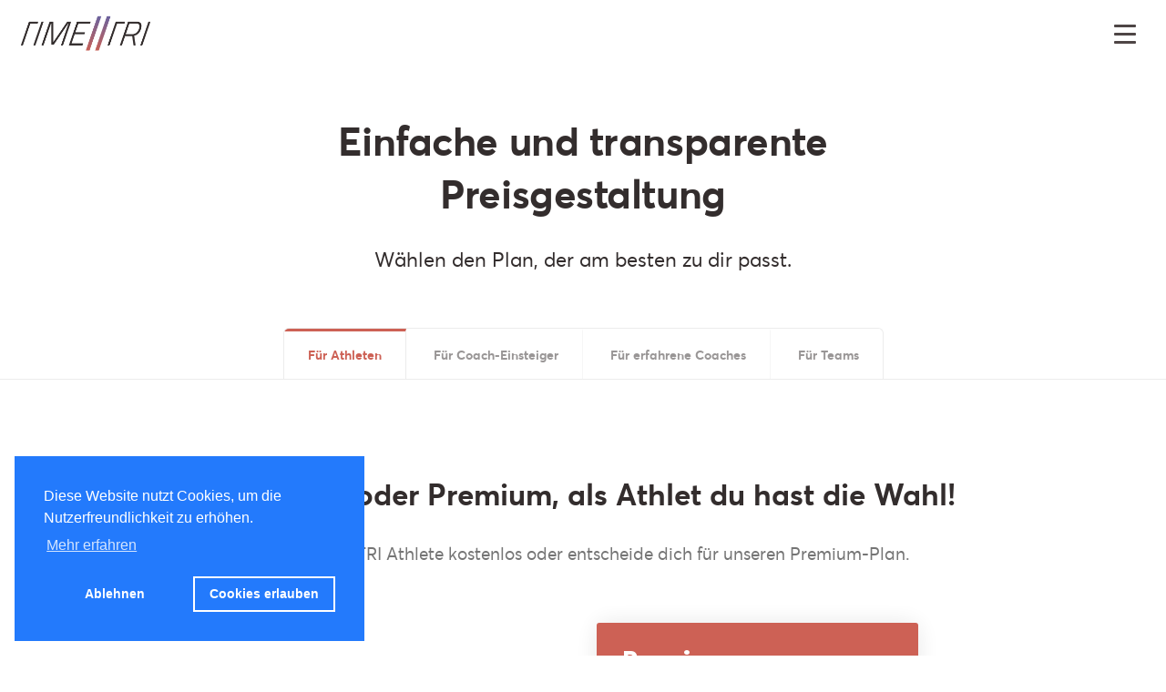

--- FILE ---
content_type: text/html;charset=UTF-8
request_url: https://www.time2tri.me/pricing
body_size: 22572
content:


<!DOCTYPE html>

<!--[if lt IE 7]>      <html class="no-js lt-ie9 lt-ie8 lt-ie7"> <![endif]-->
<!--[if IE 7]>         <html class="no-js lt-ie9 lt-ie8"> <![endif]-->
<!--[if IE 8]>         <html class="no-js lt-ie9 ie-8"> <![endif]-->
<!--[if gt IE 8]><!-->
<html class="no-js" lang="de" xml:lang="de" xmlns="http://www.w3.org/1999/xhtml">
    <!--<![endif]-->

    <head>
        <meta charset="UTF-8" />
        <meta http-equiv="content-type" content="text/html; charset=utf-8" />
        <meta http-equiv="X-UA-Compatible" content="IE=edge" />
        <meta name="viewport" content="width=device-width, initial-scale=1, minimum-scale=1, maximum-scale=1" />

        <meta property="og:locale" content="de_DE" />
        <meta property="og:type" content="website" />

        <meta name="robots" content="index, follow" />
        <meta name="revisit-after" content="1 days" />

        <meta property="fb:admins" content="1012278810" />
        <meta property="fb:app_id" content="895025143942877" />

        <meta name="facebook-domain-verification" content="wo6aywcw3p18efjw7fsvyxuw16xv9b" />

        
    <meta name="author" content="TIME2TRI GmbH" />


    <meta property="og:title" content="Preise" />
    <meta property="og:site_name" content="Preise" />
    <meta name="twitter:title" content="Preise" />



    <meta property="og:url" content="https://www.time2tri.me/pricing" />
    <meta name="twitter:url" content="https://www.time2tri.me/pricing" />



        
            <meta property="og:image" content="https://www.time2tri.me/_Resources/Static/Packages/Time2tri.Website.Theme/Images/GraphImg.jpg?bust=9772abfd" />
            <meta property="og:image:width" content="1200" />
            <meta property="og:image:height" content="630" />
            <meta name="twitter:image" content="https://www.time2tri.me/_Resources/Static/Packages/Time2tri.Website.Theme/Images/GraphImg.jpg?bust=9772abfd" />
        
    

<meta name="twitter:card" content="summary" />
<meta name="geo.placename" content="Bahnhofstr. 6, 55595 Weinsheim" />
<meta name="geo.position" content="50.0081655;8.2234721" />
<meta name="geo.region" content="DE-RheinlandPfalz" />

<script type="application/ld+json">
        {
      "@context": "https://schema.org",
      "@type": "Organization",
      "url": "https://www.time2tri.me"
    }
</script>



        <link href="https://www.time2tri.me/_Resources/Static/Packages/Time2tri.Website.Theme/Css/main.css?bust=e96802a9" rel="stylesheet" type="text/css" />
        <link href="https://www.time2tri.me/_Resources/Static/Packages/Time2tri.Website.Theme/Css/theme.css?bust=f735cbc2" rel="stylesheet" type="text/css" />
        <link href="https://www.time2tri.me/_Resources/Static/Packages/Time2tri.Website.Theme/Css/tailwind.css?bust=f022381e" rel="stylesheet" type="text/css" />
        <link href="https://www.time2tri.me/_Resources/Static/Packages/Time2tri.Website.FrontEnd/Css/main.css?bust=14bb21f2" rel="stylesheet" type="text/css" />

        <link rel="shortcut icon" href="https://www.time2tri.me/_Resources/Static/Packages/Time2tri.Website.FrontEnd/Images/favicon.png?bust=875b9822" type="image/x-icon" />

        <title>Preise | TIME2TRI</title>

        <script>
    (function(i,s,o,g,r,a,m){i['GoogleAnalyticsObject']=r;i[r]=i[r]||function(){
        (i[r].q=i[r].q||[]).push(arguments)},i[r].l=1*new Date();a=s.createElement(o),
        m=s.getElementsByTagName(o)[0];a.async=1;a.src=g;m.parentNode.insertBefore(a,m)
    })(window,document,'script','//www.google-analytics.com/analytics.js','ga');

    ga('create', 'UA-59749800-2', 'auto');
    ga('send', 'pageview');
</script>

        
        
        <script>
            window.intercomSettings = {
                app_id: 'cmcy48a6'
            };
        </script>
    
<script>
            (function () { var w = window; var ic = w.Intercom; if (typeof ic === "function") { ic('reattach_activator'); ic('update', intercomSettings); } else { var d = document; var i = function () { i.c(arguments) }; i.q = []; i.c = function (args) { i.q.push(args) }; w.Intercom = i; function l() { var s = d.createElement('script'); s.type = 'text/javascript'; s.async = true; s.src = 'https://widget.intercom.io/widget/cmcy48a6'; var x = d.getElementsByTagName('script')[0]; x.parentNode.insertBefore(s, x); } if (w.attachEvent) { w.attachEvent('onload', l); } else { w.addEventListener('load', l, false); } } })()

    window.addEventListener("load", function(){
        window.cookieconsent.initialise({
            "palette": {
                "popup": {
                    "background": "#237afc"
                },
                "button": {
                    "background": "transparent",
                    "text": "#fff",
                    "border": "#fff"
                }
            },
            "position": "bottom-left",
            "type": "opt-out",
            "content": {
                "message": "Diese Website nutzt Cookies, um die Nutzerfreundlichkeit zu erhöhen.",
                "allow": "Cookies erlauben",
                "dismiss": "Cookies erlauben",
                "deny": "Ablehnen",
                "link": "Mehr erfahren",
                "href": "/privacy",
                target: '_self'
            },
            onInitialise: function (status) {
                var type = this.options.type;
                var didConsent = this.hasConsented();
                if (type == 'opt-in' && didConsent) {
                    // enable cookies

                }
                if (type == 'opt-out' && !didConsent) {
                    // disable cookies
                }
                console.log('onInitialise type',type);
                console.log('onInitialise didConsent',didConsent);
            },

            onStatusChange: function(status, chosenBefore) {
                var type = this.options.type;
                var didConsent = this.hasConsented();
                if (type == 'opt-in' && didConsent) {
                    // enable cookies
                }
                if (type == 'opt-out' && !didConsent) {
                    // disable cookies
                }
                console.log('onStatusChange type',type);
                console.log('onStatusChange didConsent',didConsent);
            },

            onRevokeChoice: function() {
                var type = this.options.type;
                if (type == 'opt-in') {
                    // disable cookies
                }
                if (type == 'opt-out') {
                    // enable cookies
                }
                console.log('onRevokeChoice type',type);
            },
        })});
</script>
<style>
    @media print
    {
        .no-print, .no-print *
        {
            display: none !important;
        }
    }
</style>
        <!-- Facebook Pixel Code -->
<script>
    !function(f,b,e,v,n,t,s)
    {
        if(f.fbq)return;n=f.fbq=function(){n.callMethod?
        n.callMethod.apply(n,arguments):n.queue.push(arguments)};
        if(!f._fbq)f._fbq=n;n.push=n;n.loaded=!0;n.version='2.0';
        n.queue=[];t=b.createElement(e);t.async=!0;
        t.src=v;s=b.getElementsByTagName(e)[0];
        s.parentNode.insertBefore(t,s)}(window, document,'script',
        'https://connect.facebook.net/en_US/fbevents.js');
    fbq('init', '478501522481384');
    fbq('track', '');
</script>
<noscript><img height="1" width="1" style="display:none" src="https://www.facebook.com/tr?id=478501522481384&ev=PageView&noscript=1"/></noscript>
<!-- End Facebook Pixel Code -->
        <script type="text/javascript">
    (function() {
        window.sib = {
            equeue: [],
            client_key: 'ay9leyeodcoadnhvggrhdvb9'
        };
        window.sendinblue = {};
        for (var j = ['track', 'identify', 'trackLink', 'page'], i = 0; i < j.length; i++) {
            (function(k) {
                window.sendinblue[k] = function() {
                    var arg = Array.prototype.slice.call(arguments);
                    (window.sib[k] || function() {
                        var t = {};
                        t[k] = arg;
                        window.sib.equeue.push(t);
                    })(arg[0], arg[1], arg[2]);
                };
            })(j[i]);
        }
        var n = document.createElement("script"),
            i = document.getElementsByTagName("script")[0];
        n.type = "text/javascript", n.id = "sendinblue-js", n.async = !0, n.src = "https://sibautomation.com/sa.js?key=" + window.sib.client_key, i.parentNode.insertBefore(n, i), window.sendinblue.page();
    })();
</script>


        

        <style>
            body.nav--absolute .cover {
                margin-top: 0 !important;
            }
            .page-home .cover .btn--primary-gradient {
                background: rgb(208, 255, 174);
                background: linear-gradient(90deg, rgba(208, 255, 174, 0.4) 0%, rgba(52, 235, 233, 0.6) 100%) !important;
                backdrop-filter: blur(10px);
                line-height: 2.8em !important;
            }
            .back-to-top {
                backdrop-filter: blur(5px);
                background: rgba(255, 255, 255, 0.7);
                border: none;
            }
            @media (max-width: 767px) {
                .text-center-xs {
                    text-align: center !important;
                }
            }
            .card-2 .card__body p {
                line-height: 1.6em;
            }
            .intercom-lightweight-app-launcher,
            .intercom-launcher {
                visibility: hidden;
            }
        </style>

        
    </head>

    <body
        class="cover-pull-top header-transparent header-sticky page-pricing enable-animations context-Production footer--sticky nav--absolute page-pricing--index page-pricing"
    >
        

        




        <div class="page-wrapper">
            
            
                

<header class="globalNav contentNav" style="perspective: initial;top:0;z-index:999;">

    <div class="container-lg">

        <nav id="menu-bar" data-scroll-class="100px:pos-fixed" class="bar bar--sm bar-1 hidden-xs2 bg--light bar--absolute auto-scroll-up" style="min-height: 74px; left:0;">

            <ul class="navRoot navRoot--sm flex flex-row flex-justify-center flex-align-center full-width">

                <li class="navSection logo">
                    <div class="col-md-2 col-sm-3">
                        <div class="bar__module">
                            
        <a href="https://www.time2tri.me/">
            
                    
                            <img class="logo logo-dark" alt="" src="https://www.time2tri.me/_Resources/Static/Packages/Time2tri.Website.Theme/Images/Logo/logo-red-dark.png?bust=d207e968" />
                            <img class="logo logo-light" alt="" src="https://www.time2tri.me/_Resources/Static/Packages/Time2tri.Website.Theme/Images/Logo/logo-white.png?bust=ece970b2" />
                        
                

        </a>
    
                        </div>
                    </div>
                </li>

                

                        <li class="navSection primary navSection--sm2">

                            <a href="/athlete" class="rootLink item-products hasDropdown colorize pointer " data-dropdown="products-athlete" aria-haspopup="true" aria-expanded="false">
                                <span>Für Athleten</span>
                            </a>

                            <a href="/coach" class="rootLink item-products hasDropdown colorize pointer " data-dropdown="products-coach" aria-haspopup="true" aria-expanded="false">
                                <span>Für Coaches</span>
                            </a>
                            <a href="/challenges" class="rootLink item-products hasDropdown colorize pointer" data-dropdown="challenges" aria-haspopup="true" aria-expanded="false">
                                <span>Challenges</span>
                            </a>

                            <a class="rootLink colorize active" href="https://www.time2tri.me/pricing">
                                <span>Preise</span>
                            </a>

<!--                            <a class="rootLink colorize" href="https://shop.time2tri.me">-->
<!--                                <span>Shop</span>-->
<!--                            </a>-->

                            <a class="rootLink colorize " href="https://www.time2tri.me/about">
                                <span>Unternehmen</span>
                            </a>

                            <a class="rootLink colorize " href="https://www.time2tri.me/de/blog">
                                <span>Blog</span>
                            </a>

                        </li>

                    

                <li class="navSection secondary">

                    
    
            
                    
                            <a class="rootLink item-support colorize" target="_self" href="https://bit.ly/2UnqFHX">
                                <span class="btn__text">
                                    Registrieren
                                </span>
                            </a>
                        
                

        

    
            
                    
                            <a class="rootLink item-dashboard colorize" target="_self" href="https://app.time2tri.me/login">
                                <span class="btn__text">
                                    Anmelden
                                </span>
                            </a>
                        
                

        


                    
                </li>

                <li class="navSection mobile">
    <a class="rootLink item-mobileMenu colorize"><h2>Menu</h2></a>
    <div class="popup">
        <div class="popupContainer">
            <a class="popupCloseButton">Close</a>

            <div class="mobileProducts p-t-30">
                <!--                <h4 class="hidden-lg hidden-xl hidden-md">&nbsp</h4>-->
                <div class="mobileProductsList hidden-lg2">
                    <ul class="mobileProductsList--inline-lg">
                        <li>
                            <a class="linkContainer" style="color: #332d2d" href="https://www.time2tri.me/">
                                Startseite
                            </a>
                        </li>
                        <li>
                            <a class="linkContainer" style="color: #332d2d" href="https://www.time2tri.me/pricing">
                                Preise
                            </a>
                        </li>
<!--                        <li>-->
<!--                            <a class="linkContainer" style="color: #332d2d" href="https://shop.time2tri.me">-->
<!--                                <span>Shop</span>-->
<!--                            </a>-->
<!--                        </li>-->
                        <li>
                            <a class="linkContainer" style="color: #332d2d" href="https://www.time2tri.me/about">
                                Unternehmen
                            </a>
                        </li>
                        <li>
                            <a href="https://blog.time2tri.me" style="color: #332d2d">
                                Blog
                            </a>
                        </li>
                    </ul>
                </div>
            </div>
            <hr class="m-t-0 m-b-10" />
            <div class="mobileProducts">
                <h4>Für Athleten und Coaches</h4>
                <div class="mobileProductsList">
                    <ul class="mobileProductsList--inline-lg">
                        <li>
                            <a class="linkContainer item-athlete item-relay" href="https://www.time2tri.me/athlete"> Athlete </a>
                        </li>
                        <li>
                            <a class="linkContainer item-coach item-connect" href="https://www.time2tri.me/coach"> Coach </a>
                        </li>
                        <li>
                            <a class="linkContainer item-coach item-atlas" href="https://www.time2tri.me/challenges"> Challenges </a>
                        </li>
                        <li>
                            <a class="linkContainer item-knowledge item-sigma" href="https://knowledge.time2tri.me" target="_blank" tabindex="-1">
                                Knowledge Base
                            </a>
                        </li>
                        <!--                        <li>-->
                        <!--                            <a class="linkContainer item-branches item-atlas" href="https://branches.time2tri.me" target="_blank" tabindex="-1">-->
                        <!--                                Branches-->
                        <!--                            </a>-->
                        <!--                        </li>-->
                        <li>
                            <a class="linkContainer item-simply-healthy item-subscriptions" href="https://www.einfach-gesund-kochbuch.de" target="_blank" tabindex="-1">
                                Einfach Gesund
                            </a>
                        </li>
                    </ul>
                </div>
            </div>

            <hr class="m-t-0 m-b-10" />
            <div class="mobileProducts">
                <h4>Projekte & Partner</h4>
                <div class="mobileProductsList">
                    <ul class="mobileProductsList--inline-lg">
                        <!--                        <li>-->
                        <!--                            <a class="linkContainer item-relay" href="https://www.time2tri.me/partners/challenge-heilbronn">-->
                        <!--                                Challenge Heilbronn-->
                        <!--                            </a>-->
                        <!--                        </li>-->
                        <!--                        <li>-->
                        <!--                            <a class="linkContainer item-connect" href="https://www.time2tri.me/challenges/winter-challenge">-->
                        <!--                                Winter Challenge 2021/2022-->
                        <!--                            </a>-->
                        <!--                        </li>-->
                        <li>
                            <a class="linkContainer item-connect" href="https://www.time2tri.me/projects/rookie-project"> Rookie Projekt </a>
                        </li>
                        <li>
                            <a class="linkContainer item-connect" href="https://www.time2tri.me/partners/dtu"> Deutsche Triathlon Union </a>
                        </li>

                        <li>
                            <a class="linkContainer item-connect" style="line-height: 1.8em;" target="_blank" href="https://blog.time2tri.me/de/articles/hannes-hawaii-tours-und-time2tri-gehen-gemeinsame-wege">
                                Hannes Hawaii Tours &<br>PRO Training Tours
                            </a>
                        </li>
                    </ul>
                </div>
            </div>

            <div class="mobileSecondaryNav">
                <ul>
                    <li>
                        <a class="item-partner-program item-relay" style="color: #8898aa" href="https://www.time2tri.me/releases">
                            Veröffentlichungen
                        </a>
                    </li>
                    <li>
                        <a class="item-partner-program item-relay" style="color: #8898aa" href="https://www.time2tri.me/webinars">
                            Webinare
                        </a>
                    </li>
                    <li>
                        <a class="item-partner-program item-relay" style="color: #8898aa" href="https://www.time2tri.me/press">
                            Presse
                        </a>
                    </li>
                </ul>
                <ul>
                    <li>
                        <a style="color: #8898aa" target="_blank" href="https://support.time2tri.me">
                            Hilfe
                        </a>
                    </li>
                    
                    <li>
                        <a class="item-about item-relay" style="color: #8898aa" href="#" onclick="Intercom('showNewMessage'); return false;">
                            Kontakt
                        </a>
                    </li>
                    <li>
                        <a href="https://bit.ly/2UpZ0X4" target="_blank" class="item-about item-relay" style="color: #8898aa">
                            Registrieren
                        </a>
                    </li>
                </ul>
            </div>

            

            
                    <a class="mobileSignIn" href="https://app.time2tri.me/login" style="color: #8898aa">
                        Anmelden
                    </a>
                
        </div>
    </div>
</li>


            </ul>
        </nav>
    </div>

    <div class="dropdownRoot">
    <div class="dropdownBackground" >
        <div class="alternateBackground"></div>
    </div>
    <div class="dropdownArrow"></div>
    <div class="dropdownContainer">

        <div class="dropdownSection" data-dropdown="products-athlete" aria-hidden="true">
    <div class="dropdownContent">

        <div class="linkGroup">

            <div class="flex flex-row flex-justify-space-between flex-align-start">
                <ul class="productsGroupPrimary flex flex-column col-md-6">
                    <li style="min-width:235px;max-width:235px;">
                        <a class="linkContainer item-athlete item-relay" href="https://www.time2tri.me/athlete">
                            <div class="productLinkContent">
                                <h3 class="linkTitle">Athlete</h3>
                                <p class="linkSub" style="white-space:inherit;">Die Trainingssoftware für alle, die mehr wollen.</p>
                            </div>
                        </a>
                    </li>
                    <li style="min-width:235px;max-width:235px;">
                        <a class="linkContainer item-knowledge item-sigma2 item-atlas" href="https://knowledge.time2tri.me" target="_blank" tabindex="-1">
                            <div class="productLinkContent">
                                <h3 class="linkTitle">Knowledge Base</h3>
                                <p class="linkSub" style="white-space:inherit;">Erweitere dein Wissen, rund um Triathlon und Ernährung.</p>
                            </div>
                        </a>
                    </li>
                    
                </ul>
                <ul class="productsGroupPrimary flex flex-column col-md-6">
                    
                    <li style="min-width:235px;max-width:235px;">
                        <a class="linkContainer item-shemoves" href="https://soundcloud.com/she-moves-podcast" target="_blank" tabindex="-1">
                            <div class="productLinkContent flex flex-column">
                                <h3 class="linkTitle">She Moves</h3>
                                <p class="linkSub" style="white-space:inherit;">Der Podcast für Frauen im Ausdauersport.</p>
                            </div>
                        </a>
                    </li>
                    <li style="min-width:235px;max-width:235px;">
                        <a class="linkContainer item-simply-healthy item-subscriptions" href="https://einfach-gesund.time2tri.me" target="_blank" tabindex="-1">
                            <div class="productLinkContent flex flex-column">
                                <h3 class="linkTitle">Einfach Gesund</h3>
                                <p class="linkSub" style="white-space:inherit;">Unser Kochbuch mit gesunden Rezepten für Sportler.</p>
                            </div>
                        </a>
                    </li>

                </ul>
            </div>

        </div>

        <div class="linkGroup">
            
            <ul class="productsGroupSecondary">

                <li>
                    <a class="linkContainer item-connect" href="https://www.time2tri.me/projects/rookie-project">
                        <div class="productLinkContent flex flex-column">
                            <h3 class="linkTitle">Rookie Projekt</h3>
                            <p class="linkSub m-l-0 p-l-0">Gemeinsam zu deinem ersten Triathlon.</p>
                        </div>
                    </a>
                </li>

                <li>
                    <a class="linkContainer item-connect" href="https://www.time2tri.me/partners/dtu">
                        <div class="productLinkContent flex flex-column">
                            <h3 class="linkTitle">Deutsche Triathlon Union</h3>
                            <p class="linkSub m-l-0 p-l-0">Trainingspläne, Inhalte und mehr.</p>
                        </div>
                    </a>
                </li>

                <li>
                    <a class="linkContainer item-connect" target="_blank" href="https://blog.time2tri.me/de/articles/hannes-hawaii-tours-und-time2tri-gehen-gemeinsame-wege">
                        <div class="productLinkContent flex flex-column">
                            <h3 class="linkTitle">Hannes Hawaii Tours & PRO Training Tours</h3>
                            <p class="linkSub m-l-0 p-l-0">Dein nächstes Trainingcamp wird digital.</p>
                        </div>
                    </a>
                </li>

                

            </ul>


        </div>
    </div>
</div>

        <div class="dropdownSection" data-dropdown="products-coach" aria-hidden="true">
    <div class="dropdownContent">

        <div class="linkGroup">

            <div class="flex flex-row flex-justify-space-between flex-align-start">
                <ul class="productsGroupPrimary flex flex-column col-md-6">
                    <li style="min-width:235px;">
                        <a class="linkContainer item-coach item-connect" href="https://www.time2tri.me/coach">
                            <!--<svg viewBox="0 0 48 48"><path fill="#74E4A2" class="hover-fillLight" d="M24 0c13.255 0 24 10.745 24 24S37.255 48 24 48 0 37.255 0 24 10.745 0 24 0z"></path><path fill="#FFF" d="M39.558 30.977c-6.23 6.225-16.304 6.194-22.535-.03l13.975-13.962c-6.232-6.224-16.335-6.224-22.567 0-4.043 4.04-5.456 9.712-4.247 14.896l-.654.174a21.89 21.89 0 0 1-1.536-8.61c.284-11.806 10.003-21.35 21.823-21.446 6.15-.05 11.72 2.42 15.744 6.438 6.23 6.226 6.23 16.318 0 22.542z"></path><path fill="#159570" class="hover-fillDark" d="M33.653 21.413c1.43 5.336-1.735 10.82-7.068 12.25-5.332 1.43-10.814-1.736-12.242-7.072-1.43-5.334 1.735-10.82 7.068-12.25 5.334-1.43 10.815 1.738 12.244 7.074z"></path></svg>-->
                            <div class="productLinkContent">
                                <h3 class="linkTitle">Coach</h3>
                                <p class="linkSub" style="white-space:inherit;">Das Upgrade für dein Coaching Business.</p>
                            </div>
                        </a>
                    </li>
                    <li style="min-width:235px;">
                        <a class="linkContainer item-knowledge item-sigma2 item-atlas" href="https://knowledge.time2tri.me" target="_blank" tabindex="-1">
                            <!--<svg viewBox="0 0 48 48"><path fill="#68D4F8" class="hover-fillLight" d="M48 24c0 13.255-10.745 24-24 24S0 37.255 0 24 10.745 0 24 0c1.363 0 2.698.12 4 .338V15h5v5h14.662c.218 1.302.338 2.637.338 4z"></path><path fill="#FFF" d="M16.99 29.966L17 17l-5.55-.006a1.02 1.02 0 0 0-.725.3L2.65 25.446a1.55 1.55 0 0 0-.44 1.28c1.22 9.944 9.1 17.825 19.042 19.047.472.058.945-.104 1.28-.44l8.172-8.076c.192-.193.3-.453.3-.725L31 31l-12.985-.01a1.023 1.023 0 0 1-1.024-1.024z"></path><path fill="#217AB7" class="hover-fillDark" d="M47.697 20.195L37.194 30.702a1.03 1.03 0 0 1-.726.3h-5.462V18.03c0-.567-.46-1.025-1.025-1.025H16.994V11.52c0-.274.108-.534.3-.726L27.783.3C38 1.916 46.07 9.98 47.698 20.194z"></path></svg>-->
                            <div class="productLinkContent">
                                <h3 class="linkTitle">Knowledge Base</h3>
                                <p class="linkSub" style="white-space:inherit;">Erweitere dein Wissen, rund um Triathlon und Ernährung.</p>
                            </div>
                        </a>
                    </li>
                </ul>
                <ul class="productsGroupPrimary flex flex-column col-md-6">
<!--                    <li style="min-width:235px;">-->
<!--                        <a class="linkContainer item-branches item-atlas" href="https://branches.time2tri.me" target="_blank" tabindex="-1">-->
<!--                            <div class="productLinkContent">-->
<!--                                <h3 class="linkTitle">Branches</h3>-->
<!--                                <p class="linkSub" style="white-space:inherit;">Erreiche neue Kunden und Märkte.</p>-->
<!--                            </div>-->
<!--                        </a>-->
<!--                    </li>-->
                    <li style="min-width:235px;max-width:235px;">
                        <a class="linkContainer item-simply-healthy item-subscriptions" href="https://einfach-gesund.time2tri.me" target="_blank" tabindex="-1">
                            <div class="productLinkContent flex flex-column">
                                <h3 class="linkTitle">Einfach Gesund</h3>
                                <p class="linkSub" style="white-space:inherit;">Unser Kochbuch mit gesunden Rezepten für Sportler.</p>
                            </div>
                        </a>
                    </li>

                </ul>
            </div>

        </div>

        <div class="linkGroup">
            <ul class="productsGroupSecondary">
                <li>
                    <a class="linkContainer item-connect" href="https://www.time2tri.me/features/aerotune-powertests">
                        <div class="productLinkContent flex flex-column">
                            <h3 class="linkTitle">Aerotune Powertests</h3>
                            <p class="linkSub m-l-0 p-l-0">Leistungsdiagnostiken zu Hause direkt über TIME2TRI</p>
                        </div>
                    </a>
                </li>
                
            </ul>
        </div>
        
    </div>
</div>

        <div class="dropdownSection" data-dropdown="challenges" aria-hidden="true">
    <div class="dropdownContent">
        <div class="linkGroup">

            <ul class="productsGroupPrimary">
                

                <li>
                    <a class="linkContainer item-athlete" href="https://www.time2tri.me/challenges/winter-challenge">
                        <div class="productLinkContent flex flex-column">
                            <h3 class="linkTitle">Winter Challenge 2025/2026</h3>
                            <p class="linkSub m-l-0 p-l-0">Vom 01.11.2025 bis 31.03.2026. Stell dich der Herausforderung!</p>
                        </div>
                    </a>
                </li>
                <li>
                    <a class="linkContainer item-athlete" href="https://www.time2tri.me/challenges/dtu-advents-challenge">
                        <div class="productLinkContent flex flex-column">
                            <h3 class="linkTitle">DTU Advents-Challenge</h3>
                            <p class="linkSub m-l-0 p-l-0">Dezember 2025.</p>
                        </div>
                    </a>
                </li>
                

            </ul>

        </div>
        <div class="linkGroup">
            <ul class="productsGroupSecondary">
                <li>
                    <a class="linkContainer item-connect" href="https://www.time2tri.me/challenges">
                        <div class="productLinkContent flex flex-column">
                            <h3 class="linkTitle">Alle laufenden Challenges</h3>
                            <p class="linkSub m-l-0 p-l-0">Schau dir alle aktuell laufenden Challenges an.</p>
                        </div>
                    </a>
                </li>
            </ul>
        </div>
    </div>
</div>

        <div class="dropdownSection right" data-dropdown="company" aria-hidden="true">
    <div class="dropdownContent">

        <ul class="linkGroup linkList companyGroup">
            <li>
                <a class="linkContainer item-about" href="/about" data-analytics-action="about" data-analytics-source="nav_dropdown" tabindex="-1">
                    <h3 class="linkTitle linkIcon">
                        <!--<svg width="17" height="17"><path fill="#6772E5" class="hover-fillDark" d="M8.5 17a8.5 8.5 0 1 1 0-17 8.5 8.5 0 0 1 0 17zm.178-10.89c.76 0 1.726.278 2.486.69V4.443c-.828-.33-1.656-.502-2.484-.502-2.028 0-3.41 1.06-3.41 2.83 0 2.77 3.8 2.32 3.8 3.513 0 .462-.37.612-.93.612-.827 0-1.867-.366-2.706-.823v2.388c.93.4 1.843.592 2.705.592 2.077 0 3.48-1.027 3.48-2.827 0-2.98-3.82-2.447-3.82-3.572-.003-.39.352-.542.877-.542z"></path></svg>-->
                        Über TIME2TRI
                    </h3>
                </a>
            </li>
            <li>
                <a class="linkContainer item-customers" href="https://www.time2tri.me/customer-stories">
                    <h3 class="linkTitle linkIcon">
                        <!--<svg width="17" height="17"><path fill="#87BBFD" class="hover-fillLight" d="M2 16a1 1 0 0 1-1-1V9a4 4 0 0 1 8 0v7H2zm3-9a1.5 1.5 0 1 0 0 3 1.5 1.5 0 0 0 0-3z"></path><path fill="#6772E5" class="hover-fillDark" d="M15 16H9a1 1 0 0 1-1-1V3a1 1 0 0 1 1-1h.55a2.5 2.5 0 0 1 4.9 0H15a1 1 0 0 1 1 1v12a1 1 0 0 1-1 1z"></path><path fill="#87BBFD" class="hover-fillLight" d="M11 12h2v4h-2v-4z"></path></svg>-->
                        Kunden
                    </h3>
                </a>
            </li>
            
        </ul>

        
            <div class="linkGroup blogGroup">
                <a class="linkContainer withIcon item-blog" href="https://www.time2tri.me/time2tri.blog.theme.website/article/index?language=de">
                    <h3 class="linkTitle linkIcon">
                        <!--<svg width="17" height="17"><path fill="#87BBFD" class="hover-fillLight" d="M1 4h4.5v11H1.75A1.75 1.75 0 0 1 0 13.25V5a1 1 0 0 1 1-1z"></path><path fill="#6772E5" class="hover-fillDark" d="M14 15H2v-.025a2.243 2.243 0 0 0 2-2.225V3a1 1 0 0 1 1-1h11a1 1 0 0 1 1 1v9a3 3 0 0 1-3 3zm1-11H6v3h9V4z"></path></svg>-->
                        Aktuelles aus dem Blog
                    </h3>
                </a>
                <ul class="blogPosts">
                    
                        <li>
                            <a href="https://www.time2tri.me/de/blog/articles/athlete-update-im-mai-2024">
                                <span class="title">Athlete Update im Mai 2024</span>
                            </a>
                        </li>
                    
                        <li>
                            <a href="https://www.time2tri.me/de/blog/articles/hrv-dienst-spikee-wird-eingestellt">
                                <span class="title">HRV-Dienst Spikee wird eingest...</span>
                            </a>
                        </li>
                    
                        <li>
                            <a href="https://www.time2tri.me/de/blog/articles/coach-update-im-januar-2023">
                                <span class="title">Coach Update im Januar 2023</span>
                            </a>
                        </li>
                    
                </ul>
            </div>
        

    </div>
</div>

        
        <div class="dropdownSection left" data-dropdown="user" aria-hidden="true">
    <div class="dropdownContent" style="right: 325px !important;">

        <ul class="linkGroup2 linkList companyGroup">

            

            

            


            <li style="padding:10px 20px;">
                <a class="linkContainer item-customers" href="https://www.time2tri.me/logout">
                    <h3 class="linkTitle linkIcon">
                        Abmelden
                    </h3>
                </a>
            </li>

            
        </ul>

    </div>
</div>

    </div>
</div>


</header>


            

            
                
        <section class="cover cover--text2 height-50 unpad--bottom hidden-xs2 bg--white text-center  bg--light ">
            
            <div class="container pos-vertical-center pos-vertical-center-xs2">
                <div class="row">
                    <div class="col-sm-8 col-md-7">
                        
                        <h1 style="" class="">Einfache und transparente Preisgestaltung</h1>
                        
                            <p class="lead" style="">
                                Wählen den Plan, der am besten zu dir passt.
                            </p>
                        
                        

                    </div>
                </div>
            </div>
        </section>
    

            

            

            <main class="main-container">
                

    <section class="text-center space--md unpad--bottom unpad--top">
        <div class="tabs-container tabs--folder" data-content-align="center">
            <ul class="tabs full-width--xs">
                <li class=" tab__athlete active">
                    <div class="tab__title">
                        <span class="h5">Für Athleten</span>
                    </div>
                    <div class="tab__content">
                        
                            <section id="pricing" class="section-spacer bg--light ">
    <div class="container max-w-screen-xl">
        <div class="row">
            <div class="col-sm-12 text-center">
                <div class="switchable__text">
                    <div class="switchable__text">
                        <h2>Kostenlos oder Premium, als Athlet du hast die Wahl!</h2>
                        <p class="lead">Nutze TIME2TRI Athlete kostenlos oder entscheide dich für unseren Premium-Plan.</p>
                    </div>
                </div>
            </div>
        </div>

        <div class="row m-t-60 flex flex-align-center flex-row flex-justify-center flex-hidden-xs">
            
                
                    <div class="col-xs-12 col-sm-6 col-lg-4 col-md-6">
                        <div class="pricing-tier ">
                            <div class="plan-detail">
                                <span class="plan-title">Basis</span>
                                <div class="plan-price">
                                    <span class="plan-cost">0,00</span>
                                    <span class="plan-currency-symbol">€</span>
                                    <span class="plan-period">/Monat</span>
                                </div>
                                
                                    <p class="m-t-15">Entdecke deinen neuen Trainingspartner.</p>
                                
                            </div>
                            <div class="plan-features">
                                <ul class="list-unstyled">
                                    
                                        <li class="plan-item">Kostenlos und unverbindlich</li>
                                    
                                        <li class="plan-item">Moderne, intuitiv bedienbare Nutzeroberfläche</li>
                                    
                                        <li class="plan-item">Trainingstagebuch</li>
                                    
                                        <li class="plan-item">Automatischer Trainingsimport mit Garmin Connect, Polar Flow, Strava, Wahoo, Suunto, etc.</li>
                                    
                                        <li class="plan-item">Erstellen von Berichten zur allgemeinen Analyse</li>
                                    
                                        <li class="plan-item">Upgrade auf Premium jederzeit möglich</li>
                                    
                                </ul>
                            </div>
                            
                            
                        </div>
                    </div>
                
            
                
                    <div class="col-xs-12 col-sm-6 col-lg-4 col-md-6">
                        <div class="pricing-tier active">
                            <div class="plan-detail">
                                <span class="plan-title">Premium</span>
                                <div class="plan-price">
                                    <span class="plan-cost">6,99</span>
                                    <span class="plan-currency-symbol">€</span>
                                    <span class="plan-period">/Monat*</span>
                                </div>
                                
                                    <p class="m-t-15">Für alle, die mehr wollen. Hebe dein Training auf das nächste Level</p>
                                
                            </div>
                            <div class="plan-features">
                                <ul class="list-unstyled">
                                    
                                        <li class="plan-item">Alle Features aus Basis</li>
                                    
                                        <li class="plan-item">Freies planen, unbegrenzte Möglichkeiten, keine Limitierungen</li>
                                    
                                        <li class="plan-item">Automatische Synchronisation der Planungen zu Garmin Connect und dein Garmin Device **</li>
                                    
                                        <li class="plan-item">Berechnung von Erfüllungszonen und -graden</li>
                                    
                                        <li class="plan-item">Erweiterte Berichte, Metriken und individuelle Trainingszonen</li>
                                    
                                        <li class="plan-item">Exportmöglichkeiten von Kalender und Programmen</li>
                                    
                                        <li class="plan-item">Ein kostenloser Aerotune Powertest inklusive ***</li>
                                    
                                        <li class="plan-item">Monatlich kündbar</li>
                                    
                                </ul>
                            </div>
                            
                            
                                <span class="plan-period">* inkl. MwSt.<br>** setzt eine aktive Verknüpfung mit Garmin Training voraus<br>*** Bei Nutzung zusammen mit einem Coach</span>
                            
                        </div>
                    </div>
                
            
        </div>

        
            <div class="row m-t-40">
                <div class="col-sm-12 text-center">
                    
                    
    
            <a class="btn btn--primary  type--uppercase  btn--rounded btn--shadow btn--md        " style="background-color:  !important; border-color:  !important;" target="_blank" href="https://support.time2tri.me/articles/welche-vorteile-habe-ich-als-premiumnutzer">
                
                        <span class="btn__text">
                            
                            Basis vs. Premium im Überblick
                        </span>
                    

                
            </a>
        


                </div>
            </div>
        
    </div>
</section>

                        
                        
                            <div class="conten__text  ">

    

    

<section class="text-center content bg--secondary   ">
    <div class="container max-w-screen-xl">
        <div class="row">
            <div class="col-sm-10 col-sm-offset-1 col-md-8 col-md-offset-2 ">

                
                    <h2 class="  " style="">Häufig gestellte Fragen</h2>
                

                

                
                    <p class="lead" style="">
                        Du hast noch Fragen? Vielleicht findest du hier direkt Antworten darauf.
                    </p>
                
                
                
                        
                    

                

                

            </div>
        </div>

        
            <div class="row m-t-60">
                <div class="col-sm-10 col-sm-offset-1 col-md-8 col-md-offset-2">
                    <ul class="accordion accordion-flush accordion-2 " id="accordion">

    
        <li class="accordion-item bg--secondary no-border-bottom">
            <div class="accordion-header accordion__title p-b-0 p-r-0 no-border" id="0">
                <button style="height: auto; margin-top: 0;" class="accordion-button " type="button" data-bs-toggle="collapse" data-bs-target="#collapse0" aria-expanded="true" aria-controls="collapse0">
                    <span class="h3 m-b-0">Kann ich TIME2TRI Athlete auch kostenlos nutzen?</span>
                </button>
            </div>
            <div id="collapse0" class="accordion-collapse collapse show " aria-labelledby="0" data-bs-parent="#accordion">
                <div class="accordion-body accordion__content text-left">
                    <p class="lead">Ja, kannst du! Erstelle einfach einen Account und nutze alle Basis-Funktionen von TIME2TRI Athlete. Es werden keine Zahlungsinformationen dazu benötigt.</p>
                </div>
            </div>
        </li>
    
        <li class="accordion-item bg--secondary no-border-bottom">
            <div class="accordion-header accordion__title p-b-0 p-r-0 no-border" id="1">
                <button style="height: auto; margin-top: 0;" class="accordion-button " type="button" data-bs-toggle="collapse" data-bs-target="#collapse1" aria-expanded="true" aria-controls="collapse1">
                    <span class="h3 m-b-0">Wie lange ist die Kündigungsfrist beim Premium-Abonnement?</span>
                </button>
            </div>
            <div id="collapse1" class="accordion-collapse collapse show " aria-labelledby="1" data-bs-parent="#accordion">
                <div class="accordion-body accordion__content text-left">
                    <p class="lead">Wir haben keine Kündigungsfristen! Du kannst Premium jederzeit beenden. Es gibt nur eine Mindestlaufzeit von einem Monat.</p>
                </div>
            </div>
        </li>
    
        <li class="accordion-item bg--secondary no-border-bottom">
            <div class="accordion-header accordion__title p-b-0 p-r-0 no-border" id="2">
                <button style="height: auto; margin-top: 0;" class="accordion-button " type="button" data-bs-toggle="collapse" data-bs-target="#collapse2" aria-expanded="true" aria-controls="collapse2">
                    <span class="h3 m-b-0">Welche Daten kann ich in TIME2TRI Athlete importieren?</span>
                </button>
            </div>
            <div id="collapse2" class="accordion-collapse collapse show " aria-labelledby="2" data-bs-parent="#accordion">
                <div class="accordion-body accordion__content text-left">
                    <p class="lead">Du kannst dich mit vielen anderen Trainingsplattformen wie Garmin Connect, Strava, Suunto oder Polar Flow direkt verknüpfen, um deine Daten zu importieren. Alternativ kannst du auch direkte Trainingsdateien wie GPX, TCX oder FIT manuell importieren.</p>
                </div>
            </div>
        </li>
    
        <li class="accordion-item bg--secondary no-border-bottom">
            <div class="accordion-header accordion__title p-b-0 p-r-0 no-border" id="3">
                <button style="height: auto; margin-top: 0;" class="accordion-button " type="button" data-bs-toggle="collapse" data-bs-target="#collapse3" aria-expanded="true" aria-controls="collapse3">
                    <span class="h3 m-b-0">Kann ich TIME2TRI Athlete nur zusammen mit einem Coach nutzen?</span>
                </button>
            </div>
            <div id="collapse3" class="accordion-collapse collapse show " aria-labelledby="3" data-bs-parent="#accordion">
                <div class="accordion-body accordion__content text-left">
                    <p class="lead">Nein! Du kannst TIME2TRI Athlete entweder alleine oder zusammen mit einem Coach nutzen. Du bist hier völlig unabhängig.</p>
                </div>
            </div>
        </li>
    
        <li class="accordion-item bg--secondary no-border-bottom">
            <div class="accordion-header accordion__title p-b-0 p-r-0 no-border" id="4">
                <button style="height: auto; margin-top: 0;" class="accordion-button " type="button" data-bs-toggle="collapse" data-bs-target="#collapse4" aria-expanded="true" aria-controls="collapse4">
                    <span class="h3 m-b-0">Entstehen zusätzliche Kosten, wenn ich mit einem Coach zusammenarbeite?</span>
                </button>
            </div>
            <div id="collapse4" class="accordion-collapse collapse show " aria-labelledby="4" data-bs-parent="#accordion">
                <div class="accordion-body accordion__content text-left">
                    <p class="lead">Sobald du von einem Coach über TIME2TRI betreut wirst, übernimmt dieser die Kosten deines Accounts. Zusätzlich wirst du auf Premium hochgestuft. Die Abrechnung erfolgt in diesem Zusammenhang direkt mit dem Coach. Für dich entstehen keine zusätzlichen Kosten.</p>
                </div>
            </div>
        </li>
    
</ul>

<style>
    .accordion .accordion-button:after {
        background-image: url('/_Resources/Static/Packages/Time2tri.Website.Theme/Images/Content/Icons/plus_icon.svg');
        background-size: 2.2rem;
        width: 2.2rem;
        height: 2.2rem;
    }
    .accordion-item.active .accordion-button:after {
        transform: rotate(225deg);
    }
    .accordion-button span {
        padding-right: 20px;
    }
</style>

                </div>
            </div>
        

        
    </div>
    
</section>
</div>

                        
                    </div>
                </li>
                <li class="tab__coach-base ">
                    <div class="tab__title">
                        <span class="h5">Für Coach-Einsteiger</span>
                    </div>

                    <div class="tab__content">
                        
                            <section id="pricing" class="section-spacer bg--light ">
    <div class="container max-w-screen-xl">
        <div class="row">
            <div class="col-sm-12 text-center">
                <div class="switchable__text">
                    <div class="switchable__text">
                        <h2>Bezahle nur das, was du zum Einstieg auch wirklich benötigst</h2>
                        <p class="lead">Du befindest dich noch am Anfang deiner Coaching-Karriere oder betreust nicht viele Athleten? Dann nutze dieses Paket zum günstigen Einstieg. Bis maximal vier Athleten. Keine versteckten Kosten.</p>
                    </div>
                </div>
            </div>
        </div>

        <div class="row m-t-60 flex flex-align-center flex-row flex-justify-center flex-hidden-xs">
            
                
                    <div class="col-xs-12 col-sm-6 col-lg-4 col-md-6">
                        <div class="pricing-tier active">
                            <div class="plan-detail">
                                <span class="plan-title">Basis</span>
                                <div class="plan-price">
                                    <span class="plan-cost">19,99</span>
                                    <span class="plan-currency-symbol">€</span>
                                    <span class="plan-period">/Monat*</span>
                                </div>
                                
                            </div>
                            <div class="plan-features">
                                <ul class="list-unstyled">
                                    
                                        <li class="plan-item">Dein neues Zuhause für Coaching und Business</li>
                                    
                                        <li class="plan-item">Zur Betreuung von bis zu 4 Athleten</li>
                                    
                                        <li class="plan-item">Personalisierte Trainingsplanung, -analyse und -steuerung</li>
                                    
                                        <li class="plan-item">Individuelle Vorlagen für eine maximale Zeitersparnis</li>
                                    
                                        <li class="plan-item">Modernes Design und durchdachte Nutzbarkeit</li>
                                    
                                        <li class="plan-item">Betreue beliebig viele Athleten im Community Coaching ohne Zusatzkosten</li>
                                    
                                        <li class="plan-item">Inklusive einer Athleten-Premium-Lizenz zum Personal Coaching</li>
                                    
                                        <li class="plan-item">Quartalsweise kündbar</li>
                                    
                                </ul>
                            </div>
                            
                            
                                <span class="plan-period">*zzgl. MwSt.</span>
                            
                        </div>
                    </div>
                
            
                
                    <div class="col-xs-12 col-sm-6 col-lg-4 col-md-6">
                        <div class="pricing-tier ">
                            <div class="plan-detail">
                                <span class="plan-title">Pro Athlet</span>
                                <div class="plan-price">
                                    <span class="plan-cost">6,99</span>
                                    <span class="plan-currency-symbol">€</span>
                                    <span class="plan-period">/Monat*</span>
                                </div>
                                
                                    <p class="m-t-15">Zur Betreuung im Personal Coaching</p>
                                
                            </div>
                            <div class="plan-features">
                                <ul class="list-unstyled">
                                    
                                        <li class="plan-item">Voller Premium-Zugriff</li>
                                    
                                        <li class="plan-item">Keine Limitierungen</li>
                                    
                                        <li class="plan-item">Keine Zusatzkosten für deine Athleten</li>
                                    
                                        <li class="plan-item">Monatlich kündbar</li>
                                    
                                </ul>
                            </div>
                            
                            
                                <span class="plan-period">*zzgl. MwSt.</span>
                            
                        </div>
                    </div>
                
            
        </div>

        
            <div class="row m-t-40">
                <div class="col-sm-12 text-center">
                    
                    
    
            
                    <a
                        href="#"
                        onclick="Intercom('showNewMessage', 'Liebes Support-Team. Ich betreue mehr als 75 Athleten, daher würde ich mich über ein separates Angebot freuen.'); return false;"
                        class="btn btn--primary  type--uppercase  btn--rounded btn--shadow btn--md       "
                        style="background-color:  !important; border-color:  !important;"
                    >
                        <span class="btn__text">Vertrieb kontaktieren</span>
                        
                    </a>
                
        


                </div>
            </div>
        
    </div>
</section>

                            <section class="content bg-- bg--secondary border--top2">
    <div class="container max-w-screen-xl">
        <div class="row">
            <div class="col-md-7">
                <div class="range-slider range-slider--athlete">
                    <input data-type="base" class="range-slider__range range-slider__range--athlete" type="range" value="1" min="1" max="150">
                    <div class="flex flex-column">
                        <div class="flex flex-row flex-align-start flex-justify-center m-t-20">
                            <div class="text-center m-b-0">
                                <div class="range-slider__value range-slider__value--athlete h4 m-0">1</div>
                            </div>
                            <div class="text-center">
                                <div class="h4 m-0" style="margin-left:4px !important;"><div class="range-slider__label range-slider__label--athlete">Athlet</div></div>
                            </div>
                        </div>
                        <div class="text-center">
                            <div class="h4 m-0 f-500">
                                <div class="range-slider__price range-slider__price--athlete">
                                    0 €
                                </div>
                            </div>
                        </div>
                    </div>
                </div>
            </div>
            <div class="col-md-3">
                <div class="range-slider range-slider--coach">
                    <input data-type="base" class="range-slider__range range-slider__range--coach" type="range" value="1" min="1" max="10">
                    <div class="flex flex-column">
                        <div class="flex flex-row flex-align-start flex-justify-center m-t-20">
                            <div class="text-center m-b-0">
                                <div class="range-slider__value range-slider__value--coach h4 m-0" data-init-value="1">1</div>
                            </div>
                            <div class="text-center">
                                <div class="h4 m-0" style="margin-left:4px !important;"><div class="range-slider__label range-slider__label--coach">
                                    
                                            Coach
                                        
                                </div></div>
                            </div>
                        </div>
                        <div class="text-center">
                            <div class="h4 m-0 f-500">
                                <div class="range-slider__price range-slider__price--coach" data-fee="19,99 €">
                                    
                                            19,99 €
                                        
                                </div>
                            </div>
                        </div>
                    </div>
                </div>
            </div>
            <div class="col-md-2 m-t-20 hidden-xs hidden-sm">
                <b>Monatliche Kosten:</b>
                <div class="range-slider--total h3 m-b-0">
                    
                            19,99 €
                        
                </div>
                <small>zzgl. MwSt.</small>
            </div>
        </div>

        <div class="row visible-xs visible-sm m-t-40 text-center">
            <div class="col-xs-12">
                <b>Monatliche Kosten:</b>
                <div class="range-slider--total h2 m-b-0">36,98 €</div>
                <small>zzgl. MwSt.</small>
            </div>
        </div>

        
    </div>
</section>

                        
                        
                            <section id="pricing" class="section-spacer bg--light ">
    <div class="container max-w-screen-xl">
        <div class="row">
            <div class="col-sm-12 text-center">
                <div class="switchable__text">
                    <div class="switchable__text">
                        <h2>Weitere Möglichkeiten</h2>
                        <p class="lead">Neben den klassischen Plänen bieten wir auch diese zusätzlichen Leistungen an, welche optional hinzugebucht werden können.</p>
                    </div>
                </div>
            </div>
        </div>

        <div class="row m-t-60 flex flex-align-center flex-row flex-justify-center flex-hidden-xs">
            
                
                    <div class="col-xs-12 col-sm-6 col-lg-4 col-md-6">
                        <div class="pricing-tier ">
                            <div class="plan-detail">
                                <span class="plan-title">Overlay Branding</span>
                                <div class="plan-price">
                                    <span class="plan-cost">99,99</span>
                                    <span class="plan-currency-symbol">€</span>
                                    <span class="plan-period">/Overlay*</span>
                                </div>
                                
                                    <p class="m-t-15">Optimal zur Markenbildung und Brand Awareness</p>
                                
                            </div>
                            <div class="plan-features">
                                <ul class="list-unstyled">
                                    
                                        <li class="plan-item">Dein Logo auf einem Overlay</li>
                                    
                                        <li class="plan-item">Das Overlay ist verfügbar für jeden deiner betreuten Athleten</li>
                                    
                                        <li class="plan-item">Athleten können zum Teilen ihrer Aktivitäten auf Social Media dein Overlay nutzen</li>
                                    
                                        <li class="plan-item">Einmalige Einrichtungsgebühr. Keine zusätzlichen Kosten.</li>
                                    
                                </ul>
                            </div>
                            
                            
                                <span class="plan-period">*zzgl. MwSt.</span>
                            
                        </div>
                    </div>
                
            
                
                    <div class="col-xs-12 col-sm-6 col-lg-4 col-md-6">
                        <div class="pricing-tier ">
                            <div class="plan-detail">
                                <span class="plan-title">Aerotune Powertest</span>
                                <div class="plan-price">
                                    <span class="plan-cost">9,99</span>
                                    <span class="plan-currency-symbol">€</span>
                                    <span class="plan-period">/Test*</span>
                                </div>
                                
                                    <p class="m-t-15">Leistungsdiagnostik zu Hause: einfach, kostengünstig und automatisiert</p>
                                
                            </div>
                            <div class="plan-features">
                                <ul class="list-unstyled">
                                    
                                        <li class="plan-item">Einfache Planung direkt im Trainingsplan - optional mit Hilfe von Test-Vorlagen</li>
                                    
                                        <li class="plan-item">Einfache Durchführung dank Garmin Training Sync oder Zwift-Workout</li>
                                    
                                        <li class="plan-item">Automatische Auswertung der Tests</li>
                                    
                                        <li class="plan-item">Automatische Aktualisierung der Fitnessdaten und Trainingszonen des Athleten</li>
                                    
                                </ul>
                            </div>
                            
                            
                                <span class="plan-period">*zzgl. MwSt.</span>
                            
                        </div>
                    </div>
                
            
        </div>

        
            <div class="row m-t-40">
                <div class="col-sm-12 text-center">
                    
                    
    
            
                    <a
                        href="#"
                        onclick="Intercom('showNewMessage', 'Liebes Support-Team. Ich interessiere mich für ...'); return false;"
                        class="btn btn--primary  type--uppercase  btn--rounded btn--shadow btn--md       "
                        style="background-color:  !important; border-color:  !important;"
                    >
                        <span class="btn__text">Vertrieb kontaktieren</span>
                        
                    </a>
                
        


                </div>
            </div>
        
    </div>
</section>

                        
                        
                            <div class="conten__text  ">

    

    

<section class="text-center content bg--secondary   ">
    <div class="container max-w-screen-xl">
        <div class="row">
            <div class="col-sm-10 col-sm-offset-1 col-md-8 col-md-offset-2 ">

                
                    <h2 class="  " style="">Häufig gestellte Fragen</h2>
                

                

                
                    <p class="lead" style="">
                        Du hast noch Fragen? Vielleicht findest du hier direkt Antworten darauf.
                    </p>
                
                
                
                        
                    

                

                

            </div>
        </div>

        
            <div class="row m-t-60">
                <div class="col-sm-10 col-sm-offset-1 col-md-8 col-md-offset-2">
                    <ul class="accordion accordion-flush accordion-2 " id="accordion">

    
        <li class="accordion-item bg--secondary no-border-bottom">
            <div class="accordion-header accordion__title p-b-0 p-r-0 no-border" id="0">
                <button style="height: auto; margin-top: 0;" class="accordion-button " type="button" data-bs-toggle="collapse" data-bs-target="#collapse0" aria-expanded="true" aria-controls="collapse0">
                    <span class="h3 m-b-0">Kann ich TIME2TRI Coach testen?</span>
                </button>
            </div>
            <div id="collapse0" class="accordion-collapse collapse show " aria-labelledby="0" data-bs-parent="#accordion">
                <div class="accordion-body accordion__content text-left">
                    <p class="lead">Natürlich! Dir steht eine 14 tägige, kostenlose Testphase zur Verfügung. Hier kannst du zusammen mit einem Athleten alle Funktionen von TIME2TRI Coach testen.</p>
                </div>
            </div>
        </li>
    
        <li class="accordion-item bg--secondary no-border-bottom">
            <div class="accordion-header accordion__title p-b-0 p-r-0 no-border" id="1">
                <button style="height: auto; margin-top: 0;" class="accordion-button " type="button" data-bs-toggle="collapse" data-bs-target="#collapse1" aria-expanded="true" aria-controls="collapse1">
                    <span class="h3 m-b-0">Was passiert, wenn die Testphase endet?</span>
                </button>
            </div>
            <div id="collapse1" class="accordion-collapse collapse show " aria-labelledby="1" data-bs-parent="#accordion">
                <div class="accordion-body accordion__content text-left">
                    <p class="lead">Zum Ablauf der Testphase werden dich darauf hinweisen, dass deine Testphase bald endet. Hier stimmen wir mit dir zusammen ab, ob du TIME2TRI Coach weiter nutzen möchtest oder nicht. Ohne deine Zustimmung wechselt deine Buchung also nicht automatisch in die Bezahlphase.</p>
                </div>
            </div>
        </li>
    
        <li class="accordion-item bg--secondary no-border-bottom">
            <div class="accordion-header accordion__title p-b-0 p-r-0 no-border" id="2">
                <button style="height: auto; margin-top: 0;" class="accordion-button " type="button" data-bs-toggle="collapse" data-bs-target="#collapse2" aria-expanded="true" aria-controls="collapse2">
                    <span class="h3 m-b-0">Wie kann ich mit meiner Testphase starten?</span>
                </button>
            </div>
            <div id="collapse2" class="accordion-collapse collapse show " aria-labelledby="2" data-bs-parent="#accordion">
                <div class="accordion-body accordion__content text-left">
                    <p class="lead">Registriere dich einfach als Coach oder setze dich mit uns in Verbindung, dann richten wir für dir dein persönliches Coach-Team ein. Nutze dafür einfach die Chat-Funktion der Website.</p>
                </div>
            </div>
        </li>
    
        <li class="accordion-item bg--secondary no-border-bottom">
            <div class="accordion-header accordion__title p-b-0 p-r-0 no-border" id="3">
                <button style="height: auto; margin-top: 0;" class="accordion-button " type="button" data-bs-toggle="collapse" data-bs-target="#collapse3" aria-expanded="true" aria-controls="collapse3">
                    <span class="h3 m-b-0">Was ist der Unterschied zwischen Community und Personal Coaching?</span>
                </button>
            </div>
            <div id="collapse3" class="accordion-collapse collapse show " aria-labelledby="3" data-bs-parent="#accordion">
                <div class="accordion-body accordion__content text-left">
                    <p class="lead">Community Coaching ist die Betreuung von beliebig vielen Athleten mit Hilfe von Rahmentrainingsplänen über Communities. Perfekt wenn keine Individualbetreuung stattfindet, beispielsweise für Projekte, Trainingslager, Vereine etc.<br><br>Personal Coaching ist die individuelle 1:1 Betreuung von Athleten. Du erhältst Zugriff auf die Daten des Athleten, kannst für ihn Trainingspläne schreiben, sein Training analysieren, mit ihm chatten uvm.</p>
                </div>
            </div>
        </li>
    
        <li class="accordion-item bg--secondary no-border-bottom">
            <div class="accordion-header accordion__title p-b-0 p-r-0 no-border" id="4">
                <button style="height: auto; margin-top: 0;" class="accordion-button " type="button" data-bs-toggle="collapse" data-bs-target="#collapse4" aria-expanded="true" aria-controls="collapse4">
                    <span class="h3 m-b-0">Wie wird abgerechnet?</span>
                </button>
            </div>
            <div id="collapse4" class="accordion-collapse collapse show " aria-labelledby="4" data-bs-parent="#accordion">
                <div class="accordion-body accordion__content text-left">
                    <p class="lead">Wir rechnen monatlich zu Beginn des Folgemonats ab. Alle Athleten-Premium-Lizenzen werden dabei als Einzelposten aufgelistet, so dass für ich ersichtlich ist, für wen welche Lizenz verwendet wird und wieviel diese kostet. Lizenzen, die in der zweiten Monatshälfte gebucht werden, werden dabei nur zu 50% berechnet.</p>
                </div>
            </div>
        </li>
    
        <li class="accordion-item bg--secondary no-border-bottom">
            <div class="accordion-header accordion__title p-b-0 p-r-0 no-border" id="5">
                <button style="height: auto; margin-top: 0;" class="accordion-button " type="button" data-bs-toggle="collapse" data-bs-target="#collapse5" aria-expanded="true" aria-controls="collapse5">
                    <span class="h3 m-b-0">Welche Bezahlungsmethoden werden angeboten?</span>
                </button>
            </div>
            <div id="collapse5" class="accordion-collapse collapse show " aria-labelledby="5" data-bs-parent="#accordion">
                <div class="accordion-body accordion__content text-left">
                    <p class="lead">Du kannst die monatliche Rechnung auf drei Arten Zahlen: Per Überweisung, per PayPal oder automatisch via Lastschrift.</p>
                </div>
            </div>
        </li>
    
        <li class="accordion-item bg--secondary no-border-bottom">
            <div class="accordion-header accordion__title p-b-0 p-r-0 no-border" id="6">
                <button style="height: auto; margin-top: 0;" class="accordion-button " type="button" data-bs-toggle="collapse" data-bs-target="#collapse6" aria-expanded="true" aria-controls="collapse6">
                    <span class="h3 m-b-0">Muss der Athlet ebenfalls etwas zahlen?</span>
                </button>
            </div>
            <div id="collapse6" class="accordion-collapse collapse show " aria-labelledby="6" data-bs-parent="#accordion">
                <div class="accordion-body accordion__content text-left">
                    <p class="lead">Nein, für den Athleten fallen keine zusätzlichen Kosten an! Wir rechnen alle Lizenzen direkt mit dir ab.</p>
                </div>
            </div>
        </li>
    
        <li class="accordion-item bg--secondary no-border-bottom">
            <div class="accordion-header accordion__title p-b-0 p-r-0 no-border" id="7">
                <button style="height: auto; margin-top: 0;" class="accordion-button " type="button" data-bs-toggle="collapse" data-bs-target="#collapse7" aria-expanded="true" aria-controls="collapse7">
                    <span class="h3 m-b-0">Wie lange ist die Kündigungsfrist?</span>
                </button>
            </div>
            <div id="collapse7" class="accordion-collapse collapse show " aria-labelledby="7" data-bs-parent="#accordion">
                <div class="accordion-body accordion__content text-left">
                    <p class="lead">Wir haben keine Kündigungsfristen, lediglich Mindestlaufzeiten. Diese belaufen sich bei der Coach-Lizenz auf drei Monate und bei Athleten-Lizenzen jeweils auf einen Monat.</p>
                </div>
            </div>
        </li>
    
        <li class="accordion-item bg--secondary no-border-bottom">
            <div class="accordion-header accordion__title p-b-0 p-r-0 no-border" id="8">
                <button style="height: auto; margin-top: 0;" class="accordion-button " type="button" data-bs-toggle="collapse" data-bs-target="#collapse8" aria-expanded="true" aria-controls="collapse8">
                    <span class="h3 m-b-0">Entstehen Kosten für Updates?</span>
                </button>
            </div>
            <div id="collapse8" class="accordion-collapse collapse show " aria-labelledby="8" data-bs-parent="#accordion">
                <div class="accordion-body accordion__content text-left">
                    <p class="lead">Nein! Unser Ziel ist es, dir und deinen Athleten immer die aktuellste und beste Version von TIME2TRI zur Verfügung zu stellen. Aus diesem Grund arbeiten wir täglich an der Verbesserungen unserer Dienste und stellen dir diese Updates kostenlos zu Verfügung.</p>
                </div>
            </div>
        </li>
    
        <li class="accordion-item bg--secondary no-border-bottom">
            <div class="accordion-header accordion__title p-b-0 p-r-0 no-border" id="9">
                <button style="height: auto; margin-top: 0;" class="accordion-button " type="button" data-bs-toggle="collapse" data-bs-target="#collapse9" aria-expanded="true" aria-controls="collapse9">
                    <span class="h3 m-b-0">Wird eine Einrichtungsgebühr fällig?</span>
                </button>
            </div>
            <div id="collapse9" class="accordion-collapse collapse show " aria-labelledby="9" data-bs-parent="#accordion">
                <div class="accordion-body accordion__content text-left">
                    <p class="lead">Nein! Es entstehen dir keine zusätzlichen Kosten für die Einrichtung.</p>
                </div>
            </div>
        </li>
    
        <li class="accordion-item bg--secondary no-border-bottom">
            <div class="accordion-header accordion__title p-b-0 p-r-0 no-border" id="10">
                <button style="height: auto; margin-top: 0;" class="accordion-button " type="button" data-bs-toggle="collapse" data-bs-target="#collapse10" aria-expanded="true" aria-controls="collapse10">
                    <span class="h3 m-b-0">Welche Software nutzt der Athlet?</span>
                </button>
            </div>
            <div id="collapse10" class="accordion-collapse collapse show " aria-labelledby="10" data-bs-parent="#accordion">
                <div class="accordion-body accordion__content text-left">
                    <p class="lead">Deine Athleten nutzen unsere Athleten-Software TIME2TRI Athlete. Diese ist speziell auf die Bedürfnisse von Athleten zugeschnitten und ist ebenfalls für Web, iOS und Android verfügbar.</p>
                </div>
            </div>
        </li>
    
        <li class="accordion-item bg--secondary no-border-bottom">
            <div class="accordion-header accordion__title p-b-0 p-r-0 no-border" id="11">
                <button style="height: auto; margin-top: 0;" class="accordion-button " type="button" data-bs-toggle="collapse" data-bs-target="#collapse11" aria-expanded="true" aria-controls="collapse11">
                    <span class="h3 m-b-0">Wie kann ich neue Athleten hinzufügen?</span>
                </button>
            </div>
            <div id="collapse11" class="accordion-collapse collapse show " aria-labelledby="11" data-bs-parent="#accordion">
                <div class="accordion-body accordion__content text-left">
                    <p class="lead">Das ist ganz einfach. Du kannst über die Weboberfläche neue Athleten in dein Coach-Team einladen. Dadurch erhalten sie eine E-Mail, mit deren Hilfe sie deinem Coach-Team beitreten können.</p>
                </div>
            </div>
        </li>
    
        <li class="accordion-item bg--secondary no-border-bottom">
            <div class="accordion-header accordion__title p-b-0 p-r-0 no-border" id="12">
                <button style="height: auto; margin-top: 0;" class="accordion-button " type="button" data-bs-toggle="collapse" data-bs-target="#collapse12" aria-expanded="true" aria-controls="collapse12">
                    <span class="h3 m-b-0">Kann ich mit einem Account gleichzeitig Athlet und Coach sein?</span>
                </button>
            </div>
            <div id="collapse12" class="accordion-collapse collapse show " aria-labelledby="12" data-bs-parent="#accordion">
                <div class="accordion-body accordion__content text-left">
                    <p class="lead">Nein, leider nicht. Dein Account kann entweder ein Athleten- oder Coach-Account sein. Aber es ist natürlich kein Problem, dass du auch mehr als einen Account haben kannst.</p>
                </div>
            </div>
        </li>
    
</ul>

<style>
    .accordion .accordion-button:after {
        background-image: url('/_Resources/Static/Packages/Time2tri.Website.Theme/Images/Content/Icons/plus_icon.svg');
        background-size: 2.2rem;
        width: 2.2rem;
        height: 2.2rem;
    }
    .accordion-item.active .accordion-button:after {
        transform: rotate(225deg);
    }
    .accordion-button span {
        padding-right: 20px;
    }
</style>

                </div>
            </div>
        

        
    </div>
    
</section>
</div>

                        
                    </div>
                </li>
                <li class="tab__coach">
                    <div class="tab__title">
                        <span class="h5">Für erfahrene Coaches</span>
<!--                        <span class="h5">Für Coaches</span>-->
                    </div>

                    <div class="tab__content">
                        
                            <section id="pricing" class="section-spacer bg--light ">
    <div class="container max-w-screen-xl">
        <div class="row">
            <div class="col-sm-12 text-center">
                <div class="switchable__text">
                    <div class="switchable__text">
                        <h2>Bezahle nur das, was du als Coach auch wirklich benötigst</h2>
                        <p class="lead">Nutze TIME2TRI Coach Premium zur Betreuung von mehr als vier Athleten. Neue Athleten-Lizenzen können jederzeit hinzugefügt oder monatlich gekündigt werden. Keine versteckten Kosten.</p>
                    </div>
                </div>
            </div>
        </div>

        <div class="row m-t-60 flex flex-align-center flex-row flex-justify-center flex-hidden-xs">
            
                
                    <div class="col-xs-12 col-sm-6 col-lg-4 col-md-6">
                        <div class="pricing-tier active">
                            <div class="plan-detail">
                                <span class="plan-title">Premium</span>
                                <div class="plan-price">
                                    <span class="plan-cost">29,99</span>
                                    <span class="plan-currency-symbol">€</span>
                                    <span class="plan-period">/Monat*</span>
                                </div>
                                
                            </div>
                            <div class="plan-features">
                                <ul class="list-unstyled">
                                    
                                        <li class="plan-item">Dein neues Zuhause für Coaching und Business</li>
                                    
                                        <li class="plan-item">Zur Betreuung von mehr als 4 Athleten</li>
                                    
                                        <li class="plan-item">Personalisierte Trainings-planung, -analyse und -steuerung</li>
                                    
                                        <li class="plan-item">Individuelle Vorlagen für eine maximale Zeitersparnis</li>
                                    
                                        <li class="plan-item">Modernes Design und durchdachte Nutzbarkeit</li>
                                    
                                        <li class="plan-item">Betreue zusätzlich beliebig viele Athleten im Community Coaching ohne Zusatzkosten</li>
                                    
                                        <li class="plan-item">Quartalsweise kündbar</li>
                                    
                                </ul>
                            </div>
                            
                            
                                <span class="plan-period">*zzgl. MwSt.</span>
                            
                        </div>
                    </div>
                
            
                
                    <div class="col-xs-12 col-sm-6 col-lg-4 col-md-6">
                        <div class="pricing-tier ">
                            <div class="plan-detail">
                                <span class="plan-title">Pro Athlet</span>
                                <div class="plan-price">
                                    <span class="plan-cost">6,99</span>
                                    <span class="plan-currency-symbol">€</span>
                                    <span class="plan-period">/Monat*</span>
                                </div>
                                
                                    <p class="m-t-15">Zur Betreuung im Personal Coaching</p>
                                
                            </div>
                            <div class="plan-features">
                                <ul class="list-unstyled">
                                    
                                        <li class="plan-item">Voller Premium-Zugriff</li>
                                    
                                        <li class="plan-item">Keine Limitierungen</li>
                                    
                                        <li class="plan-item">Keine Zusatzkosten für deine Athleten</li>
                                    
                                        <li class="plan-item">Monatlich kündbar</li>
                                    
                                        <li class="plan-item">10% ab 20 Athleten</li>
                                    
                                        <li class="plan-item">15% ab 50 Athleten</li>
                                    
                                </ul>
                            </div>
                            
                            
                                <span class="plan-period">*zzgl. MwSt.</span>
                            
                        </div>
                    </div>
                
            
        </div>

        
            <div class="row m-t-40">
                <div class="col-sm-12 text-center">
                    
                        <p class="lead">Du betreust mehr als 75 Athleten? Dann lass dir von uns ein individuelles Angebot erstellen.</p>
                    
                    
    
            
                    <a
                        href="#"
                        onclick="Intercom('showNewMessage', 'Liebes Support-Team. Ich betreue mehr als 75 Athleten, daher würde ich mich über ein separates Angebot freuen.'); return false;"
                        class="btn btn--primary  type--uppercase  btn--rounded btn--shadow btn--md       "
                        style="background-color:  !important; border-color:  !important;"
                    >
                        <span class="btn__text">Vertrieb kontaktieren</span>
                        
                    </a>
                
        


                </div>
            </div>
        
    </div>
</section>

                            <section class="content bg-- bg--secondary border--top2">
    <div class="container max-w-screen-xl">
        <div class="row">
            <div class="col-md-7">
                <div class="range-slider range-slider--athlete">
                    <input data-type="premium" class="range-slider__range range-slider__range--athlete" type="range" value="1" min="1" max="150">
                    <div class="flex flex-column">
                        <div class="flex flex-row flex-align-start flex-justify-center m-t-20">
                            <div class="text-center m-b-0">
                                <div class="range-slider__value range-slider__value--athlete h4 m-0">1</div>
                            </div>
                            <div class="text-center">
                                <div class="h4 m-0" style="margin-left:4px !important;"><div class="range-slider__label range-slider__label--athlete">Athlet</div></div>
                            </div>
                        </div>
                        <div class="text-center">
                            <div class="h4 m-0 f-500">
                                <div class="range-slider__price range-slider__price--athlete">
                                    0 €
                                </div>
                            </div>
                        </div>
                    </div>
                </div>
            </div>
            <div class="col-md-3">
                <div class="range-slider range-slider--coach">
                    <input data-type="premium" class="range-slider__range range-slider__range--coach" type="range" value="1" min="1" max="10">
                    <div class="flex flex-column">
                        <div class="flex flex-row flex-align-start flex-justify-center m-t-20">
                            <div class="text-center m-b-0">
                                <div class="range-slider__value range-slider__value--coach h4 m-0" data-init-value="1">1</div>
                            </div>
                            <div class="text-center">
                                <div class="h4 m-0" style="margin-left:4px !important;"><div class="range-slider__label range-slider__label--coach">
                                    
                                            Coach
                                        
                                </div></div>
                            </div>
                        </div>
                        <div class="text-center">
                            <div class="h4 m-0 f-500">
                                <div class="range-slider__price range-slider__price--coach" data-fee="19,99 €">
                                    
                                            19,99 €
                                        
                                </div>
                            </div>
                        </div>
                    </div>
                </div>
            </div>
            <div class="col-md-2 m-t-20 hidden-xs hidden-sm">
                <b>Monatliche Kosten:</b>
                <div class="range-slider--total h3 m-b-0">
                    
                            19,99 €
                        
                </div>
                <small>zzgl. MwSt.</small>
            </div>
        </div>

        <div class="row visible-xs visible-sm m-t-40 text-center">
            <div class="col-xs-12">
                <b>Monatliche Kosten:</b>
                <div class="range-slider--total h2 m-b-0">36,98 €</div>
                <small>zzgl. MwSt.</small>
            </div>
        </div>

        
    </div>
</section>

                        
                        
                            <section id="pricing" class="section-spacer bg--light ">
    <div class="container max-w-screen-xl">
        <div class="row">
            <div class="col-sm-12 text-center">
                <div class="switchable__text">
                    <div class="switchable__text">
                        <h2>Weitere Möglichkeiten</h2>
                        <p class="lead">Neben den klassischen Plänen bieten wir auch diese zusätzlichen Leistungen an, welche optional hinzugebucht werden können.</p>
                    </div>
                </div>
            </div>
        </div>

        <div class="row m-t-60 flex flex-align-center flex-row flex-justify-center flex-hidden-xs">
            
                
                    <div class="col-xs-12 col-sm-6 col-lg-4 col-md-6">
                        <div class="pricing-tier ">
                            <div class="plan-detail">
                                <span class="plan-title">Overlay Branding</span>
                                <div class="plan-price">
                                    <span class="plan-cost">99,99</span>
                                    <span class="plan-currency-symbol">€</span>
                                    <span class="plan-period">/Overlay*</span>
                                </div>
                                
                                    <p class="m-t-15">Optimal zur Markenbildung und Brand Awareness</p>
                                
                            </div>
                            <div class="plan-features">
                                <ul class="list-unstyled">
                                    
                                        <li class="plan-item">Dein Logo auf einem Overlay</li>
                                    
                                        <li class="plan-item">Das Overlay ist verfügbar für jeden deiner betreuten Athleten</li>
                                    
                                        <li class="plan-item">Athleten können zum Teilen ihrer Aktivitäten auf Social Media dein Overlay nutzen</li>
                                    
                                        <li class="plan-item">Einmalige Einrichtungsgebühr. Keine zusätzlichen Kosten.</li>
                                    
                                </ul>
                            </div>
                            
                            
                                <span class="plan-period">*zzgl. MwSt.</span>
                            
                        </div>
                    </div>
                
            
                
                    <div class="col-xs-12 col-sm-6 col-lg-4 col-md-6">
                        <div class="pricing-tier ">
                            <div class="plan-detail">
                                <span class="plan-title">Aerotune Powertest</span>
                                <div class="plan-price">
                                    <span class="plan-cost">9,99</span>
                                    <span class="plan-currency-symbol">€</span>
                                    <span class="plan-period">/Test*</span>
                                </div>
                                
                                    <p class="m-t-15">Leistungsdiagnostik zu Hause: einfach, kostengünstig und automatisiert</p>
                                
                            </div>
                            <div class="plan-features">
                                <ul class="list-unstyled">
                                    
                                        <li class="plan-item">Einfache Planung direkt im Trainingsplan - optional mit Hilfe von Test-Vorlagen</li>
                                    
                                        <li class="plan-item">Einfache Durchführung dank Garmin Training Sync oder Zwift-Workout</li>
                                    
                                        <li class="plan-item">Automatische Auswertung der Tests</li>
                                    
                                        <li class="plan-item">Automatische Aktualisierung der Fitnessdaten und Trainingszonen des Athleten</li>
                                    
                                </ul>
                            </div>
                            
                            
                                <span class="plan-period">*zzgl. MwSt.</span>
                            
                        </div>
                    </div>
                
            
        </div>

        
            <div class="row m-t-40">
                <div class="col-sm-12 text-center">
                    
                    
    
            
                    <a
                        href="#"
                        onclick="Intercom('showNewMessage', 'Liebes Support-Team. Ich interessiere mich für ...'); return false;"
                        class="btn btn--primary  type--uppercase  btn--rounded btn--shadow btn--md       "
                        style="background-color:  !important; border-color:  !important;"
                    >
                        <span class="btn__text">Vertrieb kontaktieren</span>
                        
                    </a>
                
        


                </div>
            </div>
        
    </div>
</section>

                        
                        
                            <div class="conten__text  ">

    

    

<section class="text-center content bg--secondary   ">
    <div class="container max-w-screen-xl">
        <div class="row">
            <div class="col-sm-10 col-sm-offset-1 col-md-8 col-md-offset-2 ">

                
                    <h2 class="  " style="">Häufig gestellte Fragen</h2>
                

                

                
                    <p class="lead" style="">
                        Du hast noch Fragen? Vielleicht findest du hier direkt Antworten darauf.
                    </p>
                
                
                
                        
                    

                

                

            </div>
        </div>

        
            <div class="row m-t-60">
                <div class="col-sm-10 col-sm-offset-1 col-md-8 col-md-offset-2">
                    <ul class="accordion accordion-flush accordion-2 " id="accordion">

    
        <li class="accordion-item bg--secondary no-border-bottom">
            <div class="accordion-header accordion__title p-b-0 p-r-0 no-border" id="0">
                <button style="height: auto; margin-top: 0;" class="accordion-button " type="button" data-bs-toggle="collapse" data-bs-target="#collapse0" aria-expanded="true" aria-controls="collapse0">
                    <span class="h3 m-b-0">Kann ich TIME2TRI Coach testen?</span>
                </button>
            </div>
            <div id="collapse0" class="accordion-collapse collapse show " aria-labelledby="0" data-bs-parent="#accordion">
                <div class="accordion-body accordion__content text-left">
                    <p class="lead">Natürlich! Dir steht eine 14 tägige, kostenlose Testphase zur Verfügung. Hier kannst du zusammen mit einem Athleten alle Funktionen von TIME2TRI Coach testen.</p>
                </div>
            </div>
        </li>
    
        <li class="accordion-item bg--secondary no-border-bottom">
            <div class="accordion-header accordion__title p-b-0 p-r-0 no-border" id="1">
                <button style="height: auto; margin-top: 0;" class="accordion-button " type="button" data-bs-toggle="collapse" data-bs-target="#collapse1" aria-expanded="true" aria-controls="collapse1">
                    <span class="h3 m-b-0">Was passiert, wenn die Testphase endet?</span>
                </button>
            </div>
            <div id="collapse1" class="accordion-collapse collapse show " aria-labelledby="1" data-bs-parent="#accordion">
                <div class="accordion-body accordion__content text-left">
                    <p class="lead">Zum Ablauf der Testphase werden dich darauf hinweisen, dass deine Testphase bald endet. Hier stimmen wir mit dir zusammen ab, ob du TIME2TRI Coach weiter nutzen möchtest oder nicht. Ohne deine Zustimmung wechselt deine Buchung also nicht automatisch in die Bezahlphase.</p>
                </div>
            </div>
        </li>
    
        <li class="accordion-item bg--secondary no-border-bottom">
            <div class="accordion-header accordion__title p-b-0 p-r-0 no-border" id="2">
                <button style="height: auto; margin-top: 0;" class="accordion-button " type="button" data-bs-toggle="collapse" data-bs-target="#collapse2" aria-expanded="true" aria-controls="collapse2">
                    <span class="h3 m-b-0">Wie kann ich mit meiner Testphase starten?</span>
                </button>
            </div>
            <div id="collapse2" class="accordion-collapse collapse show " aria-labelledby="2" data-bs-parent="#accordion">
                <div class="accordion-body accordion__content text-left">
                    <p class="lead">Registriere dich einfach als Coach oder setze dich mit uns in Verbindung, dann richten wir für dir dein persönliches Coach-Team ein. Nutze dafür einfach die Chat-Funktion der Website.</p>
                </div>
            </div>
        </li>
    
        <li class="accordion-item bg--secondary no-border-bottom">
            <div class="accordion-header accordion__title p-b-0 p-r-0 no-border" id="3">
                <button style="height: auto; margin-top: 0;" class="accordion-button " type="button" data-bs-toggle="collapse" data-bs-target="#collapse3" aria-expanded="true" aria-controls="collapse3">
                    <span class="h3 m-b-0">Was ist der Unterschied zwischen Community und Personal Coaching?</span>
                </button>
            </div>
            <div id="collapse3" class="accordion-collapse collapse show " aria-labelledby="3" data-bs-parent="#accordion">
                <div class="accordion-body accordion__content text-left">
                    <p class="lead">Community Coaching ist die Betreuung von beliebig vielen Athleten mit Hilfe von Rahmentrainingsplänen über Communities. Perfekt wenn keine Individualbetreuung stattfindet, beispielsweise für Projekte, Trainingslager, Vereine etc.<br><br>Personal Coaching ist die individuelle 1:1 Betreuung von Athleten. Du erhältst Zugriff auf die Daten des Athleten, kannst für ihn Trainingspläne schreiben, sein Training analysieren, mit ihm chatten uvm.</p>
                </div>
            </div>
        </li>
    
        <li class="accordion-item bg--secondary no-border-bottom">
            <div class="accordion-header accordion__title p-b-0 p-r-0 no-border" id="4">
                <button style="height: auto; margin-top: 0;" class="accordion-button " type="button" data-bs-toggle="collapse" data-bs-target="#collapse4" aria-expanded="true" aria-controls="collapse4">
                    <span class="h3 m-b-0">Wie wird abgerechnet?</span>
                </button>
            </div>
            <div id="collapse4" class="accordion-collapse collapse show " aria-labelledby="4" data-bs-parent="#accordion">
                <div class="accordion-body accordion__content text-left">
                    <p class="lead">Wir rechnen monatlich zu Beginn des Folgemonats ab. Alle Athleten-Premium-Lizenzen werden dabei als Einzelposten aufgelistet, so dass für ich ersichtlich ist, für wen welche Lizenz verwendet wird und wieviel diese kostet. Lizenzen, die in der zweiten Monatshälfte gebucht werden, werden dabei nur zu 50% berechnet.</p>
                </div>
            </div>
        </li>
    
        <li class="accordion-item bg--secondary no-border-bottom">
            <div class="accordion-header accordion__title p-b-0 p-r-0 no-border" id="5">
                <button style="height: auto; margin-top: 0;" class="accordion-button " type="button" data-bs-toggle="collapse" data-bs-target="#collapse5" aria-expanded="true" aria-controls="collapse5">
                    <span class="h3 m-b-0">Welche Bezahlungsmethoden werden angeboten?</span>
                </button>
            </div>
            <div id="collapse5" class="accordion-collapse collapse show " aria-labelledby="5" data-bs-parent="#accordion">
                <div class="accordion-body accordion__content text-left">
                    <p class="lead">Du kannst die monatliche Rechnung auf drei Arten Zahlen: Per Überweisung, per PayPal oder automatisch via Lastschrift.</p>
                </div>
            </div>
        </li>
    
        <li class="accordion-item bg--secondary no-border-bottom">
            <div class="accordion-header accordion__title p-b-0 p-r-0 no-border" id="6">
                <button style="height: auto; margin-top: 0;" class="accordion-button " type="button" data-bs-toggle="collapse" data-bs-target="#collapse6" aria-expanded="true" aria-controls="collapse6">
                    <span class="h3 m-b-0">Muss der Athlet ebenfalls etwas zahlen?</span>
                </button>
            </div>
            <div id="collapse6" class="accordion-collapse collapse show " aria-labelledby="6" data-bs-parent="#accordion">
                <div class="accordion-body accordion__content text-left">
                    <p class="lead">Nein, für den Athleten fallen keine zusätzlichen Kosten an! Wir rechnen alle Lizenzen direkt mit dir ab.</p>
                </div>
            </div>
        </li>
    
        <li class="accordion-item bg--secondary no-border-bottom">
            <div class="accordion-header accordion__title p-b-0 p-r-0 no-border" id="7">
                <button style="height: auto; margin-top: 0;" class="accordion-button " type="button" data-bs-toggle="collapse" data-bs-target="#collapse7" aria-expanded="true" aria-controls="collapse7">
                    <span class="h3 m-b-0">Wie lange ist die Kündigungsfrist?</span>
                </button>
            </div>
            <div id="collapse7" class="accordion-collapse collapse show " aria-labelledby="7" data-bs-parent="#accordion">
                <div class="accordion-body accordion__content text-left">
                    <p class="lead">Wir haben keine Kündigungsfristen, lediglich Mindestlaufzeiten. Diese belaufen sich bei der Coach-Lizenz auf drei Monate und bei Athleten-Lizenzen jeweils auf einen Monat.</p>
                </div>
            </div>
        </li>
    
        <li class="accordion-item bg--secondary no-border-bottom">
            <div class="accordion-header accordion__title p-b-0 p-r-0 no-border" id="8">
                <button style="height: auto; margin-top: 0;" class="accordion-button " type="button" data-bs-toggle="collapse" data-bs-target="#collapse8" aria-expanded="true" aria-controls="collapse8">
                    <span class="h3 m-b-0">Entstehen Kosten für Updates?</span>
                </button>
            </div>
            <div id="collapse8" class="accordion-collapse collapse show " aria-labelledby="8" data-bs-parent="#accordion">
                <div class="accordion-body accordion__content text-left">
                    <p class="lead">Nein! Unser Ziel ist es, dir und deinen Athleten immer die aktuellste und beste Version von TIME2TRI zur Verfügung zu stellen. Aus diesem Grund arbeiten wir täglich an der Verbesserungen unserer Dienste und stellen dir diese Updates kostenlos zu Verfügung.</p>
                </div>
            </div>
        </li>
    
        <li class="accordion-item bg--secondary no-border-bottom">
            <div class="accordion-header accordion__title p-b-0 p-r-0 no-border" id="9">
                <button style="height: auto; margin-top: 0;" class="accordion-button " type="button" data-bs-toggle="collapse" data-bs-target="#collapse9" aria-expanded="true" aria-controls="collapse9">
                    <span class="h3 m-b-0">Wird eine Einrichtungsgebühr fällig?</span>
                </button>
            </div>
            <div id="collapse9" class="accordion-collapse collapse show " aria-labelledby="9" data-bs-parent="#accordion">
                <div class="accordion-body accordion__content text-left">
                    <p class="lead">Nein! Es entstehen dir keine zusätzlichen Kosten für die Einrichtung.</p>
                </div>
            </div>
        </li>
    
        <li class="accordion-item bg--secondary no-border-bottom">
            <div class="accordion-header accordion__title p-b-0 p-r-0 no-border" id="10">
                <button style="height: auto; margin-top: 0;" class="accordion-button " type="button" data-bs-toggle="collapse" data-bs-target="#collapse10" aria-expanded="true" aria-controls="collapse10">
                    <span class="h3 m-b-0">Welche Software nutzt der Athlet?</span>
                </button>
            </div>
            <div id="collapse10" class="accordion-collapse collapse show " aria-labelledby="10" data-bs-parent="#accordion">
                <div class="accordion-body accordion__content text-left">
                    <p class="lead">Deine Athleten nutzen unsere Athleten-Software TIME2TRI Athlete. Diese ist speziell auf die Bedürfnisse von Athleten zugeschnitten und ist ebenfalls für Web, iOS und Android verfügbar.</p>
                </div>
            </div>
        </li>
    
        <li class="accordion-item bg--secondary no-border-bottom">
            <div class="accordion-header accordion__title p-b-0 p-r-0 no-border" id="11">
                <button style="height: auto; margin-top: 0;" class="accordion-button " type="button" data-bs-toggle="collapse" data-bs-target="#collapse11" aria-expanded="true" aria-controls="collapse11">
                    <span class="h3 m-b-0">Wie kann ich neue Athleten hinzufügen?</span>
                </button>
            </div>
            <div id="collapse11" class="accordion-collapse collapse show " aria-labelledby="11" data-bs-parent="#accordion">
                <div class="accordion-body accordion__content text-left">
                    <p class="lead">Das ist ganz einfach. Du kannst über die Weboberfläche neue Athleten in dein Coach-Team einladen. Dadurch erhalten sie eine E-Mail, mit deren Hilfe sie deinem Coach-Team beitreten können.</p>
                </div>
            </div>
        </li>
    
        <li class="accordion-item bg--secondary no-border-bottom">
            <div class="accordion-header accordion__title p-b-0 p-r-0 no-border" id="12">
                <button style="height: auto; margin-top: 0;" class="accordion-button " type="button" data-bs-toggle="collapse" data-bs-target="#collapse12" aria-expanded="true" aria-controls="collapse12">
                    <span class="h3 m-b-0">Kann ich mit einem Account gleichzeitig Athlet und Coach sein?</span>
                </button>
            </div>
            <div id="collapse12" class="accordion-collapse collapse show " aria-labelledby="12" data-bs-parent="#accordion">
                <div class="accordion-body accordion__content text-left">
                    <p class="lead">Nein, leider nicht. Dein Account kann entweder ein Athleten- oder Coach-Account sein. Aber es ist natürlich kein Problem, dass du auch mehr als einen Account haben kannst.</p>
                </div>
            </div>
        </li>
    
</ul>

<style>
    .accordion .accordion-button:after {
        background-image: url('/_Resources/Static/Packages/Time2tri.Website.Theme/Images/Content/Icons/plus_icon.svg');
        background-size: 2.2rem;
        width: 2.2rem;
        height: 2.2rem;
    }
    .accordion-item.active .accordion-button:after {
        transform: rotate(225deg);
    }
    .accordion-button span {
        padding-right: 20px;
    }
</style>

                </div>
            </div>
        

        
    </div>
    
</section>
</div>

                        
                    </div>
                </li>
                <li class="tab__coach-team">
                    <div class="tab__title tab__team">
                        <span class="h5">Für Teams</span>
                    </div>
                    <div class="tab__content">
                        
                            <section id="pricing" class="section-spacer bg--light ">
    <div class="container max-w-screen-xl">
        <div class="row">
            <div class="col-sm-12 text-center">
                <div class="switchable__text">
                    <div class="switchable__text">
                        <h2>Bezahle nur das, was du als Coach-Team auch wirklich benötigst</h2>
                        <p class="lead">Nutze TIME2TRI Coach im Team mit mehreren Trainern zur Betreuung eurer Athleten. Neue Athleten-Lizenzen können jederzeit hinzugefügt oder monatlich gekündigt werden. Keine versteckten Kosten.</p>
                    </div>
                </div>
            </div>
        </div>

        <div class="row m-t-60 flex flex-align-center flex-row flex-justify-center flex-hidden-xs">
            
                
                    <div class="col-xs-12 col-sm-6 col-lg-4 col-md-6">
                        <div class="pricing-tier active">
                            <div class="plan-detail">
                                <span class="plan-title">Team</span>
                                <div class="plan-price">
                                    <span class="plan-cost">39,99</span>
                                    <span class="plan-currency-symbol">€</span>
                                    <span class="plan-period">/Monat*</span>
                                </div>
                                
                            </div>
                            <div class="plan-features">
                                <ul class="list-unstyled">
                                    
                                        <li class="plan-item">Dein neues Zuhause für Coaching und Business</li>
                                    
                                        <li class="plan-item">Personalisierte Trainingsplanung, -analyse und -steuerung</li>
                                    
                                        <li class="plan-item">Individuelle Vorlagen für eine maximale Zeitersparnis</li>
                                    
                                        <li class="plan-item">Modernes Design und durchdachte Nutzbarkeit</li>
                                    
                                        <li class="plan-item">Erweitere dein Team um beliebig viele Trainer</li>
                                    
                                        <li class="plan-item">Vergib Berechtigungen um dein Team zu managen</li>
                                    
                                        <li class="plan-item">Teile deine Vorlagen mit den Teammitgliedern</li>
                                    
                                        <li class="plan-item">Betreue zusätzlich beliebig viele Athleten im Community Coaching ohne Zusatzkosten</li>
                                    
                                        <li class="plan-item">Quartalsweise kündbar</li>
                                    
                                </ul>
                            </div>
                            
                            
                                <span class="plan-period">*zzgl. MwSt.</span>
                            
                        </div>
                    </div>
                
            
                
                    <div class="col-xs-12 col-sm-6 col-lg-4 col-md-6">
                        <div class="pricing-tier ">
                            <div class="plan-detail">
                                <span class="plan-title">Pro Athlet</span>
                                <div class="plan-price">
                                    <span class="plan-cost">6,99</span>
                                    <span class="plan-currency-symbol">€</span>
                                    <span class="plan-period">/Monat*</span>
                                </div>
                                
                                    <p class="m-t-15">Zur Betreuung im direkten Personal Coaching</p>
                                
                            </div>
                            <div class="plan-features">
                                <ul class="list-unstyled">
                                    
                                        <li class="plan-item">Voller Premium-Zugriff</li>
                                    
                                        <li class="plan-item">Keine Limitierungen</li>
                                    
                                        <li class="plan-item">Keine Zusatzkosten für deine Athleten</li>
                                    
                                        <li class="plan-item">Monatlich kündbar</li>
                                    
                                        <li class="plan-item">10% ab 20 Athleten</li>
                                    
                                        <li class="plan-item">15% ab 50 Athleten</li>
                                    
                                </ul>
                            </div>
                            
                            
                                <span class="plan-period">*zzgl. MwSt.</span>
                            
                        </div>
                    </div>
                
            
        </div>

        
            <div class="row m-t-40">
                <div class="col-sm-12 text-center">
                    
                        <p class="lead">Ihr betreut mehr als 75 Athleten? Dann lasst euch ein individuelles Angebot erstellen.</p>
                    
                    
    
            
                    <a
                        href="#"
                        onclick="Intercom('showNewMessage', 'Liebes Support-Team. Ich betreue mehr als 75 Athleten, daher würde ich mich über ein separates Angebot freuen.'); return false;"
                        class="btn btn--primary  type--uppercase  btn--rounded btn--shadow btn--md       "
                        style="background-color:  !important; border-color:  !important;"
                    >
                        <span class="btn__text">Vertrieb kontaktieren</span>
                        
                    </a>
                
        


                </div>
            </div>
        
    </div>
</section>

                            <section class="content bg-- bg--secondary border--top2">
    <div class="container max-w-screen-xl">
        <div class="row">
            <div class="col-md-7">
                <div class="range-slider range-slider--athlete">
                    <input data-type="team" class="range-slider__range range-slider__range--athlete" type="range" value="1" min="1" max="150">
                    <div class="flex flex-column">
                        <div class="flex flex-row flex-align-start flex-justify-center m-t-20">
                            <div class="text-center m-b-0">
                                <div class="range-slider__value range-slider__value--athlete h4 m-0">1</div>
                            </div>
                            <div class="text-center">
                                <div class="h4 m-0" style="margin-left:4px !important;"><div class="range-slider__label range-slider__label--athlete">Athlet</div></div>
                            </div>
                        </div>
                        <div class="text-center">
                            <div class="h4 m-0 f-500">
                                <div class="range-slider__price range-slider__price--athlete">
                                    0 €
                                </div>
                            </div>
                        </div>
                    </div>
                </div>
            </div>
            <div class="col-md-3">
                <div class="range-slider range-slider--coach">
                    <input data-type="team" class="range-slider__range range-slider__range--coach" type="range" value="2" min="1" max="10">
                    <div class="flex flex-column">
                        <div class="flex flex-row flex-align-start flex-justify-center m-t-20">
                            <div class="text-center m-b-0">
                                <div class="range-slider__value range-slider__value--coach h4 m-0" data-init-value="2">2</div>
                            </div>
                            <div class="text-center">
                                <div class="h4 m-0" style="margin-left:4px !important;"><div class="range-slider__label range-slider__label--coach">
                                    
                                            Coaches (Team)
                                        
                                </div></div>
                            </div>
                        </div>
                        <div class="text-center">
                            <div class="h4 m-0 f-500">
                                <div class="range-slider__price range-slider__price--coach" data-fee="39,99 €">
                                    
                                            39,99 €
                                        
                                </div>
                            </div>
                        </div>
                    </div>
                </div>
            </div>
            <div class="col-md-2 m-t-20 hidden-xs hidden-sm">
                <b>Monatliche Kosten:</b>
                <div class="range-slider--total h3 m-b-0">
                    
                            39,99 €
                        
                </div>
                <small>zzgl. MwSt.</small>
            </div>
        </div>

        <div class="row visible-xs visible-sm m-t-40 text-center">
            <div class="col-xs-12">
                <b>Monatliche Kosten:</b>
                <div class="range-slider--total h2 m-b-0">36,98 €</div>
                <small>zzgl. MwSt.</small>
            </div>
        </div>

        
    </div>
</section>

                        
                        
                            <section id="pricing" class="section-spacer bg--light ">
    <div class="container max-w-screen-xl">
        <div class="row">
            <div class="col-sm-12 text-center">
                <div class="switchable__text">
                    <div class="switchable__text">
                        <h2>Weitere Möglichkeiten</h2>
                        <p class="lead">Neben den klassischen Plänen bieten wir auch diese zusätzlichen Leistungen an, welche optional hinzugebucht werden können.</p>
                    </div>
                </div>
            </div>
        </div>

        <div class="row m-t-60 flex flex-align-center flex-row flex-justify-center flex-hidden-xs">
            
                
                    <div class="col-xs-12 col-sm-6 col-lg-4 col-md-6">
                        <div class="pricing-tier ">
                            <div class="plan-detail">
                                <span class="plan-title">Overlay Branding</span>
                                <div class="plan-price">
                                    <span class="plan-cost">99,99</span>
                                    <span class="plan-currency-symbol">€</span>
                                    <span class="plan-period">/Overlay*</span>
                                </div>
                                
                                    <p class="m-t-15">Optimal zur Markenbildung und Brand Awareness</p>
                                
                            </div>
                            <div class="plan-features">
                                <ul class="list-unstyled">
                                    
                                        <li class="plan-item">Dein Logo auf einem Overlay</li>
                                    
                                        <li class="plan-item">Das Overlay ist verfügbar für jeden deiner betreuten Athleten</li>
                                    
                                        <li class="plan-item">Athleten können zum Teilen ihrer Aktivitäten auf Social Media dein Overlay nutzen</li>
                                    
                                        <li class="plan-item">Einmalige Einrichtungsgebühr. Keine zusätzlichen Kosten.</li>
                                    
                                </ul>
                            </div>
                            
                            
                                <span class="plan-period">*zzgl. MwSt.</span>
                            
                        </div>
                    </div>
                
            
                
                    <div class="col-xs-12 col-sm-6 col-lg-4 col-md-6">
                        <div class="pricing-tier ">
                            <div class="plan-detail">
                                <span class="plan-title">Aerotune Powertest</span>
                                <div class="plan-price">
                                    <span class="plan-cost">9,99</span>
                                    <span class="plan-currency-symbol">€</span>
                                    <span class="plan-period">/Test*</span>
                                </div>
                                
                                    <p class="m-t-15">Leistungsdiagnostik zu Hause: einfach, kostengünstig und automatisiert</p>
                                
                            </div>
                            <div class="plan-features">
                                <ul class="list-unstyled">
                                    
                                        <li class="plan-item">Einfache Planung direkt im Trainingsplan - optional mit Hilfe von Test-Vorlagen</li>
                                    
                                        <li class="plan-item">Einfache Durchführung dank Garmin Training Sync oder Zwift-Workout</li>
                                    
                                        <li class="plan-item">Automatische Auswertung der Tests</li>
                                    
                                        <li class="plan-item">Automatische Aktualisierung der Fitnessdaten und Trainingszonen des Athleten</li>
                                    
                                </ul>
                            </div>
                            
                            
                                <span class="plan-period">*zzgl. MwSt.</span>
                            
                        </div>
                    </div>
                
            
        </div>

        
            <div class="row m-t-40">
                <div class="col-sm-12 text-center">
                    
                    
    
            
                    <a
                        href="#"
                        onclick="Intercom('showNewMessage', 'Liebes Support-Team. Ich interessiere mich für ...'); return false;"
                        class="btn btn--primary  type--uppercase  btn--rounded btn--shadow btn--md       "
                        style="background-color:  !important; border-color:  !important;"
                    >
                        <span class="btn__text">Vertrieb kontaktieren</span>
                        
                    </a>
                
        


                </div>
            </div>
        
    </div>
</section>

                        
                        
                            <div class="conten__text  ">

    

    

<section class="text-center content bg--secondary   ">
    <div class="container max-w-screen-xl">
        <div class="row">
            <div class="col-sm-10 col-sm-offset-1 col-md-8 col-md-offset-2 ">

                
                    <h2 class="  " style="">Häufig gestellte Fragen</h2>
                

                

                
                    <p class="lead" style="">
                        Du hast noch Fragen? Vielleicht findest du hier direkt Antworten darauf.
                    </p>
                
                
                
                        
                    

                

                

            </div>
        </div>

        
            <div class="row m-t-60">
                <div class="col-sm-10 col-sm-offset-1 col-md-8 col-md-offset-2">
                    <ul class="accordion accordion-flush accordion-2 " id="accordion">

    
        <li class="accordion-item bg--secondary no-border-bottom">
            <div class="accordion-header accordion__title p-b-0 p-r-0 no-border" id="0">
                <button style="height: auto; margin-top: 0;" class="accordion-button " type="button" data-bs-toggle="collapse" data-bs-target="#collapse0" aria-expanded="true" aria-controls="collapse0">
                    <span class="h3 m-b-0">Kann ich TIME2TRI Coach testen?</span>
                </button>
            </div>
            <div id="collapse0" class="accordion-collapse collapse show " aria-labelledby="0" data-bs-parent="#accordion">
                <div class="accordion-body accordion__content text-left">
                    <p class="lead">Natürlich! Dir steht eine 14 tägige, kostenlose Testphase zur Verfügung. Hier kannst du zusammen mit einem Athleten alle Funktionen von TIME2TRI Coach testen.</p>
                </div>
            </div>
        </li>
    
        <li class="accordion-item bg--secondary no-border-bottom">
            <div class="accordion-header accordion__title p-b-0 p-r-0 no-border" id="1">
                <button style="height: auto; margin-top: 0;" class="accordion-button " type="button" data-bs-toggle="collapse" data-bs-target="#collapse1" aria-expanded="true" aria-controls="collapse1">
                    <span class="h3 m-b-0">Was passiert, wenn die Testphase endet?</span>
                </button>
            </div>
            <div id="collapse1" class="accordion-collapse collapse show " aria-labelledby="1" data-bs-parent="#accordion">
                <div class="accordion-body accordion__content text-left">
                    <p class="lead">Zum Ablauf der Testphase werden dich darauf hinweisen, dass deine Testphase bald endet. Hier stimmen wir mit dir zusammen ab, ob du TIME2TRI Coach weiter nutzen möchtest oder nicht. Ohne deine Zustimmung wechselt deine Buchung also nicht automatisch in die Bezahlphase.</p>
                </div>
            </div>
        </li>
    
        <li class="accordion-item bg--secondary no-border-bottom">
            <div class="accordion-header accordion__title p-b-0 p-r-0 no-border" id="2">
                <button style="height: auto; margin-top: 0;" class="accordion-button " type="button" data-bs-toggle="collapse" data-bs-target="#collapse2" aria-expanded="true" aria-controls="collapse2">
                    <span class="h3 m-b-0">Wie kann ich mit meiner Testphase starten?</span>
                </button>
            </div>
            <div id="collapse2" class="accordion-collapse collapse show " aria-labelledby="2" data-bs-parent="#accordion">
                <div class="accordion-body accordion__content text-left">
                    <p class="lead">Registriere dich einfach als Coach oder setze dich mit uns in Verbindung, dann richten wir für dir dein persönliches Coach-Team ein. Nutze dafür einfach die Chat-Funktion der Website.</p>
                </div>
            </div>
        </li>
    
        <li class="accordion-item bg--secondary no-border-bottom">
            <div class="accordion-header accordion__title p-b-0 p-r-0 no-border" id="3">
                <button style="height: auto; margin-top: 0;" class="accordion-button " type="button" data-bs-toggle="collapse" data-bs-target="#collapse3" aria-expanded="true" aria-controls="collapse3">
                    <span class="h3 m-b-0">Was ist der Unterschied zwischen Community und Personal Coaching?</span>
                </button>
            </div>
            <div id="collapse3" class="accordion-collapse collapse show " aria-labelledby="3" data-bs-parent="#accordion">
                <div class="accordion-body accordion__content text-left">
                    <p class="lead">Community Coaching ist die Betreuung von beliebig vielen Athleten mit Hilfe von Rahmentrainingsplänen über Communities. Perfekt wenn keine Individualbetreuung stattfindet, beispielsweise für Projekte, Trainingslager, Vereine etc.<br><br>Personal Coaching ist die individuelle 1:1 Betreuung von Athleten. Du erhältst Zugriff auf die Daten des Athleten, kannst für ihn Trainingspläne schreiben, sein Training analysieren, mit ihm chatten uvm.</p>
                </div>
            </div>
        </li>
    
        <li class="accordion-item bg--secondary no-border-bottom">
            <div class="accordion-header accordion__title p-b-0 p-r-0 no-border" id="4">
                <button style="height: auto; margin-top: 0;" class="accordion-button " type="button" data-bs-toggle="collapse" data-bs-target="#collapse4" aria-expanded="true" aria-controls="collapse4">
                    <span class="h3 m-b-0">Wie wird abgerechnet?</span>
                </button>
            </div>
            <div id="collapse4" class="accordion-collapse collapse show " aria-labelledby="4" data-bs-parent="#accordion">
                <div class="accordion-body accordion__content text-left">
                    <p class="lead">Wir rechnen monatlich zu Beginn des Folgemonats ab. Alle Athleten-Premium-Lizenzen werden dabei als Einzelposten aufgelistet, so dass für ich ersichtlich ist, für wen welche Lizenz verwendet wird und wieviel diese kostet. Lizenzen, die in der zweiten Monatshälfte gebucht werden, werden dabei nur zu 50% berechnet.</p>
                </div>
            </div>
        </li>
    
        <li class="accordion-item bg--secondary no-border-bottom">
            <div class="accordion-header accordion__title p-b-0 p-r-0 no-border" id="5">
                <button style="height: auto; margin-top: 0;" class="accordion-button " type="button" data-bs-toggle="collapse" data-bs-target="#collapse5" aria-expanded="true" aria-controls="collapse5">
                    <span class="h3 m-b-0">Welche Bezahlungsmethoden werden angeboten?</span>
                </button>
            </div>
            <div id="collapse5" class="accordion-collapse collapse show " aria-labelledby="5" data-bs-parent="#accordion">
                <div class="accordion-body accordion__content text-left">
                    <p class="lead">Du kannst die monatliche Rechnung auf drei Arten Zahlen: Per Überweisung, per PayPal oder automatisch via Lastschrift.</p>
                </div>
            </div>
        </li>
    
        <li class="accordion-item bg--secondary no-border-bottom">
            <div class="accordion-header accordion__title p-b-0 p-r-0 no-border" id="6">
                <button style="height: auto; margin-top: 0;" class="accordion-button " type="button" data-bs-toggle="collapse" data-bs-target="#collapse6" aria-expanded="true" aria-controls="collapse6">
                    <span class="h3 m-b-0">Muss der Athlet ebenfalls etwas zahlen?</span>
                </button>
            </div>
            <div id="collapse6" class="accordion-collapse collapse show " aria-labelledby="6" data-bs-parent="#accordion">
                <div class="accordion-body accordion__content text-left">
                    <p class="lead">Nein, für den Athleten fallen keine zusätzlichen Kosten an! Wir rechnen alle Lizenzen direkt mit dir ab.</p>
                </div>
            </div>
        </li>
    
        <li class="accordion-item bg--secondary no-border-bottom">
            <div class="accordion-header accordion__title p-b-0 p-r-0 no-border" id="7">
                <button style="height: auto; margin-top: 0;" class="accordion-button " type="button" data-bs-toggle="collapse" data-bs-target="#collapse7" aria-expanded="true" aria-controls="collapse7">
                    <span class="h3 m-b-0">Wie lange ist die Kündigungsfrist?</span>
                </button>
            </div>
            <div id="collapse7" class="accordion-collapse collapse show " aria-labelledby="7" data-bs-parent="#accordion">
                <div class="accordion-body accordion__content text-left">
                    <p class="lead">Wir haben keine Kündigungsfristen, lediglich Mindestlaufzeiten. Diese belaufen sich bei der Coach-Lizenz auf drei Monate und bei Athleten-Lizenzen jeweils auf einen Monat.</p>
                </div>
            </div>
        </li>
    
        <li class="accordion-item bg--secondary no-border-bottom">
            <div class="accordion-header accordion__title p-b-0 p-r-0 no-border" id="8">
                <button style="height: auto; margin-top: 0;" class="accordion-button " type="button" data-bs-toggle="collapse" data-bs-target="#collapse8" aria-expanded="true" aria-controls="collapse8">
                    <span class="h3 m-b-0">Entstehen Kosten für Updates?</span>
                </button>
            </div>
            <div id="collapse8" class="accordion-collapse collapse show " aria-labelledby="8" data-bs-parent="#accordion">
                <div class="accordion-body accordion__content text-left">
                    <p class="lead">Nein! Unser Ziel ist es, dir und deinen Athleten immer die aktuellste und beste Version von TIME2TRI zur Verfügung zu stellen. Aus diesem Grund arbeiten wir täglich an der Verbesserungen unserer Dienste und stellen dir diese Updates kostenlos zu Verfügung.</p>
                </div>
            </div>
        </li>
    
        <li class="accordion-item bg--secondary no-border-bottom">
            <div class="accordion-header accordion__title p-b-0 p-r-0 no-border" id="9">
                <button style="height: auto; margin-top: 0;" class="accordion-button " type="button" data-bs-toggle="collapse" data-bs-target="#collapse9" aria-expanded="true" aria-controls="collapse9">
                    <span class="h3 m-b-0">Wird eine Einrichtungsgebühr fällig?</span>
                </button>
            </div>
            <div id="collapse9" class="accordion-collapse collapse show " aria-labelledby="9" data-bs-parent="#accordion">
                <div class="accordion-body accordion__content text-left">
                    <p class="lead">Nein! Es entstehen dir keine zusätzlichen Kosten für die Einrichtung.</p>
                </div>
            </div>
        </li>
    
        <li class="accordion-item bg--secondary no-border-bottom">
            <div class="accordion-header accordion__title p-b-0 p-r-0 no-border" id="10">
                <button style="height: auto; margin-top: 0;" class="accordion-button " type="button" data-bs-toggle="collapse" data-bs-target="#collapse10" aria-expanded="true" aria-controls="collapse10">
                    <span class="h3 m-b-0">Welche Software nutzt der Athlet?</span>
                </button>
            </div>
            <div id="collapse10" class="accordion-collapse collapse show " aria-labelledby="10" data-bs-parent="#accordion">
                <div class="accordion-body accordion__content text-left">
                    <p class="lead">Deine Athleten nutzen unsere Athleten-Software TIME2TRI Athlete. Diese ist speziell auf die Bedürfnisse von Athleten zugeschnitten und ist ebenfalls für Web, iOS und Android verfügbar.</p>
                </div>
            </div>
        </li>
    
        <li class="accordion-item bg--secondary no-border-bottom">
            <div class="accordion-header accordion__title p-b-0 p-r-0 no-border" id="11">
                <button style="height: auto; margin-top: 0;" class="accordion-button " type="button" data-bs-toggle="collapse" data-bs-target="#collapse11" aria-expanded="true" aria-controls="collapse11">
                    <span class="h3 m-b-0">Wie kann ich neue Athleten hinzufügen?</span>
                </button>
            </div>
            <div id="collapse11" class="accordion-collapse collapse show " aria-labelledby="11" data-bs-parent="#accordion">
                <div class="accordion-body accordion__content text-left">
                    <p class="lead">Das ist ganz einfach. Du kannst über die Weboberfläche neue Athleten in dein Coach-Team einladen. Dadurch erhalten sie eine E-Mail, mit deren Hilfe sie deinem Coach-Team beitreten können.</p>
                </div>
            </div>
        </li>
    
        <li class="accordion-item bg--secondary no-border-bottom">
            <div class="accordion-header accordion__title p-b-0 p-r-0 no-border" id="12">
                <button style="height: auto; margin-top: 0;" class="accordion-button " type="button" data-bs-toggle="collapse" data-bs-target="#collapse12" aria-expanded="true" aria-controls="collapse12">
                    <span class="h3 m-b-0">Kann ich mit einem Account gleichzeitig Athlet und Coach sein?</span>
                </button>
            </div>
            <div id="collapse12" class="accordion-collapse collapse show " aria-labelledby="12" data-bs-parent="#accordion">
                <div class="accordion-body accordion__content text-left">
                    <p class="lead">Nein, leider nicht. Dein Account kann entweder ein Athleten- oder Coach-Account sein. Aber es ist natürlich kein Problem, dass du auch mehr als einen Account haben kannst.</p>
                </div>
            </div>
        </li>
    
</ul>

<style>
    .accordion .accordion-button:after {
        background-image: url('/_Resources/Static/Packages/Time2tri.Website.Theme/Images/Content/Icons/plus_icon.svg');
        background-size: 2.2rem;
        width: 2.2rem;
        height: 2.2rem;
    }
    .accordion-item.active .accordion-button:after {
        transform: rotate(225deg);
    }
    .accordion-button span {
        padding-right: 20px;
    }
</style>

                </div>
            </div>
        

        
    </div>
    
</section>
</div>

                        
                    </div>
                </li>
            </ul>
        </div>
    </section>



            </main>

            
                

                <footer class="space--xs footer-2 bg--light footer--shape2 p-b-0" style="z-index:1;">

    <div class="container">

        <div class="row">
            <div class="col-md-4 hidden-xs hidden-sm">
<!--                <img src="https://www.time2tri.me/_Resources/Static/Packages/Time2tri.Website.Theme/Images/Logo/logo-red-dark.png?bust=d207e968"  alt="" width="300" style="width: 150px;">-->

                <img class="logo-dark" alt="" src="https://www.time2tri.me/_Resources/Static/Packages/Time2tri.Website.Theme/Images/Logo/logo-red-dark.png?bust=d207e968" width="300" style="width: 150px;" />
                <img class="logo-light" alt="" src="https://www.time2tri.me/_Resources/Static/Packages/Time2tri.Website.Theme/Images/Logo/logo-red-light.png?bust=b7e673ec" width="300" style="width: 150px; display: none;" />


<!--                <a href="" onclick="return;" class="js-theme-switch type&#45;&#45;fine-print flex flex-row flex-align-center" style="margin-left: -5px;">-->
<!--                    <i class="material-icons" style="font-size: 18px;">-->
<!--                        invert_colors-->
<!--                    </i>-->
<!--                    <span class="m-l-5">Dunkles Design</span>-->
<!--                </a>-->

            </div>

            
                <div class="col-sm-3 col-md-2 col-xs-6 footer--group">
                    <h6 class="type--uppercase m-b-5">
                        
                                Produkte
                            
                    </h6>
                    <ul class="list--hover">
                        
                            <li>
                                
        
                
                        <a target="_self" href="https://www.time2tri.me/de/athlete">
                            
                                    Athlete
                                
                        </a>
                    

            
    

                            </li>
                        
                            <li>
                                
        
                
                        <a target="_self" href="https://www.time2tri.me/de/coach">
                            
                                    Coach
                                
                        </a>
                    

            
    

                            </li>
                        
                            <li>
                                
        
                
                        <a target="_blank" href="https://www.spikee.de">
                            
                                    Spikee
                                
                        </a>
                    

            
    

                            </li>
                        
                            <li>
                                
        
                
                        <a target="_blank" href="https://knowledge.time2tri.me">
                            
                                    Knowledge Base
                                
                        </a>
                    

            
    

                            </li>
                        
                            <li>
                                
        
                
                        <a target="_blank" href="https://www.triathlonbranchen.de">
                            
                                    Branches
                                
                        </a>
                    

            
    

                            </li>
                        
                            <li>
                                
        
                
                        <a target="_blank" href="https://www.einfach-gesund-kochbuch.de">
                            
                                    Einfach Gesund
                                
                        </a>
                    

            
    

                            </li>
                        
                    </ul>
                </div>
            
                <div class="col-sm-3 col-md-2 col-xs-6 footer--group">
                    <h6 class="type--uppercase m-b-5">
                        
                                Unternehmen
                            
                    </h6>
                    <ul class="list--hover">
                        
                            <li>
                                
        
                
                        <a target="_self" href="https://www.time2tri.me/de/about">
                            
                                    Über uns
                                
                        </a>
                    

            
    

                            </li>
                        
                            <li>
                                
        
                
                        <a target="_self" href="https://blog.time2tri.me">
                            
                                    Blog
                                
                        </a>
                    

            
    

                            </li>
                        
                            <li>
                                
        
                
                        <a href="#" onclick="Intercom('showNewMessage', ''); return false;">
                            <span class="">
                                
                                                    Kontakt
                                                
                            </span>
                        </a>
                    

            
    

                            </li>
                        
                    </ul>
                </div>
            
                <div class="col-sm-3 col-md-2 col-xs-6 footer--group">
                    <h6 class="type--uppercase m-b-5">
                        
                                Ressourcen
                            
                    </h6>
                    <ul class="list--hover">
                        
                            <li>
                                
        
                
                        <a target="_self" href="https://www.time2tri.me/de/webinars">
                            
                                    Webinare
                                
                        </a>
                    

            
    

                            </li>
                        
                            <li>
                                
        
                
                        <a target="_self" href="https://www.time2tri.me/de/press">
                            
                                    Presse
                                
                        </a>
                    

            
    

                            </li>
                        
                            <li>
                                
        
                
                        <a target="_blank" href="https://support.time2tri.me">
                            
                                    Hilfe
                                
                        </a>
                    

            
    

                            </li>
                        
                            <li>
                                
        
                
                        <a target="_blank" href="https://status.time2tri.me">
                            
                                    Status
                                
                        </a>
                    

            
    

                            </li>
                        
                            <li>
                                
        
                
                        <a target="_blank" href="https://ideas.time2tri.me">
                            
                                    Funktionswünsche
                                
                        </a>
                    

            
    

                            </li>
                        
                            <li>
                                
        
                
                        <a target="_blank" href="https://ideas.time2tri.me">
                            
                                    Idee vorschlagen
                                
                        </a>
                    

            
    

                            </li>
                        
                            <li>
                                
        
                
                        
                                
                                        
                                                <a target="_self" href="https://www.time2tri.me/releases">
                                                    
                                                            Veröffentlichungen
                                                        
                                                </a>
                                            
                                    
                            
                    

            
    

                            </li>
                        
                    </ul>
                </div>
            
                <div class="col-sm-3 col-md-2 col-xs-6 footer--group">
                    <h6 class="type--uppercase m-b-5">
                        
                                Apps
                            
                    </h6>
                    <ul class="list--hover">
                        
                            <li>
                                
        
                
                        <a target="_blank" href="https://app.time2tri.me">
                            
                                    Athlete für Web
                                
                        </a>
                    

            
    

                            </li>
                        
                            <li>
                                
        
                
                        <a target="_blank" href="https://itunes.apple.com/de/app/time2tri-athlete-dein-triathlon-trainingspartner/id1200000713?l=de&amp;ls=1&amp;mt=8">
                            
                                    Athlete für iOS
                                
                        </a>
                    

            
    

                            </li>
                        
                            <li>
                                
        
                
                        <a target="_blank" href="https://play.google.com/store/apps/details?id=me.time2tri.athlete">
                            
                                    Athlete für Android
                                
                        </a>
                    

            
    

                            </li>
                        
                            <li>
                                
        
                
                        <a target="_blank" href="https://app.time2tri.me">
                            
                                    Coach für Web
                                
                        </a>
                    

            
    

                            </li>
                        
                            <li>
                                
        
                
                        <a target="_blank" href="https://itunes.apple.com/de/app/time2tri-coach/id1200000713?l=de&amp;ls=1&amp;mt=8">
                            
                                    Coach für iOS
                                
                        </a>
                    

            
    

                            </li>
                        
                            <li>
                                
        
                
                        <a target="_blank" href="https://play.google.com/store/apps/details?id=me.time2tri.coach">
                            
                                    Coach für Android
                                
                        </a>
                    

            
    

                            </li>
                        
                    </ul>
                </div>
            
        </div>

    </div>

    <div class="container-fluid footer--bottom-container bg--light m-t-80" style="border-top: 1px solid #ECECEC">

        <div class="row m-0">
            <div class="container">
                <div class="row p-t-20 p-b-20 m-0">
                    <div class="col-md-7 col-sm-7 col-xs-12 text-center-xs flex flex-row flex-align-center flex-wrap flex-justify-center-xs">
                        <span class="type--fine-print">&copy; TIME2TRI GmbH</span>
                        <!--<span class="type&#45;&#45;fine-print">&copy;  2015 - 2026 TIME2TRI GmbH</span>-->
                        
                            
        
                
                        <a class="type--fine-print" target="_self" href="https://www.time2tri.me/de/imprint">
                            
                                    Impressum
                                
                        </a>
                    

            
    

                        
                            
        
                
                        <a class="type--fine-print" target="_self" href="https://www.time2tri.me/de/terms">
                            
                                    AGB
                                
                        </a>
                    

            
    

                        
                            
        
                
                        <a class="type--fine-print" target="_self" href="https://www.time2tri.me/de/privacy">
                            
                                    Datenschutz
                                
                        </a>
                    

            
    

                        

                        

                    </div>

                    
                            <div class="col-md-5 col-sm-5 col-xs-12 text-right text-center-xs">
                                <ul class="social-list list-inline list--hover">
                                    
                                        <li>
                                            
        
                <a class="socicon icon icon--xs socicon-instagram" title="Wir bei Instagram" target="_self" href="https://instagram.com/time2tri.me"></a>
            

    

                                        </li>
                                    
                                        <li>
                                            
        
                <a class="socicon icon icon--xs socicon-facebook" title="Wir bei Facebook" target="_self" href="https://fb.me/TIME2TRI"></a>
            

    

                                        </li>
                                    
                                        <li>
                                            
        
                <a class="socicon icon icon--xs socicon-twitter" title="Wir bei Twitter" target="_self" href="https://twitter.com/itstime2tri"></a>
            

    

                                        </li>
                                    
                                        <li>
                                            
        
                <a class="socicon icon icon--xs socicon-google" title="Wir bei Google+" target="_self" href="https://google.com/time2tri"></a>
            

    

                                        </li>
                                    
                                </ul>
                            </div>
                        

                </div>
            </div>
        </div>

    </div>

</footer>

            

            
        </div>

        <a class="back-to-top inner-link btn btn--sm btn--rounded btn--shadow btn--white" href="#" data-scroll-class="100vh:active" style="position: fixed; left: 20px; width:auto !important;max-width: 150px;height: auto;bottom:20px;padding-top:5px;">
    
    Nach oben
</a>



        <script src="https://www.time2tri.me/_Resources/Static/Packages/Time2tri.Website.Theme/Dist/scripts.all.min.js?bust=abdb5771"></script>
        <script src="https://www.time2tri.me/_Resources/Static/Packages/Time2tri.Website.FrontEnd/Dist/main.min.js?bust=b15f126c"></script>

        
    </body>
</html>


--- FILE ---
content_type: text/css
request_url: https://www.time2tri.me/_Resources/Static/Packages/Time2tri.Website.Theme/Css/main.css?bust=e96802a9
body_size: 466321
content:
@charset "UTF-8";
.cc-revoke.cc-bottom {
  display: none; }

.z-depth-0 {
  box-shadow: none !important; }

.z-depth-1 {
  box-shadow: 0 2px 5px 0 rgba(0, 0, 0, 0.16), 0 2px 10px 0 rgba(0, 0, 0, 0.12); }

.z-depth-1-half {
  box-shadow: 0 5px 11px 0 rgba(0, 0, 0, 0.18), 0 4px 15px 0 rgba(0, 0, 0, 0.15); }

.z-depth-2 {
  box-shadow: 0 8px 17px 0 rgba(0, 0, 0, 0.2), 0 6px 20px 0 rgba(0, 0, 0, 0.19); }

.z-depth-3 {
  box-shadow: 0 12px 15px 0 rgba(0, 0, 0, 0.24), 0 17px 50px 0 rgba(0, 0, 0, 0.19); }

.z-depth-4 {
  box-shadow: 0 16px 28px 0 rgba(0, 0, 0, 0.22), 0 25px 55px 0 rgba(0, 0, 0, 0.21); }

.z-depth-5 {
  box-shadow: 0 27px 24px 0 rgba(0, 0, 0, 0.2), 0 40px 77px 0 rgba(0, 0, 0, 0.22); }

.shadow-z1, .webinar__box__duration {
  -webkit-box-shadow: 0px 1px 3px 0px rgba(0, 0, 0, 0.2), 0px 1px 1px 0px rgba(0, 0, 0, 0.14), 0px 2px 1px -1px rgba(0, 0, 0, 0.12);
  -moz-box-shadow: 0px 1px 3px 0px rgba(0, 0, 0, 0.2), 0px 1px 1px 0px rgba(0, 0, 0, 0.14), 0px 2px 1px -1px rgba(0, 0, 0, 0.12);
  box-shadow: 0px 1px 3px 0px rgba(0, 0, 0, 0.2), 0px 1px 1px 0px rgba(0, 0, 0, 0.14), 0px 2px 1px -1px rgba(0, 0, 0, 0.12); }

.shadow-effect-hover-transform {
  -webkit-transition: all 200ms;
  -moz-transition: all 200ms;
  -ms-transition: all 200ms;
  -o-transition: all 200ms;
  transition: all 200ms; }
  .shadow-effect-hover-transform:hover {
    -webkit-box-shadow: 2px 5px 30px rgba(0, 0, 0, 0.09);
    -moz-box-shadow: 2px 5px 30px rgba(0, 0, 0, 0.09);
    box-shadow: 2px 5px 30px rgba(0, 0, 0, 0.09) !important;
    transform: scale(1.015); }
    .shadow-effect-hover-transform:hover section {
      -webkit-box-shadow: 2px 5px 30px rgba(0, 0, 0, 0.09);
      -moz-box-shadow: 2px 5px 30px rgba(0, 0, 0, 0.09);
      box-shadow: 2px 5px 30px rgba(0, 0, 0, 0.09); }
    .shadow-effect-hover-transform:hover .md-card-image {
      background-color: white !important; }

.shadow-effect-hover, .bg--blue .integration-card:hover,
.bg--primary .integration-card:hover {
  -webkit-transition: all 200ms;
  -moz-transition: all 200ms;
  -ms-transition: all 200ms;
  -o-transition: all 200ms;
  transition: all 200ms; }
  .shadow-effect-hover:hover, .bg--blue .integration-card:hover,
  .bg--primary .integration-card:hover {
    -webkit-box-shadow: 2px 5px 30px rgba(0, 0, 0, 0.09);
    -moz-box-shadow: 2px 5px 30px rgba(0, 0, 0, 0.09);
    box-shadow: 2px 5px 30px rgba(0, 0, 0, 0.09) !important; }
    .shadow-effect-hover:hover section, .bg--blue .integration-card:hover section,
    .bg--primary .integration-card:hover section {
      -webkit-box-shadow: 2px 5px 30px rgba(0, 0, 0, 0.09);
      -moz-box-shadow: 2px 5px 30px rgba(0, 0, 0, 0.09);
      box-shadow: 2px 5px 30px rgba(0, 0, 0, 0.09); }
    .shadow-effect-hover:hover .md-card-image, .bg--blue .integration-card:hover .md-card-image,
    .bg--primary .integration-card:hover .md-card-image {
      background-color: white !important; }

.z-depth-0 {
  box-shadow: none !important; }

.z-depth-0-half {
  box-shadow: 0 2px 4px 0 rgba(0, 0, 0, 0.08), 0 2px 8px 0 rgba(0, 0, 0, 0.06) !important; }

.z-depth-1 {
  box-shadow: 0 2px 5px 0 rgba(0, 0, 0, 0.16), 0 2px 10px 0 rgba(0, 0, 0, 0.12); }

.z-depth-1-half {
  box-shadow: 0 5px 11px 0 rgba(0, 0, 0, 0.18), 0 4px 15px 0 rgba(0, 0, 0, 0.15); }

.z-depth-2 {
  box-shadow: 0 8px 17px 0 rgba(0, 0, 0, 0.2), 0 6px 20px 0 rgba(0, 0, 0, 0.19); }

.z-depth-3 {
  box-shadow: 0 12px 15px 0 rgba(0, 0, 0, 0.24), 0 17px 50px 0 rgba(0, 0, 0, 0.19); }

.z-depth-4 {
  box-shadow: 0 16px 28px 0 rgba(0, 0, 0, 0.22), 0 25px 55px 0 rgba(0, 0, 0, 0.21); }

.z-depth-5 {
  box-shadow: 0 27px 24px 0 rgba(0, 0, 0, 0.2), 0 40px 77px 0 rgba(0, 0, 0, 0.22); }

.shadow-z2, .alert.alert-flashmessages .flashmessages, .alert.alert-flash-messages .flashmessages {
  -webkit-box-shadow: 2px 5px 30px rgba(0, 0, 0, 0.2);
  -moz-box-shadow: 2px 5px 30px rgba(0, 0, 0, 0.2);
  box-shadow: 2px 5px 30px rgba(0, 0, 0, 0.2); }

.shadow-z3, .integration-card, .bg--blue .webinar__box, .list-group.list-group--transparent .list-group-item:hover {
  -webkit-box-shadow: 0 0 2rem rgba(0, 0, 0, 0.1);
  -moz-box-shadow: 0 0 2rem rgba(0, 0, 0, 0.1);
  box-shadow: 0 0 2rem rgba(0, 0, 0, 0.1); }

.blur-hover img {
  -webkit-transition: all 200ms;
  -moz-transition: all 200ms;
  -ms-transition: all 200ms;
  -o-transition: all 200ms;
  transition: all 200ms; }

.blur-hover:hover img {
  -webkit-filter: blur(2px);
  filter: blur(2px); }

.no-border {
  border: none !important; }

.pointer {
  cursor: pointer; }

.move {
  cursor: move; }

.cursor-text {
  cursor: text; }

.no-pointer {
  cursor: default !important; }

.no-padding {
  padding: 0 !important; }

.no-margin {
  margin: 0 !important; }

.no-border {
  border: none !important; }

.no-transition {
  transition: none !important; }

.no-border-bottom {
  border-bottom: none !important; }

.no-border-top {
  border-top: none !important; }

.no-border-right {
  border-right: none !important; }

.no-border-radius {
  -webkit-border-radius: 0 !important;
  -moz-border-radius: 0 !important;
  border-radius: 0 !important; }

.text-lowercase {
  text-transform: lowercase; }

.text-upercase {
  text-transform: uppercase; }

.text--decoration-none:hover {
  text-decoration: none !important; }

.text--decoration-hover:hover {
  text-decoration: underline !important; }

.rounded-pill {
  border-radius: 50rem !important; }

.overflow-visible {
  overflow: visible; }

.overflow-hidden {
  overflow: hidden; }

.overflow-scroll {
  overflow: scroll; }

.overflow-y-scroll {
  overflow-y: scroll; }

.overflow-x-hidden {
  overflow-x: hidden; }

.capitalize {
  text-transform: capitalize; }

.m-l-m-15 {
  margin-left: -15px; }

.m-r-m-15 {
  margin-right: -15px; }

/*
 * Generate Margin Class
 * margin, margin-top, margin-bottom, margin-left, margin-right
 */
.r-0 {
  right: 0; }

.t-0 {
  top: 0; }

.m-0 {
  margin: 0px !important; }

.m-t-0 {
  margin-top: 0px !important; }

.m-b-0 {
  margin-bottom: 0px !important; }

.m-l-0 {
  margin-left: 0px !important; }

.m-r-0 {
  margin-right: 0px !important; }

.m-5 {
  margin: 5px !important; }

.m-t-5 {
  margin-top: 5px !important; }

.m-b-2 {
  margin-bottom: 2px !important; }

.m-b-3 {
  margin-bottom: 3px !important; }

.m-b-5 {
  margin-bottom: 5px !important; }

.m-l-2 {
  margin-left: 2px !important; }

.m-l-3 {
  margin-left: 3px !important; }

.m-l-4 {
  margin-left: 4px !important; }

.m-l-5 {
  margin-left: 5px !important; }

.m-r-3 {
  margin-right: 3px !important; }

.m-r-5 {
  margin-right: 5px !important; }

.m-10 {
  margin: 10px !important; }

.m-t-3 {
  margin-top: 3px !important; }

.m-t-10 {
  margin-top: 10px !important; }

.m-b-10 {
  margin-bottom: 10px !important; }

.m-l-10 {
  margin-left: 10px !important; }

.m-r-10 {
  margin-right: 10px !important; }

.m-r-11 {
  margin-right: 11px !important; }

.m-r-12 {
  margin-right: 12px !important; }

.m-r-13 {
  margin-right: 13px !important; }

.m-15 {
  margin: 15px !important; }

.m-t-15 {
  margin-top: 15px !important; }

.m-b-15 {
  margin-bottom: 15px !important; }

.m-l-15 {
  margin-left: 15px !important; }

.m-r-15 {
  margin-right: 15px !important; }

.m-20 {
  margin: 20px !important; }

.m-t-20 {
  margin-top: 20px !important; }

.m-t-25 {
  margin-top: 25px !important; }

.m-t-100 {
  margin-top: 100px !important; }

.m-t-200 {
  margin-top: 200px !important; }

.m-b-20 {
  margin-bottom: 20px !important; }

.m-b-25 {
  margin-bottom: 25px !important; }

.m-l-20 {
  margin-left: 20px !important; }

.m-r-20 {
  margin-right: 20px !important; }

.m-25 {
  margin: 25px !important; }

.m-t-25 {
  margin-top: 25px !important; }

.m-b-25 {
  margin-bottom: 25px !important; }

.m-l-25 {
  margin-left: 25px !important; }

.m-r-25 {
  margin-right: 25px !important; }

.m-30 {
  margin: 30px !important; }

.m-t-30 {
  margin-top: 30px !important; }

.m-b-30 {
  margin-bottom: 30px !important; }

.m-l-30 {
  margin-left: 30px !important; }

.m-r-30 {
  margin-right: 30px !important; }

.m-t-40 {
  margin-top: 40px !important; }

.m-b-40 {
  margin-bottom: 40px !important; }

.m-l-40 {
  margin-left: 40px !important; }

.m-r-40 {
  margin-right: 40px !important; }

.m-t-50 {
  margin-top: 50px !important; }

.m-b-50 {
  margin-bottom: 50px !important; }

.m-l-50 {
  margin-left: 50px !important; }

.m-r-50 {
  margin-right: 50px !important; }

.m-t-60 {
  margin-top: 60px !important; }

.m-b-60 {
  margin-bottom: 60px !important; }

.m-l-60 {
  margin-left: 60px !important; }

.m-r-60 {
  margin-right: 80px !important; }

.m-t-80 {
  margin-top: 80px !important; }

.m-b-80 {
  margin-bottom: 80px !important; }

.m-l-80 {
  margin-left: 80px !important; }

.m-r-80 {
  margin-right: 80px !important; }

.m-40 {
  margin: 40px !important; }

.m-t-40 {
  margin-top: 40px !important; }

.m-b-40 {
  margin-bottom: 40px !important; }

.m-l-40 {
  margin-left: 40px !important; }

.m-r-40 {
  margin-right: 40px !important; }

.m-t-100 {
  margin-top: 100px; }

.m-b-80 {
  margin-bottom: 80px !important; }

.m-b-100 {
  margin-bottom: 100px; }

.m-b-120 {
  margin-bottom: 120px; }

.m-b-140 {
  margin-bottom: 140px; }

.m-b-160 {
  margin-bottom: 160px; }

@media all and (max-width: 767px) {
  .m-t-100 {
    margin-top: 50px; }
  .m-b-100 {
    margin-bottom: 50px; }
  .m-b-120 {
    margin-bottom: 60px; }
  .m-b-140 {
    margin-bottom: 70px; }
  .m-b-160 {
    margin-bottom: 80px; } }

/*
 * Generate Padding Class
 * padding, padding-top, padding-bottom, padding-left, padding-right
 */
.p-0 {
  padding: 0px !important; }

.p-20 {
  padding: 20px !important; }

.p-40 {
  padding: 40px !important; }

.p-60 {
  padding: 60px !important; }

.p-t-0 {
  padding-top: 0px !important; }

.p-b-0 {
  padding-bottom: 0px !important; }

.p-l-0 {
  padding-left: 0px !important; }

.p-r-0 {
  padding-right: 0px !important; }

.p-5 {
  padding: 5px !important; }

.p-t-5 {
  padding-top: 5px !important; }

.p-b-5 {
  padding-bottom: 5px !important; }

.p-l-5 {
  padding-left: 5px !important; }

.p-r-5 {
  padding-right: 5px !important; }

.p-10 {
  padding: 10px !important; }

.p-t-10 {
  padding-top: 10px !important; }

.p-b-10 {
  padding-bottom: 10px !important; }

.p-l-10 {
  padding-left: 10px !important; }

.p-r-10 {
  padding-right: 10px !important; }

.p-15 {
  padding: 15px !important; }

.p-t-15 {
  padding-top: 15px !important; }

.p-b-15 {
  padding-bottom: 15px !important; }

.p-l-15 {
  padding-left: 15px !important; }

.p-r-15 {
  padding-right: 15px !important; }

.p-20 {
  padding: 20px !important; }

.p-t-20 {
  padding-top: 20px !important; }

.p-t-40 {
  padding-top: 40px !important; }

.p-b-20 {
  padding-bottom: 20px !important; }

.p-l-20 {
  padding-left: 20px !important; }

.p-r-20 {
  padding-right: 20px !important; }

.p-25 {
  padding: 25px !important; }

.p-t-25 {
  padding-top: 25px !important; }

.p-b-25 {
  padding-bottom: 25px !important; }

.p-l-25 {
  padding-left: 25px !important; }

.p-r-25 {
  padding-right: 25px !important; }

.p-30 {
  padding: 30px !important; }

.p-t-30 {
  padding-top: 30px !important; }

.p-b-30 {
  padding-bottom: 30px !important; }

.p-l-30 {
  padding-left: 30px !important; }

.p-r-30 {
  padding-right: 30px !important; }

.p-r-40 {
  padding-right: 40px !important; }

.p-r-50 {
  padding-right: 50px !important; }

.p-r-60 {
  padding-right: 60px !important; }

.p-r-70 {
  padding-right: 70px !important; }

.p-l-40 {
  padding-left: 40px !important; }

.p-l-50 {
  padding-left: 50px !important; }

.p-l-60 {
  padding-left: 60px !important; }

.p-l-70 {
  padding-left: 70px !important; }

.p-t-40 {
  padding-top: 40px !important; }

.p-t-50 {
  padding-top: 50px !important; }

.p-t-60 {
  padding-top: 60px !important; }

.p-t-80 {
  padding-top: 80px !important; }

.p-t-100 {
  padding-top: 100px !important; }

.p-t-120 {
  padding-top: 120px !important; }

.p-t-140 {
  padding-top: 140px !important; }

.p-t-160 {
  padding-top: 160px !important; }

.p-t-180 {
  padding-top: 180px !important; }

.p-t-200 {
  padding-top: 200px !important; }

.p-b-40 {
  padding-bottom: 40px !important; }

.p-b-50 {
  padding-bottom: 50px !important; }

.p-b-60 {
  padding-bottom: 60px !important; }

.p-b-80 {
  padding-bottom: 80px !important; }

.p-b-100 {
  padding-bottom: 100px !important; }

.p-b-120 {
  padding-bottom: 120px !important; }

.p-b-140 {
  padding-bottom: 140px !important; }

@media all and (max-width: 767px) {
  .p-b-60 {
    padding-bottom: 40px !important; } }

/*
 * Font Weight
 */
.f-300 {
  font-weight: 300 !important; }

.f-w-400,
.f-400 {
  font-weight: 400 !important; }

.f-w-500,
.f-500 {
  font-weight: 500 !important; }

.f-600 {
  font-weight: 600 !important; }

.f-700 {
  font-weight: 700 !important; }

/*
 * Position Classes
 */
.p-relative {
  position: relative !important; }

.p-absolute {
  position: absolute !important; }

.p-fixed {
  position: fixed !important; }

.p-static {
  position: static !important; }

/*
 * Overflow
 */
.o-hidden {
  overflow: hidden !important; }

.o-visible {
  overflow: visible !important; }

.o-auto {
  overflow: auto !important; }

/*
 * Display
 */
.d-block {
  display: block !important; }

.di-block {
  display: inline-block !important; }

.no-p {
  padding: 0 !important; }

.no-p-l {
  padding-left: 0 !important; }

.fullwidth,
.full-width {
  width: 100% !important; }

@media all and (max-width: 767px) {
  .full-width--xs {
    width: 100% !important; } }

.fullheight,
.full-height {
  height: 100% !important; }

.f-s-18 {
  font-size: 18px !important; }

.f-s-17 {
  font-size: 17px !important; }

.f-s-16 {
  font-size: 16px !important; }

.f-s-15 {
  font-size: 15px !important; }

.f-s-14 {
  font-size: 14px !important; }

.f-s-13 {
  font-size: 13px !important; }

.f-s-12 {
  font-size: 12px !important; }

.f-s-11 {
  font-size: 11px !important; }

.f-s-10 {
  font-size: 10px !important; }

.pos-relative,
.pos-rel {
  position: relative; }

.pos-fixed {
  position: fixed; }

.pos-abs {
  position: absolute; }
  .pos-abs.pos-abs-center {
    margin-left: auto;
    margin-right: auto;
    left: 0;
    right: 0; }

.hover-underline:hover {
  text-decoration: underline; }

.hidden-visible {
  opacity: 0; }
  .hidden-visible:hover {
    cursor: default; }
  .hidden-visible.show {
    opacity: 1 !important; }

.overflow-scroll {
  overflow: scroll !important; }

.hidden {
  display: none; }

.c-grey-bright,
.f-c-grey-bright,
.grey-bright {
  color: #DDDDDD !important; }

.c-grey-light,
.f-c-grey-light,
.grey-light {
  color: #F3F3F3 !important; }

.c-grey,
.f-c-grey,
.grey {
  color: #A1A1A1 !important; }

.c-red,
.f-c-red,
.red {
  color: #CD6155 !important; }

.f-c-error,
.c-error-red,
.f-c-error-red,
.error-red {
  color: #F75156 !important; }

.c-green,
.f-c-green,
.green {
  color: #91D0B7 !important; }

.c-white,
.f-c-white,
.white,
.white-color {
  color: white !important; }

.bg-white {
  background-color: white; }

.text-normal {
  text-transform: none; }

.text-center {
  text-align: center !important; }

.z-index-3 {
  z-index: 3; }

.text-underline {
  text-decoration: underline; }
  .text-underline:hover {
    text-decoration: underline !important; }

.round {
  -webkit-border-radius: 50%;
  -moz-border-radius: 50%;
  border-radius: 50%; }

.no-transition {
  transition: none !important; }

.loading-circle:after {
  z-index: 10;
  border: solid rgba(9, 62, 78, 0.2);
  border-top-color: #189dc8;
  -webkit-border-radius: 50%;
  -moz-border-radius: 50%;
  border-radius: 50%;
  -webkit-animation: spin 1s infinite linear;
  -moz-animation: spin 1s infinite linear;
  animation: spin 1s infinite linear;
  content: "";
  position: absolute;
  left: 50%;
  top: 50%;
  width: 40px;
  height: 40px;
  margin: -20px 0 0 -20px;
  border-width: 5px; }

.col2 {
  -webkit-column-count: 2;
  /* Chrome, Safari, Opera */
  -moz-column-count: 2;
  /* Firefox */
  column-count: 2;
  -webkit-column-gap: 40px;
  /* Chrome, Safari, Opera */
  -moz-column-gap: 40px;
  /* Firefox */
  column-gap: 40px; }

.fill-grey svg {
  fill: #A1A1A1; }
  .fill-grey svg path {
    fill: #A1A1A1; }

.blockUI .sk-cube-grid {
  margin-top: 0 !important; }

.blockUI .sk-cube-grid p {
  font-weight: 500; }

.sk-cube-grid {
  width: 40px;
  height: 40px;
  margin: 20px auto; }

.sk-cube-grid .sk-cube {
  width: 33%;
  height: 33%;
  background-color: #CD6155;
  float: left;
  -webkit-animation: sk-cubeGridScaleDelay 1.3s infinite ease-in-out;
  animation: sk-cubeGridScaleDelay 1.3s infinite ease-in-out; }

.sk-cube-grid .sk-cube1 {
  -webkit-animation-delay: 0.2s;
  animation-delay: 0.2s; }

.sk-cube-grid .sk-cube2 {
  -webkit-animation-delay: 0.3s;
  animation-delay: 0.3s; }

.sk-cube-grid .sk-cube3 {
  -webkit-animation-delay: 0.4s;
  animation-delay: 0.4s; }

.sk-cube-grid .sk-cube4 {
  -webkit-animation-delay: 0.1s;
  animation-delay: 0.1s; }

.sk-cube-grid .sk-cube5 {
  -webkit-animation-delay: 0.2s;
  animation-delay: 0.2s; }

.sk-cube-grid .sk-cube6 {
  -webkit-animation-delay: 0.3s;
  animation-delay: 0.3s; }

.sk-cube-grid .sk-cube7 {
  -webkit-animation-delay: 0s;
  animation-delay: 0s; }

.sk-cube-grid .sk-cube8 {
  -webkit-animation-delay: 0.1s;
  animation-delay: 0.1s; }

.sk-cube-grid .sk-cube9 {
  -webkit-animation-delay: 0.2s;
  animation-delay: 0.2s; }

@-webkit-keyframes sk-cubeGridScaleDelay {
  0%, 70%, 100% {
    -webkit-transform: scale3D(1, 1, 1);
    transform: scale3D(1, 1, 1); }
  35% {
    -webkit-transform: scale3D(0, 0, 1);
    transform: scale3D(0, 0, 1); } }

@keyframes sk-cubeGridScaleDelay {
  0%, 70%, 100% {
    -webkit-transform: scale3D(1, 1, 1);
    transform: scale3D(1, 1, 1); }
  35% {
    -webkit-transform: scale3D(0, 0, 1);
    transform: scale3D(0, 0, 1); } }

.paypal-logo {
  height: 27px;
  margin-left: -3px; }

.bg-image {
  background-repeat: no-repeat;
  background-size: cover;
  background-position: center; }
  .bg-image.bg-image--center {
    background-position: center center; }
  .bg-image.bg-image--cover {
    background-size: cover; }
  .bg-image.bg-image--contain {
    background-size: contain; }

.rounded,
.bg--rounded {
  -webkit-border-radius: 6px;
  -moz-border-radius: 6px;
  border-radius: 6px; }

.mod-intro-loading {
  bottom: 0;
  left: 0;
  position: absolute;
  right: 0;
  top: 0;
  transition: opacity 1s;
  background: white;
  z-index: 1; }
  .mod-intro-loading.transparent {
    background: transparent; }
  .mod-intro-loading.opacity {
    background: rgba(255, 255, 255, 0.9); }
  .mod-intro-loading .footer {
    bottom: 30px;
    color: #616161;
    left: 0;
    position: fixed;
    right: 0; }
    .mod-intro-loading .footer .brand-text {
      font-size: 18px; }
      .mod-intro-loading .footer .brand-text strong {
        font-weight: 500; }
    .mod-intro-loading .footer svg {
      border: 1px solid #EEE;
      border-radius: 4px;
      margin-right: 10px;
      box-shadow: none; }
  .mod-intro-loading .icon-logo svg {
    -webkit-box-shadow: 0 5px 20px rgba(0, 0, 0, 0.1);
    -moz-box-shadow: 0 5px 20px rgba(0, 0, 0, 0.1);
    box-shadow: 0 5px 20px rgba(0, 0, 0, 0.1);
    background: rgba(255, 255, 255, 0.95);
    z-index: 1; }

.pos-relative {
  position: relative; }

.loading-dots {
  margin-left: -1.0em;
  opacity: 0;
  -ms-filter: "progid:DXImageTransform.Microsoft.Alpha(Opacity=0)";
  filter: alpha(opacity=0);
  -webkit-animation: loading-dots-fadein .5s linear forwards;
  -moz-animation: loading-dots-fadein .5s linear forwards;
  -o-animation: loading-dots-fadein .5s linear forwards;
  -ms-animation: loading-dots-fadein .5s linear forwards;
  animation: loading-dots-fadein .5s linear forwards; }
  .loading-dots i {
    width: .5em;
    height: .5em;
    display: inline-block;
    vertical-align: middle;
    background: #CD6155;
    -webkit-border-radius: 50%;
    border-radius: 50%;
    margin: 0 .125em;
    -webkit-animation: loading-dots-middle-dots .5s linear infinite;
    -moz-animation: loading-dots-middle-dots .5s linear infinite;
    -o-animation: loading-dots-middle-dots .5s linear infinite;
    -ms-animation: loading-dots-middle-dots .5s linear infinite;
    animation: loading-dots-middle-dots .5s linear infinite; }
    .loading-dots i:first-child {
      -webkit-animation: loading-dots-first-dot .5s infinite;
      -moz-animation: loading-dots-first-dot .5s linear infinite;
      -o-animation: loading-dots-first-dot .5s linear infinite;
      -ms-animation: loading-dots-first-dot .5s linear infinite;
      animation: loading-dots-first-dot .5s linear infinite;
      opacity: 0;
      -ms-filter: "progid:DXImageTransform.Microsoft.Alpha(Opacity=0)";
      filter: alpha(opacity=0);
      -webkit-transform: translate(-1em);
      -moz-transform: translate(-1em);
      -o-transform: translate(-1em);
      -ms-transform: translate(-1em);
      transform: translate(-1em); }
    .loading-dots i:last-child {
      -webkit-animation: loading-dots-last-dot .5s linear infinite;
      -moz-animation: loading-dots-last-dot .5s linear infinite;
      -o-animation: loading-dots-last-dot .5s linear infinite;
      -ms-animation: loading-dots-last-dot .5s linear infinite;
      animation: loading-dots-last-dot .5s linear infinite; }
  .loading-dots.dark-gray i {
    background: #CD6155; }

@-moz-keyframes loading-dots-fadein {
  100% {
    opacity: 1;
    -ms-filter: none;
    filter: none; } }

@-webkit-keyframes loading-dots-fadein {
  100% {
    opacity: 1;
    -ms-filter: none;
    filter: none; } }

@-o-keyframes loading-dots-fadein {
  100% {
    opacity: 1;
    -ms-filter: none;
    filter: none; } }

@keyframes loading-dots-fadein {
  100% {
    opacity: 1;
    -ms-filter: none;
    filter: none; } }

@-moz-keyframes loading-dots-first-dot {
  100% {
    -webkit-transform: translate(1em);
    -moz-transform: translate(1em);
    -o-transform: translate(1em);
    -ms-transform: translate(1em);
    transform: translate(1em);
    opacity: 1;
    -ms-filter: none;
    filter: none; } }

@-webkit-keyframes loading-dots-first-dot {
  100% {
    -webkit-transform: translate(1em);
    -moz-transform: translate(1em);
    -o-transform: translate(1em);
    -ms-transform: translate(1em);
    transform: translate(1em);
    opacity: 1;
    -ms-filter: none;
    filter: none; } }

@-o-keyframes loading-dots-first-dot {
  100% {
    -webkit-transform: translate(1em);
    -moz-transform: translate(1em);
    -o-transform: translate(1em);
    -ms-transform: translate(1em);
    transform: translate(1em);
    opacity: 1;
    -ms-filter: none;
    filter: none; } }

@keyframes loading-dots-first-dot {
  100% {
    -webkit-transform: translate(1em);
    -moz-transform: translate(1em);
    -o-transform: translate(1em);
    -ms-transform: translate(1em);
    transform: translate(1em);
    opacity: 1;
    -ms-filter: none;
    filter: none; } }

@-moz-keyframes loading-dots-middle-dots {
  100% {
    -webkit-transform: translate(1em);
    -moz-transform: translate(1em);
    -o-transform: translate(1em);
    -ms-transform: translate(1em);
    transform: translate(1em); } }

@-webkit-keyframes loading-dots-middle-dots {
  100% {
    -webkit-transform: translate(1em);
    -moz-transform: translate(1em);
    -o-transform: translate(1em);
    -ms-transform: translate(1em);
    transform: translate(1em); } }

@-o-keyframes loading-dots-middle-dots {
  100% {
    -webkit-transform: translate(1em);
    -moz-transform: translate(1em);
    -o-transform: translate(1em);
    -ms-transform: translate(1em);
    transform: translate(1em); } }

@keyframes loading-dots-middle-dots {
  100% {
    -webkit-transform: translate(1em);
    -moz-transform: translate(1em);
    -o-transform: translate(1em);
    -ms-transform: translate(1em);
    transform: translate(1em); } }

@-moz-keyframes loading-dots-last-dot {
  100% {
    -webkit-transform: translate(2em);
    -moz-transform: translate(2em);
    -o-transform: translate(2em);
    -ms-transform: translate(2em);
    transform: translate(2em);
    opacity: 0;
    -ms-filter: "progid:DXImageTransform.Microsoft.Alpha(Opacity=0)";
    filter: alpha(opacity=0); } }

@-webkit-keyframes loading-dots-last-dot {
  100% {
    -webkit-transform: translate(2em);
    -moz-transform: translate(2em);
    -o-transform: translate(2em);
    -ms-transform: translate(2em);
    transform: translate(2em);
    opacity: 0;
    -ms-filter: "progid:DXImageTransform.Microsoft.Alpha(Opacity=0)";
    filter: alpha(opacity=0); } }

@-o-keyframes loading-dots-last-dot {
  100% {
    -webkit-transform: translate(2em);
    -moz-transform: translate(2em);
    -o-transform: translate(2em);
    -ms-transform: translate(2em);
    transform: translate(2em);
    opacity: 0;
    -ms-filter: "progid:DXImageTransform.Microsoft.Alpha(Opacity=0)";
    filter: alpha(opacity=0); } }

@keyframes loading-dots-last-dot {
  100% {
    -webkit-transform: translate(2em);
    -moz-transform: translate(2em);
    -o-transform: translate(2em);
    -ms-transform: translate(2em);
    transform: translate(2em);
    opacity: 0;
    -ms-filter: "progid:DXImageTransform.Microsoft.Alpha(Opacity=0)";
    filter: alpha(opacity=0); } }

.material-spinner {
  animation: rotator 1.4s linear infinite; }

svg.material-spinner.sm {
  width: 30px;
  height: 30px; }

svg.material-spinner.md {
  width: 45px;
  height: 45px; }

@keyframes rotator {
  0% {
    transform: rotate(0deg); }
  100% {
    transform: rotate(270deg); } }

.path {
  stroke-dasharray: 187;
  stroke-dashoffset: 0;
  transform-origin: center;
  animation: dash 1.4s ease-in-out infinite, colors 5.6s ease-in-out infinite; }

@keyframes colors {
  0% {
    stroke: #CD6155; }
  50% {
    stroke: #6563A4; }
  100% {
    stroke: #CD6155; } }

@keyframes dash {
  0% {
    stroke-dashoffset: 187; }
  50% {
    stroke-dashoffset: 46.75;
    transform: rotate(135deg); }
  100% {
    stroke-dashoffset: 187;
    transform: rotate(450deg); } }

/* Fixes Firefox anomaly during image load */
@-moz-document url-prefix() {
  img:-moz-loading {
    visibility: hidden; } }

/*!
 * animate.css - https://animate.style/
 * Version - 4.1.1
 * Licensed under the MIT license - http://opensource.org/licenses/MIT
 *
 * Copyright (c) 2020 Animate.css
 */
:root {
  --animate-duration: 1s;
  --animate-delay: 1s;
  --animate-repeat: 1; }

.animate__animated {
  -webkit-animation-duration: 1s;
  animation-duration: 1s;
  -webkit-animation-duration: var(--animate-duration);
  animation-duration: var(--animate-duration);
  -webkit-animation-fill-mode: both;
  animation-fill-mode: both; }

.animate__animated.animate__infinite {
  -webkit-animation-iteration-count: infinite;
  animation-iteration-count: infinite; }

.animate__animated.animate__repeat-1 {
  -webkit-animation-iteration-count: 1;
  animation-iteration-count: 1;
  -webkit-animation-iteration-count: var(--animate-repeat);
  animation-iteration-count: var(--animate-repeat); }

.animate__animated.animate__repeat-2 {
  -webkit-animation-iteration-count: 2;
  animation-iteration-count: 2;
  -webkit-animation-iteration-count: calc(var(--animate-repeat)*2);
  animation-iteration-count: calc(var(--animate-repeat)*2); }

.animate__animated.animate__repeat-3 {
  -webkit-animation-iteration-count: 3;
  animation-iteration-count: 3;
  -webkit-animation-iteration-count: calc(var(--animate-repeat)*3);
  animation-iteration-count: calc(var(--animate-repeat)*3); }

.animate__animated.animate__delay-1s {
  -webkit-animation-delay: 1s;
  animation-delay: 1s;
  -webkit-animation-delay: var(--animate-delay);
  animation-delay: var(--animate-delay); }

.animate__animated.animate__delay-2s {
  -webkit-animation-delay: 2s;
  animation-delay: 2s;
  -webkit-animation-delay: calc(var(--animate-delay)*2);
  animation-delay: calc(var(--animate-delay)*2); }

.animate__animated.animate__delay-3s {
  -webkit-animation-delay: 3s;
  animation-delay: 3s;
  -webkit-animation-delay: calc(var(--animate-delay)*3);
  animation-delay: calc(var(--animate-delay)*3); }

.animate__animated.animate__delay-4s {
  -webkit-animation-delay: 4s;
  animation-delay: 4s;
  -webkit-animation-delay: calc(var(--animate-delay)*4);
  animation-delay: calc(var(--animate-delay)*4); }

.animate__animated.animate__delay-5s {
  -webkit-animation-delay: 5s;
  animation-delay: 5s;
  -webkit-animation-delay: calc(var(--animate-delay)*5);
  animation-delay: calc(var(--animate-delay)*5); }

.animate__animated.animate__faster {
  -webkit-animation-duration: .5s;
  animation-duration: .5s;
  -webkit-animation-duration: calc(var(--animate-duration)/2);
  animation-duration: calc(var(--animate-duration)/2); }

.animate__animated.animate__fast {
  -webkit-animation-duration: .8s;
  animation-duration: .8s;
  -webkit-animation-duration: calc(var(--animate-duration)*0.8);
  animation-duration: calc(var(--animate-duration)*0.8); }

.animate__animated.animate__slow {
  -webkit-animation-duration: 2s;
  animation-duration: 2s;
  -webkit-animation-duration: calc(var(--animate-duration)*2);
  animation-duration: calc(var(--animate-duration)*2); }

.animate__animated.animate__slower {
  -webkit-animation-duration: 3s;
  animation-duration: 3s;
  -webkit-animation-duration: calc(var(--animate-duration)*3);
  animation-duration: calc(var(--animate-duration)*3); }

@media (prefers-reduced-motion: reduce), print {
  .animate__animated {
    -webkit-animation-duration: 1ms !important;
    animation-duration: 1ms !important;
    -webkit-transition-duration: 1ms !important;
    transition-duration: 1ms !important;
    -webkit-animation-iteration-count: 1 !important;
    animation-iteration-count: 1 !important; }
  .animate__animated[class*=Out] {
    opacity: 0; } }

@-webkit-keyframes bounce {
  0%, 20%, 53%, to {
    -webkit-animation-timing-function: cubic-bezier(0.215, 0.61, 0.355, 1);
    animation-timing-function: cubic-bezier(0.215, 0.61, 0.355, 1);
    -webkit-transform: translateZ(0);
    transform: translateZ(0); }
  40%, 43% {
    -webkit-animation-timing-function: cubic-bezier(0.755, 0.05, 0.855, 0.06);
    animation-timing-function: cubic-bezier(0.755, 0.05, 0.855, 0.06);
    -webkit-transform: translate3d(0, -30px, 0) scaleY(1.1);
    transform: translate3d(0, -30px, 0) scaleY(1.1); }
  70% {
    -webkit-animation-timing-function: cubic-bezier(0.755, 0.05, 0.855, 0.06);
    animation-timing-function: cubic-bezier(0.755, 0.05, 0.855, 0.06);
    -webkit-transform: translate3d(0, -15px, 0) scaleY(1.05);
    transform: translate3d(0, -15px, 0) scaleY(1.05); }
  80% {
    -webkit-transition-timing-function: cubic-bezier(0.215, 0.61, 0.355, 1);
    transition-timing-function: cubic-bezier(0.215, 0.61, 0.355, 1);
    -webkit-transform: translateZ(0) scaleY(0.95);
    transform: translateZ(0) scaleY(0.95); }
  90% {
    -webkit-transform: translate3d(0, -4px, 0) scaleY(1.02);
    transform: translate3d(0, -4px, 0) scaleY(1.02); } }

@keyframes bounce {
  0%, 20%, 53%, to {
    -webkit-animation-timing-function: cubic-bezier(0.215, 0.61, 0.355, 1);
    animation-timing-function: cubic-bezier(0.215, 0.61, 0.355, 1);
    -webkit-transform: translateZ(0);
    transform: translateZ(0); }
  40%, 43% {
    -webkit-animation-timing-function: cubic-bezier(0.755, 0.05, 0.855, 0.06);
    animation-timing-function: cubic-bezier(0.755, 0.05, 0.855, 0.06);
    -webkit-transform: translate3d(0, -30px, 0) scaleY(1.1);
    transform: translate3d(0, -30px, 0) scaleY(1.1); }
  70% {
    -webkit-animation-timing-function: cubic-bezier(0.755, 0.05, 0.855, 0.06);
    animation-timing-function: cubic-bezier(0.755, 0.05, 0.855, 0.06);
    -webkit-transform: translate3d(0, -15px, 0) scaleY(1.05);
    transform: translate3d(0, -15px, 0) scaleY(1.05); }
  80% {
    -webkit-transition-timing-function: cubic-bezier(0.215, 0.61, 0.355, 1);
    transition-timing-function: cubic-bezier(0.215, 0.61, 0.355, 1);
    -webkit-transform: translateZ(0) scaleY(0.95);
    transform: translateZ(0) scaleY(0.95); }
  90% {
    -webkit-transform: translate3d(0, -4px, 0) scaleY(1.02);
    transform: translate3d(0, -4px, 0) scaleY(1.02); } }

.animate__bounce {
  -webkit-animation-name: bounce;
  animation-name: bounce;
  -webkit-transform-origin: center bottom;
  transform-origin: center bottom; }

@-webkit-keyframes flash {
  0%, 50%, to {
    opacity: 1; }
  25%, 75% {
    opacity: 0; } }

@keyframes flash {
  0%, 50%, to {
    opacity: 1; }
  25%, 75% {
    opacity: 0; } }

.animate__flash {
  -webkit-animation-name: flash;
  animation-name: flash; }

@-webkit-keyframes pulse {
  0% {
    -webkit-transform: scaleX(1);
    transform: scaleX(1); }
  50% {
    -webkit-transform: scale3d(1.05, 1.05, 1.05);
    transform: scale3d(1.05, 1.05, 1.05); }
  to {
    -webkit-transform: scaleX(1);
    transform: scaleX(1); } }

@keyframes pulse {
  0% {
    -webkit-transform: scaleX(1);
    transform: scaleX(1); }
  50% {
    -webkit-transform: scale3d(1.05, 1.05, 1.05);
    transform: scale3d(1.05, 1.05, 1.05); }
  to {
    -webkit-transform: scaleX(1);
    transform: scaleX(1); } }

.animate__pulse {
  -webkit-animation-name: pulse;
  animation-name: pulse;
  -webkit-animation-timing-function: ease-in-out;
  animation-timing-function: ease-in-out; }

@-webkit-keyframes rubberBand {
  0% {
    -webkit-transform: scaleX(1);
    transform: scaleX(1); }
  30% {
    -webkit-transform: scale3d(1.25, 0.75, 1);
    transform: scale3d(1.25, 0.75, 1); }
  40% {
    -webkit-transform: scale3d(0.75, 1.25, 1);
    transform: scale3d(0.75, 1.25, 1); }
  50% {
    -webkit-transform: scale3d(1.15, 0.85, 1);
    transform: scale3d(1.15, 0.85, 1); }
  65% {
    -webkit-transform: scale3d(0.95, 1.05, 1);
    transform: scale3d(0.95, 1.05, 1); }
  75% {
    -webkit-transform: scale3d(1.05, 0.95, 1);
    transform: scale3d(1.05, 0.95, 1); }
  to {
    -webkit-transform: scaleX(1);
    transform: scaleX(1); } }

@keyframes rubberBand {
  0% {
    -webkit-transform: scaleX(1);
    transform: scaleX(1); }
  30% {
    -webkit-transform: scale3d(1.25, 0.75, 1);
    transform: scale3d(1.25, 0.75, 1); }
  40% {
    -webkit-transform: scale3d(0.75, 1.25, 1);
    transform: scale3d(0.75, 1.25, 1); }
  50% {
    -webkit-transform: scale3d(1.15, 0.85, 1);
    transform: scale3d(1.15, 0.85, 1); }
  65% {
    -webkit-transform: scale3d(0.95, 1.05, 1);
    transform: scale3d(0.95, 1.05, 1); }
  75% {
    -webkit-transform: scale3d(1.05, 0.95, 1);
    transform: scale3d(1.05, 0.95, 1); }
  to {
    -webkit-transform: scaleX(1);
    transform: scaleX(1); } }

.animate__rubberBand {
  -webkit-animation-name: rubberBand;
  animation-name: rubberBand; }

@-webkit-keyframes shakeX {
  0%, to {
    -webkit-transform: translateZ(0);
    transform: translateZ(0); }
  10%, 30%, 50%, 70%, 90% {
    -webkit-transform: translate3d(-10px, 0, 0);
    transform: translate3d(-10px, 0, 0); }
  20%, 40%, 60%, 80% {
    -webkit-transform: translate3d(10px, 0, 0);
    transform: translate3d(10px, 0, 0); } }

@keyframes shakeX {
  0%, to {
    -webkit-transform: translateZ(0);
    transform: translateZ(0); }
  10%, 30%, 50%, 70%, 90% {
    -webkit-transform: translate3d(-10px, 0, 0);
    transform: translate3d(-10px, 0, 0); }
  20%, 40%, 60%, 80% {
    -webkit-transform: translate3d(10px, 0, 0);
    transform: translate3d(10px, 0, 0); } }

.animate__shakeX {
  -webkit-animation-name: shakeX;
  animation-name: shakeX; }

@-webkit-keyframes shakeY {
  0%, to {
    -webkit-transform: translateZ(0);
    transform: translateZ(0); }
  10%, 30%, 50%, 70%, 90% {
    -webkit-transform: translate3d(0, -10px, 0);
    transform: translate3d(0, -10px, 0); }
  20%, 40%, 60%, 80% {
    -webkit-transform: translate3d(0, 10px, 0);
    transform: translate3d(0, 10px, 0); } }

@keyframes shakeY {
  0%, to {
    -webkit-transform: translateZ(0);
    transform: translateZ(0); }
  10%, 30%, 50%, 70%, 90% {
    -webkit-transform: translate3d(0, -10px, 0);
    transform: translate3d(0, -10px, 0); }
  20%, 40%, 60%, 80% {
    -webkit-transform: translate3d(0, 10px, 0);
    transform: translate3d(0, 10px, 0); } }

.animate__shakeY {
  -webkit-animation-name: shakeY;
  animation-name: shakeY; }

@-webkit-keyframes headShake {
  0% {
    -webkit-transform: translateX(0);
    transform: translateX(0); }
  6.5% {
    -webkit-transform: translateX(-6px) rotateY(-9deg);
    transform: translateX(-6px) rotateY(-9deg); }
  18.5% {
    -webkit-transform: translateX(5px) rotateY(7deg);
    transform: translateX(5px) rotateY(7deg); }
  31.5% {
    -webkit-transform: translateX(-3px) rotateY(-5deg);
    transform: translateX(-3px) rotateY(-5deg); }
  43.5% {
    -webkit-transform: translateX(2px) rotateY(3deg);
    transform: translateX(2px) rotateY(3deg); }
  50% {
    -webkit-transform: translateX(0);
    transform: translateX(0); } }

@keyframes headShake {
  0% {
    -webkit-transform: translateX(0);
    transform: translateX(0); }
  6.5% {
    -webkit-transform: translateX(-6px) rotateY(-9deg);
    transform: translateX(-6px) rotateY(-9deg); }
  18.5% {
    -webkit-transform: translateX(5px) rotateY(7deg);
    transform: translateX(5px) rotateY(7deg); }
  31.5% {
    -webkit-transform: translateX(-3px) rotateY(-5deg);
    transform: translateX(-3px) rotateY(-5deg); }
  43.5% {
    -webkit-transform: translateX(2px) rotateY(3deg);
    transform: translateX(2px) rotateY(3deg); }
  50% {
    -webkit-transform: translateX(0);
    transform: translateX(0); } }

.animate__headShake {
  -webkit-animation-timing-function: ease-in-out;
  animation-timing-function: ease-in-out;
  -webkit-animation-name: headShake;
  animation-name: headShake; }

@-webkit-keyframes swing {
  20% {
    -webkit-transform: rotate(15deg);
    transform: rotate(15deg); }
  40% {
    -webkit-transform: rotate(-10deg);
    transform: rotate(-10deg); }
  60% {
    -webkit-transform: rotate(5deg);
    transform: rotate(5deg); }
  80% {
    -webkit-transform: rotate(-5deg);
    transform: rotate(-5deg); }
  to {
    -webkit-transform: rotate(0deg);
    transform: rotate(0deg); } }

@keyframes swing {
  20% {
    -webkit-transform: rotate(15deg);
    transform: rotate(15deg); }
  40% {
    -webkit-transform: rotate(-10deg);
    transform: rotate(-10deg); }
  60% {
    -webkit-transform: rotate(5deg);
    transform: rotate(5deg); }
  80% {
    -webkit-transform: rotate(-5deg);
    transform: rotate(-5deg); }
  to {
    -webkit-transform: rotate(0deg);
    transform: rotate(0deg); } }

.animate__swing {
  -webkit-transform-origin: top center;
  transform-origin: top center;
  -webkit-animation-name: swing;
  animation-name: swing; }

@-webkit-keyframes tada {
  0% {
    -webkit-transform: scaleX(1);
    transform: scaleX(1); }
  10%, 20% {
    -webkit-transform: scale3d(0.9, 0.9, 0.9) rotate(-3deg);
    transform: scale3d(0.9, 0.9, 0.9) rotate(-3deg); }
  30%, 50%, 70%, 90% {
    -webkit-transform: scale3d(1.1, 1.1, 1.1) rotate(3deg);
    transform: scale3d(1.1, 1.1, 1.1) rotate(3deg); }
  40%, 60%, 80% {
    -webkit-transform: scale3d(1.1, 1.1, 1.1) rotate(-3deg);
    transform: scale3d(1.1, 1.1, 1.1) rotate(-3deg); }
  to {
    -webkit-transform: scaleX(1);
    transform: scaleX(1); } }

@keyframes tada {
  0% {
    -webkit-transform: scaleX(1);
    transform: scaleX(1); }
  10%, 20% {
    -webkit-transform: scale3d(0.9, 0.9, 0.9) rotate(-3deg);
    transform: scale3d(0.9, 0.9, 0.9) rotate(-3deg); }
  30%, 50%, 70%, 90% {
    -webkit-transform: scale3d(1.1, 1.1, 1.1) rotate(3deg);
    transform: scale3d(1.1, 1.1, 1.1) rotate(3deg); }
  40%, 60%, 80% {
    -webkit-transform: scale3d(1.1, 1.1, 1.1) rotate(-3deg);
    transform: scale3d(1.1, 1.1, 1.1) rotate(-3deg); }
  to {
    -webkit-transform: scaleX(1);
    transform: scaleX(1); } }

.animate__tada {
  -webkit-animation-name: tada;
  animation-name: tada; }

@-webkit-keyframes wobble {
  0% {
    -webkit-transform: translateZ(0);
    transform: translateZ(0); }
  15% {
    -webkit-transform: translate3d(-25%, 0, 0) rotate(-5deg);
    transform: translate3d(-25%, 0, 0) rotate(-5deg); }
  30% {
    -webkit-transform: translate3d(20%, 0, 0) rotate(3deg);
    transform: translate3d(20%, 0, 0) rotate(3deg); }
  45% {
    -webkit-transform: translate3d(-15%, 0, 0) rotate(-3deg);
    transform: translate3d(-15%, 0, 0) rotate(-3deg); }
  60% {
    -webkit-transform: translate3d(10%, 0, 0) rotate(2deg);
    transform: translate3d(10%, 0, 0) rotate(2deg); }
  75% {
    -webkit-transform: translate3d(-5%, 0, 0) rotate(-1deg);
    transform: translate3d(-5%, 0, 0) rotate(-1deg); }
  to {
    -webkit-transform: translateZ(0);
    transform: translateZ(0); } }

@keyframes wobble {
  0% {
    -webkit-transform: translateZ(0);
    transform: translateZ(0); }
  15% {
    -webkit-transform: translate3d(-25%, 0, 0) rotate(-5deg);
    transform: translate3d(-25%, 0, 0) rotate(-5deg); }
  30% {
    -webkit-transform: translate3d(20%, 0, 0) rotate(3deg);
    transform: translate3d(20%, 0, 0) rotate(3deg); }
  45% {
    -webkit-transform: translate3d(-15%, 0, 0) rotate(-3deg);
    transform: translate3d(-15%, 0, 0) rotate(-3deg); }
  60% {
    -webkit-transform: translate3d(10%, 0, 0) rotate(2deg);
    transform: translate3d(10%, 0, 0) rotate(2deg); }
  75% {
    -webkit-transform: translate3d(-5%, 0, 0) rotate(-1deg);
    transform: translate3d(-5%, 0, 0) rotate(-1deg); }
  to {
    -webkit-transform: translateZ(0);
    transform: translateZ(0); } }

.animate__wobble {
  -webkit-animation-name: wobble;
  animation-name: wobble; }

@-webkit-keyframes jello {
  0%, 11.1%, to {
    -webkit-transform: translateZ(0);
    transform: translateZ(0); }
  22.2% {
    -webkit-transform: skewX(-12.5deg) skewY(-12.5deg);
    transform: skewX(-12.5deg) skewY(-12.5deg); }
  33.3% {
    -webkit-transform: skewX(6.25deg) skewY(6.25deg);
    transform: skewX(6.25deg) skewY(6.25deg); }
  44.4% {
    -webkit-transform: skewX(-3.125deg) skewY(-3.125deg);
    transform: skewX(-3.125deg) skewY(-3.125deg); }
  55.5% {
    -webkit-transform: skewX(1.5625deg) skewY(1.5625deg);
    transform: skewX(1.5625deg) skewY(1.5625deg); }
  66.6% {
    -webkit-transform: skewX(-0.78125deg) skewY(-0.78125deg);
    transform: skewX(-0.78125deg) skewY(-0.78125deg); }
  77.7% {
    -webkit-transform: skewX(0.39062deg) skewY(0.39062deg);
    transform: skewX(0.39062deg) skewY(0.39062deg); }
  88.8% {
    -webkit-transform: skewX(-0.19531deg) skewY(-0.19531deg);
    transform: skewX(-0.19531deg) skewY(-0.19531deg); } }

@keyframes jello {
  0%, 11.1%, to {
    -webkit-transform: translateZ(0);
    transform: translateZ(0); }
  22.2% {
    -webkit-transform: skewX(-12.5deg) skewY(-12.5deg);
    transform: skewX(-12.5deg) skewY(-12.5deg); }
  33.3% {
    -webkit-transform: skewX(6.25deg) skewY(6.25deg);
    transform: skewX(6.25deg) skewY(6.25deg); }
  44.4% {
    -webkit-transform: skewX(-3.125deg) skewY(-3.125deg);
    transform: skewX(-3.125deg) skewY(-3.125deg); }
  55.5% {
    -webkit-transform: skewX(1.5625deg) skewY(1.5625deg);
    transform: skewX(1.5625deg) skewY(1.5625deg); }
  66.6% {
    -webkit-transform: skewX(-0.78125deg) skewY(-0.78125deg);
    transform: skewX(-0.78125deg) skewY(-0.78125deg); }
  77.7% {
    -webkit-transform: skewX(0.39062deg) skewY(0.39062deg);
    transform: skewX(0.39062deg) skewY(0.39062deg); }
  88.8% {
    -webkit-transform: skewX(-0.19531deg) skewY(-0.19531deg);
    transform: skewX(-0.19531deg) skewY(-0.19531deg); } }

.animate__jello {
  -webkit-animation-name: jello;
  animation-name: jello;
  -webkit-transform-origin: center;
  transform-origin: center; }

@-webkit-keyframes heartBeat {
  0% {
    -webkit-transform: scale(1);
    transform: scale(1); }
  14% {
    -webkit-transform: scale(1.3);
    transform: scale(1.3); }
  28% {
    -webkit-transform: scale(1);
    transform: scale(1); }
  42% {
    -webkit-transform: scale(1.3);
    transform: scale(1.3); }
  70% {
    -webkit-transform: scale(1);
    transform: scale(1); } }

@keyframes heartBeat {
  0% {
    -webkit-transform: scale(1);
    transform: scale(1); }
  14% {
    -webkit-transform: scale(1.3);
    transform: scale(1.3); }
  28% {
    -webkit-transform: scale(1);
    transform: scale(1); }
  42% {
    -webkit-transform: scale(1.3);
    transform: scale(1.3); }
  70% {
    -webkit-transform: scale(1);
    transform: scale(1); } }

.animate__heartBeat {
  -webkit-animation-name: heartBeat;
  animation-name: heartBeat;
  -webkit-animation-duration: 1.3s;
  animation-duration: 1.3s;
  -webkit-animation-duration: calc(var(--animate-duration)*1.3);
  animation-duration: calc(var(--animate-duration)*1.3);
  -webkit-animation-timing-function: ease-in-out;
  animation-timing-function: ease-in-out; }

@-webkit-keyframes backInDown {
  0% {
    -webkit-transform: translateY(-1200px) scale(0.7);
    transform: translateY(-1200px) scale(0.7);
    opacity: .7; }
  80% {
    -webkit-transform: translateY(0) scale(0.7);
    transform: translateY(0) scale(0.7);
    opacity: .7; }
  to {
    -webkit-transform: scale(1);
    transform: scale(1);
    opacity: 1; } }

@keyframes backInDown {
  0% {
    -webkit-transform: translateY(-1200px) scale(0.7);
    transform: translateY(-1200px) scale(0.7);
    opacity: .7; }
  80% {
    -webkit-transform: translateY(0) scale(0.7);
    transform: translateY(0) scale(0.7);
    opacity: .7; }
  to {
    -webkit-transform: scale(1);
    transform: scale(1);
    opacity: 1; } }

.animate__backInDown {
  -webkit-animation-name: backInDown;
  animation-name: backInDown; }

@-webkit-keyframes backInLeft {
  0% {
    -webkit-transform: translateX(-2000px) scale(0.7);
    transform: translateX(-2000px) scale(0.7);
    opacity: .7; }
  80% {
    -webkit-transform: translateX(0) scale(0.7);
    transform: translateX(0) scale(0.7);
    opacity: .7; }
  to {
    -webkit-transform: scale(1);
    transform: scale(1);
    opacity: 1; } }

@keyframes backInLeft {
  0% {
    -webkit-transform: translateX(-2000px) scale(0.7);
    transform: translateX(-2000px) scale(0.7);
    opacity: .7; }
  80% {
    -webkit-transform: translateX(0) scale(0.7);
    transform: translateX(0) scale(0.7);
    opacity: .7; }
  to {
    -webkit-transform: scale(1);
    transform: scale(1);
    opacity: 1; } }

.animate__backInLeft {
  -webkit-animation-name: backInLeft;
  animation-name: backInLeft; }

@-webkit-keyframes backInRight {
  0% {
    -webkit-transform: translateX(2000px) scale(0.7);
    transform: translateX(2000px) scale(0.7);
    opacity: .7; }
  80% {
    -webkit-transform: translateX(0) scale(0.7);
    transform: translateX(0) scale(0.7);
    opacity: .7; }
  to {
    -webkit-transform: scale(1);
    transform: scale(1);
    opacity: 1; } }

@keyframes backInRight {
  0% {
    -webkit-transform: translateX(2000px) scale(0.7);
    transform: translateX(2000px) scale(0.7);
    opacity: .7; }
  80% {
    -webkit-transform: translateX(0) scale(0.7);
    transform: translateX(0) scale(0.7);
    opacity: .7; }
  to {
    -webkit-transform: scale(1);
    transform: scale(1);
    opacity: 1; } }

.animate__backInRight {
  -webkit-animation-name: backInRight;
  animation-name: backInRight; }

@-webkit-keyframes backInUp {
  0% {
    -webkit-transform: translateY(1200px) scale(0.7);
    transform: translateY(1200px) scale(0.7);
    opacity: .7; }
  80% {
    -webkit-transform: translateY(0) scale(0.7);
    transform: translateY(0) scale(0.7);
    opacity: .7; }
  to {
    -webkit-transform: scale(1);
    transform: scale(1);
    opacity: 1; } }

@keyframes backInUp {
  0% {
    -webkit-transform: translateY(1200px) scale(0.7);
    transform: translateY(1200px) scale(0.7);
    opacity: .7; }
  80% {
    -webkit-transform: translateY(0) scale(0.7);
    transform: translateY(0) scale(0.7);
    opacity: .7; }
  to {
    -webkit-transform: scale(1);
    transform: scale(1);
    opacity: 1; } }

.animate__backInUp {
  -webkit-animation-name: backInUp;
  animation-name: backInUp; }

@-webkit-keyframes backOutDown {
  0% {
    -webkit-transform: scale(1);
    transform: scale(1);
    opacity: 1; }
  20% {
    -webkit-transform: translateY(0) scale(0.7);
    transform: translateY(0) scale(0.7);
    opacity: .7; }
  to {
    -webkit-transform: translateY(700px) scale(0.7);
    transform: translateY(700px) scale(0.7);
    opacity: .7; } }

@keyframes backOutDown {
  0% {
    -webkit-transform: scale(1);
    transform: scale(1);
    opacity: 1; }
  20% {
    -webkit-transform: translateY(0) scale(0.7);
    transform: translateY(0) scale(0.7);
    opacity: .7; }
  to {
    -webkit-transform: translateY(700px) scale(0.7);
    transform: translateY(700px) scale(0.7);
    opacity: .7; } }

.animate__backOutDown {
  -webkit-animation-name: backOutDown;
  animation-name: backOutDown; }

@-webkit-keyframes backOutLeft {
  0% {
    -webkit-transform: scale(1);
    transform: scale(1);
    opacity: 1; }
  20% {
    -webkit-transform: translateX(0) scale(0.7);
    transform: translateX(0) scale(0.7);
    opacity: .7; }
  to {
    -webkit-transform: translateX(-2000px) scale(0.7);
    transform: translateX(-2000px) scale(0.7);
    opacity: .7; } }

@keyframes backOutLeft {
  0% {
    -webkit-transform: scale(1);
    transform: scale(1);
    opacity: 1; }
  20% {
    -webkit-transform: translateX(0) scale(0.7);
    transform: translateX(0) scale(0.7);
    opacity: .7; }
  to {
    -webkit-transform: translateX(-2000px) scale(0.7);
    transform: translateX(-2000px) scale(0.7);
    opacity: .7; } }

.animate__backOutLeft {
  -webkit-animation-name: backOutLeft;
  animation-name: backOutLeft; }

@-webkit-keyframes backOutRight {
  0% {
    -webkit-transform: scale(1);
    transform: scale(1);
    opacity: 1; }
  20% {
    -webkit-transform: translateX(0) scale(0.7);
    transform: translateX(0) scale(0.7);
    opacity: .7; }
  to {
    -webkit-transform: translateX(2000px) scale(0.7);
    transform: translateX(2000px) scale(0.7);
    opacity: .7; } }

@keyframes backOutRight {
  0% {
    -webkit-transform: scale(1);
    transform: scale(1);
    opacity: 1; }
  20% {
    -webkit-transform: translateX(0) scale(0.7);
    transform: translateX(0) scale(0.7);
    opacity: .7; }
  to {
    -webkit-transform: translateX(2000px) scale(0.7);
    transform: translateX(2000px) scale(0.7);
    opacity: .7; } }

.animate__backOutRight {
  -webkit-animation-name: backOutRight;
  animation-name: backOutRight; }

@-webkit-keyframes backOutUp {
  0% {
    -webkit-transform: scale(1);
    transform: scale(1);
    opacity: 1; }
  20% {
    -webkit-transform: translateY(0) scale(0.7);
    transform: translateY(0) scale(0.7);
    opacity: .7; }
  to {
    -webkit-transform: translateY(-700px) scale(0.7);
    transform: translateY(-700px) scale(0.7);
    opacity: .7; } }

@keyframes backOutUp {
  0% {
    -webkit-transform: scale(1);
    transform: scale(1);
    opacity: 1; }
  20% {
    -webkit-transform: translateY(0) scale(0.7);
    transform: translateY(0) scale(0.7);
    opacity: .7; }
  to {
    -webkit-transform: translateY(-700px) scale(0.7);
    transform: translateY(-700px) scale(0.7);
    opacity: .7; } }

.animate__backOutUp {
  -webkit-animation-name: backOutUp;
  animation-name: backOutUp; }

@-webkit-keyframes bounceIn {
  0%, 20%, 40%, 60%, 80%, to {
    -webkit-animation-timing-function: cubic-bezier(0.215, 0.61, 0.355, 1);
    animation-timing-function: cubic-bezier(0.215, 0.61, 0.355, 1); }
  0% {
    opacity: 0;
    -webkit-transform: scale3d(0.3, 0.3, 0.3);
    transform: scale3d(0.3, 0.3, 0.3); }
  20% {
    -webkit-transform: scale3d(1.1, 1.1, 1.1);
    transform: scale3d(1.1, 1.1, 1.1); }
  40% {
    -webkit-transform: scale3d(0.9, 0.9, 0.9);
    transform: scale3d(0.9, 0.9, 0.9); }
  60% {
    opacity: 1;
    -webkit-transform: scale3d(1.03, 1.03, 1.03);
    transform: scale3d(1.03, 1.03, 1.03); }
  80% {
    -webkit-transform: scale3d(0.97, 0.97, 0.97);
    transform: scale3d(0.97, 0.97, 0.97); }
  to {
    opacity: 1;
    -webkit-transform: scaleX(1);
    transform: scaleX(1); } }

@keyframes bounceIn {
  0%, 20%, 40%, 60%, 80%, to {
    -webkit-animation-timing-function: cubic-bezier(0.215, 0.61, 0.355, 1);
    animation-timing-function: cubic-bezier(0.215, 0.61, 0.355, 1); }
  0% {
    opacity: 0;
    -webkit-transform: scale3d(0.3, 0.3, 0.3);
    transform: scale3d(0.3, 0.3, 0.3); }
  20% {
    -webkit-transform: scale3d(1.1, 1.1, 1.1);
    transform: scale3d(1.1, 1.1, 1.1); }
  40% {
    -webkit-transform: scale3d(0.9, 0.9, 0.9);
    transform: scale3d(0.9, 0.9, 0.9); }
  60% {
    opacity: 1;
    -webkit-transform: scale3d(1.03, 1.03, 1.03);
    transform: scale3d(1.03, 1.03, 1.03); }
  80% {
    -webkit-transform: scale3d(0.97, 0.97, 0.97);
    transform: scale3d(0.97, 0.97, 0.97); }
  to {
    opacity: 1;
    -webkit-transform: scaleX(1);
    transform: scaleX(1); } }

.animate__bounceIn {
  -webkit-animation-duration: .75s;
  animation-duration: .75s;
  -webkit-animation-duration: calc(var(--animate-duration)*0.75);
  animation-duration: calc(var(--animate-duration)*0.75);
  -webkit-animation-name: bounceIn;
  animation-name: bounceIn; }

@-webkit-keyframes bounceInDown {
  0%, 60%, 75%, 90%, to {
    -webkit-animation-timing-function: cubic-bezier(0.215, 0.61, 0.355, 1);
    animation-timing-function: cubic-bezier(0.215, 0.61, 0.355, 1); }
  0% {
    opacity: 0;
    -webkit-transform: translate3d(0, -3000px, 0) scaleY(3);
    transform: translate3d(0, -3000px, 0) scaleY(3); }
  60% {
    opacity: 1;
    -webkit-transform: translate3d(0, 25px, 0) scaleY(0.9);
    transform: translate3d(0, 25px, 0) scaleY(0.9); }
  75% {
    -webkit-transform: translate3d(0, -10px, 0) scaleY(0.95);
    transform: translate3d(0, -10px, 0) scaleY(0.95); }
  90% {
    -webkit-transform: translate3d(0, 5px, 0) scaleY(0.985);
    transform: translate3d(0, 5px, 0) scaleY(0.985); }
  to {
    -webkit-transform: translateZ(0);
    transform: translateZ(0); } }

@keyframes bounceInDown {
  0%, 60%, 75%, 90%, to {
    -webkit-animation-timing-function: cubic-bezier(0.215, 0.61, 0.355, 1);
    animation-timing-function: cubic-bezier(0.215, 0.61, 0.355, 1); }
  0% {
    opacity: 0;
    -webkit-transform: translate3d(0, -3000px, 0) scaleY(3);
    transform: translate3d(0, -3000px, 0) scaleY(3); }
  60% {
    opacity: 1;
    -webkit-transform: translate3d(0, 25px, 0) scaleY(0.9);
    transform: translate3d(0, 25px, 0) scaleY(0.9); }
  75% {
    -webkit-transform: translate3d(0, -10px, 0) scaleY(0.95);
    transform: translate3d(0, -10px, 0) scaleY(0.95); }
  90% {
    -webkit-transform: translate3d(0, 5px, 0) scaleY(0.985);
    transform: translate3d(0, 5px, 0) scaleY(0.985); }
  to {
    -webkit-transform: translateZ(0);
    transform: translateZ(0); } }

.animate__bounceInDown {
  -webkit-animation-name: bounceInDown;
  animation-name: bounceInDown; }

@-webkit-keyframes bounceInLeft {
  0%, 60%, 75%, 90%, to {
    -webkit-animation-timing-function: cubic-bezier(0.215, 0.61, 0.355, 1);
    animation-timing-function: cubic-bezier(0.215, 0.61, 0.355, 1); }
  0% {
    opacity: 0;
    -webkit-transform: translate3d(-3000px, 0, 0) scaleX(3);
    transform: translate3d(-3000px, 0, 0) scaleX(3); }
  60% {
    opacity: 1;
    -webkit-transform: translate3d(25px, 0, 0) scaleX(1);
    transform: translate3d(25px, 0, 0) scaleX(1); }
  75% {
    -webkit-transform: translate3d(-10px, 0, 0) scaleX(0.98);
    transform: translate3d(-10px, 0, 0) scaleX(0.98); }
  90% {
    -webkit-transform: translate3d(5px, 0, 0) scaleX(0.995);
    transform: translate3d(5px, 0, 0) scaleX(0.995); }
  to {
    -webkit-transform: translateZ(0);
    transform: translateZ(0); } }

@keyframes bounceInLeft {
  0%, 60%, 75%, 90%, to {
    -webkit-animation-timing-function: cubic-bezier(0.215, 0.61, 0.355, 1);
    animation-timing-function: cubic-bezier(0.215, 0.61, 0.355, 1); }
  0% {
    opacity: 0;
    -webkit-transform: translate3d(-3000px, 0, 0) scaleX(3);
    transform: translate3d(-3000px, 0, 0) scaleX(3); }
  60% {
    opacity: 1;
    -webkit-transform: translate3d(25px, 0, 0) scaleX(1);
    transform: translate3d(25px, 0, 0) scaleX(1); }
  75% {
    -webkit-transform: translate3d(-10px, 0, 0) scaleX(0.98);
    transform: translate3d(-10px, 0, 0) scaleX(0.98); }
  90% {
    -webkit-transform: translate3d(5px, 0, 0) scaleX(0.995);
    transform: translate3d(5px, 0, 0) scaleX(0.995); }
  to {
    -webkit-transform: translateZ(0);
    transform: translateZ(0); } }

.animate__bounceInLeft {
  -webkit-animation-name: bounceInLeft;
  animation-name: bounceInLeft; }

@-webkit-keyframes bounceInRight {
  0%, 60%, 75%, 90%, to {
    -webkit-animation-timing-function: cubic-bezier(0.215, 0.61, 0.355, 1);
    animation-timing-function: cubic-bezier(0.215, 0.61, 0.355, 1); }
  0% {
    opacity: 0;
    -webkit-transform: translate3d(3000px, 0, 0) scaleX(3);
    transform: translate3d(3000px, 0, 0) scaleX(3); }
  60% {
    opacity: 1;
    -webkit-transform: translate3d(-25px, 0, 0) scaleX(1);
    transform: translate3d(-25px, 0, 0) scaleX(1); }
  75% {
    -webkit-transform: translate3d(10px, 0, 0) scaleX(0.98);
    transform: translate3d(10px, 0, 0) scaleX(0.98); }
  90% {
    -webkit-transform: translate3d(-5px, 0, 0) scaleX(0.995);
    transform: translate3d(-5px, 0, 0) scaleX(0.995); }
  to {
    -webkit-transform: translateZ(0);
    transform: translateZ(0); } }

@keyframes bounceInRight {
  0%, 60%, 75%, 90%, to {
    -webkit-animation-timing-function: cubic-bezier(0.215, 0.61, 0.355, 1);
    animation-timing-function: cubic-bezier(0.215, 0.61, 0.355, 1); }
  0% {
    opacity: 0;
    -webkit-transform: translate3d(3000px, 0, 0) scaleX(3);
    transform: translate3d(3000px, 0, 0) scaleX(3); }
  60% {
    opacity: 1;
    -webkit-transform: translate3d(-25px, 0, 0) scaleX(1);
    transform: translate3d(-25px, 0, 0) scaleX(1); }
  75% {
    -webkit-transform: translate3d(10px, 0, 0) scaleX(0.98);
    transform: translate3d(10px, 0, 0) scaleX(0.98); }
  90% {
    -webkit-transform: translate3d(-5px, 0, 0) scaleX(0.995);
    transform: translate3d(-5px, 0, 0) scaleX(0.995); }
  to {
    -webkit-transform: translateZ(0);
    transform: translateZ(0); } }

.animate__bounceInRight {
  -webkit-animation-name: bounceInRight;
  animation-name: bounceInRight; }

@-webkit-keyframes bounceInUp {
  0%, 60%, 75%, 90%, to {
    -webkit-animation-timing-function: cubic-bezier(0.215, 0.61, 0.355, 1);
    animation-timing-function: cubic-bezier(0.215, 0.61, 0.355, 1); }
  0% {
    opacity: 0;
    -webkit-transform: translate3d(0, 3000px, 0) scaleY(5);
    transform: translate3d(0, 3000px, 0) scaleY(5); }
  60% {
    opacity: 1;
    -webkit-transform: translate3d(0, -20px, 0) scaleY(0.9);
    transform: translate3d(0, -20px, 0) scaleY(0.9); }
  75% {
    -webkit-transform: translate3d(0, 10px, 0) scaleY(0.95);
    transform: translate3d(0, 10px, 0) scaleY(0.95); }
  90% {
    -webkit-transform: translate3d(0, -5px, 0) scaleY(0.985);
    transform: translate3d(0, -5px, 0) scaleY(0.985); }
  to {
    -webkit-transform: translateZ(0);
    transform: translateZ(0); } }

@keyframes bounceInUp {
  0%, 60%, 75%, 90%, to {
    -webkit-animation-timing-function: cubic-bezier(0.215, 0.61, 0.355, 1);
    animation-timing-function: cubic-bezier(0.215, 0.61, 0.355, 1); }
  0% {
    opacity: 0;
    -webkit-transform: translate3d(0, 3000px, 0) scaleY(5);
    transform: translate3d(0, 3000px, 0) scaleY(5); }
  60% {
    opacity: 1;
    -webkit-transform: translate3d(0, -20px, 0) scaleY(0.9);
    transform: translate3d(0, -20px, 0) scaleY(0.9); }
  75% {
    -webkit-transform: translate3d(0, 10px, 0) scaleY(0.95);
    transform: translate3d(0, 10px, 0) scaleY(0.95); }
  90% {
    -webkit-transform: translate3d(0, -5px, 0) scaleY(0.985);
    transform: translate3d(0, -5px, 0) scaleY(0.985); }
  to {
    -webkit-transform: translateZ(0);
    transform: translateZ(0); } }

.animate__bounceInUp {
  -webkit-animation-name: bounceInUp;
  animation-name: bounceInUp; }

@-webkit-keyframes bounceOut {
  20% {
    -webkit-transform: scale3d(0.9, 0.9, 0.9);
    transform: scale3d(0.9, 0.9, 0.9); }
  50%, 55% {
    opacity: 1;
    -webkit-transform: scale3d(1.1, 1.1, 1.1);
    transform: scale3d(1.1, 1.1, 1.1); }
  to {
    opacity: 0;
    -webkit-transform: scale3d(0.3, 0.3, 0.3);
    transform: scale3d(0.3, 0.3, 0.3); } }

@keyframes bounceOut {
  20% {
    -webkit-transform: scale3d(0.9, 0.9, 0.9);
    transform: scale3d(0.9, 0.9, 0.9); }
  50%, 55% {
    opacity: 1;
    -webkit-transform: scale3d(1.1, 1.1, 1.1);
    transform: scale3d(1.1, 1.1, 1.1); }
  to {
    opacity: 0;
    -webkit-transform: scale3d(0.3, 0.3, 0.3);
    transform: scale3d(0.3, 0.3, 0.3); } }

.animate__bounceOut {
  -webkit-animation-duration: .75s;
  animation-duration: .75s;
  -webkit-animation-duration: calc(var(--animate-duration)*0.75);
  animation-duration: calc(var(--animate-duration)*0.75);
  -webkit-animation-name: bounceOut;
  animation-name: bounceOut; }

@-webkit-keyframes bounceOutDown {
  20% {
    -webkit-transform: translate3d(0, 10px, 0) scaleY(0.985);
    transform: translate3d(0, 10px, 0) scaleY(0.985); }
  40%, 45% {
    opacity: 1;
    -webkit-transform: translate3d(0, -20px, 0) scaleY(0.9);
    transform: translate3d(0, -20px, 0) scaleY(0.9); }
  to {
    opacity: 0;
    -webkit-transform: translate3d(0, 2000px, 0) scaleY(3);
    transform: translate3d(0, 2000px, 0) scaleY(3); } }

@keyframes bounceOutDown {
  20% {
    -webkit-transform: translate3d(0, 10px, 0) scaleY(0.985);
    transform: translate3d(0, 10px, 0) scaleY(0.985); }
  40%, 45% {
    opacity: 1;
    -webkit-transform: translate3d(0, -20px, 0) scaleY(0.9);
    transform: translate3d(0, -20px, 0) scaleY(0.9); }
  to {
    opacity: 0;
    -webkit-transform: translate3d(0, 2000px, 0) scaleY(3);
    transform: translate3d(0, 2000px, 0) scaleY(3); } }

.animate__bounceOutDown {
  -webkit-animation-name: bounceOutDown;
  animation-name: bounceOutDown; }

@-webkit-keyframes bounceOutLeft {
  20% {
    opacity: 1;
    -webkit-transform: translate3d(20px, 0, 0) scaleX(0.9);
    transform: translate3d(20px, 0, 0) scaleX(0.9); }
  to {
    opacity: 0;
    -webkit-transform: translate3d(-2000px, 0, 0) scaleX(2);
    transform: translate3d(-2000px, 0, 0) scaleX(2); } }

@keyframes bounceOutLeft {
  20% {
    opacity: 1;
    -webkit-transform: translate3d(20px, 0, 0) scaleX(0.9);
    transform: translate3d(20px, 0, 0) scaleX(0.9); }
  to {
    opacity: 0;
    -webkit-transform: translate3d(-2000px, 0, 0) scaleX(2);
    transform: translate3d(-2000px, 0, 0) scaleX(2); } }

.animate__bounceOutLeft {
  -webkit-animation-name: bounceOutLeft;
  animation-name: bounceOutLeft; }

@-webkit-keyframes bounceOutRight {
  20% {
    opacity: 1;
    -webkit-transform: translate3d(-20px, 0, 0) scaleX(0.9);
    transform: translate3d(-20px, 0, 0) scaleX(0.9); }
  to {
    opacity: 0;
    -webkit-transform: translate3d(2000px, 0, 0) scaleX(2);
    transform: translate3d(2000px, 0, 0) scaleX(2); } }

@keyframes bounceOutRight {
  20% {
    opacity: 1;
    -webkit-transform: translate3d(-20px, 0, 0) scaleX(0.9);
    transform: translate3d(-20px, 0, 0) scaleX(0.9); }
  to {
    opacity: 0;
    -webkit-transform: translate3d(2000px, 0, 0) scaleX(2);
    transform: translate3d(2000px, 0, 0) scaleX(2); } }

.animate__bounceOutRight {
  -webkit-animation-name: bounceOutRight;
  animation-name: bounceOutRight; }

@-webkit-keyframes bounceOutUp {
  20% {
    -webkit-transform: translate3d(0, -10px, 0) scaleY(0.985);
    transform: translate3d(0, -10px, 0) scaleY(0.985); }
  40%, 45% {
    opacity: 1;
    -webkit-transform: translate3d(0, 20px, 0) scaleY(0.9);
    transform: translate3d(0, 20px, 0) scaleY(0.9); }
  to {
    opacity: 0;
    -webkit-transform: translate3d(0, -2000px, 0) scaleY(3);
    transform: translate3d(0, -2000px, 0) scaleY(3); } }

@keyframes bounceOutUp {
  20% {
    -webkit-transform: translate3d(0, -10px, 0) scaleY(0.985);
    transform: translate3d(0, -10px, 0) scaleY(0.985); }
  40%, 45% {
    opacity: 1;
    -webkit-transform: translate3d(0, 20px, 0) scaleY(0.9);
    transform: translate3d(0, 20px, 0) scaleY(0.9); }
  to {
    opacity: 0;
    -webkit-transform: translate3d(0, -2000px, 0) scaleY(3);
    transform: translate3d(0, -2000px, 0) scaleY(3); } }

.animate__bounceOutUp {
  -webkit-animation-name: bounceOutUp;
  animation-name: bounceOutUp; }

@-webkit-keyframes fadeIn {
  0% {
    opacity: 0; }
  to {
    opacity: 1; } }

@keyframes fadeIn {
  0% {
    opacity: 0; }
  to {
    opacity: 1; } }

.animate__fadeIn {
  -webkit-animation-name: fadeIn;
  animation-name: fadeIn; }

@-webkit-keyframes fadeInDown {
  0% {
    opacity: 0;
    -webkit-transform: translate3d(0, -100%, 0);
    transform: translate3d(0, -100%, 0); }
  to {
    opacity: 1;
    -webkit-transform: translateZ(0);
    transform: translateZ(0); } }

@keyframes fadeInDown {
  0% {
    opacity: 0;
    -webkit-transform: translate3d(0, -100%, 0);
    transform: translate3d(0, -100%, 0); }
  to {
    opacity: 1;
    -webkit-transform: translateZ(0);
    transform: translateZ(0); } }

.animate__fadeInDown {
  -webkit-animation-name: fadeInDown;
  animation-name: fadeInDown; }

@-webkit-keyframes fadeInDownBig {
  0% {
    opacity: 0;
    -webkit-transform: translate3d(0, -2000px, 0);
    transform: translate3d(0, -2000px, 0); }
  to {
    opacity: 1;
    -webkit-transform: translateZ(0);
    transform: translateZ(0); } }

@keyframes fadeInDownBig {
  0% {
    opacity: 0;
    -webkit-transform: translate3d(0, -2000px, 0);
    transform: translate3d(0, -2000px, 0); }
  to {
    opacity: 1;
    -webkit-transform: translateZ(0);
    transform: translateZ(0); } }

.animate__fadeInDownBig {
  -webkit-animation-name: fadeInDownBig;
  animation-name: fadeInDownBig; }

@-webkit-keyframes fadeInLeft {
  0% {
    opacity: 0;
    -webkit-transform: translate3d(-100%, 0, 0);
    transform: translate3d(-100%, 0, 0); }
  to {
    opacity: 1;
    -webkit-transform: translateZ(0);
    transform: translateZ(0); } }

@keyframes fadeInLeft {
  0% {
    opacity: 0;
    -webkit-transform: translate3d(-100%, 0, 0);
    transform: translate3d(-100%, 0, 0); }
  to {
    opacity: 1;
    -webkit-transform: translateZ(0);
    transform: translateZ(0); } }

.animate__fadeInLeft {
  -webkit-animation-name: fadeInLeft;
  animation-name: fadeInLeft; }

@-webkit-keyframes fadeInLeftBig {
  0% {
    opacity: 0;
    -webkit-transform: translate3d(-2000px, 0, 0);
    transform: translate3d(-2000px, 0, 0); }
  to {
    opacity: 1;
    -webkit-transform: translateZ(0);
    transform: translateZ(0); } }

@keyframes fadeInLeftBig {
  0% {
    opacity: 0;
    -webkit-transform: translate3d(-2000px, 0, 0);
    transform: translate3d(-2000px, 0, 0); }
  to {
    opacity: 1;
    -webkit-transform: translateZ(0);
    transform: translateZ(0); } }

.animate__fadeInLeftBig {
  -webkit-animation-name: fadeInLeftBig;
  animation-name: fadeInLeftBig; }

@-webkit-keyframes fadeInRight {
  0% {
    opacity: 0;
    -webkit-transform: translate3d(100%, 0, 0);
    transform: translate3d(100%, 0, 0); }
  to {
    opacity: 1;
    -webkit-transform: translateZ(0);
    transform: translateZ(0); } }

@keyframes fadeInRight {
  0% {
    opacity: 0;
    -webkit-transform: translate3d(100%, 0, 0);
    transform: translate3d(100%, 0, 0); }
  to {
    opacity: 1;
    -webkit-transform: translateZ(0);
    transform: translateZ(0); } }

.animate__fadeInRight {
  -webkit-animation-name: fadeInRight;
  animation-name: fadeInRight; }

@-webkit-keyframes fadeInRightBig {
  0% {
    opacity: 0;
    -webkit-transform: translate3d(2000px, 0, 0);
    transform: translate3d(2000px, 0, 0); }
  to {
    opacity: 1;
    -webkit-transform: translateZ(0);
    transform: translateZ(0); } }

@keyframes fadeInRightBig {
  0% {
    opacity: 0;
    -webkit-transform: translate3d(2000px, 0, 0);
    transform: translate3d(2000px, 0, 0); }
  to {
    opacity: 1;
    -webkit-transform: translateZ(0);
    transform: translateZ(0); } }

.animate__fadeInRightBig {
  -webkit-animation-name: fadeInRightBig;
  animation-name: fadeInRightBig; }

@-webkit-keyframes fadeInUp {
  0% {
    opacity: 0;
    -webkit-transform: translate3d(0, 100%, 0);
    transform: translate3d(0, 100%, 0); }
  to {
    opacity: 1;
    -webkit-transform: translateZ(0);
    transform: translateZ(0); } }

@keyframes fadeInUp {
  0% {
    opacity: 0;
    -webkit-transform: translate3d(0, 100%, 0);
    transform: translate3d(0, 100%, 0); }
  to {
    opacity: 1;
    -webkit-transform: translateZ(0);
    transform: translateZ(0); } }

.animate__fadeInUp {
  -webkit-animation-name: fadeInUp;
  animation-name: fadeInUp; }

@-webkit-keyframes fadeInUpBig {
  0% {
    opacity: 0;
    -webkit-transform: translate3d(0, 2000px, 0);
    transform: translate3d(0, 2000px, 0); }
  to {
    opacity: 1;
    -webkit-transform: translateZ(0);
    transform: translateZ(0); } }

@keyframes fadeInUpBig {
  0% {
    opacity: 0;
    -webkit-transform: translate3d(0, 2000px, 0);
    transform: translate3d(0, 2000px, 0); }
  to {
    opacity: 1;
    -webkit-transform: translateZ(0);
    transform: translateZ(0); } }

.animate__fadeInUpBig {
  -webkit-animation-name: fadeInUpBig;
  animation-name: fadeInUpBig; }

@-webkit-keyframes fadeInTopLeft {
  0% {
    opacity: 0;
    -webkit-transform: translate3d(-100%, -100%, 0);
    transform: translate3d(-100%, -100%, 0); }
  to {
    opacity: 1;
    -webkit-transform: translateZ(0);
    transform: translateZ(0); } }

@keyframes fadeInTopLeft {
  0% {
    opacity: 0;
    -webkit-transform: translate3d(-100%, -100%, 0);
    transform: translate3d(-100%, -100%, 0); }
  to {
    opacity: 1;
    -webkit-transform: translateZ(0);
    transform: translateZ(0); } }

.animate__fadeInTopLeft {
  -webkit-animation-name: fadeInTopLeft;
  animation-name: fadeInTopLeft; }

@-webkit-keyframes fadeInTopRight {
  0% {
    opacity: 0;
    -webkit-transform: translate3d(100%, -100%, 0);
    transform: translate3d(100%, -100%, 0); }
  to {
    opacity: 1;
    -webkit-transform: translateZ(0);
    transform: translateZ(0); } }

@keyframes fadeInTopRight {
  0% {
    opacity: 0;
    -webkit-transform: translate3d(100%, -100%, 0);
    transform: translate3d(100%, -100%, 0); }
  to {
    opacity: 1;
    -webkit-transform: translateZ(0);
    transform: translateZ(0); } }

.animate__fadeInTopRight {
  -webkit-animation-name: fadeInTopRight;
  animation-name: fadeInTopRight; }

@-webkit-keyframes fadeInBottomLeft {
  0% {
    opacity: 0;
    -webkit-transform: translate3d(-100%, 100%, 0);
    transform: translate3d(-100%, 100%, 0); }
  to {
    opacity: 1;
    -webkit-transform: translateZ(0);
    transform: translateZ(0); } }

@keyframes fadeInBottomLeft {
  0% {
    opacity: 0;
    -webkit-transform: translate3d(-100%, 100%, 0);
    transform: translate3d(-100%, 100%, 0); }
  to {
    opacity: 1;
    -webkit-transform: translateZ(0);
    transform: translateZ(0); } }

.animate__fadeInBottomLeft {
  -webkit-animation-name: fadeInBottomLeft;
  animation-name: fadeInBottomLeft; }

@-webkit-keyframes fadeInBottomRight {
  0% {
    opacity: 0;
    -webkit-transform: translate3d(100%, 100%, 0);
    transform: translate3d(100%, 100%, 0); }
  to {
    opacity: 1;
    -webkit-transform: translateZ(0);
    transform: translateZ(0); } }

@keyframes fadeInBottomRight {
  0% {
    opacity: 0;
    -webkit-transform: translate3d(100%, 100%, 0);
    transform: translate3d(100%, 100%, 0); }
  to {
    opacity: 1;
    -webkit-transform: translateZ(0);
    transform: translateZ(0); } }

.animate__fadeInBottomRight {
  -webkit-animation-name: fadeInBottomRight;
  animation-name: fadeInBottomRight; }

@-webkit-keyframes fadeOut {
  0% {
    opacity: 1; }
  to {
    opacity: 0; } }

@keyframes fadeOut {
  0% {
    opacity: 1; }
  to {
    opacity: 0; } }

.animate__fadeOut {
  -webkit-animation-name: fadeOut;
  animation-name: fadeOut; }

@-webkit-keyframes fadeOutDown {
  0% {
    opacity: 1; }
  to {
    opacity: 0;
    -webkit-transform: translate3d(0, 100%, 0);
    transform: translate3d(0, 100%, 0); } }

@keyframes fadeOutDown {
  0% {
    opacity: 1; }
  to {
    opacity: 0;
    -webkit-transform: translate3d(0, 100%, 0);
    transform: translate3d(0, 100%, 0); } }

.animate__fadeOutDown {
  -webkit-animation-name: fadeOutDown;
  animation-name: fadeOutDown; }

@-webkit-keyframes fadeOutDownBig {
  0% {
    opacity: 1; }
  to {
    opacity: 0;
    -webkit-transform: translate3d(0, 2000px, 0);
    transform: translate3d(0, 2000px, 0); } }

@keyframes fadeOutDownBig {
  0% {
    opacity: 1; }
  to {
    opacity: 0;
    -webkit-transform: translate3d(0, 2000px, 0);
    transform: translate3d(0, 2000px, 0); } }

.animate__fadeOutDownBig {
  -webkit-animation-name: fadeOutDownBig;
  animation-name: fadeOutDownBig; }

@-webkit-keyframes fadeOutLeft {
  0% {
    opacity: 1; }
  to {
    opacity: 0;
    -webkit-transform: translate3d(-100%, 0, 0);
    transform: translate3d(-100%, 0, 0); } }

@keyframes fadeOutLeft {
  0% {
    opacity: 1; }
  to {
    opacity: 0;
    -webkit-transform: translate3d(-100%, 0, 0);
    transform: translate3d(-100%, 0, 0); } }

.animate__fadeOutLeft {
  -webkit-animation-name: fadeOutLeft;
  animation-name: fadeOutLeft; }

@-webkit-keyframes fadeOutLeftBig {
  0% {
    opacity: 1; }
  to {
    opacity: 0;
    -webkit-transform: translate3d(-2000px, 0, 0);
    transform: translate3d(-2000px, 0, 0); } }

@keyframes fadeOutLeftBig {
  0% {
    opacity: 1; }
  to {
    opacity: 0;
    -webkit-transform: translate3d(-2000px, 0, 0);
    transform: translate3d(-2000px, 0, 0); } }

.animate__fadeOutLeftBig {
  -webkit-animation-name: fadeOutLeftBig;
  animation-name: fadeOutLeftBig; }

@-webkit-keyframes fadeOutRight {
  0% {
    opacity: 1; }
  to {
    opacity: 0;
    -webkit-transform: translate3d(100%, 0, 0);
    transform: translate3d(100%, 0, 0); } }

@keyframes fadeOutRight {
  0% {
    opacity: 1; }
  to {
    opacity: 0;
    -webkit-transform: translate3d(100%, 0, 0);
    transform: translate3d(100%, 0, 0); } }

.animate__fadeOutRight {
  -webkit-animation-name: fadeOutRight;
  animation-name: fadeOutRight; }

@-webkit-keyframes fadeOutRightBig {
  0% {
    opacity: 1; }
  to {
    opacity: 0;
    -webkit-transform: translate3d(2000px, 0, 0);
    transform: translate3d(2000px, 0, 0); } }

@keyframes fadeOutRightBig {
  0% {
    opacity: 1; }
  to {
    opacity: 0;
    -webkit-transform: translate3d(2000px, 0, 0);
    transform: translate3d(2000px, 0, 0); } }

.animate__fadeOutRightBig {
  -webkit-animation-name: fadeOutRightBig;
  animation-name: fadeOutRightBig; }

@-webkit-keyframes fadeOutUp {
  0% {
    opacity: 1; }
  to {
    opacity: 0;
    -webkit-transform: translate3d(0, -100%, 0);
    transform: translate3d(0, -100%, 0); } }

@keyframes fadeOutUp {
  0% {
    opacity: 1; }
  to {
    opacity: 0;
    -webkit-transform: translate3d(0, -100%, 0);
    transform: translate3d(0, -100%, 0); } }

.animate__fadeOutUp {
  -webkit-animation-name: fadeOutUp;
  animation-name: fadeOutUp; }

@-webkit-keyframes fadeOutUpBig {
  0% {
    opacity: 1; }
  to {
    opacity: 0;
    -webkit-transform: translate3d(0, -2000px, 0);
    transform: translate3d(0, -2000px, 0); } }

@keyframes fadeOutUpBig {
  0% {
    opacity: 1; }
  to {
    opacity: 0;
    -webkit-transform: translate3d(0, -2000px, 0);
    transform: translate3d(0, -2000px, 0); } }

.animate__fadeOutUpBig {
  -webkit-animation-name: fadeOutUpBig;
  animation-name: fadeOutUpBig; }

@-webkit-keyframes fadeOutTopLeft {
  0% {
    opacity: 1;
    -webkit-transform: translateZ(0);
    transform: translateZ(0); }
  to {
    opacity: 0;
    -webkit-transform: translate3d(-100%, -100%, 0);
    transform: translate3d(-100%, -100%, 0); } }

@keyframes fadeOutTopLeft {
  0% {
    opacity: 1;
    -webkit-transform: translateZ(0);
    transform: translateZ(0); }
  to {
    opacity: 0;
    -webkit-transform: translate3d(-100%, -100%, 0);
    transform: translate3d(-100%, -100%, 0); } }

.animate__fadeOutTopLeft {
  -webkit-animation-name: fadeOutTopLeft;
  animation-name: fadeOutTopLeft; }

@-webkit-keyframes fadeOutTopRight {
  0% {
    opacity: 1;
    -webkit-transform: translateZ(0);
    transform: translateZ(0); }
  to {
    opacity: 0;
    -webkit-transform: translate3d(100%, -100%, 0);
    transform: translate3d(100%, -100%, 0); } }

@keyframes fadeOutTopRight {
  0% {
    opacity: 1;
    -webkit-transform: translateZ(0);
    transform: translateZ(0); }
  to {
    opacity: 0;
    -webkit-transform: translate3d(100%, -100%, 0);
    transform: translate3d(100%, -100%, 0); } }

.animate__fadeOutTopRight {
  -webkit-animation-name: fadeOutTopRight;
  animation-name: fadeOutTopRight; }

@-webkit-keyframes fadeOutBottomRight {
  0% {
    opacity: 1;
    -webkit-transform: translateZ(0);
    transform: translateZ(0); }
  to {
    opacity: 0;
    -webkit-transform: translate3d(100%, 100%, 0);
    transform: translate3d(100%, 100%, 0); } }

@keyframes fadeOutBottomRight {
  0% {
    opacity: 1;
    -webkit-transform: translateZ(0);
    transform: translateZ(0); }
  to {
    opacity: 0;
    -webkit-transform: translate3d(100%, 100%, 0);
    transform: translate3d(100%, 100%, 0); } }

.animate__fadeOutBottomRight {
  -webkit-animation-name: fadeOutBottomRight;
  animation-name: fadeOutBottomRight; }

@-webkit-keyframes fadeOutBottomLeft {
  0% {
    opacity: 1;
    -webkit-transform: translateZ(0);
    transform: translateZ(0); }
  to {
    opacity: 0;
    -webkit-transform: translate3d(-100%, 100%, 0);
    transform: translate3d(-100%, 100%, 0); } }

@keyframes fadeOutBottomLeft {
  0% {
    opacity: 1;
    -webkit-transform: translateZ(0);
    transform: translateZ(0); }
  to {
    opacity: 0;
    -webkit-transform: translate3d(-100%, 100%, 0);
    transform: translate3d(-100%, 100%, 0); } }

.animate__fadeOutBottomLeft {
  -webkit-animation-name: fadeOutBottomLeft;
  animation-name: fadeOutBottomLeft; }

@-webkit-keyframes flip {
  0% {
    -webkit-transform: perspective(400px) scaleX(1) translateZ(0) rotateY(-1turn);
    transform: perspective(400px) scaleX(1) translateZ(0) rotateY(-1turn);
    -webkit-animation-timing-function: ease-out;
    animation-timing-function: ease-out; }
  40% {
    -webkit-transform: perspective(400px) scaleX(1) translateZ(150px) rotateY(-190deg);
    transform: perspective(400px) scaleX(1) translateZ(150px) rotateY(-190deg);
    -webkit-animation-timing-function: ease-out;
    animation-timing-function: ease-out; }
  50% {
    -webkit-transform: perspective(400px) scaleX(1) translateZ(150px) rotateY(-170deg);
    transform: perspective(400px) scaleX(1) translateZ(150px) rotateY(-170deg);
    -webkit-animation-timing-function: ease-in;
    animation-timing-function: ease-in; }
  80% {
    -webkit-transform: perspective(400px) scale3d(0.95, 0.95, 0.95) translateZ(0) rotateY(0deg);
    transform: perspective(400px) scale3d(0.95, 0.95, 0.95) translateZ(0) rotateY(0deg);
    -webkit-animation-timing-function: ease-in;
    animation-timing-function: ease-in; }
  to {
    -webkit-transform: perspective(400px) scaleX(1) translateZ(0) rotateY(0deg);
    transform: perspective(400px) scaleX(1) translateZ(0) rotateY(0deg);
    -webkit-animation-timing-function: ease-in;
    animation-timing-function: ease-in; } }

@keyframes flip {
  0% {
    -webkit-transform: perspective(400px) scaleX(1) translateZ(0) rotateY(-1turn);
    transform: perspective(400px) scaleX(1) translateZ(0) rotateY(-1turn);
    -webkit-animation-timing-function: ease-out;
    animation-timing-function: ease-out; }
  40% {
    -webkit-transform: perspective(400px) scaleX(1) translateZ(150px) rotateY(-190deg);
    transform: perspective(400px) scaleX(1) translateZ(150px) rotateY(-190deg);
    -webkit-animation-timing-function: ease-out;
    animation-timing-function: ease-out; }
  50% {
    -webkit-transform: perspective(400px) scaleX(1) translateZ(150px) rotateY(-170deg);
    transform: perspective(400px) scaleX(1) translateZ(150px) rotateY(-170deg);
    -webkit-animation-timing-function: ease-in;
    animation-timing-function: ease-in; }
  80% {
    -webkit-transform: perspective(400px) scale3d(0.95, 0.95, 0.95) translateZ(0) rotateY(0deg);
    transform: perspective(400px) scale3d(0.95, 0.95, 0.95) translateZ(0) rotateY(0deg);
    -webkit-animation-timing-function: ease-in;
    animation-timing-function: ease-in; }
  to {
    -webkit-transform: perspective(400px) scaleX(1) translateZ(0) rotateY(0deg);
    transform: perspective(400px) scaleX(1) translateZ(0) rotateY(0deg);
    -webkit-animation-timing-function: ease-in;
    animation-timing-function: ease-in; } }

.animate__animated.animate__flip {
  -webkit-backface-visibility: visible;
  backface-visibility: visible;
  -webkit-animation-name: flip;
  animation-name: flip; }

@-webkit-keyframes flipInX {
  0% {
    -webkit-transform: perspective(400px) rotateX(90deg);
    transform: perspective(400px) rotateX(90deg);
    -webkit-animation-timing-function: ease-in;
    animation-timing-function: ease-in;
    opacity: 0; }
  40% {
    -webkit-transform: perspective(400px) rotateX(-20deg);
    transform: perspective(400px) rotateX(-20deg);
    -webkit-animation-timing-function: ease-in;
    animation-timing-function: ease-in; }
  60% {
    -webkit-transform: perspective(400px) rotateX(10deg);
    transform: perspective(400px) rotateX(10deg);
    opacity: 1; }
  80% {
    -webkit-transform: perspective(400px) rotateX(-5deg);
    transform: perspective(400px) rotateX(-5deg); }
  to {
    -webkit-transform: perspective(400px);
    transform: perspective(400px); } }

@keyframes flipInX {
  0% {
    -webkit-transform: perspective(400px) rotateX(90deg);
    transform: perspective(400px) rotateX(90deg);
    -webkit-animation-timing-function: ease-in;
    animation-timing-function: ease-in;
    opacity: 0; }
  40% {
    -webkit-transform: perspective(400px) rotateX(-20deg);
    transform: perspective(400px) rotateX(-20deg);
    -webkit-animation-timing-function: ease-in;
    animation-timing-function: ease-in; }
  60% {
    -webkit-transform: perspective(400px) rotateX(10deg);
    transform: perspective(400px) rotateX(10deg);
    opacity: 1; }
  80% {
    -webkit-transform: perspective(400px) rotateX(-5deg);
    transform: perspective(400px) rotateX(-5deg); }
  to {
    -webkit-transform: perspective(400px);
    transform: perspective(400px); } }

.animate__flipInX {
  -webkit-backface-visibility: visible !important;
  backface-visibility: visible !important;
  -webkit-animation-name: flipInX;
  animation-name: flipInX; }

@-webkit-keyframes flipInY {
  0% {
    -webkit-transform: perspective(400px) rotateY(90deg);
    transform: perspective(400px) rotateY(90deg);
    -webkit-animation-timing-function: ease-in;
    animation-timing-function: ease-in;
    opacity: 0; }
  40% {
    -webkit-transform: perspective(400px) rotateY(-20deg);
    transform: perspective(400px) rotateY(-20deg);
    -webkit-animation-timing-function: ease-in;
    animation-timing-function: ease-in; }
  60% {
    -webkit-transform: perspective(400px) rotateY(10deg);
    transform: perspective(400px) rotateY(10deg);
    opacity: 1; }
  80% {
    -webkit-transform: perspective(400px) rotateY(-5deg);
    transform: perspective(400px) rotateY(-5deg); }
  to {
    -webkit-transform: perspective(400px);
    transform: perspective(400px); } }

@keyframes flipInY {
  0% {
    -webkit-transform: perspective(400px) rotateY(90deg);
    transform: perspective(400px) rotateY(90deg);
    -webkit-animation-timing-function: ease-in;
    animation-timing-function: ease-in;
    opacity: 0; }
  40% {
    -webkit-transform: perspective(400px) rotateY(-20deg);
    transform: perspective(400px) rotateY(-20deg);
    -webkit-animation-timing-function: ease-in;
    animation-timing-function: ease-in; }
  60% {
    -webkit-transform: perspective(400px) rotateY(10deg);
    transform: perspective(400px) rotateY(10deg);
    opacity: 1; }
  80% {
    -webkit-transform: perspective(400px) rotateY(-5deg);
    transform: perspective(400px) rotateY(-5deg); }
  to {
    -webkit-transform: perspective(400px);
    transform: perspective(400px); } }

.animate__flipInY {
  -webkit-backface-visibility: visible !important;
  backface-visibility: visible !important;
  -webkit-animation-name: flipInY;
  animation-name: flipInY; }

@-webkit-keyframes flipOutX {
  0% {
    -webkit-transform: perspective(400px);
    transform: perspective(400px); }
  30% {
    -webkit-transform: perspective(400px) rotateX(-20deg);
    transform: perspective(400px) rotateX(-20deg);
    opacity: 1; }
  to {
    -webkit-transform: perspective(400px) rotateX(90deg);
    transform: perspective(400px) rotateX(90deg);
    opacity: 0; } }

@keyframes flipOutX {
  0% {
    -webkit-transform: perspective(400px);
    transform: perspective(400px); }
  30% {
    -webkit-transform: perspective(400px) rotateX(-20deg);
    transform: perspective(400px) rotateX(-20deg);
    opacity: 1; }
  to {
    -webkit-transform: perspective(400px) rotateX(90deg);
    transform: perspective(400px) rotateX(90deg);
    opacity: 0; } }

.animate__flipOutX {
  -webkit-animation-duration: .75s;
  animation-duration: .75s;
  -webkit-animation-duration: calc(var(--animate-duration)*0.75);
  animation-duration: calc(var(--animate-duration)*0.75);
  -webkit-animation-name: flipOutX;
  animation-name: flipOutX;
  -webkit-backface-visibility: visible !important;
  backface-visibility: visible !important; }

@-webkit-keyframes flipOutY {
  0% {
    -webkit-transform: perspective(400px);
    transform: perspective(400px); }
  30% {
    -webkit-transform: perspective(400px) rotateY(-15deg);
    transform: perspective(400px) rotateY(-15deg);
    opacity: 1; }
  to {
    -webkit-transform: perspective(400px) rotateY(90deg);
    transform: perspective(400px) rotateY(90deg);
    opacity: 0; } }

@keyframes flipOutY {
  0% {
    -webkit-transform: perspective(400px);
    transform: perspective(400px); }
  30% {
    -webkit-transform: perspective(400px) rotateY(-15deg);
    transform: perspective(400px) rotateY(-15deg);
    opacity: 1; }
  to {
    -webkit-transform: perspective(400px) rotateY(90deg);
    transform: perspective(400px) rotateY(90deg);
    opacity: 0; } }

.animate__flipOutY {
  -webkit-animation-duration: .75s;
  animation-duration: .75s;
  -webkit-animation-duration: calc(var(--animate-duration)*0.75);
  animation-duration: calc(var(--animate-duration)*0.75);
  -webkit-backface-visibility: visible !important;
  backface-visibility: visible !important;
  -webkit-animation-name: flipOutY;
  animation-name: flipOutY; }

@-webkit-keyframes lightSpeedInRight {
  0% {
    -webkit-transform: translate3d(100%, 0, 0) skewX(-30deg);
    transform: translate3d(100%, 0, 0) skewX(-30deg);
    opacity: 0; }
  60% {
    -webkit-transform: skewX(20deg);
    transform: skewX(20deg);
    opacity: 1; }
  80% {
    -webkit-transform: skewX(-5deg);
    transform: skewX(-5deg); }
  to {
    -webkit-transform: translateZ(0);
    transform: translateZ(0); } }

@keyframes lightSpeedInRight {
  0% {
    -webkit-transform: translate3d(100%, 0, 0) skewX(-30deg);
    transform: translate3d(100%, 0, 0) skewX(-30deg);
    opacity: 0; }
  60% {
    -webkit-transform: skewX(20deg);
    transform: skewX(20deg);
    opacity: 1; }
  80% {
    -webkit-transform: skewX(-5deg);
    transform: skewX(-5deg); }
  to {
    -webkit-transform: translateZ(0);
    transform: translateZ(0); } }

.animate__lightSpeedInRight {
  -webkit-animation-name: lightSpeedInRight;
  animation-name: lightSpeedInRight;
  -webkit-animation-timing-function: ease-out;
  animation-timing-function: ease-out; }

@-webkit-keyframes lightSpeedInLeft {
  0% {
    -webkit-transform: translate3d(-100%, 0, 0) skewX(30deg);
    transform: translate3d(-100%, 0, 0) skewX(30deg);
    opacity: 0; }
  60% {
    -webkit-transform: skewX(-20deg);
    transform: skewX(-20deg);
    opacity: 1; }
  80% {
    -webkit-transform: skewX(5deg);
    transform: skewX(5deg); }
  to {
    -webkit-transform: translateZ(0);
    transform: translateZ(0); } }

@keyframes lightSpeedInLeft {
  0% {
    -webkit-transform: translate3d(-100%, 0, 0) skewX(30deg);
    transform: translate3d(-100%, 0, 0) skewX(30deg);
    opacity: 0; }
  60% {
    -webkit-transform: skewX(-20deg);
    transform: skewX(-20deg);
    opacity: 1; }
  80% {
    -webkit-transform: skewX(5deg);
    transform: skewX(5deg); }
  to {
    -webkit-transform: translateZ(0);
    transform: translateZ(0); } }

.animate__lightSpeedInLeft {
  -webkit-animation-name: lightSpeedInLeft;
  animation-name: lightSpeedInLeft;
  -webkit-animation-timing-function: ease-out;
  animation-timing-function: ease-out; }

@-webkit-keyframes lightSpeedOutRight {
  0% {
    opacity: 1; }
  to {
    -webkit-transform: translate3d(100%, 0, 0) skewX(30deg);
    transform: translate3d(100%, 0, 0) skewX(30deg);
    opacity: 0; } }

@keyframes lightSpeedOutRight {
  0% {
    opacity: 1; }
  to {
    -webkit-transform: translate3d(100%, 0, 0) skewX(30deg);
    transform: translate3d(100%, 0, 0) skewX(30deg);
    opacity: 0; } }

.animate__lightSpeedOutRight {
  -webkit-animation-name: lightSpeedOutRight;
  animation-name: lightSpeedOutRight;
  -webkit-animation-timing-function: ease-in;
  animation-timing-function: ease-in; }

@-webkit-keyframes lightSpeedOutLeft {
  0% {
    opacity: 1; }
  to {
    -webkit-transform: translate3d(-100%, 0, 0) skewX(-30deg);
    transform: translate3d(-100%, 0, 0) skewX(-30deg);
    opacity: 0; } }

@keyframes lightSpeedOutLeft {
  0% {
    opacity: 1; }
  to {
    -webkit-transform: translate3d(-100%, 0, 0) skewX(-30deg);
    transform: translate3d(-100%, 0, 0) skewX(-30deg);
    opacity: 0; } }

.animate__lightSpeedOutLeft {
  -webkit-animation-name: lightSpeedOutLeft;
  animation-name: lightSpeedOutLeft;
  -webkit-animation-timing-function: ease-in;
  animation-timing-function: ease-in; }

@-webkit-keyframes rotateIn {
  0% {
    -webkit-transform: rotate(-200deg);
    transform: rotate(-200deg);
    opacity: 0; }
  to {
    -webkit-transform: translateZ(0);
    transform: translateZ(0);
    opacity: 1; } }

@keyframes rotateIn {
  0% {
    -webkit-transform: rotate(-200deg);
    transform: rotate(-200deg);
    opacity: 0; }
  to {
    -webkit-transform: translateZ(0);
    transform: translateZ(0);
    opacity: 1; } }

.animate__rotateIn {
  -webkit-animation-name: rotateIn;
  animation-name: rotateIn;
  -webkit-transform-origin: center;
  transform-origin: center; }

@-webkit-keyframes rotateInDownLeft {
  0% {
    -webkit-transform: rotate(-45deg);
    transform: rotate(-45deg);
    opacity: 0; }
  to {
    -webkit-transform: translateZ(0);
    transform: translateZ(0);
    opacity: 1; } }

@keyframes rotateInDownLeft {
  0% {
    -webkit-transform: rotate(-45deg);
    transform: rotate(-45deg);
    opacity: 0; }
  to {
    -webkit-transform: translateZ(0);
    transform: translateZ(0);
    opacity: 1; } }

.animate__rotateInDownLeft {
  -webkit-animation-name: rotateInDownLeft;
  animation-name: rotateInDownLeft;
  -webkit-transform-origin: left bottom;
  transform-origin: left bottom; }

@-webkit-keyframes rotateInDownRight {
  0% {
    -webkit-transform: rotate(45deg);
    transform: rotate(45deg);
    opacity: 0; }
  to {
    -webkit-transform: translateZ(0);
    transform: translateZ(0);
    opacity: 1; } }

@keyframes rotateInDownRight {
  0% {
    -webkit-transform: rotate(45deg);
    transform: rotate(45deg);
    opacity: 0; }
  to {
    -webkit-transform: translateZ(0);
    transform: translateZ(0);
    opacity: 1; } }

.animate__rotateInDownRight {
  -webkit-animation-name: rotateInDownRight;
  animation-name: rotateInDownRight;
  -webkit-transform-origin: right bottom;
  transform-origin: right bottom; }

@-webkit-keyframes rotateInUpLeft {
  0% {
    -webkit-transform: rotate(45deg);
    transform: rotate(45deg);
    opacity: 0; }
  to {
    -webkit-transform: translateZ(0);
    transform: translateZ(0);
    opacity: 1; } }

@keyframes rotateInUpLeft {
  0% {
    -webkit-transform: rotate(45deg);
    transform: rotate(45deg);
    opacity: 0; }
  to {
    -webkit-transform: translateZ(0);
    transform: translateZ(0);
    opacity: 1; } }

.animate__rotateInUpLeft {
  -webkit-animation-name: rotateInUpLeft;
  animation-name: rotateInUpLeft;
  -webkit-transform-origin: left bottom;
  transform-origin: left bottom; }

@-webkit-keyframes rotateInUpRight {
  0% {
    -webkit-transform: rotate(-90deg);
    transform: rotate(-90deg);
    opacity: 0; }
  to {
    -webkit-transform: translateZ(0);
    transform: translateZ(0);
    opacity: 1; } }

@keyframes rotateInUpRight {
  0% {
    -webkit-transform: rotate(-90deg);
    transform: rotate(-90deg);
    opacity: 0; }
  to {
    -webkit-transform: translateZ(0);
    transform: translateZ(0);
    opacity: 1; } }

.animate__rotateInUpRight {
  -webkit-animation-name: rotateInUpRight;
  animation-name: rotateInUpRight;
  -webkit-transform-origin: right bottom;
  transform-origin: right bottom; }

@-webkit-keyframes rotateOut {
  0% {
    opacity: 1; }
  to {
    -webkit-transform: rotate(200deg);
    transform: rotate(200deg);
    opacity: 0; } }

@keyframes rotateOut {
  0% {
    opacity: 1; }
  to {
    -webkit-transform: rotate(200deg);
    transform: rotate(200deg);
    opacity: 0; } }

.animate__rotateOut {
  -webkit-animation-name: rotateOut;
  animation-name: rotateOut;
  -webkit-transform-origin: center;
  transform-origin: center; }

@-webkit-keyframes rotateOutDownLeft {
  0% {
    opacity: 1; }
  to {
    -webkit-transform: rotate(45deg);
    transform: rotate(45deg);
    opacity: 0; } }

@keyframes rotateOutDownLeft {
  0% {
    opacity: 1; }
  to {
    -webkit-transform: rotate(45deg);
    transform: rotate(45deg);
    opacity: 0; } }

.animate__rotateOutDownLeft {
  -webkit-animation-name: rotateOutDownLeft;
  animation-name: rotateOutDownLeft;
  -webkit-transform-origin: left bottom;
  transform-origin: left bottom; }

@-webkit-keyframes rotateOutDownRight {
  0% {
    opacity: 1; }
  to {
    -webkit-transform: rotate(-45deg);
    transform: rotate(-45deg);
    opacity: 0; } }

@keyframes rotateOutDownRight {
  0% {
    opacity: 1; }
  to {
    -webkit-transform: rotate(-45deg);
    transform: rotate(-45deg);
    opacity: 0; } }

.animate__rotateOutDownRight {
  -webkit-animation-name: rotateOutDownRight;
  animation-name: rotateOutDownRight;
  -webkit-transform-origin: right bottom;
  transform-origin: right bottom; }

@-webkit-keyframes rotateOutUpLeft {
  0% {
    opacity: 1; }
  to {
    -webkit-transform: rotate(-45deg);
    transform: rotate(-45deg);
    opacity: 0; } }

@keyframes rotateOutUpLeft {
  0% {
    opacity: 1; }
  to {
    -webkit-transform: rotate(-45deg);
    transform: rotate(-45deg);
    opacity: 0; } }

.animate__rotateOutUpLeft {
  -webkit-animation-name: rotateOutUpLeft;
  animation-name: rotateOutUpLeft;
  -webkit-transform-origin: left bottom;
  transform-origin: left bottom; }

@-webkit-keyframes rotateOutUpRight {
  0% {
    opacity: 1; }
  to {
    -webkit-transform: rotate(90deg);
    transform: rotate(90deg);
    opacity: 0; } }

@keyframes rotateOutUpRight {
  0% {
    opacity: 1; }
  to {
    -webkit-transform: rotate(90deg);
    transform: rotate(90deg);
    opacity: 0; } }

.animate__rotateOutUpRight {
  -webkit-animation-name: rotateOutUpRight;
  animation-name: rotateOutUpRight;
  -webkit-transform-origin: right bottom;
  transform-origin: right bottom; }

@-webkit-keyframes hinge {
  0% {
    -webkit-animation-timing-function: ease-in-out;
    animation-timing-function: ease-in-out; }
  20%, 60% {
    -webkit-transform: rotate(80deg);
    transform: rotate(80deg);
    -webkit-animation-timing-function: ease-in-out;
    animation-timing-function: ease-in-out; }
  40%, 80% {
    -webkit-transform: rotate(60deg);
    transform: rotate(60deg);
    -webkit-animation-timing-function: ease-in-out;
    animation-timing-function: ease-in-out;
    opacity: 1; }
  to {
    -webkit-transform: translate3d(0, 700px, 0);
    transform: translate3d(0, 700px, 0);
    opacity: 0; } }

@keyframes hinge {
  0% {
    -webkit-animation-timing-function: ease-in-out;
    animation-timing-function: ease-in-out; }
  20%, 60% {
    -webkit-transform: rotate(80deg);
    transform: rotate(80deg);
    -webkit-animation-timing-function: ease-in-out;
    animation-timing-function: ease-in-out; }
  40%, 80% {
    -webkit-transform: rotate(60deg);
    transform: rotate(60deg);
    -webkit-animation-timing-function: ease-in-out;
    animation-timing-function: ease-in-out;
    opacity: 1; }
  to {
    -webkit-transform: translate3d(0, 700px, 0);
    transform: translate3d(0, 700px, 0);
    opacity: 0; } }

.animate__hinge {
  -webkit-animation-duration: 2s;
  animation-duration: 2s;
  -webkit-animation-duration: calc(var(--animate-duration)*2);
  animation-duration: calc(var(--animate-duration)*2);
  -webkit-animation-name: hinge;
  animation-name: hinge;
  -webkit-transform-origin: top left;
  transform-origin: top left; }

@-webkit-keyframes jackInTheBox {
  0% {
    opacity: 0;
    -webkit-transform: scale(0.1) rotate(30deg);
    transform: scale(0.1) rotate(30deg);
    -webkit-transform-origin: center bottom;
    transform-origin: center bottom; }
  50% {
    -webkit-transform: rotate(-10deg);
    transform: rotate(-10deg); }
  70% {
    -webkit-transform: rotate(3deg);
    transform: rotate(3deg); }
  to {
    opacity: 1;
    -webkit-transform: scale(1);
    transform: scale(1); } }

@keyframes jackInTheBox {
  0% {
    opacity: 0;
    -webkit-transform: scale(0.1) rotate(30deg);
    transform: scale(0.1) rotate(30deg);
    -webkit-transform-origin: center bottom;
    transform-origin: center bottom; }
  50% {
    -webkit-transform: rotate(-10deg);
    transform: rotate(-10deg); }
  70% {
    -webkit-transform: rotate(3deg);
    transform: rotate(3deg); }
  to {
    opacity: 1;
    -webkit-transform: scale(1);
    transform: scale(1); } }

.animate__jackInTheBox {
  -webkit-animation-name: jackInTheBox;
  animation-name: jackInTheBox; }

@-webkit-keyframes rollIn {
  0% {
    opacity: 0;
    -webkit-transform: translate3d(-100%, 0, 0) rotate(-120deg);
    transform: translate3d(-100%, 0, 0) rotate(-120deg); }
  to {
    opacity: 1;
    -webkit-transform: translateZ(0);
    transform: translateZ(0); } }

@keyframes rollIn {
  0% {
    opacity: 0;
    -webkit-transform: translate3d(-100%, 0, 0) rotate(-120deg);
    transform: translate3d(-100%, 0, 0) rotate(-120deg); }
  to {
    opacity: 1;
    -webkit-transform: translateZ(0);
    transform: translateZ(0); } }

.animate__rollIn {
  -webkit-animation-name: rollIn;
  animation-name: rollIn; }

@-webkit-keyframes rollOut {
  0% {
    opacity: 1; }
  to {
    opacity: 0;
    -webkit-transform: translate3d(100%, 0, 0) rotate(120deg);
    transform: translate3d(100%, 0, 0) rotate(120deg); } }

@keyframes rollOut {
  0% {
    opacity: 1; }
  to {
    opacity: 0;
    -webkit-transform: translate3d(100%, 0, 0) rotate(120deg);
    transform: translate3d(100%, 0, 0) rotate(120deg); } }

.animate__rollOut {
  -webkit-animation-name: rollOut;
  animation-name: rollOut; }

@-webkit-keyframes zoomIn {
  0% {
    opacity: 0;
    -webkit-transform: scale3d(0.3, 0.3, 0.3);
    transform: scale3d(0.3, 0.3, 0.3); }
  50% {
    opacity: 1; } }

@keyframes zoomIn {
  0% {
    opacity: 0;
    -webkit-transform: scale3d(0.3, 0.3, 0.3);
    transform: scale3d(0.3, 0.3, 0.3); }
  50% {
    opacity: 1; } }

.animate__zoomIn {
  -webkit-animation-name: zoomIn;
  animation-name: zoomIn; }

@-webkit-keyframes zoomInDown {
  0% {
    opacity: 0;
    -webkit-transform: scale3d(0.1, 0.1, 0.1) translate3d(0, -1000px, 0);
    transform: scale3d(0.1, 0.1, 0.1) translate3d(0, -1000px, 0);
    -webkit-animation-timing-function: cubic-bezier(0.55, 0.055, 0.675, 0.19);
    animation-timing-function: cubic-bezier(0.55, 0.055, 0.675, 0.19); }
  60% {
    opacity: 1;
    -webkit-transform: scale3d(0.475, 0.475, 0.475) translate3d(0, 60px, 0);
    transform: scale3d(0.475, 0.475, 0.475) translate3d(0, 60px, 0);
    -webkit-animation-timing-function: cubic-bezier(0.175, 0.885, 0.32, 1);
    animation-timing-function: cubic-bezier(0.175, 0.885, 0.32, 1); } }

@keyframes zoomInDown {
  0% {
    opacity: 0;
    -webkit-transform: scale3d(0.1, 0.1, 0.1) translate3d(0, -1000px, 0);
    transform: scale3d(0.1, 0.1, 0.1) translate3d(0, -1000px, 0);
    -webkit-animation-timing-function: cubic-bezier(0.55, 0.055, 0.675, 0.19);
    animation-timing-function: cubic-bezier(0.55, 0.055, 0.675, 0.19); }
  60% {
    opacity: 1;
    -webkit-transform: scale3d(0.475, 0.475, 0.475) translate3d(0, 60px, 0);
    transform: scale3d(0.475, 0.475, 0.475) translate3d(0, 60px, 0);
    -webkit-animation-timing-function: cubic-bezier(0.175, 0.885, 0.32, 1);
    animation-timing-function: cubic-bezier(0.175, 0.885, 0.32, 1); } }

.animate__zoomInDown {
  -webkit-animation-name: zoomInDown;
  animation-name: zoomInDown; }

@-webkit-keyframes zoomInLeft {
  0% {
    opacity: 0;
    -webkit-transform: scale3d(0.1, 0.1, 0.1) translate3d(-1000px, 0, 0);
    transform: scale3d(0.1, 0.1, 0.1) translate3d(-1000px, 0, 0);
    -webkit-animation-timing-function: cubic-bezier(0.55, 0.055, 0.675, 0.19);
    animation-timing-function: cubic-bezier(0.55, 0.055, 0.675, 0.19); }
  60% {
    opacity: 1;
    -webkit-transform: scale3d(0.475, 0.475, 0.475) translate3d(10px, 0, 0);
    transform: scale3d(0.475, 0.475, 0.475) translate3d(10px, 0, 0);
    -webkit-animation-timing-function: cubic-bezier(0.175, 0.885, 0.32, 1);
    animation-timing-function: cubic-bezier(0.175, 0.885, 0.32, 1); } }

@keyframes zoomInLeft {
  0% {
    opacity: 0;
    -webkit-transform: scale3d(0.1, 0.1, 0.1) translate3d(-1000px, 0, 0);
    transform: scale3d(0.1, 0.1, 0.1) translate3d(-1000px, 0, 0);
    -webkit-animation-timing-function: cubic-bezier(0.55, 0.055, 0.675, 0.19);
    animation-timing-function: cubic-bezier(0.55, 0.055, 0.675, 0.19); }
  60% {
    opacity: 1;
    -webkit-transform: scale3d(0.475, 0.475, 0.475) translate3d(10px, 0, 0);
    transform: scale3d(0.475, 0.475, 0.475) translate3d(10px, 0, 0);
    -webkit-animation-timing-function: cubic-bezier(0.175, 0.885, 0.32, 1);
    animation-timing-function: cubic-bezier(0.175, 0.885, 0.32, 1); } }

.animate__zoomInLeft {
  -webkit-animation-name: zoomInLeft;
  animation-name: zoomInLeft; }

@-webkit-keyframes zoomInRight {
  0% {
    opacity: 0;
    -webkit-transform: scale3d(0.1, 0.1, 0.1) translate3d(1000px, 0, 0);
    transform: scale3d(0.1, 0.1, 0.1) translate3d(1000px, 0, 0);
    -webkit-animation-timing-function: cubic-bezier(0.55, 0.055, 0.675, 0.19);
    animation-timing-function: cubic-bezier(0.55, 0.055, 0.675, 0.19); }
  60% {
    opacity: 1;
    -webkit-transform: scale3d(0.475, 0.475, 0.475) translate3d(-10px, 0, 0);
    transform: scale3d(0.475, 0.475, 0.475) translate3d(-10px, 0, 0);
    -webkit-animation-timing-function: cubic-bezier(0.175, 0.885, 0.32, 1);
    animation-timing-function: cubic-bezier(0.175, 0.885, 0.32, 1); } }

@keyframes zoomInRight {
  0% {
    opacity: 0;
    -webkit-transform: scale3d(0.1, 0.1, 0.1) translate3d(1000px, 0, 0);
    transform: scale3d(0.1, 0.1, 0.1) translate3d(1000px, 0, 0);
    -webkit-animation-timing-function: cubic-bezier(0.55, 0.055, 0.675, 0.19);
    animation-timing-function: cubic-bezier(0.55, 0.055, 0.675, 0.19); }
  60% {
    opacity: 1;
    -webkit-transform: scale3d(0.475, 0.475, 0.475) translate3d(-10px, 0, 0);
    transform: scale3d(0.475, 0.475, 0.475) translate3d(-10px, 0, 0);
    -webkit-animation-timing-function: cubic-bezier(0.175, 0.885, 0.32, 1);
    animation-timing-function: cubic-bezier(0.175, 0.885, 0.32, 1); } }

.animate__zoomInRight {
  -webkit-animation-name: zoomInRight;
  animation-name: zoomInRight; }

@-webkit-keyframes zoomInUp {
  0% {
    opacity: 0;
    -webkit-transform: scale3d(0.1, 0.1, 0.1) translate3d(0, 1000px, 0);
    transform: scale3d(0.1, 0.1, 0.1) translate3d(0, 1000px, 0);
    -webkit-animation-timing-function: cubic-bezier(0.55, 0.055, 0.675, 0.19);
    animation-timing-function: cubic-bezier(0.55, 0.055, 0.675, 0.19); }
  60% {
    opacity: 1;
    -webkit-transform: scale3d(0.475, 0.475, 0.475) translate3d(0, -60px, 0);
    transform: scale3d(0.475, 0.475, 0.475) translate3d(0, -60px, 0);
    -webkit-animation-timing-function: cubic-bezier(0.175, 0.885, 0.32, 1);
    animation-timing-function: cubic-bezier(0.175, 0.885, 0.32, 1); } }

@keyframes zoomInUp {
  0% {
    opacity: 0;
    -webkit-transform: scale3d(0.1, 0.1, 0.1) translate3d(0, 1000px, 0);
    transform: scale3d(0.1, 0.1, 0.1) translate3d(0, 1000px, 0);
    -webkit-animation-timing-function: cubic-bezier(0.55, 0.055, 0.675, 0.19);
    animation-timing-function: cubic-bezier(0.55, 0.055, 0.675, 0.19); }
  60% {
    opacity: 1;
    -webkit-transform: scale3d(0.475, 0.475, 0.475) translate3d(0, -60px, 0);
    transform: scale3d(0.475, 0.475, 0.475) translate3d(0, -60px, 0);
    -webkit-animation-timing-function: cubic-bezier(0.175, 0.885, 0.32, 1);
    animation-timing-function: cubic-bezier(0.175, 0.885, 0.32, 1); } }

.animate__zoomInUp {
  -webkit-animation-name: zoomInUp;
  animation-name: zoomInUp; }

@-webkit-keyframes zoomOut {
  0% {
    opacity: 1; }
  50% {
    opacity: 0;
    -webkit-transform: scale3d(0.3, 0.3, 0.3);
    transform: scale3d(0.3, 0.3, 0.3); }
  to {
    opacity: 0; } }

@keyframes zoomOut {
  0% {
    opacity: 1; }
  50% {
    opacity: 0;
    -webkit-transform: scale3d(0.3, 0.3, 0.3);
    transform: scale3d(0.3, 0.3, 0.3); }
  to {
    opacity: 0; } }

.animate__zoomOut {
  -webkit-animation-name: zoomOut;
  animation-name: zoomOut; }

@-webkit-keyframes zoomOutDown {
  40% {
    opacity: 1;
    -webkit-transform: scale3d(0.475, 0.475, 0.475) translate3d(0, -60px, 0);
    transform: scale3d(0.475, 0.475, 0.475) translate3d(0, -60px, 0);
    -webkit-animation-timing-function: cubic-bezier(0.55, 0.055, 0.675, 0.19);
    animation-timing-function: cubic-bezier(0.55, 0.055, 0.675, 0.19); }
  to {
    opacity: 0;
    -webkit-transform: scale3d(0.1, 0.1, 0.1) translate3d(0, 2000px, 0);
    transform: scale3d(0.1, 0.1, 0.1) translate3d(0, 2000px, 0);
    -webkit-animation-timing-function: cubic-bezier(0.175, 0.885, 0.32, 1);
    animation-timing-function: cubic-bezier(0.175, 0.885, 0.32, 1); } }

@keyframes zoomOutDown {
  40% {
    opacity: 1;
    -webkit-transform: scale3d(0.475, 0.475, 0.475) translate3d(0, -60px, 0);
    transform: scale3d(0.475, 0.475, 0.475) translate3d(0, -60px, 0);
    -webkit-animation-timing-function: cubic-bezier(0.55, 0.055, 0.675, 0.19);
    animation-timing-function: cubic-bezier(0.55, 0.055, 0.675, 0.19); }
  to {
    opacity: 0;
    -webkit-transform: scale3d(0.1, 0.1, 0.1) translate3d(0, 2000px, 0);
    transform: scale3d(0.1, 0.1, 0.1) translate3d(0, 2000px, 0);
    -webkit-animation-timing-function: cubic-bezier(0.175, 0.885, 0.32, 1);
    animation-timing-function: cubic-bezier(0.175, 0.885, 0.32, 1); } }

.animate__zoomOutDown {
  -webkit-animation-name: zoomOutDown;
  animation-name: zoomOutDown;
  -webkit-transform-origin: center bottom;
  transform-origin: center bottom; }

@-webkit-keyframes zoomOutLeft {
  40% {
    opacity: 1;
    -webkit-transform: scale3d(0.475, 0.475, 0.475) translate3d(42px, 0, 0);
    transform: scale3d(0.475, 0.475, 0.475) translate3d(42px, 0, 0); }
  to {
    opacity: 0;
    -webkit-transform: scale(0.1) translate3d(-2000px, 0, 0);
    transform: scale(0.1) translate3d(-2000px, 0, 0); } }

@keyframes zoomOutLeft {
  40% {
    opacity: 1;
    -webkit-transform: scale3d(0.475, 0.475, 0.475) translate3d(42px, 0, 0);
    transform: scale3d(0.475, 0.475, 0.475) translate3d(42px, 0, 0); }
  to {
    opacity: 0;
    -webkit-transform: scale(0.1) translate3d(-2000px, 0, 0);
    transform: scale(0.1) translate3d(-2000px, 0, 0); } }

.animate__zoomOutLeft {
  -webkit-animation-name: zoomOutLeft;
  animation-name: zoomOutLeft;
  -webkit-transform-origin: left center;
  transform-origin: left center; }

@-webkit-keyframes zoomOutRight {
  40% {
    opacity: 1;
    -webkit-transform: scale3d(0.475, 0.475, 0.475) translate3d(-42px, 0, 0);
    transform: scale3d(0.475, 0.475, 0.475) translate3d(-42px, 0, 0); }
  to {
    opacity: 0;
    -webkit-transform: scale(0.1) translate3d(2000px, 0, 0);
    transform: scale(0.1) translate3d(2000px, 0, 0); } }

@keyframes zoomOutRight {
  40% {
    opacity: 1;
    -webkit-transform: scale3d(0.475, 0.475, 0.475) translate3d(-42px, 0, 0);
    transform: scale3d(0.475, 0.475, 0.475) translate3d(-42px, 0, 0); }
  to {
    opacity: 0;
    -webkit-transform: scale(0.1) translate3d(2000px, 0, 0);
    transform: scale(0.1) translate3d(2000px, 0, 0); } }

.animate__zoomOutRight {
  -webkit-animation-name: zoomOutRight;
  animation-name: zoomOutRight;
  -webkit-transform-origin: right center;
  transform-origin: right center; }

@-webkit-keyframes zoomOutUp {
  40% {
    opacity: 1;
    -webkit-transform: scale3d(0.475, 0.475, 0.475) translate3d(0, 60px, 0);
    transform: scale3d(0.475, 0.475, 0.475) translate3d(0, 60px, 0);
    -webkit-animation-timing-function: cubic-bezier(0.55, 0.055, 0.675, 0.19);
    animation-timing-function: cubic-bezier(0.55, 0.055, 0.675, 0.19); }
  to {
    opacity: 0;
    -webkit-transform: scale3d(0.1, 0.1, 0.1) translate3d(0, -2000px, 0);
    transform: scale3d(0.1, 0.1, 0.1) translate3d(0, -2000px, 0);
    -webkit-animation-timing-function: cubic-bezier(0.175, 0.885, 0.32, 1);
    animation-timing-function: cubic-bezier(0.175, 0.885, 0.32, 1); } }

@keyframes zoomOutUp {
  40% {
    opacity: 1;
    -webkit-transform: scale3d(0.475, 0.475, 0.475) translate3d(0, 60px, 0);
    transform: scale3d(0.475, 0.475, 0.475) translate3d(0, 60px, 0);
    -webkit-animation-timing-function: cubic-bezier(0.55, 0.055, 0.675, 0.19);
    animation-timing-function: cubic-bezier(0.55, 0.055, 0.675, 0.19); }
  to {
    opacity: 0;
    -webkit-transform: scale3d(0.1, 0.1, 0.1) translate3d(0, -2000px, 0);
    transform: scale3d(0.1, 0.1, 0.1) translate3d(0, -2000px, 0);
    -webkit-animation-timing-function: cubic-bezier(0.175, 0.885, 0.32, 1);
    animation-timing-function: cubic-bezier(0.175, 0.885, 0.32, 1); } }

.animate__zoomOutUp {
  -webkit-animation-name: zoomOutUp;
  animation-name: zoomOutUp;
  -webkit-transform-origin: center bottom;
  transform-origin: center bottom; }

@-webkit-keyframes slideInDown {
  0% {
    -webkit-transform: translate3d(0, -100%, 0);
    transform: translate3d(0, -100%, 0);
    visibility: visible; }
  to {
    -webkit-transform: translateZ(0);
    transform: translateZ(0); } }

@keyframes slideInDown {
  0% {
    -webkit-transform: translate3d(0, -100%, 0);
    transform: translate3d(0, -100%, 0);
    visibility: visible; }
  to {
    -webkit-transform: translateZ(0);
    transform: translateZ(0); } }

.animate__slideInDown {
  -webkit-animation-name: slideInDown;
  animation-name: slideInDown; }

@-webkit-keyframes slideInLeft {
  0% {
    -webkit-transform: translate3d(-100%, 0, 0);
    transform: translate3d(-100%, 0, 0);
    visibility: visible; }
  to {
    -webkit-transform: translateZ(0);
    transform: translateZ(0); } }

@keyframes slideInLeft {
  0% {
    -webkit-transform: translate3d(-100%, 0, 0);
    transform: translate3d(-100%, 0, 0);
    visibility: visible; }
  to {
    -webkit-transform: translateZ(0);
    transform: translateZ(0); } }

.animate__slideInLeft {
  -webkit-animation-name: slideInLeft;
  animation-name: slideInLeft; }

@-webkit-keyframes slideInRight {
  0% {
    -webkit-transform: translate3d(100%, 0, 0);
    transform: translate3d(100%, 0, 0);
    visibility: visible; }
  to {
    -webkit-transform: translateZ(0);
    transform: translateZ(0); } }

@keyframes slideInRight {
  0% {
    -webkit-transform: translate3d(100%, 0, 0);
    transform: translate3d(100%, 0, 0);
    visibility: visible; }
  to {
    -webkit-transform: translateZ(0);
    transform: translateZ(0); } }

.animate__slideInRight {
  -webkit-animation-name: slideInRight;
  animation-name: slideInRight; }

@-webkit-keyframes slideInUp {
  0% {
    -webkit-transform: translate3d(0, 100%, 0);
    transform: translate3d(0, 100%, 0);
    visibility: visible; }
  to {
    -webkit-transform: translateZ(0);
    transform: translateZ(0); } }

@keyframes slideInUp {
  0% {
    -webkit-transform: translate3d(0, 100%, 0);
    transform: translate3d(0, 100%, 0);
    visibility: visible; }
  to {
    -webkit-transform: translateZ(0);
    transform: translateZ(0); } }

.animate__slideInUp {
  -webkit-animation-name: slideInUp;
  animation-name: slideInUp; }

@-webkit-keyframes slideOutDown {
  0% {
    -webkit-transform: translateZ(0);
    transform: translateZ(0); }
  to {
    visibility: hidden;
    -webkit-transform: translate3d(0, 100%, 0);
    transform: translate3d(0, 100%, 0); } }

@keyframes slideOutDown {
  0% {
    -webkit-transform: translateZ(0);
    transform: translateZ(0); }
  to {
    visibility: hidden;
    -webkit-transform: translate3d(0, 100%, 0);
    transform: translate3d(0, 100%, 0); } }

.animate__slideOutDown {
  -webkit-animation-name: slideOutDown;
  animation-name: slideOutDown; }

@-webkit-keyframes slideOutLeft {
  0% {
    -webkit-transform: translateZ(0);
    transform: translateZ(0); }
  to {
    visibility: hidden;
    -webkit-transform: translate3d(-100%, 0, 0);
    transform: translate3d(-100%, 0, 0); } }

@keyframes slideOutLeft {
  0% {
    -webkit-transform: translateZ(0);
    transform: translateZ(0); }
  to {
    visibility: hidden;
    -webkit-transform: translate3d(-100%, 0, 0);
    transform: translate3d(-100%, 0, 0); } }

.animate__slideOutLeft {
  -webkit-animation-name: slideOutLeft;
  animation-name: slideOutLeft; }

@-webkit-keyframes slideOutRight {
  0% {
    -webkit-transform: translateZ(0);
    transform: translateZ(0); }
  to {
    visibility: hidden;
    -webkit-transform: translate3d(100%, 0, 0);
    transform: translate3d(100%, 0, 0); } }

@keyframes slideOutRight {
  0% {
    -webkit-transform: translateZ(0);
    transform: translateZ(0); }
  to {
    visibility: hidden;
    -webkit-transform: translate3d(100%, 0, 0);
    transform: translate3d(100%, 0, 0); } }

.animate__slideOutRight {
  -webkit-animation-name: slideOutRight;
  animation-name: slideOutRight; }

@-webkit-keyframes slideOutUp {
  0% {
    -webkit-transform: translateZ(0);
    transform: translateZ(0); }
  to {
    visibility: hidden;
    -webkit-transform: translate3d(0, -100%, 0);
    transform: translate3d(0, -100%, 0); } }

@keyframes slideOutUp {
  0% {
    -webkit-transform: translateZ(0);
    transform: translateZ(0); }
  to {
    visibility: hidden;
    -webkit-transform: translate3d(0, -100%, 0);
    transform: translate3d(0, -100%, 0); } }

.animate__slideOutUp {
  -webkit-animation-name: slideOutUp;
  animation-name: slideOutUp; }

.animate__animated {
  animation-timing-function: ease-in-out; }

.animate__animated.animate__delay-02s {
  -webkit-animation-delay: 0.2s;
  animation-delay: 0.2s;
  -webkit-animation-delay: 0.2s;
  animation-delay: 0.2s; }

.animate__animated.animate__delay-03s {
  -webkit-animation-delay: 0.3s;
  animation-delay: 0.3s;
  -webkit-animation-delay: 0.3s;
  animation-delay: 0.3s; }

.animate__animated.animate__delay-045s {
  -webkit-animation-delay: 0.4s;
  animation-delay: 0.4s;
  -webkit-animation-delay: 0.4s;
  animation-delay: 0.4s; }

.animate__animated.animate__delay-05s {
  -webkit-animation-delay: 0.5s;
  animation-delay: 0.5s;
  -webkit-animation-delay: 0.5s;
  animation-delay: 0.5s; }

@keyframes slideUpAndFadeIn {
  from {
    opacity: 0;
    -webkit-transform: translateY(30px);
    transform: translateY(30px); }
  to {
    opacity: 1;
    -webkit-transform: translateY(0);
    transform: translateY(0); } }

@keyframes slideDownAndFadeIn {
  from {
    opacity: 0;
    -webkit-transform: translateY(-30px);
    transform: translateY(-30px); }
  to {
    opacity: 1;
    -webkit-transform: translateY(0);
    transform: translateY(0); } }

@keyframes slideDownAndFadeOut {
  from {
    opacity: 1;
    -webkit-transform: translateY(0);
    transform: translateY(0); }
  to {
    opacity: 0;
    -webkit-transform: translateY(30px);
    transform: translateY(30px); } }

.animate__slideUpAndAppear {
  animation-name: slideUpAndFadeIn; }

.animate__slideDownAndAppear {
  animation-name: slideDownAndFadeIn; }

.animate__slideDownAndDisappear {
  animation-name: slideDownAndFadeOut; }

.animate__slideUpAndAppear,
.animate__slideDownAndAppear {
  transition: opacity 0.8s ease-in-out, -webkit-transform 0.8s ease-in-out;
  transition: transform 0.8s ease-in-out, opacity 0.8s ease-in-out;
  transition: transform 0.8s ease-in-out, opacity 0.8s ease-in-out, -webkit-transform 0.8s ease-in-out; }

@keyframes slideRight {
  from {
    transform: translate3d(-100%, 0, 0);
    visibility: visible; }
  to {
    transform: translate3d(0, 0, 0); } }

@keyframes slideLeft {
  from {
    transform: translate3d(-100%, 0, 0);
    visibility: visible; }
  to {
    transform: translate3d(0, 0, 0); } }

.animate__slideRight {
  transition: all 0.75s ease-out;
  animation-name: swipeRight; }

.animate__slideLeft {
  transition: all 0.75s ease-out;
  animation-name: slideLeft; }

.animate__animated.animate__faster {
  -webkit-animation-duration: .5s;
  animation-duration: .5s;
  -webkit-animation-duration: calc(var(--animate-duration)/3);
  animation-duration: calc(var(--animate-duration)/3); }

.transition-slide {
  transition: 500ms;
  transform: translateX(0);
  transform-origin: left;
  opacity: 1; }

html.is-animating .transition-slide {
  transform: translateX(100%);
  opacity: 1; }

html.is-leaving .transition-slide {
  transform: translateX(0);
  opacity: 0; }

/*!
 * Copyright 2022 TIME2TRI GmbH
 *  
 * Licensed under the Apache License, Version 2.0 (the "License");
 * you may not use this file except in compliance with the License.
 * You may obtain a copy of the License at
 *  
 * http://www.apache.org/licenses/LICENSE-2.0
 *  
 * Unless required by applicable law or agreed to in writing, software
 * distributed under the License is distributed on an "AS IS" BASIS,
 * WITHOUT WARRANTIES OR CONDITIONS OF ANY KIND, either express or implied.
 * See the License for the specific language governing permissions and
 * limitations under the License.
 *
 * Last modified: 2022.9.21 at 14:54
 */
/*! normalize.css v3.0.2 | MIT License | git.io/normalize */
html {
  font-family: sans-serif;
  -ms-text-size-adjust: 100%;
  -webkit-text-size-adjust: 100%; }

body {
  margin: 0; }

article,
aside,
details,
figcaption,
figure,
footer,
header,
hgroup,
main,
menu,
nav,
section,
summary {
  display: block; }

audio,
canvas,
progress,
video {
  display: inline-block;
  vertical-align: baseline; }

audio:not([controls]) {
  display: none;
  height: 0; }

[hidden],
template {
  display: none; }

a {
  background-color: transparent; }

a:active,
a:hover {
  outline: 0; }

abbr[title] {
  border-bottom: 1px dotted; }

b,
strong {
  font-weight: bold; }

dfn {
  font-style: italic; }

h1 {
  font-size: 2em;
  margin: 0.67em 0; }

mark {
  background: #ff0;
  color: #000; }

small {
  font-size: 80%; }

sub,
sup {
  font-size: 75%;
  line-height: 0;
  position: relative;
  vertical-align: baseline; }

sup {
  top: -0.5em; }

sub {
  bottom: -0.25em; }

img {
  border: 0; }

svg:not(:root) {
  overflow: hidden; }

figure {
  margin: 1em 40px; }

hr {
  -moz-box-sizing: content-box;
  box-sizing: content-box;
  height: 0; }

pre {
  overflow: auto; }

code,
kbd,
pre,
samp {
  font-family: monospace, monospace;
  font-size: 1em; }

button,
input,
optgroup,
select,
textarea {
  color: inherit;
  font: inherit;
  margin: 0; }

button {
  overflow: visible; }

button,
select {
  text-transform: none; }

button,
html input[type="button"],
input[type="reset"],
input[type="submit"] {
  -webkit-appearance: button;
  cursor: pointer; }

button[disabled],
html input[disabled] {
  cursor: default; }

button::-moz-focus-inner,
input::-moz-focus-inner {
  border: 0;
  padding: 0; }

input {
  line-height: normal; }

input[type="checkbox"],
input[type="radio"] {
  box-sizing: border-box;
  padding: 0; }

input[type="number"]::-webkit-inner-spin-button,
input[type="number"]::-webkit-outer-spin-button {
  height: auto; }

input[type="search"] {
  -webkit-appearance: textfield;
  -moz-box-sizing: content-box;
  -webkit-box-sizing: content-box;
  box-sizing: content-box; }

input[type="search"]::-webkit-search-cancel-button,
input[type="search"]::-webkit-search-decoration {
  -webkit-appearance: none; }

fieldset {
  border: 1px solid #c0c0c0;
  margin: 0 2px;
  padding: 0.35em 0.625em 0.75em; }

legend {
  border: 0;
  padding: 0; }

textarea {
  overflow: auto; }

optgroup {
  font-weight: bold; }

table {
  border-collapse: collapse;
  border-spacing: 0; }

td,
th {
  padding: 0; }

/*! Source: https://github.com/h5bp/html5-boilerplate/blob/master/src/css/main.css */
@media print {
  *,
  *:before,
  *:after {
    background: transparent !important;
    color: #000 !important;
    box-shadow: none !important;
    text-shadow: none !important; }
  a,
  a:visited {
    text-decoration: underline; }
  a[href]:after {
    content: " (" attr(href) ")"; }
  abbr[title]:after {
    content: " (" attr(title) ")"; }
  a[href^="#"]:after,
  a[href^="javascript:"]:after {
    content: ""; }
  pre,
  blockquote {
    border: 1px solid #999;
    page-break-inside: avoid; }
  thead {
    display: table-header-group; }
  tr,
  img {
    page-break-inside: avoid; }
  img {
    max-width: 100% !important; }
  p,
  h2,
  h3 {
    orphans: 3;
    widows: 3; }
  h2,
  h3 {
    page-break-after: avoid; }
  select {
    background: #fff !important; }
  .navbar {
    display: none; }
  .btn > .caret,
  .dropup > .btn > .caret {
    border-top-color: #000 !important; }
  .label {
    border: 1px solid #000; }
  .table {
    border-collapse: collapse !important; }
  .table td,
  .table th {
    background-color: #fff !important; }
  .table-bordered th,
  .table-bordered td {
    border: 1px solid #ddd !important; } }

@font-face {
  font-family: 'Glyphicons Halflings';
  src: url("../fonts/glyphicons-halflings-regular.eot");
  src: url("../fonts/glyphicons-halflings-regular.eot?#iefix") format("embedded-opentype"), url("../fonts/glyphicons-halflings-regular.woff") format("woff"), url("../fonts/glyphicons-halflings-regular.ttf") format("truetype"), url("../fonts/glyphicons-halflings-regular.svg#glyphicons_halflingsregular") format("svg"); }

.glyphicon {
  position: relative;
  top: 1px;
  display: inline-block;
  font-family: 'Glyphicons Halflings';
  font-style: normal;
  font-weight: normal;
  line-height: 1;
  -webkit-font-smoothing: antialiased;
  -moz-osx-font-smoothing: grayscale; }

.glyphicon-asterisk:before {
  content: "\2a"; }

.glyphicon-plus:before {
  content: "\2b"; }

.glyphicon-euro:before,
.glyphicon-eur:before {
  content: "\20ac"; }

.glyphicon-minus:before {
  content: "\2212"; }

.glyphicon-cloud:before {
  content: "\2601"; }

.glyphicon-envelope:before {
  content: "\2709"; }

.glyphicon-pencil:before {
  content: "\270f"; }

.glyphicon-glass:before {
  content: "\e001"; }

.glyphicon-music:before {
  content: "\e002"; }

.glyphicon-search:before {
  content: "\e003"; }

.glyphicon-heart:before {
  content: "\e005"; }

.glyphicon-star:before {
  content: "\e006"; }

.glyphicon-star-empty:before {
  content: "\e007"; }

.glyphicon-user:before {
  content: "\e008"; }

.glyphicon-film:before {
  content: "\e009"; }

.glyphicon-th-large:before {
  content: "\e010"; }

.glyphicon-th:before {
  content: "\e011"; }

.glyphicon-th-list:before {
  content: "\e012"; }

.glyphicon-ok:before {
  content: "\e013"; }

.glyphicon-remove:before {
  content: "\e014"; }

.glyphicon-zoom-in:before {
  content: "\e015"; }

.glyphicon-zoom-out:before {
  content: "\e016"; }

.glyphicon-off:before {
  content: "\e017"; }

.glyphicon-signal:before {
  content: "\e018"; }

.glyphicon-cog:before {
  content: "\e019"; }

.glyphicon-trash:before {
  content: "\e020"; }

.glyphicon-home:before {
  content: "\e021"; }

.glyphicon-file:before {
  content: "\e022"; }

.glyphicon-time:before {
  content: "\e023"; }

.glyphicon-road:before {
  content: "\e024"; }

.glyphicon-download-alt:before {
  content: "\e025"; }

.glyphicon-download:before {
  content: "\e026"; }

.glyphicon-upload:before {
  content: "\e027"; }

.glyphicon-inbox:before {
  content: "\e028"; }

.glyphicon-play-circle:before {
  content: "\e029"; }

.glyphicon-repeat:before {
  content: "\e030"; }

.glyphicon-refresh:before {
  content: "\e031"; }

.glyphicon-list-alt:before {
  content: "\e032"; }

.glyphicon-lock:before {
  content: "\e033"; }

.glyphicon-flag:before {
  content: "\e034"; }

.glyphicon-headphones:before {
  content: "\e035"; }

.glyphicon-volume-off:before {
  content: "\e036"; }

.glyphicon-volume-down:before {
  content: "\e037"; }

.glyphicon-volume-up:before {
  content: "\e038"; }

.glyphicon-qrcode:before {
  content: "\e039"; }

.glyphicon-barcode:before {
  content: "\e040"; }

.glyphicon-tag:before {
  content: "\e041"; }

.glyphicon-tags:before {
  content: "\e042"; }

.glyphicon-book:before {
  content: "\e043"; }

.glyphicon-bookmark:before {
  content: "\e044"; }

.glyphicon-print:before {
  content: "\e045"; }

.glyphicon-camera:before {
  content: "\e046"; }

.glyphicon-font:before {
  content: "\e047"; }

.glyphicon-bold:before {
  content: "\e048"; }

.glyphicon-italic:before {
  content: "\e049"; }

.glyphicon-text-height:before {
  content: "\e050"; }

.glyphicon-text-width:before {
  content: "\e051"; }

.glyphicon-align-left:before {
  content: "\e052"; }

.glyphicon-align-center:before {
  content: "\e053"; }

.glyphicon-align-right:before {
  content: "\e054"; }

.glyphicon-align-justify:before {
  content: "\e055"; }

.glyphicon-list:before {
  content: "\e056"; }

.glyphicon-indent-left:before {
  content: "\e057"; }

.glyphicon-indent-right:before {
  content: "\e058"; }

.glyphicon-facetime-video:before {
  content: "\e059"; }

.glyphicon-picture:before {
  content: "\e060"; }

.glyphicon-map-marker:before {
  content: "\e062"; }

.glyphicon-adjust:before {
  content: "\e063"; }

.glyphicon-tint:before {
  content: "\e064"; }

.glyphicon-edit:before {
  content: "\e065"; }

.glyphicon-share:before {
  content: "\e066"; }

.glyphicon-check:before {
  content: "\e067"; }

.glyphicon-move:before {
  content: "\e068"; }

.glyphicon-step-backward:before {
  content: "\e069"; }

.glyphicon-fast-backward:before {
  content: "\e070"; }

.glyphicon-backward:before {
  content: "\e071"; }

.glyphicon-play:before {
  content: "\e072"; }

.glyphicon-pause:before {
  content: "\e073"; }

.glyphicon-stop:before {
  content: "\e074"; }

.glyphicon-forward:before {
  content: "\e075"; }

.glyphicon-fast-forward:before {
  content: "\e076"; }

.glyphicon-step-forward:before {
  content: "\e077"; }

.glyphicon-eject:before {
  content: "\e078"; }

.glyphicon-chevron-left:before {
  content: "\e079"; }

.glyphicon-chevron-right:before {
  content: "\e080"; }

.glyphicon-plus-sign:before {
  content: "\e081"; }

.glyphicon-minus-sign:before {
  content: "\e082"; }

.glyphicon-remove-sign:before {
  content: "\e083"; }

.glyphicon-ok-sign:before {
  content: "\e084"; }

.glyphicon-question-sign:before {
  content: "\e085"; }

.glyphicon-info-sign:before {
  content: "\e086"; }

.glyphicon-screenshot:before {
  content: "\e087"; }

.glyphicon-remove-circle:before {
  content: "\e088"; }

.glyphicon-ok-circle:before {
  content: "\e089"; }

.glyphicon-ban-circle:before {
  content: "\e090"; }

.glyphicon-arrow-left:before {
  content: "\e091"; }

.glyphicon-arrow-right:before {
  content: "\e092"; }

.glyphicon-arrow-up:before {
  content: "\e093"; }

.glyphicon-arrow-down:before {
  content: "\e094"; }

.glyphicon-share-alt:before {
  content: "\e095"; }

.glyphicon-resize-full:before {
  content: "\e096"; }

.glyphicon-resize-small:before {
  content: "\e097"; }

.glyphicon-exclamation-sign:before {
  content: "\e101"; }

.glyphicon-gift:before {
  content: "\e102"; }

.glyphicon-leaf:before {
  content: "\e103"; }

.glyphicon-fire:before {
  content: "\e104"; }

.glyphicon-eye-open:before {
  content: "\e105"; }

.glyphicon-eye-close:before {
  content: "\e106"; }

.glyphicon-warning-sign:before {
  content: "\e107"; }

.glyphicon-plane:before {
  content: "\e108"; }

.glyphicon-calendar:before {
  content: "\e109"; }

.glyphicon-random:before {
  content: "\e110"; }

.glyphicon-comment:before {
  content: "\e111"; }

.glyphicon-magnet:before {
  content: "\e112"; }

.glyphicon-chevron-up:before {
  content: "\e113"; }

.glyphicon-chevron-down:before {
  content: "\e114"; }

.glyphicon-retweet:before {
  content: "\e115"; }

.glyphicon-shopping-cart:before {
  content: "\e116"; }

.glyphicon-folder-close:before {
  content: "\e117"; }

.glyphicon-folder-open:before {
  content: "\e118"; }

.glyphicon-resize-vertical:before {
  content: "\e119"; }

.glyphicon-resize-horizontal:before {
  content: "\e120"; }

.glyphicon-hdd:before {
  content: "\e121"; }

.glyphicon-bullhorn:before {
  content: "\e122"; }

.glyphicon-bell:before {
  content: "\e123"; }

.glyphicon-certificate:before {
  content: "\e124"; }

.glyphicon-thumbs-up:before {
  content: "\e125"; }

.glyphicon-thumbs-down:before {
  content: "\e126"; }

.glyphicon-hand-right:before {
  content: "\e127"; }

.glyphicon-hand-left:before {
  content: "\e128"; }

.glyphicon-hand-up:before {
  content: "\e129"; }

.glyphicon-hand-down:before {
  content: "\e130"; }

.glyphicon-circle-arrow-right:before {
  content: "\e131"; }

.glyphicon-circle-arrow-left:before {
  content: "\e132"; }

.glyphicon-circle-arrow-up:before {
  content: "\e133"; }

.glyphicon-circle-arrow-down:before {
  content: "\e134"; }

.glyphicon-globe:before {
  content: "\e135"; }

.glyphicon-wrench:before {
  content: "\e136"; }

.glyphicon-tasks:before {
  content: "\e137"; }

.glyphicon-filter:before {
  content: "\e138"; }

.glyphicon-briefcase:before {
  content: "\e139"; }

.glyphicon-fullscreen:before {
  content: "\e140"; }

.glyphicon-dashboard:before {
  content: "\e141"; }

.glyphicon-paperclip:before {
  content: "\e142"; }

.glyphicon-heart-empty:before {
  content: "\e143"; }

.glyphicon-link:before {
  content: "\e144"; }

.glyphicon-phone:before {
  content: "\e145"; }

.glyphicon-pushpin:before {
  content: "\e146"; }

.glyphicon-usd:before {
  content: "\e148"; }

.glyphicon-gbp:before {
  content: "\e149"; }

.glyphicon-sort:before {
  content: "\e150"; }

.glyphicon-sort-by-alphabet:before {
  content: "\e151"; }

.glyphicon-sort-by-alphabet-alt:before {
  content: "\e152"; }

.glyphicon-sort-by-order:before {
  content: "\e153"; }

.glyphicon-sort-by-order-alt:before {
  content: "\e154"; }

.glyphicon-sort-by-attributes:before {
  content: "\e155"; }

.glyphicon-sort-by-attributes-alt:before {
  content: "\e156"; }

.glyphicon-unchecked:before {
  content: "\e157"; }

.glyphicon-expand:before {
  content: "\e158"; }

.glyphicon-collapse-down:before {
  content: "\e159"; }

.glyphicon-collapse-up:before {
  content: "\e160"; }

.glyphicon-log-in:before {
  content: "\e161"; }

.glyphicon-flash:before {
  content: "\e162"; }

.glyphicon-log-out:before {
  content: "\e163"; }

.glyphicon-new-window:before {
  content: "\e164"; }

.glyphicon-record:before {
  content: "\e165"; }

.glyphicon-save:before {
  content: "\e166"; }

.glyphicon-open:before {
  content: "\e167"; }

.glyphicon-saved:before {
  content: "\e168"; }

.glyphicon-import:before {
  content: "\e169"; }

.glyphicon-export:before {
  content: "\e170"; }

.glyphicon-send:before {
  content: "\e171"; }

.glyphicon-floppy-disk:before {
  content: "\e172"; }

.glyphicon-floppy-saved:before {
  content: "\e173"; }

.glyphicon-floppy-remove:before {
  content: "\e174"; }

.glyphicon-floppy-save:before {
  content: "\e175"; }

.glyphicon-floppy-open:before {
  content: "\e176"; }

.glyphicon-credit-card:before {
  content: "\e177"; }

.glyphicon-transfer:before {
  content: "\e178"; }

.glyphicon-cutlery:before {
  content: "\e179"; }

.glyphicon-header:before {
  content: "\e180"; }

.glyphicon-compressed:before {
  content: "\e181"; }

.glyphicon-earphone:before {
  content: "\e182"; }

.glyphicon-phone-alt:before {
  content: "\e183"; }

.glyphicon-tower:before {
  content: "\e184"; }

.glyphicon-stats:before {
  content: "\e185"; }

.glyphicon-sd-video:before {
  content: "\e186"; }

.glyphicon-hd-video:before {
  content: "\e187"; }

.glyphicon-subtitles:before {
  content: "\e188"; }

.glyphicon-sound-stereo:before {
  content: "\e189"; }

.glyphicon-sound-dolby:before {
  content: "\e190"; }

.glyphicon-sound-5-1:before {
  content: "\e191"; }

.glyphicon-sound-6-1:before {
  content: "\e192"; }

.glyphicon-sound-7-1:before {
  content: "\e193"; }

.glyphicon-copyright-mark:before {
  content: "\e194"; }

.glyphicon-registration-mark:before {
  content: "\e195"; }

.glyphicon-cloud-download:before {
  content: "\e197"; }

.glyphicon-cloud-upload:before {
  content: "\e198"; }

.glyphicon-tree-conifer:before {
  content: "\e199"; }

.glyphicon-tree-deciduous:before {
  content: "\e200"; }

* {
  -webkit-box-sizing: border-box;
  -moz-box-sizing: border-box;
  box-sizing: border-box; }

*:before,
*:after {
  -webkit-box-sizing: border-box;
  -moz-box-sizing: border-box;
  box-sizing: border-box; }

html {
  font-size: 10px;
  -webkit-tap-highlight-color: transparent; }

body {
  font-family: "Helvetica Neue", Helvetica, Arial, sans-serif;
  font-size: 14px;
  line-height: 1.42857143;
  color: #333333;
  background-color: #ffffff; }

input,
button,
select,
textarea {
  font-family: inherit;
  font-size: inherit;
  line-height: inherit; }

a {
  color: #337ab7;
  text-decoration: none; }

a:hover,
a:focus {
  color: #23527c;
  text-decoration: underline; }

a:focus {
  outline: thin dotted;
  outline: 5px auto -webkit-focus-ring-color;
  outline-offset: -2px; }

figure {
  margin: 0; }

img {
  vertical-align: middle; }

.img-responsive {
  display: block;
  max-width: 100%;
  height: auto; }

.img-rounded {
  border-radius: 6px; }

.img-thumbnail {
  padding: 4px;
  line-height: 1.42857143;
  background-color: #ffffff;
  border: 1px solid #dddddd;
  border-radius: 4px;
  -webkit-transition: all 0.2s ease-in-out;
  -o-transition: all 0.2s ease-in-out;
  transition: all 0.2s ease-in-out;
  display: inline-block;
  max-width: 100%;
  height: auto; }

.img-circle {
  border-radius: 50%; }

hr {
  margin-top: 20px;
  margin-bottom: 20px;
  border: 0;
  border-top: 1px solid #eeeeee; }

.sr-only {
  position: absolute;
  width: 1px;
  height: 1px;
  margin: -1px;
  padding: 0;
  overflow: hidden;
  clip: rect(0, 0, 0, 0);
  border: 0; }

.sr-only-focusable:active,
.sr-only-focusable:focus {
  position: static;
  width: auto;
  height: auto;
  margin: 0;
  overflow: visible;
  clip: auto; }

h1,
h2,
h3,
h4,
h5,
h6,
.h1,
.h2,
.h3,
.h4,
.h5,
.h6 {
  font-family: inherit;
  font-weight: 500;
  line-height: 1.1;
  color: inherit; }

h1 small,
h2 small,
h3 small,
h4 small,
h5 small,
h6 small,
.h1 small,
.h2 small,
.h3 small,
.h4 small,
.h5 small,
.h6 small,
h1 .small,
h2 .small,
h3 .small,
h4 .small,
h5 .small,
h6 .small,
.h1 .small,
.h2 .small,
.h3 .small,
.h4 .small,
.h5 .small,
.h6 .small {
  font-weight: normal;
  line-height: 1;
  color: #777777; }

h1,
.h1,
h2,
.h2,
h3,
.h3 {
  margin-top: 20px;
  margin-bottom: 10px; }

h1 small,
.h1 small,
h2 small,
.h2 small,
h3 small,
.h3 small,
h1 .small,
.h1 .small,
h2 .small,
.h2 .small,
h3 .small,
.h3 .small {
  font-size: 65%; }

h4,
.h4,
h5,
.h5,
h6,
.h6 {
  margin-top: 10px;
  margin-bottom: 10px; }

h4 small,
.h4 small,
h5 small,
.h5 small,
h6 small,
.h6 small,
h4 .small,
.h4 .small,
h5 .small,
.h5 .small,
h6 .small,
.h6 .small {
  font-size: 75%; }

h1,
.h1 {
  font-size: 36px; }

h2,
.h2 {
  font-size: 30px; }

h3,
.h3 {
  font-size: 24px; }

h4,
.h4 {
  font-size: 18px; }

h5,
.h5 {
  font-size: 14px; }

h6,
.h6 {
  font-size: 12px; }

p {
  margin: 0 0 10px; }

.lead {
  margin-bottom: 20px;
  font-size: 16px;
  font-weight: 300;
  line-height: 1.4; }

@media (min-width: 768px) {
  .lead {
    font-size: 21px; } }

small,
.small {
  font-size: 85%; }

mark,
.mark {
  background-color: #fcf8e3;
  padding: .2em; }

.text-left {
  text-align: left; }

.text-right {
  text-align: right; }

.text-center {
  text-align: center; }

.text-justify {
  text-align: justify; }

.text-nowrap {
  white-space: nowrap; }

.text-lowercase {
  text-transform: lowercase; }

.text-uppercase {
  text-transform: uppercase; }

.text-capitalize {
  text-transform: capitalize; }

.text-muted {
  color: #777777; }

.text-primary {
  color: #337ab7; }

a.text-primary:hover {
  color: #286090; }

.text-success {
  color: #3c763d; }

a.text-success:hover {
  color: #2b542c; }

.text-info {
  color: #31708f; }

a.text-info:hover {
  color: #245269; }

.text-warning {
  color: #8a6d3b; }

a.text-warning:hover {
  color: #66512c; }

.text-danger {
  color: #a94442; }

a.text-danger:hover {
  color: #843534; }

.bg-primary {
  color: #fff;
  background-color: #337ab7; }

a.bg-primary:hover {
  background-color: #286090; }

.bg-success {
  background-color: #dff0d8; }

a.bg-success:hover {
  background-color: #c1e2b3; }

.bg-info {
  background-color: #d9edf7; }

a.bg-info:hover {
  background-color: #afd9ee; }

.bg-warning {
  background-color: #fcf8e3; }

a.bg-warning:hover {
  background-color: #f7ecb5; }

.bg-danger {
  background-color: #f2dede; }

a.bg-danger:hover {
  background-color: #e4b9b9; }

.page-header {
  padding-bottom: 9px;
  margin: 40px 0 20px;
  border-bottom: 1px solid #eeeeee; }

ul,
ol {
  margin-top: 0;
  margin-bottom: 10px; }

ul ul,
ol ul,
ul ol,
ol ol {
  margin-bottom: 0; }

.list-unstyled {
  padding-left: 0;
  list-style: none; }

.list-inline {
  padding-left: 0;
  list-style: none;
  margin-left: -5px; }

.list-inline > li {
  display: inline-block;
  padding-left: 5px;
  padding-right: 5px; }

dl {
  margin-top: 0;
  margin-bottom: 20px; }

dt,
dd {
  line-height: 1.42857143; }

dt {
  font-weight: bold; }

dd {
  margin-left: 0; }

@media (min-width: 768px) {
  .dl-horizontal dt {
    float: left;
    width: 160px;
    clear: left;
    text-align: right;
    overflow: hidden;
    text-overflow: ellipsis;
    white-space: nowrap; }
  .dl-horizontal dd {
    margin-left: 180px; } }

abbr[title],
abbr[data-original-title] {
  cursor: help;
  border-bottom: 1px dotted #777777; }

.initialism {
  font-size: 90%;
  text-transform: uppercase; }

blockquote {
  padding: 10px 20px;
  margin: 0 0 20px;
  font-size: 17.5px;
  border-left: 5px solid #eeeeee; }

blockquote p:last-child,
blockquote ul:last-child,
blockquote ol:last-child {
  margin-bottom: 0; }

blockquote footer,
blockquote small,
blockquote .small {
  display: block;
  font-size: 80%;
  line-height: 1.42857143;
  color: #777777; }

blockquote footer:before,
blockquote small:before,
blockquote .small:before {
  content: '\2014 \00A0'; }

.blockquote-reverse,
blockquote.pull-right {
  padding-right: 15px;
  padding-left: 0;
  border-right: 5px solid #eeeeee;
  border-left: 0;
  text-align: right; }

.blockquote-reverse footer:before,
blockquote.pull-right footer:before,
.blockquote-reverse small:before,
blockquote.pull-right small:before,
.blockquote-reverse .small:before,
blockquote.pull-right .small:before {
  content: ''; }

.blockquote-reverse footer:after,
blockquote.pull-right footer:after,
.blockquote-reverse small:after,
blockquote.pull-right small:after,
.blockquote-reverse .small:after,
blockquote.pull-right .small:after {
  content: '\00A0 \2014'; }

address {
  margin-bottom: 20px;
  font-style: normal;
  line-height: 1.42857143; }

code,
kbd,
pre,
samp {
  font-family: Menlo, Monaco, Consolas, "Courier New", monospace; }

code {
  padding: 2px 4px;
  font-size: 90%;
  color: #c7254e;
  background-color: #f9f2f4;
  border-radius: 4px; }

kbd {
  padding: 2px 4px;
  font-size: 90%;
  color: #ffffff;
  background-color: #333333;
  border-radius: 3px;
  box-shadow: inset 0 -1px 0 rgba(0, 0, 0, 0.25); }

kbd kbd {
  padding: 0;
  font-size: 100%;
  font-weight: bold;
  box-shadow: none; }

pre {
  display: block;
  padding: 9.5px;
  margin: 0 0 10px;
  font-size: 13px;
  line-height: 1.42857143;
  word-break: break-all;
  word-wrap: break-word;
  color: #333333;
  background-color: #f5f5f5;
  border: 1px solid #cccccc;
  border-radius: 4px; }

pre code {
  padding: 0;
  font-size: inherit;
  color: inherit;
  white-space: pre-wrap;
  background-color: transparent;
  border-radius: 0; }

.pre-scrollable {
  max-height: 340px;
  overflow-y: scroll; }

.container {
  margin-right: auto;
  margin-left: auto;
  padding-left: 15px;
  padding-right: 15px; }

@media (min-width: 768px) {
  .container {
    width: 750px; } }

@media (min-width: 992px) {
  .container {
    width: 970px; } }

@media (min-width: 1200px) {
  .container {
    width: 1170px; } }

.container-fluid {
  margin-right: auto;
  margin-left: auto;
  padding-left: 15px;
  padding-right: 15px; }

.row {
  margin-left: -15px;
  margin-right: -15px; }

.col-xs-1, .col-sm-1, .col-md-1, .col-lg-1, .col-xs-2, .col-sm-2, .col-md-2, .col-lg-2, .col-xs-3, .col-sm-3, .col-md-3, .col-lg-3, .col-xs-4, .col-sm-4, .col-md-4, .col-lg-4, .col-xs-5, .col-sm-5, .col-md-5, .col-lg-5, .col-xs-6, .col-sm-6, .col-md-6, .col-lg-6, .col-xs-7, .col-sm-7, .col-md-7, .col-lg-7, .col-xs-8, .col-sm-8, .col-md-8, .col-lg-8, .col-xs-9, .col-sm-9, .col-md-9, .col-lg-9, .col-xs-10, .col-sm-10, .col-md-10, .col-lg-10, .col-xs-11, .col-sm-11, .col-md-11, .col-lg-11, .col-xs-12, .col-sm-12, .col-md-12, .col-lg-12 {
  position: relative;
  min-height: 1px;
  padding-left: 15px;
  padding-right: 15px; }

.col-xs-1, .col-xs-2, .col-xs-3, .col-xs-4, .col-xs-5, .col-xs-6, .col-xs-7, .col-xs-8, .col-xs-9, .col-xs-10, .col-xs-11, .col-xs-12 {
  float: left; }

.col-xs-12 {
  width: 100%; }

.col-xs-11 {
  width: 91.66666667%; }

.col-xs-10 {
  width: 83.33333333%; }

.col-xs-9 {
  width: 75%; }

.col-xs-8 {
  width: 66.66666667%; }

.col-xs-7 {
  width: 58.33333333%; }

.col-xs-6 {
  width: 50%; }

.col-xs-5 {
  width: 41.66666667%; }

.col-xs-4 {
  width: 33.33333333%; }

.col-xs-3 {
  width: 25%; }

.col-xs-2 {
  width: 16.66666667%; }

.col-xs-1 {
  width: 8.33333333%; }

.col-xs-pull-12 {
  right: 100%; }

.col-xs-pull-11 {
  right: 91.66666667%; }

.col-xs-pull-10 {
  right: 83.33333333%; }

.col-xs-pull-9 {
  right: 75%; }

.col-xs-pull-8 {
  right: 66.66666667%; }

.col-xs-pull-7 {
  right: 58.33333333%; }

.col-xs-pull-6 {
  right: 50%; }

.col-xs-pull-5 {
  right: 41.66666667%; }

.col-xs-pull-4 {
  right: 33.33333333%; }

.col-xs-pull-3 {
  right: 25%; }

.col-xs-pull-2 {
  right: 16.66666667%; }

.col-xs-pull-1 {
  right: 8.33333333%; }

.col-xs-pull-0 {
  right: auto; }

.col-xs-push-12 {
  left: 100%; }

.col-xs-push-11 {
  left: 91.66666667%; }

.col-xs-push-10 {
  left: 83.33333333%; }

.col-xs-push-9 {
  left: 75%; }

.col-xs-push-8 {
  left: 66.66666667%; }

.col-xs-push-7 {
  left: 58.33333333%; }

.col-xs-push-6 {
  left: 50%; }

.col-xs-push-5 {
  left: 41.66666667%; }

.col-xs-push-4 {
  left: 33.33333333%; }

.col-xs-push-3 {
  left: 25%; }

.col-xs-push-2 {
  left: 16.66666667%; }

.col-xs-push-1 {
  left: 8.33333333%; }

.col-xs-push-0 {
  left: auto; }

.col-xs-offset-12 {
  margin-left: 100%; }

.col-xs-offset-11 {
  margin-left: 91.66666667%; }

.col-xs-offset-10 {
  margin-left: 83.33333333%; }

.col-xs-offset-9 {
  margin-left: 75%; }

.col-xs-offset-8 {
  margin-left: 66.66666667%; }

.col-xs-offset-7 {
  margin-left: 58.33333333%; }

.col-xs-offset-6 {
  margin-left: 50%; }

.col-xs-offset-5 {
  margin-left: 41.66666667%; }

.col-xs-offset-4 {
  margin-left: 33.33333333%; }

.col-xs-offset-3 {
  margin-left: 25%; }

.col-xs-offset-2 {
  margin-left: 16.66666667%; }

.col-xs-offset-1 {
  margin-left: 8.33333333%; }

.col-xs-offset-0 {
  margin-left: 0%; }

@media (min-width: 768px) {
  .col-sm-1, .col-sm-2, .col-sm-3, .col-sm-4, .col-sm-5, .col-sm-6, .col-sm-7, .col-sm-8, .col-sm-9, .col-sm-10, .col-sm-11, .col-sm-12 {
    float: left; }
  .col-sm-12 {
    width: 100%; }
  .col-sm-11 {
    width: 91.66666667%; }
  .col-sm-10 {
    width: 83.33333333%; }
  .col-sm-9 {
    width: 75%; }
  .col-sm-8 {
    width: 66.66666667%; }
  .col-sm-7 {
    width: 58.33333333%; }
  .col-sm-6 {
    width: 50%; }
  .col-sm-5 {
    width: 41.66666667%; }
  .col-sm-4 {
    width: 33.33333333%; }
  .col-sm-3 {
    width: 25%; }
  .col-sm-2 {
    width: 16.66666667%; }
  .col-sm-1 {
    width: 8.33333333%; }
  .col-sm-pull-12 {
    right: 100%; }
  .col-sm-pull-11 {
    right: 91.66666667%; }
  .col-sm-pull-10 {
    right: 83.33333333%; }
  .col-sm-pull-9 {
    right: 75%; }
  .col-sm-pull-8 {
    right: 66.66666667%; }
  .col-sm-pull-7 {
    right: 58.33333333%; }
  .col-sm-pull-6 {
    right: 50%; }
  .col-sm-pull-5 {
    right: 41.66666667%; }
  .col-sm-pull-4 {
    right: 33.33333333%; }
  .col-sm-pull-3 {
    right: 25%; }
  .col-sm-pull-2 {
    right: 16.66666667%; }
  .col-sm-pull-1 {
    right: 8.33333333%; }
  .col-sm-pull-0 {
    right: auto; }
  .col-sm-push-12 {
    left: 100%; }
  .col-sm-push-11 {
    left: 91.66666667%; }
  .col-sm-push-10 {
    left: 83.33333333%; }
  .col-sm-push-9 {
    left: 75%; }
  .col-sm-push-8 {
    left: 66.66666667%; }
  .col-sm-push-7 {
    left: 58.33333333%; }
  .col-sm-push-6 {
    left: 50%; }
  .col-sm-push-5 {
    left: 41.66666667%; }
  .col-sm-push-4 {
    left: 33.33333333%; }
  .col-sm-push-3 {
    left: 25%; }
  .col-sm-push-2 {
    left: 16.66666667%; }
  .col-sm-push-1 {
    left: 8.33333333%; }
  .col-sm-push-0 {
    left: auto; }
  .col-sm-offset-12 {
    margin-left: 100%; }
  .col-sm-offset-11 {
    margin-left: 91.66666667%; }
  .col-sm-offset-10 {
    margin-left: 83.33333333%; }
  .col-sm-offset-9 {
    margin-left: 75%; }
  .col-sm-offset-8 {
    margin-left: 66.66666667%; }
  .col-sm-offset-7 {
    margin-left: 58.33333333%; }
  .col-sm-offset-6 {
    margin-left: 50%; }
  .col-sm-offset-5 {
    margin-left: 41.66666667%; }
  .col-sm-offset-4 {
    margin-left: 33.33333333%; }
  .col-sm-offset-3 {
    margin-left: 25%; }
  .col-sm-offset-2 {
    margin-left: 16.66666667%; }
  .col-sm-offset-1 {
    margin-left: 8.33333333%; }
  .col-sm-offset-0 {
    margin-left: 0%; } }

@media (min-width: 992px) {
  .col-md-1, .col-md-2, .col-md-3, .col-md-4, .col-md-5, .col-md-6, .col-md-7, .col-md-8, .col-md-9, .col-md-10, .col-md-11, .col-md-12 {
    float: left; }
  .col-md-12 {
    width: 100%; }
  .col-md-11 {
    width: 91.66666667%; }
  .col-md-10 {
    width: 83.33333333%; }
  .col-md-9 {
    width: 75%; }
  .col-md-8 {
    width: 66.66666667%; }
  .col-md-7 {
    width: 58.33333333%; }
  .col-md-6 {
    width: 50%; }
  .col-md-5 {
    width: 41.66666667%; }
  .col-md-4 {
    width: 33.33333333%; }
  .col-md-3 {
    width: 25%; }
  .col-md-2 {
    width: 16.66666667%; }
  .col-md-1 {
    width: 8.33333333%; }
  .col-md-pull-12 {
    right: 100%; }
  .col-md-pull-11 {
    right: 91.66666667%; }
  .col-md-pull-10 {
    right: 83.33333333%; }
  .col-md-pull-9 {
    right: 75%; }
  .col-md-pull-8 {
    right: 66.66666667%; }
  .col-md-pull-7 {
    right: 58.33333333%; }
  .col-md-pull-6 {
    right: 50%; }
  .col-md-pull-5 {
    right: 41.66666667%; }
  .col-md-pull-4 {
    right: 33.33333333%; }
  .col-md-pull-3 {
    right: 25%; }
  .col-md-pull-2 {
    right: 16.66666667%; }
  .col-md-pull-1 {
    right: 8.33333333%; }
  .col-md-pull-0 {
    right: auto; }
  .col-md-push-12 {
    left: 100%; }
  .col-md-push-11 {
    left: 91.66666667%; }
  .col-md-push-10 {
    left: 83.33333333%; }
  .col-md-push-9 {
    left: 75%; }
  .col-md-push-8 {
    left: 66.66666667%; }
  .col-md-push-7 {
    left: 58.33333333%; }
  .col-md-push-6 {
    left: 50%; }
  .col-md-push-5 {
    left: 41.66666667%; }
  .col-md-push-4 {
    left: 33.33333333%; }
  .col-md-push-3 {
    left: 25%; }
  .col-md-push-2 {
    left: 16.66666667%; }
  .col-md-push-1 {
    left: 8.33333333%; }
  .col-md-push-0 {
    left: auto; }
  .col-md-offset-12 {
    margin-left: 100%; }
  .col-md-offset-11 {
    margin-left: 91.66666667%; }
  .col-md-offset-10 {
    margin-left: 83.33333333%; }
  .col-md-offset-9 {
    margin-left: 75%; }
  .col-md-offset-8 {
    margin-left: 66.66666667%; }
  .col-md-offset-7 {
    margin-left: 58.33333333%; }
  .col-md-offset-6 {
    margin-left: 50%; }
  .col-md-offset-5 {
    margin-left: 41.66666667%; }
  .col-md-offset-4 {
    margin-left: 33.33333333%; }
  .col-md-offset-3 {
    margin-left: 25%; }
  .col-md-offset-2 {
    margin-left: 16.66666667%; }
  .col-md-offset-1 {
    margin-left: 8.33333333%; }
  .col-md-offset-0 {
    margin-left: 0%; } }

@media (min-width: 1200px) {
  .col-lg-1, .col-lg-2, .col-lg-3, .col-lg-4, .col-lg-5, .col-lg-6, .col-lg-7, .col-lg-8, .col-lg-9, .col-lg-10, .col-lg-11, .col-lg-12 {
    float: left; }
  .col-lg-12 {
    width: 100%; }
  .col-lg-11 {
    width: 91.66666667%; }
  .col-lg-10 {
    width: 83.33333333%; }
  .col-lg-9 {
    width: 75%; }
  .col-lg-8 {
    width: 66.66666667%; }
  .col-lg-7 {
    width: 58.33333333%; }
  .col-lg-6 {
    width: 50%; }
  .col-lg-5 {
    width: 41.66666667%; }
  .col-lg-4 {
    width: 33.33333333%; }
  .col-lg-3 {
    width: 25%; }
  .col-lg-2 {
    width: 16.66666667%; }
  .col-lg-1 {
    width: 8.33333333%; }
  .col-lg-pull-12 {
    right: 100%; }
  .col-lg-pull-11 {
    right: 91.66666667%; }
  .col-lg-pull-10 {
    right: 83.33333333%; }
  .col-lg-pull-9 {
    right: 75%; }
  .col-lg-pull-8 {
    right: 66.66666667%; }
  .col-lg-pull-7 {
    right: 58.33333333%; }
  .col-lg-pull-6 {
    right: 50%; }
  .col-lg-pull-5 {
    right: 41.66666667%; }
  .col-lg-pull-4 {
    right: 33.33333333%; }
  .col-lg-pull-3 {
    right: 25%; }
  .col-lg-pull-2 {
    right: 16.66666667%; }
  .col-lg-pull-1 {
    right: 8.33333333%; }
  .col-lg-pull-0 {
    right: auto; }
  .col-lg-push-12 {
    left: 100%; }
  .col-lg-push-11 {
    left: 91.66666667%; }
  .col-lg-push-10 {
    left: 83.33333333%; }
  .col-lg-push-9 {
    left: 75%; }
  .col-lg-push-8 {
    left: 66.66666667%; }
  .col-lg-push-7 {
    left: 58.33333333%; }
  .col-lg-push-6 {
    left: 50%; }
  .col-lg-push-5 {
    left: 41.66666667%; }
  .col-lg-push-4 {
    left: 33.33333333%; }
  .col-lg-push-3 {
    left: 25%; }
  .col-lg-push-2 {
    left: 16.66666667%; }
  .col-lg-push-1 {
    left: 8.33333333%; }
  .col-lg-push-0 {
    left: auto; }
  .col-lg-offset-12 {
    margin-left: 100%; }
  .col-lg-offset-11 {
    margin-left: 91.66666667%; }
  .col-lg-offset-10 {
    margin-left: 83.33333333%; }
  .col-lg-offset-9 {
    margin-left: 75%; }
  .col-lg-offset-8 {
    margin-left: 66.66666667%; }
  .col-lg-offset-7 {
    margin-left: 58.33333333%; }
  .col-lg-offset-6 {
    margin-left: 50%; }
  .col-lg-offset-5 {
    margin-left: 41.66666667%; }
  .col-lg-offset-4 {
    margin-left: 33.33333333%; }
  .col-lg-offset-3 {
    margin-left: 25%; }
  .col-lg-offset-2 {
    margin-left: 16.66666667%; }
  .col-lg-offset-1 {
    margin-left: 8.33333333%; }
  .col-lg-offset-0 {
    margin-left: 0%; } }

table {
  background-color: transparent; }

caption {
  padding-top: 8px;
  padding-bottom: 8px;
  color: #777777;
  text-align: left; }

th {
  text-align: left; }

.table {
  width: 100%;
  max-width: 100%;
  margin-bottom: 20px; }

.table > thead > tr > th,
.table > tbody > tr > th,
.table > tfoot > tr > th,
.table > thead > tr > td,
.table > tbody > tr > td,
.table > tfoot > tr > td {
  padding: 8px;
  line-height: 1.42857143;
  vertical-align: top;
  border-top: 1px solid #dddddd; }

.table > thead > tr > th {
  vertical-align: bottom;
  border-bottom: 2px solid #dddddd; }

.table > caption + thead > tr:first-child > th,
.table > colgroup + thead > tr:first-child > th,
.table > thead:first-child > tr:first-child > th,
.table > caption + thead > tr:first-child > td,
.table > colgroup + thead > tr:first-child > td,
.table > thead:first-child > tr:first-child > td {
  border-top: 0; }

.table > tbody + tbody {
  border-top: 2px solid #dddddd; }

.table .table {
  background-color: #ffffff; }

.table-condensed > thead > tr > th,
.table-condensed > tbody > tr > th,
.table-condensed > tfoot > tr > th,
.table-condensed > thead > tr > td,
.table-condensed > tbody > tr > td,
.table-condensed > tfoot > tr > td {
  padding: 5px; }

.table-bordered {
  border: 1px solid #dddddd; }

.table-bordered > thead > tr > th,
.table-bordered > tbody > tr > th,
.table-bordered > tfoot > tr > th,
.table-bordered > thead > tr > td,
.table-bordered > tbody > tr > td,
.table-bordered > tfoot > tr > td {
  border: 1px solid #dddddd; }

.table-bordered > thead > tr > th,
.table-bordered > thead > tr > td {
  border-bottom-width: 2px; }

.table-striped > tbody > tr:nth-child(odd) {
  background-color: #f9f9f9; }

.table-hover > tbody > tr:hover {
  background-color: #f5f5f5; }

table col[class*="col-"] {
  position: static;
  float: none;
  display: table-column; }

table td[class*="col-"],
table th[class*="col-"] {
  position: static;
  float: none;
  display: table-cell; }

.table > thead > tr > td.active,
.table > tbody > tr > td.active,
.table > tfoot > tr > td.active,
.table > thead > tr > th.active,
.table > tbody > tr > th.active,
.table > tfoot > tr > th.active,
.table > thead > tr.active > td,
.table > tbody > tr.active > td,
.table > tfoot > tr.active > td,
.table > thead > tr.active > th,
.table > tbody > tr.active > th,
.table > tfoot > tr.active > th {
  background-color: #f5f5f5; }

.table-hover > tbody > tr > td.active:hover,
.table-hover > tbody > tr > th.active:hover,
.table-hover > tbody > tr.active:hover > td,
.table-hover > tbody > tr:hover > .active,
.table-hover > tbody > tr.active:hover > th {
  background-color: #e8e8e8; }

.table > thead > tr > td.success,
.table > tbody > tr > td.success,
.table > tfoot > tr > td.success,
.table > thead > tr > th.success,
.table > tbody > tr > th.success,
.table > tfoot > tr > th.success,
.table > thead > tr.success > td,
.table > tbody > tr.success > td,
.table > tfoot > tr.success > td,
.table > thead > tr.success > th,
.table > tbody > tr.success > th,
.table > tfoot > tr.success > th {
  background-color: #dff0d8; }

.table-hover > tbody > tr > td.success:hover,
.table-hover > tbody > tr > th.success:hover,
.table-hover > tbody > tr.success:hover > td,
.table-hover > tbody > tr:hover > .success,
.table-hover > tbody > tr.success:hover > th {
  background-color: #d0e9c6; }

.table > thead > tr > td.info,
.table > tbody > tr > td.info,
.table > tfoot > tr > td.info,
.table > thead > tr > th.info,
.table > tbody > tr > th.info,
.table > tfoot > tr > th.info,
.table > thead > tr.info > td,
.table > tbody > tr.info > td,
.table > tfoot > tr.info > td,
.table > thead > tr.info > th,
.table > tbody > tr.info > th,
.table > tfoot > tr.info > th {
  background-color: #d9edf7; }

.table-hover > tbody > tr > td.info:hover,
.table-hover > tbody > tr > th.info:hover,
.table-hover > tbody > tr.info:hover > td,
.table-hover > tbody > tr:hover > .info,
.table-hover > tbody > tr.info:hover > th {
  background-color: #c4e3f3; }

.table > thead > tr > td.warning,
.table > tbody > tr > td.warning,
.table > tfoot > tr > td.warning,
.table > thead > tr > th.warning,
.table > tbody > tr > th.warning,
.table > tfoot > tr > th.warning,
.table > thead > tr.warning > td,
.table > tbody > tr.warning > td,
.table > tfoot > tr.warning > td,
.table > thead > tr.warning > th,
.table > tbody > tr.warning > th,
.table > tfoot > tr.warning > th {
  background-color: #fcf8e3; }

.table-hover > tbody > tr > td.warning:hover,
.table-hover > tbody > tr > th.warning:hover,
.table-hover > tbody > tr.warning:hover > td,
.table-hover > tbody > tr:hover > .warning,
.table-hover > tbody > tr.warning:hover > th {
  background-color: #faf2cc; }

.table > thead > tr > td.danger,
.table > tbody > tr > td.danger,
.table > tfoot > tr > td.danger,
.table > thead > tr > th.danger,
.table > tbody > tr > th.danger,
.table > tfoot > tr > th.danger,
.table > thead > tr.danger > td,
.table > tbody > tr.danger > td,
.table > tfoot > tr.danger > td,
.table > thead > tr.danger > th,
.table > tbody > tr.danger > th,
.table > tfoot > tr.danger > th {
  background-color: #f2dede; }

.table-hover > tbody > tr > td.danger:hover,
.table-hover > tbody > tr > th.danger:hover,
.table-hover > tbody > tr.danger:hover > td,
.table-hover > tbody > tr:hover > .danger,
.table-hover > tbody > tr.danger:hover > th {
  background-color: #ebcccc; }

.table-responsive {
  overflow-x: auto;
  min-height: 0.01%; }

@media screen and (max-width: 767px) {
  .table-responsive {
    width: 100%;
    margin-bottom: 15px;
    overflow-y: hidden;
    -ms-overflow-style: -ms-autohiding-scrollbar;
    border: 1px solid #dddddd; }
  .table-responsive > .table {
    margin-bottom: 0; }
  .table-responsive > .table > thead > tr > th,
  .table-responsive > .table > tbody > tr > th,
  .table-responsive > .table > tfoot > tr > th,
  .table-responsive > .table > thead > tr > td,
  .table-responsive > .table > tbody > tr > td,
  .table-responsive > .table > tfoot > tr > td {
    white-space: nowrap; }
  .table-responsive > .table-bordered {
    border: 0; }
  .table-responsive > .table-bordered > thead > tr > th:first-child,
  .table-responsive > .table-bordered > tbody > tr > th:first-child,
  .table-responsive > .table-bordered > tfoot > tr > th:first-child,
  .table-responsive > .table-bordered > thead > tr > td:first-child,
  .table-responsive > .table-bordered > tbody > tr > td:first-child,
  .table-responsive > .table-bordered > tfoot > tr > td:first-child {
    border-left: 0; }
  .table-responsive > .table-bordered > thead > tr > th:last-child,
  .table-responsive > .table-bordered > tbody > tr > th:last-child,
  .table-responsive > .table-bordered > tfoot > tr > th:last-child,
  .table-responsive > .table-bordered > thead > tr > td:last-child,
  .table-responsive > .table-bordered > tbody > tr > td:last-child,
  .table-responsive > .table-bordered > tfoot > tr > td:last-child {
    border-right: 0; }
  .table-responsive > .table-bordered > tbody > tr:last-child > th,
  .table-responsive > .table-bordered > tfoot > tr:last-child > th,
  .table-responsive > .table-bordered > tbody > tr:last-child > td,
  .table-responsive > .table-bordered > tfoot > tr:last-child > td {
    border-bottom: 0; } }

fieldset {
  padding: 0;
  margin: 0;
  border: 0;
  min-width: 0; }

legend {
  display: block;
  width: 100%;
  padding: 0;
  margin-bottom: 20px;
  font-size: 21px;
  line-height: inherit;
  color: #333333;
  border: 0;
  border-bottom: 1px solid #e5e5e5; }

label {
  display: inline-block;
  max-width: 100%;
  margin-bottom: 5px;
  font-weight: bold; }

input[type="search"] {
  -webkit-box-sizing: border-box;
  -moz-box-sizing: border-box;
  box-sizing: border-box; }

input[type="radio"],
input[type="checkbox"] {
  margin: 4px 0 0;
  margin-top: 1px \9;
  line-height: normal; }

input[type="file"] {
  display: block; }

input[type="range"] {
  display: block;
  width: 100%; }

select[multiple],
select[size] {
  height: auto; }

input[type="file"]:focus,
input[type="radio"]:focus,
input[type="checkbox"]:focus {
  outline: thin dotted;
  outline: 5px auto -webkit-focus-ring-color;
  outline-offset: -2px; }

output {
  display: block;
  padding-top: 7px;
  font-size: 14px;
  line-height: 1.42857143;
  color: #555555; }

.form-control {
  display: block;
  width: 100%;
  height: 34px;
  padding: 6px 12px;
  font-size: 14px;
  line-height: 1.42857143;
  color: #555555;
  background-color: #ffffff;
  background-image: none;
  border: 1px solid #cccccc;
  border-radius: 4px;
  -webkit-box-shadow: inset 0 1px 1px rgba(0, 0, 0, 0.075);
  box-shadow: inset 0 1px 1px rgba(0, 0, 0, 0.075);
  -webkit-transition: border-color ease-in-out .15s, box-shadow ease-in-out .15s;
  -o-transition: border-color ease-in-out .15s, box-shadow ease-in-out .15s;
  transition: border-color ease-in-out .15s, box-shadow ease-in-out .15s; }

.form-control:focus {
  border-color: #66afe9;
  outline: 0;
  -webkit-box-shadow: inset 0 1px 1px rgba(0, 0, 0, 0.075), 0 0 8px rgba(102, 175, 233, 0.6);
  box-shadow: inset 0 1px 1px rgba(0, 0, 0, 0.075), 0 0 8px rgba(102, 175, 233, 0.6); }

.form-control::-moz-placeholder {
  color: #999999;
  opacity: 1; }

.form-control:-ms-input-placeholder {
  color: #999999; }

.form-control::-webkit-input-placeholder {
  color: #999999; }

.form-control[disabled],
.form-control[readonly],
fieldset[disabled] .form-control {
  cursor: not-allowed;
  background-color: #eeeeee;
  opacity: 1; }

textarea.form-control {
  height: auto; }

input[type="search"] {
  -webkit-appearance: none; }

@media screen and (-webkit-min-device-pixel-ratio: 0) {
  input[type="date"],
  input[type="time"],
  input[type="datetime-local"],
  input[type="month"] {
    line-height: 34px; }
  input[type="date"].input-sm,
  input[type="time"].input-sm,
  input[type="datetime-local"].input-sm,
  input[type="month"].input-sm {
    line-height: 30px; }
  input[type="date"].input-lg,
  input[type="time"].input-lg,
  input[type="datetime-local"].input-lg,
  input[type="month"].input-lg {
    line-height: 46px; } }

.form-group {
  margin-bottom: 15px; }

.radio,
.checkbox {
  position: relative;
  display: block;
  margin-top: 10px;
  margin-bottom: 10px; }

.radio label,
.checkbox label {
  min-height: 20px;
  padding-left: 20px;
  margin-bottom: 0;
  font-weight: normal;
  cursor: pointer; }

.radio input[type="radio"],
.radio-inline input[type="radio"],
.checkbox input[type="checkbox"],
.checkbox-inline input[type="checkbox"] {
  position: absolute;
  margin-left: -20px;
  margin-top: 4px \9; }

.radio + .radio,
.checkbox + .checkbox {
  margin-top: -5px; }

.radio-inline,
.checkbox-inline {
  display: inline-block;
  padding-left: 20px;
  margin-bottom: 0;
  vertical-align: middle;
  font-weight: normal;
  cursor: pointer; }

.radio-inline + .radio-inline,
.checkbox-inline + .checkbox-inline {
  margin-top: 0;
  margin-left: 10px; }

input[type="radio"][disabled],
input[type="checkbox"][disabled],
input[type="radio"].disabled,
input[type="checkbox"].disabled,
fieldset[disabled] input[type="radio"],
fieldset[disabled] input[type="checkbox"] {
  cursor: not-allowed; }

.radio-inline.disabled,
.checkbox-inline.disabled,
fieldset[disabled] .radio-inline,
fieldset[disabled] .checkbox-inline {
  cursor: not-allowed; }

.radio.disabled label,
.checkbox.disabled label,
fieldset[disabled] .radio label,
fieldset[disabled] .checkbox label {
  cursor: not-allowed; }

.form-control-static {
  padding-top: 7px;
  padding-bottom: 7px;
  margin-bottom: 0; }

.form-control-static.input-lg,
.form-control-static.input-sm {
  padding-left: 0;
  padding-right: 0; }

.input-sm,
.form-group-sm .form-control {
  height: 30px;
  padding: 5px 10px;
  font-size: 12px;
  line-height: 1.5;
  border-radius: 3px; }

select.input-sm,
select.form-group-sm .form-control {
  height: 30px;
  line-height: 30px; }

textarea.input-sm,
textarea.form-group-sm .form-control,
select[multiple].input-sm,
select[multiple].form-group-sm .form-control {
  height: auto; }

.input-lg,
.form-group-lg .form-control {
  height: 46px;
  padding: 10px 16px;
  font-size: 18px;
  line-height: 1.33;
  border-radius: 6px; }

select.input-lg,
select.form-group-lg .form-control {
  height: 46px;
  line-height: 46px; }

textarea.input-lg,
textarea.form-group-lg .form-control,
select[multiple].input-lg,
select[multiple].form-group-lg .form-control {
  height: auto; }

.has-feedback {
  position: relative; }

.has-feedback .form-control {
  padding-right: 42.5px; }

.form-control-feedback {
  position: absolute;
  top: 0;
  right: 0;
  z-index: 2;
  display: block;
  width: 34px;
  height: 34px;
  line-height: 34px;
  text-align: center;
  pointer-events: none; }

.input-lg + .form-control-feedback {
  width: 46px;
  height: 46px;
  line-height: 46px; }

.input-sm + .form-control-feedback {
  width: 30px;
  height: 30px;
  line-height: 30px; }

.has-success .help-block,
.has-success .control-label,
.has-success .radio,
.has-success .checkbox,
.has-success .radio-inline,
.has-success .checkbox-inline,
.has-success.radio label,
.has-success.checkbox label,
.has-success.radio-inline label,
.has-success.checkbox-inline label {
  color: #3c763d; }

.has-success .form-control {
  border-color: #3c763d;
  -webkit-box-shadow: inset 0 1px 1px rgba(0, 0, 0, 0.075);
  box-shadow: inset 0 1px 1px rgba(0, 0, 0, 0.075); }

.has-success .form-control:focus {
  border-color: #2b542c;
  -webkit-box-shadow: inset 0 1px 1px rgba(0, 0, 0, 0.075), 0 0 6px #67b168;
  box-shadow: inset 0 1px 1px rgba(0, 0, 0, 0.075), 0 0 6px #67b168; }

.has-success .input-group-addon {
  color: #3c763d;
  border-color: #3c763d;
  background-color: #dff0d8; }

.has-success .form-control-feedback {
  color: #3c763d; }

.has-warning .help-block,
.has-warning .control-label,
.has-warning .radio,
.has-warning .checkbox,
.has-warning .radio-inline,
.has-warning .checkbox-inline,
.has-warning.radio label,
.has-warning.checkbox label,
.has-warning.radio-inline label,
.has-warning.checkbox-inline label {
  color: #8a6d3b; }

.has-warning .form-control {
  border-color: #8a6d3b;
  -webkit-box-shadow: inset 0 1px 1px rgba(0, 0, 0, 0.075);
  box-shadow: inset 0 1px 1px rgba(0, 0, 0, 0.075); }

.has-warning .form-control:focus {
  border-color: #66512c;
  -webkit-box-shadow: inset 0 1px 1px rgba(0, 0, 0, 0.075), 0 0 6px #c0a16b;
  box-shadow: inset 0 1px 1px rgba(0, 0, 0, 0.075), 0 0 6px #c0a16b; }

.has-warning .input-group-addon {
  color: #8a6d3b;
  border-color: #8a6d3b;
  background-color: #fcf8e3; }

.has-warning .form-control-feedback {
  color: #8a6d3b; }

.has-error .help-block,
.has-error .control-label,
.has-error .radio,
.has-error .checkbox,
.has-error .radio-inline,
.has-error .checkbox-inline,
.has-error.radio label,
.has-error.checkbox label,
.has-error.radio-inline label,
.has-error.checkbox-inline label {
  color: #a94442; }

.has-error .form-control {
  border-color: #a94442;
  -webkit-box-shadow: inset 0 1px 1px rgba(0, 0, 0, 0.075);
  box-shadow: inset 0 1px 1px rgba(0, 0, 0, 0.075); }

.has-error .form-control:focus {
  border-color: #843534;
  -webkit-box-shadow: inset 0 1px 1px rgba(0, 0, 0, 0.075), 0 0 6px #ce8483;
  box-shadow: inset 0 1px 1px rgba(0, 0, 0, 0.075), 0 0 6px #ce8483; }

.has-error .input-group-addon {
  color: #a94442;
  border-color: #a94442;
  background-color: #f2dede; }

.has-error .form-control-feedback {
  color: #a94442; }

.has-feedback label ~ .form-control-feedback {
  top: 25px; }

.has-feedback label.sr-only ~ .form-control-feedback {
  top: 0; }

.help-block {
  display: block;
  margin-top: 5px;
  margin-bottom: 10px;
  color: #737373; }

@media (min-width: 768px) {
  .form-inline .form-group {
    display: inline-block;
    margin-bottom: 0;
    vertical-align: middle; }
  .form-inline .form-control {
    display: inline-block;
    width: auto;
    vertical-align: middle; }
  .form-inline .form-control-static {
    display: inline-block; }
  .form-inline .input-group {
    display: inline-table;
    vertical-align: middle; }
  .form-inline .input-group .input-group-addon,
  .form-inline .input-group .input-group-btn,
  .form-inline .input-group .form-control {
    width: auto; }
  .form-inline .input-group > .form-control {
    width: 100%; }
  .form-inline .control-label {
    margin-bottom: 0;
    vertical-align: middle; }
  .form-inline .radio,
  .form-inline .checkbox {
    display: inline-block;
    margin-top: 0;
    margin-bottom: 0;
    vertical-align: middle; }
  .form-inline .radio label,
  .form-inline .checkbox label {
    padding-left: 0; }
  .form-inline .radio input[type="radio"],
  .form-inline .checkbox input[type="checkbox"] {
    position: relative;
    margin-left: 0; }
  .form-inline .has-feedback .form-control-feedback {
    top: 0; } }

.form-horizontal .radio,
.form-horizontal .checkbox,
.form-horizontal .radio-inline,
.form-horizontal .checkbox-inline {
  margin-top: 0;
  margin-bottom: 0;
  padding-top: 7px; }

.form-horizontal .radio,
.form-horizontal .checkbox {
  min-height: 27px; }

.form-horizontal .form-group {
  margin-left: -15px;
  margin-right: -15px; }

@media (min-width: 768px) {
  .form-horizontal .control-label {
    text-align: right;
    margin-bottom: 0;
    padding-top: 7px; } }

.form-horizontal .has-feedback .form-control-feedback {
  right: 15px; }

@media (min-width: 768px) {
  .form-horizontal .form-group-lg .control-label {
    padding-top: 14.3px; } }

@media (min-width: 768px) {
  .form-horizontal .form-group-sm .control-label {
    padding-top: 6px; } }

.btn {
  display: inline-block;
  margin-bottom: 0;
  font-weight: normal;
  text-align: center;
  vertical-align: middle;
  touch-action: manipulation;
  cursor: pointer;
  background-image: none;
  border: 1px solid transparent;
  white-space: nowrap;
  padding: 6px 12px;
  font-size: 14px;
  line-height: 1.42857143;
  border-radius: 4px;
  -webkit-user-select: none;
  -moz-user-select: none;
  -ms-user-select: none;
  user-select: none; }

.btn:focus,
.btn:active:focus,
.btn.active:focus,
.btn.focus,
.btn:active.focus,
.btn.active.focus {
  outline: thin dotted;
  outline: 5px auto -webkit-focus-ring-color;
  outline-offset: -2px; }

.btn:hover,
.btn:focus,
.btn.focus {
  color: #333333;
  text-decoration: none; }

.btn:active,
.btn.active {
  outline: 0;
  background-image: none;
  -webkit-box-shadow: inset 0 3px 5px rgba(0, 0, 0, 0.125);
  box-shadow: inset 0 3px 5px rgba(0, 0, 0, 0.125); }

.btn.disabled,
.btn[disabled],
fieldset[disabled] .btn {
  cursor: not-allowed;
  pointer-events: none;
  opacity: 0.65;
  filter: alpha(opacity=65);
  -webkit-box-shadow: none;
  box-shadow: none; }

.btn-default {
  color: #333333;
  background-color: #ffffff;
  border-color: #cccccc; }

.btn-default:hover,
.btn-default:focus,
.btn-default.focus,
.btn-default:active,
.btn-default.active,
.open > .dropdown-toggle.btn-default {
  color: #333333;
  background-color: #e6e6e6;
  border-color: #adadad; }

.btn-default:active,
.btn-default.active,
.open > .dropdown-toggle.btn-default {
  background-image: none; }

.btn-default.disabled,
.btn-default[disabled],
fieldset[disabled] .btn-default,
.btn-default.disabled:hover,
.btn-default[disabled]:hover,
fieldset[disabled] .btn-default:hover,
.btn-default.disabled:focus,
.btn-default[disabled]:focus,
fieldset[disabled] .btn-default:focus,
.btn-default.disabled.focus,
.btn-default[disabled].focus,
fieldset[disabled] .btn-default.focus,
.btn-default.disabled:active,
.btn-default[disabled]:active,
fieldset[disabled] .btn-default:active,
.btn-default.disabled.active,
.btn-default[disabled].active,
fieldset[disabled] .btn-default.active {
  background-color: #ffffff;
  border-color: #cccccc; }

.btn-default .badge {
  color: #ffffff;
  background-color: #333333; }

.btn-primary {
  color: #ffffff;
  background-color: #337ab7;
  border-color: #2e6da4; }

.btn-primary:hover,
.btn-primary:focus,
.btn-primary.focus,
.btn-primary:active,
.btn-primary.active,
.open > .dropdown-toggle.btn-primary {
  color: #ffffff;
  background-color: #286090;
  border-color: #204d74; }

.btn-primary:active,
.btn-primary.active,
.open > .dropdown-toggle.btn-primary {
  background-image: none; }

.btn-primary.disabled,
.btn-primary[disabled],
fieldset[disabled] .btn-primary,
.btn-primary.disabled:hover,
.btn-primary[disabled]:hover,
fieldset[disabled] .btn-primary:hover,
.btn-primary.disabled:focus,
.btn-primary[disabled]:focus,
fieldset[disabled] .btn-primary:focus,
.btn-primary.disabled.focus,
.btn-primary[disabled].focus,
fieldset[disabled] .btn-primary.focus,
.btn-primary.disabled:active,
.btn-primary[disabled]:active,
fieldset[disabled] .btn-primary:active,
.btn-primary.disabled.active,
.btn-primary[disabled].active,
fieldset[disabled] .btn-primary.active {
  background-color: #337ab7;
  border-color: #2e6da4; }

.btn-primary .badge {
  color: #337ab7;
  background-color: #ffffff; }

.btn-success {
  color: #ffffff;
  background-color: #5cb85c;
  border-color: #4cae4c; }

.btn-success:hover,
.btn-success:focus,
.btn-success.focus,
.btn-success:active,
.btn-success.active,
.open > .dropdown-toggle.btn-success {
  color: #ffffff;
  background-color: #449d44;
  border-color: #398439; }

.btn-success:active,
.btn-success.active,
.open > .dropdown-toggle.btn-success {
  background-image: none; }

.btn-success.disabled,
.btn-success[disabled],
fieldset[disabled] .btn-success,
.btn-success.disabled:hover,
.btn-success[disabled]:hover,
fieldset[disabled] .btn-success:hover,
.btn-success.disabled:focus,
.btn-success[disabled]:focus,
fieldset[disabled] .btn-success:focus,
.btn-success.disabled.focus,
.btn-success[disabled].focus,
fieldset[disabled] .btn-success.focus,
.btn-success.disabled:active,
.btn-success[disabled]:active,
fieldset[disabled] .btn-success:active,
.btn-success.disabled.active,
.btn-success[disabled].active,
fieldset[disabled] .btn-success.active {
  background-color: #5cb85c;
  border-color: #4cae4c; }

.btn-success .badge {
  color: #5cb85c;
  background-color: #ffffff; }

.btn-info {
  color: #ffffff;
  background-color: #5bc0de;
  border-color: #46b8da; }

.btn-info:hover,
.btn-info:focus,
.btn-info.focus,
.btn-info:active,
.btn-info.active,
.open > .dropdown-toggle.btn-info {
  color: #ffffff;
  background-color: #31b0d5;
  border-color: #269abc; }

.btn-info:active,
.btn-info.active,
.open > .dropdown-toggle.btn-info {
  background-image: none; }

.btn-info.disabled,
.btn-info[disabled],
fieldset[disabled] .btn-info,
.btn-info.disabled:hover,
.btn-info[disabled]:hover,
fieldset[disabled] .btn-info:hover,
.btn-info.disabled:focus,
.btn-info[disabled]:focus,
fieldset[disabled] .btn-info:focus,
.btn-info.disabled.focus,
.btn-info[disabled].focus,
fieldset[disabled] .btn-info.focus,
.btn-info.disabled:active,
.btn-info[disabled]:active,
fieldset[disabled] .btn-info:active,
.btn-info.disabled.active,
.btn-info[disabled].active,
fieldset[disabled] .btn-info.active {
  background-color: #5bc0de;
  border-color: #46b8da; }

.btn-info .badge {
  color: #5bc0de;
  background-color: #ffffff; }

.btn-warning {
  color: #ffffff;
  background-color: #f0ad4e;
  border-color: #eea236; }

.btn-warning:hover,
.btn-warning:focus,
.btn-warning.focus,
.btn-warning:active,
.btn-warning.active,
.open > .dropdown-toggle.btn-warning {
  color: #ffffff;
  background-color: #ec971f;
  border-color: #d58512; }

.btn-warning:active,
.btn-warning.active,
.open > .dropdown-toggle.btn-warning {
  background-image: none; }

.btn-warning.disabled,
.btn-warning[disabled],
fieldset[disabled] .btn-warning,
.btn-warning.disabled:hover,
.btn-warning[disabled]:hover,
fieldset[disabled] .btn-warning:hover,
.btn-warning.disabled:focus,
.btn-warning[disabled]:focus,
fieldset[disabled] .btn-warning:focus,
.btn-warning.disabled.focus,
.btn-warning[disabled].focus,
fieldset[disabled] .btn-warning.focus,
.btn-warning.disabled:active,
.btn-warning[disabled]:active,
fieldset[disabled] .btn-warning:active,
.btn-warning.disabled.active,
.btn-warning[disabled].active,
fieldset[disabled] .btn-warning.active {
  background-color: #f0ad4e;
  border-color: #eea236; }

.btn-warning .badge {
  color: #f0ad4e;
  background-color: #ffffff; }

.btn-danger {
  color: #ffffff;
  background-color: #d9534f;
  border-color: #d43f3a; }

.btn-danger:hover,
.btn-danger:focus,
.btn-danger.focus,
.btn-danger:active,
.btn-danger.active,
.open > .dropdown-toggle.btn-danger {
  color: #ffffff;
  background-color: #c9302c;
  border-color: #ac2925; }

.btn-danger:active,
.btn-danger.active,
.open > .dropdown-toggle.btn-danger {
  background-image: none; }

.btn-danger.disabled,
.btn-danger[disabled],
fieldset[disabled] .btn-danger,
.btn-danger.disabled:hover,
.btn-danger[disabled]:hover,
fieldset[disabled] .btn-danger:hover,
.btn-danger.disabled:focus,
.btn-danger[disabled]:focus,
fieldset[disabled] .btn-danger:focus,
.btn-danger.disabled.focus,
.btn-danger[disabled].focus,
fieldset[disabled] .btn-danger.focus,
.btn-danger.disabled:active,
.btn-danger[disabled]:active,
fieldset[disabled] .btn-danger:active,
.btn-danger.disabled.active,
.btn-danger[disabled].active,
fieldset[disabled] .btn-danger.active {
  background-color: #d9534f;
  border-color: #d43f3a; }

.btn-danger .badge {
  color: #d9534f;
  background-color: #ffffff; }

.btn-link {
  color: #337ab7;
  font-weight: normal;
  border-radius: 0; }

.btn-link,
.btn-link:active,
.btn-link.active,
.btn-link[disabled],
fieldset[disabled] .btn-link {
  background-color: transparent;
  -webkit-box-shadow: none;
  box-shadow: none; }

.btn-link,
.btn-link:hover,
.btn-link:focus,
.btn-link:active {
  border-color: transparent; }

.btn-link:hover,
.btn-link:focus {
  color: #23527c;
  text-decoration: underline;
  background-color: transparent; }

.btn-link[disabled]:hover,
fieldset[disabled] .btn-link:hover,
.btn-link[disabled]:focus,
fieldset[disabled] .btn-link:focus {
  color: #777777;
  text-decoration: none; }

.btn-lg {
  padding: 10px 16px;
  font-size: 18px;
  line-height: 1.33;
  border-radius: 6px; }

.btn-sm {
  padding: 5px 10px;
  font-size: 12px;
  line-height: 1.5;
  border-radius: 3px; }

.btn-xs {
  padding: 1px 5px;
  font-size: 12px;
  line-height: 1.5;
  border-radius: 3px; }

.btn-block {
  display: block;
  width: 100%; }

.btn-block + .btn-block {
  margin-top: 5px; }

input[type="submit"].btn-block,
input[type="reset"].btn-block,
input[type="button"].btn-block {
  width: 100%; }

.clearfix:before,
.clearfix:after,
.dl-horizontal dd:before,
.dl-horizontal dd:after,
.container:before,
.container:after,
.container-fluid:before,
.container-fluid:after,
.row:before,
.row:after,
.form-horizontal .form-group:before,
.form-horizontal .form-group:after {
  content: " ";
  display: table; }

.clearfix:after,
.dl-horizontal dd:after,
.container:after,
.container-fluid:after,
.row:after,
.form-horizontal .form-group:after {
  clear: both; }

.center-block {
  display: block;
  margin-left: auto;
  margin-right: auto; }

.pull-right {
  float: right !important; }

.pull-left {
  float: left !important; }

.hide {
  display: none !important; }

.show {
  display: block !important; }

.invisible {
  visibility: hidden; }

.text-hide {
  font: 0/0 a;
  color: transparent;
  text-shadow: none;
  background-color: transparent;
  border: 0; }

.hidden {
  display: none !important;
  visibility: hidden !important; }

.affix {
  position: fixed; }

@-ms-viewport {
  width: device-width; }

.visible-xs,
.visible-sm,
.visible-md,
.visible-lg {
  display: none !important; }

.visible-xs-block,
.visible-xs-inline,
.visible-xs-inline-block,
.visible-sm-block,
.visible-sm-inline,
.visible-sm-inline-block,
.visible-md-block,
.visible-md-inline,
.visible-md-inline-block,
.visible-lg-block,
.visible-lg-inline,
.visible-lg-inline-block {
  display: none !important; }

@media (max-width: 767px) {
  .visible-xs {
    display: block !important; }
  table.visible-xs {
    display: table; }
  tr.visible-xs {
    display: table-row !important; }
  th.visible-xs,
  td.visible-xs {
    display: table-cell !important; } }

@media (max-width: 767px) {
  .visible-xs-block {
    display: block !important; } }

@media (max-width: 767px) {
  .visible-xs-inline {
    display: inline !important; } }

@media (max-width: 767px) {
  .visible-xs-inline-block {
    display: inline-block !important; } }

@media (min-width: 768px) and (max-width: 991px) {
  .visible-sm {
    display: block !important; }
  table.visible-sm {
    display: table; }
  tr.visible-sm {
    display: table-row !important; }
  th.visible-sm,
  td.visible-sm {
    display: table-cell !important; } }

@media (min-width: 768px) and (max-width: 991px) {
  .visible-sm-block {
    display: block !important; } }

@media (min-width: 768px) and (max-width: 991px) {
  .visible-sm-inline {
    display: inline !important; } }

@media (min-width: 768px) and (max-width: 991px) {
  .visible-sm-inline-block {
    display: inline-block !important; } }

@media (min-width: 992px) and (max-width: 1199px) {
  .visible-md {
    display: block !important; }
  table.visible-md {
    display: table; }
  tr.visible-md {
    display: table-row !important; }
  th.visible-md,
  td.visible-md {
    display: table-cell !important; } }

@media (min-width: 992px) and (max-width: 1199px) {
  .visible-md-block {
    display: block !important; } }

@media (min-width: 992px) and (max-width: 1199px) {
  .visible-md-inline {
    display: inline !important; } }

@media (min-width: 992px) and (max-width: 1199px) {
  .visible-md-inline-block {
    display: inline-block !important; } }

@media (min-width: 1200px) {
  .visible-lg {
    display: block !important; }
  table.visible-lg {
    display: table; }
  tr.visible-lg {
    display: table-row !important; }
  th.visible-lg,
  td.visible-lg {
    display: table-cell !important; } }

@media (min-width: 1200px) {
  .visible-lg-block {
    display: block !important; } }

@media (min-width: 1200px) {
  .visible-lg-inline {
    display: inline !important; } }

@media (min-width: 1200px) {
  .visible-lg-inline-block {
    display: inline-block !important; } }

@media (max-width: 767px) {
  .hidden-xs {
    display: none !important; } }

@media (min-width: 768px) and (max-width: 991px) {
  .hidden-sm {
    display: none !important; } }

@media (min-width: 992px) and (max-width: 1199px) {
  .hidden-md {
    display: none !important; } }

@media (min-width: 1200px) {
  .hidden-lg {
    display: none !important; } }

.visible-print {
  display: none !important; }

@media print {
  .visible-print {
    display: block !important; }
  table.visible-print {
    display: table; }
  tr.visible-print {
    display: table-row !important; }
  th.visible-print,
  td.visible-print {
    display: table-cell !important; } }

.visible-print-block {
  display: none !important; }

@media print {
  .visible-print-block {
    display: block !important; } }

.visible-print-inline {
  display: none !important; }

@media print {
  .visible-print-inline {
    display: inline !important; } }

.visible-print-inline-block {
  display: none !important; }

@media print {
  .visible-print-inline-block {
    display: inline-block !important; } }

@media print {
  .hidden-print {
    display: none !important; } }

@font-face {
  font-family: 'stack-interface';
  src: url("../Fonts/stack-interface.eot?33839631");
  src: url("../Fonts/stack-interface.eot?33839631#iefix") format("embedded-opentype"), url("../Fonts/stack-interface.woff2?33839631") format("woff2"), url("../Fonts/stack-interface.woff?33839631") format("woff"), url("../Fonts/stack-interface.ttf?33839631") format("truetype"), url("../Fonts/stack-interface.svg?33839631#stack-interface") format("svg");
  font-weight: normal;
  font-style: normal; }

/* Chrome hack: SVG is rendered more smooth in Windozze. 100% magic, uncomment if you need it. */
/* Note, that will break hinting! In other OS-es font will be not as sharp as it could be */
/*
@media screen and (-webkit-min-device-pixel-ratio:0) {
  @font-face {
    font-family: 'stack-interface';
    src: url('../font/stack-interface.svg?34857618#stack-interface') format('svg');
  }
}
*/
[class^="stack-"]:before, [class*=" stack-"]:before {
  font-family: "stack-interface";
  font-style: normal;
  font-weight: normal;
  speak: none;
  display: inline-block;
  text-decoration: inherit;
  width: 1em;
  margin-right: .2em;
  text-align: center;
  /* opacity: .8; */
  /* For safety - reset parent styles, that can break glyph codes*/
  font-variant: normal;
  text-transform: none;
  /* fix buttons height, for twitter bootstrap */
  line-height: 1em;
  /* Animation center compensation - margins should be symmetric */
  /* remove if not needed */
  margin-left: .2em;
  /* you can be more comfortable with increased icons size */
  /* font-size: 120%; */
  /* Font smoothing. That was taken from TWBS */
  -webkit-font-smoothing: antialiased;
  -moz-osx-font-smoothing: grayscale;
  /* Uncomment for 3D effect */
  /* text-shadow: 1px 1px 1px rgba(127, 127, 127, 0.3); */ }

.stack-down-open-big:before {
  content: '\e800'; }

/* '' */
.stack-left-open-big:before {
  content: '\e801'; }

/* '' */
.stack-right-open-big:before {
  content: '\e802'; }

/* '' */
.stack-up-open-big:before {
  content: '\e803'; }

/* '' */
.stack-basket:before {
  content: '\e804'; }

/* '' */
.stack-search:before {
  content: '\e805'; }

/* '' */
.stack-down-dir:before {
  content: '\e806'; }

/* '' */
.stack-left-dir:before {
  content: '\e807'; }

/* '' */
.stack-right-dir:before {
  content: '\e808'; }

/* '' */
.stack-up-dir:before {
  content: '\e809'; }

/* '' */
.stack-down-open:before {
  content: '\e80a'; }

/* '' */
.stack-left-open:before {
  content: '\e80b'; }

/* '' */
.stack-right-open:before {
  content: '\e80c'; }

/* '' */
.stack-up-open:before {
  content: '\e80d'; }

/* '' */
.stack-menu:before {
  content: '\e80e'; }

/* '' */
.stack-users:before {
  content: '\e80f'; }

/* '' */
.stack-publish:before {
  content: '\e810'; }

/* '' */
.stack-trash:before {
  content: '\e811'; }

/* '' */
.stack-bell:before {
  content: '\e812'; }

/* '' */
.stack-cog:before {
  content: '\e813'; }

/* '' */
.stack-plus-circled:before {
  content: '\e814'; }

/* '' */
.stack-dot-3:before {
  content: '\e815'; }

/* '' */
@font-face {
  font-family: 'Socicon';
  src: url("/_Resources/Static/Packages/Time2tri.Website.Theme//Fonts/socicon.eot?a93r5t");
  src: url("/_Resources/Static/Packages/Time2tri.Website.Theme/Fonts/socicon.eot?a93r5t#iefix") format("embedded-opentype"), url("/_Resources/Static/Packages/Time2tri.Website.Theme/Fonts/socicon.ttf?a93r5t") format("truetype"), url("/_Resources/Static/Packages/Time2tri.Website.Theme/Fonts/socicon.woff?a93r5t") format("woff"), url("/_Resources/Static/Packages/Time2tri.Website.Theme/Fonts/socicon.svg?a93r5t#Socicon") format("svg");
  font-weight: normal;
  font-style: normal; }

[class^="socicon-"], [class*=" socicon-"] {
  /* use !important to prevent issues with browser extensions that change fonts */
  font-family: 'Socicon' !important;
  speak: none;
  font-style: normal;
  font-weight: normal;
  font-variant: normal;
  text-transform: none;
  line-height: 1;
  /* Better Font Rendering =========== */
  -webkit-font-smoothing: antialiased;
  -moz-osx-font-smoothing: grayscale; }

.socicon-gamewisp:before {
  content: "\e905"; }

.socicon-bloglovin:before {
  content: "\e904"; }

.socicon-tunein:before {
  content: "\e903"; }

.socicon-gamejolt:before {
  content: "\e901"; }

.socicon-trello:before {
  content: "\e902"; }

.socicon-spreadshirt:before {
  content: "\e900"; }

.socicon-500px:before {
  content: "\e000"; }

.socicon-8tracks:before {
  content: "\e001"; }

.socicon-airbnb:before {
  content: "\e002"; }

.socicon-alliance:before {
  content: "\e003"; }

.socicon-amazon:before {
  content: "\e004"; }

.socicon-amplement:before {
  content: "\e005"; }

.socicon-android:before {
  content: "\e006"; }

.socicon-angellist:before {
  content: "\e007"; }

.socicon-apple:before {
  content: "\e008"; }

.socicon-appnet:before {
  content: "\e009"; }

.socicon-baidu:before {
  content: "\e00a"; }

.socicon-bandcamp:before {
  content: "\e00b"; }

.socicon-battlenet:before {
  content: "\e00c"; }

.socicon-beam:before {
  content: "\e00d"; }

.socicon-bebee:before {
  content: "\e00e"; }

.socicon-bebo:before {
  content: "\e00f"; }

.socicon-behance:before {
  content: "\e010"; }

.socicon-blizzard:before {
  content: "\e011"; }

.socicon-blogger:before {
  content: "\e012"; }

.socicon-buffer:before {
  content: "\e013"; }

.socicon-chrome:before {
  content: "\e014"; }

.socicon-coderwall:before {
  content: "\e015"; }

.socicon-curse:before {
  content: "\e016"; }

.socicon-dailymotion:before {
  content: "\e017"; }

.socicon-deezer:before {
  content: "\e018"; }

.socicon-delicious:before {
  content: "\e019"; }

.socicon-deviantart:before {
  content: "\e01a"; }

.socicon-diablo:before {
  content: "\e01b"; }

.socicon-digg:before {
  content: "\e01c"; }

.socicon-discord:before {
  content: "\e01d"; }

.socicon-disqus:before {
  content: "\e01e"; }

.socicon-douban:before {
  content: "\e01f"; }

.socicon-draugiem:before {
  content: "\e020"; }

.socicon-dribbble:before {
  content: "\e021"; }

.socicon-drupal:before {
  content: "\e022"; }

.socicon-ebay:before {
  content: "\e023"; }

.socicon-ello:before {
  content: "\e024"; }

.socicon-endomodo:before {
  content: "\e025"; }

.socicon-envato:before {
  content: "\e026"; }

.socicon-etsy:before {
  content: "\e027"; }

.socicon-facebook:before {
  content: "\e028"; }

.socicon-feedburner:before {
  content: "\e029"; }

.socicon-filmweb:before {
  content: "\e02a"; }

.socicon-firefox:before {
  content: "\e02b"; }

.socicon-flattr:before {
  content: "\e02c"; }

.socicon-flickr:before {
  content: "\e02d"; }

.socicon-formulr:before {
  content: "\e02e"; }

.socicon-forrst:before {
  content: "\e02f"; }

.socicon-foursquare:before {
  content: "\e030"; }

.socicon-friendfeed:before {
  content: "\e031"; }

.socicon-github:before {
  content: "\e032"; }

.socicon-goodreads:before {
  content: "\e033"; }

.socicon-google:before {
  content: "\e034"; }

.socicon-googlescholar:before {
  content: "\e035"; }

.socicon-googlegroups:before {
  content: "\e036"; }

.socicon-googlephotos:before {
  content: "\e037"; }

.socicon-googleplus:before {
  content: "\e038"; }

.socicon-grooveshark:before {
  content: "\e039"; }

.socicon-hackerrank:before {
  content: "\e03a"; }

.socicon-hearthstone:before {
  content: "\e03b"; }

.socicon-hellocoton:before {
  content: "\e03c"; }

.socicon-heroes:before {
  content: "\e03d"; }

.socicon-hitbox:before {
  content: "\e03e"; }

.socicon-horde:before {
  content: "\e03f"; }

.socicon-houzz:before {
  content: "\e040"; }

.socicon-icq:before {
  content: "\e041"; }

.socicon-identica:before {
  content: "\e042"; }

.socicon-imdb:before {
  content: "\e043"; }

.socicon-instagram:before {
  content: "\e044"; }

.socicon-issuu:before {
  content: "\e045"; }

.socicon-istock:before {
  content: "\e046"; }

.socicon-itunes:before {
  content: "\e047"; }

.socicon-keybase:before {
  content: "\e048"; }

.socicon-lanyrd:before {
  content: "\e049"; }

.socicon-lastfm:before {
  content: "\e04a"; }

.socicon-line:before {
  content: "\e04b"; }

.socicon-linkedin:before {
  content: "\e04c"; }

.socicon-livejournal:before {
  content: "\e04d"; }

.socicon-lyft:before {
  content: "\e04e"; }

.socicon-macos:before {
  content: "\e04f"; }

.socicon-mail:before {
  content: "\e050"; }

.socicon-medium:before {
  content: "\e051"; }

.socicon-meetup:before {
  content: "\e052"; }

.socicon-mixcloud:before {
  content: "\e053"; }

.socicon-modelmayhem:before {
  content: "\e054"; }

.socicon-mumble:before {
  content: "\e055"; }

.socicon-myspace:before {
  content: "\e056"; }

.socicon-newsvine:before {
  content: "\e057"; }

.socicon-nintendo:before {
  content: "\e058"; }

.socicon-npm:before {
  content: "\e059"; }

.socicon-odnoklassniki:before {
  content: "\e05a"; }

.socicon-openid:before {
  content: "\e05b"; }

.socicon-opera:before {
  content: "\e05c"; }

.socicon-outlook:before {
  content: "\e05d"; }

.socicon-overwatch:before {
  content: "\e05e"; }

.socicon-patreon:before {
  content: "\e05f"; }

.socicon-paypal:before {
  content: "\e060"; }

.socicon-periscope:before {
  content: "\e061"; }

.socicon-persona:before {
  content: "\e062"; }

.socicon-pinterest:before {
  content: "\e063"; }

.socicon-play:before {
  content: "\e064"; }

.socicon-player:before {
  content: "\e065"; }

.socicon-playstation:before {
  content: "\e066"; }

.socicon-pocket:before {
  content: "\e067"; }

.socicon-qq:before {
  content: "\e068"; }

.socicon-quora:before {
  content: "\e069"; }

.socicon-raidcall:before {
  content: "\e06a"; }

.socicon-ravelry:before {
  content: "\e06b"; }

.socicon-reddit:before {
  content: "\e06c"; }

.socicon-renren:before {
  content: "\e06d"; }

.socicon-researchgate:before {
  content: "\e06e"; }

.socicon-residentadvisor:before {
  content: "\e06f"; }

.socicon-reverbnation:before {
  content: "\e070"; }

.socicon-rss:before {
  content: "\e071"; }

.socicon-sharethis:before {
  content: "\e072"; }

.socicon-skype:before {
  content: "\e073"; }

.socicon-slideshare:before {
  content: "\e074"; }

.socicon-smugmug:before {
  content: "\e075"; }

.socicon-snapchat:before {
  content: "\e076"; }

.socicon-songkick:before {
  content: "\e077"; }

.socicon-soundcloud:before {
  content: "\e078"; }

.socicon-spotify:before {
  content: "\e079"; }

.socicon-stackexchange:before {
  content: "\e07a"; }

.socicon-stackoverflow:before {
  content: "\e07b"; }

.socicon-starcraft:before {
  content: "\e07c"; }

.socicon-stayfriends:before {
  content: "\e07d"; }

.socicon-steam:before {
  content: "\e07e"; }

.socicon-storehouse:before {
  content: "\e07f"; }

.socicon-strava:before {
  content: "\e080"; }

.socicon-streamjar:before {
  content: "\e081"; }

.socicon-stumbleupon:before {
  content: "\e082"; }

.socicon-swarm:before {
  content: "\e083"; }

.socicon-teamspeak:before {
  content: "\e084"; }

.socicon-teamviewer:before {
  content: "\e085"; }

.socicon-technorati:before {
  content: "\e086"; }

.socicon-telegram:before {
  content: "\e087"; }

.socicon-tripadvisor:before {
  content: "\e088"; }

.socicon-tripit:before {
  content: "\e089"; }

.socicon-triplej:before {
  content: "\e08a"; }

.socicon-tumblr:before {
  content: "\e08b"; }

.socicon-twitch:before {
  content: "\e08c"; }

.socicon-twitter:before {
  content: "\e08d"; }

.socicon-uber:before {
  content: "\e08e"; }

.socicon-ventrilo:before {
  content: "\e08f"; }

.socicon-viadeo:before {
  content: "\e090"; }

.socicon-viber:before {
  content: "\e091"; }

.socicon-viewbug:before {
  content: "\e092"; }

.socicon-vimeo:before {
  content: "\e093"; }

.socicon-vine:before {
  content: "\e094"; }

.socicon-vkontakte:before {
  content: "\e095"; }

.socicon-warcraft:before {
  content: "\e096"; }

.socicon-wechat:before {
  content: "\e097"; }

.socicon-weibo:before {
  content: "\e098"; }

.socicon-whatsapp:before {
  content: "\e099"; }

.socicon-wikipedia:before {
  content: "\e09a"; }

.socicon-windows:before {
  content: "\e09b"; }

.socicon-wordpress:before {
  content: "\e09c"; }

.socicon-wykop:before {
  content: "\e09d"; }

.socicon-xbox:before {
  content: "\e09e"; }

.socicon-xing:before {
  content: "\e09f"; }

.socicon-yahoo:before {
  content: "\e0a0"; }

.socicon-yammer:before {
  content: "\e0a1"; }

.socicon-yandex:before {
  content: "\e0a2"; }

.socicon-yelp:before {
  content: "\e0a3"; }

.socicon-younow:before {
  content: "\e0a4"; }

.socicon-youtube:before {
  content: "\e0a5"; }

.socicon-zapier:before {
  content: "\e0a6"; }

.socicon-zerply:before {
  content: "\e0a7"; }

.socicon-zomato:before {
  content: "\e0a8"; }

.socicon-zynga:before {
  content: "\e0a9"; }

body:after {
  display: none; }

.lightboxOverlay {
  position: absolute;
  top: 0;
  left: 0;
  z-index: 9999;
  background-color: #000;
  filter: alpha(Opacity=80);
  opacity: .8;
  display: none; }

.lightbox {
  position: fixed;
  top: 50% !important;
  transform: translate3d(0, -50%, 0);
  left: 0;
  width: 100%;
  z-index: 10000;
  text-align: center;
  line-height: 0;
  font-weight: 400; }

.lightbox .lb-image {
  display: block;
  height: auto;
  max-width: inherit;
  -webkit-border-radius: 3px;
  -moz-border-radius: 3px;
  -ms-border-radius: 3px;
  -o-border-radius: 3px;
  border-radius: 3px; }

.lightbox a img {
  border: none; }

.lb-outerContainer {
  position: relative;
  background-color: #222;
  *zoom: 1;
  width: 250px;
  height: 250px;
  margin: 0 auto;
  -webkit-border-radius: 4px;
  -moz-border-radius: 4px;
  -ms-border-radius: 4px;
  -o-border-radius: 4px;
  border-radius: 4px; }

.lb-outerContainer:after {
  content: "";
  display: table;
  clear: both; }

.lb-container {
  padding: 4px; }

.lb-loader {
  position: absolute;
  top: 43%;
  left: 0;
  height: 25%;
  width: 100%;
  text-align: center;
  line-height: 0; }

.lb-cancel {
  display: block;
  width: 32px;
  height: 32px;
  margin: 0 auto; }

.lb-nav {
  position: absolute;
  top: 0;
  left: 0;
  height: 100%;
  width: 100%;
  z-index: 10; }

.lb-container > .nav {
  left: 0; }

.lb-nav a {
  outline: 0; }

.lb-next,
.lb-prev {
  height: 100%;
  cursor: pointer;
  display: block; }

.lb-nav a.lb-prev {
  width: 34%;
  left: 0;
  float: left;
  filter: alpha(Opacity=0);
  opacity: .5;
  -webkit-transition: opacity .6s;
  -moz-transition: opacity .6s;
  -o-transition: opacity .6s;
  transition: opacity .6s; }

.lb-nav a.lb-prev:hover {
  filter: alpha(Opacity=100);
  opacity: 1; }

.lb-nav a.lb-next {
  width: 64%;
  right: 0;
  float: right;
  filter: alpha(Opacity=0);
  opacity: .5;
  -webkit-transition: opacity .6s;
  -moz-transition: opacity .6s;
  -o-transition: opacity .6s;
  transition: opacity .6s; }

.lb-nav a.lb-next:hover {
  filter: alpha(Opacity=100);
  opacity: 1; }

.lb-prev:after, .lb-next:after {
  content: '\2190';
  position: absolute;
  top: 50%;
  color: #fff;
  font-size: 24px; }

.lb-prev:after {
  left: -60px; }

.lb-next:after {
  right: -60px;
  content: '\2192'; }

.lb-dataContainer {
  margin: 0 auto;
  padding-top: 5px;
  min-height: 35px;
  *zoom: 1;
  width: 100%;
  -moz-border-radius-bottomleft: 4px;
  -webkit-border-bottom-left-radius: 4px;
  border-bottom-left-radius: 4px;
  -moz-border-radius-bottomright: 4px;
  -webkit-border-bottom-right-radius: 4px;
  border-bottom-right-radius: 4px; }

.lb-dataContainer:after {
  content: "";
  display: table;
  clear: both; }

.lb-data {
  padding: 0 4px;
  color: #ccc; }

.lb-data .lb-details {
  width: 85%;
  float: left;
  text-align: left;
  line-height: 1.1em; }

.lb-data .lb-caption {
  font-size: 13px;
  font-weight: 700;
  line-height: 1em; }

.lb-data .lb-number {
  display: block;
  clear: left;
  padding-bottom: 1em;
  font-size: 12px;
  color: #999; }

.lb-data .lb-close {
  display: block;
  float: right;
  width: 30px;
  height: 30px;
  text-align: right;
  outline: 0;
  filter: alpha(Opacity=70);
  opacity: .7;
  -webkit-transition: opacity .2s;
  -moz-transition: opacity .2s;
  -o-transition: opacity .2s;
  transition: opacity .2s; }

.lb-data .lb-close:hover {
  cursor: pointer;
  filter: alpha(Opacity=100);
  opacity: 1; }

/*! Flickity v2.0.2
http://flickity.metafizzy.co
---------------------------------------------- */
.flickity-enabled {
  position: relative; }

.flickity-enabled:focus {
  outline: none; }

.flickity-viewport {
  overflow: hidden;
  position: relative;
  height: 100%; }

.flickity-slider {
  position: absolute;
  width: 100%;
  height: 100%; }

/* draggable */
.flickity-enabled.is-draggable {
  -webkit-tap-highlight-color: transparent;
  tap-highlight-color: transparent;
  -webkit-user-select: none;
  -moz-user-select: none;
  -ms-user-select: none;
  user-select: none; }

.flickity-enabled.is-draggable .flickity-viewport {
  cursor: move;
  cursor: -webkit-grab;
  cursor: grab; }

.flickity-enabled.is-draggable .flickity-viewport.is-pointer-down {
  cursor: -webkit-grabbing;
  cursor: grabbing; }

/* ---- previous/next buttons ---- */
.flickity-prev-next-button {
  position: absolute;
  top: 50%;
  width: 44px;
  height: 44px;
  border: none;
  border-radius: 50%;
  background: white;
  background: rgba(255, 255, 255, 0.75);
  cursor: pointer;
  /* vertically center */
  -webkit-transform: translateY(-50%);
  transform: translateY(-50%); }

.flickity-prev-next-button:hover {
  background: white; }

.flickity-prev-next-button:focus {
  outline: none;
  box-shadow: 0 0 0 5px #09F; }

.flickity-prev-next-button:active {
  opacity: 0.6; }

.flickity-prev-next-button.previous {
  left: 10px; }

.flickity-prev-next-button.next {
  right: 10px; }

/* right to left */
.flickity-rtl .flickity-prev-next-button.previous {
  left: auto;
  right: 10px; }

.flickity-rtl .flickity-prev-next-button.next {
  right: auto;
  left: 10px; }

.flickity-prev-next-button:disabled {
  opacity: 0.3;
  cursor: auto; }

.flickity-prev-next-button svg {
  position: absolute;
  left: 20%;
  top: 20%;
  width: 60%;
  height: 60%; }

.flickity-prev-next-button .arrow {
  fill: #333; }

/* ---- page dots ---- */
.flickity-page-dots {
  position: absolute;
  width: 100%;
  bottom: -25px;
  padding: 0;
  margin: 0;
  list-style: none;
  text-align: center;
  line-height: 1; }

.flickity-rtl .flickity-page-dots {
  direction: rtl; }

.flickity-page-dots .dot {
  display: inline-block;
  width: 10px;
  height: 10px;
  margin: 0 8px;
  background: #333;
  border-radius: 50%;
  opacity: 0.25;
  cursor: pointer; }

.flickity-page-dots .dot.is-selected {
  opacity: 1; }

@font-face {
  font-family: 'iconsmind';
  src: url("../Fonts/iconsmind.eot?#iefix-rdmvgc") format("embedded-opentype");
  src: url("../Fonts/iconsmind.woff") format("woff"), url("../Fonts/iconsmind.ttf") format("truetype");
  font-weight: normal;
  font-style: normal; }

[class^="icon-"], [class*=" icon-"] {
  font-family: 'iconsmind';
  speak: none;
  font-style: normal;
  font-weight: normal;
  font-variant: normal;
  text-transform: none;
  line-height: 1;
  /* Better Font Rendering =========== */
  -webkit-font-smoothing: antialiased;
  -moz-osx-font-smoothing: grayscale; }

.icon-A-Z:before {
  content: "\e600"; }

.icon-Aa:before {
  content: "\e601"; }

.icon-Add-Bag:before {
  content: "\e602"; }

.icon-Add-Basket:before {
  content: "\e603"; }

.icon-Add-Cart:before {
  content: "\e604"; }

.icon-Add-File:before {
  content: "\e605"; }

.icon-Add-SpaceAfterParagraph:before {
  content: "\e606"; }

.icon-Add-SpaceBeforeParagraph:before {
  content: "\e607"; }

.icon-Add-User:before {
  content: "\e608"; }

.icon-Add-UserStar:before {
  content: "\e609"; }

.icon-Add-Window:before {
  content: "\e60a"; }

.icon-Add:before {
  content: "\e60b"; }

.icon-Address-Book:before {
  content: "\e60c"; }

.icon-Address-Book2:before {
  content: "\e60d"; }

.icon-Administrator:before {
  content: "\e60e"; }

.icon-Aerobics-2:before {
  content: "\e60f"; }

.icon-Aerobics-3:before {
  content: "\e610"; }

.icon-Aerobics:before {
  content: "\e611"; }

.icon-Affiliate:before {
  content: "\e612"; }

.icon-Aim:before {
  content: "\e613"; }

.icon-Air-Balloon:before {
  content: "\e614"; }

.icon-Airbrush:before {
  content: "\e615"; }

.icon-Airship:before {
  content: "\e616"; }

.icon-Alarm-Clock:before {
  content: "\e617"; }

.icon-Alarm-Clock2:before {
  content: "\e618"; }

.icon-Alarm:before {
  content: "\e619"; }

.icon-Alien-2:before {
  content: "\e61a"; }

.icon-Alien:before {
  content: "\e61b"; }

.icon-Aligator:before {
  content: "\e61c"; }

.icon-Align-Center:before {
  content: "\e61d"; }

.icon-Align-JustifyAll:before {
  content: "\e61e"; }

.icon-Align-JustifyCenter:before {
  content: "\e61f"; }

.icon-Align-JustifyLeft:before {
  content: "\e620"; }

.icon-Align-JustifyRight:before {
  content: "\e621"; }

.icon-Align-Left:before {
  content: "\e622"; }

.icon-Align-Right:before {
  content: "\e623"; }

.icon-Alpha:before {
  content: "\e624"; }

.icon-Ambulance:before {
  content: "\e625"; }

.icon-AMX:before {
  content: "\e626"; }

.icon-Anchor-2:before {
  content: "\e627"; }

.icon-Anchor:before {
  content: "\e628"; }

.icon-Android-Store:before {
  content: "\e629"; }

.icon-Android:before {
  content: "\e62a"; }

.icon-Angel-Smiley:before {
  content: "\e62b"; }

.icon-Angel:before {
  content: "\e62c"; }

.icon-Angry:before {
  content: "\e62d"; }

.icon-Apple-Bite:before {
  content: "\e62e"; }

.icon-Apple-Store:before {
  content: "\e62f"; }

.icon-Apple:before {
  content: "\e630"; }

.icon-Approved-Window:before {
  content: "\e631"; }

.icon-Aquarius-2:before {
  content: "\e632"; }

.icon-Aquarius:before {
  content: "\e633"; }

.icon-Archery-2:before {
  content: "\e634"; }

.icon-Archery:before {
  content: "\e635"; }

.icon-Argentina:before {
  content: "\e636"; }

.icon-Aries-2:before {
  content: "\e637"; }

.icon-Aries:before {
  content: "\e638"; }

.icon-Army-Key:before {
  content: "\e639"; }

.icon-Arrow-Around:before {
  content: "\e63a"; }

.icon-Arrow-Back3:before {
  content: "\e63b"; }

.icon-Arrow-Back:before {
  content: "\e63c"; }

.icon-Arrow-Back2:before {
  content: "\e63d"; }

.icon-Arrow-Barrier:before {
  content: "\e63e"; }

.icon-Arrow-Circle:before {
  content: "\e63f"; }

.icon-Arrow-Cross:before {
  content: "\e640"; }

.icon-Arrow-Down:before {
  content: "\e641"; }

.icon-Arrow-Down2:before {
  content: "\e642"; }

.icon-Arrow-Down3:before {
  content: "\e643"; }

.icon-Arrow-DowninCircle:before {
  content: "\e644"; }

.icon-Arrow-Fork:before {
  content: "\e645"; }

.icon-Arrow-Forward:before {
  content: "\e646"; }

.icon-Arrow-Forward2:before {
  content: "\e647"; }

.icon-Arrow-From:before {
  content: "\e648"; }

.icon-Arrow-Inside:before {
  content: "\e649"; }

.icon-Arrow-Inside45:before {
  content: "\e64a"; }

.icon-Arrow-InsideGap:before {
  content: "\e64b"; }

.icon-Arrow-InsideGap45:before {
  content: "\e64c"; }

.icon-Arrow-Into:before {
  content: "\e64d"; }

.icon-Arrow-Join:before {
  content: "\e64e"; }

.icon-Arrow-Junction:before {
  content: "\e64f"; }

.icon-Arrow-Left:before {
  content: "\e650"; }

.icon-Arrow-Left2:before {
  content: "\e651"; }

.icon-Arrow-LeftinCircle:before {
  content: "\e652"; }

.icon-Arrow-Loop:before {
  content: "\e653"; }

.icon-Arrow-Merge:before {
  content: "\e654"; }

.icon-Arrow-Mix:before {
  content: "\e655"; }

.icon-Arrow-Next:before {
  content: "\e656"; }

.icon-Arrow-OutLeft:before {
  content: "\e657"; }

.icon-Arrow-OutRight:before {
  content: "\e658"; }

.icon-Arrow-Outside:before {
  content: "\e659"; }

.icon-Arrow-Outside45:before {
  content: "\e65a"; }

.icon-Arrow-OutsideGap:before {
  content: "\e65b"; }

.icon-Arrow-OutsideGap45:before {
  content: "\e65c"; }

.icon-Arrow-Over:before {
  content: "\e65d"; }

.icon-Arrow-Refresh:before {
  content: "\e65e"; }

.icon-Arrow-Refresh2:before {
  content: "\e65f"; }

.icon-Arrow-Right:before {
  content: "\e660"; }

.icon-Arrow-Right2:before {
  content: "\e661"; }

.icon-Arrow-RightinCircle:before {
  content: "\e662"; }

.icon-Arrow-Shuffle:before {
  content: "\e663"; }

.icon-Arrow-Squiggly:before {
  content: "\e664"; }

.icon-Arrow-Through:before {
  content: "\e665"; }

.icon-Arrow-To:before {
  content: "\e666"; }

.icon-Arrow-TurnLeft:before {
  content: "\e667"; }

.icon-Arrow-TurnRight:before {
  content: "\e668"; }

.icon-Arrow-Up:before {
  content: "\e669"; }

.icon-Arrow-Up2:before {
  content: "\e66a"; }

.icon-Arrow-Up3:before {
  content: "\e66b"; }

.icon-Arrow-UpinCircle:before {
  content: "\e66c"; }

.icon-Arrow-XLeft:before {
  content: "\e66d"; }

.icon-Arrow-XRight:before {
  content: "\e66e"; }

.icon-Ask:before {
  content: "\e66f"; }

.icon-Assistant:before {
  content: "\e670"; }

.icon-Astronaut:before {
  content: "\e671"; }

.icon-At-Sign:before {
  content: "\e672"; }

.icon-ATM:before {
  content: "\e673"; }

.icon-Atom:before {
  content: "\e674"; }

.icon-Audio:before {
  content: "\e675"; }

.icon-Auto-Flash:before {
  content: "\e676"; }

.icon-Autumn:before {
  content: "\e677"; }

.icon-Baby-Clothes:before {
  content: "\e678"; }

.icon-Baby-Clothes2:before {
  content: "\e679"; }

.icon-Baby-Cry:before {
  content: "\e67a"; }

.icon-Baby:before {
  content: "\e67b"; }

.icon-Back2:before {
  content: "\e67c"; }

.icon-Back-Media:before {
  content: "\e67d"; }

.icon-Back-Music:before {
  content: "\e67e"; }

.icon-Back:before {
  content: "\e67f"; }

.icon-Background:before {
  content: "\e680"; }

.icon-Bacteria:before {
  content: "\e681"; }

.icon-Bag-Coins:before {
  content: "\e682"; }

.icon-Bag-Items:before {
  content: "\e683"; }

.icon-Bag-Quantity:before {
  content: "\e684"; }

.icon-Bag:before {
  content: "\e685"; }

.icon-Bakelite:before {
  content: "\e686"; }

.icon-Ballet-Shoes:before {
  content: "\e687"; }

.icon-Balloon:before {
  content: "\e688"; }

.icon-Banana:before {
  content: "\e689"; }

.icon-Band-Aid:before {
  content: "\e68a"; }

.icon-Bank:before {
  content: "\e68b"; }

.icon-Bar-Chart:before {
  content: "\e68c"; }

.icon-Bar-Chart2:before {
  content: "\e68d"; }

.icon-Bar-Chart3:before {
  content: "\e68e"; }

.icon-Bar-Chart4:before {
  content: "\e68f"; }

.icon-Bar-Chart5:before {
  content: "\e690"; }

.icon-Bar-Code:before {
  content: "\e691"; }

.icon-Barricade-2:before {
  content: "\e692"; }

.icon-Barricade:before {
  content: "\e693"; }

.icon-Baseball:before {
  content: "\e694"; }

.icon-Basket-Ball:before {
  content: "\e695"; }

.icon-Basket-Coins:before {
  content: "\e696"; }

.icon-Basket-Items:before {
  content: "\e697"; }

.icon-Basket-Quantity:before {
  content: "\e698"; }

.icon-Bat-2:before {
  content: "\e699"; }

.icon-Bat:before {
  content: "\e69a"; }

.icon-Bathrobe:before {
  content: "\e69b"; }

.icon-Batman-Mask:before {
  content: "\e69c"; }

.icon-Battery-0:before {
  content: "\e69d"; }

.icon-Battery-25:before {
  content: "\e69e"; }

.icon-Battery-50:before {
  content: "\e69f"; }

.icon-Battery-75:before {
  content: "\e6a0"; }

.icon-Battery-100:before {
  content: "\e6a1"; }

.icon-Battery-Charge:before {
  content: "\e6a2"; }

.icon-Bear:before {
  content: "\e6a3"; }

.icon-Beard-2:before {
  content: "\e6a4"; }

.icon-Beard-3:before {
  content: "\e6a5"; }

.icon-Beard:before {
  content: "\e6a6"; }

.icon-Bebo:before {
  content: "\e6a7"; }

.icon-Bee:before {
  content: "\e6a8"; }

.icon-Beer-Glass:before {
  content: "\e6a9"; }

.icon-Beer:before {
  content: "\e6aa"; }

.icon-Bell-2:before {
  content: "\e6ab"; }

.icon-Bell:before {
  content: "\e6ac"; }

.icon-Belt-2:before {
  content: "\e6ad"; }

.icon-Belt-3:before {
  content: "\e6ae"; }

.icon-Belt:before {
  content: "\e6af"; }

.icon-Berlin-Tower:before {
  content: "\e6b0"; }

.icon-Beta:before {
  content: "\e6b1"; }

.icon-Betvibes:before {
  content: "\e6b2"; }

.icon-Bicycle-2:before {
  content: "\e6b3"; }

.icon-Bicycle-3:before {
  content: "\e6b4"; }

.icon-Bicycle:before {
  content: "\e6b5"; }

.icon-Big-Bang:before {
  content: "\e6b6"; }

.icon-Big-Data:before {
  content: "\e6b7"; }

.icon-Bike-Helmet:before {
  content: "\e6b8"; }

.icon-Bikini:before {
  content: "\e6b9"; }

.icon-Bilk-Bottle2:before {
  content: "\e6ba"; }

.icon-Billing:before {
  content: "\e6bb"; }

.icon-Bing:before {
  content: "\e6bc"; }

.icon-Binocular:before {
  content: "\e6bd"; }

.icon-Bio-Hazard:before {
  content: "\e6be"; }

.icon-Biotech:before {
  content: "\e6bf"; }

.icon-Bird-DeliveringLetter:before {
  content: "\e6c0"; }

.icon-Bird:before {
  content: "\e6c1"; }

.icon-Birthday-Cake:before {
  content: "\e6c2"; }

.icon-Bisexual:before {
  content: "\e6c3"; }

.icon-Bishop:before {
  content: "\e6c4"; }

.icon-Bitcoin:before {
  content: "\e6c5"; }

.icon-Black-Cat:before {
  content: "\e6c6"; }

.icon-Blackboard:before {
  content: "\e6c7"; }

.icon-Blinklist:before {
  content: "\e6c8"; }

.icon-Block-Cloud:before {
  content: "\e6c9"; }

.icon-Block-Window:before {
  content: "\e6ca"; }

.icon-Blogger:before {
  content: "\e6cb"; }

.icon-Blood:before {
  content: "\e6cc"; }

.icon-Blouse:before {
  content: "\e6cd"; }

.icon-Blueprint:before {
  content: "\e6ce"; }

.icon-Board:before {
  content: "\e6cf"; }

.icon-Bodybuilding:before {
  content: "\e6d0"; }

.icon-Bold-Text:before {
  content: "\e6d1"; }

.icon-Bone:before {
  content: "\e6d2"; }

.icon-Bones:before {
  content: "\e6d3"; }

.icon-Book:before {
  content: "\e6d4"; }

.icon-Bookmark:before {
  content: "\e6d5"; }

.icon-Books-2:before {
  content: "\e6d6"; }

.icon-Books:before {
  content: "\e6d7"; }

.icon-Boom:before {
  content: "\e6d8"; }

.icon-Boot-2:before {
  content: "\e6d9"; }

.icon-Boot:before {
  content: "\e6da"; }

.icon-Bottom-ToTop:before {
  content: "\e6db"; }

.icon-Bow-2:before {
  content: "\e6dc"; }

.icon-Bow-3:before {
  content: "\e6dd"; }

.icon-Bow-4:before {
  content: "\e6de"; }

.icon-Bow-5:before {
  content: "\e6df"; }

.icon-Bow-6:before {
  content: "\e6e0"; }

.icon-Bow:before {
  content: "\e6e1"; }

.icon-Bowling-2:before {
  content: "\e6e2"; }

.icon-Bowling:before {
  content: "\e6e3"; }

.icon-Box2:before {
  content: "\e6e4"; }

.icon-Box-Close:before {
  content: "\e6e5"; }

.icon-Box-Full:before {
  content: "\e6e6"; }

.icon-Box-Open:before {
  content: "\e6e7"; }

.icon-Box-withFolders:before {
  content: "\e6e8"; }

.icon-Box:before {
  content: "\e6e9"; }

.icon-Boy:before {
  content: "\e6ea"; }

.icon-Bra:before {
  content: "\e6eb"; }

.icon-Brain-2:before {
  content: "\e6ec"; }

.icon-Brain-3:before {
  content: "\e6ed"; }

.icon-Brain:before {
  content: "\e6ee"; }

.icon-Brazil:before {
  content: "\e6ef"; }

.icon-Bread-2:before {
  content: "\e6f0"; }

.icon-Bread:before {
  content: "\e6f1"; }

.icon-Bridge:before {
  content: "\e6f2"; }

.icon-Brightkite:before {
  content: "\e6f3"; }

.icon-Broke-Link2:before {
  content: "\e6f4"; }

.icon-Broken-Link:before {
  content: "\e6f5"; }

.icon-Broom:before {
  content: "\e6f6"; }

.icon-Brush:before {
  content: "\e6f7"; }

.icon-Bucket:before {
  content: "\e6f8"; }

.icon-Bug:before {
  content: "\e6f9"; }

.icon-Building:before {
  content: "\e6fa"; }

.icon-Bulleted-List:before {
  content: "\e6fb"; }

.icon-Bus-2:before {
  content: "\e6fc"; }

.icon-Bus:before {
  content: "\e6fd"; }

.icon-Business-Man:before {
  content: "\e6fe"; }

.icon-Business-ManWoman:before {
  content: "\e6ff"; }

.icon-Business-Mens:before {
  content: "\e700"; }

.icon-Business-Woman:before {
  content: "\e701"; }

.icon-Butterfly:before {
  content: "\e702"; }

.icon-Button:before {
  content: "\e703"; }

.icon-Cable-Car:before {
  content: "\e704"; }

.icon-Cake:before {
  content: "\e705"; }

.icon-Calculator-2:before {
  content: "\e706"; }

.icon-Calculator-3:before {
  content: "\e707"; }

.icon-Calculator:before {
  content: "\e708"; }

.icon-Calendar-2:before {
  content: "\e709"; }

.icon-Calendar-3:before {
  content: "\e70a"; }

.icon-Calendar-4:before {
  content: "\e70b"; }

.icon-Calendar-Clock:before {
  content: "\e70c"; }

.icon-Calendar:before {
  content: "\e70d"; }

.icon-Camel:before {
  content: "\e70e"; }

.icon-Camera-2:before {
  content: "\e70f"; }

.icon-Camera-3:before {
  content: "\e710"; }

.icon-Camera-4:before {
  content: "\e711"; }

.icon-Camera-5:before {
  content: "\e712"; }

.icon-Camera-Back:before {
  content: "\e713"; }

.icon-Camera:before {
  content: "\e714"; }

.icon-Can-2:before {
  content: "\e715"; }

.icon-Can:before {
  content: "\e716"; }

.icon-Canada:before {
  content: "\e717"; }

.icon-Cancer-2:before {
  content: "\e718"; }

.icon-Cancer-3:before {
  content: "\e719"; }

.icon-Cancer:before {
  content: "\e71a"; }

.icon-Candle:before {
  content: "\e71b"; }

.icon-Candy-Cane:before {
  content: "\e71c"; }

.icon-Candy:before {
  content: "\e71d"; }

.icon-Cannon:before {
  content: "\e71e"; }

.icon-Cap-2:before {
  content: "\e71f"; }

.icon-Cap-3:before {
  content: "\e720"; }

.icon-Cap-Smiley:before {
  content: "\e721"; }

.icon-Cap:before {
  content: "\e722"; }

.icon-Capricorn-2:before {
  content: "\e723"; }

.icon-Capricorn:before {
  content: "\e724"; }

.icon-Car-2:before {
  content: "\e725"; }

.icon-Car-3:before {
  content: "\e726"; }

.icon-Car-Coins:before {
  content: "\e727"; }

.icon-Car-Items:before {
  content: "\e728"; }

.icon-Car-Wheel:before {
  content: "\e729"; }

.icon-Car:before {
  content: "\e72a"; }

.icon-Cardigan:before {
  content: "\e72b"; }

.icon-Cardiovascular:before {
  content: "\e72c"; }

.icon-Cart-Quantity:before {
  content: "\e72d"; }

.icon-Casette-Tape:before {
  content: "\e72e"; }

.icon-Cash-Register:before {
  content: "\e72f"; }

.icon-Cash-register2:before {
  content: "\e730"; }

.icon-Castle:before {
  content: "\e731"; }

.icon-Cat:before {
  content: "\e732"; }

.icon-Cathedral:before {
  content: "\e733"; }

.icon-Cauldron:before {
  content: "\e734"; }

.icon-CD-2:before {
  content: "\e735"; }

.icon-CD-Cover:before {
  content: "\e736"; }

.icon-CD:before {
  content: "\e737"; }

.icon-Cello:before {
  content: "\e738"; }

.icon-Celsius:before {
  content: "\e739"; }

.icon-Chacked-Flag:before {
  content: "\e73a"; }

.icon-Chair:before {
  content: "\e73b"; }

.icon-Charger:before {
  content: "\e73c"; }

.icon-Check-2:before {
  content: "\e73d"; }

.icon-Check:before {
  content: "\e73e"; }

.icon-Checked-User:before {
  content: "\e73f"; }

.icon-Checkmate:before {
  content: "\e740"; }

.icon-Checkout-Bag:before {
  content: "\e741"; }

.icon-Checkout-Basket:before {
  content: "\e742"; }

.icon-Checkout:before {
  content: "\e743"; }

.icon-Cheese:before {
  content: "\e744"; }

.icon-Cheetah:before {
  content: "\e745"; }

.icon-Chef-Hat:before {
  content: "\e746"; }

.icon-Chef-Hat2:before {
  content: "\e747"; }

.icon-Chef:before {
  content: "\e748"; }

.icon-Chemical-2:before {
  content: "\e749"; }

.icon-Chemical-3:before {
  content: "\e74a"; }

.icon-Chemical-4:before {
  content: "\e74b"; }

.icon-Chemical-5:before {
  content: "\e74c"; }

.icon-Chemical:before {
  content: "\e74d"; }

.icon-Chess-Board:before {
  content: "\e74e"; }

.icon-Chess:before {
  content: "\e74f"; }

.icon-Chicken:before {
  content: "\e750"; }

.icon-Chile:before {
  content: "\e751"; }

.icon-Chimney:before {
  content: "\e752"; }

.icon-China:before {
  content: "\e753"; }

.icon-Chinese-Temple:before {
  content: "\e754"; }

.icon-Chip:before {
  content: "\e755"; }

.icon-Chopsticks-2:before {
  content: "\e756"; }

.icon-Chopsticks:before {
  content: "\e757"; }

.icon-Christmas-Ball:before {
  content: "\e758"; }

.icon-Christmas-Bell:before {
  content: "\e759"; }

.icon-Christmas-Candle:before {
  content: "\e75a"; }

.icon-Christmas-Hat:before {
  content: "\e75b"; }

.icon-Christmas-Sleigh:before {
  content: "\e75c"; }

.icon-Christmas-Snowman:before {
  content: "\e75d"; }

.icon-Christmas-Sock:before {
  content: "\e75e"; }

.icon-Christmas-Tree:before {
  content: "\e75f"; }

.icon-Christmas:before {
  content: "\e760"; }

.icon-Chrome:before {
  content: "\e761"; }

.icon-Chrysler-Building:before {
  content: "\e762"; }

.icon-Cinema:before {
  content: "\e763"; }

.icon-Circular-Point:before {
  content: "\e764"; }

.icon-City-Hall:before {
  content: "\e765"; }

.icon-Clamp:before {
  content: "\e766"; }

.icon-Clapperboard-Close:before {
  content: "\e767"; }

.icon-Clapperboard-Open:before {
  content: "\e768"; }

.icon-Claps:before {
  content: "\e769"; }

.icon-Clef:before {
  content: "\e76a"; }

.icon-Clinic:before {
  content: "\e76b"; }

.icon-Clock-2:before {
  content: "\e76c"; }

.icon-Clock-3:before {
  content: "\e76d"; }

.icon-Clock-4:before {
  content: "\e76e"; }

.icon-Clock-Back:before {
  content: "\e76f"; }

.icon-Clock-Forward:before {
  content: "\e770"; }

.icon-Clock:before {
  content: "\e771"; }

.icon-Close-Window:before {
  content: "\e772"; }

.icon-Close:before {
  content: "\e773"; }

.icon-Clothing-Store:before {
  content: "\e774"; }

.icon-Cloud--:before {
  content: "\e775"; }

.icon-Cloud-:before {
  content: "\e776"; }

.icon-Cloud-Camera:before {
  content: "\e777"; }

.icon-Cloud-Computer:before {
  content: "\e778"; }

.icon-Cloud-Email:before {
  content: "\e779"; }

.icon-Cloud-Hail:before {
  content: "\e77a"; }

.icon-Cloud-Laptop:before {
  content: "\e77b"; }

.icon-Cloud-Lock:before {
  content: "\e77c"; }

.icon-Cloud-Moon:before {
  content: "\e77d"; }

.icon-Cloud-Music:before {
  content: "\e77e"; }

.icon-Cloud-Picture:before {
  content: "\e77f"; }

.icon-Cloud-Rain:before {
  content: "\e780"; }

.icon-Cloud-Remove:before {
  content: "\e781"; }

.icon-Cloud-Secure:before {
  content: "\e782"; }

.icon-Cloud-Settings:before {
  content: "\e783"; }

.icon-Cloud-Smartphone:before {
  content: "\e784"; }

.icon-Cloud-Snow:before {
  content: "\e785"; }

.icon-Cloud-Sun:before {
  content: "\e786"; }

.icon-Cloud-Tablet:before {
  content: "\e787"; }

.icon-Cloud-Video:before {
  content: "\e788"; }

.icon-Cloud-Weather:before {
  content: "\e789"; }

.icon-Cloud:before {
  content: "\e78a"; }

.icon-Clouds-Weather:before {
  content: "\e78b"; }

.icon-Clouds:before {
  content: "\e78c"; }

.icon-Clown:before {
  content: "\e78d"; }

.icon-CMYK:before {
  content: "\e78e"; }

.icon-Coat:before {
  content: "\e78f"; }

.icon-Cocktail:before {
  content: "\e790"; }

.icon-Coconut:before {
  content: "\e791"; }

.icon-Code-Window:before {
  content: "\e792"; }

.icon-Coding:before {
  content: "\e793"; }

.icon-Coffee-2:before {
  content: "\e794"; }

.icon-Coffee-Bean:before {
  content: "\e795"; }

.icon-Coffee-Machine:before {
  content: "\e796"; }

.icon-Coffee-toGo:before {
  content: "\e797"; }

.icon-Coffee:before {
  content: "\e798"; }

.icon-Coffin:before {
  content: "\e799"; }

.icon-Coin:before {
  content: "\e79a"; }

.icon-Coins-2:before {
  content: "\e79b"; }

.icon-Coins-3:before {
  content: "\e79c"; }

.icon-Coins:before {
  content: "\e79d"; }

.icon-Colombia:before {
  content: "\e79e"; }

.icon-Colosseum:before {
  content: "\e79f"; }

.icon-Column-2:before {
  content: "\e7a0"; }

.icon-Column-3:before {
  content: "\e7a1"; }

.icon-Column:before {
  content: "\e7a2"; }

.icon-Comb-2:before {
  content: "\e7a3"; }

.icon-Comb:before {
  content: "\e7a4"; }

.icon-Communication-Tower:before {
  content: "\e7a5"; }

.icon-Communication-Tower2:before {
  content: "\e7a6"; }

.icon-Compass-2:before {
  content: "\e7a7"; }

.icon-Compass-3:before {
  content: "\e7a8"; }

.icon-Compass-4:before {
  content: "\e7a9"; }

.icon-Compass-Rose:before {
  content: "\e7aa"; }

.icon-Compass:before {
  content: "\e7ab"; }

.icon-Computer-2:before {
  content: "\e7ac"; }

.icon-Computer-3:before {
  content: "\e7ad"; }

.icon-Computer-Secure:before {
  content: "\e7ae"; }

.icon-Computer:before {
  content: "\e7af"; }

.icon-Conference:before {
  content: "\e7b0"; }

.icon-Confused:before {
  content: "\e7b1"; }

.icon-Conservation:before {
  content: "\e7b2"; }

.icon-Consulting:before {
  content: "\e7b3"; }

.icon-Contrast:before {
  content: "\e7b4"; }

.icon-Control-2:before {
  content: "\e7b5"; }

.icon-Control:before {
  content: "\e7b6"; }

.icon-Cookie-Man:before {
  content: "\e7b7"; }

.icon-Cookies:before {
  content: "\e7b8"; }

.icon-Cool-Guy:before {
  content: "\e7b9"; }

.icon-Cool:before {
  content: "\e7ba"; }

.icon-Copyright:before {
  content: "\e7bb"; }

.icon-Costume:before {
  content: "\e7bc"; }

.icon-Couple-Sign:before {
  content: "\e7bd"; }

.icon-Cow:before {
  content: "\e7be"; }

.icon-CPU:before {
  content: "\e7bf"; }

.icon-Crane:before {
  content: "\e7c0"; }

.icon-Cranium:before {
  content: "\e7c1"; }

.icon-Credit-Card:before {
  content: "\e7c2"; }

.icon-Credit-Card2:before {
  content: "\e7c3"; }

.icon-Credit-Card3:before {
  content: "\e7c4"; }

.icon-Cricket:before {
  content: "\e7c5"; }

.icon-Criminal:before {
  content: "\e7c6"; }

.icon-Croissant:before {
  content: "\e7c7"; }

.icon-Crop-2:before {
  content: "\e7c8"; }

.icon-Crop-3:before {
  content: "\e7c9"; }

.icon-Crown-2:before {
  content: "\e7ca"; }

.icon-Crown:before {
  content: "\e7cb"; }

.icon-Crying:before {
  content: "\e7cc"; }

.icon-Cube-Molecule:before {
  content: "\e7cd"; }

.icon-Cube-Molecule2:before {
  content: "\e7ce"; }

.icon-Cupcake:before {
  content: "\e7cf"; }

.icon-Cursor-Click:before {
  content: "\e7d0"; }

.icon-Cursor-Click2:before {
  content: "\e7d1"; }

.icon-Cursor-Move:before {
  content: "\e7d2"; }

.icon-Cursor-Move2:before {
  content: "\e7d3"; }

.icon-Cursor-Select:before {
  content: "\e7d4"; }

.icon-Cursor:before {
  content: "\e7d5"; }

.icon-D-Eyeglasses:before {
  content: "\e7d6"; }

.icon-D-Eyeglasses2:before {
  content: "\e7d7"; }

.icon-Dam:before {
  content: "\e7d8"; }

.icon-Danemark:before {
  content: "\e7d9"; }

.icon-Danger-2:before {
  content: "\e7da"; }

.icon-Danger:before {
  content: "\e7db"; }

.icon-Dashboard:before {
  content: "\e7dc"; }

.icon-Data-Backup:before {
  content: "\e7dd"; }

.icon-Data-Block:before {
  content: "\e7de"; }

.icon-Data-Center:before {
  content: "\e7df"; }

.icon-Data-Clock:before {
  content: "\e7e0"; }

.icon-Data-Cloud:before {
  content: "\e7e1"; }

.icon-Data-Compress:before {
  content: "\e7e2"; }

.icon-Data-Copy:before {
  content: "\e7e3"; }

.icon-Data-Download:before {
  content: "\e7e4"; }

.icon-Data-Financial:before {
  content: "\e7e5"; }

.icon-Data-Key:before {
  content: "\e7e6"; }

.icon-Data-Lock:before {
  content: "\e7e7"; }

.icon-Data-Network:before {
  content: "\e7e8"; }

.icon-Data-Password:before {
  content: "\e7e9"; }

.icon-Data-Power:before {
  content: "\e7ea"; }

.icon-Data-Refresh:before {
  content: "\e7eb"; }

.icon-Data-Save:before {
  content: "\e7ec"; }

.icon-Data-Search:before {
  content: "\e7ed"; }

.icon-Data-Security:before {
  content: "\e7ee"; }

.icon-Data-Settings:before {
  content: "\e7ef"; }

.icon-Data-Sharing:before {
  content: "\e7f0"; }

.icon-Data-Shield:before {
  content: "\e7f1"; }

.icon-Data-Signal:before {
  content: "\e7f2"; }

.icon-Data-Storage:before {
  content: "\e7f3"; }

.icon-Data-Stream:before {
  content: "\e7f4"; }

.icon-Data-Transfer:before {
  content: "\e7f5"; }

.icon-Data-Unlock:before {
  content: "\e7f6"; }

.icon-Data-Upload:before {
  content: "\e7f7"; }

.icon-Data-Yes:before {
  content: "\e7f8"; }

.icon-Data:before {
  content: "\e7f9"; }

.icon-David-Star:before {
  content: "\e7fa"; }

.icon-Daylight:before {
  content: "\e7fb"; }

.icon-Death:before {
  content: "\e7fc"; }

.icon-Debian:before {
  content: "\e7fd"; }

.icon-Dec:before {
  content: "\e7fe"; }

.icon-Decrase-Inedit:before {
  content: "\e7ff"; }

.icon-Deer-2:before {
  content: "\e800"; }

.icon-Deer:before {
  content: "\e801"; }

.icon-Delete-File:before {
  content: "\e802"; }

.icon-Delete-Window:before {
  content: "\e803"; }

.icon-Delicious:before {
  content: "\e804"; }

.icon-Depression:before {
  content: "\e805"; }

.icon-Deviantart:before {
  content: "\e806"; }

.icon-Device-SyncwithCloud:before {
  content: "\e807"; }

.icon-Diamond:before {
  content: "\e808"; }

.icon-Dice-2:before {
  content: "\e809"; }

.icon-Dice:before {
  content: "\e80a"; }

.icon-Digg:before {
  content: "\e80b"; }

.icon-Digital-Drawing:before {
  content: "\e80c"; }

.icon-Diigo:before {
  content: "\e80d"; }

.icon-Dinosaur:before {
  content: "\e80e"; }

.icon-Diploma-2:before {
  content: "\e80f"; }

.icon-Diploma:before {
  content: "\e810"; }

.icon-Direction-East:before {
  content: "\e811"; }

.icon-Direction-North:before {
  content: "\e812"; }

.icon-Direction-South:before {
  content: "\e813"; }

.icon-Direction-West:before {
  content: "\e814"; }

.icon-Director:before {
  content: "\e815"; }

.icon-Disk:before {
  content: "\e816"; }

.icon-Dj:before {
  content: "\e817"; }

.icon-DNA-2:before {
  content: "\e818"; }

.icon-DNA-Helix:before {
  content: "\e819"; }

.icon-DNA:before {
  content: "\e81a"; }

.icon-Doctor:before {
  content: "\e81b"; }

.icon-Dog:before {
  content: "\e81c"; }

.icon-Dollar-Sign:before {
  content: "\e81d"; }

.icon-Dollar-Sign2:before {
  content: "\e81e"; }

.icon-Dollar:before {
  content: "\e81f"; }

.icon-Dolphin:before {
  content: "\e820"; }

.icon-Domino:before {
  content: "\e821"; }

.icon-Door-Hanger:before {
  content: "\e822"; }

.icon-Door:before {
  content: "\e823"; }

.icon-Doplr:before {
  content: "\e824"; }

.icon-Double-Circle:before {
  content: "\e825"; }

.icon-Double-Tap:before {
  content: "\e826"; }

.icon-Doughnut:before {
  content: "\e827"; }

.icon-Dove:before {
  content: "\e828"; }

.icon-Down-2:before {
  content: "\e829"; }

.icon-Down-3:before {
  content: "\e82a"; }

.icon-Down-4:before {
  content: "\e82b"; }

.icon-Down:before {
  content: "\e82c"; }

.icon-Download-2:before {
  content: "\e82d"; }

.icon-Download-fromCloud:before {
  content: "\e82e"; }

.icon-Download-Window:before {
  content: "\e82f"; }

.icon-Download:before {
  content: "\e830"; }

.icon-Downward:before {
  content: "\e831"; }

.icon-Drag-Down:before {
  content: "\e832"; }

.icon-Drag-Left:before {
  content: "\e833"; }

.icon-Drag-Right:before {
  content: "\e834"; }

.icon-Drag-Up:before {
  content: "\e835"; }

.icon-Drag:before {
  content: "\e836"; }

.icon-Dress:before {
  content: "\e837"; }

.icon-Drill-2:before {
  content: "\e838"; }

.icon-Drill:before {
  content: "\e839"; }

.icon-Drop:before {
  content: "\e83a"; }

.icon-Dropbox:before {
  content: "\e83b"; }

.icon-Drum:before {
  content: "\e83c"; }

.icon-Dry:before {
  content: "\e83d"; }

.icon-Duck:before {
  content: "\e83e"; }

.icon-Dumbbell:before {
  content: "\e83f"; }

.icon-Duplicate-Layer:before {
  content: "\e840"; }

.icon-Duplicate-Window:before {
  content: "\e841"; }

.icon-DVD:before {
  content: "\e842"; }

.icon-Eagle:before {
  content: "\e843"; }

.icon-Ear:before {
  content: "\e844"; }

.icon-Earphones-2:before {
  content: "\e845"; }

.icon-Earphones:before {
  content: "\e846"; }

.icon-Eci-Icon:before {
  content: "\e847"; }

.icon-Edit-Map:before {
  content: "\e848"; }

.icon-Edit:before {
  content: "\e849"; }

.icon-Eggs:before {
  content: "\e84a"; }

.icon-Egypt:before {
  content: "\e84b"; }

.icon-Eifel-Tower:before {
  content: "\e84c"; }

.icon-eject-2:before {
  content: "\e84d"; }

.icon-Eject:before {
  content: "\e84e"; }

.icon-El-Castillo:before {
  content: "\e84f"; }

.icon-Elbow:before {
  content: "\e850"; }

.icon-Electric-Guitar:before {
  content: "\e851"; }

.icon-Electricity:before {
  content: "\e852"; }

.icon-Elephant:before {
  content: "\e853"; }

.icon-Email:before {
  content: "\e854"; }

.icon-Embassy:before {
  content: "\e855"; }

.icon-Empire-StateBuilding:before {
  content: "\e856"; }

.icon-Empty-Box:before {
  content: "\e857"; }

.icon-End2:before {
  content: "\e858"; }

.icon-End-2:before {
  content: "\e859"; }

.icon-End:before {
  content: "\e85a"; }

.icon-Endways:before {
  content: "\e85b"; }

.icon-Engineering:before {
  content: "\e85c"; }

.icon-Envelope-2:before {
  content: "\e85d"; }

.icon-Envelope:before {
  content: "\e85e"; }

.icon-Environmental-2:before {
  content: "\e85f"; }

.icon-Environmental-3:before {
  content: "\e860"; }

.icon-Environmental:before {
  content: "\e861"; }

.icon-Equalizer:before {
  content: "\e862"; }

.icon-Eraser-2:before {
  content: "\e863"; }

.icon-Eraser-3:before {
  content: "\e864"; }

.icon-Eraser:before {
  content: "\e865"; }

.icon-Error-404Window:before {
  content: "\e866"; }

.icon-Euro-Sign:before {
  content: "\e867"; }

.icon-Euro-Sign2:before {
  content: "\e868"; }

.icon-Euro:before {
  content: "\e869"; }

.icon-Evernote:before {
  content: "\e86a"; }

.icon-Evil:before {
  content: "\e86b"; }

.icon-Explode:before {
  content: "\e86c"; }

.icon-Eye-2:before {
  content: "\e86d"; }

.icon-Eye-Blind:before {
  content: "\e86e"; }

.icon-Eye-Invisible:before {
  content: "\e86f"; }

.icon-Eye-Scan:before {
  content: "\e870"; }

.icon-Eye-Visible:before {
  content: "\e871"; }

.icon-Eye:before {
  content: "\e872"; }

.icon-Eyebrow-2:before {
  content: "\e873"; }

.icon-Eyebrow-3:before {
  content: "\e874"; }

.icon-Eyebrow:before {
  content: "\e875"; }

.icon-Eyeglasses-Smiley:before {
  content: "\e876"; }

.icon-Eyeglasses-Smiley2:before {
  content: "\e877"; }

.icon-Face-Style:before {
  content: "\e878"; }

.icon-Face-Style2:before {
  content: "\e879"; }

.icon-Face-Style3:before {
  content: "\e87a"; }

.icon-Face-Style4:before {
  content: "\e87b"; }

.icon-Face-Style5:before {
  content: "\e87c"; }

.icon-Face-Style6:before {
  content: "\e87d"; }

.icon-Facebook-2:before {
  content: "\e87e"; }

.icon-Facebook:before {
  content: "\e87f"; }

.icon-Factory-2:before {
  content: "\e880"; }

.icon-Factory:before {
  content: "\e881"; }

.icon-Fahrenheit:before {
  content: "\e882"; }

.icon-Family-Sign:before {
  content: "\e883"; }

.icon-Fan:before {
  content: "\e884"; }

.icon-Farmer:before {
  content: "\e885"; }

.icon-Fashion:before {
  content: "\e886"; }

.icon-Favorite-Window:before {
  content: "\e887"; }

.icon-Fax:before {
  content: "\e888"; }

.icon-Feather:before {
  content: "\e889"; }

.icon-Feedburner:before {
  content: "\e88a"; }

.icon-Female-2:before {
  content: "\e88b"; }

.icon-Female-Sign:before {
  content: "\e88c"; }

.icon-Female:before {
  content: "\e88d"; }

.icon-File-Block:before {
  content: "\e88e"; }

.icon-File-Bookmark:before {
  content: "\e88f"; }

.icon-File-Chart:before {
  content: "\e890"; }

.icon-File-Clipboard:before {
  content: "\e891"; }

.icon-File-ClipboardFileText:before {
  content: "\e892"; }

.icon-File-ClipboardTextImage:before {
  content: "\e893"; }

.icon-File-Cloud:before {
  content: "\e894"; }

.icon-File-Copy:before {
  content: "\e895"; }

.icon-File-Copy2:before {
  content: "\e896"; }

.icon-File-CSV:before {
  content: "\e897"; }

.icon-File-Download:before {
  content: "\e898"; }

.icon-File-Edit:before {
  content: "\e899"; }

.icon-File-Excel:before {
  content: "\e89a"; }

.icon-File-Favorite:before {
  content: "\e89b"; }

.icon-File-Fire:before {
  content: "\e89c"; }

.icon-File-Graph:before {
  content: "\e89d"; }

.icon-File-Hide:before {
  content: "\e89e"; }

.icon-File-Horizontal:before {
  content: "\e89f"; }

.icon-File-HorizontalText:before {
  content: "\e8a0"; }

.icon-File-HTML:before {
  content: "\e8a1"; }

.icon-File-JPG:before {
  content: "\e8a2"; }

.icon-File-Link:before {
  content: "\e8a3"; }

.icon-File-Loading:before {
  content: "\e8a4"; }

.icon-File-Lock:before {
  content: "\e8a5"; }

.icon-File-Love:before {
  content: "\e8a6"; }

.icon-File-Music:before {
  content: "\e8a7"; }

.icon-File-Network:before {
  content: "\e8a8"; }

.icon-File-Pictures:before {
  content: "\e8a9"; }

.icon-File-Pie:before {
  content: "\e8aa"; }

.icon-File-Presentation:before {
  content: "\e8ab"; }

.icon-File-Refresh:before {
  content: "\e8ac"; }

.icon-File-Search:before {
  content: "\e8ad"; }

.icon-File-Settings:before {
  content: "\e8ae"; }

.icon-File-Share:before {
  content: "\e8af"; }

.icon-File-TextImage:before {
  content: "\e8b0"; }

.icon-File-Trash:before {
  content: "\e8b1"; }

.icon-File-TXT:before {
  content: "\e8b2"; }

.icon-File-Upload:before {
  content: "\e8b3"; }

.icon-File-Video:before {
  content: "\e8b4"; }

.icon-File-Word:before {
  content: "\e8b5"; }

.icon-File-Zip:before {
  content: "\e8b6"; }

.icon-File:before {
  content: "\e8b7"; }

.icon-Files:before {
  content: "\e8b8"; }

.icon-Film-Board:before {
  content: "\e8b9"; }

.icon-Film-Cartridge:before {
  content: "\e8ba"; }

.icon-Film-Strip:before {
  content: "\e8bb"; }

.icon-Film-Video:before {
  content: "\e8bc"; }

.icon-Film:before {
  content: "\e8bd"; }

.icon-Filter-2:before {
  content: "\e8be"; }

.icon-Filter:before {
  content: "\e8bf"; }

.icon-Financial:before {
  content: "\e8c0"; }

.icon-Find-User:before {
  content: "\e8c1"; }

.icon-Finger-DragFourSides:before {
  content: "\e8c2"; }

.icon-Finger-DragTwoSides:before {
  content: "\e8c3"; }

.icon-Finger-Print:before {
  content: "\e8c4"; }

.icon-Finger:before {
  content: "\e8c5"; }

.icon-Fingerprint-2:before {
  content: "\e8c6"; }

.icon-Fingerprint:before {
  content: "\e8c7"; }

.icon-Fire-Flame:before {
  content: "\e8c8"; }

.icon-Fire-Flame2:before {
  content: "\e8c9"; }

.icon-Fire-Hydrant:before {
  content: "\e8ca"; }

.icon-Fire-Staion:before {
  content: "\e8cb"; }

.icon-Firefox:before {
  content: "\e8cc"; }

.icon-Firewall:before {
  content: "\e8cd"; }

.icon-First-Aid:before {
  content: "\e8ce"; }

.icon-First:before {
  content: "\e8cf"; }

.icon-Fish-Food:before {
  content: "\e8d0"; }

.icon-Fish:before {
  content: "\e8d1"; }

.icon-Fit-To:before {
  content: "\e8d2"; }

.icon-Fit-To2:before {
  content: "\e8d3"; }

.icon-Five-Fingers:before {
  content: "\e8d4"; }

.icon-Five-FingersDrag:before {
  content: "\e8d5"; }

.icon-Five-FingersDrag2:before {
  content: "\e8d6"; }

.icon-Five-FingersTouch:before {
  content: "\e8d7"; }

.icon-Flag-2:before {
  content: "\e8d8"; }

.icon-Flag-3:before {
  content: "\e8d9"; }

.icon-Flag-4:before {
  content: "\e8da"; }

.icon-Flag-5:before {
  content: "\e8db"; }

.icon-Flag-6:before {
  content: "\e8dc"; }

.icon-Flag:before {
  content: "\e8dd"; }

.icon-Flamingo:before {
  content: "\e8de"; }

.icon-Flash-2:before {
  content: "\e8df"; }

.icon-Flash-Video:before {
  content: "\e8e0"; }

.icon-Flash:before {
  content: "\e8e1"; }

.icon-Flashlight:before {
  content: "\e8e2"; }

.icon-Flask-2:before {
  content: "\e8e3"; }

.icon-Flask:before {
  content: "\e8e4"; }

.icon-Flick:before {
  content: "\e8e5"; }

.icon-Flickr:before {
  content: "\e8e6"; }

.icon-Flowerpot:before {
  content: "\e8e7"; }

.icon-Fluorescent:before {
  content: "\e8e8"; }

.icon-Fog-Day:before {
  content: "\e8e9"; }

.icon-Fog-Night:before {
  content: "\e8ea"; }

.icon-Folder-Add:before {
  content: "\e8eb"; }

.icon-Folder-Archive:before {
  content: "\e8ec"; }

.icon-Folder-Binder:before {
  content: "\e8ed"; }

.icon-Folder-Binder2:before {
  content: "\e8ee"; }

.icon-Folder-Block:before {
  content: "\e8ef"; }

.icon-Folder-Bookmark:before {
  content: "\e8f0"; }

.icon-Folder-Close:before {
  content: "\e8f1"; }

.icon-Folder-Cloud:before {
  content: "\e8f2"; }

.icon-Folder-Delete:before {
  content: "\e8f3"; }

.icon-Folder-Download:before {
  content: "\e8f4"; }

.icon-Folder-Edit:before {
  content: "\e8f5"; }

.icon-Folder-Favorite:before {
  content: "\e8f6"; }

.icon-Folder-Fire:before {
  content: "\e8f7"; }

.icon-Folder-Hide:before {
  content: "\e8f8"; }

.icon-Folder-Link:before {
  content: "\e8f9"; }

.icon-Folder-Loading:before {
  content: "\e8fa"; }

.icon-Folder-Lock:before {
  content: "\e8fb"; }

.icon-Folder-Love:before {
  content: "\e8fc"; }

.icon-Folder-Music:before {
  content: "\e8fd"; }

.icon-Folder-Network:before {
  content: "\e8fe"; }

.icon-Folder-Open:before {
  content: "\e8ff"; }

.icon-Folder-Open2:before {
  content: "\e900"; }

.icon-Folder-Organizing:before {
  content: "\e901"; }

.icon-Folder-Pictures:before {
  content: "\e902"; }

.icon-Folder-Refresh:before {
  content: "\e903"; }

.icon-Folder-Remove-:before {
  content: "\e904"; }

.icon-Folder-Search:before {
  content: "\e905"; }

.icon-Folder-Settings:before {
  content: "\e906"; }

.icon-Folder-Share:before {
  content: "\e907"; }

.icon-Folder-Trash:before {
  content: "\e908"; }

.icon-Folder-Upload:before {
  content: "\e909"; }

.icon-Folder-Video:before {
  content: "\e90a"; }

.icon-Folder-WithDocument:before {
  content: "\e90b"; }

.icon-Folder-Zip:before {
  content: "\e90c"; }

.icon-Folder:before {
  content: "\e90d"; }

.icon-Folders:before {
  content: "\e90e"; }

.icon-Font-Color:before {
  content: "\e90f"; }

.icon-Font-Name:before {
  content: "\e910"; }

.icon-Font-Size:before {
  content: "\e911"; }

.icon-Font-Style:before {
  content: "\e912"; }

.icon-Font-StyleSubscript:before {
  content: "\e913"; }

.icon-Font-StyleSuperscript:before {
  content: "\e914"; }

.icon-Font-Window:before {
  content: "\e915"; }

.icon-Foot-2:before {
  content: "\e916"; }

.icon-Foot:before {
  content: "\e917"; }

.icon-Football-2:before {
  content: "\e918"; }

.icon-Football:before {
  content: "\e919"; }

.icon-Footprint-2:before {
  content: "\e91a"; }

.icon-Footprint-3:before {
  content: "\e91b"; }

.icon-Footprint:before {
  content: "\e91c"; }

.icon-Forest:before {
  content: "\e91d"; }

.icon-Fork:before {
  content: "\e91e"; }

.icon-Formspring:before {
  content: "\e91f"; }

.icon-Formula:before {
  content: "\e920"; }

.icon-Forsquare:before {
  content: "\e921"; }

.icon-Forward:before {
  content: "\e922"; }

.icon-Fountain-Pen:before {
  content: "\e923"; }

.icon-Four-Fingers:before {
  content: "\e924"; }

.icon-Four-FingersDrag:before {
  content: "\e925"; }

.icon-Four-FingersDrag2:before {
  content: "\e926"; }

.icon-Four-FingersTouch:before {
  content: "\e927"; }

.icon-Fox:before {
  content: "\e928"; }

.icon-Frankenstein:before {
  content: "\e929"; }

.icon-French-Fries:before {
  content: "\e92a"; }

.icon-Friendfeed:before {
  content: "\e92b"; }

.icon-Friendster:before {
  content: "\e92c"; }

.icon-Frog:before {
  content: "\e92d"; }

.icon-Fruits:before {
  content: "\e92e"; }

.icon-Fuel:before {
  content: "\e92f"; }

.icon-Full-Bag:before {
  content: "\e930"; }

.icon-Full-Basket:before {
  content: "\e931"; }

.icon-Full-Cart:before {
  content: "\e932"; }

.icon-Full-Moon:before {
  content: "\e933"; }

.icon-Full-Screen:before {
  content: "\e934"; }

.icon-Full-Screen2:before {
  content: "\e935"; }

.icon-Full-View:before {
  content: "\e936"; }

.icon-Full-View2:before {
  content: "\e937"; }

.icon-Full-ViewWindow:before {
  content: "\e938"; }

.icon-Function:before {
  content: "\e939"; }

.icon-Funky:before {
  content: "\e93a"; }

.icon-Funny-Bicycle:before {
  content: "\e93b"; }

.icon-Furl:before {
  content: "\e93c"; }

.icon-Gamepad-2:before {
  content: "\e93d"; }

.icon-Gamepad:before {
  content: "\e93e"; }

.icon-Gas-Pump:before {
  content: "\e93f"; }

.icon-Gaugage-2:before {
  content: "\e940"; }

.icon-Gaugage:before {
  content: "\e941"; }

.icon-Gay:before {
  content: "\e942"; }

.icon-Gear-2:before {
  content: "\e943"; }

.icon-Gear:before {
  content: "\e944"; }

.icon-Gears-2:before {
  content: "\e945"; }

.icon-Gears:before {
  content: "\e946"; }

.icon-Geek-2:before {
  content: "\e947"; }

.icon-Geek:before {
  content: "\e948"; }

.icon-Gemini-2:before {
  content: "\e949"; }

.icon-Gemini:before {
  content: "\e94a"; }

.icon-Genius:before {
  content: "\e94b"; }

.icon-Gentleman:before {
  content: "\e94c"; }

.icon-Geo--:before {
  content: "\e94d"; }

.icon-Geo-:before {
  content: "\e94e"; }

.icon-Geo-Close:before {
  content: "\e94f"; }

.icon-Geo-Love:before {
  content: "\e950"; }

.icon-Geo-Number:before {
  content: "\e951"; }

.icon-Geo-Star:before {
  content: "\e952"; }

.icon-Geo:before {
  content: "\e953"; }

.icon-Geo2--:before {
  content: "\e954"; }

.icon-Geo2-:before {
  content: "\e955"; }

.icon-Geo2-Close:before {
  content: "\e956"; }

.icon-Geo2-Love:before {
  content: "\e957"; }

.icon-Geo2-Number:before {
  content: "\e958"; }

.icon-Geo2-Star:before {
  content: "\e959"; }

.icon-Geo2:before {
  content: "\e95a"; }

.icon-Geo3--:before {
  content: "\e95b"; }

.icon-Geo3-:before {
  content: "\e95c"; }

.icon-Geo3-Close:before {
  content: "\e95d"; }

.icon-Geo3-Love:before {
  content: "\e95e"; }

.icon-Geo3-Number:before {
  content: "\e95f"; }

.icon-Geo3-Star:before {
  content: "\e960"; }

.icon-Geo3:before {
  content: "\e961"; }

.icon-Gey:before {
  content: "\e962"; }

.icon-Gift-Box:before {
  content: "\e963"; }

.icon-Giraffe:before {
  content: "\e964"; }

.icon-Girl:before {
  content: "\e965"; }

.icon-Glass-Water:before {
  content: "\e966"; }

.icon-Glasses-2:before {
  content: "\e967"; }

.icon-Glasses-3:before {
  content: "\e968"; }

.icon-Glasses:before {
  content: "\e969"; }

.icon-Global-Position:before {
  content: "\e96a"; }

.icon-Globe-2:before {
  content: "\e96b"; }

.icon-Globe:before {
  content: "\e96c"; }

.icon-Gloves:before {
  content: "\e96d"; }

.icon-Go-Bottom:before {
  content: "\e96e"; }

.icon-Go-Top:before {
  content: "\e96f"; }

.icon-Goggles:before {
  content: "\e970"; }

.icon-Golf-2:before {
  content: "\e971"; }

.icon-Golf:before {
  content: "\e972"; }

.icon-Google-Buzz:before {
  content: "\e973"; }

.icon-Google-Drive:before {
  content: "\e974"; }

.icon-Google-Play:before {
  content: "\e975"; }

.icon-Google-Plus:before {
  content: "\e976"; }

.icon-Google:before {
  content: "\e977"; }

.icon-Gopro:before {
  content: "\e978"; }

.icon-Gorilla:before {
  content: "\e979"; }

.icon-Gowalla:before {
  content: "\e97a"; }

.icon-Grave:before {
  content: "\e97b"; }

.icon-Graveyard:before {
  content: "\e97c"; }

.icon-Greece:before {
  content: "\e97d"; }

.icon-Green-Energy:before {
  content: "\e97e"; }

.icon-Green-House:before {
  content: "\e97f"; }

.icon-Guitar:before {
  content: "\e980"; }

.icon-Gun-2:before {
  content: "\e981"; }

.icon-Gun-3:before {
  content: "\e982"; }

.icon-Gun:before {
  content: "\e983"; }

.icon-Gymnastics:before {
  content: "\e984"; }

.icon-Hair-2:before {
  content: "\e985"; }

.icon-Hair-3:before {
  content: "\e986"; }

.icon-Hair-4:before {
  content: "\e987"; }

.icon-Hair:before {
  content: "\e988"; }

.icon-Half-Moon:before {
  content: "\e989"; }

.icon-Halloween-HalfMoon:before {
  content: "\e98a"; }

.icon-Halloween-Moon:before {
  content: "\e98b"; }

.icon-Hamburger:before {
  content: "\e98c"; }

.icon-Hammer:before {
  content: "\e98d"; }

.icon-Hand-Touch:before {
  content: "\e98e"; }

.icon-Hand-Touch2:before {
  content: "\e98f"; }

.icon-Hand-TouchSmartphone:before {
  content: "\e990"; }

.icon-Hand:before {
  content: "\e991"; }

.icon-Hands:before {
  content: "\e992"; }

.icon-Handshake:before {
  content: "\e993"; }

.icon-Hanger:before {
  content: "\e994"; }

.icon-Happy:before {
  content: "\e995"; }

.icon-Hat-2:before {
  content: "\e996"; }

.icon-Hat:before {
  content: "\e997"; }

.icon-Haunted-House:before {
  content: "\e998"; }

.icon-HD-Video:before {
  content: "\e999"; }

.icon-HD:before {
  content: "\e99a"; }

.icon-HDD:before {
  content: "\e99b"; }

.icon-Headphone:before {
  content: "\e99c"; }

.icon-Headphones:before {
  content: "\e99d"; }

.icon-Headset:before {
  content: "\e99e"; }

.icon-Heart-2:before {
  content: "\e99f"; }

.icon-Heart:before {
  content: "\e9a0"; }

.icon-Heels-2:before {
  content: "\e9a1"; }

.icon-Heels:before {
  content: "\e9a2"; }

.icon-Height-Window:before {
  content: "\e9a3"; }

.icon-Helicopter-2:before {
  content: "\e9a4"; }

.icon-Helicopter:before {
  content: "\e9a5"; }

.icon-Helix-2:before {
  content: "\e9a6"; }

.icon-Hello:before {
  content: "\e9a7"; }

.icon-Helmet-2:before {
  content: "\e9a8"; }

.icon-Helmet-3:before {
  content: "\e9a9"; }

.icon-Helmet:before {
  content: "\e9aa"; }

.icon-Hipo:before {
  content: "\e9ab"; }

.icon-Hipster-Glasses:before {
  content: "\e9ac"; }

.icon-Hipster-Glasses2:before {
  content: "\e9ad"; }

.icon-Hipster-Glasses3:before {
  content: "\e9ae"; }

.icon-Hipster-Headphones:before {
  content: "\e9af"; }

.icon-Hipster-Men:before {
  content: "\e9b0"; }

.icon-Hipster-Men2:before {
  content: "\e9b1"; }

.icon-Hipster-Men3:before {
  content: "\e9b2"; }

.icon-Hipster-Sunglasses:before {
  content: "\e9b3"; }

.icon-Hipster-Sunglasses2:before {
  content: "\e9b4"; }

.icon-Hipster-Sunglasses3:before {
  content: "\e9b5"; }

.icon-Hokey:before {
  content: "\e9b6"; }

.icon-Holly:before {
  content: "\e9b7"; }

.icon-Home-2:before {
  content: "\e9b8"; }

.icon-Home-3:before {
  content: "\e9b9"; }

.icon-Home-4:before {
  content: "\e9ba"; }

.icon-Home-5:before {
  content: "\e9bb"; }

.icon-Home-Window:before {
  content: "\e9bc"; }

.icon-Home:before {
  content: "\e9bd"; }

.icon-Homosexual:before {
  content: "\e9be"; }

.icon-Honey:before {
  content: "\e9bf"; }

.icon-Hong-Kong:before {
  content: "\e9c0"; }

.icon-Hoodie:before {
  content: "\e9c1"; }

.icon-Horror:before {
  content: "\e9c2"; }

.icon-Horse:before {
  content: "\e9c3"; }

.icon-Hospital-2:before {
  content: "\e9c4"; }

.icon-Hospital:before {
  content: "\e9c5"; }

.icon-Host:before {
  content: "\e9c6"; }

.icon-Hot-Dog:before {
  content: "\e9c7"; }

.icon-Hotel:before {
  content: "\e9c8"; }

.icon-Hour:before {
  content: "\e9c9"; }

.icon-Hub:before {
  content: "\e9ca"; }

.icon-Humor:before {
  content: "\e9cb"; }

.icon-Hurt:before {
  content: "\e9cc"; }

.icon-Ice-Cream:before {
  content: "\e9cd"; }

.icon-ICQ:before {
  content: "\e9ce"; }

.icon-ID-2:before {
  content: "\e9cf"; }

.icon-ID-3:before {
  content: "\e9d0"; }

.icon-ID-Card:before {
  content: "\e9d1"; }

.icon-Idea-2:before {
  content: "\e9d2"; }

.icon-Idea-3:before {
  content: "\e9d3"; }

.icon-Idea-4:before {
  content: "\e9d4"; }

.icon-Idea-5:before {
  content: "\e9d5"; }

.icon-Idea:before {
  content: "\e9d6"; }

.icon-Identification-Badge:before {
  content: "\e9d7"; }

.icon-ImDB:before {
  content: "\e9d8"; }

.icon-Inbox-Empty:before {
  content: "\e9d9"; }

.icon-Inbox-Forward:before {
  content: "\e9da"; }

.icon-Inbox-Full:before {
  content: "\e9db"; }

.icon-Inbox-Into:before {
  content: "\e9dc"; }

.icon-Inbox-Out:before {
  content: "\e9dd"; }

.icon-Inbox-Reply:before {
  content: "\e9de"; }

.icon-Inbox:before {
  content: "\e9df"; }

.icon-Increase-Inedit:before {
  content: "\e9e0"; }

.icon-Indent-FirstLine:before {
  content: "\e9e1"; }

.icon-Indent-LeftMargin:before {
  content: "\e9e2"; }

.icon-Indent-RightMargin:before {
  content: "\e9e3"; }

.icon-India:before {
  content: "\e9e4"; }

.icon-Info-Window:before {
  content: "\e9e5"; }

.icon-Information:before {
  content: "\e9e6"; }

.icon-Inifity:before {
  content: "\e9e7"; }

.icon-Instagram:before {
  content: "\e9e8"; }

.icon-Internet-2:before {
  content: "\e9e9"; }

.icon-Internet-Explorer:before {
  content: "\e9ea"; }

.icon-Internet-Smiley:before {
  content: "\e9eb"; }

.icon-Internet:before {
  content: "\e9ec"; }

.icon-iOS-Apple:before {
  content: "\e9ed"; }

.icon-Israel:before {
  content: "\e9ee"; }

.icon-Italic-Text:before {
  content: "\e9ef"; }

.icon-Jacket-2:before {
  content: "\e9f0"; }

.icon-Jacket:before {
  content: "\e9f1"; }

.icon-Jamaica:before {
  content: "\e9f2"; }

.icon-Japan:before {
  content: "\e9f3"; }

.icon-Japanese-Gate:before {
  content: "\e9f4"; }

.icon-Jeans:before {
  content: "\e9f5"; }

.icon-Jeep-2:before {
  content: "\e9f6"; }

.icon-Jeep:before {
  content: "\e9f7"; }

.icon-Jet:before {
  content: "\e9f8"; }

.icon-Joystick:before {
  content: "\e9f9"; }

.icon-Juice:before {
  content: "\e9fa"; }

.icon-Jump-Rope:before {
  content: "\e9fb"; }

.icon-Kangoroo:before {
  content: "\e9fc"; }

.icon-Kenya:before {
  content: "\e9fd"; }

.icon-Key-2:before {
  content: "\e9fe"; }

.icon-Key-3:before {
  content: "\e9ff"; }

.icon-Key-Lock:before {
  content: "\ea00"; }

.icon-Key:before {
  content: "\ea01"; }

.icon-Keyboard:before {
  content: "\ea02"; }

.icon-Keyboard3:before {
  content: "\ea03"; }

.icon-Keypad:before {
  content: "\ea04"; }

.icon-King-2:before {
  content: "\ea05"; }

.icon-King:before {
  content: "\ea06"; }

.icon-Kiss:before {
  content: "\ea07"; }

.icon-Knee:before {
  content: "\ea08"; }

.icon-Knife-2:before {
  content: "\ea09"; }

.icon-Knife:before {
  content: "\ea0a"; }

.icon-Knight:before {
  content: "\ea0b"; }

.icon-Koala:before {
  content: "\ea0c"; }

.icon-Korea:before {
  content: "\ea0d"; }

.icon-Lamp:before {
  content: "\ea0e"; }

.icon-Landscape-2:before {
  content: "\ea0f"; }

.icon-Landscape:before {
  content: "\ea10"; }

.icon-Lantern:before {
  content: "\ea11"; }

.icon-Laptop-2:before {
  content: "\ea12"; }

.icon-Laptop-3:before {
  content: "\ea13"; }

.icon-Laptop-Phone:before {
  content: "\ea14"; }

.icon-Laptop-Secure:before {
  content: "\ea15"; }

.icon-Laptop-Tablet:before {
  content: "\ea16"; }

.icon-Laptop:before {
  content: "\ea17"; }

.icon-Laser:before {
  content: "\ea18"; }

.icon-Last-FM:before {
  content: "\ea19"; }

.icon-Last:before {
  content: "\ea1a"; }

.icon-Laughing:before {
  content: "\ea1b"; }

.icon-Layer-1635:before {
  content: "\ea1c"; }

.icon-Layer-1646:before {
  content: "\ea1d"; }

.icon-Layer-Backward:before {
  content: "\ea1e"; }

.icon-Layer-Forward:before {
  content: "\ea1f"; }

.icon-Leafs-2:before {
  content: "\ea20"; }

.icon-Leafs:before {
  content: "\ea21"; }

.icon-Leaning-Tower:before {
  content: "\ea22"; }

.icon-Left--Right:before {
  content: "\ea23"; }

.icon-Left--Right3:before {
  content: "\ea24"; }

.icon-Left-2:before {
  content: "\ea25"; }

.icon-Left-3:before {
  content: "\ea26"; }

.icon-Left-4:before {
  content: "\ea27"; }

.icon-Left-ToRight:before {
  content: "\ea28"; }

.icon-Left:before {
  content: "\ea29"; }

.icon-Leg-2:before {
  content: "\ea2a"; }

.icon-Leg:before {
  content: "\ea2b"; }

.icon-Lego:before {
  content: "\ea2c"; }

.icon-Lemon:before {
  content: "\ea2d"; }

.icon-Len-2:before {
  content: "\ea2e"; }

.icon-Len-3:before {
  content: "\ea2f"; }

.icon-Len:before {
  content: "\ea30"; }

.icon-Leo-2:before {
  content: "\ea31"; }

.icon-Leo:before {
  content: "\ea32"; }

.icon-Leopard:before {
  content: "\ea33"; }

.icon-Lesbian:before {
  content: "\ea34"; }

.icon-Lesbians:before {
  content: "\ea35"; }

.icon-Letter-Close:before {
  content: "\ea36"; }

.icon-Letter-Open:before {
  content: "\ea37"; }

.icon-Letter-Sent:before {
  content: "\ea38"; }

.icon-Libra-2:before {
  content: "\ea39"; }

.icon-Libra:before {
  content: "\ea3a"; }

.icon-Library-2:before {
  content: "\ea3b"; }

.icon-Library:before {
  content: "\ea3c"; }

.icon-Life-Jacket:before {
  content: "\ea3d"; }

.icon-Life-Safer:before {
  content: "\ea3e"; }

.icon-Light-Bulb:before {
  content: "\ea3f"; }

.icon-Light-Bulb2:before {
  content: "\ea40"; }

.icon-Light-BulbLeaf:before {
  content: "\ea41"; }

.icon-Lighthouse:before {
  content: "\ea42"; }

.icon-Like-2:before {
  content: "\ea43"; }

.icon-Like:before {
  content: "\ea44"; }

.icon-Line-Chart:before {
  content: "\ea45"; }

.icon-Line-Chart2:before {
  content: "\ea46"; }

.icon-Line-Chart3:before {
  content: "\ea47"; }

.icon-Line-Chart4:before {
  content: "\ea48"; }

.icon-Line-Spacing:before {
  content: "\ea49"; }

.icon-Line-SpacingText:before {
  content: "\ea4a"; }

.icon-Link-2:before {
  content: "\ea4b"; }

.icon-Link:before {
  content: "\ea4c"; }

.icon-Linkedin-2:before {
  content: "\ea4d"; }

.icon-Linkedin:before {
  content: "\ea4e"; }

.icon-Linux:before {
  content: "\ea4f"; }

.icon-Lion:before {
  content: "\ea50"; }

.icon-Livejournal:before {
  content: "\ea51"; }

.icon-Loading-2:before {
  content: "\ea52"; }

.icon-Loading-3:before {
  content: "\ea53"; }

.icon-Loading-Window:before {
  content: "\ea54"; }

.icon-Loading:before {
  content: "\ea55"; }

.icon-Location-2:before {
  content: "\ea56"; }

.icon-Location:before {
  content: "\ea57"; }

.icon-Lock-2:before {
  content: "\ea58"; }

.icon-Lock-3:before {
  content: "\ea59"; }

.icon-Lock-User:before {
  content: "\ea5a"; }

.icon-Lock-Window:before {
  content: "\ea5b"; }

.icon-Lock:before {
  content: "\ea5c"; }

.icon-Lollipop-2:before {
  content: "\ea5d"; }

.icon-Lollipop-3:before {
  content: "\ea5e"; }

.icon-Lollipop:before {
  content: "\ea5f"; }

.icon-Loop:before {
  content: "\ea60"; }

.icon-Loud:before {
  content: "\ea61"; }

.icon-Loudspeaker:before {
  content: "\ea62"; }

.icon-Love-2:before {
  content: "\ea63"; }

.icon-Love-User:before {
  content: "\ea64"; }

.icon-Love-Window:before {
  content: "\ea65"; }

.icon-Love:before {
  content: "\ea66"; }

.icon-Lowercase-Text:before {
  content: "\ea67"; }

.icon-Luggafe-Front:before {
  content: "\ea68"; }

.icon-Luggage-2:before {
  content: "\ea69"; }

.icon-Macro:before {
  content: "\ea6a"; }

.icon-Magic-Wand:before {
  content: "\ea6b"; }

.icon-Magnet:before {
  content: "\ea6c"; }

.icon-Magnifi-Glass-:before {
  content: "\ea6d"; }

.icon-Magnifi-Glass:before {
  content: "\ea6e"; }

.icon-Magnifi-Glass2:before {
  content: "\ea6f"; }

.icon-Mail-2:before {
  content: "\ea70"; }

.icon-Mail-3:before {
  content: "\ea71"; }

.icon-Mail-Add:before {
  content: "\ea72"; }

.icon-Mail-Attachement:before {
  content: "\ea73"; }

.icon-Mail-Block:before {
  content: "\ea74"; }

.icon-Mail-Delete:before {
  content: "\ea75"; }

.icon-Mail-Favorite:before {
  content: "\ea76"; }

.icon-Mail-Forward:before {
  content: "\ea77"; }

.icon-Mail-Gallery:before {
  content: "\ea78"; }

.icon-Mail-Inbox:before {
  content: "\ea79"; }

.icon-Mail-Link:before {
  content: "\ea7a"; }

.icon-Mail-Lock:before {
  content: "\ea7b"; }

.icon-Mail-Love:before {
  content: "\ea7c"; }

.icon-Mail-Money:before {
  content: "\ea7d"; }

.icon-Mail-Open:before {
  content: "\ea7e"; }

.icon-Mail-Outbox:before {
  content: "\ea7f"; }

.icon-Mail-Password:before {
  content: "\ea80"; }

.icon-Mail-Photo:before {
  content: "\ea81"; }

.icon-Mail-Read:before {
  content: "\ea82"; }

.icon-Mail-Removex:before {
  content: "\ea83"; }

.icon-Mail-Reply:before {
  content: "\ea84"; }

.icon-Mail-ReplyAll:before {
  content: "\ea85"; }

.icon-Mail-Search:before {
  content: "\ea86"; }

.icon-Mail-Send:before {
  content: "\ea87"; }

.icon-Mail-Settings:before {
  content: "\ea88"; }

.icon-Mail-Unread:before {
  content: "\ea89"; }

.icon-Mail-Video:before {
  content: "\ea8a"; }

.icon-Mail-withAtSign:before {
  content: "\ea8b"; }

.icon-Mail-WithCursors:before {
  content: "\ea8c"; }

.icon-Mail:before {
  content: "\ea8d"; }

.icon-Mailbox-Empty:before {
  content: "\ea8e"; }

.icon-Mailbox-Full:before {
  content: "\ea8f"; }

.icon-Male-2:before {
  content: "\ea90"; }

.icon-Male-Sign:before {
  content: "\ea91"; }

.icon-Male:before {
  content: "\ea92"; }

.icon-MaleFemale:before {
  content: "\ea93"; }

.icon-Man-Sign:before {
  content: "\ea94"; }

.icon-Management:before {
  content: "\ea95"; }

.icon-Mans-Underwear:before {
  content: "\ea96"; }

.icon-Mans-Underwear2:before {
  content: "\ea97"; }

.icon-Map-Marker:before {
  content: "\ea98"; }

.icon-Map-Marker2:before {
  content: "\ea99"; }

.icon-Map-Marker3:before {
  content: "\ea9a"; }

.icon-Map:before {
  content: "\ea9b"; }

.icon-Map2:before {
  content: "\ea9c"; }

.icon-Marker-2:before {
  content: "\ea9d"; }

.icon-Marker-3:before {
  content: "\ea9e"; }

.icon-Marker:before {
  content: "\ea9f"; }

.icon-Martini-Glass:before {
  content: "\eaa0"; }

.icon-Mask:before {
  content: "\eaa1"; }

.icon-Master-Card:before {
  content: "\eaa2"; }

.icon-Maximize-Window:before {
  content: "\eaa3"; }

.icon-Maximize:before {
  content: "\eaa4"; }

.icon-Medal-2:before {
  content: "\eaa5"; }

.icon-Medal-3:before {
  content: "\eaa6"; }

.icon-Medal:before {
  content: "\eaa7"; }

.icon-Medical-Sign:before {
  content: "\eaa8"; }

.icon-Medicine-2:before {
  content: "\eaa9"; }

.icon-Medicine-3:before {
  content: "\eaaa"; }

.icon-Medicine:before {
  content: "\eaab"; }

.icon-Megaphone:before {
  content: "\eaac"; }

.icon-Memory-Card:before {
  content: "\eaad"; }

.icon-Memory-Card2:before {
  content: "\eaae"; }

.icon-Memory-Card3:before {
  content: "\eaaf"; }

.icon-Men:before {
  content: "\eab0"; }

.icon-Menorah:before {
  content: "\eab1"; }

.icon-Mens:before {
  content: "\eab2"; }

.icon-Metacafe:before {
  content: "\eab3"; }

.icon-Mexico:before {
  content: "\eab4"; }

.icon-Mic:before {
  content: "\eab5"; }

.icon-Microphone-2:before {
  content: "\eab6"; }

.icon-Microphone-3:before {
  content: "\eab7"; }

.icon-Microphone-4:before {
  content: "\eab8"; }

.icon-Microphone-5:before {
  content: "\eab9"; }

.icon-Microphone-6:before {
  content: "\eaba"; }

.icon-Microphone-7:before {
  content: "\eabb"; }

.icon-Microphone:before {
  content: "\eabc"; }

.icon-Microscope:before {
  content: "\eabd"; }

.icon-Milk-Bottle:before {
  content: "\eabe"; }

.icon-Mine:before {
  content: "\eabf"; }

.icon-Minimize-Maximize-Close-Window:before {
  content: "\eac0"; }

.icon-Minimize-Window:before {
  content: "\eac1"; }

.icon-Minimize:before {
  content: "\eac2"; }

.icon-Mirror:before {
  content: "\eac3"; }

.icon-Mixer:before {
  content: "\eac4"; }

.icon-Mixx:before {
  content: "\eac5"; }

.icon-Money-2:before {
  content: "\eac6"; }

.icon-Money-Bag:before {
  content: "\eac7"; }

.icon-Money-Smiley:before {
  content: "\eac8"; }

.icon-Money:before {
  content: "\eac9"; }

.icon-Monitor-2:before {
  content: "\eaca"; }

.icon-Monitor-3:before {
  content: "\eacb"; }

.icon-Monitor-4:before {
  content: "\eacc"; }

.icon-Monitor-5:before {
  content: "\eacd"; }

.icon-Monitor-Analytics:before {
  content: "\eace"; }

.icon-Monitor-Laptop:before {
  content: "\eacf"; }

.icon-Monitor-phone:before {
  content: "\ead0"; }

.icon-Monitor-Tablet:before {
  content: "\ead1"; }

.icon-Monitor-Vertical:before {
  content: "\ead2"; }

.icon-Monitor:before {
  content: "\ead3"; }

.icon-Monitoring:before {
  content: "\ead4"; }

.icon-Monkey:before {
  content: "\ead5"; }

.icon-Monster:before {
  content: "\ead6"; }

.icon-Morocco:before {
  content: "\ead7"; }

.icon-Motorcycle:before {
  content: "\ead8"; }

.icon-Mouse-2:before {
  content: "\ead9"; }

.icon-Mouse-3:before {
  content: "\eada"; }

.icon-Mouse-4:before {
  content: "\eadb"; }

.icon-Mouse-Pointer:before {
  content: "\eadc"; }

.icon-Mouse:before {
  content: "\eadd"; }

.icon-Moustache-Smiley:before {
  content: "\eade"; }

.icon-Movie-Ticket:before {
  content: "\eadf"; }

.icon-Movie:before {
  content: "\eae0"; }

.icon-Mp3-File:before {
  content: "\eae1"; }

.icon-Museum:before {
  content: "\eae2"; }

.icon-Mushroom:before {
  content: "\eae3"; }

.icon-Music-Note:before {
  content: "\eae4"; }

.icon-Music-Note2:before {
  content: "\eae5"; }

.icon-Music-Note3:before {
  content: "\eae6"; }

.icon-Music-Note4:before {
  content: "\eae7"; }

.icon-Music-Player:before {
  content: "\eae8"; }

.icon-Mustache-2:before {
  content: "\eae9"; }

.icon-Mustache-3:before {
  content: "\eaea"; }

.icon-Mustache-4:before {
  content: "\eaeb"; }

.icon-Mustache-5:before {
  content: "\eaec"; }

.icon-Mustache-6:before {
  content: "\eaed"; }

.icon-Mustache-7:before {
  content: "\eaee"; }

.icon-Mustache-8:before {
  content: "\eaef"; }

.icon-Mustache:before {
  content: "\eaf0"; }

.icon-Mute:before {
  content: "\eaf1"; }

.icon-Myspace:before {
  content: "\eaf2"; }

.icon-Navigat-Start:before {
  content: "\eaf3"; }

.icon-Navigate-End:before {
  content: "\eaf4"; }

.icon-Navigation-LeftWindow:before {
  content: "\eaf5"; }

.icon-Navigation-RightWindow:before {
  content: "\eaf6"; }

.icon-Nepal:before {
  content: "\eaf7"; }

.icon-Netscape:before {
  content: "\eaf8"; }

.icon-Network-Window:before {
  content: "\eaf9"; }

.icon-Network:before {
  content: "\eafa"; }

.icon-Neutron:before {
  content: "\eafb"; }

.icon-New-Mail:before {
  content: "\eafc"; }

.icon-New-Tab:before {
  content: "\eafd"; }

.icon-Newspaper-2:before {
  content: "\eafe"; }

.icon-Newspaper:before {
  content: "\eaff"; }

.icon-Newsvine:before {
  content: "\eb00"; }

.icon-Next2:before {
  content: "\eb01"; }

.icon-Next-3:before {
  content: "\eb02"; }

.icon-Next-Music:before {
  content: "\eb03"; }

.icon-Next:before {
  content: "\eb04"; }

.icon-No-Battery:before {
  content: "\eb05"; }

.icon-No-Drop:before {
  content: "\eb06"; }

.icon-No-Flash:before {
  content: "\eb07"; }

.icon-No-Smoking:before {
  content: "\eb08"; }

.icon-Noose:before {
  content: "\eb09"; }

.icon-Normal-Text:before {
  content: "\eb0a"; }

.icon-Note:before {
  content: "\eb0b"; }

.icon-Notepad-2:before {
  content: "\eb0c"; }

.icon-Notepad:before {
  content: "\eb0d"; }

.icon-Nuclear:before {
  content: "\eb0e"; }

.icon-Numbering-List:before {
  content: "\eb0f"; }

.icon-Nurse:before {
  content: "\eb10"; }

.icon-Office-Lamp:before {
  content: "\eb11"; }

.icon-Office:before {
  content: "\eb12"; }

.icon-Oil:before {
  content: "\eb13"; }

.icon-Old-Camera:before {
  content: "\eb14"; }

.icon-Old-Cassette:before {
  content: "\eb15"; }

.icon-Old-Clock:before {
  content: "\eb16"; }

.icon-Old-Radio:before {
  content: "\eb17"; }

.icon-Old-Sticky:before {
  content: "\eb18"; }

.icon-Old-Sticky2:before {
  content: "\eb19"; }

.icon-Old-Telephone:before {
  content: "\eb1a"; }

.icon-Old-TV:before {
  content: "\eb1b"; }

.icon-On-Air:before {
  content: "\eb1c"; }

.icon-On-Off-2:before {
  content: "\eb1d"; }

.icon-On-Off-3:before {
  content: "\eb1e"; }

.icon-On-off:before {
  content: "\eb1f"; }

.icon-One-Finger:before {
  content: "\eb20"; }

.icon-One-FingerTouch:before {
  content: "\eb21"; }

.icon-One-Window:before {
  content: "\eb22"; }

.icon-Open-Banana:before {
  content: "\eb23"; }

.icon-Open-Book:before {
  content: "\eb24"; }

.icon-Opera-House:before {
  content: "\eb25"; }

.icon-Opera:before {
  content: "\eb26"; }

.icon-Optimization:before {
  content: "\eb27"; }

.icon-Orientation-2:before {
  content: "\eb28"; }

.icon-Orientation-3:before {
  content: "\eb29"; }

.icon-Orientation:before {
  content: "\eb2a"; }

.icon-Orkut:before {
  content: "\eb2b"; }

.icon-Ornament:before {
  content: "\eb2c"; }

.icon-Over-Time:before {
  content: "\eb2d"; }

.icon-Over-Time2:before {
  content: "\eb2e"; }

.icon-Owl:before {
  content: "\eb2f"; }

.icon-Pac-Man:before {
  content: "\eb30"; }

.icon-Paint-Brush:before {
  content: "\eb31"; }

.icon-Paint-Bucket:before {
  content: "\eb32"; }

.icon-Paintbrush:before {
  content: "\eb33"; }

.icon-Palette:before {
  content: "\eb34"; }

.icon-Palm-Tree:before {
  content: "\eb35"; }

.icon-Panda:before {
  content: "\eb36"; }

.icon-Panorama:before {
  content: "\eb37"; }

.icon-Pantheon:before {
  content: "\eb38"; }

.icon-Pantone:before {
  content: "\eb39"; }

.icon-Pants:before {
  content: "\eb3a"; }

.icon-Paper-Plane:before {
  content: "\eb3b"; }

.icon-Paper:before {
  content: "\eb3c"; }

.icon-Parasailing:before {
  content: "\eb3d"; }

.icon-Parrot:before {
  content: "\eb3e"; }

.icon-Password-2shopping:before {
  content: "\eb3f"; }

.icon-Password-Field:before {
  content: "\eb40"; }

.icon-Password-shopping:before {
  content: "\eb41"; }

.icon-Password:before {
  content: "\eb42"; }

.icon-pause-2:before {
  content: "\eb43"; }

.icon-Pause:before {
  content: "\eb44"; }

.icon-Paw:before {
  content: "\eb45"; }

.icon-Pawn:before {
  content: "\eb46"; }

.icon-Paypal:before {
  content: "\eb47"; }

.icon-Pen-2:before {
  content: "\eb48"; }

.icon-Pen-3:before {
  content: "\eb49"; }

.icon-Pen-4:before {
  content: "\eb4a"; }

.icon-Pen-5:before {
  content: "\eb4b"; }

.icon-Pen-6:before {
  content: "\eb4c"; }

.icon-Pen:before {
  content: "\eb4d"; }

.icon-Pencil-Ruler:before {
  content: "\eb4e"; }

.icon-Pencil:before {
  content: "\eb4f"; }

.icon-Penguin:before {
  content: "\eb50"; }

.icon-Pentagon:before {
  content: "\eb51"; }

.icon-People-onCloud:before {
  content: "\eb52"; }

.icon-Pepper-withFire:before {
  content: "\eb53"; }

.icon-Pepper:before {
  content: "\eb54"; }

.icon-Petrol:before {
  content: "\eb55"; }

.icon-Petronas-Tower:before {
  content: "\eb56"; }

.icon-Philipines:before {
  content: "\eb57"; }

.icon-Phone-2:before {
  content: "\eb58"; }

.icon-Phone-3:before {
  content: "\eb59"; }

.icon-Phone-3G:before {
  content: "\eb5a"; }

.icon-Phone-4G:before {
  content: "\eb5b"; }

.icon-Phone-Simcard:before {
  content: "\eb5c"; }

.icon-Phone-SMS:before {
  content: "\eb5d"; }

.icon-Phone-Wifi:before {
  content: "\eb5e"; }

.icon-Phone:before {
  content: "\eb5f"; }

.icon-Photo-2:before {
  content: "\eb60"; }

.icon-Photo-3:before {
  content: "\eb61"; }

.icon-Photo-Album:before {
  content: "\eb62"; }

.icon-Photo-Album2:before {
  content: "\eb63"; }

.icon-Photo-Album3:before {
  content: "\eb64"; }

.icon-Photo:before {
  content: "\eb65"; }

.icon-Photos:before {
  content: "\eb66"; }

.icon-Physics:before {
  content: "\eb67"; }

.icon-Pi:before {
  content: "\eb68"; }

.icon-Piano:before {
  content: "\eb69"; }

.icon-Picasa:before {
  content: "\eb6a"; }

.icon-Pie-Chart:before {
  content: "\eb6b"; }

.icon-Pie-Chart2:before {
  content: "\eb6c"; }

.icon-Pie-Chart3:before {
  content: "\eb6d"; }

.icon-Pilates-2:before {
  content: "\eb6e"; }

.icon-Pilates-3:before {
  content: "\eb6f"; }

.icon-Pilates:before {
  content: "\eb70"; }

.icon-Pilot:before {
  content: "\eb71"; }

.icon-Pinch:before {
  content: "\eb72"; }

.icon-Ping-Pong:before {
  content: "\eb73"; }

.icon-Pinterest:before {
  content: "\eb74"; }

.icon-Pipe:before {
  content: "\eb75"; }

.icon-Pipette:before {
  content: "\eb76"; }

.icon-Piramids:before {
  content: "\eb77"; }

.icon-Pisces-2:before {
  content: "\eb78"; }

.icon-Pisces:before {
  content: "\eb79"; }

.icon-Pizza-Slice:before {
  content: "\eb7a"; }

.icon-Pizza:before {
  content: "\eb7b"; }

.icon-Plane-2:before {
  content: "\eb7c"; }

.icon-Plane:before {
  content: "\eb7d"; }

.icon-Plant:before {
  content: "\eb7e"; }

.icon-Plasmid:before {
  content: "\eb7f"; }

.icon-Plaster:before {
  content: "\eb80"; }

.icon-Plastic-CupPhone:before {
  content: "\eb81"; }

.icon-Plastic-CupPhone2:before {
  content: "\eb82"; }

.icon-Plate:before {
  content: "\eb83"; }

.icon-Plates:before {
  content: "\eb84"; }

.icon-Plaxo:before {
  content: "\eb85"; }

.icon-Play-Music:before {
  content: "\eb86"; }

.icon-Plug-In:before {
  content: "\eb87"; }

.icon-Plug-In2:before {
  content: "\eb88"; }

.icon-Plurk:before {
  content: "\eb89"; }

.icon-Pointer:before {
  content: "\eb8a"; }

.icon-Poland:before {
  content: "\eb8b"; }

.icon-Police-Man:before {
  content: "\eb8c"; }

.icon-Police-Station:before {
  content: "\eb8d"; }

.icon-Police-Woman:before {
  content: "\eb8e"; }

.icon-Police:before {
  content: "\eb8f"; }

.icon-Polo-Shirt:before {
  content: "\eb90"; }

.icon-Portrait:before {
  content: "\eb91"; }

.icon-Portugal:before {
  content: "\eb92"; }

.icon-Post-Mail:before {
  content: "\eb93"; }

.icon-Post-Mail2:before {
  content: "\eb94"; }

.icon-Post-Office:before {
  content: "\eb95"; }

.icon-Post-Sign:before {
  content: "\eb96"; }

.icon-Post-Sign2ways:before {
  content: "\eb97"; }

.icon-Posterous:before {
  content: "\eb98"; }

.icon-Pound-Sign:before {
  content: "\eb99"; }

.icon-Pound-Sign2:before {
  content: "\eb9a"; }

.icon-Pound:before {
  content: "\eb9b"; }

.icon-Power-2:before {
  content: "\eb9c"; }

.icon-Power-3:before {
  content: "\eb9d"; }

.icon-Power-Cable:before {
  content: "\eb9e"; }

.icon-Power-Station:before {
  content: "\eb9f"; }

.icon-Power:before {
  content: "\eba0"; }

.icon-Prater:before {
  content: "\eba1"; }

.icon-Present:before {
  content: "\eba2"; }

.icon-Presents:before {
  content: "\eba3"; }

.icon-Press:before {
  content: "\eba4"; }

.icon-Preview:before {
  content: "\eba5"; }

.icon-Previous:before {
  content: "\eba6"; }

.icon-Pricing:before {
  content: "\eba7"; }

.icon-Printer:before {
  content: "\eba8"; }

.icon-Professor:before {
  content: "\eba9"; }

.icon-Profile:before {
  content: "\ebaa"; }

.icon-Project:before {
  content: "\ebab"; }

.icon-Projector-2:before {
  content: "\ebac"; }

.icon-Projector:before {
  content: "\ebad"; }

.icon-Pulse:before {
  content: "\ebae"; }

.icon-Pumpkin:before {
  content: "\ebaf"; }

.icon-Punk:before {
  content: "\ebb0"; }

.icon-Punker:before {
  content: "\ebb1"; }

.icon-Puzzle:before {
  content: "\ebb2"; }

.icon-QIK:before {
  content: "\ebb3"; }

.icon-QR-Code:before {
  content: "\ebb4"; }

.icon-Queen-2:before {
  content: "\ebb5"; }

.icon-Queen:before {
  content: "\ebb6"; }

.icon-Quill-2:before {
  content: "\ebb7"; }

.icon-Quill-3:before {
  content: "\ebb8"; }

.icon-Quill:before {
  content: "\ebb9"; }

.icon-Quotes-2:before {
  content: "\ebba"; }

.icon-Quotes:before {
  content: "\ebbb"; }

.icon-Radio:before {
  content: "\ebbc"; }

.icon-Radioactive:before {
  content: "\ebbd"; }

.icon-Rafting:before {
  content: "\ebbe"; }

.icon-Rain-Drop:before {
  content: "\ebbf"; }

.icon-Rainbow-2:before {
  content: "\ebc0"; }

.icon-Rainbow:before {
  content: "\ebc1"; }

.icon-Ram:before {
  content: "\ebc2"; }

.icon-Razzor-Blade:before {
  content: "\ebc3"; }

.icon-Receipt-2:before {
  content: "\ebc4"; }

.icon-Receipt-3:before {
  content: "\ebc5"; }

.icon-Receipt-4:before {
  content: "\ebc6"; }

.icon-Receipt:before {
  content: "\ebc7"; }

.icon-Record2:before {
  content: "\ebc8"; }

.icon-Record-3:before {
  content: "\ebc9"; }

.icon-Record-Music:before {
  content: "\ebca"; }

.icon-Record:before {
  content: "\ebcb"; }

.icon-Recycling-2:before {
  content: "\ebcc"; }

.icon-Recycling:before {
  content: "\ebcd"; }

.icon-Reddit:before {
  content: "\ebce"; }

.icon-Redhat:before {
  content: "\ebcf"; }

.icon-Redirect:before {
  content: "\ebd0"; }

.icon-Redo:before {
  content: "\ebd1"; }

.icon-Reel:before {
  content: "\ebd2"; }

.icon-Refinery:before {
  content: "\ebd3"; }

.icon-Refresh-Window:before {
  content: "\ebd4"; }

.icon-Refresh:before {
  content: "\ebd5"; }

.icon-Reload-2:before {
  content: "\ebd6"; }

.icon-Reload-3:before {
  content: "\ebd7"; }

.icon-Reload:before {
  content: "\ebd8"; }

.icon-Remote-Controll:before {
  content: "\ebd9"; }

.icon-Remote-Controll2:before {
  content: "\ebda"; }

.icon-Remove-Bag:before {
  content: "\ebdb"; }

.icon-Remove-Basket:before {
  content: "\ebdc"; }

.icon-Remove-Cart:before {
  content: "\ebdd"; }

.icon-Remove-File:before {
  content: "\ebde"; }

.icon-Remove-User:before {
  content: "\ebdf"; }

.icon-Remove-Window:before {
  content: "\ebe0"; }

.icon-Remove:before {
  content: "\ebe1"; }

.icon-Rename:before {
  content: "\ebe2"; }

.icon-Repair:before {
  content: "\ebe3"; }

.icon-Repeat-2:before {
  content: "\ebe4"; }

.icon-Repeat-3:before {
  content: "\ebe5"; }

.icon-Repeat-4:before {
  content: "\ebe6"; }

.icon-Repeat-5:before {
  content: "\ebe7"; }

.icon-Repeat-6:before {
  content: "\ebe8"; }

.icon-Repeat-7:before {
  content: "\ebe9"; }

.icon-Repeat:before {
  content: "\ebea"; }

.icon-Reset:before {
  content: "\ebeb"; }

.icon-Resize:before {
  content: "\ebec"; }

.icon-Restore-Window:before {
  content: "\ebed"; }

.icon-Retouching:before {
  content: "\ebee"; }

.icon-Retro-Camera:before {
  content: "\ebef"; }

.icon-Retro:before {
  content: "\ebf0"; }

.icon-Retweet:before {
  content: "\ebf1"; }

.icon-Reverbnation:before {
  content: "\ebf2"; }

.icon-Rewind:before {
  content: "\ebf3"; }

.icon-RGB:before {
  content: "\ebf4"; }

.icon-Ribbon-2:before {
  content: "\ebf5"; }

.icon-Ribbon-3:before {
  content: "\ebf6"; }

.icon-Ribbon:before {
  content: "\ebf7"; }

.icon-Right-2:before {
  content: "\ebf8"; }

.icon-Right-3:before {
  content: "\ebf9"; }

.icon-Right-4:before {
  content: "\ebfa"; }

.icon-Right-ToLeft:before {
  content: "\ebfb"; }

.icon-Right:before {
  content: "\ebfc"; }

.icon-Road-2:before {
  content: "\ebfd"; }

.icon-Road-3:before {
  content: "\ebfe"; }

.icon-Road:before {
  content: "\ebff"; }

.icon-Robot-2:before {
  content: "\ec00"; }

.icon-Robot:before {
  content: "\ec01"; }

.icon-Rock-andRoll:before {
  content: "\ec02"; }

.icon-Rocket:before {
  content: "\ec03"; }

.icon-Roller:before {
  content: "\ec04"; }

.icon-Roof:before {
  content: "\ec05"; }

.icon-Rook:before {
  content: "\ec06"; }

.icon-Rotate-Gesture:before {
  content: "\ec07"; }

.icon-Rotate-Gesture2:before {
  content: "\ec08"; }

.icon-Rotate-Gesture3:before {
  content: "\ec09"; }

.icon-Rotation-390:before {
  content: "\ec0a"; }

.icon-Rotation:before {
  content: "\ec0b"; }

.icon-Router-2:before {
  content: "\ec0c"; }

.icon-Router:before {
  content: "\ec0d"; }

.icon-RSS:before {
  content: "\ec0e"; }

.icon-Ruler-2:before {
  content: "\ec0f"; }

.icon-Ruler:before {
  content: "\ec10"; }

.icon-Running-Shoes:before {
  content: "\ec11"; }

.icon-Running:before {
  content: "\ec12"; }

.icon-Safari:before {
  content: "\ec13"; }

.icon-Safe-Box:before {
  content: "\ec14"; }

.icon-Safe-Box2:before {
  content: "\ec15"; }

.icon-Safety-PinClose:before {
  content: "\ec16"; }

.icon-Safety-PinOpen:before {
  content: "\ec17"; }

.icon-Sagittarus-2:before {
  content: "\ec18"; }

.icon-Sagittarus:before {
  content: "\ec19"; }

.icon-Sailing-Ship:before {
  content: "\ec1a"; }

.icon-Sand-watch:before {
  content: "\ec1b"; }

.icon-Sand-watch2:before {
  content: "\ec1c"; }

.icon-Santa-Claus:before {
  content: "\ec1d"; }

.icon-Santa-Claus2:before {
  content: "\ec1e"; }

.icon-Santa-onSled:before {
  content: "\ec1f"; }

.icon-Satelite-2:before {
  content: "\ec20"; }

.icon-Satelite:before {
  content: "\ec21"; }

.icon-Save-Window:before {
  content: "\ec22"; }

.icon-Save:before {
  content: "\ec23"; }

.icon-Saw:before {
  content: "\ec24"; }

.icon-Saxophone:before {
  content: "\ec25"; }

.icon-Scale:before {
  content: "\ec26"; }

.icon-Scarf:before {
  content: "\ec27"; }

.icon-Scissor:before {
  content: "\ec28"; }

.icon-Scooter-Front:before {
  content: "\ec29"; }

.icon-Scooter:before {
  content: "\ec2a"; }

.icon-Scorpio-2:before {
  content: "\ec2b"; }

.icon-Scorpio:before {
  content: "\ec2c"; }

.icon-Scotland:before {
  content: "\ec2d"; }

.icon-Screwdriver:before {
  content: "\ec2e"; }

.icon-Scroll-Fast:before {
  content: "\ec2f"; }

.icon-Scroll:before {
  content: "\ec30"; }

.icon-Scroller-2:before {
  content: "\ec31"; }

.icon-Scroller:before {
  content: "\ec32"; }

.icon-Sea-Dog:before {
  content: "\ec33"; }

.icon-Search-onCloud:before {
  content: "\ec34"; }

.icon-Search-People:before {
  content: "\ec35"; }

.icon-secound:before {
  content: "\ec36"; }

.icon-secound2:before {
  content: "\ec37"; }

.icon-Security-Block:before {
  content: "\ec38"; }

.icon-Security-Bug:before {
  content: "\ec39"; }

.icon-Security-Camera:before {
  content: "\ec3a"; }

.icon-Security-Check:before {
  content: "\ec3b"; }

.icon-Security-Settings:before {
  content: "\ec3c"; }

.icon-Security-Smiley:before {
  content: "\ec3d"; }

.icon-Securiy-Remove:before {
  content: "\ec3e"; }

.icon-Seed:before {
  content: "\ec3f"; }

.icon-Selfie:before {
  content: "\ec40"; }

.icon-Serbia:before {
  content: "\ec41"; }

.icon-Server-2:before {
  content: "\ec42"; }

.icon-Server:before {
  content: "\ec43"; }

.icon-Servers:before {
  content: "\ec44"; }

.icon-Settings-Window:before {
  content: "\ec45"; }

.icon-Sewing-Machine:before {
  content: "\ec46"; }

.icon-Sexual:before {
  content: "\ec47"; }

.icon-Share-onCloud:before {
  content: "\ec48"; }

.icon-Share-Window:before {
  content: "\ec49"; }

.icon-Share:before {
  content: "\ec4a"; }

.icon-Sharethis:before {
  content: "\ec4b"; }

.icon-Shark:before {
  content: "\ec4c"; }

.icon-Sheep:before {
  content: "\ec4d"; }

.icon-Sheriff-Badge:before {
  content: "\ec4e"; }

.icon-Shield:before {
  content: "\ec4f"; }

.icon-Ship-2:before {
  content: "\ec50"; }

.icon-Ship:before {
  content: "\ec51"; }

.icon-Shirt:before {
  content: "\ec52"; }

.icon-Shoes-2:before {
  content: "\ec53"; }

.icon-Shoes-3:before {
  content: "\ec54"; }

.icon-Shoes:before {
  content: "\ec55"; }

.icon-Shop-2:before {
  content: "\ec56"; }

.icon-Shop-3:before {
  content: "\ec57"; }

.icon-Shop-4:before {
  content: "\ec58"; }

.icon-Shop:before {
  content: "\ec59"; }

.icon-Shopping-Bag:before {
  content: "\ec5a"; }

.icon-Shopping-Basket:before {
  content: "\ec5b"; }

.icon-Shopping-Cart:before {
  content: "\ec5c"; }

.icon-Short-Pants:before {
  content: "\ec5d"; }

.icon-Shoutwire:before {
  content: "\ec5e"; }

.icon-Shovel:before {
  content: "\ec5f"; }

.icon-Shuffle-2:before {
  content: "\ec60"; }

.icon-Shuffle-3:before {
  content: "\ec61"; }

.icon-Shuffle-4:before {
  content: "\ec62"; }

.icon-Shuffle:before {
  content: "\ec63"; }

.icon-Shutter:before {
  content: "\ec64"; }

.icon-Sidebar-Window:before {
  content: "\ec65"; }

.icon-Signal:before {
  content: "\ec66"; }

.icon-Singapore:before {
  content: "\ec67"; }

.icon-Skate-Shoes:before {
  content: "\ec68"; }

.icon-Skateboard-2:before {
  content: "\ec69"; }

.icon-Skateboard:before {
  content: "\ec6a"; }

.icon-Skeleton:before {
  content: "\ec6b"; }

.icon-Ski:before {
  content: "\ec6c"; }

.icon-Skirt:before {
  content: "\ec6d"; }

.icon-Skrill:before {
  content: "\ec6e"; }

.icon-Skull:before {
  content: "\ec6f"; }

.icon-Skydiving:before {
  content: "\ec70"; }

.icon-Skype:before {
  content: "\ec71"; }

.icon-Sled-withGifts:before {
  content: "\ec72"; }

.icon-Sled:before {
  content: "\ec73"; }

.icon-Sleeping:before {
  content: "\ec74"; }

.icon-Sleet:before {
  content: "\ec75"; }

.icon-Slippers:before {
  content: "\ec76"; }

.icon-Smart:before {
  content: "\ec77"; }

.icon-Smartphone-2:before {
  content: "\ec78"; }

.icon-Smartphone-3:before {
  content: "\ec79"; }

.icon-Smartphone-4:before {
  content: "\ec7a"; }

.icon-Smartphone-Secure:before {
  content: "\ec7b"; }

.icon-Smartphone:before {
  content: "\ec7c"; }

.icon-Smile:before {
  content: "\ec7d"; }

.icon-Smoking-Area:before {
  content: "\ec7e"; }

.icon-Smoking-Pipe:before {
  content: "\ec7f"; }

.icon-Snake:before {
  content: "\ec80"; }

.icon-Snorkel:before {
  content: "\ec81"; }

.icon-Snow-2:before {
  content: "\ec82"; }

.icon-Snow-Dome:before {
  content: "\ec83"; }

.icon-Snow-Storm:before {
  content: "\ec84"; }

.icon-Snow:before {
  content: "\ec85"; }

.icon-Snowflake-2:before {
  content: "\ec86"; }

.icon-Snowflake-3:before {
  content: "\ec87"; }

.icon-Snowflake-4:before {
  content: "\ec88"; }

.icon-Snowflake:before {
  content: "\ec89"; }

.icon-Snowman:before {
  content: "\ec8a"; }

.icon-Soccer-Ball:before {
  content: "\ec8b"; }

.icon-Soccer-Shoes:before {
  content: "\ec8c"; }

.icon-Socks:before {
  content: "\ec8d"; }

.icon-Solar:before {
  content: "\ec8e"; }

.icon-Sound-Wave:before {
  content: "\ec8f"; }

.icon-Sound:before {
  content: "\ec90"; }

.icon-Soundcloud:before {
  content: "\ec91"; }

.icon-Soup:before {
  content: "\ec92"; }

.icon-South-Africa:before {
  content: "\ec93"; }

.icon-Space-Needle:before {
  content: "\ec94"; }

.icon-Spain:before {
  content: "\ec95"; }

.icon-Spam-Mail:before {
  content: "\ec96"; }

.icon-Speach-Bubble:before {
  content: "\ec97"; }

.icon-Speach-Bubble2:before {
  content: "\ec98"; }

.icon-Speach-Bubble3:before {
  content: "\ec99"; }

.icon-Speach-Bubble4:before {
  content: "\ec9a"; }

.icon-Speach-Bubble5:before {
  content: "\ec9b"; }

.icon-Speach-Bubble6:before {
  content: "\ec9c"; }

.icon-Speach-Bubble7:before {
  content: "\ec9d"; }

.icon-Speach-Bubble8:before {
  content: "\ec9e"; }

.icon-Speach-Bubble9:before {
  content: "\ec9f"; }

.icon-Speach-Bubble10:before {
  content: "\eca0"; }

.icon-Speach-Bubble11:before {
  content: "\eca1"; }

.icon-Speach-Bubble12:before {
  content: "\eca2"; }

.icon-Speach-Bubble13:before {
  content: "\eca3"; }

.icon-Speach-BubbleAsking:before {
  content: "\eca4"; }

.icon-Speach-BubbleComic:before {
  content: "\eca5"; }

.icon-Speach-BubbleComic2:before {
  content: "\eca6"; }

.icon-Speach-BubbleComic3:before {
  content: "\eca7"; }

.icon-Speach-BubbleComic4:before {
  content: "\eca8"; }

.icon-Speach-BubbleDialog:before {
  content: "\eca9"; }

.icon-Speach-Bubbles:before {
  content: "\ecaa"; }

.icon-Speak-2:before {
  content: "\ecab"; }

.icon-Speak:before {
  content: "\ecac"; }

.icon-Speaker-2:before {
  content: "\ecad"; }

.icon-Speaker:before {
  content: "\ecae"; }

.icon-Spell-Check:before {
  content: "\ecaf"; }

.icon-Spell-CheckABC:before {
  content: "\ecb0"; }

.icon-Spermium:before {
  content: "\ecb1"; }

.icon-Spider:before {
  content: "\ecb2"; }

.icon-Spiderweb:before {
  content: "\ecb3"; }

.icon-Split-FourSquareWindow:before {
  content: "\ecb4"; }

.icon-Split-Horizontal:before {
  content: "\ecb5"; }

.icon-Split-Horizontal2Window:before {
  content: "\ecb6"; }

.icon-Split-Vertical:before {
  content: "\ecb7"; }

.icon-Split-Vertical2:before {
  content: "\ecb8"; }

.icon-Split-Window:before {
  content: "\ecb9"; }

.icon-Spoder:before {
  content: "\ecba"; }

.icon-Spoon:before {
  content: "\ecbb"; }

.icon-Sport-Mode:before {
  content: "\ecbc"; }

.icon-Sports-Clothings1:before {
  content: "\ecbd"; }

.icon-Sports-Clothings2:before {
  content: "\ecbe"; }

.icon-Sports-Shirt:before {
  content: "\ecbf"; }

.icon-Spot:before {
  content: "\ecc0"; }

.icon-Spray:before {
  content: "\ecc1"; }

.icon-Spread:before {
  content: "\ecc2"; }

.icon-Spring:before {
  content: "\ecc3"; }

.icon-Spurl:before {
  content: "\ecc4"; }

.icon-Spy:before {
  content: "\ecc5"; }

.icon-Squirrel:before {
  content: "\ecc6"; }

.icon-SSL:before {
  content: "\ecc7"; }

.icon-St-BasilsCathedral:before {
  content: "\ecc8"; }

.icon-St-PaulsCathedral:before {
  content: "\ecc9"; }

.icon-Stamp-2:before {
  content: "\ecca"; }

.icon-Stamp:before {
  content: "\eccb"; }

.icon-Stapler:before {
  content: "\eccc"; }

.icon-Star-Track:before {
  content: "\eccd"; }

.icon-Star:before {
  content: "\ecce"; }

.icon-Starfish:before {
  content: "\eccf"; }

.icon-Start2:before {
  content: "\ecd0"; }

.icon-Start-3:before {
  content: "\ecd1"; }

.icon-Start-ways:before {
  content: "\ecd2"; }

.icon-Start:before {
  content: "\ecd3"; }

.icon-Statistic:before {
  content: "\ecd4"; }

.icon-Stethoscope:before {
  content: "\ecd5"; }

.icon-stop--2:before {
  content: "\ecd6"; }

.icon-Stop-Music:before {
  content: "\ecd7"; }

.icon-Stop:before {
  content: "\ecd8"; }

.icon-Stopwatch-2:before {
  content: "\ecd9"; }

.icon-Stopwatch:before {
  content: "\ecda"; }

.icon-Storm:before {
  content: "\ecdb"; }

.icon-Street-View:before {
  content: "\ecdc"; }

.icon-Street-View2:before {
  content: "\ecdd"; }

.icon-Strikethrough-Text:before {
  content: "\ecde"; }

.icon-Stroller:before {
  content: "\ecdf"; }

.icon-Structure:before {
  content: "\ece0"; }

.icon-Student-Female:before {
  content: "\ece1"; }

.icon-Student-Hat:before {
  content: "\ece2"; }

.icon-Student-Hat2:before {
  content: "\ece3"; }

.icon-Student-Male:before {
  content: "\ece4"; }

.icon-Student-MaleFemale:before {
  content: "\ece5"; }

.icon-Students:before {
  content: "\ece6"; }

.icon-Studio-Flash:before {
  content: "\ece7"; }

.icon-Studio-Lightbox:before {
  content: "\ece8"; }

.icon-Stumbleupon:before {
  content: "\ece9"; }

.icon-Suit:before {
  content: "\ecea"; }

.icon-Suitcase:before {
  content: "\eceb"; }

.icon-Sum-2:before {
  content: "\ecec"; }

.icon-Sum:before {
  content: "\eced"; }

.icon-Summer:before {
  content: "\ecee"; }

.icon-Sun-CloudyRain:before {
  content: "\ecef"; }

.icon-Sun:before {
  content: "\ecf0"; }

.icon-Sunglasses-2:before {
  content: "\ecf1"; }

.icon-Sunglasses-3:before {
  content: "\ecf2"; }

.icon-Sunglasses-Smiley:before {
  content: "\ecf3"; }

.icon-Sunglasses-Smiley2:before {
  content: "\ecf4"; }

.icon-Sunglasses-W:before {
  content: "\ecf5"; }

.icon-Sunglasses-W2:before {
  content: "\ecf6"; }

.icon-Sunglasses-W3:before {
  content: "\ecf7"; }

.icon-Sunglasses:before {
  content: "\ecf8"; }

.icon-Sunrise:before {
  content: "\ecf9"; }

.icon-Sunset:before {
  content: "\ecfa"; }

.icon-Superman:before {
  content: "\ecfb"; }

.icon-Support:before {
  content: "\ecfc"; }

.icon-Surprise:before {
  content: "\ecfd"; }

.icon-Sushi:before {
  content: "\ecfe"; }

.icon-Sweden:before {
  content: "\ecff"; }

.icon-Swimming-Short:before {
  content: "\ed00"; }

.icon-Swimming:before {
  content: "\ed01"; }

.icon-Swimmwear:before {
  content: "\ed02"; }

.icon-Switch:before {
  content: "\ed03"; }

.icon-Switzerland:before {
  content: "\ed04"; }

.icon-Sync-Cloud:before {
  content: "\ed05"; }

.icon-Sync:before {
  content: "\ed06"; }

.icon-Synchronize-2:before {
  content: "\ed07"; }

.icon-Synchronize:before {
  content: "\ed08"; }

.icon-T-Shirt:before {
  content: "\ed09"; }

.icon-Tablet-2:before {
  content: "\ed0a"; }

.icon-Tablet-3:before {
  content: "\ed0b"; }

.icon-Tablet-Orientation:before {
  content: "\ed0c"; }

.icon-Tablet-Phone:before {
  content: "\ed0d"; }

.icon-Tablet-Secure:before {
  content: "\ed0e"; }

.icon-Tablet-Vertical:before {
  content: "\ed0f"; }

.icon-Tablet:before {
  content: "\ed10"; }

.icon-Tactic:before {
  content: "\ed11"; }

.icon-Tag-2:before {
  content: "\ed12"; }

.icon-Tag-3:before {
  content: "\ed13"; }

.icon-Tag-4:before {
  content: "\ed14"; }

.icon-Tag-5:before {
  content: "\ed15"; }

.icon-Tag:before {
  content: "\ed16"; }

.icon-Taj-Mahal:before {
  content: "\ed17"; }

.icon-Talk-Man:before {
  content: "\ed18"; }

.icon-Tap:before {
  content: "\ed19"; }

.icon-Target-Market:before {
  content: "\ed1a"; }

.icon-Target:before {
  content: "\ed1b"; }

.icon-Taurus-2:before {
  content: "\ed1c"; }

.icon-Taurus:before {
  content: "\ed1d"; }

.icon-Taxi-2:before {
  content: "\ed1e"; }

.icon-Taxi-Sign:before {
  content: "\ed1f"; }

.icon-Taxi:before {
  content: "\ed20"; }

.icon-Teacher:before {
  content: "\ed21"; }

.icon-Teapot:before {
  content: "\ed22"; }

.icon-Technorati:before {
  content: "\ed23"; }

.icon-Teddy-Bear:before {
  content: "\ed24"; }

.icon-Tee-Mug:before {
  content: "\ed25"; }

.icon-Telephone-2:before {
  content: "\ed26"; }

.icon-Telephone:before {
  content: "\ed27"; }

.icon-Telescope:before {
  content: "\ed28"; }

.icon-Temperature-2:before {
  content: "\ed29"; }

.icon-Temperature-3:before {
  content: "\ed2a"; }

.icon-Temperature:before {
  content: "\ed2b"; }

.icon-Temple:before {
  content: "\ed2c"; }

.icon-Tennis-Ball:before {
  content: "\ed2d"; }

.icon-Tennis:before {
  content: "\ed2e"; }

.icon-Tent:before {
  content: "\ed2f"; }

.icon-Test-Tube:before {
  content: "\ed30"; }

.icon-Test-Tube2:before {
  content: "\ed31"; }

.icon-Testimonal:before {
  content: "\ed32"; }

.icon-Text-Box:before {
  content: "\ed33"; }

.icon-Text-Effect:before {
  content: "\ed34"; }

.icon-Text-HighlightColor:before {
  content: "\ed35"; }

.icon-Text-Paragraph:before {
  content: "\ed36"; }

.icon-Thailand:before {
  content: "\ed37"; }

.icon-The-WhiteHouse:before {
  content: "\ed38"; }

.icon-This-SideUp:before {
  content: "\ed39"; }

.icon-Thread:before {
  content: "\ed3a"; }

.icon-Three-ArrowFork:before {
  content: "\ed3b"; }

.icon-Three-Fingers:before {
  content: "\ed3c"; }

.icon-Three-FingersDrag:before {
  content: "\ed3d"; }

.icon-Three-FingersDrag2:before {
  content: "\ed3e"; }

.icon-Three-FingersTouch:before {
  content: "\ed3f"; }

.icon-Thumb:before {
  content: "\ed40"; }

.icon-Thumbs-DownSmiley:before {
  content: "\ed41"; }

.icon-Thumbs-UpSmiley:before {
  content: "\ed42"; }

.icon-Thunder:before {
  content: "\ed43"; }

.icon-Thunderstorm:before {
  content: "\ed44"; }

.icon-Ticket:before {
  content: "\ed45"; }

.icon-Tie-2:before {
  content: "\ed46"; }

.icon-Tie-3:before {
  content: "\ed47"; }

.icon-Tie-4:before {
  content: "\ed48"; }

.icon-Tie:before {
  content: "\ed49"; }

.icon-Tiger:before {
  content: "\ed4a"; }

.icon-Time-Backup:before {
  content: "\ed4b"; }

.icon-Time-Bomb:before {
  content: "\ed4c"; }

.icon-Time-Clock:before {
  content: "\ed4d"; }

.icon-Time-Fire:before {
  content: "\ed4e"; }

.icon-Time-Machine:before {
  content: "\ed4f"; }

.icon-Time-Window:before {
  content: "\ed50"; }

.icon-Timer-2:before {
  content: "\ed51"; }

.icon-Timer:before {
  content: "\ed52"; }

.icon-To-Bottom:before {
  content: "\ed53"; }

.icon-To-Bottom2:before {
  content: "\ed54"; }

.icon-To-Left:before {
  content: "\ed55"; }

.icon-To-Right:before {
  content: "\ed56"; }

.icon-To-Top:before {
  content: "\ed57"; }

.icon-To-Top2:before {
  content: "\ed58"; }

.icon-Token-:before {
  content: "\ed59"; }

.icon-Tomato:before {
  content: "\ed5a"; }

.icon-Tongue:before {
  content: "\ed5b"; }

.icon-Tooth-2:before {
  content: "\ed5c"; }

.icon-Tooth:before {
  content: "\ed5d"; }

.icon-Top-ToBottom:before {
  content: "\ed5e"; }

.icon-Touch-Window:before {
  content: "\ed5f"; }

.icon-Tourch:before {
  content: "\ed60"; }

.icon-Tower-2:before {
  content: "\ed61"; }

.icon-Tower-Bridge:before {
  content: "\ed62"; }

.icon-Tower:before {
  content: "\ed63"; }

.icon-Trace:before {
  content: "\ed64"; }

.icon-Tractor:before {
  content: "\ed65"; }

.icon-traffic-Light:before {
  content: "\ed66"; }

.icon-Traffic-Light2:before {
  content: "\ed67"; }

.icon-Train-2:before {
  content: "\ed68"; }

.icon-Train:before {
  content: "\ed69"; }

.icon-Tram:before {
  content: "\ed6a"; }

.icon-Transform-2:before {
  content: "\ed6b"; }

.icon-Transform-3:before {
  content: "\ed6c"; }

.icon-Transform-4:before {
  content: "\ed6d"; }

.icon-Transform:before {
  content: "\ed6e"; }

.icon-Trash-withMen:before {
  content: "\ed6f"; }

.icon-Tree-2:before {
  content: "\ed70"; }

.icon-Tree-3:before {
  content: "\ed71"; }

.icon-Tree-4:before {
  content: "\ed72"; }

.icon-Tree-5:before {
  content: "\ed73"; }

.icon-Tree:before {
  content: "\ed74"; }

.icon-Trekking:before {
  content: "\ed75"; }

.icon-Triangle-ArrowDown:before {
  content: "\ed76"; }

.icon-Triangle-ArrowLeft:before {
  content: "\ed77"; }

.icon-Triangle-ArrowRight:before {
  content: "\ed78"; }

.icon-Triangle-ArrowUp:before {
  content: "\ed79"; }

.icon-Tripod-2:before {
  content: "\ed7a"; }

.icon-Tripod-andVideo:before {
  content: "\ed7b"; }

.icon-Tripod-withCamera:before {
  content: "\ed7c"; }

.icon-Tripod-withGopro:before {
  content: "\ed7d"; }

.icon-Trophy-2:before {
  content: "\ed7e"; }

.icon-Trophy:before {
  content: "\ed7f"; }

.icon-Truck:before {
  content: "\ed80"; }

.icon-Trumpet:before {
  content: "\ed81"; }

.icon-Tumblr:before {
  content: "\ed82"; }

.icon-Turkey:before {
  content: "\ed83"; }

.icon-Turn-Down:before {
  content: "\ed84"; }

.icon-Turn-Down2:before {
  content: "\ed85"; }

.icon-Turn-DownFromLeft:before {
  content: "\ed86"; }

.icon-Turn-DownFromRight:before {
  content: "\ed87"; }

.icon-Turn-Left:before {
  content: "\ed88"; }

.icon-Turn-Left3:before {
  content: "\ed89"; }

.icon-Turn-Right:before {
  content: "\ed8a"; }

.icon-Turn-Right3:before {
  content: "\ed8b"; }

.icon-Turn-Up:before {
  content: "\ed8c"; }

.icon-Turn-Up2:before {
  content: "\ed8d"; }

.icon-Turtle:before {
  content: "\ed8e"; }

.icon-Tuxedo:before {
  content: "\ed8f"; }

.icon-TV:before {
  content: "\ed90"; }

.icon-Twister:before {
  content: "\ed91"; }

.icon-Twitter-2:before {
  content: "\ed92"; }

.icon-Twitter:before {
  content: "\ed93"; }

.icon-Two-Fingers:before {
  content: "\ed94"; }

.icon-Two-FingersDrag:before {
  content: "\ed95"; }

.icon-Two-FingersDrag2:before {
  content: "\ed96"; }

.icon-Two-FingersScroll:before {
  content: "\ed97"; }

.icon-Two-FingersTouch:before {
  content: "\ed98"; }

.icon-Two-Windows:before {
  content: "\ed99"; }

.icon-Type-Pass:before {
  content: "\ed9a"; }

.icon-Ukraine:before {
  content: "\ed9b"; }

.icon-Umbrela:before {
  content: "\ed9c"; }

.icon-Umbrella-2:before {
  content: "\ed9d"; }

.icon-Umbrella-3:before {
  content: "\ed9e"; }

.icon-Under-LineText:before {
  content: "\ed9f"; }

.icon-Undo:before {
  content: "\eda0"; }

.icon-United-Kingdom:before {
  content: "\eda1"; }

.icon-United-States:before {
  content: "\eda2"; }

.icon-University-2:before {
  content: "\eda3"; }

.icon-University:before {
  content: "\eda4"; }

.icon-Unlike-2:before {
  content: "\eda5"; }

.icon-Unlike:before {
  content: "\eda6"; }

.icon-Unlock-2:before {
  content: "\eda7"; }

.icon-Unlock-3:before {
  content: "\eda8"; }

.icon-Unlock:before {
  content: "\eda9"; }

.icon-Up--Down:before {
  content: "\edaa"; }

.icon-Up--Down3:before {
  content: "\edab"; }

.icon-Up-2:before {
  content: "\edac"; }

.icon-Up-3:before {
  content: "\edad"; }

.icon-Up-4:before {
  content: "\edae"; }

.icon-Up:before {
  content: "\edaf"; }

.icon-Upgrade:before {
  content: "\edb0"; }

.icon-Upload-2:before {
  content: "\edb1"; }

.icon-Upload-toCloud:before {
  content: "\edb2"; }

.icon-Upload-Window:before {
  content: "\edb3"; }

.icon-Upload:before {
  content: "\edb4"; }

.icon-Uppercase-Text:before {
  content: "\edb5"; }

.icon-Upward:before {
  content: "\edb6"; }

.icon-URL-Window:before {
  content: "\edb7"; }

.icon-Usb-2:before {
  content: "\edb8"; }

.icon-Usb-Cable:before {
  content: "\edb9"; }

.icon-Usb:before {
  content: "\edba"; }

.icon-User:before {
  content: "\edbb"; }

.icon-Ustream:before {
  content: "\edbc"; }

.icon-Vase:before {
  content: "\edbd"; }

.icon-Vector-2:before {
  content: "\edbe"; }

.icon-Vector-3:before {
  content: "\edbf"; }

.icon-Vector-4:before {
  content: "\edc0"; }

.icon-Vector-5:before {
  content: "\edc1"; }

.icon-Vector:before {
  content: "\edc2"; }

.icon-Venn-Diagram:before {
  content: "\edc3"; }

.icon-Vest-2:before {
  content: "\edc4"; }

.icon-Vest:before {
  content: "\edc5"; }

.icon-Viddler:before {
  content: "\edc6"; }

.icon-Video-2:before {
  content: "\edc7"; }

.icon-Video-3:before {
  content: "\edc8"; }

.icon-Video-4:before {
  content: "\edc9"; }

.icon-Video-5:before {
  content: "\edca"; }

.icon-Video-6:before {
  content: "\edcb"; }

.icon-Video-GameController:before {
  content: "\edcc"; }

.icon-Video-Len:before {
  content: "\edcd"; }

.icon-Video-Len2:before {
  content: "\edce"; }

.icon-Video-Photographer:before {
  content: "\edcf"; }

.icon-Video-Tripod:before {
  content: "\edd0"; }

.icon-Video:before {
  content: "\edd1"; }

.icon-Vietnam:before {
  content: "\edd2"; }

.icon-View-Height:before {
  content: "\edd3"; }

.icon-View-Width:before {
  content: "\edd4"; }

.icon-Vimeo:before {
  content: "\edd5"; }

.icon-Virgo-2:before {
  content: "\edd6"; }

.icon-Virgo:before {
  content: "\edd7"; }

.icon-Virus-2:before {
  content: "\edd8"; }

.icon-Virus-3:before {
  content: "\edd9"; }

.icon-Virus:before {
  content: "\edda"; }

.icon-Visa:before {
  content: "\eddb"; }

.icon-Voice:before {
  content: "\eddc"; }

.icon-Voicemail:before {
  content: "\eddd"; }

.icon-Volleyball:before {
  content: "\edde"; }

.icon-Volume-Down:before {
  content: "\eddf"; }

.icon-Volume-Up:before {
  content: "\ede0"; }

.icon-VPN:before {
  content: "\ede1"; }

.icon-Wacom-Tablet:before {
  content: "\ede2"; }

.icon-Waiter:before {
  content: "\ede3"; }

.icon-Walkie-Talkie:before {
  content: "\ede4"; }

.icon-Wallet-2:before {
  content: "\ede5"; }

.icon-Wallet-3:before {
  content: "\ede6"; }

.icon-Wallet:before {
  content: "\ede7"; }

.icon-Warehouse:before {
  content: "\ede8"; }

.icon-Warning-Window:before {
  content: "\ede9"; }

.icon-Watch-2:before {
  content: "\edea"; }

.icon-Watch-3:before {
  content: "\edeb"; }

.icon-Watch:before {
  content: "\edec"; }

.icon-Wave-2:before {
  content: "\eded"; }

.icon-Wave:before {
  content: "\edee"; }

.icon-Webcam:before {
  content: "\edef"; }

.icon-weight-Lift:before {
  content: "\edf0"; }

.icon-Wheelbarrow:before {
  content: "\edf1"; }

.icon-Wheelchair:before {
  content: "\edf2"; }

.icon-Width-Window:before {
  content: "\edf3"; }

.icon-Wifi-2:before {
  content: "\edf4"; }

.icon-Wifi-Keyboard:before {
  content: "\edf5"; }

.icon-Wifi:before {
  content: "\edf6"; }

.icon-Wind-Turbine:before {
  content: "\edf7"; }

.icon-Windmill:before {
  content: "\edf8"; }

.icon-Window-2:before {
  content: "\edf9"; }

.icon-Window:before {
  content: "\edfa"; }

.icon-Windows-2:before {
  content: "\edfb"; }

.icon-Windows-Microsoft:before {
  content: "\edfc"; }

.icon-Windows:before {
  content: "\edfd"; }

.icon-Windsock:before {
  content: "\edfe"; }

.icon-Windy:before {
  content: "\edff"; }

.icon-Wine-Bottle:before {
  content: "\ee00"; }

.icon-Wine-Glass:before {
  content: "\ee01"; }

.icon-Wink:before {
  content: "\ee02"; }

.icon-Winter-2:before {
  content: "\ee03"; }

.icon-Winter:before {
  content: "\ee04"; }

.icon-Wireless:before {
  content: "\ee05"; }

.icon-Witch-Hat:before {
  content: "\ee06"; }

.icon-Witch:before {
  content: "\ee07"; }

.icon-Wizard:before {
  content: "\ee08"; }

.icon-Wolf:before {
  content: "\ee09"; }

.icon-Woman-Sign:before {
  content: "\ee0a"; }

.icon-WomanMan:before {
  content: "\ee0b"; }

.icon-Womans-Underwear:before {
  content: "\ee0c"; }

.icon-Womans-Underwear2:before {
  content: "\ee0d"; }

.icon-Women:before {
  content: "\ee0e"; }

.icon-Wonder-Woman:before {
  content: "\ee0f"; }

.icon-Wordpress:before {
  content: "\ee10"; }

.icon-Worker-Clothes:before {
  content: "\ee11"; }

.icon-Worker:before {
  content: "\ee12"; }

.icon-Wrap-Text:before {
  content: "\ee13"; }

.icon-Wreath:before {
  content: "\ee14"; }

.icon-Wrench:before {
  content: "\ee15"; }

.icon-X-Box:before {
  content: "\ee16"; }

.icon-X-ray:before {
  content: "\ee17"; }

.icon-Xanga:before {
  content: "\ee18"; }

.icon-Xing:before {
  content: "\ee19"; }

.icon-Yacht:before {
  content: "\ee1a"; }

.icon-Yahoo-Buzz:before {
  content: "\ee1b"; }

.icon-Yahoo:before {
  content: "\ee1c"; }

.icon-Yelp:before {
  content: "\ee1d"; }

.icon-Yes:before {
  content: "\ee1e"; }

.icon-Ying-Yang:before {
  content: "\ee1f"; }

.icon-Youtube:before {
  content: "\ee20"; }

.icon-Z-A:before {
  content: "\ee21"; }

.icon-Zebra:before {
  content: "\ee22"; }

.icon-Zombie:before {
  content: "\ee23"; }

.icon-Zoom-Gesture:before {
  content: "\ee24"; }

.icon-Zootool:before {
  content: "\ee25"; }

/*
    Common
*/
.wizard,
.tabcontrol {
  display: block;
  width: 100%;
  overflow: hidden; }

.wizard a,
.tabcontrol a {
  outline: 0; }

.wizard ul,
.tabcontrol ul {
  list-style: none !important;
  padding: 0;
  margin: 0; }

.wizard ul > li,
.tabcontrol ul > li {
  display: block;
  padding: 0; }

/* Accessibility */
.wizard > .steps .current-info,
.tabcontrol > .steps .current-info {
  position: absolute;
  left: -999em; }

.wizard > .content > .title,
.tabcontrol > .content > .title {
  position: absolute;
  left: -999em; }

/*
    Wizard
*/
.wizard > .steps {
  position: relative;
  display: block;
  width: 100%; }

.wizard.vertical > .steps {
  display: inline;
  float: left;
  width: 30%; }

.wizard > .steps .number {
  font-size: 1.429em; }

.wizard > .steps > ul > li {
  width: 25%; }

.wizard > .steps > ul > li,
.wizard > .actions > ul > li {
  float: left; }

.wizard.vertical > .steps > ul > li {
  float: none;
  width: 100%; }

.wizard > .steps a,
.wizard > .steps a:hover,
.wizard > .steps a:active {
  display: block;
  width: auto;
  margin: 0 0.5em 0.5em;
  padding: 1em 1em;
  text-decoration: none;
  -webkit-border-radius: 5px;
  -moz-border-radius: 5px;
  border-radius: 5px; }

.wizard > .steps .disabled a,
.wizard > .steps .disabled a:hover,
.wizard > .steps .disabled a:active {
  background: #eee;
  color: #aaa;
  cursor: default; }

.wizard > .steps .current a,
.wizard > .steps .current a:hover,
.wizard > .steps .current a:active {
  background: #2184be;
  color: #fff;
  cursor: default; }

.wizard > .steps .done a,
.wizard > .steps .done a:hover,
.wizard > .steps .done a:active {
  background: #9dc8e2;
  color: #fff; }

.wizard > .steps .error a,
.wizard > .steps .error a:hover,
.wizard > .steps .error a:active {
  background: #ff3111;
  color: #fff; }

.wizard > .content {
  background: #eee;
  display: block;
  margin: 0.5em;
  min-height: 35em;
  overflow: hidden;
  position: relative;
  width: auto;
  -webkit-border-radius: 5px;
  -moz-border-radius: 5px;
  border-radius: 5px; }

.wizard.vertical > .content {
  display: inline;
  float: left;
  margin: 0 2.5% 0.5em 2.5%;
  width: 65%; }

.wizard > .content > .body {
  float: left;
  position: absolute;
  width: 95%;
  height: 95%;
  padding: 2.5%; }

.wizard > .content > .body ul {
  list-style: disc !important; }

.wizard > .content > .body ul > li {
  display: list-item; }

.wizard > .content > .body > iframe {
  border: 0 none;
  width: 100%;
  height: 100%; }

.wizard > .content > .body input {
  display: block;
  border: 1px solid #ccc; }

.wizard > .content > .body input[type="checkbox"] {
  display: inline-block; }

.wizard > .content > .body input.error {
  background: #fbe3e4;
  border: 1px solid #fbc2c4;
  color: #8a1f11; }

.wizard > .content > .body label {
  display: inline-block;
  margin-bottom: 0.5em; }

.wizard > .content > .body label.error {
  color: #8a1f11;
  display: inline-block;
  margin-left: 1.5em; }

.wizard > .actions {
  position: relative;
  display: block;
  text-align: right;
  width: 100%; }

.wizard.vertical > .actions {
  display: inline;
  float: right;
  margin: 0 2.5%;
  width: 95%; }

.wizard > .actions > ul {
  display: inline-block;
  text-align: right; }

.wizard > .actions > ul > li {
  margin: 0 0.5em; }

.wizard.vertical > .actions > ul > li {
  margin: 0 0 0 1em; }

.wizard > .actions a,
.wizard > .actions a:hover,
.wizard > .actions a:active {
  background: #2184be;
  color: #fff;
  display: block;
  padding: 0.5em 1em;
  text-decoration: none;
  -webkit-border-radius: 5px;
  -moz-border-radius: 5px;
  border-radius: 5px; }

.wizard > .actions .disabled a,
.wizard > .actions .disabled a:hover,
.wizard > .actions .disabled a:active {
  background: #eee;
  color: #aaa; }

/*
    Tabcontrol
*/
.tabcontrol > .steps {
  position: relative;
  display: block;
  width: 100%; }

.tabcontrol > .steps > ul {
  position: relative;
  margin: 6px 0 0 0;
  top: 1px;
  z-index: 1; }

.tabcontrol > .steps > ul > li {
  float: left;
  margin: 5px 2px 0 0;
  padding: 1px;
  -webkit-border-top-left-radius: 5px;
  -webkit-border-top-right-radius: 5px;
  -moz-border-radius-topleft: 5px;
  -moz-border-radius-topright: 5px;
  border-top-left-radius: 5px;
  border-top-right-radius: 5px; }

.tabcontrol > .steps > ul > li:hover {
  background: #edecec;
  border: 1px solid #bbb;
  padding: 0; }

.tabcontrol > .steps > ul > li.current {
  background: #fff;
  border: 1px solid #bbb;
  border-bottom: 0 none;
  padding: 0 0 1px 0;
  margin-top: 0; }

.tabcontrol > .steps > ul > li > a {
  color: #5f5f5f;
  display: inline-block;
  border: 0 none;
  margin: 0;
  padding: 10px 30px;
  text-decoration: none; }

.tabcontrol > .steps > ul > li > a:hover {
  text-decoration: none; }

.tabcontrol > .steps > ul > li.current > a {
  padding: 15px 30px 10px 30px; }

.tabcontrol > .content {
  position: relative;
  display: inline-block;
  width: 100%;
  height: 35em;
  overflow: hidden;
  border-top: 1px solid #bbb;
  padding-top: 20px; }

.tabcontrol > .content > .body {
  float: left;
  position: absolute;
  width: 95%;
  height: 95%;
  padding: 2.5%; }

.tabcontrol > .content > .body ul {
  list-style: disc !important; }

.tabcontrol > .content > .body ul > li {
  display: list-item; }

/*!
 * Waves v0.7.6
 * http://fian.my.id/Waves
 *
 * Copyright 2014-2018 Alfiana E. Sibuea and other contributors
 * Released under the MIT license
 * https://github.com/fians/Waves/blob/master/LICENSE */
.waves-effect {
  position: relative;
  cursor: pointer;
  display: inline-block;
  overflow: hidden;
  -webkit-user-select: none;
  -moz-user-select: none;
  -ms-user-select: none;
  user-select: none;
  -webkit-tap-highlight-color: transparent; }

.waves-effect .waves-ripple {
  position: absolute;
  border-radius: 50%;
  width: 100px;
  height: 100px;
  margin-top: -50px;
  margin-left: -50px;
  opacity: 0;
  background: rgba(0, 0, 0, 0.2);
  background: -webkit-radial-gradient(rgba(0, 0, 0, 0.2) 0, rgba(0, 0, 0, 0.3) 40%, rgba(0, 0, 0, 0.4) 50%, rgba(0, 0, 0, 0.5) 60%, rgba(255, 255, 255, 0) 70%);
  background: -o-radial-gradient(rgba(0, 0, 0, 0.2) 0, rgba(0, 0, 0, 0.3) 40%, rgba(0, 0, 0, 0.4) 50%, rgba(0, 0, 0, 0.5) 60%, rgba(255, 255, 255, 0) 70%);
  background: -moz-radial-gradient(rgba(0, 0, 0, 0.2) 0, rgba(0, 0, 0, 0.3) 40%, rgba(0, 0, 0, 0.4) 50%, rgba(0, 0, 0, 0.5) 60%, rgba(255, 255, 255, 0) 70%);
  background: radial-gradient(rgba(0, 0, 0, 0.2) 0, rgba(0, 0, 0, 0.3) 40%, rgba(0, 0, 0, 0.4) 50%, rgba(0, 0, 0, 0.5) 60%, rgba(255, 255, 255, 0) 70%);
  -webkit-transition: all 0.5s ease-out;
  -moz-transition: all 0.5s ease-out;
  -o-transition: all 0.5s ease-out;
  transition: all 0.5s ease-out;
  -webkit-transition-property: -webkit-transform, opacity;
  -moz-transition-property: -moz-transform, opacity;
  -o-transition-property: -o-transform, opacity;
  transition-property: transform, opacity;
  -webkit-transform: scale(0) translate(0, 0);
  -moz-transform: scale(0) translate(0, 0);
  -ms-transform: scale(0) translate(0, 0);
  -o-transform: scale(0) translate(0, 0);
  transform: scale(0) translate(0, 0);
  pointer-events: none; }

.waves-effect.waves-light .waves-ripple {
  background: rgba(255, 255, 255, 0.4);
  background: -webkit-radial-gradient(rgba(255, 255, 255, 0.2) 0, rgba(255, 255, 255, 0.3) 40%, rgba(255, 255, 255, 0.4) 50%, rgba(255, 255, 255, 0.5) 60%, rgba(255, 255, 255, 0) 70%);
  background: -o-radial-gradient(rgba(255, 255, 255, 0.2) 0, rgba(255, 255, 255, 0.3) 40%, rgba(255, 255, 255, 0.4) 50%, rgba(255, 255, 255, 0.5) 60%, rgba(255, 255, 255, 0) 70%);
  background: -moz-radial-gradient(rgba(255, 255, 255, 0.2) 0, rgba(255, 255, 255, 0.3) 40%, rgba(255, 255, 255, 0.4) 50%, rgba(255, 255, 255, 0.5) 60%, rgba(255, 255, 255, 0) 70%);
  background: radial-gradient(rgba(255, 255, 255, 0.2) 0, rgba(255, 255, 255, 0.3) 40%, rgba(255, 255, 255, 0.4) 50%, rgba(255, 255, 255, 0.5) 60%, rgba(255, 255, 255, 0) 70%); }

.waves-effect.waves-classic .waves-ripple {
  background: rgba(0, 0, 0, 0.2); }

.waves-effect.waves-classic.waves-light .waves-ripple {
  background: rgba(255, 255, 255, 0.4); }

.waves-notransition {
  -webkit-transition: none !important;
  -moz-transition: none !important;
  -o-transition: none !important;
  transition: none !important; }

.waves-button,
.waves-circle {
  -webkit-transform: translateZ(0);
  -moz-transform: translateZ(0);
  -ms-transform: translateZ(0);
  -o-transform: translateZ(0);
  transform: translateZ(0);
  -webkit-mask-image: -webkit-radial-gradient(circle, white 100%, black 100%); }

.waves-button,
.waves-button:hover,
.waves-button:visited,
.waves-button-input {
  white-space: nowrap;
  vertical-align: middle;
  cursor: pointer;
  border: none;
  outline: none;
  color: inherit;
  background-color: transparent;
  font-size: 1em;
  line-height: 1em;
  text-align: center;
  text-decoration: none;
  z-index: 1; }

.waves-button {
  padding: 0.85em 1.1em;
  border-radius: 0.2em; }

.waves-button-input {
  margin: 0;
  padding: 0.85em 1.1em; }

.waves-input-wrapper {
  border-radius: 0.2em;
  vertical-align: bottom; }

.waves-input-wrapper.waves-button {
  padding: 0; }

.waves-input-wrapper .waves-button-input {
  position: relative;
  top: 0;
  left: 0;
  z-index: 1; }

.waves-circle {
  text-align: center;
  width: 2.5em;
  height: 2.5em;
  line-height: 2.5em;
  border-radius: 50%; }

.waves-float {
  -webkit-mask-image: none;
  -webkit-box-shadow: 0px 1px 1.5px 1px rgba(0, 0, 0, 0.12);
  box-shadow: 0px 1px 1.5px 1px rgba(0, 0, 0, 0.12);
  -webkit-transition: all 300ms;
  -moz-transition: all 300ms;
  -o-transition: all 300ms;
  transition: all 300ms; }

.waves-float:active {
  -webkit-box-shadow: 0px 8px 20px 1px rgba(0, 0, 0, 0.3);
  box-shadow: 0px 8px 20px 1px rgba(0, 0, 0, 0.3); }

.waves-block {
  display: block; }

body {
  font-family: 'Lato','Verdana','Helvetica', sans-serif; }

h1, h2, h3, h4, h5, h6,
.h1, .h2, .h3, .h4, .h5, .h6 {
  font-family: 'Rubik','Helvetica', sans-serif; }

h5, h6, .h5, .h6 {
  font-weight: 500; }

.menu > li {
  font-family: 'Lato','Verdana','Helvetica', sans-serif; }

.btn, .btn__text, button {
  font-family: 'Lato','Verdana','Helvetica', sans-serif; }

.cc-window {
  opacity: 1;
  transition: opacity 1s ease; }

.cc-window.cc-invisible {
  opacity: 0; }

.cc-animate.cc-revoke {
  transition: transform 1s ease; }

.cc-animate.cc-revoke.cc-top {
  transform: translateY(-2em); }

.cc-animate.cc-revoke.cc-bottom {
  transform: translateY(2em); }

.cc-animate.cc-revoke.cc-active.cc-bottom, .cc-animate.cc-revoke.cc-active.cc-top, .cc-revoke:hover {
  transform: translateY(0); }

.cc-grower {
  max-height: 0;
  overflow: hidden;
  transition: max-height 1s; }

.cc-link, .cc-revoke:hover {
  text-decoration: underline; }

.cc-revoke, .cc-window {
  position: fixed;
  overflow: hidden;
  box-sizing: border-box;
  font-family: Helvetica,Calibri,Arial,sans-serif;
  font-size: 16px;
  line-height: 1.5em;
  display: -ms-flexbox;
  display: flex;
  -ms-flex-wrap: nowrap;
  flex-wrap: nowrap;
  z-index: 9999; }

.cc-window.cc-static {
  position: static; }

.cc-window.cc-floating {
  padding: 2em;
  max-width: 24em;
  -ms-flex-direction: column;
  flex-direction: column; }

.cc-window.cc-banner {
  padding: 1em 1.8em;
  width: 100%;
  -ms-flex-direction: row;
  flex-direction: row; }

.cc-revoke {
  padding: .5em; }

.cc-header {
  font-size: 18px;
  font-weight: 700; }

.cc-btn, .cc-close, .cc-link, .cc-revoke {
  cursor: pointer; }

.cc-link {
  opacity: .8;
  display: inline-block;
  padding: .2em; }

.cc-link:hover {
  opacity: 1; }

.cc-link:active, .cc-link:visited {
  color: initial; }

.cc-btn {
  display: block;
  padding: .4em .8em;
  font-size: .9em;
  font-weight: 700;
  border-width: 2px;
  border-style: solid;
  text-align: center;
  white-space: nowrap; }

.cc-highlight .cc-btn:first-child {
  background-color: transparent;
  border-color: transparent; }

.cc-highlight .cc-btn:first-child:focus, .cc-highlight .cc-btn:first-child:hover {
  background-color: transparent;
  text-decoration: underline; }

.cc-close {
  display: block;
  position: absolute;
  top: .5em;
  right: .5em;
  font-size: 1.6em;
  opacity: .9;
  line-height: .75; }

.cc-close:focus, .cc-close:hover {
  opacity: 1; }

.cc-revoke.cc-top {
  top: 0;
  left: 3em;
  border-bottom-left-radius: .5em;
  border-bottom-right-radius: .5em; }

.cc-revoke.cc-bottom {
  bottom: 0;
  left: 3em;
  border-top-left-radius: .5em;
  border-top-right-radius: .5em; }

.cc-revoke.cc-left {
  left: 3em;
  right: unset; }

.cc-revoke.cc-right {
  right: 3em;
  left: unset; }

.cc-top {
  top: 1em; }

.cc-left {
  left: 1em; }

.cc-right {
  right: 1em; }

.cc-bottom {
  bottom: 1em; }

.cc-floating > .cc-link {
  margin-bottom: 1em; }

.cc-floating .cc-message {
  display: block;
  margin-bottom: 1em; }

.cc-window.cc-floating .cc-compliance {
  -ms-flex: 1 0 auto;
  flex: 1 0 auto; }

.cc-window.cc-banner {
  -ms-flex-align: center;
  align-items: center; }

.cc-banner.cc-top {
  left: 0;
  right: 0;
  top: 0; }

.cc-banner.cc-bottom {
  left: 0;
  right: 0;
  bottom: 0; }

.cc-banner .cc-message {
  display: block;
  -ms-flex: 1 1 auto;
  flex: 1 1 auto;
  max-width: 100%;
  margin-right: 1em; }

.cc-compliance {
  display: -ms-flexbox;
  display: flex;
  -ms-flex-align: center;
  align-items: center;
  -ms-flex-line-pack: justify;
  align-content: space-between; }

.cc-floating .cc-compliance > .cc-btn {
  -ms-flex: 1;
  flex: 1; }

.cc-btn + .cc-btn {
  margin-left: .5em; }

@media print {
  .cc-revoke, .cc-window {
    display: none; } }

@media screen and (max-width: 900px) {
  .cc-btn {
    white-space: normal; } }

@media screen and (max-width: 414px) and (orientation: portrait), screen and (max-width: 736px) and (orientation: landscape) {
  .cc-window.cc-top {
    top: 0; }
  .cc-window.cc-bottom {
    bottom: 0; }
  .cc-window.cc-banner, .cc-window.cc-floating, .cc-window.cc-left, .cc-window.cc-right {
    left: 0;
    right: 0; }
  .cc-window.cc-banner {
    -ms-flex-direction: column;
    flex-direction: column; }
  .cc-window.cc-banner .cc-compliance {
    -ms-flex: 1 1 auto;
    flex: 1 1 auto; }
  .cc-window.cc-floating {
    max-width: none; }
  .cc-window .cc-message {
    margin-bottom: 1em; }
  .cc-window.cc-banner {
    -ms-flex-align: unset;
    align-items: unset; }
  .cc-window.cc-banner .cc-message {
    margin-right: 0; } }

.cc-floating.cc-theme-classic {
  padding: 1.2em;
  border-radius: 5px; }

.cc-floating.cc-type-info.cc-theme-classic .cc-compliance {
  text-align: center;
  display: inline;
  -ms-flex: none;
  flex: none; }

.cc-theme-classic .cc-btn {
  border-radius: 5px; }

.cc-theme-classic .cc-btn:last-child {
  min-width: 140px; }

.cc-floating.cc-type-info.cc-theme-classic .cc-btn {
  display: inline-block; }

.cc-theme-edgeless.cc-window {
  padding: 0; }

.cc-floating.cc-theme-edgeless .cc-message {
  margin: 2em 2em 1.5em; }

.cc-banner.cc-theme-edgeless .cc-btn {
  margin: 0;
  padding: .8em 1.8em;
  height: 100%; }

.cc-banner.cc-theme-edgeless .cc-message {
  margin-left: 1em; }

.cc-floating.cc-theme-edgeless .cc-btn + .cc-btn {
  margin-left: 0; }

.select2-container {
  box-sizing: border-box;
  display: inline-block;
  margin: 0;
  position: relative;
  vertical-align: middle; }

.select2-container .select2-selection--single {
  box-sizing: border-box;
  cursor: pointer;
  display: block;
  user-select: none;
  -webkit-user-select: none; }

.select2-container .select2-selection--single .select2-selection__rendered {
  display: block;
  padding-left: 8px;
  padding-right: 20px;
  overflow: hidden;
  text-overflow: ellipsis;
  white-space: nowrap; }

.select2-container .select2-selection--single .select2-selection__clear {
  position: relative; }

.select2-container[dir="rtl"] .select2-selection--single .select2-selection__rendered {
  padding-right: 8px;
  padding-left: 20px; }

.select2-container .select2-selection--multiple {
  box-sizing: border-box;
  cursor: pointer;
  display: block;
  min-height: 32px;
  user-select: none;
  -webkit-user-select: none; }

.select2-container .select2-selection--multiple .select2-selection__rendered {
  display: inline-block;
  overflow: hidden;
  padding-left: 8px;
  text-overflow: ellipsis;
  white-space: nowrap; }

.select2-container .select2-search--inline {
  float: left; }

.select2-container .select2-search--inline .select2-search__field {
  box-sizing: border-box;
  border: none;
  font-size: 100%;
  margin-top: 5px;
  padding: 0; }

.select2-container .select2-search--inline .select2-search__field::-webkit-search-cancel-button {
  -webkit-appearance: none; }

.select2-dropdown {
  background-color: white;
  border: 1px solid #ECECEC;
  border-radius: 4px;
  box-sizing: border-box;
  display: block;
  position: absolute;
  left: -100000px;
  width: 100%;
  z-index: 1051; }

.select2-results {
  display: block; }

.select2-results__options {
  list-style: none;
  margin: 0;
  padding: 0; }

.select2-results__option {
  padding: 6px;
  user-select: none;
  -webkit-user-select: none; }

.select2-results__option[aria-selected] {
  cursor: pointer; }

.select2-container--open .select2-dropdown {
  left: 0; }

.select2-container--open .select2-dropdown--above {
  border-bottom: none;
  border-bottom-left-radius: 0;
  border-bottom-right-radius: 0; }

.select2-container--open .select2-dropdown--below {
  border-top: none;
  border-top-left-radius: 0;
  border-top-right-radius: 0; }

.select2-search--dropdown {
  display: block;
  padding: 4px; }

.select2-search--dropdown .select2-search__field {
  padding: 4px;
  width: 100%;
  box-sizing: border-box; }

.select2-search--dropdown .select2-search__field::-webkit-search-cancel-button {
  -webkit-appearance: none; }

.select2-search--dropdown.select2-search--hide {
  display: none; }

.select2-close-mask {
  border: 0;
  margin: 0;
  padding: 0;
  display: block;
  position: fixed;
  left: 0;
  top: 0;
  min-height: 100%;
  min-width: 100%;
  height: auto;
  width: auto;
  opacity: 0;
  z-index: 99;
  background-color: #fff;
  filter: alpha(opacity=0); }

.select2-hidden-accessible {
  border: 0 !important;
  clip: rect(0 0 0 0) !important;
  -webkit-clip-path: inset(50%) !important;
  clip-path: inset(50%) !important;
  height: 1px !important;
  overflow: hidden !important;
  padding: 0 !important;
  position: absolute !important;
  width: 1px !important;
  white-space: nowrap !important; }

.select2-container--default .select2-selection--single {
  height: 2.78571429em;
  font-size: 16px;
  background: transparent;
  padding: 0.46428571em;
  border-radius: 6px;
  border: 1px solid #ECECEC; }

.select2-container--default .select2-selection--single .select2-selection__clear {
  cursor: pointer;
  float: right;
  font-weight: bold; }

.select2-container--default .select2-selection--single .select2-selection__placeholder {
  color: #999; }

.select2-container--default .select2-selection--single .select2-selection__arrow {
  height: 48px;
  position: absolute;
  display: none;
  top: 1px;
  right: 1px;
  width: 20px; }

.select2-container--default .select2-selection--single .select2-selection__arrow b {
  border-color: #888 transparent transparent transparent;
  border-style: solid;
  border-width: 5px 4px 0 4px;
  height: 0;
  left: 50%;
  margin-left: -4px;
  margin-top: -2px;
  position: absolute;
  top: 50%;
  width: 0; }

.select2-container--default[dir="rtl"] .select2-selection--single .select2-selection__clear {
  float: left; }

.select2-container--default[dir="rtl"] .select2-selection--single .select2-selection__arrow {
  left: 1px;
  right: auto; }

.select2-container--default.select2-container--disabled .select2-selection--single {
  background-color: #eee;
  cursor: default; }

.select2-container--default.select2-container--disabled .select2-selection--single .select2-selection__clear {
  display: none; }

.select2-container--default.select2-container--open .select2-selection--single .select2-selection__arrow b {
  border-color: transparent transparent #888 transparent;
  border-width: 0 4px 5px 4px; }

.select2-container--default .select2-selection--multiple {
  background-color: white;
  border: 1px solid #ECECEC;
  border-radius: 4px;
  cursor: text; }

.select2-container--default .select2-selection--multiple .select2-selection__rendered {
  box-sizing: border-box;
  list-style: none;
  margin: 0;
  padding: 0 5px;
  width: 100%; }

.select2-container--default .select2-selection--multiple .select2-selection__rendered li {
  list-style: none; }

.select2-container--default .select2-selection--multiple .select2-selection__placeholder {
  color: #999;
  margin-top: 5px;
  float: left; }

.select2-container--default .select2-selection--multiple .select2-selection__clear {
  cursor: pointer;
  float: right;
  font-weight: bold;
  margin-top: 5px;
  margin-right: 10px; }

.select2-container--default .select2-selection--multiple .select2-selection__choice {
  background-color: #e4e4e4;
  border: 1px solid #ECECEC;
  border-radius: 4px;
  cursor: default;
  float: left;
  margin-right: 5px;
  margin-top: 5px;
  padding: 0 5px; }

.select2-container--default .select2-selection--multiple .select2-selection__choice__remove {
  color: #999;
  cursor: pointer;
  display: inline-block;
  font-weight: bold;
  margin-right: 2px; }

.select2-container--default .select2-selection--multiple .select2-selection__choice__remove:hover {
  color: #333; }

.select2-container--default[dir="rtl"] .select2-selection--multiple .select2-selection__choice, .select2-container--default[dir="rtl"] .select2-selection--multiple .select2-selection__placeholder, .select2-container--default[dir="rtl"] .select2-selection--multiple .select2-search--inline {
  float: right; }

.select2-container--default[dir="rtl"] .select2-selection--multiple .select2-selection__choice {
  margin-left: 5px;
  margin-right: auto; }

.select2-container--default[dir="rtl"] .select2-selection--multiple .select2-selection__choice__remove {
  margin-left: 2px;
  margin-right: auto; }

.select2-container--default.select2-container--focus .select2-selection--multiple {
  border: solid black 1px;
  outline: 0; }

.select2-container--default.select2-container--disabled .select2-selection--multiple {
  background-color: #eee;
  cursor: default; }

.select2-container--default.select2-container--disabled .select2-selection__choice__remove {
  display: none; }

.select2-container--default.select2-container--open.select2-container--above .select2-selection--single, .select2-container--default.select2-container--open.select2-container--above .select2-selection--multiple {
  border-top-left-radius: 0;
  border-top-right-radius: 0; }

.select2-container--default.select2-container--open.select2-container--below .select2-selection--single, .select2-container--default.select2-container--open.select2-container--below .select2-selection--multiple {
  border-bottom-left-radius: 0;
  border-bottom-right-radius: 0; }

.select2-container--default .select2-search--dropdown .select2-search__field {
  border: 1px solid #ECECEC; }

.select2-container--default .select2-search--inline .select2-search__field {
  background: transparent;
  border: none;
  outline: 0;
  box-shadow: none;
  -webkit-appearance: textfield; }

.select2-container--default .select2-results > .select2-results__options {
  max-height: 200px;
  overflow-y: auto; }

.select2-container--default .select2-results__option[role=group] {
  padding: 0; }

.select2-container--default .select2-results__option[aria-disabled=true] {
  color: #999; }

.select2-container--default .select2-results__option[aria-selected=true] {
  background-color: #ddd; }

.select2-container--default .select2-results__option .select2-results__option {
  padding-left: 1em; }

.select2-container--default .select2-results__option .select2-results__option .select2-results__group {
  padding-left: 0; }

.select2-container--default .select2-results__option .select2-results__option .select2-results__option {
  margin-left: -1em;
  padding-left: 2em; }

.select2-container--default .select2-results__option .select2-results__option .select2-results__option .select2-results__option {
  margin-left: -2em;
  padding-left: 3em; }

.select2-container--default .select2-results__option .select2-results__option .select2-results__option .select2-results__option .select2-results__option {
  margin-left: -3em;
  padding-left: 4em; }

.select2-container--default .select2-results__option .select2-results__option .select2-results__option .select2-results__option .select2-results__option .select2-results__option {
  margin-left: -4em;
  padding-left: 5em; }

.select2-container--default .select2-results__option .select2-results__option .select2-results__option .select2-results__option .select2-results__option .select2-results__option .select2-results__option {
  margin-left: -5em;
  padding-left: 6em; }

.select2-container--default .select2-results__option--highlighted[aria-selected] {
  background-color: #5897fb;
  color: white; }

.select2-container--default .select2-results__group {
  cursor: default;
  display: block;
  padding: 6px; }

.select2-container--classic .select2-selection--single {
  background-color: #f7f7f7;
  border: 1px solid #ECECEC;
  border-radius: 4px;
  outline: 0;
  background-image: -webkit-linear-gradient(top, white 50%, #eeeeee 100%);
  background-image: -o-linear-gradient(top, white 50%, #eeeeee 100%);
  background-image: linear-gradient(to bottom, white 50%, #eeeeee 100%);
  background-repeat: repeat-x;
  filter: progid:DXImageTransform.Microsoft.gradient(startColorstr='#FFFFFFFF', endColorstr='#FFEEEEEE', GradientType=0); }

.select2-container--classic .select2-selection--single:focus {
  border: 1px solid #5897fb; }

.select2-container--classic .select2-selection--single .select2-selection__rendered {
  color: #444;
  line-height: 28px; }

.select2-container--classic .select2-selection--single .select2-selection__clear {
  cursor: pointer;
  float: right;
  font-weight: bold;
  margin-right: 10px; }

.select2-container--classic .select2-selection--single .select2-selection__placeholder {
  color: #999; }

.select2-container--classic .select2-selection--single .select2-selection__arrow {
  background-color: #ddd;
  border: none;
  border-left: 1px solid #ECECEC;
  border-top-right-radius: 4px;
  border-bottom-right-radius: 4px;
  height: 26px;
  position: absolute;
  top: 1px;
  right: 1px;
  width: 20px;
  background-image: -webkit-linear-gradient(top, #eeeeee 50%, #cccccc 100%);
  background-image: -o-linear-gradient(top, #eeeeee 50%, #cccccc 100%);
  background-image: linear-gradient(to bottom, #eeeeee 50%, #cccccc 100%);
  background-repeat: repeat-x;
  filter: progid:DXImageTransform.Microsoft.gradient(startColorstr='#FFEEEEEE', endColorstr='#FFCCCCCC', GradientType=0); }

.select2-container--classic .select2-selection--single .select2-selection__arrow b {
  border-color: #888 transparent transparent transparent;
  border-style: solid;
  border-width: 5px 4px 0 4px;
  height: 0;
  left: 50%;
  margin-left: -4px;
  margin-top: -2px;
  position: absolute;
  top: 50%;
  width: 0; }

.select2-container--classic[dir="rtl"] .select2-selection--single .select2-selection__clear {
  float: left; }

.select2-container--classic[dir="rtl"] .select2-selection--single .select2-selection__arrow {
  border: none;
  border-right: 1px solid #ECECEC;
  border-radius: 0;
  border-top-left-radius: 4px;
  border-bottom-left-radius: 4px;
  left: 1px;
  right: auto; }

.select2-container--classic.select2-container--open .select2-selection--single {
  border: 1px solid #5897fb; }

.select2-container--classic.select2-container--open .select2-selection--single .select2-selection__arrow {
  background: transparent;
  border: none; }

.select2-container--classic.select2-container--open .select2-selection--single .select2-selection__arrow b {
  border-color: transparent transparent #888 transparent;
  border-width: 0 4px 5px 4px; }

.select2-container--classic.select2-container--open.select2-container--above .select2-selection--single {
  border-top: none;
  border-top-left-radius: 0;
  border-top-right-radius: 0;
  background-image: -webkit-linear-gradient(top, white 0%, #eeeeee 50%);
  background-image: -o-linear-gradient(top, white 0%, #eeeeee 50%);
  background-image: linear-gradient(to bottom, white 0%, #eeeeee 50%);
  background-repeat: repeat-x;
  filter: progid:DXImageTransform.Microsoft.gradient(startColorstr='#FFFFFFFF', endColorstr='#FFEEEEEE', GradientType=0); }

.select2-container--classic.select2-container--open.select2-container--below .select2-selection--single {
  border-bottom: none;
  border-bottom-left-radius: 0;
  border-bottom-right-radius: 0;
  background-image: -webkit-linear-gradient(top, #eeeeee 50%, white 100%);
  background-image: -o-linear-gradient(top, #eeeeee 50%, white 100%);
  background-image: linear-gradient(to bottom, #eeeeee 50%, white 100%);
  background-repeat: repeat-x;
  filter: progid:DXImageTransform.Microsoft.gradient(startColorstr='#FFEEEEEE', endColorstr='#FFFFFFFF', GradientType=0); }

.select2-container--classic .select2-selection--multiple {
  background-color: white;
  border: 1px solid #ECECEC;
  border-radius: 4px;
  cursor: text;
  outline: 0; }

.select2-container--classic .select2-selection--multiple:focus {
  border: 1px solid #5897fb; }

.select2-container--classic .select2-selection--multiple .select2-selection__rendered {
  list-style: none;
  margin: 0;
  padding: 0 5px; }

.select2-container--classic .select2-selection--multiple .select2-selection__clear {
  display: none; }

.select2-container--classic .select2-selection--multiple .select2-selection__choice {
  background-color: #e4e4e4;
  border: 1px solid #ECECEC;
  border-radius: 4px;
  cursor: default;
  float: left;
  margin-right: 5px;
  margin-top: 5px;
  padding: 0 5px; }

.select2-container--classic .select2-selection--multiple .select2-selection__choice__remove {
  color: #888;
  cursor: pointer;
  display: inline-block;
  font-weight: bold;
  margin-right: 2px; }

.select2-container--classic .select2-selection--multiple .select2-selection__choice__remove:hover {
  color: #555; }

.select2-container--classic[dir="rtl"] .select2-selection--multiple .select2-selection__choice {
  float: right;
  margin-left: 5px;
  margin-right: auto; }

.select2-container--classic[dir="rtl"] .select2-selection--multiple .select2-selection__choice__remove {
  margin-left: 2px;
  margin-right: auto; }

.select2-container--classic.select2-container--open .select2-selection--multiple {
  border: 1px solid #5897fb; }

.select2-container--classic.select2-container--open.select2-container--above .select2-selection--multiple {
  border-top: none;
  border-top-left-radius: 0;
  border-top-right-radius: 0; }

.select2-container--classic.select2-container--open.select2-container--below .select2-selection--multiple {
  border-bottom: none;
  border-bottom-left-radius: 0;
  border-bottom-right-radius: 0; }

.select2-container--classic .select2-search--dropdown .select2-search__field {
  border: 1px solid #ECECEC;
  outline: 0; }

.select2-container--classic .select2-search--inline .select2-search__field {
  outline: 0;
  box-shadow: none; }

.select2-container--classic .select2-dropdown {
  background-color: white;
  border: 1px solid transparent; }

.select2-container--classic .select2-dropdown--above {
  border-bottom: none; }

.select2-container--classic .select2-dropdown--below {
  border-top: none; }

.select2-container--classic .select2-results > .select2-results__options {
  max-height: 200px;
  overflow-y: auto; }

.select2-container--classic .select2-results__option[role=group] {
  padding: 0; }

.select2-container--classic .select2-results__option[aria-disabled=true] {
  color: grey; }

.select2-container--classic .select2-results__option--highlighted[aria-selected] {
  background-color: #3875d7;
  color: white; }

.select2-container--classic .select2-results__group {
  cursor: default;
  display: block;
  padding: 6px; }

.select2-container--classic.select2-container--open .select2-dropdown {
  border-color: #5897fb; }

/*!
 * Ladda
 * http://lab.hakim.se/ladda
 * MIT licensed
 *
 * Copyright (C) 2016 Hakim El Hattab, http://hakim.se
 */
/*************************************
 * CONFIG
 */
/*************************************
 * MIXINS
 */
/*************************************
 * BUTTON BASE
 */
.ladda-button {
  position: relative; }

/* Spinner animation */
.ladda-button .ladda-spinner {
  position: absolute;
  z-index: 2;
  display: inline-block;
  width: 32px;
  top: 50%;
  margin-top: 0;
  opacity: 0;
  pointer-events: none; }

/* Button label */
.ladda-button .btn__text,
.ladda-button .ladda-label {
  position: relative;
  z-index: 3; }

/* Progress bar */
.ladda-button .ladda-progress {
  position: absolute;
  width: 0;
  height: 100%;
  left: 0;
  top: 0;
  background: rgba(0, 0, 0, 0.2);
  visibility: hidden;
  opacity: 0;
  -webkit-transition: 0.1s linear all !important;
  -moz-transition: 0.1s linear all !important;
  -ms-transition: 0.1s linear all !important;
  -o-transition: 0.1s linear all !important;
  transition: 0.1s linear all !important; }

.ladda-button[data-loading] .ladda-progress {
  opacity: 1;
  visibility: visible; }

/*************************************
 * EASING
 */
.ladda-button,
.ladda-button .ladda-spinner,
.ladda-button .btn__text,
.ladda-button .ladda-label {
  -webkit-transition: 0.3s cubic-bezier(0.175, 0.885, 0.32, 1.275) all !important;
  -moz-transition: 0.3s cubic-bezier(0.175, 0.885, 0.32, 1.275) all !important;
  -ms-transition: 0.3s cubic-bezier(0.175, 0.885, 0.32, 1.275) all !important;
  -o-transition: 0.3s cubic-bezier(0.175, 0.885, 0.32, 1.275) all !important;
  transition: 0.3s cubic-bezier(0.175, 0.885, 0.32, 1.275) all !important; }

.ladda-button[data-style=zoom-in],
.ladda-button[data-style=zoom-in] .ladda-spinner,
.ladda-button[data-style=zoom-in] .btn__text,
.ladda-button[data-style=zoom-in] .ladda-label,
.ladda-button[data-style=zoom-out],
.ladda-button[data-style=zoom-out] .ladda-spinner,
.ladda-button[data-style=zoom-out] .btn__text,
.ladda-button[data-style=zoom-out] .ladda-label {
  -webkit-transition: 0.3s ease all !important;
  -moz-transition: 0.3s ease all !important;
  -ms-transition: 0.3s ease all !important;
  -o-transition: 0.3s ease all !important;
  transition: 0.3s ease all !important; }

/*************************************
 * EXPAND RIGHT
 */
.ladda-button[data-style=expand-right] .ladda-spinner {
  right: -6px; }

.ladda-button[data-style=expand-right][data-size="s"] .ladda-spinner,
.ladda-button[data-style=expand-right][data-size="xs"] .ladda-spinner {
  right: -12px; }

.ladda-button[data-style=expand-right][data-loading] {
  padding-right: 56px; }
  .ladda-button[data-style=expand-right][data-loading] .ladda-spinner {
    opacity: 1; }
  .ladda-button[data-style=expand-right][data-loading][data-size="s"], .ladda-button[data-style=expand-right][data-loading][data-size="xs"] {
    padding-right: 40px; }

/*************************************
 * EXPAND LEFT
 */
.ladda-button[data-style=expand-left] .ladda-spinner {
  left: 26px; }

.ladda-button[data-style=expand-left][data-size="s"] .ladda-spinner,
.ladda-button[data-style=expand-left][data-size="xs"] .ladda-spinner {
  left: 4px; }

.ladda-button[data-style=expand-left][data-loading] {
  padding-left: 56px; }
  .ladda-button[data-style=expand-left][data-loading] .ladda-spinner {
    opacity: 1; }
  .ladda-button[data-style=expand-left][data-loading][data-size="s"], .ladda-button[data-style=expand-left][data-loading][data-size="xs"] {
    padding-left: 40px; }

/*************************************
 * EXPAND UP
 */
.ladda-button[data-style=expand-up] {
  overflow: hidden; }
  .ladda-button[data-style=expand-up] .ladda-spinner {
    top: -32px;
    left: 50%;
    margin-left: 0; }
  .ladda-button[data-style=expand-up][data-loading] {
    padding-top: 54px; }
    .ladda-button[data-style=expand-up][data-loading] .ladda-spinner {
      opacity: 1;
      top: 26px;
      margin-top: 0; }
    .ladda-button[data-style=expand-up][data-loading][data-size="s"], .ladda-button[data-style=expand-up][data-loading][data-size="xs"] {
      padding-top: 32px; }
      .ladda-button[data-style=expand-up][data-loading][data-size="s"] .ladda-spinner, .ladda-button[data-style=expand-up][data-loading][data-size="xs"] .ladda-spinner {
        top: 4px; }

/*************************************
 * EXPAND DOWN
 */
.ladda-button[data-style=expand-down] {
  overflow: hidden; }
  .ladda-button[data-style=expand-down] .ladda-spinner {
    top: 62px;
    left: 50%;
    margin-left: 0; }
  .ladda-button[data-style=expand-down][data-size="s"] .ladda-spinner,
  .ladda-button[data-style=expand-down][data-size="xs"] .ladda-spinner {
    top: 40px; }
  .ladda-button[data-style=expand-down][data-loading] {
    padding-bottom: 54px; }
    .ladda-button[data-style=expand-down][data-loading] .ladda-spinner {
      opacity: 1; }
    .ladda-button[data-style=expand-down][data-loading][data-size="s"], .ladda-button[data-style=expand-down][data-loading][data-size="xs"] {
      padding-bottom: 32px; }

/*************************************
 * SLIDE LEFT
 */
.ladda-button[data-style=slide-left] {
  overflow: hidden; }
  .ladda-button[data-style=slide-left] .btn__text,
  .ladda-button[data-style=slide-left] .ladda-label {
    position: relative; }
  .ladda-button[data-style=slide-left] .ladda-spinner {
    left: 100%;
    margin-left: 0; }
  .ladda-button[data-style=slide-left][data-loading] .btn__text,
  .ladda-button[data-style=slide-left][data-loading] .ladda-label {
    opacity: 0;
    left: -100%; }
  .ladda-button[data-style=slide-left][data-loading] .ladda-spinner {
    opacity: 1;
    left: 50%; }

/*************************************
 * SLIDE RIGHT
 */
.ladda-button[data-style=slide-right] {
  overflow: hidden; }
  .ladda-button[data-style=slide-right] .btn__text,
  .ladda-button[data-style=slide-right] .ladda-label {
    position: relative; }
  .ladda-button[data-style=slide-right] .ladda-spinner {
    right: 100%;
    margin-left: 0;
    left: 16px; }
    [dir="rtl"] .ladda-button[data-style=slide-right] .ladda-spinner {
      right: auto; }
  .ladda-button[data-style=slide-right][data-loading] .btn__text,
  .ladda-button[data-style=slide-right][data-loading] .ladda-label {
    opacity: 0;
    left: 100%; }
  .ladda-button[data-style=slide-right][data-loading] .ladda-spinner {
    opacity: 1;
    left: 50%; }

/*************************************
 * SLIDE UP
 */
.ladda-button[data-style=slide-up] {
  overflow: hidden; }
  .ladda-button[data-style=slide-up] .btn__text,
  .ladda-button[data-style=slide-up] .ladda-label {
    position: relative; }
  .ladda-button[data-style=slide-up] .ladda-spinner {
    left: 50%;
    margin-left: 0;
    margin-top: 1em; }
  .ladda-button[data-style=slide-up][data-loading] .btn__text,
  .ladda-button[data-style=slide-up][data-loading] .ladda-label {
    opacity: 0;
    top: -1em; }
  .ladda-button[data-style=slide-up][data-loading] .ladda-spinner {
    opacity: 1;
    margin-top: 0; }

/*************************************
 * SLIDE DOWN
 */
.ladda-button[data-style=slide-down] {
  overflow: hidden; }
  .ladda-button[data-style=slide-down] .btn__text,
  .ladda-button[data-style=slide-down] .ladda-label {
    position: relative; }
  .ladda-button[data-style=slide-down] .ladda-spinner {
    left: 50%;
    margin-left: 0;
    margin-top: -2em; }
  .ladda-button[data-style=slide-down][data-loading] .btn__text,
  .ladda-button[data-style=slide-down][data-loading] .ladda-label {
    opacity: 0;
    top: 1em; }
  .ladda-button[data-style=slide-down][data-loading] .ladda-spinner {
    opacity: 1;
    margin-top: 0; }

/*************************************
 * ZOOM-OUT
 */
.ladda-button[data-style=zoom-out] {
  overflow: hidden; }

.ladda-button[data-style=zoom-out] .ladda-spinner {
  left: 50%;
  margin-left: 32px;
  -webkit-transform: scale(2.5);
  -moz-transform: scale(2.5);
  -ms-transform: scale(2.5);
  -o-transform: scale(2.5);
  transform: scale(2.5); }

.ladda-button[data-style=zoom-out] .btn__text,
.ladda-button[data-style=zoom-out] .ladda-label {
  position: relative;
  display: inline-block; }

.ladda-button[data-style=zoom-out][data-loading] .btn__text,
.ladda-button[data-style=zoom-out][data-loading] .ladda-label {
  opacity: 0;
  -webkit-transform: scale(0.5);
  -moz-transform: scale(0.5);
  -ms-transform: scale(0.5);
  -o-transform: scale(0.5);
  transform: scale(0.5); }

.ladda-button[data-style=zoom-out][data-loading] .ladda-spinner {
  opacity: 1;
  margin-left: 0;
  -webkit-transform: none;
  -moz-transform: none;
  -ms-transform: none;
  -o-transform: none;
  transform: none; }

/*************************************
 * ZOOM-IN
 */
.ladda-button[data-style=zoom-in] {
  overflow: hidden; }

.ladda-button[data-style=zoom-in] .ladda-spinner {
  left: 50%;
  margin-left: -16px;
  -webkit-transform: scale(0.2);
  -moz-transform: scale(0.2);
  -ms-transform: scale(0.2);
  -o-transform: scale(0.2);
  transform: scale(0.2); }

.ladda-button[data-style=zoom-in] .btn__text,
.ladda-button[data-style=zoom-in] .ladda-label {
  position: relative;
  display: inline-block; }

.ladda-button[data-style=zoom-in][data-loading] .btn__text,
.ladda-button[data-style=zoom-in][data-loading] .ladda-label {
  opacity: 0;
  -webkit-transform: scale(2.2);
  -moz-transform: scale(2.2);
  -ms-transform: scale(2.2);
  -o-transform: scale(2.2);
  transform: scale(2.2); }

.ladda-button[data-style=zoom-in][data-loading] .ladda-spinner {
  opacity: 1;
  margin-left: 0;
  -webkit-transform: none;
  -moz-transform: none;
  -ms-transform: none;
  -o-transform: none;
  transform: none; }

/*************************************
 * CONTRACT
 */
.ladda-button[data-style=contract] {
  overflow: hidden;
  width: 100px; }

.ladda-button[data-style=contract] .ladda-spinner {
  left: 50%;
  margin-left: 0; }

.ladda-button[data-style=contract][data-loading] {
  border-radius: 50%;
  width: 52px; }

.ladda-button[data-style=contract][data-loading] .btn__text,
.ladda-button[data-style=contract][data-loading] .ladda-label {
  opacity: 0; }

.ladda-button[data-style=contract][data-loading] .ladda-spinner {
  opacity: 1; }

/*************************************
 * OVERLAY
 */
.ladda-button[data-style=contract-overlay] {
  overflow: hidden;
  width: 100px;
  box-shadow: 0px 0px 0px 2000px transparent; }

.ladda-button[data-style=contract-overlay] .ladda-spinner {
  left: 50%;
  margin-left: 0; }

.ladda-button[data-style=contract-overlay][data-loading] {
  border-radius: 50%;
  width: 52px;
  /*outline: 10000px solid rgba( 0, 0, 0, 0.5 );*/
  box-shadow: 0px 0px 0px 2000px rgba(0, 0, 0, 0.8); }

.ladda-button[data-style=contract-overlay][data-loading] .btn__text,
.ladda-button[data-style=contract-overlay][data-loading] .ladda-label {
  opacity: 0; }

.ladda-button[data-style=contract-overlay][data-loading] .ladda-spinner {
  opacity: 1; }

[dir="rtl"] .ladda-spinner > div {
  left: 25% !important; }

/*!
 * Copyright 2022 TIME2TRI GmbH
 *  
 * Licensed under the Apache License, Version 2.0 (the "License");
 * you may not use this file except in compliance with the License.
 * You may obtain a copy of the License at
 *  
 * http://www.apache.org/licenses/LICENSE-2.0
 *  
 * Unless required by applicable law or agreed to in writing, software
 * distributed under the License is distributed on an "AS IS" BASIS,
 * WITHOUT WARRANTIES OR CONDITIONS OF ANY KIND, either express or implied.
 * See the License for the specific language governing permissions and
 * limitations under the License.
 *
 * Last modified: 2022.9.21 at 14:59
 */
.avatar {
  -webkit-border-radius: 50%;
  -moz-border-radius: 50%;
  border-radius: 50%; }

nav .avatar {
  background-size: cover;
  background-repeat: no-repeat;
  border: 2px solid white; }
  nav .avatar.sm {
    width: 30px;
    height: 30px; }
  nav .avatar.md {
    width: 40px;
    height: 40px; }
  nav .avatar.lg {
    width: 50px;
    height: 50px; }

.alert.alert-flashmessages, .alert.alert-flash-messages {
  border: 0;
  position: fixed;
  width: 100%;
  margin: 0;
  padding: 0;
  z-index: 999999999;
  right: 10px;
  bottom: 10px;
  max-width: 400px;
  min-height: 100px;
  opacity: 1; }
  .alert.alert-flashmessages h3, .alert.alert-flash-messages h3 {
    display: inline;
    font-size: 15px;
    color: white;
    font-weight: 500; }
  .alert.alert-flashmessages ul, .alert.alert-flash-messages ul {
    margin: 0; }
  .alert.alert-flashmessages li, .alert.alert-flash-messages li {
    padding: 20px 30px; }
  .alert.alert-flashmessages ul, .alert.alert-flashmessages li, .alert.alert-flash-messages ul, .alert.alert-flash-messages li {
    list-style: none; }
  .alert.alert-flashmessages .flashmessages, .alert.alert-flash-messages .flashmessages {
    padding: 0;
    border-radius: 6px;
    left: 0;
    max-width: 400px; }
    .alert.alert-flashmessages .flashmessages .flashmessages-error, .alert.alert-flash-messages .flashmessages .flashmessages-error {
      background-color: #F75156;
      color: white;
      border-radius: 6px; }
    .alert.alert-flashmessages .flashmessages .flashmessages-ok, .alert.alert-flash-messages .flashmessages .flashmessages-ok {
      background-color: #25b45b;
      color: white;
      border-radius: 6px; }
    .alert.alert-flashmessages .flashmessages .flashmessages-warning, .alert.alert-flash-messages .flashmessages .flashmessages-warning {
      background-color: #e9c300;
      color: white;
      border-radius: 6px; }
    .alert.alert-flashmessages .flashmessages .flashmessages-notice, .alert.alert-flash-messages .flashmessages .flashmessages-notice {
      background-color: #06a7ea;
      color: white;
      border-radius: 6px; }

.alert a {
  color: white; }

.flashmessages {
  border: 0;
  border-radius: 0;
  position: absolute;
  width: 100%;
  margin: 0;
  padding: 0;
  z-index: 999999; }
  .flashmessages ul {
    margin: 0; }
  .flashmessages li {
    padding: 20px 30px;
    font-weight: 300; }
  .flashmessages ul, .flashmessages li {
    list-style: none; }
  .flashmessages h3,
  .flashmessages b {
    font-weight: 500; }
  .flashmessages .flashmessages-error {
    background-color: #F75156;
    color: white; }
  .flashmessages .flashmessages-ok {
    background-color: #25b45b;
    color: white; }
  .flashmessages .flashmessages-warning {
    background-color: #FFDC27;
    color: white; }
  .flashmessages .flashmessages-notifce {
    background-color: #06a7ea;
    color: white; }

.alert-success {
  background-color: #25b45b;
  color: #fff; }
  .alert-success .alert-link {
    color: #fff; }
    .alert-success .alert-link b {
      font-weight: 500; }

.alert-danger {
  background-color: #F75156;
  color: #fff; }
  .alert-danger .alert-link {
    color: #fff; }
    .alert-danger .alert-link b {
      font-weight: 500; }

.alert-info {
  background-color: #06a7ea;
  color: #fff; }
  .alert-info .alert-link {
    color: #fff; }
    .alert-info .alert-link b {
      font-weight: 500; }

.alert-warning {
  background-color: #FFDC27; }
  .alert-warning .alert-link {
    color: #785f33; }
    .alert-warning .alert-link b {
      font-weight: 500; }

.alert-link,
.close {
  font-weight: 500; }

.btn.btn--shadow {
  -webkit-box-shadow: rgba(0, 0, 0, 0.12) 0px 20px 40px 0px;
  -moz-box-shadow: rgba(0, 0, 0, 0.12) 0px 20px 40px 0px;
  box-shadow: rgba(0, 0, 0, 0.12) 0px 20px 40px 0px; }

.btn.btn--white {
  border-color: white !important; }
  .btn.btn--white span {
    color: #CD6155 !important; }
  .btn.btn--white:hover {
    border-color: white !important; }
  .btn.btn--white.btn--blue-text span {
    color: #0052cc !important; }

/*------------------------------------
  Integration Cards
------------------------------------*/
.integration-card {
  display: block;
  color: #33475c;
  min-height: 280px;
  border-radius: 5px;
  margin-bottom: 20px;
  position: relative;
  padding: 1.25rem;
  min-width: 0;
  word-wrap: break-word;
  background-clip: border-box;
  border: 2px solid white; }
  @media all and (max-width: 767px) {
    .integration-card {
      min-height: auto; } }
  .integration-card .card-header {
    background: white;
    border: 0;
    padding-top: 2rem; }
    .integration-card .card-header h4 {
      font-weight: 500; }
    .integration-card .card-header img {
      max-height: 40px;
      max-width: 80px;
      width: auto;
      height: 100%;
      margin-bottom: 20px;
      display: inline-block; }
  .integration-card .card-body {
    padding-bottom: 0;
    font-size: 1rem;
    padding-top: 0; }
    .integration-card .card-body p {
      font-weight: 300;
      color: #666666; }
  .integration-card .card-footer {
    background: none !important;
    border: 0;
    text-align: center;
    padding-bottom: 20px;
    padding-top: 0; }
  .integration-card:hover {
    border-color: #CD6155;
    text-decoration: none; }
    .integration-card:hover h4, .integration-card:hover p, .integration-card:hover span, .integration-card:hover b {
      text-decoration: none; }
  .integration-card .integration-type {
    color: #666666;
    font-weight: 500; }

.bg--blue .integration-card,
.page-coach .integration-card {
  -webkit-box-shadow: 0 10px 20px rgba(47, 91, 231, 0.1);
  box-shadow: 0 10px 20px rgba(47, 91, 231, 0.1); }
  .bg--blue .integration-card:hover,
  .page-coach .integration-card:hover {
    border-color: #0052cc;
    -webkit-box-shadow: 0 10px 30px rgba(47, 91, 231, 0.2);
    box-shadow: 0 10px 30px rgba(47, 91, 231, 0.2); }

.bg--blue .integration-card,
.bg--primary .integration-card {
  border: none; }
  .bg--blue .integration-card .card-body p, .bg--blue .integration-card .card-body b, .bg--blue .integration-card .card-body span,
  .bg--primary .integration-card .card-body p,
  .bg--primary .integration-card .card-body b,
  .bg--primary .integration-card .card-body span {
    color: white; }
  .bg--blue .integration-card .card-header,
  .bg--primary .integration-card .card-header {
    background: transparent; }
    .bg--blue .integration-card .card-header .integration-type,
    .bg--primary .integration-card .card-header .integration-type {
      color: white; }

.page-home .paths {
  display: -ms-flexbox;
  display: flex;
  -ms-flex-wrap: wrap;
  flex-wrap: wrap;
  -ms-flex-pack: justify;
  justify-content: space-between;
  padding-left: 0; }

@media (max-width: 1219px) {
  .page-home .paths {
    -ms-flex-pack: distribute;
    justify-content: space-around; } }

.page-home .paths::before {
  display: none; }

.page-home .paths .layer-1, .page-home .paths .layer-2 {
  -webkit-font-smoothing: antialiased;
  will-change: transform; }

.page-home .paths .layer-1 {
  -webkit-transform: translate3d(0, 0, 10px);
  transform: translate3d(0, 0, 10px); }

.page-home .paths .layer-2 {
  -webkit-transform: translate3d(0, 0, 20px);
  transform: translate3d(0, 0, 20px); }

.page-home .paths h4 {
  text-transform: uppercase;
  letter-spacing: .13em;
  color: rgba(255, 255, 255, 0.7);
  font-weight: 700;
  font-size: 12px;
  margin-top: 0; }

.page-home .paths h4 em {
  font-style: normal;
  color: #fff !important; }

.page-home .paths h2 {
  color: #fff;
  font-weight: 700;
  font-size: 24px;
  margin-top: 20px;
  line-height: 32px; }

.page-home .paths .card-link {
  color: #fff;
  font-size: 14px;
  text-transform: uppercase;
  letter-spacing: .1em;
  font-weight: 700;
  line-height: 1; }

.page-home .paths .card-link::after {
  font-family: Ionicons;
  content: '\f287';
  font-size: 1.2em;
  margin-left: 5px;
  font-weight: 400;
  line-height: 1em;
  position: relative;
  top: 1px;
  display: inline-block;
  transition: .3s transform; }

.page-home .paths li {
  -ms-flex: 0 0 31%;
  flex: 0 0 31%;
  max-width: 100%;
  height: 308px;
  margin-bottom: 16px;
  list-style: none;
  position: relative;
  -webkit-perspective: 600px;
  perspective: 600px; }

.page-home .paths li .card-wrapper {
  position: absolute;
  top: 0;
  right: 0;
  bottom: 0;
  left: 0;
  transition: 0.5s -webkit-transform cubic-bezier(0.215, 0.61, 0.355, 1);
  transition: 0.5s transform cubic-bezier(0.215, 0.61, 0.355, 1);
  transition: 0.5s transform cubic-bezier(0.215, 0.61, 0.355, 1), 0.5s -webkit-transform cubic-bezier(0.215, 0.61, 0.355, 1);
  will-change: transform;
  -webkit-transform-style: preserve-3d;
  transform-style: preserve-3d;
  -webkit-backface-visibility: hidden;
  backface-visibility: hidden;
  -webkit-transform: translateZ(0);
  transform: translateZ(0); }

.page-home .paths li .card-wrapper:hover {
  -webkit-transform: translateZ(10px);
  transform: translateZ(10px); }

.page-home .paths li .card {
  position: absolute;
  top: 0;
  right: 0;
  bottom: 0;
  left: 0;
  will-change: transform,box-shadow;
  -webkit-transform-style: preserve-3d;
  transform-style: preserve-3d;
  -webkit-backface-visibility: hidden;
  backface-visibility: hidden;
  transition: box-shadow .3s ease;
  background-image: linear-gradient(60deg, #273350 0, #364d78 100%);
  background-repeat: no-repeat;
  background-size: cover;
  border-radius: 18px;
  box-shadow: 0 6px 12px rgba(0, 0, 0, 0.08), 0 2px 4px rgba(0, 0, 0, 0.08); }
  .page-home .paths li .card:hover a {
    text-decoration: none !important; }

.page-home .paths li .card h4 {
  color: #a8bcd3; }

.page-home .paths li .card:hover {
  box-shadow: 0 16px 32px rgba(0, 0, 0, 0.08), 0 6px 12px rgba(0, 0, 0, 0.08); }

.page-home .paths li .layer-1 {
  padding: 38px;
  will-change: transform; }

.page-home .paths li .layer-2 {
  position: absolute;
  top: 0;
  right: 0;
  bottom: 0;
  left: 0;
  padding: 38px;
  display: -ms-flexbox;
  display: flex;
  -ms-flex-pack: end;
  justify-content: flex-end;
  -ms-flex-direction: column;
  flex-direction: column;
  will-change: transform; }

@media (max-width: 380px) {
  .page-home .paths li .layer-2 {
    padding-top: 246px; } }

.page-home .paths li.teams .card {
  background-image: linear-gradient(60deg, #666feb 0, #7eaef3 100%); }

.page-home .paths li.teams .card h4 {
  color: #d3e5ff; }

.page-home .paths li.startups .card {
  background-image: linear-gradient(60deg, #3f9b7b 0, #80d19d 100%); }

.page-home .paths li.startups .card h4 {
  color: #ccede9; }

.webinar__box {
  position: relative;
  display: inline-block;
  overflow: hidden;
  width: 550px;
  max-width: 100%;
  height: 340px;
  background-color: #f6fafd;
  background-position: 50%;
  background-repeat: no-repeat;
  background-size: cover;
  border-radius: 6px;
  outline: none;
  -webkit-transition: opacity .3s,-webkit-box-shadow .3s;
  transition: opacity .3s,-webkit-box-shadow .3s;
  transition: box-shadow .3s,opacity .3s;
  transition: box-shadow .3s,opacity .3s,-webkit-box-shadow .3s; }

.webinar__box__large {
  width: 1200px;
  height: 440px; }

.webinar__box__avatars {
  position: absolute;
  top: 25px;
  left: 25px; }

.webinar__box__avatar {
  display: inline-block;
  border-radius: 50%;
  border: 2px solid #fff;
  -webkit-box-shadow: 0 0 4px rgba(0, 0, 0, 0.3);
  box-shadow: 0 0 4px rgba(0, 0, 0, 0.3); }

.webinar__box__avatar img {
  border-radius: 50%; }

.webinar__box__avatar + .webinar__box__avatar {
  margin-left: -20px; }

.webinar__box__duration {
  position: absolute;
  top: 25px;
  right: 25px;
  background: #fff;
  font-size: 15px;
  line-height: 1.4;
  color: #CD6155;
  padding: 3px 10px 2px;
  border-radius: 3px; }

.webinar__box__link-full {
  position: absolute;
  top: 0;
  left: 0;
  right: 0;
  bottom: 0; }

.webinar__box__cta {
  position: absolute;
  bottom: 25px;
  left: 25px;
  z-index: 5; }

.label__blue {
  font-size: 13px;
  padding: 1px 10px 0;
  letter-spacing: 2px;
  line-height: 1.8;
  border: 1px solid #CD6155;
  border-radius: 3px; }

.label__blue, .label__grey, .label__light {
  display: inline-block;
  font-weight: 500;
  color: #CD6155;
  text-transform: uppercase; }

.webinar__box__small {
  height: 225px;
  width: 100%; }

.webinar__box__arrow {
  position: absolute;
  left: 15px;
  right: 15px;
  bottom: 0;
  opacity: 0;
  text-align: center;
  -webkit-transition: opacity .3s;
  transition: opacity .3s; }

.webinars__carousel__item {
  outline: none;
  border-radius: 6px; }

.webinars__carousel:before {
  left: 0;
  background: -webkit-gradient(linear, right top, left top, from(rgba(255, 255, 255, 0)), color-stop(66%, rgba(255, 255, 255, 0.77)), color-stop(94%, #fff));
  background: linear-gradient(270deg, rgba(255, 255, 255, 0) 0, rgba(255, 255, 255, 0.77) 66%, #fff 94%); }

.webinars__carousel:after, .webinars__carousel:before {
  content: "";
  display: block;
  position: absolute;
  top: 0;
  bottom: 0;
  width: 80px;
  z-index: 10; }

.webinars__carousel:after {
  right: 0;
  background: -webkit-gradient(linear, left top, right top, from(rgba(255, 255, 255, 0)), color-stop(66%, rgba(255, 255, 255, 0.77)), color-stop(94%, #fff));
  background: linear-gradient(90deg, rgba(255, 255, 255, 0) 0, rgba(255, 255, 255, 0.77) 66%, #fff 94%); }

.bg--blue .webinars__carousel:before {
  background: -webkit-gradient(linear, right top, left top, from(rgba(255, 255, 255, 0)), color-stop(66%, rgba(255, 255, 255, 0.77)), color-stop(94%, #0052cc));
  background: linear-gradient(270deg, rgba(255, 255, 255, 0) 0, rgba(255, 255, 255, 0.77) 66%, #0052cc 94%);
  background: none; }

.bg--blue .webinars__carousel:after {
  background: -webkit-gradient(linear, left top, right top, from(rgba(255, 255, 255, 0)), color-stop(66%, rgba(255, 255, 255, 0.77)), color-stop(94%, #0052cc));
  background: linear-gradient(90deg, rgba(255, 255, 255, 0) 0, rgba(255, 255, 255, 0.77) 66%, #0052cc 94%);
  background: none; }

.bg--blue .webinar__box__duration {
  color: #0052cc; }

/*!
 * Copyright 2022 TIME2TRI GmbH
 *  
 * Licensed under the Apache License, Version 2.0 (the "License");
 * you may not use this file except in compliance with the License.
 * You may obtain a copy of the License at
 *  
 * http://www.apache.org/licenses/LICENSE-2.0
 *  
 * Unless required by applicable law or agreed to in writing, software
 * distributed under the License is distributed on an "AS IS" BASIS,
 * WITHOUT WARRANTIES OR CONDITIONS OF ANY KIND, either express or implied.
 * See the License for the specific language governing permissions and
 * limitations under the License.
 *
 * Last modified: 2022.10.11 at 21:49
 */
button,
select {
  border: none;
  outline: none;
  background: none;
  font-family: inherit; }

a,
button,
input,
select,
textarea {
  -webkit-tap-highlight-color: transparent; }

:root {
  overflow-x: hidden;
  height: 100%; }

.globalContent {
  -webkit-box-flex: 1;
  -ms-flex-positive: 1;
  flex-grow: 1; }

code,
pre {
  font-family: Source Code Pro, Consolas, Menlo, monospace; }

.container,
.container-fluid,
.container-lg,
.container-wide,
.container-xl {
  margin: 0 auto;
  padding: 0 20px;
  width: 100%; }

.container,
.container-lg {
  max-width: 1160px; }

.container.container-sm {
  max-width: 860px; }

.container-wide {
  max-width: 1404px; }

.container-xl {
  max-width: 1160px; }

.common-SuperTitle {
  font-weight: 300;
  font-size: 45px;
  line-height: 55px;
  color: #32325d;
  letter-spacing: -0.01em; }

@media (min-width: 670px) {
  .common-SuperTitle {
    font-size: 50px;
    line-height: 60px; } }

.common-PageTitle {
  font-weight: 400;
  font-size: 34px;
  line-height: 43px;
  color: #32325d; }

@media (min-width: 670px) {
  .common-PageTitle {
    font-size: 40px;
    line-height: 50px; } }

.common-PageSubtitle {
  font-weight: 300;
  font-size: 34px;
  line-height: 43px;
  color: #6772e5; }

@media (min-width: 670px) {
  .common-PageSubtitle {
    font-size: 40px;
    line-height: 50px; } }

.common-IntroText {
  font-weight: 300;
  font-size: 21px;
  line-height: 31px;
  color: #424770; }

@media (min-width: 670px) {
  .common-IntroText {
    font-size: 24px;
    line-height: 36px; } }

.common-IntroTextThin {
  font-weight: 300;
  font-size: 21px;
  line-height: 31px;
  color: #424770; }

@media (min-width: 670px) {
  .common-IntroTextThin {
    font-size: 26px;
    line-height: 38px; } }

.common-BodyTitle {
  font-weight: 500;
  font-size: 19px;
  line-height: 28px;
  color: #32325d; }

.common-BodyText {
  font-weight: 400;
  font-size: 17px;
  line-height: 28px;
  color: #525f7f; }

.common-BodyTextMedium {
  font-weight: 400;
  font-size: 19px;
  line-height: 32px;
  color: #525f7f; }

.common-UppercaseTitle {
  font-size: 20px;
  line-height: 31px;
  font-weight: 600;
  text-transform: uppercase;
  letter-spacing: 0.025em; }

@media (min-width: 670px) {
  .common-UppercaseTitle {
    font-size: 22px;
    line-height: 33px; } }

.common-Uppercase {
  font-size: 17px;
  line-height: 26px;
  font-weight: 600;
  text-transform: uppercase;
  letter-spacing: 0.025em; }

.common-AlignRight {
  text-align: right; }

.common-AlignCenter {
  text-align: center; }

.common-NoWrap {
  white-space: nowrap; }

.common-ProductLockup,
.common-ProductLockupBack {
  font-size: 24px;
  line-height: 30px;
  font-weight: 600;
  text-transform: uppercase;
  letter-spacing: 0.04em;
  display: -webkit-box;
  display: -ms-flexbox;
  display: flex;
  -webkit-box-align: center;
  -ms-flex-align: center;
  align-items: center; }

@media (min-width: 670px) {
  .common-ProductLockup,
  .common-ProductLockupBack {
    font-size: 28px;
    line-height: 38px; } }

.common-ProductLockup .icon,
.common-ProductLockupBack .icon {
  width: 64px;
  height: 64px;
  overflow: hidden;
  border-radius: 50%;
  -webkit-box-shadow: 0 7px 14px rgba(50, 50, 93, 0.1), 0 3px 6px rgba(0, 0, 0, 0.08);
  box-shadow: 0 7px 14px rgba(50, 50, 93, 0.1), 0 3px 6px rgba(0, 0, 0, 0.08);
  margin-right: 20px; }

@media (min-width: 670px) {
  .common-ProductLockup .icon,
  .common-ProductLockupBack .icon {
    width: 72px;
    height: 72px; } }

.common-ProductLockupBack {
  display: -webkit-inline-box;
  display: -ms-inline-flexbox;
  display: inline-flex;
  font-size: 20px;
  -webkit-transition: color 0.1s;
  transition: color 0.1s; }

.common-ProductLockupBack:before {
  font: normal 48px/24px StripeIcons;
  content: '\279D';
  -webkit-transform: scaleX(-1);
  transform: scaleX(-1);
  width: 36px;
  text-align: right;
  position: relative;
  top: -6px;
  -webkit-transition: color 0.1s;
  transition: color 0.1s; }

.common-ProductLockupBack .icon {
  width: 48px;
  height: 48px; }

.common-ProductLockupBack .hover-fillDark,
.common-ProductLockupBack .hover-fillLight {
  -webkit-transition: fill 0.1s;
  transition: fill 0.1s; }

.common-ProductLockupBack .hover-strokeDark,
.common-ProductLockupBack .hover-strokeLight {
  -webkit-transition: stroke 0.1s;
  transition: stroke 0.1s; }

.common-ProductLockupBack:hover .hover-fillLight {
  fill: #8898aa; }

.common-ProductLockupBack:hover .hover-fillDark {
  fill: #32325d; }

.common-ProductLockupBack:hover .hover-strokeLight {
  stroke: #8898aa; }

.common-ProductLockupBack:hover .hover-strokeDark {
  stroke: #32325d; }

.common-Link {
  color: #6772e5;
  font-weight: 500;
  -webkit-transition: color 0.1s ease;
  transition: color 0.1s ease;
  cursor: pointer; }

.keyboard-navigation .common-Link:focus {
  outline: none;
  text-decoration: underline;
  text-underline-position: under; }

.common-Link:focus,
.common-Link:hover {
  color: #32325d; }

.common-Link:active {
  color: #000; }

.common-Link--arrow:after {
  font: normal 16px StripeIcons;
  content: '\2192';
  padding-left: 5px; }

.common-Link--arrowL:before {
  content: '\2192';
  -webkit-transform: rotate(180deg);
  transform: rotate(180deg);
  margin-right: 5px; }

.common-Link--arrowL:before,
.common-Link--download:before {
  display: inline-block;
  font: normal 16px StripeIcons;
  vertical-align: -2px; }

.common-Link--download:before {
  content: '\279C';
  margin-right: 2px;
  -webkit-transform: rotate(90deg) scale(0.9);
  transform: rotate(90deg) scale(0.9); }

.common-Uppercase.common-Link--arrow:after {
  content: '\279C'; }

.common-InvertedText .common-BodyTitle,
.common-InvertedText .common-PageSubtitle,
.common-InvertedText .common-PageTitle,
.common-InvertedText .common-SuperTitle,
.common-InvertedText .common-Uppercase,
.common-InvertedText .common-UppercaseTitle {
  color: #fff; }

.common-InvertedText .common-IntroText {
  color: #c4f0ff; }

.common-InvertedText .common-BodyText {
  color: #9cdbff; }

.common-InvertedText .common-Link,
.common-Link--white {
  color: #fff; }

.common-InvertedText .common-Link:focus,
.common-InvertedText .common-Link:hover,
.common-Link--white:focus,
.common-Link--white:hover {
  color: #c4f0ff; }

.common-InvertedText .common-Link:active,
.common-Link--white:active {
  color: #87bbfd; }

.common-Button {
  white-space: nowrap;
  display: inline-block;
  height: 40px;
  line-height: 40px;
  padding: 0 14px;
  -webkit-box-shadow: 0 4px 6px rgba(50, 50, 93, 0.11), 0 1px 3px rgba(0, 0, 0, 0.08);
  box-shadow: 0 4px 6px rgba(50, 50, 93, 0.11), 0 1px 3px rgba(0, 0, 0, 0.08);
  background: #fff;
  border-radius: 4px;
  font-size: 15px;
  font-weight: 600;
  text-transform: uppercase;
  letter-spacing: 0.025em;
  color: #6772e5;
  text-decoration: none;
  -webkit-transition: all 0.15s ease;
  transition: all 0.15s ease; }

.keyboard-navigation .common-Button:focus {
  outline: none;
  -webkit-box-shadow: 0 0 0 1.5px rgba(255, 255, 255, 0.75), 0 0 0 1.25px rgba(82, 95, 127, 0.5) inset, 0 7px 14px rgba(50, 50, 93, 0.1), 0 3px 6px rgba(0, 0, 0, 0.08);
  box-shadow: 0 0 0 1.5px rgba(255, 255, 255, 0.75), inset 0 0 0 1.25px rgba(82, 95, 127, 0.5), 0 7px 14px rgba(50, 50, 93, 0.1), 0 3px 6px rgba(0, 0, 0, 0.08); }

.common-Button:focus,
.common-Button:hover {
  color: #7795f8;
  -webkit-transform: translateY(-1px);
  transform: translateY(-1px);
  -webkit-box-shadow: 0 7px 14px rgba(50, 50, 93, 0.1), 0 3px 6px rgba(0, 0, 0, 0.08);
  box-shadow: 0 7px 14px rgba(50, 50, 93, 0.1), 0 3px 6px rgba(0, 0, 0, 0.08); }

.common-Button:active {
  color: #555abf;
  background-color: #f6f9fc;
  -webkit-transform: translateY(1px);
  transform: translateY(1px);
  -webkit-box-shadow: 0 4px 6px rgba(50, 50, 93, 0.11), 0 1px 3px rgba(0, 0, 0, 0.08);
  box-shadow: 0 4px 6px rgba(50, 50, 93, 0.11), 0 1px 3px rgba(0, 0, 0, 0.08); }

.common-Button--default {
  color: #fff !important;
  background: #CD6155; }

.common-Button--gradient {
  color: #fff !important;
  background: linear-gradient(-150deg, #6563A4 0%, #CD6155 97%); }
  .common-Button--gradient:hover, .common-Button--gradient:focus, .common-Button--gradient.active {
    color: #fff; }

.page-coach .common-Button--gradient {
  background: linear-gradient(-150deg, #6563A4 0%, #0052cc 97%); }

.common-Button--default:focus,
.common-Button--default:hover {
  color: #fff;
  background-color: #CD6155; }

.common-Button--default:active {
  color: #e6ebf1;
  background-color: #CD6155; }

.common-Button--dark {
  color: #fff;
  background: #32325d; }

.common-Button--dark:focus,
.common-Button--dark:hover {
  color: #fff;
  background-color: #43458b; }

.common-Button--dark:active {
  color: #e6ebf1;
  background-color: #32325d; }

.common-Button--disabled {
  color: #fff;
  background: #aab7c4;
  pointer-events: none; }

.common-ButtonIcon {
  display: inline;
  margin: 0 5px 0 0;
  position: relative; }

.common-ButtonGroup {
  display: -webkit-box;
  display: -ms-flexbox;
  display: flex;
  -ms-flex-wrap: wrap;
  flex-wrap: wrap;
  margin: -10px; }

.common-ButtonGroup .common-Button {
  -ms-flex-negative: 0;
  flex-shrink: 0;
  margin: 10px; }

.StripeBackground {
  position: absolute;
  left: 0;
  top: 50%;
  right: 0;
  -webkit-transform: skewY(-12deg);
  transform: skewY(-12deg);
  pointer-events: none; }

.StripeBackground .stripe {
  position: absolute;
  top: auto;
  left: 0;
  right: 0; }

.StripeBackground .stripe.pattern {
  overflow: hidden; }

.StripeBackground .stripe.pattern:after {
  content: '';
  position: absolute;
  left: 0;
  right: 0;
  bottom: -1000px;
  top: -1000px;
  -webkit-transform: skew(0, 12deg);
  transform: skew(0, 12deg); }

.common-StripeGrid {
  --stripe-height: 48px;
  --content-columns: 12;
  --gutter-columns: 4;
  position: absolute;
  width: 100%;
  top: 0;
  bottom: 0;
  z-index: -1;
  pointer-events: none; }

@media (min-width: 670px) {
  .common-StripeGrid {
    --stripe-height: 64px; } }

.common-StripeGrid .backgroundContainer,
.common-StripeGrid .stripeContainer {
  display: -webkit-box;
  display: -ms-flexbox;
  display: flex;
  -webkit-box-orient: vertical;
  -webkit-box-direction: normal;
  -ms-flex-direction: column;
  flex-direction: column;
  -webkit-box-align: center;
  -ms-flex-align: center;
  align-items: center;
  position: absolute;
  width: 100%;
  height: 100%;
  -webkit-transform: skewY(-12deg);
  transform: skewY(-12deg); }

.common-StripeGrid .backgroundContainer .grid {
  grid-template-columns: 1fr;
  min-width: 0; }

.common-StripeGrid .backgroundContainer .background {
  grid-row: 1/-1;
  grid-column: 1/-1;
  z-index: -1; }

.common-StripeGrid .stripeContainer {
  overflow: hidden; }

.common-StripeGrid.anchorBottom .backgroundContainer,
.common-StripeGrid.anchorBottom .stripeContainer {
  -webkit-box-pack: end;
  -ms-flex-pack: end;
  justify-content: flex-end; }

.common-StripeGrid.anchorBottom .grid {
  height: 200%;
  -ms-flex-line-pack: end;
  align-content: end; }

.common-StripeGrid .grid {
  --content-column-width: minmax(0, calc(1040px / var(--content-columns)));
  --gutter-column-width: 1fr;
  position: absolute;
  width: 100%;
  height: 100%;
  display: grid;
  grid-template-rows: repeat(auto-fill, var(--stripe-height)); }

@media (min-width: 1040px) {
  .common-StripeGrid .grid {
    --gutter-column-width: var(--content-column-width);
    min-width: calc(1040px / var(--content-columns) * (var(--gutter-columns) * 2 + var(--content-columns))); } }

.common-Card {
  position: relative;
  background-color: #fff;
  border-radius: 4px;
  padding: 30px;
  -webkit-box-shadow: 0 15px 35px rgba(50, 50, 93, 0.1), 0 5px 15px rgba(0, 0, 0, 0.07);
  box-shadow: 0 15px 35px rgba(50, 50, 93, 0.1), 0 5px 15px rgba(0, 0, 0, 0.07); }

@media (min-width: 880px) {
  .common-Card {
    padding: 50px; } }

.common-BetaBadge {
  display: inline;
  position: relative;
  height: 18px;
  margin-left: 11px;
  border-radius: 9px;
  font-size: 12px;
  font-weight: 600;
  text-align: center;
  padding: 2px 6px 2px 7px;
  text-transform: uppercase;
  color: #8898aa;
  background-color: rgba(136, 152, 170, 0.15); }

.lg-cols,
.lg-grid,
.lg-rows,
.md-cols,
.md-grid,
.md-rows,
.sm-cols,
.sm-grid,
.sm-rows,
.xs-cols,
.xs-grid,
.xs-rows {
  display: -webkit-box;
  display: -ms-flexbox;
  display: flex;
  margin: -20px; }

.feature-block {
  -webkit-box-flex: 1;
  -ms-flex: 1;
  flex: 1;
  padding: 20px;
  position: relative; }

.xs-cols {
  -webkit-box-orient: horizontal;
  -webkit-box-direction: normal;
  -ms-flex-direction: row;
  flex-direction: row; }

.xs-cols .feature-block {
  -ms-flex-preferred-size: 100%;
  flex-basis: 100%; }

.xs-rows {
  -webkit-box-orient: vertical;
  -webkit-box-direction: normal;
  -ms-flex-direction: column;
  flex-direction: column; }

.xs-rows .feature-block {
  -ms-flex-preferred-size: auto;
  flex-basis: auto; }

.xs-grid {
  -webkit-box-orient: horizontal;
  -webkit-box-direction: normal;
  -ms-flex-direction: row;
  flex-direction: row;
  -ms-flex-wrap: wrap;
  flex-wrap: wrap; }

.xs-grid .feature-block {
  -ms-flex-preferred-size: 50%;
  flex-basis: 50%; }

@media (min-width: 670px) {
  .sm-cols {
    -webkit-box-orient: horizontal;
    -webkit-box-direction: normal;
    -ms-flex-direction: row;
    flex-direction: row; }
  .sm-cols .feature-block {
    -ms-flex-preferred-size: 100%;
    flex-basis: 100%; }
  .sm-rows {
    -webkit-box-orient: vertical;
    -webkit-box-direction: normal;
    -ms-flex-direction: column;
    flex-direction: column; }
  .sm-rows .feature-block {
    -ms-flex-preferred-size: auto;
    flex-basis: auto; }
  .sm-grid {
    -webkit-box-orient: horizontal;
    -webkit-box-direction: normal;
    -ms-flex-direction: row;
    flex-direction: row;
    -ms-flex-wrap: wrap;
    flex-wrap: wrap; }
  .sm-grid .feature-block {
    -ms-flex-preferred-size: 50%;
    flex-basis: 50%; } }

@media (min-width: 880px) {
  .md-cols {
    -webkit-box-orient: horizontal;
    -webkit-box-direction: normal;
    -ms-flex-direction: row;
    flex-direction: row;
    -ms-flex-wrap: nowrap;
    flex-wrap: nowrap; }
  .md-cols .feature-block {
    -ms-flex-preferred-size: 100%;
    flex-basis: 100%; }
  .md-rows {
    -webkit-box-orient: vertical;
    -webkit-box-direction: normal;
    -ms-flex-direction: column;
    flex-direction: column;
    -ms-flex-wrap: nowrap;
    flex-wrap: nowrap; }
  .md-rows .feature-block {
    -ms-flex-preferred-size: auto;
    flex-basis: auto; }
  .md-grid {
    -webkit-box-orient: horizontal;
    -webkit-box-direction: normal;
    -ms-flex-direction: row;
    flex-direction: row;
    -ms-flex-wrap: wrap;
    flex-wrap: wrap; }
  .md-grid .feature-block {
    -ms-flex-preferred-size: 50%;
    flex-basis: 50%; } }

@media (min-width: 1040px) {
  .lg-cols {
    -webkit-box-orient: horizontal;
    -webkit-box-direction: normal;
    -ms-flex-direction: row;
    flex-direction: row;
    -ms-flex-wrap: nowrap;
    flex-wrap: nowrap; }
  .lg-cols .feature-block {
    -ms-flex-preferred-size: 100%;
    flex-basis: 100%; }
  .lg-rows {
    -webkit-box-orient: vertical;
    -webkit-box-direction: normal;
    -ms-flex-direction: column;
    flex-direction: column;
    -ms-flex-wrap: nowrap;
    flex-wrap: nowrap; }
  .lg-rows .feature-block {
    -ms-flex-preferred-size: auto;
    flex-basis: auto; }
  .lg-grid {
    -webkit-box-orient: horizontal;
    -webkit-box-direction: normal;
    -ms-flex-direction: row;
    flex-direction: row;
    -ms-flex-wrap: wrap;
    flex-wrap: wrap; }
  .lg-grid .feature-block {
    -ms-flex-preferred-size: 50%;
    flex-basis: 50%; } }

.xs-icon-top .icon {
  margin: 10px 0 20px -3px; }

.xs-icon-left {
  padding-left: 50px; }

.xs-icon-left .icon {
  position: absolute;
  left: -24px;
  top: 7px; }

@media (min-width: 670px) {
  .sm-icon-top {
    padding-left: 0; }
  .sm-icon-top .icon {
    position: static;
    margin: 10px 0 20px -3px; }
  .sm-icon-left {
    padding-left: 50px; }
  .sm-icon-left .icon {
    position: absolute;
    left: -24px;
    top: 7px; } }

@media (min-width: 880px) {
  .md-icon-top {
    padding-left: 0; }
  .md-icon-top .icon {
    position: static;
    margin: 10px 0 20px -3px; }
  .md-icon-left {
    padding-left: 50px; }
  .md-icon-left .icon {
    position: absolute;
    left: -24px;
    top: 7px; } }

@media (min-width: 1040px) {
  .lg-icon-top {
    padding-left: 0; }
  .lg-icon-top .icon {
    position: static;
    margin: 10px 0 20px -3px; }
  .lg-icon-left {
    padding-left: 50px; }
  .lg-icon-left .icon {
    position: absolute;
    left: -24px;
    top: 7px; } }

.feature-block h3,
.feature-block p {
  margin-bottom: 10px; }

.feature-block h3:last-child,
.feature-block p:last-child {
  margin-bottom: 0; }

.feature-block .icon {
  width: 48px;
  height: 48px; }

.common-FlagIcon:before {
  content: '';
  display: inline-block;
  background-image: url("/img/v3/common/flagIcons.svg?45");
  width: 21px;
  height: 15px;
  margin-right: 12px;
  vertical-align: -2px; }

.common-FlagIcon--ad:before {
  background-position: -10px -10px; }

.common-FlagIcon--ae:before {
  background-position: -41px -10px; }

.common-FlagIcon--ag:before {
  background-position: -72px -10px; }

.common-FlagIcon--am:before {
  background-position: -103px -10px; }

.common-FlagIcon--ar:before {
  background-position: -134px -10px; }

.common-FlagIcon--at:before {
  background-position: -165px -10px; }

.common-FlagIcon--au:before {
  background-position: -196px -10px; }

.common-FlagIcon--be:before {
  background-position: -227px -10px; }

.common-FlagIcon--bf:before {
  background-position: -258px -10px; }

.common-FlagIcon--bg:before {
  background-position: -289px -10px; }

.common-FlagIcon--bo:before {
  background-position: -320px -10px; }

.common-FlagIcon--br:before {
  background-position: -351px -10px; }

.common-FlagIcon--ca:before {
  background-position: -382px -10px; }

.common-FlagIcon--cd:before {
  background-position: -413px -10px; }

.common-FlagIcon--cg:before {
  background-position: -444px -10px; }

.common-FlagIcon--ch:before {
  background-position: -475px -10px; }

.common-FlagIcon--cl:before {
  background-position: -506px -10px; }

.common-FlagIcon--cm:before {
  background-position: -10px -35px; }

.common-FlagIcon--cn:before {
  background-position: -41px -35px; }

.common-FlagIcon--co:before {
  background-position: -72px -35px; }

.common-FlagIcon--cz:before {
  background-position: -103px -35px; }

.common-FlagIcon--de:before {
  background-position: -134px -35px; }

.common-FlagIcon--dj:before {
  background-position: -165px -35px; }

.common-FlagIcon--dk:before {
  background-position: -196px -35px; }

.common-FlagIcon--dz:before {
  background-position: -227px -35px; }

.common-FlagIcon--ee:before {
  background-position: -258px -35px; }

.common-FlagIcon--eg:before {
  background-position: -289px -35px; }

.common-FlagIcon--es:before {
  background-position: -320px -35px; }

.common-FlagIcon--eu:before {
  background-position: -351px -35px; }

.common-FlagIcon--fi:before {
  background-position: -382px -35px; }

.common-FlagIcon--fr:before {
  background-position: -413px -35px; }

.common-FlagIcon--ga:before {
  background-position: -444px -35px; }

.common-FlagIcon--gb:before {
  background-position: -475px -35px; }

.common-FlagIcon--gm:before {
  background-position: -506px -35px; }

.common-FlagIcon--gt:before {
  background-position: -10px -60px; }

.common-FlagIcon--hk:before {
  background-position: -41px -60px; }

.common-FlagIcon--hn:before {
  background-position: -72px -60px; }

.common-FlagIcon--ht:before {
  background-position: -103px -60px; }

.common-FlagIcon--hu:before {
  background-position: -134px -60px; }

.common-FlagIcon--id:before {
  background-position: -165px -60px; }

.common-FlagIcon--ie:before {
  background-position: -196px -60px; }

.common-FlagIcon--il:before {
  background-position: -227px -60px; }

.common-FlagIcon--in:before {
  background-position: -258px -60px; }

.common-FlagIcon--iq:before {
  background-position: -289px -60px; }

.common-FlagIcon--ir:before {
  background-position: -320px -60px; }

.common-FlagIcon--it:before {
  background-position: -351px -60px; }

.common-FlagIcon--jm:before {
  background-position: -382px -60px; }

.common-FlagIcon--jo:before {
  background-position: -413px -60px; }

.common-FlagIcon--jp:before {
  background-position: -444px -60px; }

.common-FlagIcon--kg:before {
  background-position: -475px -60px; }

.common-FlagIcon--kn:before {
  background-position: -506px -60px; }

.common-FlagIcon--kp:before {
  background-position: -10px -85px; }

.common-FlagIcon--kr:before {
  background-position: -41px -85px; }

.common-FlagIcon--kw:before {
  background-position: -72px -85px; }

.common-FlagIcon--kz:before {
  background-position: -103px -85px; }

.common-FlagIcon--la:before {
  background-position: -134px -85px; }

.common-FlagIcon--lb:before {
  background-position: -165px -85px; }

.common-FlagIcon--lc:before {
  background-position: -196px -85px; }

.common-FlagIcon--ls:before {
  background-position: -227px -85px; }

.common-FlagIcon--lu:before {
  background-position: -258px -85px; }

.common-FlagIcon--lv:before {
  background-position: -289px -85px; }

.common-FlagIcon--mg:before {
  background-position: -320px -85px; }

.common-FlagIcon--mk:before {
  background-position: -351px -85px; }

.common-FlagIcon--ml:before {
  background-position: -382px -85px; }

.common-FlagIcon--mm:before {
  background-position: -413px -85px; }

.common-FlagIcon--mt:before {
  background-position: -444px -85px; }

.common-FlagIcon--mx:before {
  background-position: -475px -85px; }

.common-FlagIcon--na:before {
  background-position: -506px -85px; }

.common-FlagIcon--ne:before {
  background-position: -10px -110px; }

.common-FlagIcon--ng:before {
  background-position: -41px -110px; }

.common-FlagIcon--ni:before {
  background-position: -72px -110px; }

.common-FlagIcon--nl:before {
  background-position: -103px -110px; }

.common-FlagIcon--no:before {
  background-position: -134px -110px; }

.common-FlagIcon--nz:before {
  background-position: -165px -110px; }

.common-FlagIcon--om:before {
  background-position: -196px -110px; }

.common-FlagIcon--pa:before {
  background-position: -227px -110px; }

.common-FlagIcon--pe:before {
  background-position: -258px -110px; }

.common-FlagIcon--pg:before {
  background-position: -289px -110px; }

.common-FlagIcon--ph:before {
  background-position: -320px -110px; }

.common-FlagIcon--pk:before {
  background-position: -351px -110px; }

.common-FlagIcon--pl:before {
  background-position: -382px -110px; }

.common-FlagIcon--pt:before {
  background-position: -413px -110px; }

.common-FlagIcon--py:before {
  background-position: -444px -110px; }

.common-FlagIcon--qa:before {
  background-position: -475px -110px; }

.common-FlagIcon--ro:before {
  background-position: -506px -110px; }

.common-FlagIcon--ru:before {
  background-position: -10px -135px; }

.common-FlagIcon--rw:before {
  background-position: -41px -135px; }

.common-FlagIcon--sa:before {
  background-position: -72px -135px; }

.common-FlagIcon--se:before {
  background-position: -103px -135px; }

.common-FlagIcon--sg:before {
  background-position: -134px -135px; }

.common-FlagIcon--sl:before {
  background-position: -165px -135px; }

.common-FlagIcon--sn:before {
  background-position: -196px -135px; }

.common-FlagIcon--so:before {
  background-position: -227px -135px; }

.common-FlagIcon--sv:before {
  background-position: -258px -135px; }

.common-FlagIcon--td:before {
  background-position: -289px -135px; }

.common-FlagIcon--tj:before {
  background-position: -320px -135px; }

.common-FlagIcon--tl:before {
  background-position: -351px -135px; }

.common-FlagIcon--tr:before {
  background-position: -382px -135px; }

.common-FlagIcon--tz:before {
  background-position: -413px -135px; }

.common-FlagIcon--ua:before {
  background-position: -444px -135px; }

.common-FlagIcon--us:before {
  background-position: -475px -135px; }

.common-FlagIcon--ve:before {
  background-position: -506px -135px; }

.common-FlagIcon--vn:before {
  background-position: -10px -160px; }

.common-FlagIcon--xx:before {
  background-position: -41px -160px; }

.common-FlagIcon--ye:before {
  background-position: -72px -160px; }

.globalNav {
  -webkit-font-smoothing: antialiased;
  -moz-osx-font-smoothing: grayscale;
  position: absolute;
  left: 0;
  top: 10px;
  right: 0;
  z-index: 500;
  height: 50px;
  -webkit-perspective: 2000px;
  perspective: 2000px; }

.globalNav ul {
  padding: 0;
  margin: 0; }

.globalNav li {
  list-style: none; }

.globalNav a {
  text-decoration: none;
  -webkit-tap-highlight-color: transparent;
  color: white;
  -webkit-transition: color 0.1s;
  transition: color 0.1s; }

.globalNav a:hover {
  opacity: 0.7; }

.globalNav > .container-lg {
  padding: 0; }

.globalNav .navRoot {
  position: relative; }

.globalNav .navSection > a,
.globalNav .navSection > button {
  outline: none; }

.keyboard-navigation .globalNav .navSection > a:not(.item-mobileMenu):focus > :before,
.keyboard-navigation .globalNav .navSection > button:not(.item-mobileMenu):focus > :before {
  opacity: 0.75; }

.globalNav .navSection > a:not(.item-mobileMenu) > :before,
.globalNav .navSection > button:not(.item-mobileMenu) > :before {
  content: '';
  position: absolute;
  left: -15px;
  right: -15px;
  top: 5px;
  bottom: 5px;
  -webkit-box-shadow: 0 0 0 1.5px inset currentColor;
  box-shadow: inset 0 0 0 1.5px currentColor;
  border-radius: 4px;
  opacity: 0;
  -webkit-transition: opacity 0.15s;
  transition: opacity 0.15s; }

.globalNav .navSection.logo {
  position: absolute;
  top: 0;
  left: 0; }

.globalNav .navSection.primary,
.globalNav .navSection.secondary {
  display: none; }

.globalNav .navSection.primary {
  -webkit-box-pack: center;
  -ms-flex-pack: center;
  justify-content: center; }

.globalNav .navSection.secondary {
  position: absolute;
  top: 0;
  right: 0; }

.globalNav .navSection.mobile {
  display: -webkit-box;
  display: -ms-flexbox;
  display: flex;
  -webkit-box-pack: end;
  -ms-flex-pack: end;
  justify-content: flex-end; }

@media (min-width: 1400px) {
  .globalNav .navSection.mobile {
    display: none; }
  .globalNav .navSection.primary,
  .globalNav .navSection.secondary {
    display: -webkit-box;
    display: -ms-flexbox;
    display: flex; } }

@media (min-width: 1025px) and (max-width: 1400px) {
  .mobileProductsList--inline-lg {
    display: inline-flex; } }

.globalNav.compact .navRoot {
  display: -webkit-box;
  display: -ms-flexbox;
  display: flex; }

.globalNav.compact .navSection.logo {
  position: static;
  -webkit-box-flex: 1;
  -ms-flex-positive: 1;
  flex-grow: 1; }

.globalNav.compact .navSection.secondary {
  position: static; }

.globalNav .rootLink {
  display: inline-block;
  height: 50px;
  white-space: nowrap;
  -webkit-user-select: none;
  -moz-user-select: none;
  -ms-user-select: none;
  user-select: none;
  font-size: 17px;
  line-height: 50px;
  font-weight: 400;
  margin: 0;
  padding: 0 10px; }

@media (min-width: 670px) {
  .globalNav .rootLink {
    padding: 0 calc(-17.16247px + 3.0541vw); } }

@media (min-width: 1050px) {
  .globalNav .rootLink {
    padding: 0 24px; }
  .globalNav .navSection--sm .rootLink {
    padding: 0 19px; } }

@media (min-width: 1028px) and (max-width: 1279px) {
  .globalNav .navRoot--sm .navSection--sm {
    visibility: hidden !important; } }

@media (min-width: 1028px) and (max-width: 1500px) {
  .globalNav .navRoot--xs .navSection--sm {
    visibility: hidden !important; } }

.globalNav .rootLink > * {
  position: relative;
  display: block; }

.globalNav .navSection.logo .rootLink {
  padding-left: 20px !important; }

.globalNav .bar:not('.bar--absolute') .navSection.secondary .rootLink:last-child {
  padding-right: 20px !important; }

.globalNav .navSection.primary .rootLink {
  font-weight: 300; }

.globalNav .colorize {
  color: #fff;
  -webkit-transition: color 0.1s ease;
  transition: color 0.1s ease; }

.globalNav .colorize.active,
.globalNav .colorize:hover {
  opacity: 0.7; }

.globalNav .hasDropdown {
  cursor: default; }

.globalNav .pos-fixed a.hasDropdown:hover,
.globalNav .nav-down a.hasDropdown:hover {
  cursor: pointer !important; }

.globalNav .item-home h1 {
  line-height: 50px;
  font-size: 20px;
  margin: 0;
  color: inherit; }

.globalNav .item-home svg {
  vertical-align: -5px; }

.globalNav .item-home svg path {
  fill: currentColor; }

.globalNav .item-dashboard > span:after {
  font: normal 16px StripeIcons;
  content: '\279E';
  padding-left: 6px; }

.globalNav .dropdownRoot {
  position: absolute;
  z-index: 1000;
  left: 0;
  right: 0;
  top: 50px;
  pointer-events: none;
  -webkit-transform: rotateX(-15deg);
  transform: rotateX(-15deg);
  -webkit-transform-origin: 50% -50px;
  transform-origin: 50% -50px;
  opacity: 0;
  will-change: transform, opacity;
  -webkit-transition-property: opacity, -webkit-transform;
  transition-property: opacity, -webkit-transform;
  transition-property: transform, opacity;
  transition-property: transform, opacity, -webkit-transform;
  -webkit-transition-duration: 0.25s;
  transition-duration: 0.25s;
  display: none; }

@media (min-width: 670px) {
  .globalNav.initialized .dropdownRoot {
    display: block; } }

.globalNav.dropdownActive .dropdownRoot {
  opacity: 1;
  pointer-events: auto;
  -webkit-transform: none;
  transform: none; }

.globalNav .dropdownBackground {
  background: #fff;
  border-radius: 4px;
  overflow: hidden;
  -webkit-box-shadow: 0 50px 100px rgba(50, 50, 93, 0.1), 0 15px 35px rgba(50, 50, 93, 0.15), 0 5px 15px rgba(0, 0, 0, 0.1);
  box-shadow: 0 50px 100px rgba(50, 50, 93, 0.1), 0 15px 35px rgba(50, 50, 93, 0.15), 0 5px 15px rgba(0, 0, 0, 0.1);
  width: 380px;
  height: 400px;
  -webkit-transform: translateX(0);
  transform: translateX(0);
  -webkit-transform-origin: 0 0;
  transform-origin: 0 0; }

.globalNav .alternateBackground,
.globalNav .dropdownBackground {
  position: absolute;
  top: 10px;
  left: 0;
  will-change: transform;
  -webkit-transition-property: -webkit-transform;
  transition-property: -webkit-transform;
  transition-property: transform;
  transition-property: transform, -webkit-transform;
  -webkit-transition-duration: 0.25s;
  transition-duration: 0.25s; }

.globalNav .alternateBackground {
  right: 0;
  height: 1000px;
  background: #f6f9fc; }

.globalNav .dropdownArrow {
  top: 5px;
  margin: 0 0 0 -6px;
  width: 12px;
  height: 12px;
  -webkit-transform: rotate(45deg);
  transform: rotate(45deg);
  border-radius: 4px 0 0 0;
  background: #fff;
  -webkit-box-shadow: -3px -3px 5px rgba(82, 95, 127, 0.04);
  box-shadow: -3px -3px 5px rgba(82, 95, 127, 0.04);
  will-change: transform;
  -webkit-transition-property: -webkit-transform;
  transition-property: -webkit-transform;
  transition-property: transform;
  transition-property: transform, -webkit-transform; }

.globalNav .dropdownArrow,
.globalNav .dropdownContainer {
  position: absolute;
  left: 0;
  -webkit-transition-duration: 0.25s;
  transition-duration: 0.25s; }

.globalNav .dropdownContainer {
  overflow: hidden;
  width: 500px;
  top: 10px;
  -webkit-transform: translateX(0);
  transform: translateX(0);
  will-change: transform, width, height;
  -webkit-transition-property: width, height, -webkit-transform;
  transition-property: width, height, -webkit-transform;
  transition-property: transform, width, height;
  transition-property: transform, width, height, -webkit-transform; }

.globalNav .dropdownSection {
  opacity: 0;
  pointer-events: none;
  will-change: transform, opacity;
  -webkit-transition-property: opacity, -webkit-transform;
  transition-property: opacity, -webkit-transform;
  transition-property: transform, opacity;
  transition-property: transform, opacity, -webkit-transform;
  -webkit-transition-duration: 0.25s;
  transition-duration: 0.25s; }

.globalNav .dropdownSection.active {
  opacity: 1;
  -webkit-transform: translateX(0);
  transform: translateX(0); }

.globalNav .dropdownSection.left {
  -webkit-transform: translateX(-150px);
  transform: translateX(-150px); }

.globalNav .dropdownSection.right {
  -webkit-transform: translateX(150px);
  transform: translateX(150px); }

.globalNav.dropdownActive .dropdownSection.active {
  pointer-events: auto; }

.globalNav.noDropdownTransition .alternateBackground,
.globalNav.noDropdownTransition .dropdownArrow,
.globalNav.noDropdownTransition .dropdownBackground,
.globalNav.noDropdownTransition .dropdownContainer,
.globalNav.noDropdownTransition .dropdownSection {
  -webkit-transition: none;
  transition: none; }

.globalNav .dropdownContent {
  position: absolute;
  top: 0;
  left: 0; }

.globalNav .linkGroup {
  padding: 20px 35px; }

.globalNav .linkContainer {
  display: block;
  padding: 9px 0;
  outline: none;
  position: relative; }
  .globalNav .linkContainer:hover {
    text-decoration: none; }

.keyboard-navigation .globalNav .linkContainer:focus:before {
  opacity: 0.5; }

.globalNav .linkContainer:before {
  content: '';
  position: absolute;
  left: -10px;
  top: 0;
  right: -10px;
  bottom: 0;
  -webkit-box-shadow: 0 0 0 1.5px #8898aa;
  box-shadow: 0 0 0 1.5px #8898aa;
  border-radius: 4px;
  opacity: 0;
  -webkit-transition: opacity 0.15s;
  transition: opacity 0.15s; }

.globalNav .linkTitle {
  margin: 0;
  color: #CD6155;
  font-size: 16px;
  line-height: 22px;
  text-transform: uppercase;
  font-weight: 600;
  letter-spacing: 0.025em; }

.globalNav .linkSub {
  font-size: 15px;
  line-height: 22px;
  color: #6b7c93;
  margin: 5px 0 0;
  display: block;
  white-space: nowrap; }

.globalNav .linkSub,
.globalNav .linkTitle {
  -webkit-transition: color 0.1s;
  transition: color 0.1s; }

.globalNav .hover-fillDark,
.globalNav .hover-fillLight {
  -webkit-transition: fill 0.1s;
  transition: fill 0.1s; }

.globalNav .hover-strokeDark,
.globalNav .hover-strokeLight {
  -webkit-transition: stroke 0.1s;
  transition: stroke 0.1s; }

.globalNav .linkIcon {
  white-space: nowrap; }

.globalNav .linkIcon svg {
  margin: 0 12px -3px -1px; }

.globalNav .withIcon {
  padding-left: 28px; }

.globalNav .withIcon .linkTitle {
  margin-left: -28px; }

.globalNav .new-badge {
  display: inline-block;
  margin-left: 5px;
  vertical-align: 2px;
  color: #fff;
  text-transform: uppercase;
  font-size: 10px;
  line-height: 1;
  font-weight: 700;
  background: #6772e5;
  -webkit-transition: background 0.15s;
  transition: background 0.15s;
  border-radius: 10px;
  padding: 2px 4px 1px;
  height: auto;
  top: auto;
  -webkit-box-shadow: none;
  box-shadow: none; }

.globalNav .linkContainer:focus .new-badge,
.globalNav .linkContainer:hover .new-badge {
  background: #32325d; }

.globalNav .productsGroupPrimary,
.globalNav .productsGroupSecondary {
  margin: -5px -10px;
  display: -webkit-box;
  display: -ms-flexbox;
  display: flex;
  -webkit-box-orient: vertical;
  -webkit-box-direction: normal;
  -ms-flex-direction: column;
  flex-direction: column; }

.globalNav .productsGroupPrimary > li,
.globalNav .productsGroupSecondary > li {
  display: -webkit-box;
  display: -ms-flexbox;
  display: flex; }

.globalNav .productsGroupPrimary .linkContainer,
.globalNav .productsGroupSecondary .linkContainer {
  display: -webkit-box;
  display: -ms-flexbox;
  display: flex;
  -webkit-box-align: center;
  -ms-flex-align: center;
  align-items: center; }

.globalNav .productsGroupPrimary .linkContainer {
  padding: 16px 8px; }

.globalNav .productsGroupPrimary svg {
  width: 48px;
  height: 48px; }

.globalNav .productsGroupPrimary .productLinkContent {
  margin-left: 18px;
  display: -webkit-box;
  display: -ms-flexbox;
  display: flex;
  -webkit-box-orient: vertical;
  -webkit-box-direction: normal;
  -ms-flex-direction: column;
  flex-direction: column;
  -webkit-box-pack: center;
  -ms-flex-pack: center;
  justify-content: center; }

.globalNav .productsGroupSecondary .linkContainer {
  padding: 14px 8px 14px 12px; }

.globalNav .productsGroupSecondary svg {
  width: 22px;
  height: 22px; }

.globalNav .productsGroupSecondary .productLinkContent {
  -webkit-box-flex: 1;
  -ms-flex: 1;
  flex: 1;
  margin-left: 15px; }

.globalNav .productsGroupSecondary .linkTitle {
  display: inline; }

.globalNav .productsGroupSecondary .linkSub {
  display: inline;
  margin: 0 0 0 10px; }

.globalNav .prodsubGroup {
  display: -webkit-box;
  display: -ms-flexbox;
  display: flex;
  -webkit-box-pack: center;
  -ms-flex-pack: center;
  justify-content: center;
  border-top: 2px solid #fff; }

.globalNav .prodsubGroup .linkContainer {
  display: -webkit-inline-box;
  display: -ms-inline-flexbox;
  display: inline-flex;
  -webkit-box-orient: horizontal;
  -webkit-box-direction: normal;
  -ms-flex-direction: row;
  flex-direction: row;
  padding: 13px 26px; }

.globalNav .prodsubGroup .linkSub {
  margin: 0 0 0 10px; }

.globalNav .item-subscriptions .linkTitle {
  color: #24b47e; }

.globalNav .item-connect .linkTitle {
  color: #3297d3; }

.globalNav .item-sigma .linkTitle {
  color: #8f6ed5; }

.globalNav .item-connect .new-badge {
  background: #3297d3; }

.globalNav .item-relay .linkTitle {
  color: #e25950; }

.globalNav .item-atlas .linkTitle {
  color: #e39f48; }

.globalNav .item-radar .linkTitle {
  color: #b76ac4; }

.globalNav .item-sigma .new-badge {
  background: #8f6ed5; }

.globalNav .item-billing .new-badge,
.globalNav .item-subscriptions .new-badge {
  background: #24b47e; }

.globalNav .documentationGroup .linkSub {
  max-width: 400px; }

.globalNav .documentationArticles {
  font-size: 15px;
  line-height: 26px;
  margin: 15px 20px 10px 28px;
  display: -webkit-box;
  display: -ms-flexbox;
  display: flex;
  white-space: nowrap; }

.globalNav .documentationArticles > ul {
  margin-right: 40px; }

.globalNav .documentationArticles > ul:last-child {
  margin-right: 0; }

.globalNav .documentationArticles h4 {
  font-size: 14px;
  line-height: 22px;
  font-weight: 500;
  text-transform: uppercase;
  letter-spacing: 0.025em;
  margin: 0 0 3px;
  color: #8898aa; }

.globalNav .documentationArticles a {
  outline: none; }

.keyboard-navigation .globalNav .documentationArticles a:focus {
  color: #32325d;
  text-decoration: underline;
  text-underline-position: under; }

.globalNav .blogPosts {
  margin: 5px 10px 5px 28px; }

.globalNav .blogPosts a {
  display: block;
  white-space: nowrap;
  padding: 5px 0;
  color: #CD6155; }

.globalNav .blogPosts .title {
  font-size: 15px;
  line-height: 22px;
  display: inline-block;
  white-space: nowrap;
  max-width: 300px;
  text-overflow: ellipsis;
  overflow: hidden;
  vertical-align: top; }

.globalNav .blogPosts .title.new {
  font-weight: 500; }

.globalNav .blogPosts a {
  outline: none; }

.keyboard-navigation .globalNav .blogPosts a:focus .title {
  color: #32325d;
  text-decoration: underline;
  text-underline-position: under; }

.globalNav .blogPosts .new-badge {
  vertical-align: -1px; }

.globalNav .blogPosts a:hover .new-badge,
.globalNav .blogPosts a:focus .new-badge {
  background: #32325d; }

.globalNav .navSection.mobile .rootLink {
  cursor: pointer;
  width: 50px;
  height: 50px;
  position: absolute;
  right: 20px; }

.globalNav .navSection.mobile .rootLink h2 {
  color: inherit; }

.globalNav .navSection.mobile .rootLink h2,
.globalNav .navSection.mobile .rootLink h2:after,
.globalNav .navSection.mobile .rootLink h2:before {
  position: absolute;
  width: 24px;
  height: 3px;
  border-radius: 1px;
  background: currentColor; }

.globalNav .navSection.mobile .rootLink h2 {
  font-size: 0;
  left: 13px;
  top: 23px; }

.globalNav .navSection.mobile .rootLink h2:after,
.globalNav .navSection.mobile .rootLink h2:before {
  content: '';
  left: 0; }

.globalNav .navSection.mobile .rootLink h2:before {
  top: -9px; }

.globalNav .navSection.mobile .rootLink h2:after {
  top: 9px; }

.mobileNav--active {
  overflow-y: hidden; }

.globalNav .popup {
  position: absolute;
  left: 10px;
  top: 5px;
  right: 10px;
  display: -webkit-box;
  display: -ms-flexbox;
  display: flex;
  -webkit-box-pack: end;
  -ms-flex-pack: end;
  justify-content: flex-end;
  pointer-events: none;
  -webkit-perspective: 2000px;
  perspective: 2000px;
  height: 90vh; }

.globalNav .popupContainer {
  background: #fff;
  -webkit-box-shadow: 0 50px 100px rgba(50, 50, 93, 0.1), 0 15px 35px rgba(50, 50, 93, 0.15), 0 5px 15px rgba(0, 0, 0, 0.1);
  box-shadow: 0 50px 100px rgba(50, 50, 93, 0.1), 0 15px 35px rgba(50, 50, 93, 0.15), 0 5px 15px rgba(0, 0, 0, 0.1);
  border-radius: 4px;
  overflow: hidden;
  position: relative;
  font-size: 17px;
  line-height: 40px;
  white-space: nowrap;
  -webkit-box-flex: 1;
  -ms-flex-positive: 1;
  flex-grow: 1;
  -webkit-transform: scale(0.95);
  transform: scale(0.95);
  -webkit-transform-origin: 100% 0;
  transform-origin: 100% 0;
  opacity: 0;
  will-change: transform, opacity;
  -webkit-transition-property: opacity, -webkit-transform;
  transition-property: opacity, -webkit-transform;
  transition-property: transform, opacity;
  transition-property: transform, opacity, -webkit-transform;
  -webkit-transition-duration: 0.25s;
  transition-duration: 0.25s;
  overflow-y: scroll;
  height: 100%; }

.globalNav .navSection.mobile.globalPopupActive .popupContainer {
  -webkit-transform: none;
  transform: none;
  opacity: 1;
  pointer-events: auto; }

.globalNav .popup a {
  display: block; }

.globalNav .popupCloseButton {
  position: absolute;
  right: 0;
  top: 0;
  width: 51px;
  height: 51px;
  font-size: 0;
  cursor: pointer; }

.globalNav .popupCloseButton:after,
.globalNav .popupCloseButton:before {
  content: '';
  position: absolute;
  background: #8898aa;
  border-radius: 1px;
  left: 14px;
  right: 14px;
  top: 24px;
  height: 3px;
  -webkit-transform: rotate(45deg);
  transform: rotate(45deg);
  -webkit-transition: background 0.1s;
  transition: background 0.1s; }

.globalNav .popupCloseButton:after {
  -webkit-transform: rotate(-45deg);
  transform: rotate(-45deg); }

.globalNav .popupCloseButton:hover:after,
.globalNav .popupCloseButton:hover:before {
  background: #32325d; }

.globalNav .mobileSignIn {
  background: #f6f9fc;
  display: block;
  padding: 12px 30px;
  font-weight: 600; }

.globalNav .mobileSignIn:after {
  font: normal 16px StripeIcons;
  content: '\279C';
  margin-left: 6px; }

.globalNav .mobileProducts {
  padding: 20px 0 15px; }

.globalNav .mobileProducts h4 {
  font-size: 14px;
  font-weight: 600;
  letter-spacing: 0.025em;
  color: #8898aa;
  text-transform: uppercase;
  margin: -5px 0 0 26px; }

.globalNav .mobileProductsList {
  display: -webkit-box;
  display: -ms-flexbox;
  display: flex;
  -ms-flex-wrap: wrap;
  flex-wrap: wrap; }

.globalNav .mobileProductsList > ul {
  -webkit-box-flex: 1;
  -ms-flex-positive: 1;
  flex-grow: 1; }

.globalNav .mobileProductsList > ul:last-child {
  -webkit-box-flex: 3;
  -ms-flex-positive: 3;
  flex-grow: 3; }

.globalNav .mobileProductsList a {
  padding: 0 26px;
  font-size: 19px;
  font-weight: 500;
  line-height: 50px; }

.globalNav .mobileProductsList a:hover {
  color: #32325d; }

.globalNav .mobileProductsList a svg {
  display: inline-block;
  width: 26px;
  height: 26px;
  margin: 0 10px 0 -3px;
  vertical-align: -6px; }

.globalNav .item-simply-healthy,
.globalNav .mobileProductsList .item-simply-healthy,
.globalNav .mobileProductsList .item-subscriptions {
  color: #24b47e; }

.globalNav .item-coach,
.globalNav .mobileProductsList .item-coach,
.globalNav .mobileProductsList .item-connect {
  color: #3297d3; }

.globalNav .item-athlete,
.globalNav .mobileProductsList .item-athlete,
.globalNav .mobileProductsList .item-relay {
  color: #e25950; }

.globalNav .item-knowledge,
.globalNav .mobileProductsList .item-knowledge,
.globalNav .mobileProductsList .item-sigma {
  color: #8f6ed5; }

.globalNav .item-branches,
.globalNav .mobileProductsList .item-branches,
.globalNav .mobileProductsList .item-atlas {
  color: #e39f48; }

.globalNav .item-shemoves,
.globalNav .item-shemoves .linkTitle,
.globalNav .mobileProductsList .item-shemoves {
  color: #6772e5; }

.globalNav .item-spikee,
.globalNav .item-spikee .linkTitle,
.globalNav .mobileProductsList .item-spikee {
  color: #fcd669; }

.globalNav .mobileProductsList .item-radar {
  color: #b76ac4; }

.globalNav .mobileProductsList .new-badge {
  vertical-align: 3px;
  margin-left: 2px; }

.globalNav .mobileSecondaryNav {
  border-top: 2px solid #f6f9fc;
  padding: 15px 10px;
  display: -webkit-box;
  display: -ms-flexbox;
  display: flex;
  -ms-flex-wrap: wrap;
  flex-wrap: wrap; }

.globalNav .mobileSecondaryNav > ul {
  -webkit-box-flex: 1;
  -ms-flex-positive: 1;
  flex-grow: 1; }

.globalNav .mobileSecondaryNav > ul:last-child {
  -webkit-box-flex: 3;
  -ms-flex-positive: 3;
  flex-grow: 3; }

.globalNav .mobileSecondaryNav a {
  padding: 0 20px;
  min-width: 100px; }

.productNav {
  -webkit-font-smoothing: antialiased;
  -moz-osx-font-smoothing: grayscale;
  position: absolute;
  left: 0;
  top: 70px;
  right: 0;
  z-index: 499;
  font-size: 15px;
  font-weight: 600;
  letter-spacing: 0.025em;
  text-transform: uppercase;
  padding: 12px 0; }

.productNav > .container-lg {
  display: -webkit-box;
  display: -ms-flexbox;
  display: flex;
  -webkit-box-pack: justify;
  -ms-flex-pack: justify;
  justify-content: space-between;
  position: relative; }

.productNav .separator {
  position: absolute;
  width: calc(100% - 40px);
  height: 2px;
  top: -17px;
  background-color: currentColor;
  opacity: 0.07;
  pointer-events: none; }

.productNav a.home {
  display: -webkit-box;
  display: -ms-flexbox;
  display: flex;
  -webkit-box-align: center;
  -ms-flex-align: center;
  align-items: center; }

.productNav a.home svg {
  display: block;
  width: 30px;
  height: 30px; }

.productNav a.home span {
  margin-left: 12px; }

.productNav .mask-container {
  -webkit-box-flex: 1;
  -ms-flex-positive: 1;
  flex-grow: 1;
  -webkit-box-pack: end;
  -ms-flex-pack: end;
  justify-content: flex-end;
  margin: 0 -20px 0 20px;
  overflow: hidden;
  -webkit-mask-image: linear-gradient(90deg, transparent, #000 20px, #000 calc(100% - 20px), transparent); }

.productNav .mask-container,
.productNav ul {
  display: -webkit-box;
  display: -ms-flexbox;
  display: flex;
  -webkit-box-align: center;
  -ms-flex-align: center;
  align-items: center; }

.productNav ul {
  padding: 0 0 10px;
  margin-bottom: -10px;
  overflow: auto;
  line-height: 30px;
  -webkit-overflow-scrolling: touch;
  -webkit-mask-image: linear-gradient(180deg, #000, #000 calc(100% - 10px), transparent calc(100% - 10px), transparent); }

.productNav ul::-webkit-scrollbar {
  display: none; }

.productNav li {
  list-style: none;
  padding: 0 10px; }

.productNav li:first-child {
  padding-left: 20px; }

.productNav li:last-child {
  padding-right: 20px; }

@media (min-width: 420px) {
  .productNav li {
    padding: 0 15px; } }

@media (min-width: 670px) {
  .productNav li {
    padding: 0 20px; } }

.productNav a {
  text-decoration: none;
  -webkit-tap-highlight-color: transparent;
  color: #6772e5;
  -webkit-transition: color 0.1s;
  transition: color 0.1s;
  white-space: nowrap; }

.keyboard-navigation .productNav a:focus {
  outline: none;
  text-decoration: underline;
  text-underline-position: under; }

.productNav a:hover {
  color: #32325d; }

.productNav a.external:after {
  font: normal 14px StripeIcons;
  content: '\279C';
  padding-left: 5px; }

.productNav .colorize {
  color: #6772e5;
  -webkit-transition: color 0.1s ease;
  transition: color 0.1s ease; }

.productNav .colorize.active,
.productNav .colorize:hover {
  color: #32325d; }

html[lang='ja'] .productNav ul {
  white-space: nowrap; }

.globalFooter {
  -webkit-font-smoothing: antialiased;
  -moz-osx-font-smoothing: grayscale;
  background: #f6f9fc;
  position: relative; }

.globalFooter.withCards {
  background: transparent;
  overflow: hidden;
  padding-top: 500px;
  margin-top: -480px;
  pointer-events: none; }

.globalFooter.withCards > * {
  pointer-events: auto;
  position: relative; }

.globalFooter.withCards:before {
  content: '';
  position: absolute;
  left: 0;
  right: 0;
  top: 600px;
  height: 2000px;
  background: #f6f9fc;
  -webkit-transform: skew(0, -12deg);
  transform: skew(0, -12deg); }

.globalFooterCards .container-lg,
.globalFooterCards .container-xl {
  display: -webkit-box;
  display: -ms-flexbox;
  display: flex;
  -ms-flex-wrap: wrap;
  flex-wrap: wrap;
  margin: -15px auto;
  padding: 0 5px; }

a.globalFooterCard,
div.globalFooterCard {
  -webkit-box-flex: 1;
  -ms-flex: 1 1 100%;
  flex: 1 1 100%;
  margin: 15px;
  z-index: 499;
  position: relative;
  display: -webkit-box;
  display: -ms-flexbox;
  display: flex;
  -webkit-box-orient: vertical;
  -webkit-box-direction: normal;
  -ms-flex-direction: column;
  flex-direction: column;
  -webkit-box-pack: center;
  -ms-flex-pack: center;
  justify-content: center;
  overflow: hidden;
  padding: 40px 40px 40px 120px;
  background-color: #fff;
  border-radius: 4px;
  -webkit-box-shadow: 0 15px 35px rgba(50, 50, 93, 0.1), 0 5px 15px rgba(0, 0, 0, 0.07);
  box-shadow: 0 15px 35px rgba(50, 50, 93, 0.1), 0 5px 15px rgba(0, 0, 0, 0.07);
  -webkit-transition-property: color, background-color, -webkit-box-shadow, -webkit-transform;
  transition-property: color, background-color, -webkit-box-shadow, -webkit-transform;
  transition-property: color, background-color, box-shadow, transform;
  transition-property: color, background-color, box-shadow, transform, -webkit-box-shadow, -webkit-transform;
  -webkit-transition-duration: 0.15s;
  transition-duration: 0.15s; }

a.globalFooterCard:after,
div.globalFooterCard:after {
  content: '';
  position: absolute;
  left: 0;
  top: 0;
  right: 0;
  bottom: 0;
  background: #aab7c4;
  pointer-events: none;
  opacity: 0;
  -webkit-transition: opacity 0.15s;
  transition: opacity 0.15s; }

@media (min-width: 670px) {
  a.globalFooterCard,
  div.globalFooterCard {
    -ms-flex-preferred-size: 1%;
    flex-basis: 1%;
    padding-left: 100px; } }

@media (min-width: 880px) {
  a.globalFooterCard,
  div.globalFooterCard {
    padding-left: 120px; } }

a.globalFooterCard:hover,
div.globalFooterCard:hover {
  color: #32325d !important;
  -webkit-transform: translateY(-2px);
  transform: translateY(-2px);
  -webkit-box-shadow: 0 18px 35px rgba(50, 50, 93, 0.1), 0 8px 15px rgba(0, 0, 0, 0.07);
  box-shadow: 0 18px 35px rgba(50, 50, 93, 0.1), 0 8px 15px rgba(0, 0, 0, 0.07); }

a.globalFooterCard:active,
div.globalFooterCard:active {
  -webkit-transform: translateY(2px);
  transform: translateY(2px);
  -webkit-box-shadow: 0 11px 20px rgba(50, 50, 93, 0.1), 0 6px 11px rgba(0, 0, 0, 0.08);
  box-shadow: 0 11px 20px rgba(50, 50, 93, 0.1), 0 6px 11px rgba(0, 0, 0, 0.08); }

a.globalFooterCard:active:after,
div.globalFooterCard:active:after {
  opacity: 0.15; }

a.globalFooterCard img,
a.globalFooterCard svg,
div.globalFooterCard img,
div.globalFooterCard svg {
  position: absolute;
  width: 130px;
  height: 130px;
  left: -35px;
  top: calc(50% - 65px); }

@media (min-width: 670px) {
  a.globalFooterCard img,
  a.globalFooterCard svg,
  div.globalFooterCard img,
  div.globalFooterCard svg {
    left: -50px; } }

@media (min-width: 880px) {
  a.globalFooterCard img,
  a.globalFooterCard svg,
  div.globalFooterCard img,
  div.globalFooterCard svg {
    left: -35px; } }

a.globalFooterCard svg .hover-fillDark,
a.globalFooterCard svg .hover-fillLight,
a.globalFooterCard svg .hover-fillMedium,
div.globalFooterCard svg .hover-fillDark,
div.globalFooterCard svg .hover-fillLight,
div.globalFooterCard svg .hover-fillMedium {
  -webkit-transition: fill 0.15s;
  transition: fill 0.15s; }

a.globalFooterCard svg .hover-strokeDark,
a.globalFooterCard svg .hover-strokeLight,
div.globalFooterCard svg .hover-strokeDark,
div.globalFooterCard svg .hover-strokeLight {
  -webkit-transition: stroke 0.15s;
  transition: stroke 0.15s; }

a.globalFooterCard:hover svg .hover-fillDark,
div.globalFooterCard:hover svg .hover-fillDark {
  fill: #32325d; }

a.globalFooterCard:hover svg .hover-fillMedium,
div.globalFooterCard:hover svg .hover-fillMedium {
  fill: #525f7f; }

a.globalFooterCard:hover svg .hover-fillLight,
div.globalFooterCard:hover svg .hover-fillLight {
  fill: #8898aa; }

a.globalFooterCard:hover svg .hover-strokeDark,
div.globalFooterCard:hover svg .hover-strokeDark {
  stroke: #32325d; }

a.globalFooterCard:hover svg .hover-strokeLight,
div.globalFooterCard:hover svg .hover-strokeLight {
  stroke: #8898aa; }

a.globalFooterCard h2,
div.globalFooterCard h2 {
  margin: 0 0 5px;
  white-space: normal; }

a.globalFooterCard p,
div.globalFooterCard p {
  margin: 5px 0 0; }

a.globalFooterCard.card-pricing,
div.globalFooterCard.card-pricing {
  color: #24b47e; }

a.globalFooterCard.card-documentation,
div.globalFooterCard.card-documentation {
  color: #b76ac4; }

a.globalFooterCard.card-subscriptions,
div.globalFooterCard.card-subscriptions {
  color: #24b47e; }

a.globalFooterCard.card-connect,
div.globalFooterCard.card-connect {
  color: #3297d3; }

a.globalFooterCard.card-relay,
div.globalFooterCard.card-relay {
  color: #e25950; }

a.globalFooterCard.card-atlas,
div.globalFooterCard.card-atlas {
  color: #e39f48; }

a.globalFooterCard.card-radar,
div.globalFooterCard.card-radar {
  color: #b76ac4; }

a.globalFooterCard.card-sigma,
div.globalFooterCard.card-sigma {
  color: #8f6ed5; }

a.globalFooterCard.card-jobs,
div.globalFooterCard.card-jobs {
  color: #6772e5; }

a.globalFooterCard.card-environment,
div.globalFooterCard.card-environment {
  color: #24b47e; }

.globalFooterCTA {
  padding: 50px 0;
  border-bottom: 2px solid rgba(207, 215, 223, 0.25); }

@media (min-width: 670px) {
  .globalFooterCTA .container-lg {
    display: -webkit-box;
    display: -ms-flexbox;
    display: flex;
    -webkit-box-align: center;
    -ms-flex-align: center;
    align-items: center; } }

.globalFooterCTA .buttons,
.globalFooterCTA .content {
  -webkit-box-flex: 1;
  -ms-flex: 1 0 50%;
  flex: 1 0 50%; }

.globalFooterCTA .title {
  font-weight: 400;
  font-size: 30px;
  line-height: 45px;
  color: #32325d;
  margin: 0.75em 0; }

.globalFooterCTA .subtitle {
  font-weight: 300;
  color: #6772e5;
  display: block; }

@media (min-width: 670px) {
  .globalFooterCTA .common-ButtonGroup {
    -webkit-box-pack: end;
    -ms-flex-pack: end;
    justify-content: flex-end; } }

.globalFooterCTA--collect {
  padding-top: calc(50px + 0.75em); }

.globalFooterCTA--collect .content {
  margin: 0 0 20px; }

@media (min-width: 670px) {
  .globalFooterCTA--collect .content {
    margin: 0; } }

.globalFooterCTA--collect .title {
  margin: 0;
  color: #32325d; }

.globalFooterCTA--collect .collect-email-partial {
  width: 100%;
  max-width: 400px;
  position: relative; }

.globalFooterCTA--collect .collect-email {
  -webkit-box-flex: 1;
  -ms-flex: 1 0 50%;
  flex: 1 0 50%;
  margin: 0; }

@media (min-width: 670px) {
  .globalFooterCTA--collect .collect-email {
    -webkit-box-pack: end;
    -ms-flex-pack: end;
    justify-content: flex-end; } }

.globalFooterCTA--collect .collect-input {
  background: #fff;
  -webkit-box-shadow: 0 1px 3px rgba(50, 50, 93, 0.15), 0 1px 0 rgba(0, 0, 0, 0.02);
  box-shadow: 0 1px 3px rgba(50, 50, 93, 0.15), 0 1px 0 rgba(0, 0, 0, 0.02);
  border-radius: 4px;
  overflow: hidden;
  font-size: 16px;
  line-height: 22px;
  color: #32325d;
  display: -webkit-box;
  display: -ms-flexbox;
  display: flex;
  -webkit-transition: -webkit-box-shadow 0.15s ease;
  transition: -webkit-box-shadow 0.15s ease;
  transition: box-shadow 0.15s ease;
  transition: box-shadow 0.15s ease, -webkit-box-shadow 0.15s ease; }

.globalFooterCTA--collect .collect-input.active {
  -webkit-box-shadow: 0 4px 6px rgba(50, 50, 93, 0.11), 0 1px 3px rgba(0, 0, 0, 0.08);
  box-shadow: 0 4px 6px rgba(50, 50, 93, 0.11), 0 1px 3px rgba(0, 0, 0, 0.08); }

.globalFooterCTA--collect .collect-input .email-field {
  -webkit-box-flex: 1;
  -ms-flex: 1;
  flex: 1;
  width: 50%; }

.globalFooterCTA--collect .collect-input .submit-button {
  margin: 0;
  border: none;
  outline: none;
  background: transparent;
  padding: 9px 13px;
  font: inherit;
  font-size: 15px;
  text-transform: uppercase;
  font-weight: 600;
  letter-spacing: 0.025em;
  color: #6772e5;
  cursor: pointer;
  position: relative;
  -webkit-transition: all 0.15s ease;
  transition: all 0.15s ease;
  padding-left: 15px; }

.globalFooterCTA--collect .collect-input .submit-button:before {
  content: '';
  position: absolute;
  left: 0;
  top: 7px;
  bottom: 7px;
  width: 2px;
  background: #f6f9fc; }

.globalFooterCTA--collect .collect-input .submit-button:focus {
  background-color: #f6f9fc; }

.globalFooterCTA--collect .collect-input .submit-button:hover {
  color: #7795f8; }

.globalFooterCTA--collect .collect-input .submit-button:active {
  color: #555abf;
  background-color: #f6f9fc; }

.globalFooterCTA--collect .collect-input input[type='email'] {
  border: none;
  outline: none;
  margin: 0;
  padding: 9px 13px;
  background: transparent;
  font: inherit;
  color: #32325d; }

.globalFooterCTA--collect .collect-input input[type='email']::-webkit-input-placeholder {
  color: #aab7c4; }

.globalFooterCTA--collect .collect-input input[type='email']::-moz-placeholder {
  color: #aab7c4; }

.globalFooterCTA--collect .collect-input input[type='email']:-ms-input-placeholder {
  color: #aab7c4; }

.globalFooterCTA--collect .collect-error {
  width: 100%;
  text-align: center;
  font: 400 15px Camphor;
  color: #6b7c93;
  position: absolute;
  right: 0;
  top: 100%;
  -webkit-transform: translateY(10px);
  transform: translateY(10px);
  display: none; }

@media (min-width: 670px) {
  .globalFooterCTA--collect .collect-error {
    text-align: right; } }

.globalFooterCTA--collect .collect-success {
  -webkit-box-align: center;
  -ms-flex-align: center;
  align-items: center;
  -webkit-box-pack: start;
  -ms-flex-pack: start;
  justify-content: flex-start;
  display: none; }

@media (min-width: 670px) {
  .globalFooterCTA--collect .collect-success {
    -webkit-box-pack: end;
    -ms-flex-pack: end;
    justify-content: flex-end;
    padding-right: 80px; } }

.globalFooterCTA--collect .collect-success img {
  width: 22px;
  height: 22px;
  margin: 0 10px 0 0; }

.globalFooterCTA--collect .collect-success span {
  font-weight: 500; }

.globalFooterNav {
  padding: 65px 0 55px;
  color: #8898aa;
  line-height: 30px;
  font-size: 15px;
  white-space: nowrap; }

.globalFooterNav ul {
  padding: 0;
  margin: 0; }

.globalFooterNav li {
  list-style: none; }

.globalFooterNav .container-lg {
  display: -webkit-box;
  display: -ms-flexbox;
  display: flex;
  -ms-flex-wrap: wrap;
  flex-wrap: wrap; }

@media (min-width: 880px) {
  .globalFooterNav .container-lg {
    -ms-flex-wrap: nowrap;
    flex-wrap: nowrap; } }

.globalFooterNav a {
  text-decoration: none;
  color: inherit;
  -webkit-transition: color 0.1s;
  transition: color 0.1s; }

.globalFooterNav a:hover {
  color: #32325d; }

.globalFooterNav .metaNav {
  display: -webkit-box;
  display: -ms-flexbox;
  display: flex;
  -webkit-box-orient: horizontal;
  -webkit-box-direction: normal;
  -ms-flex-direction: row;
  flex-direction: row;
  -webkit-box-flex: 2;
  -ms-flex-positive: 2;
  flex-grow: 2;
  -ms-flex-preferred-size: 100%;
  flex-basis: 100%;
  margin-bottom: 20px; }

@media (min-width: 880px) {
  .globalFooterNav .metaNav {
    -ms-flex-preferred-size: auto;
    flex-basis: auto;
    -webkit-box-orient: vertical;
    -webkit-box-direction: normal;
    -ms-flex-direction: column;
    flex-direction: column;
    margin: 0 0 20px; } }

.globalFooterNav .metaNav > li {
  margin-right: 20px; }

.globalFooterNav .metaNav .select {
  position: relative;
  -webkit-perspective: 2000px;
  perspective: 2000px;
  z-index: 499; }

.globalFooterNav .metaNav .rootLink {
  opacity: 0.7;
  font-weight: 600;
  cursor: pointer; }

.globalFooterNav .metaNav .rootLink:hover {
  color: #32325d; }

.globalFooterNav .metaNav .rootLink svg {
  display: inline-block;
  vertical-align: -1px;
  margin: 0 7px 0 -2px; }

.globalFooterNav .metaNav .rootLink svg path {
  fill: currentColor; }

.globalFooterNav .metaNav .select.globalPopupActive .rootLink {
  color: #32325d; }

@media (min-width: 880px) {
  .globalFooterNav .metaNav .country {
    margin-bottom: 5px; } }

.globalFooterNav .metaNav .space {
  -webkit-box-flex: 2;
  -ms-flex-positive: 2;
  flex-grow: 2; }

.globalFooterNav .metaNav .copyright {
  margin-right: 0;
  color: #cfd7df; }

.globalFooterNav .siteNav {
  display: -webkit-box;
  display: -ms-flexbox;
  display: flex;
  -ms-flex-wrap: wrap;
  flex-wrap: wrap;
  -webkit-box-flex: 1;
  -ms-flex-positive: 1;
  flex-grow: 1;
  -webkit-box-pack: justify;
  -ms-flex-pack: justify;
  justify-content: space-between; }

@media (min-width: 670px) {
  .globalFooterNav .siteNav {
    -ms-flex-wrap: nowrap;
    flex-wrap: nowrap; } }

@media (min-width: 880px) {
  .globalFooterNav .siteNav {
    -webkit-box-flex: 0;
    -ms-flex-positive: 0;
    flex-grow: 0; } }

.globalFooterNav .siteNav .column {
  -ms-flex-preferred-size: 50%;
  flex-basis: 50%;
  margin-bottom: 20px; }

@media (min-width: 670px) {
  .globalFooterNav .siteNav .column {
    -ms-flex-preferred-size: auto !important;
    flex-basis: auto !important;
    margin-right: 40px; } }

@media (min-width: 880px) {
  .globalFooterNav .siteNav .column {
    margin-right: 30px; } }

@media (min-width: 1040px) {
  .globalFooterNav .siteNav .column {
    margin-right: 40px; } }

.globalFooterNav .siteNav .column:last-child {
  margin-right: 0; }

.globalFooterNav .siteNav .splitColumn {
  display: -webkit-box;
  display: -ms-flexbox;
  display: flex;
  -ms-flex-wrap: wrap;
  flex-wrap: wrap; }

.globalFooterNav .siteNav li {
  margin-right: 40px; }

.globalFooterNav .siteNav li.long-link {
  margin-right: 20px; }

.globalFooterNav .siteNav .column:last-child li {
  margin-right: 0; }

.globalFooterNav .siteNav h4 {
  font-size: 14px;
  font-weight: 600;
  text-transform: uppercase;
  letter-spacing: 0.025em;
  margin: 0 0 5px; }

.globalFooterNav .siteNav strong {
  font-weight: 500; }

.globalFooterNav .popup {
  position: absolute;
  bottom: 40px;
  left: -5px;
  z-index: 1000;
  font-size: 15px;
  line-height: 26px;
  background: #fff;
  border-radius: 4px;
  -webkit-box-shadow: 0 50px 100px rgba(50, 50, 93, 0.1), 0 15px 35px rgba(50, 50, 93, 0.15), 0 5px 15px rgba(0, 0, 0, 0.1);
  box-shadow: 0 50px 100px rgba(50, 50, 93, 0.1), 0 15px 35px rgba(50, 50, 93, 0.15), 0 5px 15px rgba(0, 0, 0, 0.1);
  pointer-events: none;
  -webkit-transform: rotate3d(1, 1, 0, 15deg);
  transform: rotate3d(1, 1, 0, 15deg);
  -webkit-transform-origin: 0 100%;
  transform-origin: 0 100%;
  opacity: 0;
  will-change: transform, opacity;
  -webkit-transition-property: opacity, -webkit-transform;
  transition-property: opacity, -webkit-transform;
  transition-property: transform, opacity;
  transition-property: transform, opacity, -webkit-transform;
  -webkit-transition-duration: 0.25s;
  transition-duration: 0.25s; }

@media (min-width: 1160px) {
  .globalFooterNav .popup {
    left: -65px; } }

.globalFooterNav .popup:before {
  content: '';
  position: absolute;
  bottom: -6px;
  left: 30px;
  width: 20px;
  height: 20px;
  -webkit-transform: rotate(45deg);
  transform: rotate(45deg);
  border-radius: 20px 0 3px 0;
  background: #fff; }

@media (min-width: 1160px) {
  .globalFooterNav .popup:before {
    left: 60px; } }

.globalFooterNav .globalPopupActive {
  z-index: 1000 !important; }

.globalFooterNav .globalPopupActive .popup {
  -webkit-transform: none;
  transform: none;
  opacity: 1;
  pointer-events: auto; }

.globalFooterNav .optionList {
  color: #525f7f;
  white-space: nowrap; }

.globalFooterNav .optionList a {
  border-radius: 4px;
  display: block;
  line-height: 36px;
  padding: 0 15px;
  -webkit-transition: color 0.1s, background-color 0.1s;
  transition: color 0.1s, background-color 0.1s; }

.globalFooterNav .optionList a:hover {
  background-color: #f6f9fc;
  color: #32325d; }

.globalFooterNav .optionList a:active {
  background-color: #e6ebf1; }

.globalFooterNav .optionList .selected {
  font-weight: 600;
  color: #32325d; }

.globalFooterNav .optionList .selected > span:before {
  content: '';
  display: inline-block;
  width: 14px;
  height: 14px;
  vertical-align: -2px;
  margin: 0 6px 0 -2px;
  background: url(/img/v3/common/footer/select/checkmark.svg);
  background-size: contain;
  background-repeat: no-repeat; }

.globalFooterNav .badge {
  font-size: 10px;
  line-height: 10px;
  color: #aab7c4;
  font-weight: 600;
  text-transform: uppercase;
  letter-spacing: 0.025em;
  font-style: normal;
  padding: 2px 3px 1px;
  border-radius: 4px;
  border: 1px solid #e6ebf1;
  display: inline-block;
  vertical-align: 1px;
  margin-left: 8px; }

.globalFooterNav .languagePicker {
  padding: 10px 5px; }

.globalFooterNav .countryPicker {
  display: -webkit-box;
  display: -ms-flexbox;
  display: flex;
  -webkit-box-orient: vertical;
  -webkit-box-direction: normal;
  -ms-flex-direction: column;
  flex-direction: column;
  overflow: visible; }

.globalFooterNav .countryPicker:before {
  background: #f6f9fc; }

@media (min-width: 670px) {
  .globalFooterNav .countryPicker {
    -webkit-box-orient: horizontal;
    -webkit-box-direction: normal;
    -ms-flex-direction: row;
    flex-direction: row; }
  .globalFooterNav .countryPicker:before {
    background: #fff; } }

.globalFooterNav .columns,
.globalFooterNav .sidebar {
  display: -webkit-box;
  display: -ms-flexbox;
  display: flex; }

.globalFooterNav .sidebar {
  background: #f6f9fc;
  border-radius: 0 0 5px 5px;
  overflow: visible;
  -webkit-box-orient: vertical;
  -webkit-box-direction: normal;
  -ms-flex-direction: column;
  flex-direction: column; }

.globalFooterNav .sidebar .countryList {
  background: #f6f9fc; }

@media (min-width: 670px) {
  .globalFooterNav .sidebar {
    border-radius: 0 5px 5px 0; } }

.globalFooterNav .sidebar .optionList a:hover {
  background-color: rgba(230, 235, 241, 0.5); }

.globalFooterNav .sidebar .optionList a:active {
  background-color: rgba(207, 215, 223, 0.5); }

.globalFooterNav .countryList {
  display: -webkit-box;
  display: -ms-flexbox;
  display: flex;
  -webkit-box-orient: vertical;
  -webkit-box-direction: normal;
  -ms-flex-direction: column;
  flex-direction: column;
  padding: 25px;
  -webkit-box-flex: 1;
  -ms-flex-positive: 1;
  flex-grow: 1;
  max-width: calc(100vw - 40px);
  -webkit-overflow-scrolling: touch;
  background-color: #fff;
  overflow: visible; }

.globalFooterNav .countryList h4 {
  margin: 0 0 5px; }

.globalFooterNav .countryList h4 a {
  line-height: 36px;
  padding: 0 15px;
  text-transform: uppercase;
  color: #6772e5;
  font-size: 14px;
  font-weight: 600;
  letter-spacing: 0.025em; }

.globalFooterNav .countryList h4 a:hover {
  color: #32325d; }

.globalFooterNav .countryList h4 a:after {
  font: normal 16px StripeIcons;
  content: '\2192';
  margin-left: 6px; }

.globalFooterNav .globalLink {
  border-top: 2px solid #fff;
  padding: 30px 40px; }

.globalFooterNav .globalLink:hover {
  color: #424770; }

.globalFooterNav .globalLink:hover strong {
  color: #32325d; }

.globalFooterNav .globalLink strong {
  display: block;
  color: #6772e5;
  font-weight: 500;
  -webkit-transition: color 0.1s;
  transition: color 0.1s; }

.globalFooterNav .globalLink strong:after {
  font: normal 16px StripeIcons;
  content: '\2192';
  margin-left: 6px; }

.cookie-notification-container {
  position: fixed;
  left: 0;
  right: 0;
  bottom: 0;
  text-align: center;
  display: none;
  z-index: 1100; }

@media (min-width: 420px) {
  .cookie-notification-container {
    bottom: 10px; } }

.cookie-notification-container.shown {
  display: block; }

.cookie-notification-container.dismissed,
.cookie-notification-container.shown.dismissed {
  display: none; }

.cookie-notification {
  background: rgba(246, 249, 252, 0.9);
  -webkit-box-shadow: 0 4px 6px rgba(50, 50, 93, 0.11), 0 1px 3px rgba(0, 0, 0, 0.08);
  box-shadow: 0 4px 6px rgba(50, 50, 93, 0.11), 0 1px 3px rgba(0, 0, 0, 0.08);
  font-size: 15px;
  color: #424770;
  margin: 0 auto;
  display: -webkit-inline-box;
  display: -ms-inline-flexbox;
  display: inline-flex;
  -webkit-box-align: center;
  -ms-flex-align: center;
  align-items: center; }

@supports (-webkit-backdrop-filter: blur(20px)) or (backdrop-filter: blur(20px)) {
  .cookie-notification {
    background: rgba(246, 249, 252, 0.75);
    -webkit-backdrop-filter: blur(20px);
    backdrop-filter: blur(20px); } }

@media (min-width: 420px) {
  .cookie-notification {
    border-radius: 4px; } }

.cookie-notification .cookie-notification-copy {
  padding: 8px 5px 8px 15px; }

.cookie-notification .dismiss-button {
  -webkit-appearance: none;
  -moz-appearance: none;
  appearance: none;
  background: transparent;
  border: none;
  outline: none;
  overflow: hidden;
  text-indent: -9999px;
  -webkit-user-select: none;
  -moz-user-select: none;
  -ms-user-select: none;
  user-select: none;
  position: relative;
  width: 40px;
  height: 40px;
  color: #8898aa;
  -webkit-transition: color 0.15s;
  transition: color 0.15s;
  cursor: pointer; }

.cookie-notification .dismiss-button:after,
.cookie-notification .dismiss-button:before {
  content: '';
  position: absolute;
  left: 50%;
  top: 50%;
  width: 40%;
  height: 2px;
  background: currentColor;
  border-radius: 2px;
  -webkit-transform: translate(-50%, -50%) rotate(45deg);
  transform: translate(-50%, -50%) rotate(45deg); }

.cookie-notification .dismiss-button:after {
  -webkit-transform: translate(-50%, -50%) rotate(-45deg);
  transform: translate(-50%, -50%) rotate(-45deg); }

.cookie-notification .dismiss-button:hover {
  color: #32325d; }

.skew-content:before {
  content: '';
  position: absolute;
  left: 0;
  right: 0;
  top: -165px;
  height: 500px;
  background: #f6f9fc;
  -webkit-transform: skew(0, -12deg);
  transform: skew(0, -12deg); }

.customer-logos {
  border-bottom: 2px solid #f6f9fc;
  border-top: 2px solid #f6f9fc; }

.customer-logos a {
  display: block;
  padding-top: 20px;
  padding-bottom: 10px; }

.customer-logos .common-Button {
  position: absolute;
  z-index: 1;
  left: 50%;
  -webkit-transform: translate(-50%, 5px) scale(0.95);
  transform: translate(-50%, 5px) scale(0.95);
  opacity: 0;
  -webkit-transition: 0.7s cubic-bezier(0.19, 1, 0.22, 1);
  transition: 0.7s cubic-bezier(0.19, 1, 0.22, 1); }

.customer-logos ul {
  display: -webkit-box;
  display: -ms-flexbox;
  display: flex;
  -ms-flex-wrap: wrap;
  flex-wrap: wrap;
  -webkit-box-align: center;
  -ms-flex-align: center;
  align-items: center;
  -webkit-box-pack: center;
  -ms-flex-pack: center;
  justify-content: center; }

@media all and (min-width: 768px) and (max-width: 768px) {
  .customer-logos ul {
    justify-content: space-between; } }

.customer-logos li {
  margin: 10px; }

@media (min-width: 880px) {
  .customer-logos a {
    padding-top: 70px;
    padding-bottom: 65px; }
  .customer-logos ul {
    -webkit-box-pack: justify;
    -ms-flex-pack: justify;
    justify-content: space-between;
    -webkit-transition: 1s cubic-bezier(0.19, 1, 0.22, 1);
    transition: 1s cubic-bezier(0.19, 1, 0.22, 1);
    will-change: transform;
    -webkit-filter: blur(0);
    filter: blur(0); }
  .customer-logos a:focus .common-Button,
  .customer-logos a:hover .common-Button {
    opacity: 1;
    -webkit-transform: translate(-50%, -7px);
    transform: translate(-50%, -7px); }
  .customer-logos a:focus ul,
  .customer-logos a:hover ul {
    opacity: 0.7;
    -webkit-transform: scale(0.95);
    transform: scale(0.95);
    -webkit-filter: blur(10px);
    filter: blur(10px); }
  .customer-logos li {
    margin: 0; } }

.customer-logos img {
  height: 40px;
  vertical-align: middle; }

.customer-logos [src$='kickstarter.svg'] {
  height: 16px; }

.customer-logos [src$='instacart.svg'],
.customer-logos [src$='slack.svg'] {
  height: 22px; }

.customer-logos [src$='lyft.svg'] {
  position: relative;
  top: 2px;
  height: 24px; }

.customer-logos [src$='shopify.svg'] {
  position: relative;
  bottom: 1px;
  height: 24px; }

.customer-logos [src$='opentable.svg'],
.customer-logos [src$='pinterest.svg'] {
  height: 24px; }

.customer-logos [src$='deliveroo.svg'] {
  height: 40px; }

.customer-logos [src$='drivy.svg'] {
  height: 24px; }

.customer-logos [src$='heetch.svg'] {
  height: 26px; }

.customer-logos [src$='elcorteingles.svg'] {
  height: 45px; }

.customer-logos [src$='chope.png'] {
  height: 40px; }

.customer-logos [src$='hipvan.png'] {
  height: 30px; }

.customer-logos [src$='croove.svg'] {
  height: 26px; }

.customer-logos [src$='sistrix.svg'] {
  height: 28px; }

.customer-logos [src$='book-a-tiger.svg'] {
  height: 26px; }

.customer-logos [src$='smarthr.svg'] {
  height: 18px; }

.customer-logos [src$='freee.png'] {
  height: 30px; }

.announcement {
  display: -webkit-inline-box;
  display: -ms-inline-flexbox;
  display: inline-flex;
  -webkit-box-align: center;
  -ms-flex-align: center;
  align-items: center;
  width: calc(100% + 40px);
  padding: 10px 20px;
  margin: 0 0 30px -20px;
  font-size: 14px;
  line-height: 17px;
  font-weight: 500;
  color: #fff;
  text-decoration: none;
  background: rgba(0, 0, 140, 0.08); }

.keyboard-navigation .announcement:focus {
  -webkit-box-shadow: 0 0 0 1.5px rgba(255, 255, 255, 0.75);
  box-shadow: 0 0 0 1.5px rgba(255, 255, 255, 0.75); }

.announcement .message {
  -webkit-box-flex: 1;
  -ms-flex: 1;
  flex: 1;
  margin: 0 12px; }

@media (min-width: 670px) {
  @supports (width: auto) {
    .announcement {
      width: auto; } }
  .announcement {
    line-height: 26px;
    margin: 0 0 55px;
    padding: 0 12px 0 5px;
    border-radius: 15px; }
  .announcement .message {
    margin: 0 7px 0 6px; } }

.announcement .new-pill {
  padding: 0 6px;
  font-size: 12px;
  line-height: 16px;
  font-weight: 600;
  background: #24b47e;
  text-transform: uppercase;
  border-radius: 10px; }

.announcement:after {
  content: '\27A2';
  font: normal 16px StripeIcons;
  position: relative;
  bottom: 1px; }

.globalFooterCards.before-footer {
  margin-bottom: -150px; }
  .globalFooterCards.before-footer:before {
    content: '';
    position: absolute;
    left: 0;
    right: 0;
    top: 50%;
    bottom: 0; }

@media all and (max-width: 768px) {
  .globalFooterCards.before-footer {
    margin-bottom: -100px; }
  .globalNav .mobileSecondaryNav .language--flags a {
    padding: 0;
    min-width: 0; } }

a.globalFooterCard:hover {
  text-decoration: none !important; }

.globalNav .bg--light .colorize {
  color: #4e4545; }
  .globalNav .bg--light .colorize span {
    color: #4e4545; }

.search-icon {
  display: none;
  width: 40px;
  height: 40px;
  position: relative;
  top: -10px;
  left: -10px; }

.search-icon svg {
  display: inline-block;
  position: relative;
  width: 50%;
  height: 50%;
  overflow: visible;
  min-width: 20px;
  top: 10px; }

.search-icon svg .icon {
  stroke: #4e4545; }

.bar.bar--transparent.pos-fixed .colorize {
  color: #4e4545; }
  .bar.bar--transparent.pos-fixed .colorize span {
    color: #4e4545; }

.bar.bar--transparent.pos-fixed .dropdownContainer {
  display: none !important; }

.auto-scroll-up.nav-up {
  margin-top: -120px !important;
  -webkit-transition: all 0.2s ease-in-out;
  -moz-transition: all 0.2s ease-in-out;
  -o-transition: all 0.2s ease-in-out;
  transition: all 0.2s ease-in-out;
  box-shadow: none; }

.auto-scroll-up.nav-down {
  -webkit-transition: all 0.2s ease-in-out;
  -moz-transition: all 0.2s ease-in-out;
  -o-transition: all 0.2s ease-in-out;
  transition: all 0.2s ease-in-out; }

.auto-scroll-up.nav-shadow {
  background: white;
  box-shadow: 0 1px 4px rgba(0, 0, 0, 0.15); }

@media all and (min-width: 768px) and (max-width: 1024px) {
  .popupContainer {
    max-width: 50%; }
  .globalNav .mobileProductsList a {
    line-height: 45px; } }

.dropdownSection--right .dropdownContent,
.dropdownSection--right .dropdown-content {
  min-width: 250px !important; }

section.search input {
  margin-top: 150px !important; }

section.search .close-button {
  -webkit-transition: all 0.2s ease-in-out;
  -moz-transition: all 0.2s ease-in-out;
  -ms-transition: all 0.2s ease-in-out;
  -o-transition: all 0.2s ease-in-out;
  transition: all 0.2s ease-in-out;
  border-radius: 50%;
  padding-right: 17px;
  padding-left: 25px; }
  section.search .close-button:hover {
    background: #F3F3F3; }

/*------------------------------------
  Lists
------------------------------------*/
.list-check {
  list-style-type: none;
  padding-left: 0; }

.list-check--item {
  margin-bottom: 3rem;
  padding-left: 60px;
  position: relative; }

.list-check--item:last-of-type {
  margin-bottom: 0; }

.list-check--item:before {
  content: '\f2bc';
  font-family: "Ionicons";
  position: absolute;
  left: 0;
  width: 32px;
  height: 32px;
  display: -webkit-box;
  display: -webkit-flex;
  display: -ms-flexbox;
  display: flex;
  -webkit-box-align: center;
  -webkit-align-items: center;
  -ms-flex-align: center;
  align-items: center;
  -webkit-box-pack: center;
  -webkit-justify-content: center;
  -ms-flex-pack: center;
  justify-content: center;
  border-radius: 50%;
  background: white;
  color: #2f5be7;
  -webkit-box-shadow: 0 10px 15px rgba(47, 91, 231, 0.1);
  box-shadow: 0 10px 15px rgba(47, 91, 231, 0.1); }

.list-check.light:before {
  background: white; }

/*
Icon placeholders and dimmped background on icons
*/
.u-icon--circle {
  border-radius: 50%; }

.u-icon--rounded {
  border-radius: 20px; }

.u-icon--text {
  padding: .4rem 1rem;
  display: inline-block;
  font-size: 14px;
  text-transform: uppercase;
  letter-spacing: 1px; }

.u-icon {
  display: -webkit-box;
  display: -webkit-flex;
  display: -ms-flexbox;
  display: flex;
  vertical-align: middle;
  -webkit-box-align: center;
  -webkit-align-items: center;
  -ms-flex-align: center;
  align-items: center;
  -webkit-box-pack: center;
  -webkit-justify-content: center;
  -ms-flex-pack: center;
  justify-content: center;
  text-align: center;
  width: 48px;
  height: 48px; }

.u-icon i, .u-icon .icon {
  font-size: 1.2rem;
  display: inline-block; }

.u-icon--primary {
  color: #2f5be7;
  background: rgba(47, 91, 231, 0.1); }

.u-icon--secondary {
  color: #6eecec;
  background: rgba(110, 236, 236, 0.2); }

.u-icon--danger {
  color: #de4437;
  background: rgba(222, 68, 55, 0.1); }

.u-icon--success {
  color: #00818a;
  background: rgba(0, 129, 138, 0.1); }

.u-icon--light {
  color: #fff;
  background: rgba(255, 255, 255, 0.1); }

.u-icon--green {
  color: #25c16f;
  background: rgba(37, 193, 111, 0.1); }

.u-icon--xl {
  width: 60px;
  height: 60px;
  line-height: 1; }

.u-icon--xl i, .u-icon--xl .icon {
  font-size: 2rem !important; }

.link--detail {
  position: relative; }
  .link--detail:before, .link--detail:after {
    -webkit-font-feature-settings: 'liga';
    -webkit-font-smoothing: antialiased;
    font-family: 'Material Icons Round';
    font-size: 15px;
    transition: all 0.2s ease-in-out;
    margin-top: 2px; }
  .link--detail:after {
    content: '\e5c8';
    margin-left: 5px; }
  .link--detail:before {
    margin-right: 5px; }
  .link--detail.link--detail-forward:after {
    content: '\e5c8'; }
  .link--detail.link--detail-forward:before {
    content: none; }
  .link--detail.link--detail-back:before {
    content: '\e5c4'; }
  .link--detail.link--detail-back:after {
    content: none; }
  .link--detail:hover:before {
    margin-right: 3px; }
  .link--detail:hover:after {
    margin-left: 3px; }

.neos-fluid-widget-paginator {
  display: inline-block;
  border-radius: 4px;
  margin: 20px 0px;
  padding-left: 0px; }

.neos-fluid-widget-paginator > li {
  display: inline; }

.neos-fluid-widget-paginator > li > a,
.neos-fluid-widget-paginator > li.current {
  position: relative;
  float: left;
  padding: 6px 12px;
  margin-left: -1px;
  text-decoration: none;
  border: 1px solid #F3F3F3;
  background-color: #FFF;
  color: #CD6155; }

.neos-fluid-widget-paginator > li.current,
.neos-fluid-widget-paginator > li > a:hover,
.neos-fluid-widget-paginator > li > a:focus {
  text-decoration: none;
  background-color: #EEE; }

.neos-fluid-widget-paginator > li:first-child > a,
.neos-fluid-widget-paginator > li.current:first-child {
  margin-left: 0px;
  border-top-left-radius: 4px;
  border-bottom-left-radius: 4px; }

.neos-fluid-widget-paginator > li:last-child > a,
.neos-fluid-widget-paginator > li.current:last-child {
  border-top-right-radius: 4px;
  border-bottom-right-radius: 4px; }

@media all and (max-width: 1024px) {
  .instagram-feed .switchable__text {
    text-align: center; } }

.flex {
  display: -webkit-box;
  display: -moz-box;
  display: -ms-flexbox;
  display: flex !important; }
  .flex.flex-row {
    -ms-flex-direction: row;
    -webkit-flex-direction: row;
    flex-direction: row; }
  .flex.flex-column {
    -ms-flex-direction: column;
    -webkit-flex-direction: column;
    flex-direction: column; }
  .flex.align-start, .flex.flex-align-start {
    -ms-flex-align: start;
    -webkit-align-items: flex-start;
    align-items: flex-start; }
  .flex.align-end, .flex.flex-align-end {
    -ms-flex-align: end;
    -webkit-align-items: flex-end;
    align-items: flex-end; }
  .flex.align-center, .flex.flex-align-center {
    -ms-flex-align: center;
    -webkit-align-items: center;
    align-items: center; }
  .flex.justify-center, .flex.flex-justify-center {
    -ms-flex-pack: center;
    -webkit-justify-content: center;
    justify-content: center; }
  .flex.justify-start, .flex.flex-justify-start {
    -ms-flex-pack: start;
    -webkit-justify-content: flex-start;
    justify-content: flex-start; }
  .flex.justify-end, .flex.flex-justify-end {
    -ms-flex-pack: end;
    -webkit-justify-content: flex-end;
    justify-content: flex-end; }
  .flex.justify-around, .flex.flex-justify-spacearound, .flex.flex-justify-space-around {
    -webkit-justify-content: space-around;
    justify-content: space-around; }
  .flex.justify-between, .flex.flex-justify-spacebetween, .flex.flex-justify-space-between {
    -webkit-justify-content: space-between;
    justify-content: space-between; }
  .flex.flex-wrap {
    flex-wrap: wrap; }
  .flex.flex-wrap-reverse {
    flex-wrap: wrap-reverse; }
  .flex.flex-align-stretch {
    -ms-flex-align: stretch;
    -webkit-align-items: stretch;
    align-items: stretch; }
  .flex.flex-grow {
    flex-grow: 1; }
  .flex .flex-30 {
    -webkit-box-flex: 1;
    -webkit-flex: 1 1 30%;
    flex: 1 1 30%;
    box-sizing: border-box;
    max-width: 30%;
    max-height: 100%; }
  .flex .flex-40 {
    -webkit-box-flex: 1;
    -webkit-flex: 1 1 40%;
    flex: 1 1 40%;
    box-sizing: border-box;
    max-width: 40%;
    max-height: 100%; }
  .flex .flex-50 {
    -webkit-box-flex: 1;
    -webkit-flex: 1 1 50%;
    flex: 1 1 50%;
    box-sizing: border-box;
    max-width: 50%;
    max-height: 100%; }
  .flex .flex-33 {
    -webkit-box-flex: 1;
    -webkit-flex: 1 1 33.33%;
    flex: 1 1 33.33%;
    box-sizing: border-box;
    max-width: 33.33%;
    max-height: 100%; }
  @media (max-width: 768px) {
    .flex.flex-hidden-xs {
      display: block !important; } }
  @media screen and (device-aspect-ratio: 40 / 71) {
    .flex.flex-hidden-xs {
      display: block !important; } }
  @media only screen and (min-device-width: 414px) and (max-device-width: 736px) and (device-width: 414px) and (device-height: 736px) and (orientation: portrait) and (-webkit-min-device-pixel-ratio: 3) and (-webkit-device-pixel-ratio: 3) {
    .flex.flex-hidden-xs {
      display: block !important; } }
  @media screen and (device-aspect-ratio: 375 / 667) {
    .flex.flex-hidden-xs {
      display: block !important; } }
  @media all and (max-width: 768px) {
    .flex .flex-row-xs, .flex.flex-row-xs {
      -ms-flex-direction: row;
      -webkit-flex-direction: row;
      flex-direction: row; }
    .flex .flex-column-xs, .flex.flex-column-xs {
      -ms-flex-direction: column;
      -webkit-flex-direction: column;
      flex-direction: column; }
    .flex .flex-justify-start-xs, .flex.flex-justify-start-xs {
      -ms-flex-pack: start;
      -webkit-justify-content: flex-start;
      justify-content: flex-start; }
    .flex .flex-justify-center-xs, .flex.flex-justify-center-xs {
      -ms-flex-pack: center;
      -webkit-justify-content: center;
      justify-content: center; } }

body.footer--sticky {
  display: flex;
  min-height: 100vh;
  flex-direction: column; }
  body.footer--sticky .page-wrapper {
    display: flex;
    min-height: 100vh;
    flex-direction: column; }
  body.footer--sticky .main-container {
    flex: 1; }

@media (min-width: 1440px) {
  .col-xl-1, .col-xl-2, .col-xl-3, .col-xl-4, .col-xl-5, .col-xl-6, .col-xl-7, .col-xl-8, .col-xl-9, .col-xl-10, .col-xl-11, .col-xl-12 {
    float: left; }
  .col-xl-12 {
    width: 100%; }
  .col-xl-11 {
    width: 91.66666667%; }
  .col-xl-10 {
    width: 83.33333333%; }
  .col-xl-9 {
    width: 75%; }
  .col-xl-8 {
    width: 66.66666667%; }
  .col-xl-7 {
    width: 58.33333333%; }
  .col-xl-6 {
    width: 50%; }
  .col-xl-5 {
    width: 41.66666667%; }
  .col-xl-4 {
    width: 33.33333333%; }
  .col-xl-3 {
    width: 25%; }
  .col-xl-2 {
    width: 16.66666667%; }
  .col-xl-1 {
    width: 8.33333333%; }
  .col-xl-pull-12 {
    right: 100%; }
  .col-xl-pull-11 {
    right: 91.66666667%; }
  .col-xl-pull-10 {
    right: 83.33333333%; }
  .col-xl-pull-9 {
    right: 75%; }
  .col-xl-pull-8 {
    right: 66.66666667%; }
  .col-xl-pull-7 {
    right: 58.33333333%; }
  .col-xl-pull-6 {
    right: 50%; }
  .col-xl-pull-5 {
    right: 41.66666667%; }
  .col-xl-pull-4 {
    right: 33.33333333%; }
  .col-xl-pull-3 {
    right: 25%; }
  .col-xl-pull-2 {
    right: 16.66666667%; }
  .col-xl-pull-1 {
    right: 8.33333333%; }
  .col-xl-pull-0 {
    right: auto; }
  .col-xl-push-12 {
    left: 100%; }
  .col-xl-push-11 {
    left: 91.66666667%; }
  .col-xl-push-10 {
    left: 83.33333333%; }
  .col-xl-push-9 {
    left: 75%; }
  .col-xl-push-8 {
    left: 66.66666667%; }
  .col-xl-push-7 {
    left: 58.33333333%; }
  .col-xl-push-6 {
    left: 50%; }
  .col-xl-push-5 {
    left: 41.66666667%; }
  .col-xl-push-4 {
    left: 33.33333333%; }
  .col-xl-push-3 {
    left: 25%; }
  .col-xl-push-2 {
    left: 16.66666667%; }
  .col-xl-push-1 {
    left: 8.33333333%; }
  .col-xl-push-0 {
    left: auto; }
  .col-xl-offset-12 {
    margin-left: 100%; }
  .col-xl-offset-11 {
    margin-left: 91.66666667%; }
  .col-xl-offset-10 {
    margin-left: 83.33333333%; }
  .col-xl-offset-9 {
    margin-left: 75%; }
  .col-xl-offset-8 {
    margin-left: 66.66666667%; }
  .col-xl-offset-7 {
    margin-left: 58.33333333%; }
  .col-xl-offset-6 {
    margin-left: 50%; }
  .col-xl-offset-5 {
    margin-left: 41.66666667%; }
  .col-xl-offset-4 {
    margin-left: 33.33333333%; }
  .col-xl-offset-3 {
    margin-left: 25%; }
  .col-xl-offset-2 {
    margin-left: 16.66666667%; }
  .col-xl-offset-1 {
    margin-left: 8.33333333%; }
  .col-xl-offset-0 {
    margin-left: 0%; } }

.dashboard-sidebar {
  background-color: white;
  padding: 0 0px;
  width: 260px;
  position: fixed;
  height: 100%;
  min-height: 800px;
  z-index: 2;
  transition: all 0.2s ease-in-out;
  overflow: hidden; }
  .dashboard-sidebar svg {
    border: 1px solid white;
    border-radius: 4px;
    margin-right: 10px;
    height: 40px;
    width: 40px;
    max-width: 40px;
    background: white; }
  .dashboard-sidebar h2 {
    border-bottom: 1px solid rgba(0, 0, 0, 0.08);
    font-size: 1em;
    font-weight: 700;
    margin: 0 0 20px 0;
    padding: 0 0 10px 0; }
  .dashboard-sidebar .nav-link {
    font-size: 14px;
    font-weight: 600;
    padding: 15px 50px;
    position: relative;
    transition: color .15s linear; }
    .dashboard-sidebar .nav-link .fa {
      font-size: 14px;
      margin: 0 10px 0 0;
      width: 24px; }
    .dashboard-sidebar .nav-link:hover {
      color: #CD6155; }
    .dashboard-sidebar .nav-link.active {
      color: #CD6155; }
      .dashboard-sidebar .nav-link.active:before {
        background-color: #CD6155;
        bottom: 0;
        content: '';
        display: block;
        left: 0;
        position: absolute;
        top: 0;
        width: 4px; }
  .dashboard-sidebar .dashboard-title {
    background: #CD6155;
    border: none;
    color: white;
    height: 75px; }
    .dashboard-sidebar .dashboard-title .appname {
      margin: 0;
      padding: 0;
      font-size: 18px; }
    .dashboard-sidebar .dashboard-title .header-logo-text {
      color: white;
      font-size: 0.9em; }
  .dashboard-sidebar.compact {
    width: 100px; }
    .dashboard-sidebar.compact .dashboard-user .dashboard-user-image {
      width: 40px;
      height: 40px; }
    .dashboard-sidebar.compact .dashboard-user p,
    .dashboard-sidebar.compact .dashboard-user strong {
      display: none; }
    .dashboard-sidebar.compact .nav-title,
    .dashboard-sidebar.compact .header-logo-text {
      display: none !important; }
    .dashboard-sidebar.compact .dashboard-title {
      padding: 0px 30px; }
    .dashboard-sidebar.compact .nav-link .fa {
      font-size: 19px;
      margin: 0; }
    .dashboard-sidebar.compact .dashboard-nav-primary {
      margin: 0; }
    .dashboard-sidebar.compact .nav-link {
      padding: 15px 40px; }
    .dashboard-sidebar.compact svg {
      margin: 0; }
    .dashboard-sidebar.compact i {
      margin: 0 !important; }
    .dashboard-sidebar.compact .icon.icon-logo {
      height: 40px; }

.dashboard-title .app-name svg {
  border: 1px solid white;
  border-radius: 4px;
  height: 40px;
  width: 40px;
  max-width: 40px;
  background: white; }

.dashboard-title .app-name .icon {
  line-height: 0; }

.dashboard-user {
  margin: 40px 0; }
  .dashboard-user strong {
    display: block;
    font-size: 1.1em;
    margin: 20px 0 0 0;
    text-align: center; }
  .dashboard-user .dashboard-user-image {
    background-position: center center;
    background-repeat: no-repeat;
    background-size: cover;
    border: 3px solid #fff;
    border-radius: 50%;
    box-shadow: 0 1px 10px rgba(0, 0, 0, 0.08);
    height: 90px;
    margin: 0 auto;
    width: 90px; }
    .dashboard-user .dashboard-user-image:hover {
      cursor: pointer; }

.fade {
  transition: opacity 0.15s linear; }
  @media (prefers-reduced-motion: reduce) {
    .fade {
      transition: none; } }
  .fade:not(.show) {
    opacity: 0; }

.collapse:not(.show) {
  display: none; }

.collapsing {
  height: 0;
  overflow: hidden;
  transition: height 0.35s ease; }
  @media (prefers-reduced-motion: reduce) {
    .collapsing {
      transition: none; } }

.accordion-button {
  position: relative;
  display: flex;
  align-items: center;
  width: 100%;
  padding: 1rem 1.25rem;
  font-size: 1rem;
  color: #212529;
  text-align: left;
  background-color: #fff;
  border: 0;
  border-radius: 0;
  overflow-anchor: none;
  transition: color 0.15s ease-in-out, background-color 0.15s ease-in-out, border-color 0.15s ease-in-out, box-shadow 0.15s ease-in-out, border-radius 0.15s ease; }
  @media (prefers-reduced-motion: reduce) {
    .accordion-button {
      transition: none; } }
  .accordion-button:not(.collapsed) {
    color: #0c63e4;
    background-color: #e7f1ff;
    box-shadow: inset 0 -1px 0 rgba(0, 0, 0, 0.125); }
    .accordion-button:not(.collapsed)::after {
      background-image: url("data:image/svg+xml,%3csvg xmlns='http://www.w3.org/2000/svg' viewBox='0 0 16 16' fill='%230c63e4'%3e%3cpath fill-rule='evenodd' d='M1.646 4.646a.5.5 0 0 1 .708 0L8 10.293l5.646-5.647a.5.5 0 0 1 .708.708l-6 6a.5.5 0 0 1-.708 0l-6-6a.5.5 0 0 1 0-.708z'/%3e%3c/svg%3e");
      transform: rotate(180deg); }
  .accordion-button::after {
    flex-shrink: 0;
    width: 1.25rem;
    height: 1.25rem;
    margin-left: auto;
    content: "";
    background-image: url("data:image/svg+xml,%3csvg xmlns='http://www.w3.org/2000/svg' viewBox='0 0 16 16' fill='%23212529'%3e%3cpath fill-rule='evenodd' d='M1.646 4.646a.5.5 0 0 1 .708 0L8 10.293l5.646-5.647a.5.5 0 0 1 .708.708l-6 6a.5.5 0 0 1-.708 0l-6-6a.5.5 0 0 1 0-.708z'/%3e%3c/svg%3e");
    background-repeat: no-repeat;
    background-size: 1.25rem;
    transition: transform 0.2s ease-in-out; }
    @media (prefers-reduced-motion: reduce) {
      .accordion-button::after {
        transition: none; } }
  .accordion-button:hover {
    z-index: 2; }
  .accordion-button:focus {
    z-index: 3;
    border-color: #86b7fe;
    outline: 0;
    box-shadow: 0 0 0 0.25rem rgba(13, 110, 253, 0.25); }

.accordion-header {
  margin-bottom: 0; }

.accordion-item {
  margin-bottom: -1px;
  background-color: #fff;
  border: 1px solid rgba(0, 0, 0, 0.125); }
  .accordion-item:first-of-type {
    border-top-left-radius: 0.25rem;
    border-top-right-radius: 0.25rem; }
    .accordion-item:first-of-type .accordion-button {
      border-top-left-radius: calc(0.25rem - 1px);
      border-top-right-radius: calc(0.25rem - 1px); }
  .accordion-item:last-of-type {
    margin-bottom: 0;
    border-bottom-right-radius: 0.25rem;
    border-bottom-left-radius: 0.25rem; }
    .accordion-item:last-of-type .accordion-button.collapsed {
      border-bottom-right-radius: calc(0.25rem - 1px);
      border-bottom-left-radius: calc(0.25rem - 1px); }
    .accordion-item:last-of-type .accordion-collapse {
      border-bottom-right-radius: 0.25rem;
      border-bottom-left-radius: 0.25rem; }

.accordion-body {
  padding: 1rem 1.25rem; }

.accordion-flush .accordion-collapse {
  border-width: 0; }

.accordion-flush .accordion-item {
  border-right: 0;
  border-left: 0;
  border-radius: 0; }
  .accordion-flush .accordion-item:first-child {
    border-top: 0; }
  .accordion-flush .accordion-item:last-child {
    border-bottom: 0; }
  .accordion-flush .accordion-item .accordion-button {
    border-radius: 0; }

.list-group {
  display: flex;
  flex-direction: column;
  padding-left: 0;
  margin-bottom: 0;
  border-radius: 0.25rem; }

.list-group-numbered {
  list-style-type: none;
  counter-reset: section; }
  .list-group-numbered > li::before {
    content: counters(section, ".") ". ";
    counter-increment: section; }

.list-group-item-action {
  width: 100%;
  color: #495057;
  text-align: inherit; }
  .list-group-item-action:hover, .list-group-item-action:focus {
    z-index: 1;
    color: #495057;
    text-decoration: none;
    background-color: #f8f9fa; }
  .list-group-item-action:active {
    color: #212529;
    background-color: #e9ecef; }

.list-group-item {
  position: relative;
  display: block;
  padding: 0.5rem 1rem;
  color: #212529;
  text-decoration: none;
  background-color: #fff;
  border: 1px solid rgba(0, 0, 0, 0.125); }
  .list-group-item:first-child {
    border-top-left-radius: inherit;
    border-top-right-radius: inherit; }
  .list-group-item:last-child {
    border-bottom-right-radius: inherit;
    border-bottom-left-radius: inherit; }
  .list-group-item.disabled, .list-group-item:disabled {
    color: #6c757d;
    pointer-events: none;
    background-color: #fff; }
  .list-group-item.active {
    z-index: 2;
    color: #fff;
    background-color: #0d6efd;
    border-color: #0d6efd; }
  .list-group-item + .list-group-item {
    border-top-width: 0; }
    .list-group-item + .list-group-item.active {
      margin-top: -1px;
      border-top-width: 1px; }

.list-group-horizontal {
  flex-direction: row; }
  .list-group-horizontal > .list-group-item:first-child {
    border-bottom-left-radius: 0.25rem;
    border-top-right-radius: 0; }
  .list-group-horizontal > .list-group-item:last-child {
    border-top-right-radius: 0.25rem;
    border-bottom-left-radius: 0; }
  .list-group-horizontal > .list-group-item.active {
    margin-top: 0; }
  .list-group-horizontal > .list-group-item + .list-group-item {
    border-top-width: 1px;
    border-left-width: 0; }
    .list-group-horizontal > .list-group-item + .list-group-item.active {
      margin-left: -1px;
      border-left-width: 1px; }

@media (min-width: 576px) {
  .list-group-horizontal-sm {
    flex-direction: row; }
    .list-group-horizontal-sm > .list-group-item:first-child {
      border-bottom-left-radius: 0.25rem;
      border-top-right-radius: 0; }
    .list-group-horizontal-sm > .list-group-item:last-child {
      border-top-right-radius: 0.25rem;
      border-bottom-left-radius: 0; }
    .list-group-horizontal-sm > .list-group-item.active {
      margin-top: 0; }
    .list-group-horizontal-sm > .list-group-item + .list-group-item {
      border-top-width: 1px;
      border-left-width: 0; }
      .list-group-horizontal-sm > .list-group-item + .list-group-item.active {
        margin-left: -1px;
        border-left-width: 1px; } }

@media (min-width: 768px) {
  .list-group-horizontal-md {
    flex-direction: row; }
    .list-group-horizontal-md > .list-group-item:first-child {
      border-bottom-left-radius: 0.25rem;
      border-top-right-radius: 0; }
    .list-group-horizontal-md > .list-group-item:last-child {
      border-top-right-radius: 0.25rem;
      border-bottom-left-radius: 0; }
    .list-group-horizontal-md > .list-group-item.active {
      margin-top: 0; }
    .list-group-horizontal-md > .list-group-item + .list-group-item {
      border-top-width: 1px;
      border-left-width: 0; }
      .list-group-horizontal-md > .list-group-item + .list-group-item.active {
        margin-left: -1px;
        border-left-width: 1px; } }

@media (min-width: 992px) {
  .list-group-horizontal-lg {
    flex-direction: row; }
    .list-group-horizontal-lg > .list-group-item:first-child {
      border-bottom-left-radius: 0.25rem;
      border-top-right-radius: 0; }
    .list-group-horizontal-lg > .list-group-item:last-child {
      border-top-right-radius: 0.25rem;
      border-bottom-left-radius: 0; }
    .list-group-horizontal-lg > .list-group-item.active {
      margin-top: 0; }
    .list-group-horizontal-lg > .list-group-item + .list-group-item {
      border-top-width: 1px;
      border-left-width: 0; }
      .list-group-horizontal-lg > .list-group-item + .list-group-item.active {
        margin-left: -1px;
        border-left-width: 1px; } }

@media (min-width: 1200px) {
  .list-group-horizontal-xl {
    flex-direction: row; }
    .list-group-horizontal-xl > .list-group-item:first-child {
      border-bottom-left-radius: 0.25rem;
      border-top-right-radius: 0; }
    .list-group-horizontal-xl > .list-group-item:last-child {
      border-top-right-radius: 0.25rem;
      border-bottom-left-radius: 0; }
    .list-group-horizontal-xl > .list-group-item.active {
      margin-top: 0; }
    .list-group-horizontal-xl > .list-group-item + .list-group-item {
      border-top-width: 1px;
      border-left-width: 0; }
      .list-group-horizontal-xl > .list-group-item + .list-group-item.active {
        margin-left: -1px;
        border-left-width: 1px; } }

@media (min-width: 1400px) {
  .list-group-horizontal-xxl {
    flex-direction: row; }
    .list-group-horizontal-xxl > .list-group-item:first-child {
      border-bottom-left-radius: 0.25rem;
      border-top-right-radius: 0; }
    .list-group-horizontal-xxl > .list-group-item:last-child {
      border-top-right-radius: 0.25rem;
      border-bottom-left-radius: 0; }
    .list-group-horizontal-xxl > .list-group-item.active {
      margin-top: 0; }
    .list-group-horizontal-xxl > .list-group-item + .list-group-item {
      border-top-width: 1px;
      border-left-width: 0; }
      .list-group-horizontal-xxl > .list-group-item + .list-group-item.active {
        margin-left: -1px;
        border-left-width: 1px; } }

.list-group-flush {
  border-radius: 0; }
  .list-group-flush > .list-group-item {
    border-width: 0 0 1px; }
    .list-group-flush > .list-group-item:last-child {
      border-bottom-width: 0; }

.list-group-item-primary {
  color: #084298;
  background-color: #cfe2ff; }
  .list-group-item-primary.list-group-item-action:hover, .list-group-item-primary.list-group-item-action:focus {
    color: #084298;
    background-color: #bacbe6; }
  .list-group-item-primary.list-group-item-action.active {
    color: #fff;
    background-color: #084298;
    border-color: #084298; }

.list-group-item-secondary {
  color: #41464b;
  background-color: #e2e3e5; }
  .list-group-item-secondary.list-group-item-action:hover, .list-group-item-secondary.list-group-item-action:focus {
    color: #41464b;
    background-color: #cbccce; }
  .list-group-item-secondary.list-group-item-action.active {
    color: #fff;
    background-color: #41464b;
    border-color: #41464b; }

.list-group-item-success {
  color: #0f5132;
  background-color: #d1e7dd; }
  .list-group-item-success.list-group-item-action:hover, .list-group-item-success.list-group-item-action:focus {
    color: #0f5132;
    background-color: #bcd0c7; }
  .list-group-item-success.list-group-item-action.active {
    color: #fff;
    background-color: #0f5132;
    border-color: #0f5132; }

.list-group-item-info {
  color: #055160;
  background-color: #cff4fc; }
  .list-group-item-info.list-group-item-action:hover, .list-group-item-info.list-group-item-action:focus {
    color: #055160;
    background-color: #badce3; }
  .list-group-item-info.list-group-item-action.active {
    color: #fff;
    background-color: #055160;
    border-color: #055160; }

.list-group-item-warning {
  color: #664d03;
  background-color: #fff3cd; }
  .list-group-item-warning.list-group-item-action:hover, .list-group-item-warning.list-group-item-action:focus {
    color: #664d03;
    background-color: #e6dbb9; }
  .list-group-item-warning.list-group-item-action.active {
    color: #fff;
    background-color: #664d03;
    border-color: #664d03; }

.list-group-item-danger {
  color: #842029;
  background-color: #f8d7da; }
  .list-group-item-danger.list-group-item-action:hover, .list-group-item-danger.list-group-item-action:focus {
    color: #842029;
    background-color: #dfc2c4; }
  .list-group-item-danger.list-group-item-action.active {
    color: #fff;
    background-color: #842029;
    border-color: #842029; }

.list-group-item-light {
  color: #636464;
  background-color: #fefefe; }
  .list-group-item-light.list-group-item-action:hover, .list-group-item-light.list-group-item-action:focus {
    color: #636464;
    background-color: #e5e5e5; }
  .list-group-item-light.list-group-item-action.active {
    color: #fff;
    background-color: #636464;
    border-color: #636464; }

.list-group-item-dark {
  color: #141619;
  background-color: #d3d3d4; }
  .list-group-item-dark.list-group-item-action:hover, .list-group-item-dark.list-group-item-action:focus {
    color: #141619;
    background-color: #bebebf; }
  .list-group-item-dark.list-group-item-action.active {
    color: #fff;
    background-color: #141619;
    border-color: #141619; }

.shadow--sm {
  box-shadow: 0 0.125rem 0.25rem rgba(0, 0, 0, 0.075); }

.shadow--md {
  box-shadow: 0 0.5rem 1rem rgba(0, 0, 0, 0.15); }

.shadow--lg {
  box-shadow: 0 1rem 3rem rgba(0, 0, 0, 0.175); }

.list-group .list-group-item {
  border-color: #dee2e6; }

.list-group.list-group--md .list-group-item {
  padding: 0.75rem 1.25rem; }

.list-group.list-group--lg .list-group-item {
  padding: 1rem 1.5rem; }

.list-group.list-group--transparent .list-group-item {
  background: transparent;
  transition: all 0.3s ease-in-out;
  border-radius: 0.25rem; }

.list-group.list-group--no-lines-top .list-group-item {
  border-top: none; }

.list-group.list-group--no-lines .list-group-item {
  border: none; }

.list-group.list-group--animated .list-group-item {
  left: 0; }

.list-group .list-group-item--detail {
  position: relative; }
  .list-group .list-group-item--detail:before {
    content: '\e5cc';
    -webkit-font-feature-settings: 'liga';
    -webkit-font-smoothing: antialiased;
    font-family: 'Material Icons Round';
    position: absolute;
    font-size: 22px;
    right: 10px;
    transition: all 0.2s ease-in-out; }
  .list-group .list-group-item--detail:hover:before {
    right: 15px; }

.accordion .accordion-header {
  margin: 0 !important; }

.accordion .accordion-button:not(.collapsed) {
  background: none;
  box-shadow: none; }

.accordion .accordion__title {
  opacity: 1 !important; }

.accordion .accordion-button {
  height: 5em; }
  .accordion .accordion-button span {
    transition: all 0.1s ease-in-out; }
  .accordion .accordion-button:after {
    background-image: url("data:image/svg+xml,%3csvg xmlns='http://www.w3.org/2000/svg' viewBox='0 0 16 16' fill='%23212529'%3e%3cpath fill-rule='evenodd' d='M1.646 4.646a.5.5 0 0 1 .708 0L8 10.293l5.646-5.647a.5.5 0 0 1 .708.708l-6 6a.5.5 0 0 1-.708 0l-6-6a.5.5 0 0 1 0-.708z'/%3e%3c/svg%3e"); }
  .accordion .accordion-button:hover {
    color: #CD6155; }
    .accordion .accordion-button:hover span {
      color: #CD6155 !important; }

.accordion .accordion-button:focus {
  box-shadow: none; }

.accordion.accordion-flush .accordion-body,
.accordion.accordion-flush .accordion-button {
  padding-left: 0; }

.accordion.accordion-flush .accordion-body {
  padding-top: 0;
  padding-right: 8rem; }


--- FILE ---
content_type: text/css
request_url: https://www.time2tri.me/_Resources/Static/Packages/Time2tri.Website.Theme/Css/tailwind.css?bust=f022381e
body_size: 13777
content:
/*@tailwind base;*/

.container {
  width: 100%
}

@media (min-width: 640px) {
  .container {
    max-width: 640px
  }
}

@media (min-width: 768px) {
  .container {
    max-width: 768px
  }
}

@media (min-width: 1024px) {
  .container {
    max-width: 1024px
  }
}

@media (min-width: 1160px) {
  .container {
    max-width: 1160px
  }
}

@media (min-width: 1280px) {
  .container {
    max-width: 1280px
  }
}

.sr-only {
  position: absolute;
  width: 1px;
  height: 1px;
  padding: 0;
  margin: -1px;
  overflow: hidden;
  clip: rect(0, 0, 0, 0);
  white-space: nowrap;
  border-width: 0
}

.absolute {
  position: absolute
}

.relative {
  position: relative
}

.bottom-0 {
  bottom: 0px
}

.m-auto {
  margin: auto
}

.m-0 {
  margin: 0px
}

.mx-auto {
  margin-left: auto;
  margin-right: auto
}

.mb-3 {
  margin-bottom: 0.75rem
}

.-mt-2 {
  margin-top: -0.5rem
}

.-mt-6 {
  margin-top: -1.5rem
}

.-mt-8 {
  margin-top: -2rem
}

.-mt-4 {
  margin-top: -1rem
}

.-mt-5 {
  margin-top: -1.25rem
}

.-mt-3 {
  margin-top: -0.75rem
}

.-mt-7 {
  margin-top: -1.75rem
}

.-mb-1 {
  margin-bottom: -0.25rem
}

.mt-2 {
  margin-top: 0.5rem
}

.mt-6 {
  margin-top: 1.5rem
}

.mt-1 {
  margin-top: 0.25rem
}

.mt-10 {
  margin-top: 2.5rem
}

.mr-auto {
  margin-right: auto
}

.mb-5 {
  margin-bottom: 1.25rem
}

.-mb-2 {
  margin-bottom: -0.5rem
}

.mt-5 {
  margin-top: 1.25rem
}

.mt-8 {
  margin-top: 2rem
}

.mt-16 {
  margin-top: 4rem
}

.-mb-10 {
  margin-bottom: -2.5rem
}

.mt-12 {
  margin-top: 3rem
}

.-ml-48 {
  margin-left: -12rem
}

.mt-3 {
  margin-top: 0.75rem
}

.-mr-48 {
  margin-right: -12rem
}

.-mt-1 {
  margin-top: -0.25rem
}

.mt-4 {
  margin-top: 1rem
}

.mb-16 {
  margin-bottom: 4rem
}

.mb-8 {
  margin-bottom: 2rem
}

.ml-auto {
  margin-left: auto
}

.block {
  display: block
}

.inline-block {
  display: inline-block
}

.flex {
  display: flex
}

.inline-flex {
  display: inline-flex
}

.table {
  display: table
}

.grid {
  display: grid
}

.hidden {
  display: none
}

.aspect-video {
  aspect-ratio: 16 / 9
}

.h-1 {
  height: 0.25rem
}

.h-full {
  height: 100%
}

.h-6 {
  height: 1.5rem
}

.h-px {
  height: 1px
}

.h-5 {
  height: 1.25rem
}

.min-h-full {
  min-height: 100%
}

.w-full {
  width: 100%
}

.w-6 {
  width: 1.5rem
}

.w-1\/4 {
  width: 25%
}

.w-5 {
  width: 1.25rem
}

.max-w-screen-xl {
  max-width: 1160px
}

.max-w-7xl {
  max-width: 80rem
}

.max-w-max {
  max-width: -webkit-max-content;
  max-width: -moz-max-content;
  max-width: max-content
}

.max-w-md {
  max-width: 28rem
}

.max-w-4xl {
  max-width: 56rem
}

.max-w-xl {
  max-width: 36rem
}

.max-w-prose {
  max-width: 65ch
}

.max-w-2xl {
  max-width: 42rem
}

.flex-shrink-0 {
  flex-shrink: 0
}

.flex-grow {
  flex-grow: 1
}

.table-fixed {
  table-layout: fixed
}

.transform {
  transform: translate(var(--tw-translate-x), var(--tw-translate-y)) rotate(var(--tw-rotate)) skewX(var(--tw-skew-x)) skewY(var(--tw-skew-y)) scaleX(var(--tw-scale-x)) scaleY(var(--tw-scale-y))
}

.resize {
  resize: both
}

.flex-row {
  flex-direction: row
}

.flex-col {
  flex-direction: column
}

.flex-wrap {
  flex-wrap: wrap
}

.items-center {
  align-items: center
}

.justify-start {
  justify-content: flex-start
}

.space-x-3 > :not([hidden]) ~ :not([hidden]) {
  --tw-space-x-reverse: 0;
  margin-right: calc(0.75rem * var(--tw-space-x-reverse));
  margin-left: calc(0.75rem * calc(1 - var(--tw-space-x-reverse)))
}

.space-y-16 > :not([hidden]) ~ :not([hidden]) {
  --tw-space-y-reverse: 0;
  margin-top: calc(4rem * calc(1 - var(--tw-space-y-reverse)));
  margin-bottom: calc(4rem * var(--tw-space-y-reverse))
}

.divide-y > :not([hidden]) ~ :not([hidden]) {
  --tw-divide-y-reverse: 0;
  border-top-width: calc(1px * calc(1 - var(--tw-divide-y-reverse)));
  border-bottom-width: calc(1px * var(--tw-divide-y-reverse))
}

.divide-gray-200 > :not([hidden]) ~ :not([hidden]) {
  --tw-divide-opacity: 1;
  border-color: rgb(229 231 235 / var(--tw-divide-opacity))
}

.overflow-hidden {
  overflow: hidden
}

.rounded {
  border-radius: 0.25rem
}

.rounded-xl {
  border-radius: 0.75rem
}

.rounded-md {
  border-radius: 0.375rem
}

.rounded-lg {
  border-radius: 0.5rem
}

.rounded-full {
  border-radius: 9999px
}

.border {
  border-width: 1px
}

.border-t {
  border-top-width: 1px
}

.border-transparent {
  border-color: transparent
}

.border-gray-200 {
  --tw-border-opacity: 1;
  border-color: rgb(229 231 235 / var(--tw-border-opacity))
}

.border-gray-800 {
  --tw-border-opacity: 1;
  border-color: rgb(31 41 55 / var(--tw-border-opacity))
}

.bg-white {
  --tw-bg-opacity: 1;
  background-color: rgb(255 255 255 / var(--tw-bg-opacity))
}

.bg-indigo-600 {
  --tw-bg-opacity: 1;
  background-color: rgb(79 70 229 / var(--tw-bg-opacity))
}

.bg-indigo-100 {
  --tw-bg-opacity: 1;
  background-color: rgb(224 231 255 / var(--tw-bg-opacity))
}

.bg-gray-800 {
  --tw-bg-opacity: 1;
  background-color: rgb(31 41 55 / var(--tw-bg-opacity))
}

.bg-gray-50 {
  --tw-bg-opacity: 1;
  background-color: rgb(249 250 251 / var(--tw-bg-opacity))
}

.bg-opacity-75 {
  --tw-bg-opacity: 0.75
}

.bg-cover {
  background-size: cover
}

.bg-top {
  background-position: top
}

.object-cover {
  -o-object-fit: cover;
     object-fit: cover
}

.p-0 {
  padding: 0px
}

.px-4 {
  padding-left: 1rem;
  padding-right: 1rem
}

.py-16 {
  padding-top: 4rem;
  padding-bottom: 4rem
}

.py-2 {
  padding-top: 0.5rem;
  padding-bottom: 0.5rem
}

.px-6 {
  padding-left: 1.5rem;
  padding-right: 1.5rem
}

.py-8 {
  padding-top: 2rem;
  padding-bottom: 2rem
}

.py-3 {
  padding-top: 0.75rem;
  padding-bottom: 0.75rem
}

.py-5 {
  padding-top: 1.25rem;
  padding-bottom: 1.25rem
}

.pr-4 {
  padding-right: 1rem
}

.pt-16 {
  padding-top: 4rem
}

.pb-32 {
  padding-bottom: 8rem
}

.pt-6 {
  padding-top: 1.5rem
}

.pl-4 {
  padding-left: 1rem
}

.pb-4 {
  padding-bottom: 1rem
}

.pl-6 {
  padding-left: 1.5rem
}

.pt-5 {
  padding-top: 1.25rem
}

.text-left {
  text-align: left
}

.text-center {
  text-align: center
}

.text-right {
  text-align: right
}

.align-top {
  vertical-align: top
}

.text-4xl {
  font-size: 2.25rem;
  line-height: 2.5rem
}

.text-2xl {
  font-size: 1.5rem;
  line-height: 2rem
}

.text-base {
  font-size: 1rem;
  line-height: 1.5rem
}

.text-sm {
  font-size: 0.875rem;
  line-height: 1.25rem
}

.text-3xl {
  font-size: 1.875rem;
  line-height: 2.25rem
}

.text-xl {
  font-size: 1.25rem;
  line-height: 1.75rem
}

.text-lg {
  font-size: 1.125rem;
  line-height: 1.75rem
}

.font-medium {
  font-weight: 500
}

.font-semibold {
  font-weight: 600
}

.font-normal {
  font-weight: 400
}

.font-extrabold {
  font-weight: 800
}

.uppercase {
  text-transform: uppercase
}

.leading-snug {
  line-height: 1.375
}

.leading-6 {
  line-height: 1.5rem
}

.tracking-wide {
  letter-spacing: 0.025em
}

.tracking-tight {
  letter-spacing: -0.025em
}

.tracking-wider {
  letter-spacing: 0.05em
}

.text-black-300 {
  --tw-text-opacity: 1;
  color: rgb(71 65 65 / var(--tw-text-opacity))
}

.text-black-700 {
  --tw-text-opacity: 1;
  color: rgb(31 25 25 / var(--tw-text-opacity))
}

.text-black-500 {
  --tw-text-opacity: 1;
  color: rgb(51 45 45 / var(--tw-text-opacity))
}

.text-indigo-500 {
  --tw-text-opacity: 1;
  color: rgb(99 102 241 / var(--tw-text-opacity))
}

.text-gray-900 {
  --tw-text-opacity: 1;
  color: rgb(17 24 39 / var(--tw-text-opacity))
}

.text-gray-500 {
  --tw-text-opacity: 1;
  color: rgb(107 114 128 / var(--tw-text-opacity))
}

.text-white {
  --tw-text-opacity: 1;
  color: rgb(255 255 255 / var(--tw-text-opacity))
}

.text-indigo-700 {
  --tw-text-opacity: 1;
  color: rgb(67 56 202 / var(--tw-text-opacity))
}

.text-blue-600 {
  --tw-text-opacity: 1;
  color: rgb(0 72 194 / var(--tw-text-opacity))
}

.text-gray-700 {
  --tw-text-opacity: 1;
  color: rgb(55 65 81 / var(--tw-text-opacity))
}

.text-gray-400 {
  --tw-text-opacity: 1;
  color: rgb(156 163 175 / var(--tw-text-opacity))
}

.shadow {
  --tw-shadow: 0 1px 3px 0 rgb(0 0 0 / 0.1), 0 1px 2px -1px rgb(0 0 0 / 0.1);
  --tw-shadow-colored: 0 1px 3px 0 var(--tw-shadow-color), 0 1px 2px -1px var(--tw-shadow-color);
  box-shadow: var(--tw-ring-offset-shadow, 0 0 #0000), var(--tw-ring-shadow, 0 0 #0000), var(--tw-shadow)
}

.shadow-sm {
  --tw-shadow: 0 1px 2px 0 rgb(0 0 0 / 0.05);
  --tw-shadow-colored: 0 1px 2px 0 var(--tw-shadow-color);
  box-shadow: var(--tw-ring-offset-shadow, 0 0 #0000), var(--tw-ring-shadow, 0 0 #0000), var(--tw-shadow)
}

.shadow-xl {
  --tw-shadow: 0 20px 25px -5px rgb(0 0 0 / 0.1), 0 8px 10px -6px rgb(0 0 0 / 0.1);
  --tw-shadow-colored: 0 20px 25px -5px var(--tw-shadow-color), 0 8px 10px -6px var(--tw-shadow-color);
  box-shadow: var(--tw-ring-offset-shadow, 0 0 #0000), var(--tw-ring-shadow, 0 0 #0000), var(--tw-shadow)
}

.ring-1 {
  --tw-ring-offset-shadow: var(--tw-ring-inset) 0 0 0 var(--tw-ring-offset-width) var(--tw-ring-offset-color);
  --tw-ring-shadow: var(--tw-ring-inset) 0 0 0 calc(1px + var(--tw-ring-offset-width)) var(--tw-ring-color);
  box-shadow: var(--tw-ring-offset-shadow), var(--tw-ring-shadow), var(--tw-shadow, 0 0 #0000)
}

.ring-black {
  --tw-ring-opacity: 1;
  --tw-ring-color: rgb(51 45 45 / var(--tw-ring-opacity))
}

.ring-opacity-5 {
  --tw-ring-opacity: 0.05
}

.filter {
  filter: var(--tw-blur) var(--tw-brightness) var(--tw-contrast) var(--tw-grayscale) var(--tw-hue-rotate) var(--tw-invert) var(--tw-saturate) var(--tw-sepia) var(--tw-drop-shadow)
}

.transition {
  transition-property: color, background-color, border-color, fill, stroke, opacity, box-shadow, transform, filter, -webkit-text-decoration-color, -webkit-backdrop-filter;
  transition-property: color, background-color, border-color, text-decoration-color, fill, stroke, opacity, box-shadow, transform, filter, backdrop-filter;
  transition-property: color, background-color, border-color, text-decoration-color, fill, stroke, opacity, box-shadow, transform, filter, backdrop-filter, -webkit-text-decoration-color, -webkit-backdrop-filter;
  transition-timing-function: cubic-bezier(0.4, 0, 0.2, 1);
  transition-duration: 150ms
}

.hover\:bg-indigo-700:hover {
  --tw-bg-opacity: 1;
  background-color: rgb(67 56 202 / var(--tw-bg-opacity))
}

.hover\:bg-indigo-200:hover {
  --tw-bg-opacity: 1;
  background-color: rgb(199 210 254 / var(--tw-bg-opacity))
}

.hover\:bg-gray-900:hover {
  --tw-bg-opacity: 1;
  background-color: rgb(17 24 39 / var(--tw-bg-opacity))
}

.hover\:text-black-500:hover {
  --tw-text-opacity: 1;
  color: rgb(51 45 45 / var(--tw-text-opacity))
}

.hover\:no-underline:hover {
  -webkit-text-decoration-line: none;
          text-decoration-line: none
}

.focus\:outline-none:focus {
  outline: 2px solid transparent;
  outline-offset: 2px
}

.focus\:ring-2:focus {
  --tw-ring-offset-shadow: var(--tw-ring-inset) 0 0 0 var(--tw-ring-offset-width) var(--tw-ring-offset-color);
  --tw-ring-shadow: var(--tw-ring-inset) 0 0 0 calc(2px + var(--tw-ring-offset-width)) var(--tw-ring-color);
  box-shadow: var(--tw-ring-offset-shadow), var(--tw-ring-shadow), var(--tw-shadow, 0 0 #0000)
}

.focus\:ring-indigo-500:focus {
  --tw-ring-opacity: 1;
  --tw-ring-color: rgb(99 102 241 / var(--tw-ring-opacity))
}

.focus\:ring-offset-2:focus {
  --tw-ring-offset-width: 2px
}

@media (min-width: 640px) {
  .sm\:ml-6 {
    margin-left: 1.5rem
  }

  .sm\:-mb-24 {
    margin-bottom: -6rem
  }

  .sm\:mt-16 {
    margin-top: 4rem
  }

  .sm\:flex {
    display: flex
  }

  .sm\:max-w-3xl {
    max-width: 48rem
  }

  .sm\:border-l {
    border-left-width: 1px
  }

  .sm\:border-gray-200 {
    --tw-border-opacity: 1;
    border-color: rgb(229 231 235 / var(--tw-border-opacity))
  }

  .sm\:border-transparent {
    border-color: transparent
  }

  .sm\:bg-opacity-25 {
    --tw-bg-opacity: 0.25
  }

  .sm\:bg-top {
    background-position: top
  }

  .sm\:px-6 {
    padding-left: 1.5rem;
    padding-right: 1.5rem
  }

  .sm\:py-24 {
    padding-top: 6rem;
    padding-bottom: 6rem
  }

  .sm\:pl-6 {
    padding-left: 1.5rem
  }

  .sm\:pr-6 {
    padding-right: 1.5rem
  }

  .sm\:text-7xl {
    font-size: 4.5rem;
    line-height: 1
  }

  .sm\:text-5xl {
    font-size: 3rem;
    line-height: 1
  }

  .sm\:text-4xl2 {
    font-size: 2.35714286em
  }

  .sm\:hover\:bg-opacity-50:hover {
    --tw-bg-opacity: 0.5
  }
}

@media (min-width: 768px) {
  .md\:-ml-16 {
    margin-left: -4rem
  }

  .md\:-mr-16 {
    margin-right: -4rem
  }

  .md\:grid {
    display: grid
  }

  .md\:aspect-square {
    aspect-ratio: 1 / 1
  }

  .md\:place-items-center {
    place-items: center
  }
}

@media (min-width: 1024px) {
  .lg\:absolute {
    position: absolute
  }

  .lg\:relative {
    position: relative
  }

  .lg\:right-0 {
    right: 0px
  }

  .lg\:left-0 {
    left: 0px
  }

  .lg\:col-start-2 {
    grid-column-start: 2
  }

  .lg\:col-start-1 {
    grid-column-start: 1
  }

  .lg\:m-0 {
    margin: 0px
  }

  .lg\:mx-auto {
    margin-left: auto;
    margin-right: auto
  }

  .lg\:mx-0 {
    margin-left: 0px;
    margin-right: 0px
  }

  .lg\:-mb-60 {
    margin-bottom: -15rem
  }

  .lg\:mt-0 {
    margin-top: 0px
  }

  .lg\:block {
    display: block
  }

  .lg\:grid {
    display: grid
  }

  .lg\:hidden {
    display: none
  }

  .lg\:h-full {
    height: 100%
  }

  .lg\:w-auto {
    width: auto
  }

  .lg\:max-w-7xl {
    max-width: 80rem
  }

  .lg\:max-w-none {
    max-width: none
  }

  .lg\:grid-flow-col-dense {
    grid-auto-flow: column dense
  }

  .lg\:grid-cols-2 {
    grid-template-columns: repeat(2, minmax(0, 1fr))
  }

  .lg\:gap-24 {
    gap: 6rem
  }

  .lg\:px-8 {
    padding-left: 2rem;
    padding-right: 2rem
  }

  .lg\:py-32 {
    padding-top: 8rem;
    padding-bottom: 8rem
  }

  .lg\:px-0 {
    padding-left: 0px;
    padding-right: 0px
  }

  .lg\:py-16 {
    padding-top: 4rem;
    padding-bottom: 4rem
  }
}


--- FILE ---
content_type: text/css
request_url: https://www.time2tri.me/_Resources/Static/Packages/Time2tri.Website.FrontEnd/Css/main.css?bust=14bb21f2
body_size: 20909
content:
@charset "UTF-8";
.avatar {
  -webkit-border-radius: 50%;
  -moz-border-radius: 50%;
  border-radius: 50%; }

.range-slider {
  margin: 60px 0 0 0%; }

.range-slider {
  width: 100%;
  border: none !important; }
  .range-slider:focus {
    border: none !important; }

.range-slider__range {
  -webkit-appearance: none;
  height: 10px;
  border-radius: 5px !important;
  background: #d7dcdf !important;
  border-color: #d7dcdf !important;
  outline: none;
  padding: 0;
  margin: 0; }
  .range-slider__range::-webkit-slider-thumb {
    appearance: none;
    -webkit-appearance: none;
    width: 20px;
    height: 20px;
    border-radius: 50%;
    background: #003e99;
    cursor: pointer;
    transition: background .15s ease-in-out; }
    .range-slider__range::-webkit-slider-thumb:hover {
      background: #0052cc; }
  .range-slider__range:active::-webkit-slider-thumb {
    background: #0052cc; }
  .range-slider__range::-moz-range-thumb {
    width: 20px;
    height: 20px;
    border: 0;
    border-radius: 50%;
    background: #003e99;
    cursor: pointer;
    transition: background .15s ease-in-out; }
    .range-slider__range::-moz-range-thumb:hover {
      background: #0052cc; }
  .range-slider__range:active::-moz-range-thumb {
    background: #0052cc; }
  .range-slider__range:focus {
    outline: none; }
    .range-slider__range:focus::-webkit-slider-thumb {
      box-shadow: 0 0 0 3px #fff, 0 0 0 6px #0052cc; }

#slider-ball {
  width: 4.2rem;
  height: 4.2rem;
  margin-top: -1.9rem;
  margin-left: -2rem;
  cursor: pointer;
  box-shadow: 0 0 4px 0 rgba(16, 21, 23, 0.12); }

::-moz-range-track {
  background: #d7dcdf;
  border: 0; }

input::-moz-focus-inner,
input::-moz-focus-outer {
  border: 0; }

.page-home .content__stories.cards {
  padding-bottom: 0; }

.page-home .main-container,
.page-home--index .main-container {
  z-index: 1; }

.page-home .instafeed img,
.page-home--index .instafeed img {
  box-shadow: 2px 3px 20px rgba(0, 0, 0, 0.05) !important; }

@media all and (max-width: 1024px) {
  .page-home .customer-logos a {
    padding-bottom: 40px; }
  .page-home .cover.height-80 {
    height: 100vh;
    min-height: 100vh; }
    .page-home .cover.height-80 .slides, .page-home .cover.height-80 .flickity-viewport, .page-home .cover.height-80 .slide {
      height: 100vh !important;
      min-height: 100vh !important; }
  .page-home .cover .logo {
    height: 40px;
    width: auto;
    margin-bottom: 30px; }
  .page-home .cover .btn {
    margin-top: 40px; } }

@media all and (min-width: 1025px) and (max-width: 1440px) and (max-height: 900px) {
  .page-home .cover,
  .page-home .cover.height-80 {
    height: 100vh;
    min-height: 100vh; }
    .page-home .cover .slides, .page-home .cover .flickity-viewport, .page-home .cover .slide,
    .page-home .cover.height-80 .slides,
    .page-home .cover.height-80 .flickity-viewport,
    .page-home .cover.height-80 .slide {
      height: 100vh !important;
      min-height: 100vh !important; }
  .page-home .new-release-box {
    margin-top: -330px; } }

@media all and (min-width: 1025px) and (max-width: 1440px) and (max-height: 800px) {
  .page-home .new-release-box {
    margin-top: -200px; } }

.page-coach .feature.feature-large-4 .container {
  min-height: 650px; }

.page-coach .cover {
  background-color: #003e99; }

.page-coach .tabs li.active .tab__title span {
  color: #0052cc; }

.page-coach .tabs--folder .tabs > li.active {
  border-top-color: #0052cc; }

@media all and (max-width: 767px) {
  .page-coach .feature.feature-large-4 .container {
    min-height: 0 !important; }
  .page-coach .logo-dark {
    display: none; }
  .page-coach #pricing .flex-row {
    -ms-flex-direction: column;
    -webkit-flex-direction: column;
    flex-direction: column; }
  .page-coach #pricing .plan-features {
    margin-top: 0; }
  .page-coach #pricing .pricing-tier {
    min-height: 200px; }
  .page-coach .cover {
    padding-top: 160px; }
    .page-coach .cover .background-image-holder {
      background-position: center left !important; }
    .page-coach .cover .mt--7,
    .page-coach .cover .mt--5 {
      margin-top: 0 !important;
      margin-bottom: 100px; } }

@media all and (max-width: 768px) and (min-width: 768px) {
  .page-coach .logo-dark {
    display: none; }
  .page-coach .feature.feature-large-4 .container {
    min-height: 0 !important; }
  .page-coach #pricing .flex {
    display: block !important; }
  .page-coach #pricing .plan-features {
    margin-top: 0; }
  .page-coach #pricing .pricing-tier {
    min-height: 200px; }
  .page-coach .cover {
    padding-top: 140px; }
    .page-coach .cover .background-image-holder {
      background-position: center center !important; } }

@media all and (min-width: 768px) and (max-width: 1024px) {
  .page-coach .cover {
    padding-top: 35vh;
    height: 100vh; }
    .page-coach .cover .background-image-holder {
      background-position: center left !important; }
    .page-coach .cover .col-sm-6 {
      width: 80% !important;
      text-align: center;
      margin: 0 auto !important;
      float: none !important; }
  .page-coach .feature--explainer img {
    display: none; } }

.page-webinars [data-overlay]:before {
  background: #fff !important; }

@media all and (max-width: 767px) {
  .page-webinars .content.space--md {
    margin-top: 50px; } }

@media all and (max-width: 768px) and (min-width: 768px) {
  .page-webinars .content.space--md {
    margin-top: 50px; } }

.page-preise .tabs-content,
.page-pricing .tabs-content {
  border-left: 0;
  border-right: 0;
  padding: 0;
  opacity: 0;
  -webkit-transition: opacity 0.2s ease-in-out;
  -moz-transition: opacity 0.2s ease-in-out;
  -ms-transition: opacity 0.2s ease-in-out;
  -o-transition: opacity 0.2s ease-in-out;
  transition: opacity 0.2s ease-in-out; }

.page-preise .cover,
.page-pricing .cover {
  background: white !important; }

.page-preise [data-overlay]:before,
.page-pricing [data-overlay]:before {
  background: #fff !important; }

.page-partner.page-partner--triathlonheilbronn .btn--primary,
.page-partner.page-partner--triathlonheilbronn .bg--primary {
  background-color: #C6D300; }

.page-partner.page-partner--triathlonheilbronn .btn--primary:visited,
.page-partner.page-partner--triathlonheilbronn .btn--primary {
  border-color: #C6D300; }

.page-partner.page-partner--triathlonheilbronn .bg--primary .btn--white .btn__text {
  color: #C6D300; }

.page-partner.page-partner--triathlonheilbronn .bg--primary .list-check--item:before {
  color: #c6d300;
  -webkit-box-shadow: 0 10px 15px rgba(150, 160, 0, 0.8);
  -moz-box-shadow: 0 10px 15px rgba(150, 160, 0, 0.8);
  box-shadow: 0 10px 15px rgba(150, 160, 0, 0.8); }

.page-partner.page-partner--triathlonheilbronn p a,
.page-partner.page-partner--triathlonheilbronn .bg--primary div:not([class*='feature']) .btn--primary .btn__text {
  color: #C6D300; }

@media all and (max-width: 767px) {
  .page-dtu .feature-1 .m-t-20 {
    margin-top: 10px !important; }
  .page-dtu .feature-1 .btn {
    display: none; } }

@media all and (min-width: 768px) and (max-width: 1024px) {
  .page-dtu .feature-1 .m-t-20 {
    margin-top: 10px !important; }
  .page-dtu .feature-1 .btn {
    display: none; }
  .page-dtu .cover,
  .page-partner .cover {
    height: 100vh; }
  .page-dtu .feature--explainer img,
  .page-partner .feature--explainer img {
    display: none; } }

.page-athlete .feature.feature-large-4 .container {
  min-height: 650px; }

.page-athlete .cover {
  background-color: #b94336; }

.page-athlete .tabs li.active .tab__title span {
  color: #CD6155; }

.page-athlete .tabs--folder .tabs > li.active {
  border-top-color: #CD6155; }

.page-athlete .feature-large-2 .slides .slide {
  min-height: 650px;
  max-height: 700px; }

@media all and (max-width: 767px) {
  .page-athlete .feature.feature-large-4 .container {
    min-height: 0 !important; }
  .page-athlete .logo-dark {
    display: none; }
  .page-athlete #pricing .flex-row {
    -ms-flex-direction: column;
    -webkit-flex-direction: column;
    flex-direction: column; }
  .page-athlete #pricing .plan-features {
    margin-top: 0; }
  .page-athlete #pricing .pricing-tier {
    min-height: 200px; }
  .page-athlete .cover {
    padding-top: 160px; }
    .page-athlete .cover .background-image-holder {
      background-position: center left !important; }
    .page-athlete .cover .mt--7,
    .page-athlete .cover .mt--5 {
      margin-top: 0 !important;
      margin-bottom: 100px; }
    .page-athlete .cover .container {
      margin: 0 auto; } }

@media all and (max-width: 768px) and (min-width: 768px) {
  .page-athlete .logo-dark {
    display: none; }
  .page-athlete .feature.feature-large-4 .container {
    min-height: 0 !important; }
  .page-athlete #pricing .flex {
    display: block !important; }
  .page-athlete #pricing .plan-features {
    margin-top: 0; }
  .page-athlete #pricing .pricing-tier {
    min-height: 200px; }
  .page-athlete .cover {
    padding-top: 140px; }
    .page-athlete .cover .background-image-holder {
      background-position: center center !important; } }

@media all and (min-width: 768px) and (max-width: 1024px) {
  .page-athlete .cover {
    padding-top: 35vh;
    height: 100vh; }
    .page-athlete .cover .background-image-holder {
      background-position: center left !important; }
    .page-athlete .cover .col-sm-6 {
      width: 80% !important;
      text-align: center;
      margin: 0 auto !important;
      float: none !important; }
  .page-athlete .feature--explainer img {
    display: none; }
  .page-athlete .feature-3 {
    min-height: 322px;
    padding: 2em;
    text-align: center; }
    .page-athlete .feature-3 p {
      font-size: .9em;
      max-width: 100%; } }

.page-press [data-overlay]:before,
.page-presse [data-overlay]:before {
  background: #fff !important; }

@media all and (min-width: 768px) and (max-width: 1024px) {
  .page-press .row--logo,
  .page-presse .row--logo {
    margin-bottom: 60px; } }

.page-company [data-overlay]:before,
.page-about [data-overlay]:before {
  background: #fff !important; }

@media all and (max-width: 767px) {
  .page-about .about-item {
    padding: 0 !important;
    margin-bottom: 50px; }
    .page-about .about-item.last {
      margin: 0; } }

.page-demo [data-overlay]:before {
  background: #fff !important; }

@media all and (min-width: 768px) and (max-width: 1024px) {
  .page-press .row--logo,
  .page-presse .row--logo {
    margin-bottom: 60px; } }

.page-events [data-overlay]:before {
  background: #fff !important; }

@media all and (min-width: 768px) and (max-width: 1024px) {
  .page-press .row--logo,
  .page-presse .row--logo {
    margin-bottom: 60px; } }

@media all and (max-width: 767px) {
  .page-release .pos-vertical-center-xs,
  .page-update .pos-vertical-center-xs {
    top: 250px !important; }
  .page-release .update-highlights .lead,
  .page-update .update-highlights .lead {
    font-size: 1.6em; }
  .page-release .mb--2,
  .page-update .mb--2 {
    margin-bottom: 3.71428571em; } }

.page-release a.globalFooterCard.card-connect,
.page-release div.globalFooterCard.card-connect,
.page-update a.globalFooterCard.card-connect,
.page-update div.globalFooterCard.card-connect {
  color: #CD6155; }

.page-release.page-coach a.globalFooterCard.card-connect,
.page-release.page-coach div.globalFooterCard.card-connect,
.page-update.page-coach a.globalFooterCard.card-connect,
.page-update.page-coach div.globalFooterCard.card-connect {
  color: #0052cc; }

.page-release.page-coach a.globalFooterCard.card-connect,
.page-release.page-coach div.globalFooterCard.card-connect,
.page-update.page-coach a.globalFooterCard.card-connect,
.page-update.page-coach div.globalFooterCard.card-connect {
  color: #DDE224; }

.page-release [data-overlay]:before,
.page-update [data-overlay]:before {
  background: #fff !important; }

.page-release .update-details ul,
.page-update .update-details ul {
  list-style: none;
  padding-left: 0; }

.page-release .update-details li,
.page-update .update-details li {
  padding-left: .8125rem;
  margin-bottom: .5rem;
  transition: color .12s linear;
  cursor: default;
  font-size: medium; }

.page-release .update-details li::before,
.page-update .update-details li::before {
  content: '';
  display: inline-block;
  width: .375rem;
  height: .375rem;
  background: url(data:image/svg+xml;utf8,%3Csvg%20width%3D%226%22%20height%3D%226%22%20viewBox%3D%22154%205%206%206%22%20xmlns%3D%22http%3A%2F%2Fwww.w3.org%2F2000%2Fsvg%22%3E%3Cpath%20d%3D%22M157%2010a2%202%200%201%200%200-4%202%202%200%200%200%200%204zm0%201a3%203%200%201%201%200-6%203%203%200%200%201%200%206z%22%20fill%3D%22%23CD6155%22%20fill-rule%3D%22evenodd%22%2F%3E%3C%2Fsvg%3E);
  margin: 0 .375rem 0 -.75rem;
  position: relative;
  top: -.125rem;
  border-radius: 50%;
  background-repeat: no-repeat;
  background-size: contain; }

.page-release .update-version + .update-version,
.page-update .update-version + .update-version {
  margin-top: 3rem;
  padding-top: 3.5rem;
  background-image: linear-gradient(90deg, transparent 13.33333%, rgba(0, 0, 0, 0.06) 58.33333%, transparent 95%);
  background-size: 100% 1px;
  background-repeat: no-repeat;
  background-position: left top; }

.page-release .label,
.page-update .label {
  line-height: 3;
  height: auto; }

@media all and (min-width: 768px) {
  .page-release .lead,
  .page-update .lead {
    font-size: 26px;
    line-height: 36px;
    letter-spacing: -.03062rem;
    color: rgba(0, 0, 0, 0.65) !important; } }

.page-release .update-version-header h2,
.page-update .update-version-header h2 {
  margin-bottom: .5rem;
  letter-spacing: -.02em;
  font-size: 2.625rem;
  line-height: 3rem;
  font-weight: 600; }

.page-release .heading-caption,
.page-update .heading-caption {
  font-size: .8125rem;
  text-transform: uppercase;
  font-weight: 500;
  color: rgba(0, 0, 0, 0.45); }

.page-release .update-highlight::after,
.page-update .update-highlight::after {
  content: ' · '; }

.page-release .update-highlight::before,
.page-update .update-highlight::before {
  box-sizing: content-box;
  content: '';
  width: 2.125rem;
  height: 2.125rem;
  position: absolute;
  display: block;
  background: red;
  border-radius: 10rem; }

@media screen and (min-width: 768px) {
  .page-release .update-highlight::before,
  .page-update .update-highlight::before {
    left: -3rem;
    top: .2rem;
    border: .125rem solid #fcfcfc; }
  .page-release .update:nth-of-type(even) .update-highlight::before,
  .page-update .update:nth-of-type(even) .update-highlight::before {
    border-color: #f8f8fb; } }

@media screen and (max-width: 1200px) {
  .page-release .update-highlight::before,
  .page-update .update-highlight::before {
    display: none; } }

.page-release .highlight-bug_fix::before,
.page-release .highlight-bugfixes::before,
.page-update .highlight-bug_fix::before,
.page-update .highlight-bugfixes::before {
  background: url(https://s3-eu-west-1.amazonaws.com/target.website.time2tri.me/31fa44fbb569c223b3cc265b3e703955673b7aea/bugfixes.svg) no-repeat left top; }

.page-release .highlight-cloud::before,
.page-update .highlight-cloud::before {
  background: url(https://www.sketch.com/images/components/icons/updates/cloud.svg) no-repeat left top; }

.page-release .highlight-mirror::before,
.page-update .highlight-mirror::before {
  background: url(https://www.sketch.com/images/components/icons/updates/mirror.svg) no-repeat left top; }

.page-release .highlight-new::before,
.page-update .highlight-new::before {
  background: url(https://s3-eu-west-1.amazonaws.com/target.website.time2tri.me/1085750c53928d82e2faedba328bce71c7e6e4cb/new.svg) no-repeat left top; }

.page-release .highlight-pdf::before,
.page-update .highlight-pdf::before {
  background: url(https://www.sketch.com/images/components/icons/updates/pdf.svg) no-repeat left top; }

.page-release .highlight-performance::before,
.page-update .highlight-performance::before {
  background: url(https://s3-eu-west-1.amazonaws.com/target.website.time2tri.me/ffcd3167627f95161e9b9453c140faf8abab3f5d/performance.svg) no-repeat left top; }

.page-release .highlight-plugins::before,
.page-update .highlight-plugins::before {
  background: url(https://www.sketch.com/images/components/icons/updates/plugins.svg) no-repeat left top; }

.page-release .highlight-svg::before,
.page-update .highlight-svg::before {
  background: url(https://www.sketch.com/images/components/icons/updates/svg.svg) no-repeat left top; }

.page-release .highlight-system::before,
.page-update .highlight-system::before {
  background: url(https://s3-eu-west-1.amazonaws.com/target.website.time2tri.me/f50bd5c52087a1ba9f10dc2bc94d4351b91924cb/system.svg) no-repeat left top; }

.page-release .highlight-text::before,
.page-update .highlight-text::before {
  background: url(https://www.sketch.com/images/components/icons/updates/text.svg) no-repeat left top; }

@media screen and (min-width: 768px) {
  .page-release .update-version-title,
  .page-update .update-version-title {
    position: relative; }
  .page-release .update-version-title .anchor,
  .page-update .update-version-title .anchor {
    color: #CD6155;
    display: inline-block;
    opacity: 0;
    position: absolute;
    left: -.8em;
    transition: opacity .12s linear .25s; }
  .page-release .update-version-title .anchor::before,
  .page-update .update-version-title .anchor::before {
    content: '#';
    color: #CD6155; }
  .page-release .update-version-title:hover .anchor,
  .page-update .update-version-title:hover .anchor {
    opacity: 1;
    transition: opacity .12s linear;
    text-decoration: none; } }

.page-release .updates-filter,
.page-update .updates-filter {
  text-align: center;
  margin-top: 2rem;
  font-size: 1.25em; }
  .page-release .updates-filter .dropdown__container,
  .page-update .updates-filter .dropdown__container {
    left: 0 !important;
    right: 0;
    margin-left: auto;
    margin-right: auto; }
  .page-release .updates-filter .dropdown__content,
  .page-update .updates-filter .dropdown__content {
    padding: 0;
    left: auto !important;
    overflow: scroll;
    max-height: 200px; }
  .page-release .updates-filter .dropdown__toggle,
  .page-update .updates-filter .dropdown__toggle {
    -webkit-appearance: none;
    -moz-appearance: none;
    appearance: none;
    border: 0;
    margin: 0;
    padding: 0;
    border-radius: 0;
    line-height: normal;
    background-color: transparent;
    font-weight: 400;
    display: inline-flex;
    align-items: center;
    color: rgba(0, 0, 0, 0.85);
    transition: color 120ms cubic-bezier(0.455, 0.03, 0.515, 0.955); }
  .page-release .updates-filter .dropdown__toggle:focus, .page-release .updates-filter .dropdown__toggle:hover,
  .page-update .updates-filter .dropdown__toggle:focus,
  .page-update .updates-filter .dropdown__toggle:hover {
    color: rgba(0, 0, 0, 0.45); }
  .page-release .updates-filter .dropdown.is-active .dropdown__toggle, .page-release .updates-filter .dropdown__toggle:active,
  .page-update .updates-filter .dropdown.is-active .dropdown__toggle,
  .page-update .updates-filter .dropdown__toggle:active {
    color: #CD6155; }
  .page-release .updates-filter .dropdown__toggle::after,
  .page-update .updates-filter .dropdown__toggle::after {
    content: '';
    display: block;
    width: 2.5em;
    height: 2.5em;
    background-image: url("data:image/svg+xml;charset=utf-8,%3Csvg xmlns='http://www.w3.org/2000/svg' width='20' height='20' fill='none' stroke='%23CD6155' stroke-linecap='round' stroke-linejoin='round' stroke-width='2'%3E%3Cpath d='M5 8l5 5 5-5'/%3E%3C/svg%3E");
    background-size: contain;
    margin-left: .25em; }
  .page-release .updates-filter .dropdown__menu__option,
  .page-update .updates-filter .dropdown__menu__option {
    display: flex;
    align-items: center;
    white-space: nowrap;
    padding: .75rem 1rem;
    color: rgba(0, 0, 0, 0.85);
    line-height: 1.25rem;
    font-weight: 500;
    transition-property: background-color,color;
    transition-duration: 120ms;
    transition-timing-function: cubic-bezier(0.455, 0.03, 0.515, 0.955); }
  .page-release .updates-filter .dropdown__menu__group .dropdown__menu__option,
  .page-update .updates-filter .dropdown__menu__group .dropdown__menu__option {
    padding-left: 1.5rem; }
  .page-release .updates-filter .dropdown__menu__option:focus, .page-release .updates-filter .dropdown__menu__option:hover,
  .page-update .updates-filter .dropdown__menu__option:focus,
  .page-update .updates-filter .dropdown__menu__option:hover {
    background-color: #CD6155;
    color: #fff !important;
    text-decoration: none; }
  .page-release .updates-filter .dropdown__menu__option:focus,
  .page-update .updates-filter .dropdown__menu__option:focus {
    outline: 0; }

.page-release .btn--white,
.page-update .btn--white {
  margin-bottom: 1.85714286em !important; }

.page-release .card .card__top img,
.page-update .card .card__top img {
  filter: grayscale(0.2); }


--- FILE ---
content_type: application/x-javascript; charset=utf-8
request_url: https://connect.facebook.net/signals/config/742650679237989?v=2.9.252&r=stable&domain=www.time2tri.me&hme=a2b1dd5145ee207019b7695e2ee204e1fa99fb97d553ed7ee626f2311efba0c0&ex_m=95%2C157%2C135%2C20%2C67%2C68%2C128%2C63%2C42%2C129%2C72%2C62%2C10%2C142%2C81%2C15%2C94%2C123%2C116%2C70%2C73%2C122%2C139%2C103%2C144%2C7%2C3%2C4%2C6%2C5%2C2%2C82%2C92%2C145%2C225%2C169%2C56%2C227%2C228%2C49%2C184%2C27%2C69%2C233%2C232%2C172%2C29%2C55%2C9%2C58%2C88%2C89%2C90%2C96%2C119%2C28%2C26%2C121%2C118%2C117%2C136%2C71%2C138%2C137%2C44%2C54%2C112%2C14%2C141%2C39%2C214%2C216%2C179%2C23%2C24%2C25%2C17%2C18%2C38%2C34%2C36%2C35%2C77%2C83%2C87%2C101%2C127%2C130%2C40%2C102%2C21%2C19%2C108%2C64%2C32%2C132%2C131%2C133%2C124%2C22%2C31%2C53%2C100%2C140%2C65%2C16%2C134%2C105%2C76%2C61%2C30%2C194%2C164%2C284%2C212%2C155%2C197%2C190%2C165%2C98%2C120%2C75%2C110%2C48%2C41%2C43%2C104%2C109%2C115%2C52%2C59%2C114%2C47%2C50%2C46%2C91%2C143%2C0%2C113%2C13%2C111%2C11%2C1%2C51%2C84%2C57%2C60%2C107%2C80%2C79%2C146%2C147%2C85%2C86%2C8%2C93%2C45%2C125%2C78%2C74%2C66%2C106%2C97%2C37%2C126%2C33%2C99%2C12%2C148%2C240%2C239%2C241%2C246%2C247%2C248%2C244%2C235%2C171%2C220%2C286%2C213%2C210%2C234%2C236%2C230%2C158%2C204%2C186%2C167%2C283%2C152%2C175%2C159%2C192%2C263%2C262%2C259%2C226%2C260%2C261%2C149%2C206%2C253%2C151%2C180%2C202
body_size: 5722
content:
/**
* Copyright (c) 2017-present, Facebook, Inc. All rights reserved.
*
* You are hereby granted a non-exclusive, worldwide, royalty-free license to use,
* copy, modify, and distribute this software in source code or binary form for use
* in connection with the web services and APIs provided by Facebook.
*
* As with any software that integrates with the Facebook platform, your use of
* this software is subject to the Facebook Platform Policy
* [http://developers.facebook.com/policy/]. This copyright notice shall be
* included in all copies or substantial portions of the software.
*
* THE SOFTWARE IS PROVIDED "AS IS", WITHOUT WARRANTY OF ANY KIND, EXPRESS OR
* IMPLIED, INCLUDING BUT NOT LIMITED TO THE WARRANTIES OF MERCHANTABILITY, FITNESS
* FOR A PARTICULAR PURPOSE AND NONINFRINGEMENT. IN NO EVENT SHALL THE AUTHORS OR
* COPYRIGHT HOLDERS BE LIABLE FOR ANY CLAIM, DAMAGES OR OTHER LIABILITY, WHETHER
* IN AN ACTION OF CONTRACT, TORT OR OTHERWISE, ARISING FROM, OUT OF OR IN
* CONNECTION WITH THE SOFTWARE OR THE USE OR OTHER DEALINGS IN THE SOFTWARE.
*/
(function(e,t,n,r){var o={exports:{}},a=o.exports;(function(){var a=e.fbq;a.execStart=e.performance&&e.performance.now&&e.performance.now(),(function(){var t=e.postMessage||function(){};return a?!0:(t({action:"FB_LOG",logType:"Facebook Pixel Error",logMessage:"Pixel code is not installed correctly on this page"},"*"),"error"in console,!1)})()&&(a.__fbeventsModules||(a.__fbeventsModules={},a.__fbeventsResolvedModules={},a.getFbeventsModules=function(e){return a.__fbeventsResolvedModules[e]||(a.__fbeventsResolvedModules[e]=a.__fbeventsModules[e]()),a.__fbeventsResolvedModules[e]},a.fbIsModuleLoaded=function(e){return!!a.__fbeventsModules[e]},a.ensureModuleRegistered=function(e,t){a.fbIsModuleLoaded(e)||(a.__fbeventsModules[e]=t)})
,a.ensureModuleRegistered("fbevents.plugins.iwlbootstrapper",function(){
return o.exports}))})()})(window,document,location,history);
(function(e,t,n,r){var o={exports:{}},a=o.exports;(function(){var a=e.fbq;a.execStart=e.performance&&e.performance.now&&e.performance.now(),(function(){var t=e.postMessage||function(){};return a?!0:(t({action:"FB_LOG",logType:"Facebook Pixel Error",logMessage:"Pixel code is not installed correctly on this page"},"*"),"error"in console,!1)})()&&(a.__fbeventsModules||(a.__fbeventsModules={},a.__fbeventsResolvedModules={},a.getFbeventsModules=function(e){return a.__fbeventsResolvedModules[e]||(a.__fbeventsResolvedModules[e]=a.__fbeventsModules[e]()),a.__fbeventsResolvedModules[e]},a.fbIsModuleLoaded=function(e){return!!a.__fbeventsModules[e]},a.ensureModuleRegistered=function(e,t){a.fbIsModuleLoaded(e)||(a.__fbeventsModules[e]=t)})
,a.ensureModuleRegistered("fbevents.plugins.unwanteddata",function(){
return o.exports}))})()})(window,document,location,history);
(function(e,t,n,r){var o={exports:{}},a=o.exports;(function(){var a=e.fbq;a.execStart=e.performance&&e.performance.now&&e.performance.now(),(function(){var t=e.postMessage||function(){};return a?!0:(t({action:"FB_LOG",logType:"Facebook Pixel Error",logMessage:"Pixel code is not installed correctly on this page"},"*"),"error"in console,!1)})()&&(a.__fbeventsModules||(a.__fbeventsModules={},a.__fbeventsResolvedModules={},a.getFbeventsModules=function(e){return a.__fbeventsResolvedModules[e]||(a.__fbeventsResolvedModules[e]=a.__fbeventsModules[e]()),a.__fbeventsResolvedModules[e]},a.fbIsModuleLoaded=function(e){return!!a.__fbeventsModules[e]},a.ensureModuleRegistered=function(e,t){a.fbIsModuleLoaded(e)||(a.__fbeventsModules[e]=t)})
,a.ensureModuleRegistered("fbevents.plugins.eventvalidation",function(){
return o.exports}))})()})(window,document,location,history);
(function(e,t,n,r){var o={exports:{}},a=o.exports;(function(){var a=e.fbq;if(a.execStart=e.performance&&e.performance.now&&e.performance.now(),!(function(){var t=e.postMessage||function(){};return a?!0:(t({action:"FB_LOG",logType:"Facebook Pixel Error",logMessage:"Pixel code is not installed correctly on this page"},"*"),"error"in console,!1)})())return;function i(e,t){var n=typeof Symbol!="undefined"&&e[typeof Symbol=="function"?Symbol.iterator:"@@iterator"]||e["@@iterator"];if(!n){if(Array.isArray(e)||(n=l(e))||t&&e&&typeof e.length=="number"){n&&(e=n);var r=0,o=function(){};return{s:o,n:function(){return r>=e.length?{done:!0}:{done:!1,value:e[r++]}},e:function(t){throw t},f:o}}throw new TypeError("Invalid attempt to iterate non-iterable instance.\nIn order to be iterable, non-array objects must have a [Symbol.iterator]() method.")}var a,i=!0,s=!1;return{s:function(){n=n.call(e)},n:function(){var e=n.next();return i=e.done,e},e:function(t){s=!0,a=t},f:function(){try{i||n.return==null||n.return()}finally{if(s)throw a}}}}function l(e,t){if(e){if(typeof e=="string")return s(e,t);var n={}.toString.call(e).slice(8,-1);return n==="Object"&&e.constructor&&(n=e.constructor.name),n==="Map"||n==="Set"?Array.from(e):n==="Arguments"||/^(?:Ui|I)nt(?:8|16|32)(?:Clamped)?Array$/.test(n)?s(e,t):void 0}}function s(e,t){(t==null||t>e.length)&&(t=e.length);for(var n=0,r=Array(t);n<t;n++)r[n]=e[n];return r}a.__fbeventsModules||(a.__fbeventsModules={},a.__fbeventsResolvedModules={},a.getFbeventsModules=function(e){return a.__fbeventsResolvedModules[e]||(a.__fbeventsResolvedModules[e]=a.__fbeventsModules[e]()),a.__fbeventsResolvedModules[e]},a.fbIsModuleLoaded=function(e){return!!a.__fbeventsModules[e]},a.ensureModuleRegistered=function(e,t){a.fbIsModuleLoaded(e)||(a.__fbeventsModules[e]=t)})
,a.ensureModuleRegistered("fbevents.plugins.clienthint",function(){
return o.exports})})()})(window,document,location,history);
(function(e,t,n,r){var o={exports:{}},a=o.exports;(function(){var a=e.fbq;a.execStart=e.performance&&e.performance.now&&e.performance.now(),(function(){var t=e.postMessage||function(){};return a?!0:(t({action:"FB_LOG",logType:"Facebook Pixel Error",logMessage:"Pixel code is not installed correctly on this page"},"*"),"error"in console,!1)})()&&(a.__fbeventsModules||(a.__fbeventsModules={},a.__fbeventsResolvedModules={},a.getFbeventsModules=function(e){return a.__fbeventsResolvedModules[e]||(a.__fbeventsResolvedModules[e]=a.__fbeventsModules[e]()),a.__fbeventsResolvedModules[e]},a.fbIsModuleLoaded=function(e){return!!a.__fbeventsModules[e]},a.ensureModuleRegistered=function(e,t){a.fbIsModuleLoaded(e)||(a.__fbeventsModules[e]=t)})
,a.ensureModuleRegistered("SignalsFBEvents.plugins.prohibitedpixels",function(){
return(function(e,t,n,r){var o={exports:{}},i=o.exports;return(function(){"use strict";var e=a.getFbeventsModules("SignalsFBEventsSendEventEvent"),t=a.getFbeventsModules("SignalsFBEventsEvents"),n=t.configLoaded,r=a.getFbeventsModules("SignalsFBEventsLogging"),i=a.getFbeventsModules("SignalsFBEventsPlugin"),l=a.getFbeventsModules("SignalsFBEventsTyped"),s=l.coerce,u=l.Typed,c=a.getFbeventsModules("SignalsFBEventsConfigStore");o.exports=new i(function(t,o){n.listen(function(e){var t=o.optIns.isOptedIn(e,"ProhibitedPixels");if(t){var n=o.getPixel(e);if(n!=null){var a=c.get(n.id,"prohibitedPixels");a!=null&&a!=null&&a.lockWebpage===!0&&(o.locks.lock("prohibited_pixels_".concat(e)),r.consoleWarn("[Meta pixel] "+n.id+" is unavailable. Go to Events Manager to learn more."))}}}),e.listen(function(e){var t=e.id;if(t==null)return!1;var n=s(t,u.fbid());if(n==null)return!1;var a=o.optIns.isOptedIn(n,"ProhibitedPixels");if(!a)return!1;var i=c.get(n,"prohibitedPixels");if(i==null)return r.consoleWarn("[Meta pixel] "+n+" is unavailable. Go to Events Manager to learn more."),!0;switch(i.blockReason){case"traffic_permissions":r.consoleWarn("[Meta pixel] "+n+" is unavailable on this website due to it's traffic permission settings. Go to https://www.facebook.com/business/help/572690630080597 to learn more.");break;default:r.consoleWarn("[Meta pixel] "+n+" is unavailable. Go to Events Manager to learn more.")}return!0})})})(),o.exports})(e,t,n,r)}),o.exports=a.getFbeventsModules("SignalsFBEvents.plugins.prohibitedpixels"),a.registerPlugin&&a.registerPlugin("fbevents.plugins.prohibitedpixels",o.exports)
,a.ensureModuleRegistered("fbevents.plugins.prohibitedpixels",function(){
return o.exports}))})()})(window,document,location,history);
(function(e,t,n,r){var o={exports:{}},a=o.exports;(function(){var a=e.fbq;a.execStart=e.performance&&e.performance.now&&e.performance.now(),(function(){var t=e.postMessage||function(){};return a?!0:(t({action:"FB_LOG",logType:"Facebook Pixel Error",logMessage:"Pixel code is not installed correctly on this page"},"*"),"error"in console,!1)})()&&(a.__fbeventsModules||(a.__fbeventsModules={},a.__fbeventsResolvedModules={},a.getFbeventsModules=function(e){return a.__fbeventsResolvedModules[e]||(a.__fbeventsResolvedModules[e]=a.__fbeventsModules[e]()),a.__fbeventsResolvedModules[e]},a.fbIsModuleLoaded=function(e){return!!a.__fbeventsModules[e]},a.ensureModuleRegistered=function(e,t){a.fbIsModuleLoaded(e)||(a.__fbeventsModules[e]=t)})
,a.ensureModuleRegistered("fbevents.plugins.unwantedparams",function(){
return o.exports}))})()})(window,document,location,history);
(function(e,t,n,r){var o={exports:{}},a=o.exports;(function(){var a=e.fbq;a.execStart=e.performance&&e.performance.now&&e.performance.now(),(function(){var t=e.postMessage||function(){};return a?!0:(t({action:"FB_LOG",logType:"Facebook Pixel Error",logMessage:"Pixel code is not installed correctly on this page"},"*"),"error"in console,!1)})()&&(a.__fbeventsModules||(a.__fbeventsModules={},a.__fbeventsResolvedModules={},a.getFbeventsModules=function(e){return a.__fbeventsResolvedModules[e]||(a.__fbeventsResolvedModules[e]=a.__fbeventsModules[e]()),a.__fbeventsResolvedModules[e]},a.fbIsModuleLoaded=function(e){return!!a.__fbeventsModules[e]},a.ensureModuleRegistered=function(e,t){a.fbIsModuleLoaded(e)||(a.__fbeventsModules[e]=t)})
,a.ensureModuleRegistered("fbevents.plugins.standardparamchecks",function(){
return o.exports}))})()})(window,document,location,history);
(function(e,t,n,r){var o={exports:{}},a=o.exports;(function(){var a=e.fbq;a.execStart=e.performance&&e.performance.now&&e.performance.now(),(function(){var t=e.postMessage||function(){};return a?!0:(t({action:"FB_LOG",logType:"Facebook Pixel Error",logMessage:"Pixel code is not installed correctly on this page"},"*"),"error"in console,!1)})()&&(a.__fbeventsModules||(a.__fbeventsModules={},a.__fbeventsResolvedModules={},a.getFbeventsModules=function(e){return a.__fbeventsResolvedModules[e]||(a.__fbeventsResolvedModules[e]=a.__fbeventsModules[e]()),a.__fbeventsResolvedModules[e]},a.fbIsModuleLoaded=function(e){return!!a.__fbeventsModules[e]},a.ensureModuleRegistered=function(e,t){a.fbIsModuleLoaded(e)||(a.__fbeventsModules[e]=t)})
,a.ensureModuleRegistered("fbevents.plugins.gating",function(){
return o.exports}))})()})(window,document,location,history);
fbq.registerPlugin("742650679237989", {__fbEventsPlugin: 1, plugin: function(fbq, instance, config) { fbq.loadPlugin("iwlbootstrapper");
instance.optIn("742650679237989", "IWLBootstrapper", true);
config.set(null, "batching", {"batchWaitTimeMs":10,"maxBatchSize":10});
config.set(null, "microdata", {"waitTimeMs":500});
config.set("742650679237989", "unwantedData", {"blacklisted_keys":{"PageView":{"cd":[],"url":["subscription_proration_date","subscription_proration_behavior","stripe_user[first_name]","lastname","dob","first_name","utm_firstname","stripe_user[last_name]"]}},"sensitive_keys":{}});
fbq.loadPlugin("unwanteddata");
instance.optIn("742650679237989", "UnwantedData", true);
config.set("742650679237989", "eventValidation", {"unverifiedEventNames":["af689ed8157db502673dc129abccf0050f63e9936a9c6427511ffe3235931f64","a987b5e7031cdf8acf1d0628496d098997adc1616a68f417af984264274c5577","4b918b5c81c6737946fdbdf62735e8cf9c06a4135e6387efcf7949b8b7fa82b2","b3fec1583173fd7fbd5549655e5bf1f802fa074da9aa5003f4f4c149a17df29a","3fe938a466b76b41d87b644a75cbbcbab42b1331bcd528a29f37a9dc879aef61","303b77f701732d7743e968512e25d1102c59c534f4950071e1cfd5f868f32f76","079480438f8b0dfabc857efe213165ed7493e02eba61e76eb386c9107432f372","70320ad73d900e0385202e4ecd4fe8b4cf176f920c8cf819b098ee03df190164","1ffb48da1a6c4ac1710a0e82386162f1065015a76a7119e9e0624c81875591a7","62a20da5b71ee33fe406cc346671dc2712a39d6f9a487b1a09a344bf0480f1ba","9d3866dc52a6dec1c0fae5cc22b14e1aa21b5c1bc37d64c001bd943ab50734de","1ebbe8d96e5359641876d4d0e769c5a004e10108674ffeb8b400bba7b888c74a","2967d767aa5a0ee540c99818381296b4e2b59f345e631223ef00e7f293a76044","8528c34c414dc4c56de44700c7406115fc78b0c705e6f21970c8793a65d41b98","6f53f40380f6a484cb242a7e0c0a525bc2ab64aaf05902b3d9f58d750fb583eb","006047f44493ad0b1831b16377df90f2d790cdbe8191809f473fbeefbee8b469","f6aae011b6a07aa2082424dc8bcb3ec4969a812d9dacf7238d2d2971dbbf021f","5ad64ff7f97214093dd2bd8bd41a4d1076c53d3ca08bd199257ca3aa4ffaf59e","52a04568cb7e02bc0da5afd073c5051e60fce384aa7625f92939068516ef80e0","f4a8f1e6257db0d72614a6075ceeb3bfc158a98c01afdc16f1af92a8e0e03d08","9694534fdc70e75c037bd4e83bac69324e0de68556221b520fc6fb6205b775b3","b4565e20237ec442eb2eb662d8f4020ebc001341f286deaa0f6954e9909f47c7","9099418d4763482f598e9ae6674b2fd18158441a721ddedd719d7fa7ceb5b31c","e6da78bdad6ed754825bf09e7f51628196eb6810fe47630d8627b083db518db3","1f2f2bd8e7fbf959e4055cbe964137750bd611f71321a83f1f1f8a8082c96f5c","78b7ea6c3db1f5364a5b4471e0f03e2f2488d27471e5d71fdbb870760f633d1e","57f825352b7a71eaf51ed1cf5df7565c2d24b38d8da329dca0afb65169e0c82e","59c13c0951b600e09e80eb6d8604577ebc929cf937baa16e41fb104ece1f9060","12a6f9e994578854fa5ba156e881ad6ee98004eca6cbee1601151c19a61b5d7e","321192fe2ef5a6a3e87d40740efdd744e5a2d3418b71188f3168d4b15dafca20","0d31056a4e3e9bfd41cb3265426297430e592417b01f55f33c76a8e27df2eab8","dc0e0f2c55a123ba8287ca79e44acc61abd3454c241e80c76ea1e25ef102ee99","3c13d84b98901b592f1f1339128c600f69b3e0665b12374e22c2e7b3f1a78a4f","8c0d27c6d389145bf764e2780640eedc0f0ad5ec9355bd2aebcfc22fce7a8e13","6cb4b633ab57dfe94afd24f864ab6cfd3022bba78d234c763be209b72155b28c","b9692be95e317358973949f8dfcc85847655c3cce8d2dad3c28776496f05f7c5","ae12ec6391ecfa239633dd10515a0b6976b9b80040758f155b0ba400cdb16244","31ebfceb3a67207844a2c23e388fc7a316e751f1075f27805dbc43867d4c5651","23c8571ff9b231803af943194f1d1a65e2556a54b116cdce2fe4bb2c760906f8","2bbd518ab3be6d2b4ffa1f72a57cd74c9bba47255cd07cbb9d269ec7888fa26a","4b3cc86faf66634d7e6b24efa96fe7afea4048ed2c3e68b41d861b8d61aa5004","70c3c46f96d863f3a9457e60857de24a8d083354325276402b27e9415ba8032d","b27c579ad1ed42b22f3f46eebc6f7e7f233dc01d01385dab503325f924ed4d2b","2ce4a1f97d813c8dfb904b8397e1098f9598461310e488d4534ca589f0a38157","a217b81bc6908cd2edd6fdf155f6d7d5bb89aa6532685cadd71411930b5b1ded","d9868a67bc3ad1de4dcb10b9c7a2035fb889aef7e1529fb7f54090c3c2484a81","b7b844386550361aa85ad2748b0afb678d3c83ed6d868e4126b31206982fa45d","395849222389b34784e0dec839d802a5737cd69dfebf8add5eb3f471cb528717","34f27a0da31b81f6cc6fffaa863d44c45c6b1f1e5835816c88d1e6a7960a7097","167115e609b085e866c99db1e67307cbff7325704e2aa138ad7bf9151289521b","24f2a2638ee6f1230ef89158f12e2eaa615beefb3658b8dc49dee8af25f14396","3bf05dab6fd8c60700a6d5d4f851f838060b6c3d66f7dda284fd8cb1dbc38432","6b07af4f2c674a91d66245647cdbe5b4f59cc8c2d039c63299149c49e2b65d51","87946be1e8b1d8d67d1466583a7aabe481f0dcc93cf81d3e8bf68b5d1239f58f","42e45cde745f4e6f9e0dbdd4f4321eff4d9141695d36a521e6fcaff54351e9cd","605e7d60d347561ab801b356a00fab746f824dea89c591841975191c0d283fa6","96d3cd1281b1cf01f9bd2158bec0ddba4a90d518cebc242d02ddab63f7fc7f41","10fa12f5d02afa33d202eeb97c6ce54b25ac9d52038ce1700cb0c8109214d27d","bca7f76893e1cedb70b9eb196d97156de2f0ae4ed9d3061e9a839d9f644b3ab3","413391fb399ad7844bf36e46948ba90149d3b5f75eb67858a6236d74f54324e1","a61b3db82b29e051f9bb2947f07250620a0a4c4595b46c16b4395ede7b345aab","26b133059381ad6036737d3dfba7cfc329c2e1f47136ffcf17b97f823f2467af","7ff8a6a32124eb9d00e9d96b4666f78a7263e45db8af0b3b99f799e87c1b90ae","4bae9c7e577fadd28ee6f984e718e36194d8b722ead2daef1bc5d9cb791a218e","95628eb40e5eee34fefd55e598fc5868667e2117a6e4ad8665342a7ffb38241c","3cf818600d2bae5da95a3561fff28fc2ddbe7811db2a3baebc9d9b9596eeb04f","26ec748fe0d20cc0535d8d67c78e0cae5107db95583d1b8e49f8ddd41ddfef99","930f76635a98220becc2c8907864ee22d45def9e9958f527292bbe46e86b4a53","f4da4f96f0fcc4cdf23db3e5267a5c8a82d0513bdc7d0740a44d93dd210b994e","46c11160a4341298d6b9d074f7530e1fd025e57c8983feb3eecadd269d600514","d7a5c3e3ea2b0e2ffc3175e1a2b459e8d2d98eba8c5ec633a234e84f5e64119d","1ac5d3f0b2d7fdc8859fd9f6a5c16720af049a9869d0e3a74eb9aefa78aa33ef","949c9a894d237594b4a49228a374cdc647bfaf836f6965b8f5640e192163b833","55c4fe9da50aa1c66046bdad026d4e1c2adc429cb89b4de407feb9d326165a66","b8a47c7e48c41f0470223b18889960d0b20d06f01fc75263624023133f76b63a","f63ab0a9015a1516ec1360d7d8b0d31b6854e41fdff697f69557823f31dddf3a","a8edb96a3916f15de6720b292d1458bd19901e4f5411ed37406948edc44f8bff","f8dd4e6d6b59fd3639b81c0595dc6d235a392768c22c308f7f189126de411609","6df264dc19ede466eab82b9c9703622aebcaba983558ca9fe591af5af79eefc9","eeb41088276836578d45afaaa96b7629ee82b8e478c77e19b2774a363ac61f33","504f2a231689105c9fff317201173de1b7e31b159f8c6162c650a4d4b01c309a","32b93a5e908c8b5049017b58a0a561b87404b5c581515d18cca8258d1af707d2","bd91105b2f68690380cb455a96bb21e1a0de695c13bc8e40b3fbafd5f6e474c0","ddb1b54f58bca4900f19bb2d9f36355f6a09675f4b97f175a940ef9c6c9239d1","4f485660d49135105e9f117afe0bf82c8727d6bfe9f2378cba00493518f4c4ad","5f425402b2c8d91c4ee91a4928c1b55ce4bdbcb56a673757373703fcd242c120","deec3dd697563bd24f214f8d799322b6181e01bbd0df86b083ed00131a4dfc21","323c30cb69326526e289bf92ab42440937eda81ae1c82d49051ffb15f6b30847","c476b9de0caf57d372e396ef03fd3e5dbeb13d50bb3421ebc20e9a14afb240d2","9921c30ebcf722206550de029cb6261a59bd088d6796f03b132b8ee2f4b90ec5","ab90668fbdbd76e9d4c26b76339f54b55c622ec1aaf2e11cda44e7144e5a6e4a","ca14c84d99a83133dc5688249db8500c4303d149de3b225b61b26d1dc2119ccf","550a599f64ca6aa27b6d15815415005f2598cf2880492b49e6437d66480dbb3a","ee9928f0f66eb8a6e89b1bcc486e1c491875782c3ac033664bc1f17387011843","62099bcfe68d4240381cb9a7e5ee7f8e53db5bceaacdafeb44a4d704e60e283c","9ab4e0c8c97f9f61a003798a8df4ea5d07d333918a1960a5bbe86eac47bdf91c","d81163c4458f950c39d2aaf10f447407fe44ef7ae26ddab6e66156acdb88e300","8bb31e7ba9a79d3ab3533514ba2a36581ef356b6afe49ffbe9fdca70515d80a2","c87749fff54d6a24e614061b736275eca34bf34877dd3ec1c291d726bea02370","5ea19595b0a257ec0dda0475eb634a7e2fde74c0f16b037aa7146231bdb8abd9","4c21593f50387f14f631aeb9b5f9e04ed133b80b1d3a2dd48a115de99a7c55bd","8e84bdefc204a2eafdd287b290e439140cb7fad0059128177a99d3975c86252e","ed9c813b01db2e10d664ac85efd2311afbf33e93c415eb53d171ecb56dfb70c4","75b84295b1bf21435bce80f94450ee1bb0659234c94efc00db9ed91d7c935cb7","5a00613c90a64bcc77fa39db637b3dbf7d00b7c37e1c5da1c6dfbbe935f71c7b","b733b284087d51032fc6723824e9a0aaa3a21c6ca7506f2f752335ca4845b2a3","1bebe8aa3a4b9061a5586f264e6654cc457ac701c3f141bc675b97aeb20a7203","4ec7c53222c8a758c722e2111541035ce700d5ae7bd0898c5f1b1a743e6450fd","52c0890e317755aae1b237ffc2934fb9520706378b8b50bdc157a0dd87ca595d","a9230db6ff7f712e8ad0d4d3947a9effd9374d20d78938ba2ecb64606c95114c","c7851e5c68c11a7876f9b73053675cd407890b64e03d6452615ebc5d58798cc1","b827e547f37cb2893ac72c744fe7d8bde5ef84ba9e4ac8b08f333f3abbe42f34","23b9485a99d0147b96126f3aa481e29f61c89558e373c99536899f824eaa9267","7a184de5c67e75054dee091a05ea862eb43d451c850c0c5acc32e0cffcf7613a","3f49438af3b64548b83fb26fdb8691cb30cfb6c2242f16af5d378b58179d4632","73032ae2177bbc9cfafa4c4749dea6b04ef49b78ebbc1bd4a422dcd5f2e46d4a","e8e130701fbd302b8009740a5eb721dc46fc6d12a551c7ba9d6276ed73ba40b1","69822f917550d13045565a5d934c46a05a33f668f3dd4fae565118070fe0c1c7","2a4e1b0887b69ba6d3c2fc170482d739ecd68f5ca8033ad3a1b3cb0d5a4848bc","54c1ac58706150ec5685dd5c01b732faff85512a5bf28967c736e1004299d9b8","383577888fc9ed094d49a8bc281a7369804327013bffacfc7b8e4a41e19004d9","7c9de1a583c36ca1731b8b7146a87b5a8fd9706f6291d20ef91b523cb68db025","44b7b769f5844ecf0063085cb6f49e40f0fc63f0eb740713c008ec7a7ca21cda","c3c24b57f2c41d8ff23a8ba10daed731400912da932b3b976021b358532eca91","97c7bfa1919216fd77c1619e2e0a0bad3156c7a9a5820a598cddc7196502aa75","19f0a1d1c3ddb0983372ae493509b6a7195c95dd052aa7e91db9ffd8d1b178f6","68b040d0345324bc9d8ca210bb2fafd8b37362456ae27a0608e6f87f9ea237b1","904b8fb647a638f7c8622b82f99402107a2ff43bb2636633c8c125263d3c365f","8a4593503933817a9721c82d50503711242f2a962fff942b4befedb1ec8a42f1","b04b899ff020290a91d93e9fb3388de48b48094f75447734034f94255f545681","943fb98f8b6726373cd5b135c483552f55373a36b1f771690afbad7c6acba8da","03379500e4921624f134172194023dc61854de4aabf360956926278f35bdc01a"],"restrictedEventNames":[]});
fbq.loadPlugin("eventvalidation");
instance.optIn("742650679237989", "EventValidation", true);
config.set("742650679237989", "clientHint", {"delayInMs":200,"disableBackupTimeout":false});
fbq.loadPlugin("clienthint");
instance.optIn("742650679237989", "ClientHint", true);
config.set("742650679237989", "prohibitedPixels", {"lockWebpage":false,"blockReason":"traffic_permissions"});
fbq.loadPlugin("prohibitedpixels");
instance.optIn("742650679237989", "ProhibitedPixels", true);
config.set("742650679237989", "unwantedParams", {"unwantedParams":[]});
fbq.loadPlugin("unwantedparams");
instance.optIn("742650679237989", "UnwantedParams", true);
fbq.loadPlugin("standardparamchecks");
instance.optIn("742650679237989", "StandardParamChecks", true);
config.set("742650679237989", "gating", {"gatings":[{"name":"content_type_opt","passed":true},{"name":"experiment_xhr_vs_fetch","passed":true},{"name":"read_nested_event_id","passed":true},{"name":"offsite_clo_beta_event_id_coverage","passed":false},{"name":"enable_product_variant_id","passed":true},{"name":"enable_shopify_additional_events","passed":false},{"name":"enable_shopify_search_contents","passed":false},{"name":"enable_shopify_payment_fields","passed":false},{"name":"enable_shopify_external_id","passed":false},{"name":"dpo_country_state_validation","passed":false}]});
fbq.loadPlugin("gating");
instance.optIn("742650679237989", "Gating", true);instance.configLoaded("742650679237989"); }});

--- FILE ---
content_type: text/plain
request_url: https://www.google-analytics.com/j/collect?v=1&_v=j102&a=2079997282&t=pageview&_s=1&dl=https%3A%2F%2Fwww.time2tri.me%2Fpricing&ul=en-us%40posix&dt=Preise%20%7C%20TIME2TRI&sr=1280x720&vp=1280x720&_u=IEBAAEABAAAAACAAI~&jid=427205955&gjid=1626511876&cid=28823819.1769316696&tid=UA-59749800-2&_gid=1274664319.1769316696&_r=1&_slc=1&z=135394392
body_size: -450
content:
2,cG-4DTLPCDR9T

--- FILE ---
content_type: application/javascript
request_url: https://www.time2tri.me/_Resources/Static/Packages/Time2tri.Website.FrontEnd/Dist/main.min.js?bust=b15f126c
body_size: 2704
content:
$(document).ready(function(){var e=function(e){e||(e=""),console.log("init rangeSlider",e);var a=$(e+".range-slider"),t=$(e+".range-slider__range.range-slider__range--athlete"),c=$(e+".range-slider__range.range-slider__range--coach"),i=$(e+".range-slider__price.range-slider__price--athlete"),l=$(e+".range-slider__price.range-slider__price--coach"),r=$(e+".range-slider__value.range-slider__value--athlete"),n=$(e+".range-slider__value.range-slider__value--coach"),o=$(e+".range-slider__label.range-slider__label--athlete"),s=$(e+".range-slider__label.range-slider__label--coach"),p=$(e+".range-slider--total"),g=function(e){var a=parseFloat(l.data("fee").replace("€","").replace(",",".")),c="Coaches (Team)";1==e?(c="Coach",t.val()>4&&(a=29.99)):a=39.99,s.text(c),l.html(a.toFixed(2).replace(".",",")+" €"),n.html(e);var r=parseFloat(i.text().replace(",",".").replace("€",""))+parseFloat(l.text().replace(",",".").replace("€",""));p.html(r.toFixed(2).replace(".",",")+" €")};a.each(function(){r.each(function(){var e=$(this).prev().attr("value");$(this).html(e)}),t.on("input",function(){var e=6.99*this.value,a=0,t=0,n=0;this.value>20&&this.value<=50?(a=139.8,n=this.value-20,e=a+6.29*n):this.value>50&&(a=139.8,n=this.value-50,t=188.7,e=a+t+5.94*n);var s="Athleten";1==this.value?(s="Athlet",e=0):e-=6.99,g(c.val()),o.text(s),i.html(e.toFixed(2).replace(".",",")+" €"),r.html(this.value);var h=parseFloat(i.text().replace(",",".").replace("€",""))+parseFloat(l.text().replace(",",".").replace("€",""));p.html(h.toFixed(2).replace(".",",")+" €")}),c.on("input",function(){g(this.value)})})};if(e(),$(".page-preise .tabs-content").length)var a=setTimeout(function(){$(".page-preise .tabs-content").css("opacity",1),clearTimeout(a)},500);if($(".page-pricing .tabs-content").length)var t=setTimeout(function(){$(".page-pricing .tabs-content").css("opacity",1),clearTimeout(t)},500);if($(".page-preise .tab__coach").click(function(){$("body").addClass("page-coach"),e(".active ")}),$(".page-pricing .tab__coach").click(function(){$("body").addClass("page-coach"),e(".active ")}),$(".page-preise .tab__coach-team").click(function(){$("body").addClass("page-coach"),e(".active ")}),$(".page-pricing .tab__coach-team").click(function(){$("body").addClass("page-coach"),e(".active ")}),$(".page-preise .tab__coach-base").click(function(){$("body").addClass("page-coach"),e(".active ")}),$(".page-pricing .tab__coach-base").click(function(){$("body").addClass("page-coach"),e(".active ")}),$(".page-preise .tab__athlete").click(function(){$("body").removeClass("page-coach")}),$(".page-pricing .tab__athlete").click(function(){$("body").removeClass("page-coach")}),$(".testimonial--cover").length)var c=setTimeout(function(){$(".testimonial--cover").css("opacity",1),clearTimeout(c)},100)});

--- FILE ---
content_type: image/svg+xml
request_url: https://www.time2tri.me/_Resources/Static/Packages/Time2tri.Website.Theme/Images/Content/Icons/plus_icon.svg
body_size: 692
content:
<?xml version="1.0" encoding="UTF-8"?>
<svg width="144px" height="144px" viewBox="0 0 144 144" version="1.1" xmlns="http://www.w3.org/2000/svg" xmlns:xlink="http://www.w3.org/1999/xlink">
    <title>add_black_24dp (2)</title>
    <g id="Symbols" stroke="none" stroke-width="1" fill="none" fill-rule="evenodd">
        <g id="add_black_24dp-(2)">
            <polygon id="Path" points="0 0 144 0 144 144 0 144"></polygon>
            <path d="M108,78 L78,78 L78,108 C78,111.3 75.3,114 72,114 C68.7,114 66,111.3 66,108 L66,78 L36,78 C32.7,78 30,75.3 30,72 C30,68.7 32.7,66 36,66 L66,66 L66,36 C66,32.7 68.7,30 72,30 C75.3,30 78,32.7 78,36 L78,66 L108,66 C111.3,66 114,68.7 114,72 C114,75.3 111.3,78 108,78 Z" id="Path" fill="#CCC" fill-rule="nonzero"></path>
        </g>
    </g>
</svg>


--- FILE ---
content_type: application/javascript
request_url: https://www.time2tri.me/_Resources/Static/Packages/Time2tri.Website.Theme/Dist/scripts.all.min.js?bust=abdb5771
body_size: 954921
content:
!function(e,t){"use strict";"object"==typeof module&&"object"==typeof module.exports?module.exports=e.document?t(e,!0):function(e){if(!e.document)throw new Error("jQuery requires a window with a document");return t(e)}:t(e)}("undefined"!=typeof window?window:this,function(e,t){"use strict";function n(e,t,n){n=n||ue;var r,i,o=n.createElement("script");if(o.text=e,t)for(r in Te)(i=t[r]||t.getAttribute&&t.getAttribute(r))&&o.setAttribute(r,i);n.head.appendChild(o).parentNode.removeChild(o)}function r(e){return null==e?e+"":"object"==typeof e||"function"==typeof e?he[ge.call(e)]||"object":typeof e}function i(e){var t=!!e&&"length"in e&&e.length,n=r(e);return!be(e)&&!we(e)&&("array"===n||0===t||"number"==typeof t&&t>0&&t-1 in e)}function o(e,t){return e.nodeName&&e.nodeName.toLowerCase()===t.toLowerCase()}function a(e,t,n){return be(t)?Ce.grep(e,function(e,r){return!!t.call(e,r,e)!==n}):t.nodeType?Ce.grep(e,function(e){return e===t!==n}):"string"!=typeof t?Ce.grep(e,function(e){return de.call(t,e)>-1!==n}):Ce.filter(t,e,n)}function s(e,t){for(;(e=e[t])&&1!==e.nodeType;);return e}function u(e){var t={};return Ce.each(e.match(Oe)||[],function(e,n){t[n]=!0}),t}function l(e){return e}function c(e){throw e}function f(e,t,n,r){var i;try{e&&be(i=e.promise)?i.call(e).done(t).fail(n):e&&be(i=e.then)?i.call(e,t,n):t.apply(void 0,[e].slice(r))}catch(e){n.apply(void 0,[e])}}function p(){ue.removeEventListener("DOMContentLoaded",p),e.removeEventListener("load",p),Ce.ready()}function d(e,t){return t.toUpperCase()}function h(e){return e.replace(Ie,"ms-").replace(We,d)}function g(){this.expando=Ce.expando+g.uid++}function v(e){return"true"===e||"false"!==e&&("null"===e?null:e===+e+""?+e:_e.test(e)?JSON.parse(e):e)}function y(e,t,n){var r;if(void 0===n&&1===e.nodeType)if(r="data-"+t.replace(ze,"-$&").toLowerCase(),"string"==typeof(n=e.getAttribute(r))){try{n=v(n)}catch(e){}Be.set(e,t,n)}else n=void 0;return n}function m(e,t,n,r){var i,o,a=20,s=r?function(){return r.cur()}:function(){return Ce.css(e,t,"")},u=s(),l=n&&n[3]||(Ce.cssNumber[t]?"":"px"),c=e.nodeType&&(Ce.cssNumber[t]||"px"!==l&&+u)&&Xe.exec(Ce.css(e,t));if(c&&c[3]!==l){for(u/=2,l=l||c[3],c=+u||1;a--;)Ce.style(e,t,c+l),(1-o)*(1-(o=s()/u||.5))<=0&&(a=0),c/=o;c*=2,Ce.style(e,t,c+l),n=n||[]}return n&&(c=+c||+u||0,i=n[1]?c+(n[1]+1)*n[2]:+n[2],r&&(r.unit=l,r.start=c,r.end=i)),i}function x(e){var t,n=e.ownerDocument,r=e.nodeName,i=Ze[r];return i||(t=n.body.appendChild(n.createElement(r)),i=Ce.css(t,"display"),t.parentNode.removeChild(t),"none"===i&&(i="block"),Ze[r]=i,i)}function b(e,t){for(var n,r,i=[],o=0,a=e.length;o<a;o++)r=e[o],r.style&&(n=r.style.display,t?("none"===n&&(i[o]=Fe.get(r,"display")||null,i[o]||(r.style.display="")),""===r.style.display&&Je(r)&&(i[o]=x(r))):"none"!==n&&(i[o]="none",Fe.set(r,"display",n)));for(o=0;o<a;o++)null!=i[o]&&(e[o].style.display=i[o]);return e}function w(e,t){var n;return n=void 0!==e.getElementsByTagName?e.getElementsByTagName(t||"*"):void 0!==e.querySelectorAll?e.querySelectorAll(t||"*"):[],void 0===t||t&&o(e,t)?Ce.merge([e],n):n}function T(e,t){for(var n=0,r=e.length;n<r;n++)Fe.set(e[n],"globalEval",!t||Fe.get(t[n],"globalEval"))}function C(e,t,n,i,o){for(var a,s,u,l,c,f,p=t.createDocumentFragment(),d=[],h=0,g=e.length;h<g;h++)if((a=e[h])||0===a)if("object"===r(a))Ce.merge(d,a.nodeType?[a]:a);else if(it.test(a)){for(s=s||p.appendChild(t.createElement("div")),u=(tt.exec(a)||["",""])[1].toLowerCase(),l=rt[u]||rt._default,s.innerHTML=l[1]+Ce.htmlPrefilter(a)+l[2],f=l[0];f--;)s=s.lastChild;Ce.merge(d,s.childNodes),s=p.firstChild,s.textContent=""}else d.push(t.createTextNode(a));for(p.textContent="",h=0;a=d[h++];)if(i&&Ce.inArray(a,i)>-1)o&&o.push(a);else if(c=Ye(a),s=w(p.appendChild(a),"script"),c&&T(s),n)for(f=0;a=s[f++];)nt.test(a.type||"")&&n.push(a);return p}function E(){return!0}function k(){return!1}function S(e,t){return e===N()==("focus"===t)}function N(){try{return ue.activeElement}catch(e){}}function A(e,t,n,r,i,o){var a,s;if("object"==typeof t){"string"!=typeof n&&(r=r||n,n=void 0);for(s in t)A(e,s,n,r,t[s],o);return e}if(null==r&&null==i?(i=n,r=n=void 0):null==i&&("string"==typeof n?(i=r,r=void 0):(i=r,r=n,n=void 0)),!1===i)i=k;else if(!i)return e;return 1===o&&(a=i,i=function(e){return Ce().off(e),a.apply(this,arguments)},i.guid=a.guid||(a.guid=Ce.guid++)),e.each(function(){Ce.event.add(this,t,i,r,n)})}function D(e,t,n){if(!n)return void(void 0===Fe.get(e,t)&&Ce.event.add(e,t,E));Fe.set(e,t,!1),Ce.event.add(e,t,{namespace:!1,handler:function(e){var r,i,o=Fe.get(this,t);if(1&e.isTrigger&&this[t]){if(o.length)(Ce.event.special[t]||{}).delegateType&&e.stopPropagation();else if(o=ce.call(arguments),Fe.set(this,t,o),r=n(this,t),this[t](),i=Fe.get(this,t),o!==i||r?Fe.set(this,t,!1):i={},o!==i)return e.stopImmediatePropagation(),e.preventDefault(),i.value}else o.length&&(Fe.set(this,t,{value:Ce.event.trigger(Ce.extend(o[0],Ce.Event.prototype),o.slice(1),this)}),e.stopImmediatePropagation())}})}function j(e,t){return o(e,"table")&&o(11!==t.nodeType?t:t.firstChild,"tr")?Ce(e).children("tbody")[0]||e:e}function q(e){return e.type=(null!==e.getAttribute("type"))+"/"+e.type,e}function L(e){return"true/"===(e.type||"").slice(0,5)?e.type=e.type.slice(5):e.removeAttribute("type"),e}function H(e,t){var n,r,i,o,a,s,u,l;if(1===t.nodeType){if(Fe.hasData(e)&&(o=Fe.access(e),a=Fe.set(t,o),l=o.events)){delete a.handle,a.events={};for(i in l)for(n=0,r=l[i].length;n<r;n++)Ce.event.add(t,i,l[i][n])}Be.hasData(e)&&(s=Be.access(e),u=Ce.extend({},s),Be.set(t,u))}}function O(e,t){var n=t.nodeName.toLowerCase();"input"===n&&et.test(e.type)?t.checked=e.checked:"input"!==n&&"textarea"!==n||(t.defaultValue=e.defaultValue)}function P(e,t,r,i){t=fe.apply([],t);var o,a,s,u,l,c,f=0,p=e.length,d=p-1,h=t[0],g=be(h);if(g||p>1&&"string"==typeof h&&!xe.checkClone&&ct.test(h))return e.each(function(n){var o=e.eq(n);g&&(t[0]=h.call(this,n,o.html())),P(o,t,r,i)});if(p&&(o=C(t,e[0].ownerDocument,!1,e,i),a=o.firstChild,1===o.childNodes.length&&(o=a),a||i)){for(s=Ce.map(w(o,"script"),q),u=s.length;f<p;f++)l=o,f!==d&&(l=Ce.clone(l,!0,!0),u&&Ce.merge(s,w(l,"script"))),r.call(e[f],l,f);if(u)for(c=s[s.length-1].ownerDocument,Ce.map(s,L),f=0;f<u;f++)l=s[f],nt.test(l.type||"")&&!Fe.access(l,"globalEval")&&Ce.contains(c,l)&&(l.src&&"module"!==(l.type||"").toLowerCase()?Ce._evalUrl&&!l.noModule&&Ce._evalUrl(l.src,{nonce:l.nonce||l.getAttribute("nonce")}):n(l.textContent.replace(ft,""),l,c))}return e}function R(e,t,n){for(var r,i=t?Ce.filter(t,e):e,o=0;null!=(r=i[o]);o++)n||1!==r.nodeType||Ce.cleanData(w(r)),r.parentNode&&(n&&Ye(r)&&T(w(r,"script")),r.parentNode.removeChild(r));return e}function M(e,t,n){var r,i,o,a,s=e.style;return n=n||dt(e),n&&(a=n.getPropertyValue(t)||n[t],""!==a||Ye(e)||(a=Ce.style(e,t)),!xe.pixelBoxStyles()&&pt.test(a)&&ht.test(t)&&(r=s.width,i=s.minWidth,o=s.maxWidth,s.minWidth=s.maxWidth=s.width=a,a=n.width,s.width=r,s.minWidth=i,s.maxWidth=o)),void 0!==a?a+"":a}function I(e,t){return{get:function(){return e()?void delete this.get:(this.get=t).apply(this,arguments)}}}function W(e){for(var t=e[0].toUpperCase()+e.slice(1),n=gt.length;n--;)if((e=gt[n]+t)in vt)return e}function $(e){var t=Ce.cssProps[e]||yt[e];return t||(e in vt?e:yt[e]=W(e)||e)}function F(e,t,n){var r=Xe.exec(t);return r?Math.max(0,r[2]-(n||0))+(r[3]||"px"):t}function B(e,t,n,r,i,o){var a="width"===t?1:0,s=0,u=0;if(n===(r?"border":"content"))return 0;for(;a<4;a+=2)"margin"===n&&(u+=Ce.css(e,n+Ve[a],!0,i)),r?("content"===n&&(u-=Ce.css(e,"padding"+Ve[a],!0,i)),"margin"!==n&&(u-=Ce.css(e,"border"+Ve[a]+"Width",!0,i))):(u+=Ce.css(e,"padding"+Ve[a],!0,i),"padding"!==n?u+=Ce.css(e,"border"+Ve[a]+"Width",!0,i):s+=Ce.css(e,"border"+Ve[a]+"Width",!0,i));return!r&&o>=0&&(u+=Math.max(0,Math.ceil(e["offset"+t[0].toUpperCase()+t.slice(1)]-o-u-s-.5))||0),u}function _(e,t,n){var r=dt(e),i=!xe.boxSizingReliable()||n,o=i&&"border-box"===Ce.css(e,"boxSizing",!1,r),a=o,s=M(e,t,r),u="offset"+t[0].toUpperCase()+t.slice(1);if(pt.test(s)){if(!n)return s;s="auto"}return(!xe.boxSizingReliable()&&o||"auto"===s||!parseFloat(s)&&"inline"===Ce.css(e,"display",!1,r))&&e.getClientRects().length&&(o="border-box"===Ce.css(e,"boxSizing",!1,r),(a=u in e)&&(s=e[u])),(s=parseFloat(s)||0)+B(e,t,n||(o?"border":"content"),a,r,s)+"px"}function z(e,t,n,r,i){return new z.prototype.init(e,t,n,r,i)}function U(){Ct&&(!1===ue.hidden&&e.requestAnimationFrame?e.requestAnimationFrame(U):e.setTimeout(U,Ce.fx.interval),Ce.fx.tick())}function X(){return e.setTimeout(function(){Tt=void 0}),Tt=Date.now()}function V(e,t){var n,r=0,i={height:e};for(t=t?1:0;r<4;r+=2-t)n=Ve[r],i["margin"+n]=i["padding"+n]=e;return t&&(i.opacity=i.width=e),i}function G(e,t,n){for(var r,i=(J.tweeners[t]||[]).concat(J.tweeners["*"]),o=0,a=i.length;o<a;o++)if(r=i[o].call(n,t,e))return r}function Y(e,t,n){var r,i,o,a,s,u,l,c,f="width"in t||"height"in t,p=this,d={},h=e.style,g=e.nodeType&&Je(e),v=Fe.get(e,"fxshow");n.queue||(a=Ce._queueHooks(e,"fx"),null==a.unqueued&&(a.unqueued=0,s=a.empty.fire,a.empty.fire=function(){a.unqueued||s()}),a.unqueued++,p.always(function(){p.always(function(){a.unqueued--,Ce.queue(e,"fx").length||a.empty.fire()})}));for(r in t)if(i=t[r],Et.test(i)){if(delete t[r],o=o||"toggle"===i,i===(g?"hide":"show")){if("show"!==i||!v||void 0===v[r])continue;g=!0}d[r]=v&&v[r]||Ce.style(e,r)}if((u=!Ce.isEmptyObject(t))||!Ce.isEmptyObject(d)){f&&1===e.nodeType&&(n.overflow=[h.overflow,h.overflowX,h.overflowY],l=v&&v.display,null==l&&(l=Fe.get(e,"display")),c=Ce.css(e,"display"),"none"===c&&(l?c=l:(b([e],!0),l=e.style.display||l,c=Ce.css(e,"display"),b([e]))),("inline"===c||"inline-block"===c&&null!=l)&&"none"===Ce.css(e,"float")&&(u||(p.done(function(){h.display=l}),null==l&&(c=h.display,l="none"===c?"":c)),h.display="inline-block")),n.overflow&&(h.overflow="hidden",p.always(function(){h.overflow=n.overflow[0],h.overflowX=n.overflow[1],h.overflowY=n.overflow[2]})),u=!1;for(r in d)u||(v?"hidden"in v&&(g=v.hidden):v=Fe.access(e,"fxshow",{display:l}),o&&(v.hidden=!g),g&&b([e],!0),p.done(function(){g||b([e]),Fe.remove(e,"fxshow");for(r in d)Ce.style(e,r,d[r])})),u=G(g?v[r]:0,r,p),r in v||(v[r]=u.start,g&&(u.end=u.start,u.start=0))}}function Q(e,t){var n,r,i,o,a;for(n in e)if(r=h(n),i=t[r],o=e[n],Array.isArray(o)&&(i=o[1],o=e[n]=o[0]),n!==r&&(e[r]=o,delete e[n]),(a=Ce.cssHooks[r])&&"expand"in a){o=a.expand(o),delete e[r];for(n in o)n in e||(e[n]=o[n],t[n]=i)}else t[r]=i}function J(e,t,n){var r,i,o=0,a=J.prefilters.length,s=Ce.Deferred().always(function(){delete u.elem}),u=function(){if(i)return!1;for(var t=Tt||X(),n=Math.max(0,l.startTime+l.duration-t),r=n/l.duration||0,o=1-r,a=0,u=l.tweens.length;a<u;a++)l.tweens[a].run(o);return s.notifyWith(e,[l,o,n]),o<1&&u?n:(u||s.notifyWith(e,[l,1,0]),s.resolveWith(e,[l]),!1)},l=s.promise({elem:e,props:Ce.extend({},t),opts:Ce.extend(!0,{specialEasing:{},easing:Ce.easing._default},n),originalProperties:t,originalOptions:n,startTime:Tt||X(),duration:n.duration,tweens:[],createTween:function(t,n){var r=Ce.Tween(e,l.opts,t,n,l.opts.specialEasing[t]||l.opts.easing);return l.tweens.push(r),r},stop:function(t){var n=0,r=t?l.tweens.length:0;if(i)return this;for(i=!0;n<r;n++)l.tweens[n].run(1);return t?(s.notifyWith(e,[l,1,0]),s.resolveWith(e,[l,t])):s.rejectWith(e,[l,t]),this}}),c=l.props;for(Q(c,l.opts.specialEasing);o<a;o++)if(r=J.prefilters[o].call(l,e,c,l.opts))return be(r.stop)&&(Ce._queueHooks(l.elem,l.opts.queue).stop=r.stop.bind(r)),r;return Ce.map(c,G,l),be(l.opts.start)&&l.opts.start.call(e,l),l.progress(l.opts.progress).done(l.opts.done,l.opts.complete).fail(l.opts.fail).always(l.opts.always),Ce.fx.timer(Ce.extend(u,{elem:e,anim:l,queue:l.opts.queue})),l}function K(e){return(e.match(Oe)||[]).join(" ")}function Z(e){return e.getAttribute&&e.getAttribute("class")||""}function ee(e){return Array.isArray(e)?e:"string"==typeof e?e.match(Oe)||[]:[]}function te(e,t,n,i){var o;if(Array.isArray(t))Ce.each(t,function(t,r){n||Rt.test(e)?i(e,r):te(e+"["+("object"==typeof r&&null!=r?t:"")+"]",r,n,i)});else if(n||"object"!==r(t))i(e,t);else for(o in t)te(e+"["+o+"]",t[o],n,i)}function ne(e){return function(t,n){"string"!=typeof t&&(n=t,t="*");var r,i=0,o=t.toLowerCase().match(Oe)||[];if(be(n))for(;r=o[i++];)"+"===r[0]?(r=r.slice(1)||"*",(e[r]=e[r]||[]).unshift(n)):(e[r]=e[r]||[]).push(n)}}function re(e,t,n,r){function i(s){var u;return o[s]=!0,Ce.each(e[s]||[],function(e,s){var l=s(t,n,r);return"string"!=typeof l||a||o[l]?a?!(u=l):void 0:(t.dataTypes.unshift(l),i(l),!1)}),u}var o={},a=e===Gt;return i(t.dataTypes[0])||!o["*"]&&i("*")}function ie(e,t){var n,r,i=Ce.ajaxSettings.flatOptions||{};for(n in t)void 0!==t[n]&&((i[n]?e:r||(r={}))[n]=t[n]);return r&&Ce.extend(!0,e,r),e}function oe(e,t,n){for(var r,i,o,a,s=e.contents,u=e.dataTypes;"*"===u[0];)u.shift(),void 0===r&&(r=e.mimeType||t.getResponseHeader("Content-Type"));if(r)for(i in s)if(s[i]&&s[i].test(r)){u.unshift(i);break}if(u[0]in n)o=u[0];else{for(i in n){if(!u[0]||e.converters[i+" "+u[0]]){o=i;break}a||(a=i)}o=o||a}if(o)return o!==u[0]&&u.unshift(o),n[o]}function ae(e,t,n,r){var i,o,a,s,u,l={},c=e.dataTypes.slice();if(c[1])for(a in e.converters)l[a.toLowerCase()]=e.converters[a];for(o=c.shift();o;)if(e.responseFields[o]&&(n[e.responseFields[o]]=t),!u&&r&&e.dataFilter&&(t=e.dataFilter(t,e.dataType)),u=o,o=c.shift())if("*"===o)o=u;else if("*"!==u&&u!==o){if(!(a=l[u+" "+o]||l["* "+o]))for(i in l)if(s=i.split(" "),s[1]===o&&(a=l[u+" "+s[0]]||l["* "+s[0]])){!0===a?a=l[i]:!0!==l[i]&&(o=s[0],c.unshift(s[1]));break}if(!0!==a)if(a&&e.throws)t=a(t);else try{t=a(t)}catch(e){return{state:"parsererror",error:a?e:"No conversion from "+u+" to "+o}}}return{state:"success",data:t}}var se=[],ue=e.document,le=Object.getPrototypeOf,ce=se.slice,fe=se.concat,pe=se.push,de=se.indexOf,he={},ge=he.toString,ve=he.hasOwnProperty,ye=ve.toString,me=ye.call(Object),xe={},be=function(e){return"function"==typeof e&&"number"!=typeof e.nodeType},we=function(e){return null!=e&&e===e.window},Te={type:!0,src:!0,nonce:!0,noModule:!0},Ce=function(e,t){return new Ce.fn.init(e,t)},Ee=/^[\s\uFEFF\xA0]+|[\s\uFEFF\xA0]+$/g;Ce.fn=Ce.prototype={jquery:"3.4.1",constructor:Ce,length:0,toArray:function(){return ce.call(this)},get:function(e){return null==e?ce.call(this):e<0?this[e+this.length]:this[e]},pushStack:function(e){var t=Ce.merge(this.constructor(),e);return t.prevObject=this,t},each:function(e){return Ce.each(this,e)},map:function(e){return this.pushStack(Ce.map(this,function(t,n){return e.call(t,n,t)}))},slice:function(){return this.pushStack(ce.apply(this,arguments))},first:function(){return this.eq(0)},last:function(){return this.eq(-1)},eq:function(e){var t=this.length,n=+e+(e<0?t:0);return this.pushStack(n>=0&&n<t?[this[n]]:[])},end:function(){return this.prevObject||this.constructor()},push:pe,sort:se.sort,splice:se.splice},Ce.extend=Ce.fn.extend=function(){var e,t,n,r,i,o,a=arguments[0]||{},s=1,u=arguments.length,l=!1;for("boolean"==typeof a&&(l=a,a=arguments[s]||{},s++),"object"==typeof a||be(a)||(a={}),s===u&&(a=this,s--);s<u;s++)if(null!=(e=arguments[s]))for(t in e)r=e[t],"__proto__"!==t&&a!==r&&(l&&r&&(Ce.isPlainObject(r)||(i=Array.isArray(r)))?(n=a[t],o=i&&!Array.isArray(n)?[]:i||Ce.isPlainObject(n)?n:{},i=!1,a[t]=Ce.extend(l,o,r)):void 0!==r&&(a[t]=r));return a},Ce.extend({expando:"jQuery"+("3.4.1"+Math.random()).replace(/\D/g,""),isReady:!0,error:function(e){throw new Error(e)},noop:function(){},isPlainObject:function(e){var t,n;return!(!e||"[object Object]"!==ge.call(e))&&(!(t=le(e))||"function"==typeof(n=ve.call(t,"constructor")&&t.constructor)&&ye.call(n)===me)},isEmptyObject:function(e){var t;for(t in e)return!1;return!0},globalEval:function(e,t){n(e,{nonce:t&&t.nonce})},each:function(e,t){var n,r=0;if(i(e))for(n=e.length;r<n&&!1!==t.call(e[r],r,e[r]);r++);else for(r in e)if(!1===t.call(e[r],r,e[r]))break;return e},trim:function(e){return null==e?"":(e+"").replace(Ee,"")},makeArray:function(e,t){var n=t||[];return null!=e&&(i(Object(e))?Ce.merge(n,"string"==typeof e?[e]:e):pe.call(n,e)),n},inArray:function(e,t,n){return null==t?-1:de.call(t,e,n)},merge:function(e,t){for(var n=+t.length,r=0,i=e.length;r<n;r++)e[i++]=t[r];return e.length=i,e},grep:function(e,t,n){for(var r=[],i=0,o=e.length,a=!n;i<o;i++)!t(e[i],i)!==a&&r.push(e[i]);return r},map:function(e,t,n){var r,o,a=0,s=[];if(i(e))for(r=e.length;a<r;a++)null!=(o=t(e[a],a,n))&&s.push(o);else for(a in e)null!=(o=t(e[a],a,n))&&s.push(o);return fe.apply([],s)},guid:1,support:xe}),"function"==typeof Symbol&&(Ce.fn[Symbol.iterator]=se[Symbol.iterator]),Ce.each("Boolean Number String Function Array Date RegExp Object Error Symbol".split(" "),function(e,t){he["[object "+t+"]"]=t.toLowerCase()});var ke=function(e){function t(e,t,n,r){var i,o,a,s,u,c,p,d=t&&t.ownerDocument,h=t?t.nodeType:9;if(n=n||[],"string"!=typeof e||!e||1!==h&&9!==h&&11!==h)return n;if(!r&&((t?t.ownerDocument||t:W)!==q&&j(t),t=t||q,H)){if(11!==h&&(u=ye.exec(e)))if(i=u[1]){if(9===h){if(!(a=t.getElementById(i)))return n;if(a.id===i)return n.push(a),n}else if(d&&(a=d.getElementById(i))&&M(t,a)&&a.id===i)return n.push(a),n}else{if(u[2])return J.apply(n,t.getElementsByTagName(e)),n;if((i=u[3])&&b.getElementsByClassName&&t.getElementsByClassName)return J.apply(n,t.getElementsByClassName(i)),n}if(b.qsa&&!U[e+" "]&&(!O||!O.test(e))&&(1!==h||"object"!==t.nodeName.toLowerCase())){if(p=e,d=t,1===h&&le.test(e)){for((s=t.getAttribute("id"))?s=s.replace(we,Te):t.setAttribute("id",s=I),c=E(e),o=c.length;o--;)c[o]="#"+s+" "+f(c[o]);p=c.join(","),d=me.test(e)&&l(t.parentNode)||t}try{return J.apply(n,d.querySelectorAll(p)),n}catch(t){U(e,!0)}finally{s===I&&t.removeAttribute("id")}}}return S(e.replace(ae,"$1"),t,n,r)}function n(){function e(n,r){return t.push(n+" ")>w.cacheLength&&delete e[t.shift()],e[n+" "]=r}var t=[];return e}function r(e){return e[I]=!0,e}function i(e){var t=q.createElement("fieldset");try{return!!e(t)}catch(e){return!1}finally{t.parentNode&&t.parentNode.removeChild(t),t=null}}function o(e,t){for(var n=e.split("|"),r=n.length;r--;)w.attrHandle[n[r]]=t}function a(e,t){var n=t&&e,r=n&&1===e.nodeType&&1===t.nodeType&&e.sourceIndex-t.sourceIndex;if(r)return r;if(n)for(;n=n.nextSibling;)if(n===t)return-1;return e?1:-1}function s(e){return function(t){return"form"in t?t.parentNode&&!1===t.disabled?"label"in t?"label"in t.parentNode?t.parentNode.disabled===e:t.disabled===e:t.isDisabled===e||t.isDisabled!==!e&&Ee(t)===e:t.disabled===e:"label"in t&&t.disabled===e}}function u(e){return r(function(t){return t=+t,r(function(n,r){for(var i,o=e([],n.length,t),a=o.length;a--;)n[i=o[a]]&&(n[i]=!(r[i]=n[i]))})})}function l(e){return e&&void 0!==e.getElementsByTagName&&e}function c(){}function f(e){for(var t=0,n=e.length,r="";t<n;t++)r+=e[t].value;return r}function p(e,t,n){var r=t.dir,i=t.next,o=i||r,a=n&&"parentNode"===o,s=F++;return t.first?function(t,n,i){for(;t=t[r];)if(1===t.nodeType||a)return e(t,n,i);return!1}:function(t,n,u){var l,c,f,p=[$,s];if(u){for(;t=t[r];)if((1===t.nodeType||a)&&e(t,n,u))return!0}else for(;t=t[r];)if(1===t.nodeType||a)if(f=t[I]||(t[I]={}),c=f[t.uniqueID]||(f[t.uniqueID]={}),i&&i===t.nodeName.toLowerCase())t=t[r]||t;else{if((l=c[o])&&l[0]===$&&l[1]===s)return p[2]=l[2];if(c[o]=p,p[2]=e(t,n,u))return!0}return!1}}function d(e){return e.length>1?function(t,n,r){for(var i=e.length;i--;)if(!e[i](t,n,r))return!1;return!0}:e[0]}function h(e,n,r){for(var i=0,o=n.length;i<o;i++)t(e,n[i],r);return r}function g(e,t,n,r,i){for(var o,a=[],s=0,u=e.length,l=null!=t;s<u;s++)(o=e[s])&&(n&&!n(o,r,i)||(a.push(o),l&&t.push(s)));return a}function v(e,t,n,i,o,a){return i&&!i[I]&&(i=v(i)),o&&!o[I]&&(o=v(o,a)),r(function(r,a,s,u){var l,c,f,p=[],d=[],v=a.length,y=r||h(t||"*",s.nodeType?[s]:s,[]),m=!e||!r&&t?y:g(y,p,e,s,u),x=n?o||(r?e:v||i)?[]:a:m;if(n&&n(m,x,s,u),i)for(l=g(x,d),i(l,[],s,u),c=l.length;c--;)(f=l[c])&&(x[d[c]]=!(m[d[c]]=f));if(r){if(o||e){if(o){for(l=[],c=x.length;c--;)(f=x[c])&&l.push(m[c]=f);o(null,x=[],l,u)}for(c=x.length;c--;)(f=x[c])&&(l=o?Z(r,f):p[c])>-1&&(r[l]=!(a[l]=f))}}else x=g(x===a?x.splice(v,x.length):x),o?o(null,a,x,u):J.apply(a,x)})}function y(e){for(var t,n,r,i=e.length,o=w.relative[e[0].type],a=o||w.relative[" "],s=o?1:0,u=p(function(e){return e===t},a,!0),l=p(function(e){return Z(t,e)>-1},a,!0),c=[function(e,n,r){var i=!o&&(r||n!==N)||((t=n).nodeType?u(e,n,r):l(e,n,r));return t=null,i}];s<i;s++)if(n=w.relative[e[s].type])c=[p(d(c),n)];else{if(n=w.filter[e[s].type].apply(null,e[s].matches),n[I]){for(r=++s;r<i&&!w.relative[e[r].type];r++);return v(s>1&&d(c),s>1&&f(e.slice(0,s-1).concat({value:" "===e[s-2].type?"*":""})).replace(ae,"$1"),n,s<r&&y(e.slice(s,r)),r<i&&y(e=e.slice(r)),r<i&&f(e))}c.push(n)}return d(c)}function m(e,n){var i=n.length>0,o=e.length>0,a=function(r,a,s,u,l){var c,f,p,d=0,h="0",v=r&&[],y=[],m=N,x=r||o&&w.find.TAG("*",l),b=$+=null==m?1:Math.random()||.1,T=x.length;for(l&&(N=a===q||a||l);h!==T&&null!=(c=x[h]);h++){if(o&&c){for(f=0,a||c.ownerDocument===q||(j(c),s=!H);p=e[f++];)if(p(c,a||q,s)){u.push(c);break}l&&($=b)}i&&((c=!p&&c)&&d--,r&&v.push(c))}if(d+=h,i&&h!==d){for(f=0;p=n[f++];)p(v,y,a,s);if(r){if(d>0)for(;h--;)v[h]||y[h]||(y[h]=Y.call(u));y=g(y)}J.apply(u,y),l&&!r&&y.length>0&&d+n.length>1&&t.uniqueSort(u)}return l&&($=b,N=m),v};return i?r(a):a}var x,b,w,T,C,E,k,S,N,A,D,j,q,L,H,O,P,R,M,I="sizzle"+1*new Date,W=e.document,$=0,F=0,B=n(),_=n(),z=n(),U=n(),X=function(e,t){return e===t&&(D=!0),0},V={}.hasOwnProperty,G=[],Y=G.pop,Q=G.push,J=G.push,K=G.slice,Z=function(e,t){for(var n=0,r=e.length;n<r;n++)if(e[n]===t)return n;return-1},ee="checked|selected|async|autofocus|autoplay|controls|defer|disabled|hidden|ismap|loop|multiple|open|readonly|required|scoped",te="[\\x20\\t\\r\\n\\f]",ne="(?:\\\\.|[\\w-]|[^\0-\\xa0])+",re="\\["+te+"*("+ne+")(?:"+te+"*([*^$|!~]?=)"+te+"*(?:'((?:\\\\.|[^\\\\'])*)'|\"((?:\\\\.|[^\\\\\"])*)\"|("+ne+"))|)"+te+"*\\]",ie=":("+ne+")(?:\\((('((?:\\\\.|[^\\\\'])*)'|\"((?:\\\\.|[^\\\\\"])*)\")|((?:\\\\.|[^\\\\()[\\]]|"+re+")*)|.*)\\)|)",oe=new RegExp(te+"+","g"),ae=new RegExp("^"+te+"+|((?:^|[^\\\\])(?:\\\\.)*)"+te+"+$","g"),se=new RegExp("^"+te+"*,"+te+"*"),ue=new RegExp("^"+te+"*([>+~]|"+te+")"+te+"*"),le=new RegExp(te+"|>"),ce=new RegExp(ie),fe=new RegExp("^"+ne+"$"),pe={ID:new RegExp("^#("+ne+")"),CLASS:new RegExp("^\\.("+ne+")"),TAG:new RegExp("^("+ne+"|[*])"),ATTR:new RegExp("^"+re),PSEUDO:new RegExp("^"+ie),CHILD:new RegExp("^:(only|first|last|nth|nth-last)-(child|of-type)(?:\\("+te+"*(even|odd|(([+-]|)(\\d*)n|)"+te+"*(?:([+-]|)"+te+"*(\\d+)|))"+te+"*\\)|)","i"),bool:new RegExp("^(?:"+ee+")$","i"),needsContext:new RegExp("^"+te+"*[>+~]|:(even|odd|eq|gt|lt|nth|first|last)(?:\\("+te+"*((?:-\\d)?\\d*)"+te+"*\\)|)(?=[^-]|$)","i")},de=/HTML$/i,he=/^(?:input|select|textarea|button)$/i,ge=/^h\d$/i,ve=/^[^{]+\{\s*\[native \w/,ye=/^(?:#([\w-]+)|(\w+)|\.([\w-]+))$/,me=/[+~]/,xe=new RegExp("\\\\([\\da-f]{1,6}"+te+"?|("+te+")|.)","ig"),be=function(e,t,n){var r="0x"+t-65536;return r!==r||n?t:r<0?String.fromCharCode(r+65536):String.fromCharCode(r>>10|55296,1023&r|56320)},we=/([\0-\x1f\x7f]|^-?\d)|^-$|[^\0-\x1f\x7f-\uFFFF\w-]/g,Te=function(e,t){return t?"\0"===e?"�":e.slice(0,-1)+"\\"+e.charCodeAt(e.length-1).toString(16)+" ":"\\"+e},Ce=function(){j()},Ee=p(function(e){return!0===e.disabled&&"fieldset"===e.nodeName.toLowerCase()},{dir:"parentNode",next:"legend"});try{J.apply(G=K.call(W.childNodes),W.childNodes),G[W.childNodes.length].nodeType}catch(e){J={apply:G.length?function(e,t){Q.apply(e,K.call(t))}:function(e,t){for(var n=e.length,r=0;e[n++]=t[r++];);e.length=n-1}}}b=t.support={},C=t.isXML=function(e){var t=e.namespaceURI,n=(e.ownerDocument||e).documentElement;return!de.test(t||n&&n.nodeName||"HTML")},j=t.setDocument=function(e){var t,n,r=e?e.ownerDocument||e:W;return r!==q&&9===r.nodeType&&r.documentElement?(q=r,L=q.documentElement,H=!C(q),W!==q&&(n=q.defaultView)&&n.top!==n&&(n.addEventListener?n.addEventListener("unload",Ce,!1):n.attachEvent&&n.attachEvent("onunload",Ce)),b.attributes=i(function(e){return e.className="i",!e.getAttribute("className")}),b.getElementsByTagName=i(function(e){return e.appendChild(q.createComment("")),!e.getElementsByTagName("*").length}),b.getElementsByClassName=ve.test(q.getElementsByClassName),b.getById=i(function(e){return L.appendChild(e).id=I,!q.getElementsByName||!q.getElementsByName(I).length}),b.getById?(w.filter.ID=function(e){var t=e.replace(xe,be);return function(e){return e.getAttribute("id")===t}},w.find.ID=function(e,t){if(void 0!==t.getElementById&&H){var n=t.getElementById(e);return n?[n]:[]}}):(w.filter.ID=function(e){var t=e.replace(xe,be);return function(e){var n=void 0!==e.getAttributeNode&&e.getAttributeNode("id");return n&&n.value===t}},w.find.ID=function(e,t){if(void 0!==t.getElementById&&H){var n,r,i,o=t.getElementById(e);if(o){if((n=o.getAttributeNode("id"))&&n.value===e)return[o];for(i=t.getElementsByName(e),r=0;o=i[r++];)if((n=o.getAttributeNode("id"))&&n.value===e)return[o]}return[]}}),w.find.TAG=b.getElementsByTagName?function(e,t){return void 0!==t.getElementsByTagName?t.getElementsByTagName(e):b.qsa?t.querySelectorAll(e):void 0}:function(e,t){var n,r=[],i=0,o=t.getElementsByTagName(e);if("*"===e){for(;n=o[i++];)1===n.nodeType&&r.push(n);return r}return o},w.find.CLASS=b.getElementsByClassName&&function(e,t){if(void 0!==t.getElementsByClassName&&H)return t.getElementsByClassName(e)},P=[],O=[],(b.qsa=ve.test(q.querySelectorAll))&&(i(function(e){L.appendChild(e).innerHTML="<a id='"+I+"'></a><select id='"+I+"-\r\\' msallowcapture=''><option selected=''></option></select>",e.querySelectorAll("[msallowcapture^='']").length&&O.push("[*^$]="+te+"*(?:''|\"\")"),e.querySelectorAll("[selected]").length||O.push("\\["+te+"*(?:value|"+ee+")"),e.querySelectorAll("[id~="+I+"-]").length||O.push("~="),e.querySelectorAll(":checked").length||O.push(":checked"),e.querySelectorAll("a#"+I+"+*").length||O.push(".#.+[+~]")}),i(function(e){e.innerHTML="<a href='' disabled='disabled'></a><select disabled='disabled'><option/></select>";var t=q.createElement("input");t.setAttribute("type","hidden"),e.appendChild(t).setAttribute("name","D"),e.querySelectorAll("[name=d]").length&&O.push("name"+te+"*[*^$|!~]?="),2!==e.querySelectorAll(":enabled").length&&O.push(":enabled",":disabled"),L.appendChild(e).disabled=!0,2!==e.querySelectorAll(":disabled").length&&O.push(":enabled",":disabled"),e.querySelectorAll("*,:x"),O.push(",.*:")})),(b.matchesSelector=ve.test(R=L.matches||L.webkitMatchesSelector||L.mozMatchesSelector||L.oMatchesSelector||L.msMatchesSelector))&&i(function(e){b.disconnectedMatch=R.call(e,"*"),R.call(e,"[s!='']:x"),P.push("!=",ie)}),O=O.length&&new RegExp(O.join("|")),P=P.length&&new RegExp(P.join("|")),t=ve.test(L.compareDocumentPosition),M=t||ve.test(L.contains)?function(e,t){var n=9===e.nodeType?e.documentElement:e,r=t&&t.parentNode;return e===r||!(!r||1!==r.nodeType||!(n.contains?n.contains(r):e.compareDocumentPosition&&16&e.compareDocumentPosition(r)))}:function(e,t){if(t)for(;t=t.parentNode;)if(t===e)return!0;return!1},X=t?function(e,t){if(e===t)return D=!0,0;var n=!e.compareDocumentPosition-!t.compareDocumentPosition;return n||(n=(e.ownerDocument||e)===(t.ownerDocument||t)?e.compareDocumentPosition(t):1,1&n||!b.sortDetached&&t.compareDocumentPosition(e)===n?e===q||e.ownerDocument===W&&M(W,e)?-1:t===q||t.ownerDocument===W&&M(W,t)?1:A?Z(A,e)-Z(A,t):0:4&n?-1:1)}:function(e,t){if(e===t)return D=!0,0;var n,r=0,i=e.parentNode,o=t.parentNode,s=[e],u=[t];if(!i||!o)return e===q?-1:t===q?1:i?-1:o?1:A?Z(A,e)-Z(A,t):0;if(i===o)return a(e,t);for(n=e;n=n.parentNode;)s.unshift(n);for(n=t;n=n.parentNode;)u.unshift(n);for(;s[r]===u[r];)r++;return r?a(s[r],u[r]):s[r]===W?-1:u[r]===W?1:0},q):q},t.matches=function(e,n){return t(e,null,null,n)},t.matchesSelector=function(e,n){if((e.ownerDocument||e)!==q&&j(e),b.matchesSelector&&H&&!U[n+" "]&&(!P||!P.test(n))&&(!O||!O.test(n)))try{var r=R.call(e,n);if(r||b.disconnectedMatch||e.document&&11!==e.document.nodeType)return r}catch(e){U(n,!0)}return t(n,q,null,[e]).length>0},t.contains=function(e,t){return(e.ownerDocument||e)!==q&&j(e),M(e,t)},t.attr=function(e,t){(e.ownerDocument||e)!==q&&j(e);var n=w.attrHandle[t.toLowerCase()],r=n&&V.call(w.attrHandle,t.toLowerCase())?n(e,t,!H):void 0;return void 0!==r?r:b.attributes||!H?e.getAttribute(t):(r=e.getAttributeNode(t))&&r.specified?r.value:null},t.escape=function(e){return(e+"").replace(we,Te)},t.error=function(e){throw new Error("Syntax error, unrecognized expression: "+e)},t.uniqueSort=function(e){var t,n=[],r=0,i=0;if(D=!b.detectDuplicates,A=!b.sortStable&&e.slice(0),e.sort(X),D){for(;t=e[i++];)t===e[i]&&(r=n.push(i));for(;r--;)e.splice(n[r],1)}return A=null,e},T=t.getText=function(e){var t,n="",r=0,i=e.nodeType;if(i){if(1===i||9===i||11===i){if("string"==typeof e.textContent)return e.textContent;for(e=e.firstChild;e;e=e.nextSibling)n+=T(e)}else if(3===i||4===i)return e.nodeValue}else for(;t=e[r++];)n+=T(t);return n},w=t.selectors={cacheLength:50,createPseudo:r,match:pe,attrHandle:{},find:{},relative:{">":{dir:"parentNode",first:!0}," ":{dir:"parentNode"},"+":{dir:"previousSibling",first:!0},"~":{dir:"previousSibling"}},preFilter:{ATTR:function(e){return e[1]=e[1].replace(xe,be),e[3]=(e[3]||e[4]||e[5]||"").replace(xe,be),"~="===e[2]&&(e[3]=" "+e[3]+" "),e.slice(0,4)},CHILD:function(e){return e[1]=e[1].toLowerCase(),"nth"===e[1].slice(0,3)?(e[3]||t.error(e[0]),e[4]=+(e[4]?e[5]+(e[6]||1):2*("even"===e[3]||"odd"===e[3])),e[5]=+(e[7]+e[8]||"odd"===e[3])):e[3]&&t.error(e[0]),e},PSEUDO:function(e){var t,n=!e[6]&&e[2];return pe.CHILD.test(e[0])?null:(e[3]?e[2]=e[4]||e[5]||"":n&&ce.test(n)&&(t=E(n,!0))&&(t=n.indexOf(")",n.length-t)-n.length)&&(e[0]=e[0].slice(0,t),e[2]=n.slice(0,t)),e.slice(0,3))}},filter:{TAG:function(e){var t=e.replace(xe,be).toLowerCase();return"*"===e?function(){return!0}:function(e){return e.nodeName&&e.nodeName.toLowerCase()===t}},CLASS:function(e){var t=B[e+" "];return t||(t=new RegExp("(^|"+te+")"+e+"("+te+"|$)"))&&B(e,function(e){return t.test("string"==typeof e.className&&e.className||void 0!==e.getAttribute&&e.getAttribute("class")||"")})},ATTR:function(e,n,r){return function(i){var o=t.attr(i,e);return null==o?"!="===n:!n||(o+="","="===n?o===r:"!="===n?o!==r:"^="===n?r&&0===o.indexOf(r):"*="===n?r&&o.indexOf(r)>-1:"$="===n?r&&o.slice(-r.length)===r:"~="===n?(" "+o.replace(oe," ")+" ").indexOf(r)>-1:"|="===n&&(o===r||o.slice(0,r.length+1)===r+"-"))}},CHILD:function(e,t,n,r,i){var o="nth"!==e.slice(0,3),a="last"!==e.slice(-4),s="of-type"===t;return 1===r&&0===i?function(e){return!!e.parentNode}:function(t,n,u){var l,c,f,p,d,h,g=o!==a?"nextSibling":"previousSibling",v=t.parentNode,y=s&&t.nodeName.toLowerCase(),m=!u&&!s,x=!1;if(v){if(o){for(;g;){for(p=t;p=p[g];)if(s?p.nodeName.toLowerCase()===y:1===p.nodeType)return!1;h=g="only"===e&&!h&&"nextSibling"}return!0}if(h=[a?v.firstChild:v.lastChild],a&&m){for(p=v,f=p[I]||(p[I]={}),c=f[p.uniqueID]||(f[p.uniqueID]={}),l=c[e]||[],d=l[0]===$&&l[1],x=d&&l[2],p=d&&v.childNodes[d];p=++d&&p&&p[g]||(x=d=0)||h.pop();)if(1===p.nodeType&&++x&&p===t){c[e]=[$,d,x];break}}else if(m&&(p=t,f=p[I]||(p[I]={}),c=f[p.uniqueID]||(f[p.uniqueID]={}),l=c[e]||[],d=l[0]===$&&l[1],x=d),!1===x)for(;(p=++d&&p&&p[g]||(x=d=0)||h.pop())&&((s?p.nodeName.toLowerCase()!==y:1!==p.nodeType)||!++x||(m&&(f=p[I]||(p[I]={}),c=f[p.uniqueID]||(f[p.uniqueID]={}),c[e]=[$,x]),p!==t)););return(x-=i)===r||x%r==0&&x/r>=0}}},PSEUDO:function(e,n){var i,o=w.pseudos[e]||w.setFilters[e.toLowerCase()]||t.error("unsupported pseudo: "+e);return o[I]?o(n):o.length>1?(i=[e,e,"",n],w.setFilters.hasOwnProperty(e.toLowerCase())?r(function(e,t){for(var r,i=o(e,n),a=i.length;a--;)r=Z(e,i[a]),e[r]=!(t[r]=i[a])}):function(e){return o(e,0,i)}):o}},pseudos:{not:r(function(e){var t=[],n=[],i=k(e.replace(ae,"$1"));return i[I]?r(function(e,t,n,r){for(var o,a=i(e,null,r,[]),s=e.length;s--;)(o=a[s])&&(e[s]=!(t[s]=o))}):function(e,r,o){return t[0]=e,i(t,null,o,n),t[0]=null,!n.pop()}}),has:r(function(e){return function(n){return t(e,n).length>0}}),contains:r(function(e){
return e=e.replace(xe,be),function(t){return(t.textContent||T(t)).indexOf(e)>-1}}),lang:r(function(e){return fe.test(e||"")||t.error("unsupported lang: "+e),e=e.replace(xe,be).toLowerCase(),function(t){var n;do{if(n=H?t.lang:t.getAttribute("xml:lang")||t.getAttribute("lang"))return(n=n.toLowerCase())===e||0===n.indexOf(e+"-")}while((t=t.parentNode)&&1===t.nodeType);return!1}}),target:function(t){var n=e.location&&e.location.hash;return n&&n.slice(1)===t.id},root:function(e){return e===L},focus:function(e){return e===q.activeElement&&(!q.hasFocus||q.hasFocus())&&!!(e.type||e.href||~e.tabIndex)},enabled:s(!1),disabled:s(!0),checked:function(e){var t=e.nodeName.toLowerCase();return"input"===t&&!!e.checked||"option"===t&&!!e.selected},selected:function(e){return e.parentNode&&e.parentNode.selectedIndex,!0===e.selected},empty:function(e){for(e=e.firstChild;e;e=e.nextSibling)if(e.nodeType<6)return!1;return!0},parent:function(e){return!w.pseudos.empty(e)},header:function(e){return ge.test(e.nodeName)},input:function(e){return he.test(e.nodeName)},button:function(e){var t=e.nodeName.toLowerCase();return"input"===t&&"button"===e.type||"button"===t},text:function(e){var t;return"input"===e.nodeName.toLowerCase()&&"text"===e.type&&(null==(t=e.getAttribute("type"))||"text"===t.toLowerCase())},first:u(function(){return[0]}),last:u(function(e,t){return[t-1]}),eq:u(function(e,t,n){return[n<0?n+t:n]}),even:u(function(e,t){for(var n=0;n<t;n+=2)e.push(n);return e}),odd:u(function(e,t){for(var n=1;n<t;n+=2)e.push(n);return e}),lt:u(function(e,t,n){for(var r=n<0?n+t:n>t?t:n;--r>=0;)e.push(r);return e}),gt:u(function(e,t,n){for(var r=n<0?n+t:n;++r<t;)e.push(r);return e})}},w.pseudos.nth=w.pseudos.eq;for(x in{radio:!0,checkbox:!0,file:!0,password:!0,image:!0})w.pseudos[x]=function(e){return function(t){return"input"===t.nodeName.toLowerCase()&&t.type===e}}(x);for(x in{submit:!0,reset:!0})w.pseudos[x]=function(e){return function(t){var n=t.nodeName.toLowerCase();return("input"===n||"button"===n)&&t.type===e}}(x);return c.prototype=w.filters=w.pseudos,w.setFilters=new c,E=t.tokenize=function(e,n){var r,i,o,a,s,u,l,c=_[e+" "];if(c)return n?0:c.slice(0);for(s=e,u=[],l=w.preFilter;s;){r&&!(i=se.exec(s))||(i&&(s=s.slice(i[0].length)||s),u.push(o=[])),r=!1,(i=ue.exec(s))&&(r=i.shift(),o.push({value:r,type:i[0].replace(ae," ")}),s=s.slice(r.length));for(a in w.filter)!(i=pe[a].exec(s))||l[a]&&!(i=l[a](i))||(r=i.shift(),o.push({value:r,type:a,matches:i}),s=s.slice(r.length));if(!r)break}return n?s.length:s?t.error(e):_(e,u).slice(0)},k=t.compile=function(e,t){var n,r=[],i=[],o=z[e+" "];if(!o){for(t||(t=E(e)),n=t.length;n--;)o=y(t[n]),o[I]?r.push(o):i.push(o);o=z(e,m(i,r)),o.selector=e}return o},S=t.select=function(e,t,n,r){var i,o,a,s,u,c="function"==typeof e&&e,p=!r&&E(e=c.selector||e);if(n=n||[],1===p.length){if(o=p[0]=p[0].slice(0),o.length>2&&"ID"===(a=o[0]).type&&9===t.nodeType&&H&&w.relative[o[1].type]){if(!(t=(w.find.ID(a.matches[0].replace(xe,be),t)||[])[0]))return n;c&&(t=t.parentNode),e=e.slice(o.shift().value.length)}for(i=pe.needsContext.test(e)?0:o.length;i--&&(a=o[i],!w.relative[s=a.type]);)if((u=w.find[s])&&(r=u(a.matches[0].replace(xe,be),me.test(o[0].type)&&l(t.parentNode)||t))){if(o.splice(i,1),!(e=r.length&&f(o)))return J.apply(n,r),n;break}}return(c||k(e,p))(r,t,!H,n,!t||me.test(e)&&l(t.parentNode)||t),n},b.sortStable=I.split("").sort(X).join("")===I,b.detectDuplicates=!!D,j(),b.sortDetached=i(function(e){return 1&e.compareDocumentPosition(q.createElement("fieldset"))}),i(function(e){return e.innerHTML="<a href='#'></a>","#"===e.firstChild.getAttribute("href")})||o("type|href|height|width",function(e,t,n){if(!n)return e.getAttribute(t,"type"===t.toLowerCase()?1:2)}),b.attributes&&i(function(e){return e.innerHTML="<input/>",e.firstChild.setAttribute("value",""),""===e.firstChild.getAttribute("value")})||o("value",function(e,t,n){if(!n&&"input"===e.nodeName.toLowerCase())return e.defaultValue}),i(function(e){return null==e.getAttribute("disabled")})||o(ee,function(e,t,n){var r;if(!n)return!0===e[t]?t.toLowerCase():(r=e.getAttributeNode(t))&&r.specified?r.value:null}),t}(e);Ce.find=ke,Ce.expr=ke.selectors,Ce.expr[":"]=Ce.expr.pseudos,Ce.uniqueSort=Ce.unique=ke.uniqueSort,Ce.text=ke.getText,Ce.isXMLDoc=ke.isXML,Ce.contains=ke.contains,Ce.escapeSelector=ke.escape;var Se=function(e,t,n){for(var r=[],i=void 0!==n;(e=e[t])&&9!==e.nodeType;)if(1===e.nodeType){if(i&&Ce(e).is(n))break;r.push(e)}return r},Ne=function(e,t){for(var n=[];e;e=e.nextSibling)1===e.nodeType&&e!==t&&n.push(e);return n},Ae=Ce.expr.match.needsContext,De=/^<([a-z][^\/\0>:\x20\t\r\n\f]*)[\x20\t\r\n\f]*\/?>(?:<\/\1>|)$/i;Ce.filter=function(e,t,n){var r=t[0];return n&&(e=":not("+e+")"),1===t.length&&1===r.nodeType?Ce.find.matchesSelector(r,e)?[r]:[]:Ce.find.matches(e,Ce.grep(t,function(e){return 1===e.nodeType}))},Ce.fn.extend({find:function(e){var t,n,r=this.length,i=this;if("string"!=typeof e)return this.pushStack(Ce(e).filter(function(){for(t=0;t<r;t++)if(Ce.contains(i[t],this))return!0}));for(n=this.pushStack([]),t=0;t<r;t++)Ce.find(e,i[t],n);return r>1?Ce.uniqueSort(n):n},filter:function(e){return this.pushStack(a(this,e||[],!1))},not:function(e){return this.pushStack(a(this,e||[],!0))},is:function(e){return!!a(this,"string"==typeof e&&Ae.test(e)?Ce(e):e||[],!1).length}});var je,qe=/^(?:\s*(<[\w\W]+>)[^>]*|#([\w-]+))$/;(Ce.fn.init=function(e,t,n){var r,i;if(!e)return this;if(n=n||je,"string"==typeof e){if(!(r="<"===e[0]&&">"===e[e.length-1]&&e.length>=3?[null,e,null]:qe.exec(e))||!r[1]&&t)return!t||t.jquery?(t||n).find(e):this.constructor(t).find(e);if(r[1]){if(t=t instanceof Ce?t[0]:t,Ce.merge(this,Ce.parseHTML(r[1],t&&t.nodeType?t.ownerDocument||t:ue,!0)),De.test(r[1])&&Ce.isPlainObject(t))for(r in t)be(this[r])?this[r](t[r]):this.attr(r,t[r]);return this}return i=ue.getElementById(r[2]),i&&(this[0]=i,this.length=1),this}return e.nodeType?(this[0]=e,this.length=1,this):be(e)?void 0!==n.ready?n.ready(e):e(Ce):Ce.makeArray(e,this)}).prototype=Ce.fn,je=Ce(ue);var Le=/^(?:parents|prev(?:Until|All))/,He={children:!0,contents:!0,next:!0,prev:!0};Ce.fn.extend({has:function(e){var t=Ce(e,this),n=t.length;return this.filter(function(){for(var e=0;e<n;e++)if(Ce.contains(this,t[e]))return!0})},closest:function(e,t){var n,r=0,i=this.length,o=[],a="string"!=typeof e&&Ce(e);if(!Ae.test(e))for(;r<i;r++)for(n=this[r];n&&n!==t;n=n.parentNode)if(n.nodeType<11&&(a?a.index(n)>-1:1===n.nodeType&&Ce.find.matchesSelector(n,e))){o.push(n);break}return this.pushStack(o.length>1?Ce.uniqueSort(o):o)},index:function(e){return e?"string"==typeof e?de.call(Ce(e),this[0]):de.call(this,e.jquery?e[0]:e):this[0]&&this[0].parentNode?this.first().prevAll().length:-1},add:function(e,t){return this.pushStack(Ce.uniqueSort(Ce.merge(this.get(),Ce(e,t))))},addBack:function(e){return this.add(null==e?this.prevObject:this.prevObject.filter(e))}}),Ce.each({parent:function(e){var t=e.parentNode;return t&&11!==t.nodeType?t:null},parents:function(e){return Se(e,"parentNode")},parentsUntil:function(e,t,n){return Se(e,"parentNode",n)},next:function(e){return s(e,"nextSibling")},prev:function(e){return s(e,"previousSibling")},nextAll:function(e){return Se(e,"nextSibling")},prevAll:function(e){return Se(e,"previousSibling")},nextUntil:function(e,t,n){return Se(e,"nextSibling",n)},prevUntil:function(e,t,n){return Se(e,"previousSibling",n)},siblings:function(e){return Ne((e.parentNode||{}).firstChild,e)},children:function(e){return Ne(e.firstChild)},contents:function(e){return void 0!==e.contentDocument?e.contentDocument:(o(e,"template")&&(e=e.content||e),Ce.merge([],e.childNodes))}},function(e,t){Ce.fn[e]=function(n,r){var i=Ce.map(this,t,n);return"Until"!==e.slice(-5)&&(r=n),r&&"string"==typeof r&&(i=Ce.filter(r,i)),this.length>1&&(He[e]||Ce.uniqueSort(i),Le.test(e)&&i.reverse()),this.pushStack(i)}});var Oe=/[^\x20\t\r\n\f]+/g;Ce.Callbacks=function(e){e="string"==typeof e?u(e):Ce.extend({},e);var t,n,i,o,a=[],s=[],l=-1,c=function(){for(o=o||e.once,i=t=!0;s.length;l=-1)for(n=s.shift();++l<a.length;)!1===a[l].apply(n[0],n[1])&&e.stopOnFalse&&(l=a.length,n=!1);e.memory||(n=!1),t=!1,o&&(a=n?[]:"")},f={add:function(){return a&&(n&&!t&&(l=a.length-1,s.push(n)),function t(n){Ce.each(n,function(n,i){be(i)?e.unique&&f.has(i)||a.push(i):i&&i.length&&"string"!==r(i)&&t(i)})}(arguments),n&&!t&&c()),this},remove:function(){return Ce.each(arguments,function(e,t){for(var n;(n=Ce.inArray(t,a,n))>-1;)a.splice(n,1),n<=l&&l--}),this},has:function(e){return e?Ce.inArray(e,a)>-1:a.length>0},empty:function(){return a&&(a=[]),this},disable:function(){return o=s=[],a=n="",this},disabled:function(){return!a},lock:function(){return o=s=[],n||t||(a=n=""),this},locked:function(){return!!o},fireWith:function(e,n){return o||(n=n||[],n=[e,n.slice?n.slice():n],s.push(n),t||c()),this},fire:function(){return f.fireWith(this,arguments),this},fired:function(){return!!i}};return f},Ce.extend({Deferred:function(t){var n=[["notify","progress",Ce.Callbacks("memory"),Ce.Callbacks("memory"),2],["resolve","done",Ce.Callbacks("once memory"),Ce.Callbacks("once memory"),0,"resolved"],["reject","fail",Ce.Callbacks("once memory"),Ce.Callbacks("once memory"),1,"rejected"]],r="pending",i={state:function(){return r},always:function(){return o.done(arguments).fail(arguments),this},catch:function(e){return i.then(null,e)},pipe:function(){var e=arguments;return Ce.Deferred(function(t){Ce.each(n,function(n,r){var i=be(e[r[4]])&&e[r[4]];o[r[1]](function(){var e=i&&i.apply(this,arguments);e&&be(e.promise)?e.promise().progress(t.notify).done(t.resolve).fail(t.reject):t[r[0]+"With"](this,i?[e]:arguments)})}),e=null}).promise()},then:function(t,r,i){function o(t,n,r,i){return function(){var s=this,u=arguments,f=function(){var e,f;if(!(t<a)){if((e=r.apply(s,u))===n.promise())throw new TypeError("Thenable self-resolution");f=e&&("object"==typeof e||"function"==typeof e)&&e.then,be(f)?i?f.call(e,o(a,n,l,i),o(a,n,c,i)):(a++,f.call(e,o(a,n,l,i),o(a,n,c,i),o(a,n,l,n.notifyWith))):(r!==l&&(s=void 0,u=[e]),(i||n.resolveWith)(s,u))}},p=i?f:function(){try{f()}catch(e){Ce.Deferred.exceptionHook&&Ce.Deferred.exceptionHook(e,p.stackTrace),t+1>=a&&(r!==c&&(s=void 0,u=[e]),n.rejectWith(s,u))}};t?p():(Ce.Deferred.getStackHook&&(p.stackTrace=Ce.Deferred.getStackHook()),e.setTimeout(p))}}var a=0;return Ce.Deferred(function(e){n[0][3].add(o(0,e,be(i)?i:l,e.notifyWith)),n[1][3].add(o(0,e,be(t)?t:l)),n[2][3].add(o(0,e,be(r)?r:c))}).promise()},promise:function(e){return null!=e?Ce.extend(e,i):i}},o={};return Ce.each(n,function(e,t){var a=t[2],s=t[5];i[t[1]]=a.add,s&&a.add(function(){r=s},n[3-e][2].disable,n[3-e][3].disable,n[0][2].lock,n[0][3].lock),a.add(t[3].fire),o[t[0]]=function(){return o[t[0]+"With"](this===o?void 0:this,arguments),this},o[t[0]+"With"]=a.fireWith}),i.promise(o),t&&t.call(o,o),o},when:function(e){var t=arguments.length,n=t,r=Array(n),i=ce.call(arguments),o=Ce.Deferred(),a=function(e){return function(n){r[e]=this,i[e]=arguments.length>1?ce.call(arguments):n,--t||o.resolveWith(r,i)}};if(t<=1&&(f(e,o.done(a(n)).resolve,o.reject,!t),"pending"===o.state()||be(i[n]&&i[n].then)))return o.then();for(;n--;)f(i[n],a(n),o.reject);return o.promise()}});var Pe=/^(Eval|Internal|Range|Reference|Syntax|Type|URI)Error$/;Ce.Deferred.exceptionHook=function(t,n){e.console&&e.console.warn&&t&&Pe.test(t.name)&&e.console.warn("jQuery.Deferred exception: "+t.message,t.stack,n)},Ce.readyException=function(t){e.setTimeout(function(){throw t})};var Re=Ce.Deferred();Ce.fn.ready=function(e){return Re.then(e).catch(function(e){Ce.readyException(e)}),this},Ce.extend({isReady:!1,readyWait:1,ready:function(e){(!0===e?--Ce.readyWait:Ce.isReady)||(Ce.isReady=!0,!0!==e&&--Ce.readyWait>0||Re.resolveWith(ue,[Ce]))}}),Ce.ready.then=Re.then,"complete"===ue.readyState||"loading"!==ue.readyState&&!ue.documentElement.doScroll?e.setTimeout(Ce.ready):(ue.addEventListener("DOMContentLoaded",p),e.addEventListener("load",p));var Me=function(e,t,n,i,o,a,s){var u=0,l=e.length,c=null==n;if("object"===r(n)){o=!0;for(u in n)Me(e,t,u,n[u],!0,a,s)}else if(void 0!==i&&(o=!0,be(i)||(s=!0),c&&(s?(t.call(e,i),t=null):(c=t,t=function(e,t,n){return c.call(Ce(e),n)})),t))for(;u<l;u++)t(e[u],n,s?i:i.call(e[u],u,t(e[u],n)));return o?e:c?t.call(e):l?t(e[0],n):a},Ie=/^-ms-/,We=/-([a-z])/g,$e=function(e){return 1===e.nodeType||9===e.nodeType||!+e.nodeType};g.uid=1,g.prototype={cache:function(e){var t=e[this.expando];return t||(t={},$e(e)&&(e.nodeType?e[this.expando]=t:Object.defineProperty(e,this.expando,{value:t,configurable:!0}))),t},set:function(e,t,n){var r,i=this.cache(e);if("string"==typeof t)i[h(t)]=n;else for(r in t)i[h(r)]=t[r];return i},get:function(e,t){return void 0===t?this.cache(e):e[this.expando]&&e[this.expando][h(t)]},access:function(e,t,n){return void 0===t||t&&"string"==typeof t&&void 0===n?this.get(e,t):(this.set(e,t,n),void 0!==n?n:t)},remove:function(e,t){var n,r=e[this.expando];if(void 0!==r){if(void 0!==t){Array.isArray(t)?t=t.map(h):(t=h(t),t=t in r?[t]:t.match(Oe)||[]),n=t.length;for(;n--;)delete r[t[n]]}(void 0===t||Ce.isEmptyObject(r))&&(e.nodeType?e[this.expando]=void 0:delete e[this.expando])}},hasData:function(e){var t=e[this.expando];return void 0!==t&&!Ce.isEmptyObject(t)}};var Fe=new g,Be=new g,_e=/^(?:\{[\w\W]*\}|\[[\w\W]*\])$/,ze=/[A-Z]/g;Ce.extend({hasData:function(e){return Be.hasData(e)||Fe.hasData(e)},data:function(e,t,n){return Be.access(e,t,n)},removeData:function(e,t){Be.remove(e,t)},_data:function(e,t,n){return Fe.access(e,t,n)},_removeData:function(e,t){Fe.remove(e,t)}}),Ce.fn.extend({data:function(e,t){var n,r,i,o=this[0],a=o&&o.attributes;if(void 0===e){if(this.length&&(i=Be.get(o),1===o.nodeType&&!Fe.get(o,"hasDataAttrs"))){for(n=a.length;n--;)a[n]&&(r=a[n].name,0===r.indexOf("data-")&&(r=h(r.slice(5)),y(o,r,i[r])));Fe.set(o,"hasDataAttrs",!0)}return i}return"object"==typeof e?this.each(function(){Be.set(this,e)}):Me(this,function(t){var n;if(o&&void 0===t){if(void 0!==(n=Be.get(o,e)))return n;if(void 0!==(n=y(o,e)))return n}else this.each(function(){Be.set(this,e,t)})},null,t,arguments.length>1,null,!0)},removeData:function(e){return this.each(function(){Be.remove(this,e)})}}),Ce.extend({queue:function(e,t,n){var r;if(e)return t=(t||"fx")+"queue",r=Fe.get(e,t),n&&(!r||Array.isArray(n)?r=Fe.access(e,t,Ce.makeArray(n)):r.push(n)),r||[]},dequeue:function(e,t){t=t||"fx";var n=Ce.queue(e,t),r=n.length,i=n.shift(),o=Ce._queueHooks(e,t),a=function(){Ce.dequeue(e,t)};"inprogress"===i&&(i=n.shift(),r--),i&&("fx"===t&&n.unshift("inprogress"),delete o.stop,i.call(e,a,o)),!r&&o&&o.empty.fire()},_queueHooks:function(e,t){var n=t+"queueHooks";return Fe.get(e,n)||Fe.access(e,n,{empty:Ce.Callbacks("once memory").add(function(){Fe.remove(e,[t+"queue",n])})})}}),Ce.fn.extend({queue:function(e,t){var n=2;return"string"!=typeof e&&(t=e,e="fx",n--),arguments.length<n?Ce.queue(this[0],e):void 0===t?this:this.each(function(){var n=Ce.queue(this,e,t);Ce._queueHooks(this,e),"fx"===e&&"inprogress"!==n[0]&&Ce.dequeue(this,e)})},dequeue:function(e){return this.each(function(){Ce.dequeue(this,e)})},clearQueue:function(e){return this.queue(e||"fx",[])},promise:function(e,t){var n,r=1,i=Ce.Deferred(),o=this,a=this.length,s=function(){--r||i.resolveWith(o,[o])};for("string"!=typeof e&&(t=e,e=void 0),e=e||"fx";a--;)(n=Fe.get(o[a],e+"queueHooks"))&&n.empty&&(r++,n.empty.add(s));return s(),i.promise(t)}});var Ue=/[+-]?(?:\d*\.|)\d+(?:[eE][+-]?\d+|)/.source,Xe=new RegExp("^(?:([+-])=|)("+Ue+")([a-z%]*)$","i"),Ve=["Top","Right","Bottom","Left"],Ge=ue.documentElement,Ye=function(e){return Ce.contains(e.ownerDocument,e)},Qe={composed:!0};Ge.getRootNode&&(Ye=function(e){return Ce.contains(e.ownerDocument,e)||e.getRootNode(Qe)===e.ownerDocument});var Je=function(e,t){return e=t||e,"none"===e.style.display||""===e.style.display&&Ye(e)&&"none"===Ce.css(e,"display")},Ke=function(e,t,n,r){var i,o,a={};for(o in t)a[o]=e.style[o],e.style[o]=t[o];i=n.apply(e,r||[]);for(o in t)e.style[o]=a[o];return i},Ze={};Ce.fn.extend({show:function(){return b(this,!0)},hide:function(){return b(this)},toggle:function(e){return"boolean"==typeof e?e?this.show():this.hide():this.each(function(){Je(this)?Ce(this).show():Ce(this).hide()})}});var et=/^(?:checkbox|radio)$/i,tt=/<([a-z][^\/\0>\x20\t\r\n\f]*)/i,nt=/^$|^module$|\/(?:java|ecma)script/i,rt={option:[1,"<select multiple='multiple'>","</select>"],thead:[1,"<table>","</table>"],col:[2,"<table><colgroup>","</colgroup></table>"],tr:[2,"<table><tbody>","</tbody></table>"],td:[3,"<table><tbody><tr>","</tr></tbody></table>"],_default:[0,"",""]};rt.optgroup=rt.option,rt.tbody=rt.tfoot=rt.colgroup=rt.caption=rt.thead,rt.th=rt.td;var it=/<|&#?\w+;/;!function(){var e=ue.createDocumentFragment(),t=e.appendChild(ue.createElement("div")),n=ue.createElement("input");n.setAttribute("type","radio"),n.setAttribute("checked","checked"),n.setAttribute("name","t"),t.appendChild(n),xe.checkClone=t.cloneNode(!0).cloneNode(!0).lastChild.checked,t.innerHTML="<textarea>x</textarea>",xe.noCloneChecked=!!t.cloneNode(!0).lastChild.defaultValue}();var ot=/^key/,at=/^(?:mouse|pointer|contextmenu|drag|drop)|click/,st=/^([^.]*)(?:\.(.+)|)/;Ce.event={global:{},add:function(e,t,n,r,i){var o,a,s,u,l,c,f,p,d,h,g,v=Fe.get(e);if(v)for(n.handler&&(o=n,n=o.handler,i=o.selector),i&&Ce.find.matchesSelector(Ge,i),n.guid||(n.guid=Ce.guid++),(u=v.events)||(u=v.events={}),(a=v.handle)||(a=v.handle=function(t){return void 0!==Ce&&Ce.event.triggered!==t.type?Ce.event.dispatch.apply(e,arguments):void 0}),t=(t||"").match(Oe)||[""],l=t.length;l--;)s=st.exec(t[l])||[],d=g=s[1],h=(s[2]||"").split(".").sort(),d&&(f=Ce.event.special[d]||{},d=(i?f.delegateType:f.bindType)||d,f=Ce.event.special[d]||{},c=Ce.extend({type:d,origType:g,data:r,handler:n,guid:n.guid,selector:i,needsContext:i&&Ce.expr.match.needsContext.test(i),namespace:h.join(".")},o),(p=u[d])||(p=u[d]=[],p.delegateCount=0,f.setup&&!1!==f.setup.call(e,r,h,a)||e.addEventListener&&e.addEventListener(d,a)),f.add&&(f.add.call(e,c),c.handler.guid||(c.handler.guid=n.guid)),i?p.splice(p.delegateCount++,0,c):p.push(c),Ce.event.global[d]=!0)},remove:function(e,t,n,r,i){var o,a,s,u,l,c,f,p,d,h,g,v=Fe.hasData(e)&&Fe.get(e);if(v&&(u=v.events)){for(t=(t||"").match(Oe)||[""],l=t.length;l--;)if(s=st.exec(t[l])||[],d=g=s[1],h=(s[2]||"").split(".").sort(),d){for(f=Ce.event.special[d]||{},d=(r?f.delegateType:f.bindType)||d,p=u[d]||[],s=s[2]&&new RegExp("(^|\\.)"+h.join("\\.(?:.*\\.|)")+"(\\.|$)"),a=o=p.length;o--;)c=p[o],!i&&g!==c.origType||n&&n.guid!==c.guid||s&&!s.test(c.namespace)||r&&r!==c.selector&&("**"!==r||!c.selector)||(p.splice(o,1),c.selector&&p.delegateCount--,f.remove&&f.remove.call(e,c));a&&!p.length&&(f.teardown&&!1!==f.teardown.call(e,h,v.handle)||Ce.removeEvent(e,d,v.handle),delete u[d])}else for(d in u)Ce.event.remove(e,d+t[l],n,r,!0);Ce.isEmptyObject(u)&&Fe.remove(e,"handle events")}},dispatch:function(e){var t,n,r,i,o,a,s=Ce.event.fix(e),u=new Array(arguments.length),l=(Fe.get(this,"events")||{})[s.type]||[],c=Ce.event.special[s.type]||{};for(u[0]=s,t=1;t<arguments.length;t++)u[t]=arguments[t];if(s.delegateTarget=this,!c.preDispatch||!1!==c.preDispatch.call(this,s)){for(a=Ce.event.handlers.call(this,s,l),t=0;(i=a[t++])&&!s.isPropagationStopped();)for(s.currentTarget=i.elem,n=0;(o=i.handlers[n++])&&!s.isImmediatePropagationStopped();)s.rnamespace&&!1!==o.namespace&&!s.rnamespace.test(o.namespace)||(s.handleObj=o,s.data=o.data,void 0!==(r=((Ce.event.special[o.origType]||{}).handle||o.handler).apply(i.elem,u))&&!1===(s.result=r)&&(s.preventDefault(),s.stopPropagation()));return c.postDispatch&&c.postDispatch.call(this,s),s.result}},handlers:function(e,t){var n,r,i,o,a,s=[],u=t.delegateCount,l=e.target;if(u&&l.nodeType&&!("click"===e.type&&e.button>=1))for(;l!==this;l=l.parentNode||this)if(1===l.nodeType&&("click"!==e.type||!0!==l.disabled)){for(o=[],a={},n=0;n<u;n++)r=t[n],i=r.selector+" ",void 0===a[i]&&(a[i]=r.needsContext?Ce(i,this).index(l)>-1:Ce.find(i,this,null,[l]).length),a[i]&&o.push(r);o.length&&s.push({elem:l,handlers:o})}return l=this,u<t.length&&s.push({elem:l,handlers:t.slice(u)}),s},addProp:function(e,t){Object.defineProperty(Ce.Event.prototype,e,{enumerable:!0,configurable:!0,get:be(t)?function(){if(this.originalEvent)return t(this.originalEvent)}:function(){if(this.originalEvent)return this.originalEvent[e]},set:function(t){Object.defineProperty(this,e,{enumerable:!0,configurable:!0,writable:!0,value:t})}})},fix:function(e){return e[Ce.expando]?e:new Ce.Event(e)},special:{load:{noBubble:!0},click:{setup:function(e){var t=this||e;return et.test(t.type)&&t.click&&o(t,"input")&&D(t,"click",E),!1},trigger:function(e){var t=this||e;return et.test(t.type)&&t.click&&o(t,"input")&&D(t,"click"),!0},_default:function(e){var t=e.target;return et.test(t.type)&&t.click&&o(t,"input")&&Fe.get(t,"click")||o(t,"a")}},beforeunload:{postDispatch:function(e){void 0!==e.result&&e.originalEvent&&(e.originalEvent.returnValue=e.result)}}}},Ce.removeEvent=function(e,t,n){e.removeEventListener&&e.removeEventListener(t,n)},Ce.Event=function(e,t){if(!(this instanceof Ce.Event))return new Ce.Event(e,t);e&&e.type?(this.originalEvent=e,this.type=e.type,this.isDefaultPrevented=e.defaultPrevented||void 0===e.defaultPrevented&&!1===e.returnValue?E:k,this.target=e.target&&3===e.target.nodeType?e.target.parentNode:e.target,this.currentTarget=e.currentTarget,this.relatedTarget=e.relatedTarget):this.type=e,t&&Ce.extend(this,t),this.timeStamp=e&&e.timeStamp||Date.now(),this[Ce.expando]=!0},Ce.Event.prototype={constructor:Ce.Event,isDefaultPrevented:k,isPropagationStopped:k,isImmediatePropagationStopped:k,isSimulated:!1,preventDefault:function(){var e=this.originalEvent;this.isDefaultPrevented=E,e&&!this.isSimulated&&e.preventDefault()},stopPropagation:function(){var e=this.originalEvent;this.isPropagationStopped=E,e&&!this.isSimulated&&e.stopPropagation()},stopImmediatePropagation:function(){var e=this.originalEvent;this.isImmediatePropagationStopped=E,e&&!this.isSimulated&&e.stopImmediatePropagation(),this.stopPropagation()}},Ce.each({altKey:!0,bubbles:!0,cancelable:!0,changedTouches:!0,ctrlKey:!0,detail:!0,eventPhase:!0,metaKey:!0,pageX:!0,pageY:!0,shiftKey:!0,view:!0,char:!0,code:!0,charCode:!0,key:!0,keyCode:!0,button:!0,buttons:!0,clientX:!0,clientY:!0,offsetX:!0,offsetY:!0,pointerId:!0,pointerType:!0,screenX:!0,screenY:!0,targetTouches:!0,toElement:!0,touches:!0,which:function(e){var t=e.button;return null==e.which&&ot.test(e.type)?null!=e.charCode?e.charCode:e.keyCode:!e.which&&void 0!==t&&at.test(e.type)?1&t?1:2&t?3:4&t?2:0:e.which}},Ce.event.addProp),Ce.each({focus:"focusin",blur:"focusout"},function(e,t){Ce.event.special[e]={setup:function(){return D(this,e,S),!1},trigger:function(){return D(this,e),!0},delegateType:t}}),Ce.each({mouseenter:"mouseover",mouseleave:"mouseout",pointerenter:"pointerover",pointerleave:"pointerout"},function(e,t){Ce.event.special[e]={delegateType:t,bindType:t,handle:function(e){var n,r=this,i=e.relatedTarget,o=e.handleObj;return i&&(i===r||Ce.contains(r,i))||(e.type=o.origType,n=o.handler.apply(this,arguments),e.type=t),n}}}),Ce.fn.extend({on:function(e,t,n,r){return A(this,e,t,n,r)},one:function(e,t,n,r){return A(this,e,t,n,r,1)},off:function(e,t,n){var r,i;if(e&&e.preventDefault&&e.handleObj)return r=e.handleObj,Ce(e.delegateTarget).off(r.namespace?r.origType+"."+r.namespace:r.origType,r.selector,r.handler),this;if("object"==typeof e){for(i in e)this.off(i,t,e[i]);return this}return!1!==t&&"function"!=typeof t||(n=t,t=void 0),!1===n&&(n=k),this.each(function(){Ce.event.remove(this,e,n,t)})}});var ut=/<(?!area|br|col|embed|hr|img|input|link|meta|param)(([a-z][^\/\0>\x20\t\r\n\f]*)[^>]*)\/>/gi,lt=/<script|<style|<link/i,ct=/checked\s*(?:[^=]|=\s*.checked.)/i,ft=/^\s*<!(?:\[CDATA\[|--)|(?:\]\]|--)>\s*$/g;Ce.extend({htmlPrefilter:function(e){return e.replace(ut,"<$1></$2>")},clone:function(e,t,n){var r,i,o,a,s=e.cloneNode(!0),u=Ye(e);if(!(xe.noCloneChecked||1!==e.nodeType&&11!==e.nodeType||Ce.isXMLDoc(e)))for(a=w(s),o=w(e),r=0,i=o.length;r<i;r++)O(o[r],a[r]);if(t)if(n)for(o=o||w(e),a=a||w(s),r=0,i=o.length;r<i;r++)H(o[r],a[r]);else H(e,s);return a=w(s,"script"),a.length>0&&T(a,!u&&w(e,"script")),s},cleanData:function(e){for(var t,n,r,i=Ce.event.special,o=0;void 0!==(n=e[o]);o++)if($e(n)){if(t=n[Fe.expando]){if(t.events)for(r in t.events)i[r]?Ce.event.remove(n,r):Ce.removeEvent(n,r,t.handle);n[Fe.expando]=void 0}n[Be.expando]&&(n[Be.expando]=void 0)}}}),Ce.fn.extend({detach:function(e){return R(this,e,!0)},remove:function(e){return R(this,e)},text:function(e){return Me(this,function(e){return void 0===e?Ce.text(this):this.empty().each(function(){1!==this.nodeType&&11!==this.nodeType&&9!==this.nodeType||(this.textContent=e)})},null,e,arguments.length)},append:function(){return P(this,arguments,function(e){if(1===this.nodeType||11===this.nodeType||9===this.nodeType){j(this,e).appendChild(e)}})},prepend:function(){return P(this,arguments,function(e){if(1===this.nodeType||11===this.nodeType||9===this.nodeType){var t=j(this,e);t.insertBefore(e,t.firstChild)}})},before:function(){return P(this,arguments,function(e){this.parentNode&&this.parentNode.insertBefore(e,this)})},after:function(){return P(this,arguments,function(e){this.parentNode&&this.parentNode.insertBefore(e,this.nextSibling)})},empty:function(){for(var e,t=0;null!=(e=this[t]);t++)1===e.nodeType&&(Ce.cleanData(w(e,!1)),e.textContent="");return this},clone:function(e,t){return e=null!=e&&e,t=null==t?e:t,this.map(function(){return Ce.clone(this,e,t)})},html:function(e){return Me(this,function(e){var t=this[0]||{},n=0,r=this.length;if(void 0===e&&1===t.nodeType)return t.innerHTML;if("string"==typeof e&&!lt.test(e)&&!rt[(tt.exec(e)||["",""])[1].toLowerCase()]){e=Ce.htmlPrefilter(e);try{for(;n<r;n++)t=this[n]||{},1===t.nodeType&&(Ce.cleanData(w(t,!1)),t.innerHTML=e);t=0}catch(e){}}t&&this.empty().append(e)},null,e,arguments.length)},replaceWith:function(){var e=[];return P(this,arguments,function(t){var n=this.parentNode;Ce.inArray(this,e)<0&&(Ce.cleanData(w(this)),n&&n.replaceChild(t,this))},e)}}),Ce.each({appendTo:"append",prependTo:"prepend",insertBefore:"before",insertAfter:"after",replaceAll:"replaceWith"},function(e,t){Ce.fn[e]=function(e){for(var n,r=[],i=Ce(e),o=i.length-1,a=0;a<=o;a++)n=a===o?this:this.clone(!0),Ce(i[a])[t](n),pe.apply(r,n.get());return this.pushStack(r)}});var pt=new RegExp("^("+Ue+")(?!px)[a-z%]+$","i"),dt=function(t){var n=t.ownerDocument.defaultView;return n&&n.opener||(n=e),n.getComputedStyle(t)},ht=new RegExp(Ve.join("|"),"i");!function(){function t(){if(l){u.style.cssText="position:absolute;left:-11111px;width:60px;margin-top:1px;padding:0;border:0",l.style.cssText="position:relative;display:block;box-sizing:border-box;overflow:scroll;margin:auto;border:1px;padding:1px;width:60%;top:1%",Ge.appendChild(u).appendChild(l);var t=e.getComputedStyle(l);r="1%"!==t.top,s=12===n(t.marginLeft),l.style.right="60%",a=36===n(t.right),i=36===n(t.width),l.style.position="absolute",o=12===n(l.offsetWidth/3),Ge.removeChild(u),l=null}}function n(e){return Math.round(parseFloat(e))}var r,i,o,a,s,u=ue.createElement("div"),l=ue.createElement("div");l.style&&(l.style.backgroundClip="content-box",l.cloneNode(!0).style.backgroundClip="",xe.clearCloneStyle="content-box"===l.style.backgroundClip,Ce.extend(xe,{boxSizingReliable:function(){return t(),i},pixelBoxStyles:function(){return t(),a},pixelPosition:function(){return t(),r},reliableMarginLeft:function(){return t(),s},scrollboxSize:function(){return t(),o}}))}();var gt=["Webkit","Moz","ms"],vt=ue.createElement("div").style,yt={},mt=/^(none|table(?!-c[ea]).+)/,xt=/^--/,bt={position:"absolute",visibility:"hidden",display:"block"},wt={letterSpacing:"0",fontWeight:"400"};Ce.extend({cssHooks:{opacity:{get:function(e,t){if(t){var n=M(e,"opacity");return""===n?"1":n}}}},cssNumber:{animationIterationCount:!0,columnCount:!0,fillOpacity:!0,flexGrow:!0,flexShrink:!0,fontWeight:!0,gridArea:!0,gridColumn:!0,gridColumnEnd:!0,gridColumnStart:!0,gridRow:!0,gridRowEnd:!0,gridRowStart:!0,lineHeight:!0,opacity:!0,order:!0,orphans:!0,widows:!0,zIndex:!0,zoom:!0},cssProps:{},style:function(e,t,n,r){if(e&&3!==e.nodeType&&8!==e.nodeType&&e.style){var i,o,a,s=h(t),u=xt.test(t),l=e.style;if(u||(t=$(s)),a=Ce.cssHooks[t]||Ce.cssHooks[s],void 0===n)return a&&"get"in a&&void 0!==(i=a.get(e,!1,r))?i:l[t];o=typeof n,"string"===o&&(i=Xe.exec(n))&&i[1]&&(n=m(e,t,i),o="number"),null!=n&&n===n&&("number"!==o||u||(n+=i&&i[3]||(Ce.cssNumber[s]?"":"px")),xe.clearCloneStyle||""!==n||0!==t.indexOf("background")||(l[t]="inherit"),a&&"set"in a&&void 0===(n=a.set(e,n,r))||(u?l.setProperty(t,n):l[t]=n))}},css:function(e,t,n,r){var i,o,a,s=h(t);return xt.test(t)||(t=$(s)),a=Ce.cssHooks[t]||Ce.cssHooks[s],a&&"get"in a&&(i=a.get(e,!0,n)),void 0===i&&(i=M(e,t,r)),"normal"===i&&t in wt&&(i=wt[t]),""===n||n?(o=parseFloat(i),!0===n||isFinite(o)?o||0:i):i}}),Ce.each(["height","width"],function(e,t){Ce.cssHooks[t]={get:function(e,n,r){if(n)return!mt.test(Ce.css(e,"display"))||e.getClientRects().length&&e.getBoundingClientRect().width?_(e,t,r):Ke(e,bt,function(){return _(e,t,r)})},set:function(e,n,r){var i,o=dt(e),a=!xe.scrollboxSize()&&"absolute"===o.position,s=a||r,u=s&&"border-box"===Ce.css(e,"boxSizing",!1,o),l=r?B(e,t,r,u,o):0;return u&&a&&(l-=Math.ceil(e["offset"+t[0].toUpperCase()+t.slice(1)]-parseFloat(o[t])-B(e,t,"border",!1,o)-.5)),l&&(i=Xe.exec(n))&&"px"!==(i[3]||"px")&&(e.style[t]=n,n=Ce.css(e,t)),F(e,n,l)}}}),Ce.cssHooks.marginLeft=I(xe.reliableMarginLeft,function(e,t){if(t)return(parseFloat(M(e,"marginLeft"))||e.getBoundingClientRect().left-Ke(e,{marginLeft:0},function(){return e.getBoundingClientRect().left}))+"px"}),Ce.each({margin:"",padding:"",border:"Width"},function(e,t){Ce.cssHooks[e+t]={expand:function(n){for(var r=0,i={},o="string"==typeof n?n.split(" "):[n];r<4;r++)i[e+Ve[r]+t]=o[r]||o[r-2]||o[0];return i}},"margin"!==e&&(Ce.cssHooks[e+t].set=F)}),Ce.fn.extend({css:function(e,t){return Me(this,function(e,t,n){var r,i,o={},a=0;if(Array.isArray(t)){for(r=dt(e),i=t.length;a<i;a++)o[t[a]]=Ce.css(e,t[a],!1,r);return o}return void 0!==n?Ce.style(e,t,n):Ce.css(e,t)},e,t,arguments.length>1)}}),Ce.Tween=z,z.prototype={constructor:z,init:function(e,t,n,r,i,o){this.elem=e,this.prop=n,this.easing=i||Ce.easing._default,this.options=t,this.start=this.now=this.cur(),this.end=r,this.unit=o||(Ce.cssNumber[n]?"":"px")},cur:function(){var e=z.propHooks[this.prop];return e&&e.get?e.get(this):z.propHooks._default.get(this)},run:function(e){var t,n=z.propHooks[this.prop];return this.options.duration?this.pos=t=Ce.easing[this.easing](e,this.options.duration*e,0,1,this.options.duration):this.pos=t=e,this.now=(this.end-this.start)*t+this.start,this.options.step&&this.options.step.call(this.elem,this.now,this),n&&n.set?n.set(this):z.propHooks._default.set(this),this}},z.prototype.init.prototype=z.prototype,z.propHooks={_default:{get:function(e){var t;return 1!==e.elem.nodeType||null!=e.elem[e.prop]&&null==e.elem.style[e.prop]?e.elem[e.prop]:(t=Ce.css(e.elem,e.prop,""),t&&"auto"!==t?t:0)},set:function(e){Ce.fx.step[e.prop]?Ce.fx.step[e.prop](e):1!==e.elem.nodeType||!Ce.cssHooks[e.prop]&&null==e.elem.style[$(e.prop)]?e.elem[e.prop]=e.now:Ce.style(e.elem,e.prop,e.now+e.unit)}}},z.propHooks.scrollTop=z.propHooks.scrollLeft={set:function(e){e.elem.nodeType&&e.elem.parentNode&&(e.elem[e.prop]=e.now)}},Ce.easing={linear:function(e){return e},swing:function(e){return.5-Math.cos(e*Math.PI)/2},_default:"swing"},Ce.fx=z.prototype.init,Ce.fx.step={};var Tt,Ct,Et=/^(?:toggle|show|hide)$/,kt=/queueHooks$/;Ce.Animation=Ce.extend(J,{tweeners:{"*":[function(e,t){var n=this.createTween(e,t);return m(n.elem,e,Xe.exec(t),n),n}]},tweener:function(e,t){be(e)?(t=e,e=["*"]):e=e.match(Oe);for(var n,r=0,i=e.length;r<i;r++)n=e[r],J.tweeners[n]=J.tweeners[n]||[],J.tweeners[n].unshift(t)},prefilters:[Y],prefilter:function(e,t){t?J.prefilters.unshift(e):J.prefilters.push(e)}}),Ce.speed=function(e,t,n){
var r=e&&"object"==typeof e?Ce.extend({},e):{complete:n||!n&&t||be(e)&&e,duration:e,easing:n&&t||t&&!be(t)&&t};return Ce.fx.off?r.duration=0:"number"!=typeof r.duration&&(r.duration in Ce.fx.speeds?r.duration=Ce.fx.speeds[r.duration]:r.duration=Ce.fx.speeds._default),null!=r.queue&&!0!==r.queue||(r.queue="fx"),r.old=r.complete,r.complete=function(){be(r.old)&&r.old.call(this),r.queue&&Ce.dequeue(this,r.queue)},r},Ce.fn.extend({fadeTo:function(e,t,n,r){return this.filter(Je).css("opacity",0).show().end().animate({opacity:t},e,n,r)},animate:function(e,t,n,r){var i=Ce.isEmptyObject(e),o=Ce.speed(t,n,r),a=function(){var t=J(this,Ce.extend({},e),o);(i||Fe.get(this,"finish"))&&t.stop(!0)};return a.finish=a,i||!1===o.queue?this.each(a):this.queue(o.queue,a)},stop:function(e,t,n){var r=function(e){var t=e.stop;delete e.stop,t(n)};return"string"!=typeof e&&(n=t,t=e,e=void 0),t&&!1!==e&&this.queue(e||"fx",[]),this.each(function(){var t=!0,i=null!=e&&e+"queueHooks",o=Ce.timers,a=Fe.get(this);if(i)a[i]&&a[i].stop&&r(a[i]);else for(i in a)a[i]&&a[i].stop&&kt.test(i)&&r(a[i]);for(i=o.length;i--;)o[i].elem!==this||null!=e&&o[i].queue!==e||(o[i].anim.stop(n),t=!1,o.splice(i,1));!t&&n||Ce.dequeue(this,e)})},finish:function(e){return!1!==e&&(e=e||"fx"),this.each(function(){var t,n=Fe.get(this),r=n[e+"queue"],i=n[e+"queueHooks"],o=Ce.timers,a=r?r.length:0;for(n.finish=!0,Ce.queue(this,e,[]),i&&i.stop&&i.stop.call(this,!0),t=o.length;t--;)o[t].elem===this&&o[t].queue===e&&(o[t].anim.stop(!0),o.splice(t,1));for(t=0;t<a;t++)r[t]&&r[t].finish&&r[t].finish.call(this);delete n.finish})}}),Ce.each(["toggle","show","hide"],function(e,t){var n=Ce.fn[t];Ce.fn[t]=function(e,r,i){return null==e||"boolean"==typeof e?n.apply(this,arguments):this.animate(V(t,!0),e,r,i)}}),Ce.each({slideDown:V("show"),slideUp:V("hide"),slideToggle:V("toggle"),fadeIn:{opacity:"show"},fadeOut:{opacity:"hide"},fadeToggle:{opacity:"toggle"}},function(e,t){Ce.fn[e]=function(e,n,r){return this.animate(t,e,n,r)}}),Ce.timers=[],Ce.fx.tick=function(){var e,t=0,n=Ce.timers;for(Tt=Date.now();t<n.length;t++)(e=n[t])()||n[t]!==e||n.splice(t--,1);n.length||Ce.fx.stop(),Tt=void 0},Ce.fx.timer=function(e){Ce.timers.push(e),Ce.fx.start()},Ce.fx.interval=13,Ce.fx.start=function(){Ct||(Ct=!0,U())},Ce.fx.stop=function(){Ct=null},Ce.fx.speeds={slow:600,fast:200,_default:400},Ce.fn.delay=function(t,n){return t=Ce.fx?Ce.fx.speeds[t]||t:t,n=n||"fx",this.queue(n,function(n,r){var i=e.setTimeout(n,t);r.stop=function(){e.clearTimeout(i)}})},function(){var e=ue.createElement("input"),t=ue.createElement("select"),n=t.appendChild(ue.createElement("option"));e.type="checkbox",xe.checkOn=""!==e.value,xe.optSelected=n.selected,e=ue.createElement("input"),e.value="t",e.type="radio",xe.radioValue="t"===e.value}();var St,Nt=Ce.expr.attrHandle;Ce.fn.extend({attr:function(e,t){return Me(this,Ce.attr,e,t,arguments.length>1)},removeAttr:function(e){return this.each(function(){Ce.removeAttr(this,e)})}}),Ce.extend({attr:function(e,t,n){var r,i,o=e.nodeType;if(3!==o&&8!==o&&2!==o)return void 0===e.getAttribute?Ce.prop(e,t,n):(1===o&&Ce.isXMLDoc(e)||(i=Ce.attrHooks[t.toLowerCase()]||(Ce.expr.match.bool.test(t)?St:void 0)),void 0!==n?null===n?void Ce.removeAttr(e,t):i&&"set"in i&&void 0!==(r=i.set(e,n,t))?r:(e.setAttribute(t,n+""),n):i&&"get"in i&&null!==(r=i.get(e,t))?r:(r=Ce.find.attr(e,t),null==r?void 0:r))},attrHooks:{type:{set:function(e,t){if(!xe.radioValue&&"radio"===t&&o(e,"input")){var n=e.value;return e.setAttribute("type",t),n&&(e.value=n),t}}}},removeAttr:function(e,t){var n,r=0,i=t&&t.match(Oe);if(i&&1===e.nodeType)for(;n=i[r++];)e.removeAttribute(n)}}),St={set:function(e,t,n){return!1===t?Ce.removeAttr(e,n):e.setAttribute(n,n),n}},Ce.each(Ce.expr.match.bool.source.match(/\w+/g),function(e,t){var n=Nt[t]||Ce.find.attr;Nt[t]=function(e,t,r){var i,o,a=t.toLowerCase();return r||(o=Nt[a],Nt[a]=i,i=null!=n(e,t,r)?a:null,Nt[a]=o),i}});var At=/^(?:input|select|textarea|button)$/i,Dt=/^(?:a|area)$/i;Ce.fn.extend({prop:function(e,t){return Me(this,Ce.prop,e,t,arguments.length>1)},removeProp:function(e){return this.each(function(){delete this[Ce.propFix[e]||e]})}}),Ce.extend({prop:function(e,t,n){var r,i,o=e.nodeType;if(3!==o&&8!==o&&2!==o)return 1===o&&Ce.isXMLDoc(e)||(t=Ce.propFix[t]||t,i=Ce.propHooks[t]),void 0!==n?i&&"set"in i&&void 0!==(r=i.set(e,n,t))?r:e[t]=n:i&&"get"in i&&null!==(r=i.get(e,t))?r:e[t]},propHooks:{tabIndex:{get:function(e){var t=Ce.find.attr(e,"tabindex");return t?parseInt(t,10):At.test(e.nodeName)||Dt.test(e.nodeName)&&e.href?0:-1}}},propFix:{for:"htmlFor",class:"className"}}),xe.optSelected||(Ce.propHooks.selected={get:function(e){var t=e.parentNode;return t&&t.parentNode&&t.parentNode.selectedIndex,null},set:function(e){var t=e.parentNode;t&&(t.selectedIndex,t.parentNode&&t.parentNode.selectedIndex)}}),Ce.each(["tabIndex","readOnly","maxLength","cellSpacing","cellPadding","rowSpan","colSpan","useMap","frameBorder","contentEditable"],function(){Ce.propFix[this.toLowerCase()]=this}),Ce.fn.extend({addClass:function(e){var t,n,r,i,o,a,s,u=0;if(be(e))return this.each(function(t){Ce(this).addClass(e.call(this,t,Z(this)))});if(t=ee(e),t.length)for(;n=this[u++];)if(i=Z(n),r=1===n.nodeType&&" "+K(i)+" "){for(a=0;o=t[a++];)r.indexOf(" "+o+" ")<0&&(r+=o+" ");s=K(r),i!==s&&n.setAttribute("class",s)}return this},removeClass:function(e){var t,n,r,i,o,a,s,u=0;if(be(e))return this.each(function(t){Ce(this).removeClass(e.call(this,t,Z(this)))});if(!arguments.length)return this.attr("class","");if(t=ee(e),t.length)for(;n=this[u++];)if(i=Z(n),r=1===n.nodeType&&" "+K(i)+" "){for(a=0;o=t[a++];)for(;r.indexOf(" "+o+" ")>-1;)r=r.replace(" "+o+" "," ");s=K(r),i!==s&&n.setAttribute("class",s)}return this},toggleClass:function(e,t){var n=typeof e,r="string"===n||Array.isArray(e);return"boolean"==typeof t&&r?t?this.addClass(e):this.removeClass(e):be(e)?this.each(function(n){Ce(this).toggleClass(e.call(this,n,Z(this),t),t)}):this.each(function(){var t,i,o,a;if(r)for(i=0,o=Ce(this),a=ee(e);t=a[i++];)o.hasClass(t)?o.removeClass(t):o.addClass(t);else void 0!==e&&"boolean"!==n||(t=Z(this),t&&Fe.set(this,"__className__",t),this.setAttribute&&this.setAttribute("class",t||!1===e?"":Fe.get(this,"__className__")||""))})},hasClass:function(e){var t,n,r=0;for(t=" "+e+" ";n=this[r++];)if(1===n.nodeType&&(" "+K(Z(n))+" ").indexOf(t)>-1)return!0;return!1}});var jt=/\r/g;Ce.fn.extend({val:function(e){var t,n,r,i=this[0];{if(arguments.length)return r=be(e),this.each(function(n){var i;1===this.nodeType&&(i=r?e.call(this,n,Ce(this).val()):e,null==i?i="":"number"==typeof i?i+="":Array.isArray(i)&&(i=Ce.map(i,function(e){return null==e?"":e+""})),(t=Ce.valHooks[this.type]||Ce.valHooks[this.nodeName.toLowerCase()])&&"set"in t&&void 0!==t.set(this,i,"value")||(this.value=i))});if(i)return(t=Ce.valHooks[i.type]||Ce.valHooks[i.nodeName.toLowerCase()])&&"get"in t&&void 0!==(n=t.get(i,"value"))?n:(n=i.value,"string"==typeof n?n.replace(jt,""):null==n?"":n)}}}),Ce.extend({valHooks:{option:{get:function(e){var t=Ce.find.attr(e,"value");return null!=t?t:K(Ce.text(e))}},select:{get:function(e){var t,n,r,i=e.options,a=e.selectedIndex,s="select-one"===e.type,u=s?null:[],l=s?a+1:i.length;for(r=a<0?l:s?a:0;r<l;r++)if(n=i[r],(n.selected||r===a)&&!n.disabled&&(!n.parentNode.disabled||!o(n.parentNode,"optgroup"))){if(t=Ce(n).val(),s)return t;u.push(t)}return u},set:function(e,t){for(var n,r,i=e.options,o=Ce.makeArray(t),a=i.length;a--;)r=i[a],(r.selected=Ce.inArray(Ce.valHooks.option.get(r),o)>-1)&&(n=!0);return n||(e.selectedIndex=-1),o}}}}),Ce.each(["radio","checkbox"],function(){Ce.valHooks[this]={set:function(e,t){if(Array.isArray(t))return e.checked=Ce.inArray(Ce(e).val(),t)>-1}},xe.checkOn||(Ce.valHooks[this].get=function(e){return null===e.getAttribute("value")?"on":e.value})}),xe.focusin="onfocusin"in e;var qt=/^(?:focusinfocus|focusoutblur)$/,Lt=function(e){e.stopPropagation()};Ce.extend(Ce.event,{trigger:function(t,n,r,i){var o,a,s,u,l,c,f,p,d=[r||ue],h=ve.call(t,"type")?t.type:t,g=ve.call(t,"namespace")?t.namespace.split("."):[];if(a=p=s=r=r||ue,3!==r.nodeType&&8!==r.nodeType&&!qt.test(h+Ce.event.triggered)&&(h.indexOf(".")>-1&&(g=h.split("."),h=g.shift(),g.sort()),l=h.indexOf(":")<0&&"on"+h,t=t[Ce.expando]?t:new Ce.Event(h,"object"==typeof t&&t),t.isTrigger=i?2:3,t.namespace=g.join("."),t.rnamespace=t.namespace?new RegExp("(^|\\.)"+g.join("\\.(?:.*\\.|)")+"(\\.|$)"):null,t.result=void 0,t.target||(t.target=r),n=null==n?[t]:Ce.makeArray(n,[t]),f=Ce.event.special[h]||{},i||!f.trigger||!1!==f.trigger.apply(r,n))){if(!i&&!f.noBubble&&!we(r)){for(u=f.delegateType||h,qt.test(u+h)||(a=a.parentNode);a;a=a.parentNode)d.push(a),s=a;s===(r.ownerDocument||ue)&&d.push(s.defaultView||s.parentWindow||e)}for(o=0;(a=d[o++])&&!t.isPropagationStopped();)p=a,t.type=o>1?u:f.bindType||h,c=(Fe.get(a,"events")||{})[t.type]&&Fe.get(a,"handle"),c&&c.apply(a,n),(c=l&&a[l])&&c.apply&&$e(a)&&(t.result=c.apply(a,n),!1===t.result&&t.preventDefault());return t.type=h,i||t.isDefaultPrevented()||f._default&&!1!==f._default.apply(d.pop(),n)||!$e(r)||l&&be(r[h])&&!we(r)&&(s=r[l],s&&(r[l]=null),Ce.event.triggered=h,t.isPropagationStopped()&&p.addEventListener(h,Lt),r[h](),t.isPropagationStopped()&&p.removeEventListener(h,Lt),Ce.event.triggered=void 0,s&&(r[l]=s)),t.result}},simulate:function(e,t,n){var r=Ce.extend(new Ce.Event,n,{type:e,isSimulated:!0});Ce.event.trigger(r,null,t)}}),Ce.fn.extend({trigger:function(e,t){return this.each(function(){Ce.event.trigger(e,t,this)})},triggerHandler:function(e,t){var n=this[0];if(n)return Ce.event.trigger(e,t,n,!0)}}),xe.focusin||Ce.each({focus:"focusin",blur:"focusout"},function(e,t){var n=function(e){Ce.event.simulate(t,e.target,Ce.event.fix(e))};Ce.event.special[t]={setup:function(){var r=this.ownerDocument||this,i=Fe.access(r,t);i||r.addEventListener(e,n,!0),Fe.access(r,t,(i||0)+1)},teardown:function(){var r=this.ownerDocument||this,i=Fe.access(r,t)-1;i?Fe.access(r,t,i):(r.removeEventListener(e,n,!0),Fe.remove(r,t))}}});var Ht=e.location,Ot=Date.now(),Pt=/\?/;Ce.parseXML=function(t){var n;if(!t||"string"!=typeof t)return null;try{n=(new e.DOMParser).parseFromString(t,"text/xml")}catch(e){n=void 0}return n&&!n.getElementsByTagName("parsererror").length||Ce.error("Invalid XML: "+t),n};var Rt=/\[\]$/,Mt=/\r?\n/g,It=/^(?:submit|button|image|reset|file)$/i,Wt=/^(?:input|select|textarea|keygen)/i;Ce.param=function(e,t){var n,r=[],i=function(e,t){var n=be(t)?t():t;r[r.length]=encodeURIComponent(e)+"="+encodeURIComponent(null==n?"":n)};if(null==e)return"";if(Array.isArray(e)||e.jquery&&!Ce.isPlainObject(e))Ce.each(e,function(){i(this.name,this.value)});else for(n in e)te(n,e[n],t,i);return r.join("&")},Ce.fn.extend({serialize:function(){return Ce.param(this.serializeArray())},serializeArray:function(){return this.map(function(){var e=Ce.prop(this,"elements");return e?Ce.makeArray(e):this}).filter(function(){var e=this.type;return this.name&&!Ce(this).is(":disabled")&&Wt.test(this.nodeName)&&!It.test(e)&&(this.checked||!et.test(e))}).map(function(e,t){var n=Ce(this).val();return null==n?null:Array.isArray(n)?Ce.map(n,function(e){return{name:t.name,value:e.replace(Mt,"\r\n")}}):{name:t.name,value:n.replace(Mt,"\r\n")}}).get()}});var $t=/%20/g,Ft=/#.*$/,Bt=/([?&])_=[^&]*/,_t=/^(.*?):[ \t]*([^\r\n]*)$/gm,zt=/^(?:about|app|app-storage|.+-extension|file|res|widget):$/,Ut=/^(?:GET|HEAD)$/,Xt=/^\/\//,Vt={},Gt={},Yt="*/".concat("*"),Qt=ue.createElement("a");Qt.href=Ht.href,Ce.extend({active:0,lastModified:{},etag:{},ajaxSettings:{url:Ht.href,type:"GET",isLocal:zt.test(Ht.protocol),global:!0,processData:!0,async:!0,contentType:"application/x-www-form-urlencoded; charset=UTF-8",accepts:{"*":Yt,text:"text/plain",html:"text/html",xml:"application/xml, text/xml",json:"application/json, text/javascript"},contents:{xml:/\bxml\b/,html:/\bhtml/,json:/\bjson\b/},responseFields:{xml:"responseXML",text:"responseText",json:"responseJSON"},converters:{"* text":String,"text html":!0,"text json":JSON.parse,"text xml":Ce.parseXML},flatOptions:{url:!0,context:!0}},ajaxSetup:function(e,t){return t?ie(ie(e,Ce.ajaxSettings),t):ie(Ce.ajaxSettings,e)},ajaxPrefilter:ne(Vt),ajaxTransport:ne(Gt),ajax:function(t,n){function r(t,n,r,s){var l,p,d,b,w,T=n;c||(c=!0,u&&e.clearTimeout(u),i=void 0,a=s||"",C.readyState=t>0?4:0,l=t>=200&&t<300||304===t,r&&(b=oe(h,C,r)),b=ae(h,b,C,l),l?(h.ifModified&&(w=C.getResponseHeader("Last-Modified"),w&&(Ce.lastModified[o]=w),(w=C.getResponseHeader("etag"))&&(Ce.etag[o]=w)),204===t||"HEAD"===h.type?T="nocontent":304===t?T="notmodified":(T=b.state,p=b.data,d=b.error,l=!d)):(d=T,!t&&T||(T="error",t<0&&(t=0))),C.status=t,C.statusText=(n||T)+"",l?y.resolveWith(g,[p,T,C]):y.rejectWith(g,[C,T,d]),C.statusCode(x),x=void 0,f&&v.trigger(l?"ajaxSuccess":"ajaxError",[C,h,l?p:d]),m.fireWith(g,[C,T]),f&&(v.trigger("ajaxComplete",[C,h]),--Ce.active||Ce.event.trigger("ajaxStop")))}"object"==typeof t&&(n=t,t=void 0),n=n||{};var i,o,a,s,u,l,c,f,p,d,h=Ce.ajaxSetup({},n),g=h.context||h,v=h.context&&(g.nodeType||g.jquery)?Ce(g):Ce.event,y=Ce.Deferred(),m=Ce.Callbacks("once memory"),x=h.statusCode||{},b={},w={},T="canceled",C={readyState:0,getResponseHeader:function(e){var t;if(c){if(!s)for(s={};t=_t.exec(a);)s[t[1].toLowerCase()+" "]=(s[t[1].toLowerCase()+" "]||[]).concat(t[2]);t=s[e.toLowerCase()+" "]}return null==t?null:t.join(", ")},getAllResponseHeaders:function(){return c?a:null},setRequestHeader:function(e,t){return null==c&&(e=w[e.toLowerCase()]=w[e.toLowerCase()]||e,b[e]=t),this},overrideMimeType:function(e){return null==c&&(h.mimeType=e),this},statusCode:function(e){var t;if(e)if(c)C.always(e[C.status]);else for(t in e)x[t]=[x[t],e[t]];return this},abort:function(e){var t=e||T;return i&&i.abort(t),r(0,t),this}};if(y.promise(C),h.url=((t||h.url||Ht.href)+"").replace(Xt,Ht.protocol+"//"),h.type=n.method||n.type||h.method||h.type,h.dataTypes=(h.dataType||"*").toLowerCase().match(Oe)||[""],null==h.crossDomain){l=ue.createElement("a");try{l.href=h.url,l.href=l.href,h.crossDomain=Qt.protocol+"//"+Qt.host!=l.protocol+"//"+l.host}catch(e){h.crossDomain=!0}}if(h.data&&h.processData&&"string"!=typeof h.data&&(h.data=Ce.param(h.data,h.traditional)),re(Vt,h,n,C),c)return C;f=Ce.event&&h.global,f&&0==Ce.active++&&Ce.event.trigger("ajaxStart"),h.type=h.type.toUpperCase(),h.hasContent=!Ut.test(h.type),o=h.url.replace(Ft,""),h.hasContent?h.data&&h.processData&&0===(h.contentType||"").indexOf("application/x-www-form-urlencoded")&&(h.data=h.data.replace($t,"+")):(d=h.url.slice(o.length),h.data&&(h.processData||"string"==typeof h.data)&&(o+=(Pt.test(o)?"&":"?")+h.data,delete h.data),!1===h.cache&&(o=o.replace(Bt,"$1"),d=(Pt.test(o)?"&":"?")+"_="+Ot+++d),h.url=o+d),h.ifModified&&(Ce.lastModified[o]&&C.setRequestHeader("If-Modified-Since",Ce.lastModified[o]),Ce.etag[o]&&C.setRequestHeader("If-None-Match",Ce.etag[o])),(h.data&&h.hasContent&&!1!==h.contentType||n.contentType)&&C.setRequestHeader("Content-Type",h.contentType),C.setRequestHeader("Accept",h.dataTypes[0]&&h.accepts[h.dataTypes[0]]?h.accepts[h.dataTypes[0]]+("*"!==h.dataTypes[0]?", "+Yt+"; q=0.01":""):h.accepts["*"]);for(p in h.headers)C.setRequestHeader(p,h.headers[p]);if(h.beforeSend&&(!1===h.beforeSend.call(g,C,h)||c))return C.abort();if(T="abort",m.add(h.complete),C.done(h.success),C.fail(h.error),i=re(Gt,h,n,C)){if(C.readyState=1,f&&v.trigger("ajaxSend",[C,h]),c)return C;h.async&&h.timeout>0&&(u=e.setTimeout(function(){C.abort("timeout")},h.timeout));try{c=!1,i.send(b,r)}catch(e){if(c)throw e;r(-1,e)}}else r(-1,"No Transport");return C},getJSON:function(e,t,n){return Ce.get(e,t,n,"json")},getScript:function(e,t){return Ce.get(e,void 0,t,"script")}}),Ce.each(["get","post"],function(e,t){Ce[t]=function(e,n,r,i){return be(n)&&(i=i||r,r=n,n=void 0),Ce.ajax(Ce.extend({url:e,type:t,dataType:i,data:n,success:r},Ce.isPlainObject(e)&&e))}}),Ce._evalUrl=function(e,t){return Ce.ajax({url:e,type:"GET",dataType:"script",cache:!0,async:!1,global:!1,converters:{"text script":function(){}},dataFilter:function(e){Ce.globalEval(e,t)}})},Ce.fn.extend({wrapAll:function(e){var t;return this[0]&&(be(e)&&(e=e.call(this[0])),t=Ce(e,this[0].ownerDocument).eq(0).clone(!0),this[0].parentNode&&t.insertBefore(this[0]),t.map(function(){for(var e=this;e.firstElementChild;)e=e.firstElementChild;return e}).append(this)),this},wrapInner:function(e){return be(e)?this.each(function(t){Ce(this).wrapInner(e.call(this,t))}):this.each(function(){var t=Ce(this),n=t.contents();n.length?n.wrapAll(e):t.append(e)})},wrap:function(e){var t=be(e);return this.each(function(n){Ce(this).wrapAll(t?e.call(this,n):e)})},unwrap:function(e){return this.parent(e).not("body").each(function(){Ce(this).replaceWith(this.childNodes)}),this}}),Ce.expr.pseudos.hidden=function(e){return!Ce.expr.pseudos.visible(e)},Ce.expr.pseudos.visible=function(e){return!!(e.offsetWidth||e.offsetHeight||e.getClientRects().length)},Ce.ajaxSettings.xhr=function(){try{return new e.XMLHttpRequest}catch(e){}};var Jt={0:200,1223:204},Kt=Ce.ajaxSettings.xhr();xe.cors=!!Kt&&"withCredentials"in Kt,xe.ajax=Kt=!!Kt,Ce.ajaxTransport(function(t){var n,r;if(xe.cors||Kt&&!t.crossDomain)return{send:function(i,o){var a,s=t.xhr();if(s.open(t.type,t.url,t.async,t.username,t.password),t.xhrFields)for(a in t.xhrFields)s[a]=t.xhrFields[a];t.mimeType&&s.overrideMimeType&&s.overrideMimeType(t.mimeType),t.crossDomain||i["X-Requested-With"]||(i["X-Requested-With"]="XMLHttpRequest");for(a in i)s.setRequestHeader(a,i[a]);n=function(e){return function(){n&&(n=r=s.onload=s.onerror=s.onabort=s.ontimeout=s.onreadystatechange=null,"abort"===e?s.abort():"error"===e?"number"!=typeof s.status?o(0,"error"):o(s.status,s.statusText):o(Jt[s.status]||s.status,s.statusText,"text"!==(s.responseType||"text")||"string"!=typeof s.responseText?{binary:s.response}:{text:s.responseText},s.getAllResponseHeaders()))}},s.onload=n(),r=s.onerror=s.ontimeout=n("error"),void 0!==s.onabort?s.onabort=r:s.onreadystatechange=function(){4===s.readyState&&e.setTimeout(function(){n&&r()})},n=n("abort");try{s.send(t.hasContent&&t.data||null)}catch(e){if(n)throw e}},abort:function(){n&&n()}}}),Ce.ajaxPrefilter(function(e){e.crossDomain&&(e.contents.script=!1)}),Ce.ajaxSetup({accepts:{script:"text/javascript, application/javascript, application/ecmascript, application/x-ecmascript"},contents:{script:/\b(?:java|ecma)script\b/},converters:{"text script":function(e){return Ce.globalEval(e),e}}}),Ce.ajaxPrefilter("script",function(e){void 0===e.cache&&(e.cache=!1),e.crossDomain&&(e.type="GET")}),Ce.ajaxTransport("script",function(e){if(e.crossDomain||e.scriptAttrs){var t,n;return{send:function(r,i){t=Ce("<script>").attr(e.scriptAttrs||{}).prop({charset:e.scriptCharset,src:e.url}).on("load error",n=function(e){t.remove(),n=null,e&&i("error"===e.type?404:200,e.type)}),ue.head.appendChild(t[0])},abort:function(){n&&n()}}}});var Zt=[],en=/(=)\?(?=&|$)|\?\?/;Ce.ajaxSetup({jsonp:"callback",jsonpCallback:function(){var e=Zt.pop()||Ce.expando+"_"+Ot++;return this[e]=!0,e}}),Ce.ajaxPrefilter("json jsonp",function(t,n,r){var i,o,a,s=!1!==t.jsonp&&(en.test(t.url)?"url":"string"==typeof t.data&&0===(t.contentType||"").indexOf("application/x-www-form-urlencoded")&&en.test(t.data)&&"data");if(s||"jsonp"===t.dataTypes[0])return i=t.jsonpCallback=be(t.jsonpCallback)?t.jsonpCallback():t.jsonpCallback,s?t[s]=t[s].replace(en,"$1"+i):!1!==t.jsonp&&(t.url+=(Pt.test(t.url)?"&":"?")+t.jsonp+"="+i),t.converters["script json"]=function(){return a||Ce.error(i+" was not called"),a[0]},t.dataTypes[0]="json",o=e[i],e[i]=function(){a=arguments},r.always(function(){void 0===o?Ce(e).removeProp(i):e[i]=o,t[i]&&(t.jsonpCallback=n.jsonpCallback,Zt.push(i)),a&&be(o)&&o(a[0]),a=o=void 0}),"script"}),xe.createHTMLDocument=function(){var e=ue.implementation.createHTMLDocument("").body;return e.innerHTML="<form></form><form></form>",2===e.childNodes.length}(),Ce.parseHTML=function(e,t,n){if("string"!=typeof e)return[];"boolean"==typeof t&&(n=t,t=!1);var r,i,o;return t||(xe.createHTMLDocument?(t=ue.implementation.createHTMLDocument(""),r=t.createElement("base"),r.href=ue.location.href,t.head.appendChild(r)):t=ue),i=De.exec(e),o=!n&&[],i?[t.createElement(i[1])]:(i=C([e],t,o),o&&o.length&&Ce(o).remove(),Ce.merge([],i.childNodes))},Ce.fn.load=function(e,t,n){var r,i,o,a=this,s=e.indexOf(" ");return s>-1&&(r=K(e.slice(s)),e=e.slice(0,s)),be(t)?(n=t,t=void 0):t&&"object"==typeof t&&(i="POST"),a.length>0&&Ce.ajax({url:e,type:i||"GET",dataType:"html",data:t}).done(function(e){o=arguments,a.html(r?Ce("<div>").append(Ce.parseHTML(e)).find(r):e)}).always(n&&function(e,t){a.each(function(){n.apply(this,o||[e.responseText,t,e])})}),this},Ce.each(["ajaxStart","ajaxStop","ajaxComplete","ajaxError","ajaxSuccess","ajaxSend"],function(e,t){Ce.fn[t]=function(e){return this.on(t,e)}}),Ce.expr.pseudos.animated=function(e){return Ce.grep(Ce.timers,function(t){return e===t.elem}).length},Ce.offset={setOffset:function(e,t,n){var r,i,o,a,s,u,l,c=Ce.css(e,"position"),f=Ce(e),p={};"static"===c&&(e.style.position="relative"),s=f.offset(),o=Ce.css(e,"top"),u=Ce.css(e,"left"),l=("absolute"===c||"fixed"===c)&&(o+u).indexOf("auto")>-1,l?(r=f.position(),a=r.top,i=r.left):(a=parseFloat(o)||0,i=parseFloat(u)||0),be(t)&&(t=t.call(e,n,Ce.extend({},s))),null!=t.top&&(p.top=t.top-s.top+a),null!=t.left&&(p.left=t.left-s.left+i),"using"in t?t.using.call(e,p):f.css(p)}},Ce.fn.extend({offset:function(e){if(arguments.length)return void 0===e?this:this.each(function(t){Ce.offset.setOffset(this,e,t)});var t,n,r=this[0];if(r)return r.getClientRects().length?(t=r.getBoundingClientRect(),n=r.ownerDocument.defaultView,{top:t.top+n.pageYOffset,left:t.left+n.pageXOffset}):{top:0,left:0}},position:function(){if(this[0]){var e,t,n,r=this[0],i={top:0,left:0};if("fixed"===Ce.css(r,"position"))t=r.getBoundingClientRect();else{for(t=this.offset(),n=r.ownerDocument,e=r.offsetParent||n.documentElement;e&&(e===n.body||e===n.documentElement)&&"static"===Ce.css(e,"position");)e=e.parentNode;e&&e!==r&&1===e.nodeType&&(i=Ce(e).offset(),i.top+=Ce.css(e,"borderTopWidth",!0),i.left+=Ce.css(e,"borderLeftWidth",!0))}return{top:t.top-i.top-Ce.css(r,"marginTop",!0),left:t.left-i.left-Ce.css(r,"marginLeft",!0)}}},offsetParent:function(){return this.map(function(){for(var e=this.offsetParent;e&&"static"===Ce.css(e,"position");)e=e.offsetParent;return e||Ge})}}),Ce.each({scrollLeft:"pageXOffset",scrollTop:"pageYOffset"},function(e,t){var n="pageYOffset"===t;Ce.fn[e]=function(r){return Me(this,function(e,r,i){var o;if(we(e)?o=e:9===e.nodeType&&(o=e.defaultView),void 0===i)return o?o[t]:e[r];o?o.scrollTo(n?o.pageXOffset:i,n?i:o.pageYOffset):e[r]=i},e,r,arguments.length)}}),Ce.each(["top","left"],function(e,t){Ce.cssHooks[t]=I(xe.pixelPosition,function(e,n){if(n)return n=M(e,t),pt.test(n)?Ce(e).position()[t]+"px":n})}),Ce.each({Height:"height",Width:"width"},function(e,t){Ce.each({padding:"inner"+e,content:t,"":"outer"+e},function(n,r){Ce.fn[r]=function(i,o){var a=arguments.length&&(n||"boolean"!=typeof i),s=n||(!0===i||!0===o?"margin":"border");return Me(this,function(t,n,i){var o;return we(t)?0===r.indexOf("outer")?t["inner"+e]:t.document.documentElement["client"+e]:9===t.nodeType?(o=t.documentElement,Math.max(t.body["scroll"+e],o["scroll"+e],t.body["offset"+e],o["offset"+e],o["client"+e])):void 0===i?Ce.css(t,n,s):Ce.style(t,n,i,s)},t,a?i:void 0,a)}})}),Ce.each("blur focus focusin focusout resize scroll click dblclick mousedown mouseup mousemove mouseover mouseout mouseenter mouseleave change select submit keydown keypress keyup contextmenu".split(" "),function(e,t){Ce.fn[t]=function(e,n){return arguments.length>0?this.on(t,null,e,n):this.trigger(t)}}),Ce.fn.extend({hover:function(e,t){return this.mouseenter(e).mouseleave(t||e)}}),Ce.fn.extend({bind:function(e,t,n){return this.on(e,null,t,n)},unbind:function(e,t){return this.off(e,null,t)},delegate:function(e,t,n,r){return this.on(t,e,n,r)},undelegate:function(e,t,n){return 1===arguments.length?this.off(e,"**"):this.off(t,e||"**",n)}}),Ce.proxy=function(e,t){var n,r,i;if("string"==typeof t&&(n=e[t],t=e,e=n),be(e))return r=ce.call(arguments,2),i=function(){return e.apply(t||this,r.concat(ce.call(arguments)))},i.guid=e.guid=e.guid||Ce.guid++,i},Ce.holdReady=function(e){e?Ce.readyWait++:Ce.ready(!0)},Ce.isArray=Array.isArray,Ce.parseJSON=JSON.parse,Ce.nodeName=o,Ce.isFunction=be,Ce.isWindow=we,Ce.camelCase=h,Ce.type=r,Ce.now=Date.now,Ce.isNumeric=function(e){var t=Ce.type(e);return("number"===t||"string"===t)&&!isNaN(e-parseFloat(e))},"function"==typeof define&&define.amd&&define("jquery",[],function(){return Ce});var tn=e.jQuery,nn=e.$;return Ce.noConflict=function(t){return e.$===Ce&&(e.$=nn),t&&e.jQuery===Ce&&(e.jQuery=tn),Ce},t||(e.jQuery=e.$=Ce),Ce});
!function(e){if(!e.hasInitialised){var t={escapeRegExp:function(e){return e.replace(/[\-\[\]\/\{\}\(\)\*\+\?\.\\\^\$\|]/g,"\\$&")},hasClass:function(e,t){var i=" ";return 1===e.nodeType&&(i+e.className+i).replace(/[\n\t]/g,i).indexOf(i+t+i)>=0},addClass:function(e,t){e.className+=" "+t},removeClass:function(e,t){var i=new RegExp("\\b"+this.escapeRegExp(t)+"\\b");e.className=e.className.replace(i,"")},interpolateString:function(e,t){return e.replace(/{{([a-z][a-z0-9\-_]*)}}/gi,function(e){return t(arguments[1])||""})},getCookie:function(e){var t=("; "+document.cookie).split("; "+e+"=");return t.length<2?void 0:t.pop().split(";").shift()},setCookie:function(e,t,i,n,o,s){var r=new Date;r.setHours(r.getHours()+24*(i||365));var a=[e+"="+t,"expires="+r.toUTCString(),"path="+(o||"/")];n&&a.push("domain="+n),s&&a.push("secure"),document.cookie=a.join(";")},deepExtend:function(e,t){for(var i in t)t.hasOwnProperty(i)&&(i in e&&this.isPlainObject(e[i])&&this.isPlainObject(t[i])?this.deepExtend(e[i],t[i]):e[i]=t[i]);return e},throttle:function(e,t){var i=!1;return function(){i||(e.apply(this,arguments),i=!0,setTimeout(function(){i=!1},t))}},hash:function(e){var t,i,n=0;if(0===e.length)return n;for(t=0,i=e.length;t<i;++t)n=(n<<5)-n+e.charCodeAt(t),n|=0;return n},normaliseHex:function(e){return"#"==e[0]&&(e=e.substr(1)),3==e.length&&(e=e[0]+e[0]+e[1]+e[1]+e[2]+e[2]),e},getContrast:function(e){return e=this.normaliseHex(e),(299*parseInt(e.substr(0,2),16)+587*parseInt(e.substr(2,2),16)+114*parseInt(e.substr(4,2),16))/1e3>=128?"#000":"#fff"},getLuminance:function(e){var t=parseInt(this.normaliseHex(e),16),i=38+(t>>16),n=38+(t>>8&255),o=38+(255&t);return"#"+(16777216+65536*(i<255?i<1?0:i:255)+256*(n<255?n<1?0:n:255)+(o<255?o<1?0:o:255)).toString(16).slice(1)},isMobile:function(){return/Android|webOS|iPhone|iPad|iPod|BlackBerry|IEMobile|Opera Mini/i.test(navigator.userAgent)},isPlainObject:function(e){return"object"==typeof e&&null!==e&&e.constructor==Object},traverseDOMPath:function(e,i){return e&&e.parentNode?t.hasClass(e,i)?e:this.traverseDOMPath(e.parentNode,i):null}};e.status={deny:"deny",allow:"allow",dismiss:"dismiss"},e.transitionEnd=function(){var e=document.createElement("div"),t={t:"transitionend",OT:"oTransitionEnd",msT:"MSTransitionEnd",MozT:"transitionend",WebkitT:"webkitTransitionEnd"};for(var i in t)if(t.hasOwnProperty(i)&&void 0!==e.style[i+"ransition"])return t[i];return""}(),e.hasTransition=!!e.transitionEnd;var i=Object.keys(e.status).map(t.escapeRegExp);e.customStyles={},e.Popup=function(){function n(){this.initialise.apply(this,arguments)}function o(e){this.openingTimeout=null,t.removeClass(e,"cc-invisible")}function s(t){t.style.display="none",t.removeEventListener(e.transitionEnd,this.afterTransition),this.afterTransition=null}function r(){var e=this.options.position.split("-"),t=[];return e.forEach(function(e){t.push("cc-"+e)}),t}function a(n){var o=this.options,s=document.createElement("div"),r=o.container&&1===o.container.nodeType?o.container:document.body;s.innerHTML=n;var a=s.children[0];return a.style.display="none",t.hasClass(a,"cc-window")&&e.hasTransition&&t.addClass(a,"cc-invisible"),this.onButtonClick=function(n){var o=t.traverseDOMPath(n.target,"cc-btn")||n.target;if(t.hasClass(o,"cc-btn")){var s=o.className.match(new RegExp("\\bcc-("+i.join("|")+")\\b")),r=s&&s[1]||!1;r&&(this.setStatus(r),this.close(!0))}t.hasClass(o,"cc-close")&&(this.setStatus(e.status.dismiss),this.close(!0)),t.hasClass(o,"cc-revoke")&&this.revokeChoice()}.bind(this),a.addEventListener("click",this.onButtonClick),o.autoAttach&&(r.firstChild?r.insertBefore(a,r.firstChild):r.appendChild(a)),a}function c(e){return"000000"==(e=t.normaliseHex(e))?"#222":t.getLuminance(e)}function l(e,t){for(var i=0,n=e.length;i<n;++i){var o=e[i];if(o instanceof RegExp&&o.test(t)||"string"==typeof o&&o.length&&o===t)return!0}return!1}var u={enabled:!0,container:null,cookie:{name:"cookieconsent_status",path:"/",domain:"",expiryDays:365,secure:!1},onPopupOpen:function(){},onPopupClose:function(){},onInitialise:function(e){},onStatusChange:function(e,t){},onRevokeChoice:function(){},onNoCookieLaw:function(e,t){},content:{header:"Cookies used on the website!",message:"This website uses cookies to ensure you get the best experience on our website.",dismiss:"Got it!",allow:"Allow cookies",deny:"Decline",link:"Learn more",href:"https://www.cookiesandyou.com",close:"&#x274c;",target:"_blank",policy:"Cookie Policy"},elements:{header:'<span class="cc-header">{{header}}</span>&nbsp;',message:'<span id="cookieconsent:desc" class="cc-message">{{message}}</span>',messagelink:'<span id="cookieconsent:desc" class="cc-message">{{message}} <a aria-label="learn more about cookies" role=button tabindex="0" class="cc-link" href="{{href}}" rel="noopener noreferrer nofollow" target="{{target}}">{{link}}</a></span>',dismiss:'<a aria-label="dismiss cookie message" role=button tabindex="0" class="cc-btn cc-dismiss">{{dismiss}}</a>',allow:'<a aria-label="allow cookies" role=button tabindex="0"  class="cc-btn cc-allow">{{allow}}</a>',deny:'<a aria-label="deny cookies" role=button tabindex="0" class="cc-btn cc-deny">{{deny}}</a>',link:'<a aria-label="learn more about cookies" role=button tabindex="0" class="cc-link" href="{{href}}" rel="noopener noreferrer nofollow" target="{{target}}">{{link}}</a>',close:'<span aria-label="dismiss cookie message" role=button tabindex="0" class="cc-close">{{close}}</span>'},window:'<div role="dialog" aria-live="polite" aria-label="cookieconsent" aria-describedby="cookieconsent:desc" class="cc-window {{classes}}">\x3c!--googleoff: all--\x3e{{children}}\x3c!--googleon: all--\x3e</div>',revokeBtn:'<div class="cc-revoke {{classes}}">{{policy}}</div>',compliance:{info:'<div class="cc-compliance">{{dismiss}}</div>',"opt-in":'<div class="cc-compliance cc-highlight">{{deny}}{{allow}}</div>',"opt-out":'<div class="cc-compliance cc-highlight">{{deny}}{{allow}}</div>'},type:"info",layouts:{basic:"{{messagelink}}{{compliance}}","basic-close":"{{messagelink}}{{compliance}}{{close}}","basic-header":"{{header}}{{message}}{{link}}{{compliance}}"},layout:"basic",position:"bottom",theme:"block",static:!1,palette:null,revokable:!1,animateRevokable:!0,showLink:!0,dismissOnScroll:!1,dismissOnTimeout:!1,dismissOnWindowClick:!1,ignoreClicksFrom:["cc-revoke","cc-btn"],autoOpen:!0,autoAttach:!0,whitelistPage:[],blacklistPage:[],overrideHTML:null};return n.prototype.initialise=function(i){this.options&&this.destroy(),t.deepExtend(this.options={},u),t.isPlainObject(i)&&t.deepExtend(this.options,i),function(){var t=this.options.onInitialise.bind(this);if(!window.navigator.cookieEnabled)return t(e.status.deny),!0;if(window.CookiesOK||window.navigator.CookiesOK)return t(e.status.allow),!0;var i=Object.keys(e.status),n=this.getStatus(),o=i.indexOf(n)>=0;return o&&t(n),o}.call(this)&&(this.options.enabled=!1),l(this.options.blacklistPage,location.pathname)&&(this.options.enabled=!1),l(this.options.whitelistPage,location.pathname)&&(this.options.enabled=!0);var n=this.options.window.replace("{{classes}}",function(){var i=this.options,n="top"==i.position||"bottom"==i.position?"banner":"floating";t.isMobile()&&(n="floating");var o=["cc-"+n,"cc-type-"+i.type,"cc-theme-"+i.theme];return i.static&&o.push("cc-static"),o.push.apply(o,r.call(this)),function(i){var n=t.hash(JSON.stringify(i)),o="cc-color-override-"+n,s=t.isPlainObject(i);return this.customStyleSelector=s?o:null,s&&function(i,n,o){if(e.customStyles[i])return void++e.customStyles[i].references;var s={},r=n.popup,a=n.button,l=n.highlight;r&&(r.text=r.text?r.text:t.getContrast(r.background),r.link=r.link?r.link:r.text,s[o+".cc-window"]=["color: "+r.text,"background-color: "+r.background],s[o+".cc-revoke"]=["color: "+r.text,"background-color: "+r.background],s[o+" .cc-link,"+o+" .cc-link:active,"+o+" .cc-link:visited"]=["color: "+r.link],a&&(a.text=a.text?a.text:t.getContrast(a.background),a.border=a.border?a.border:"transparent",s[o+" .cc-btn"]=["color: "+a.text,"border-color: "+a.border,"background-color: "+a.background],a.padding&&s[o+" .cc-btn"].push("padding: "+a.padding),"transparent"!=a.background&&(s[o+" .cc-btn:hover, "+o+" .cc-btn:focus"]=["background-color: "+(a.hover||c(a.background))]),l?(l.text=l.text?l.text:t.getContrast(l.background),l.border=l.border?l.border:"transparent",s[o+" .cc-highlight .cc-btn:first-child"]=["color: "+l.text,"border-color: "+l.border,"background-color: "+l.background]):s[o+" .cc-highlight .cc-btn:first-child"]=["color: "+r.text]));var u=document.createElement("style");document.head.appendChild(u),e.customStyles[i]={references:1,element:u.sheet};var h=-1;for(var p in s)s.hasOwnProperty(p)&&u.sheet.insertRule(p+"{"+s[p].join(";")+"}",++h)}(n,i,"."+o),s}.call(this,this.options.palette),this.customStyleSelector&&o.push(this.customStyleSelector),o}.call(this).join(" ")).replace("{{children}}",function(){var e={},i=this.options;i.showLink||(i.elements.link="",i.elements.messagelink=i.elements.message),Object.keys(i.elements).forEach(function(n){e[n]=t.interpolateString(i.elements[n],function(e){var t=i.content[e];return e&&"string"==typeof t&&t.length?t:""})});var n=i.compliance[i.type];n||(n=i.compliance.info),e.compliance=t.interpolateString(n,function(t){return e[t]});var o=i.layouts[i.layout];return o||(o=i.layouts.basic),t.interpolateString(o,function(t){return e[t]})}.call(this)),o=this.options.overrideHTML;if("string"==typeof o&&o.length&&(n=o),this.options.static){var s=a.call(this,'<div class="cc-grower">'+n+"</div>");s.style.display="",this.element=s.firstChild,this.element.style.display="none",t.addClass(this.element,"cc-invisible")}else this.element=a.call(this,n);(function(){var i=this.setStatus.bind(this),n=this.close.bind(this),o=this.options.dismissOnTimeout;"number"==typeof o&&o>=0&&(this.dismissTimeout=window.setTimeout(function(){i(e.status.dismiss),n(!0)},Math.floor(o)));var s=this.options.dismissOnScroll;if("number"==typeof s&&s>=0){var r=function(t){window.pageYOffset>Math.floor(s)&&(i(e.status.dismiss),n(!0),window.removeEventListener("scroll",r),this.onWindowScroll=null)};this.options.enabled&&(this.onWindowScroll=r,window.addEventListener("scroll",r))}var a=this.options.dismissOnWindowClick,c=this.options.ignoreClicksFrom;if(a){var l=function(o){for(var s=!1,r=o.path.length,a=c.length,u=0;u<r;u++)if(!s)for(var h=0;h<a;h++)s||(s=t.hasClass(o.path[u],c[h]));s||(i(e.status.dismiss),n(!0),window.removeEventListener("click",l),window.removeEventListener("touchend",l),this.onWindowClick=null)}.bind(this);this.options.enabled&&(this.onWindowClick=l,window.addEventListener("click",l),window.addEventListener("touchend",l))}}).call(this),function(){if("info"!=this.options.type&&(this.options.revokable=!0),t.isMobile()&&(this.options.animateRevokable=!1),this.options.revokable){var e=r.call(this);this.options.animateRevokable&&e.push("cc-animate"),this.customStyleSelector&&e.push(this.customStyleSelector);var i=this.options.revokeBtn.replace("{{classes}}",e.join(" ")).replace("{{policy}}",this.options.content.policy);this.revokeBtn=a.call(this,i);var n=this.revokeBtn;if(this.options.animateRevokable){var o=t.throttle(function(e){var i=!1,o=window.innerHeight-20;t.hasClass(n,"cc-top")&&e.clientY<20&&(i=!0),t.hasClass(n,"cc-bottom")&&e.clientY>o&&(i=!0),i?t.hasClass(n,"cc-active")||t.addClass(n,"cc-active"):t.hasClass(n,"cc-active")&&t.removeClass(n,"cc-active")},200);this.onMouseMove=o,window.addEventListener("mousemove",o)}}}.call(this),this.options.autoOpen&&this.autoOpen()},n.prototype.destroy=function(){this.onButtonClick&&this.element&&(this.element.removeEventListener("click",this.onButtonClick),this.onButtonClick=null),this.dismissTimeout&&(clearTimeout(this.dismissTimeout),this.dismissTimeout=null),this.onWindowScroll&&(window.removeEventListener("scroll",this.onWindowScroll),this.onWindowScroll=null),this.onWindowClick&&(window.removeEventListener("click",this.onWindowClick),this.onWindowClick=null),this.onMouseMove&&(window.removeEventListener("mousemove",this.onMouseMove),this.onMouseMove=null),this.element&&this.element.parentNode&&this.element.parentNode.removeChild(this.element),this.element=null,this.revokeBtn&&this.revokeBtn.parentNode&&this.revokeBtn.parentNode.removeChild(this.revokeBtn),this.revokeBtn=null,function(i){if(t.isPlainObject(i)){var n=t.hash(JSON.stringify(i)),o=e.customStyles[n];if(o&&!--o.references){var s=o.element.ownerNode;s&&s.parentNode&&s.parentNode.removeChild(s),e.customStyles[n]=null}}}(this.options.palette),this.options=null},n.prototype.open=function(t){if(this.element)return this.isOpen()||(e.hasTransition?this.fadeIn():this.element.style.display="",this.options.revokable&&this.toggleRevokeButton(),this.options.onPopupOpen.call(this)),this},n.prototype.close=function(t){if(this.element)return this.isOpen()&&(e.hasTransition?this.fadeOut():this.element.style.display="none",t&&this.options.revokable&&this.toggleRevokeButton(!0),this.options.onPopupClose.call(this)),this},n.prototype.fadeIn=function(){var i=this.element;if(e.hasTransition&&i&&(this.afterTransition&&s.call(this,i),t.hasClass(i,"cc-invisible"))){if(i.style.display="",this.options.static){var n=this.element.clientHeight;this.element.parentNode.style.maxHeight=n+"px"}this.openingTimeout=setTimeout(o.bind(this,i),20)}},n.prototype.fadeOut=function(){var i=this.element;e.hasTransition&&i&&(this.openingTimeout&&(clearTimeout(this.openingTimeout),o.bind(this,i)),t.hasClass(i,"cc-invisible")||(this.options.static&&(this.element.parentNode.style.maxHeight=""),this.afterTransition=s.bind(this,i),i.addEventListener(e.transitionEnd,this.afterTransition),t.addClass(i,"cc-invisible")))},n.prototype.isOpen=function(){return this.element&&""==this.element.style.display&&(!e.hasTransition||!t.hasClass(this.element,"cc-invisible"))},n.prototype.toggleRevokeButton=function(e){this.revokeBtn&&(this.revokeBtn.style.display=e?"":"none")},n.prototype.revokeChoice=function(e){this.options.enabled=!0,this.clearStatus(),this.options.onRevokeChoice.call(this),e||this.autoOpen()},n.prototype.hasAnswered=function(t){return Object.keys(e.status).indexOf(this.getStatus())>=0},n.prototype.hasConsented=function(t){var i=this.getStatus();return i==e.status.allow||i==e.status.dismiss},n.prototype.autoOpen=function(e){!this.hasAnswered()&&this.options.enabled?this.open():this.hasAnswered()&&this.options.revokable&&this.toggleRevokeButton(!0)},n.prototype.setStatus=function(i){var n=this.options.cookie,o=t.getCookie(n.name),s=Object.keys(e.status).indexOf(o)>=0;Object.keys(e.status).indexOf(i)>=0?(t.setCookie(n.name,i,n.expiryDays,n.domain,n.path,n.secure),this.options.onStatusChange.call(this,i,s)):this.clearStatus()},n.prototype.getStatus=function(){return t.getCookie(this.options.cookie.name)},n.prototype.clearStatus=function(){var e=this.options.cookie;t.setCookie(e.name,"",-1,e.domain,e.path)},n}(),e.Location=function(){function e(e){t.deepExtend(this.options={},s),t.isPlainObject(e)&&t.deepExtend(this.options,e),this.currentServiceIndex=-1}function i(e,t,i){var n,o=document.createElement("script");o.type="text/"+(e.type||"javascript"),o.src=e.src||e,o.async=!1,o.onreadystatechange=o.onload=function(){var e=o.readyState;clearTimeout(n),t.done||e&&!/loaded|complete/.test(e)||(t.done=!0,t(),o.onreadystatechange=o.onload=null)},document.body.appendChild(o),n=setTimeout(function(){t.done=!0,t(),o.onreadystatechange=o.onload=null},i)}function n(e,t,i,n,o){var s=new(window.XMLHttpRequest||window.ActiveXObject)("MSXML2.XMLHTTP.3.0");if(s.open(n?"POST":"GET",e,1),s.setRequestHeader("Content-type","application/x-www-form-urlencoded"),Array.isArray(o))for(var r=0,a=o.length;r<a;++r){var c=o[r].split(":",2);s.setRequestHeader(c[0].replace(/^\s+|\s+$/g,""),c[1].replace(/^\s+|\s+$/g,""))}"function"==typeof t&&(s.onreadystatechange=function(){s.readyState>3&&t(s)}),s.send(n)}function o(e){return new Error("Error ["+(e.code||"UNKNOWN")+"]: "+e.error)}var s={timeout:5e3,services:["ipinfo"],serviceDefinitions:{ipinfo:function(){return{url:"//ipinfo.io",headers:["Accept: application/json"],callback:function(e,t){try{var i=JSON.parse(t);return i.error?o(i):{code:i.country}}catch(e){return o({error:"Invalid response ("+e+")"})}}}},ipinfodb:function(e){return{url:"//api.ipinfodb.com/v3/ip-country/?key={api_key}&format=json&callback={callback}",isScript:!0,callback:function(e,t){try{var i=JSON.parse(t);return"ERROR"==i.statusCode?o({error:i.statusMessage}):{code:i.countryCode}}catch(e){return o({error:"Invalid response ("+e+")"})}}}},maxmind:function(){return{url:"//js.maxmind.com/js/apis/geoip2/v2.1/geoip2.js",isScript:!0,callback:function(e){window.geoip2?geoip2.country(function(t){try{e({code:t.country.iso_code})}catch(t){e(o(t))}},function(t){e(o(t))}):e(new Error("Unexpected response format. The downloaded script should have exported `geoip2` to the global scope"))}}}}};return e.prototype.getNextService=function(){var e;do{e=this.getServiceByIdx(++this.currentServiceIndex)}while(this.currentServiceIndex<this.options.services.length&&!e);return e},e.prototype.getServiceByIdx=function(e){var i=this.options.services[e];if("function"==typeof i){var n=i();return n.name&&t.deepExtend(n,this.options.serviceDefinitions[n.name](n)),n}return"string"==typeof i?this.options.serviceDefinitions[i]():t.isPlainObject(i)?this.options.serviceDefinitions[i.name](i):null},e.prototype.locate=function(e,t){var i=this.getNextService();i?(this.callbackComplete=e,this.callbackError=t,this.runService(i,this.runNextServiceOnError.bind(this))):t(new Error("No services to run"))},e.prototype.setupUrl=function(e){var t=this.getCurrentServiceOpts();return e.url.replace(/\{(.*?)\}/g,function(i,n){if("callback"===n){var o="callback"+Date.now();return window[o]=function(t){e.__JSONP_DATA=JSON.stringify(t)},o}if(n in t.interpolateUrl)return t.interpolateUrl[n]})},e.prototype.runService=function(e,t){var o=this;e&&e.url&&e.callback&&(e.isScript?i:n)(this.setupUrl(e),function(i){var n=i?i.responseText:"";e.__JSONP_DATA&&(n=e.__JSONP_DATA,delete e.__JSONP_DATA),o.runServiceCallback.call(o,t,e,n)},this.options.timeout,e.data,e.headers)},e.prototype.runServiceCallback=function(e,t,i){var n=this,o=t.callback(function(t){o||n.onServiceResult.call(n,e,t)},i);o&&this.onServiceResult.call(this,e,o)},e.prototype.onServiceResult=function(e,t){t instanceof Error||t&&t.error?e.call(this,t,null):e.call(this,null,t)},e.prototype.runNextServiceOnError=function(e,t){if(e){this.logError(e);var i=this.getNextService();i?this.runService(i,this.runNextServiceOnError.bind(this)):this.completeService.call(this,this.callbackError,new Error("All services failed"))}else this.completeService.call(this,this.callbackComplete,t)},e.prototype.getCurrentServiceOpts=function(){var e=this.options.services[this.currentServiceIndex];return"string"==typeof e?{name:e}:"function"==typeof e?e():t.isPlainObject(e)?e:{}},e.prototype.completeService=function(e,t){this.currentServiceIndex=-1,e&&e(t)},e.prototype.logError=function(e){var t=this.currentServiceIndex,i=this.getServiceByIdx(t);console.warn("The service["+t+"] ("+i.url+") responded with the following error",e)},e}(),e.Law=function(){function e(e){this.initialise.apply(this,arguments)}var i={regionalLaw:!0,hasLaw:["AT","BE","BG","HR","CZ","CY","DK","EE","FI","FR","DE","EL","HU","IE","IT","LV","LT","LU","MT","NL","PL","PT","SK","ES","SE","GB","UK","GR","EU"],revokable:["HR","CY","DK","EE","FR","DE","LV","LT","NL","PT","ES"],explicitAction:["HR","IT","ES"]};return e.prototype.initialise=function(e){t.deepExtend(this.options={},i),t.isPlainObject(e)&&t.deepExtend(this.options,e)},e.prototype.get=function(e){var t=this.options;return{hasLaw:t.hasLaw.indexOf(e)>=0,revokable:t.revokable.indexOf(e)>=0,explicitAction:t.explicitAction.indexOf(e)>=0}},e.prototype.applyLaw=function(e,t){var i=this.get(t);return i.hasLaw||(e.enabled=!1,"function"==typeof e.onNoCookieLaw&&e.onNoCookieLaw(t,i)),this.options.regionalLaw&&(i.revokable&&(e.revokable=!0),i.explicitAction&&(e.dismissOnScroll=!1,e.dismissOnTimeout=!1)),e},e}(),e.initialise=function(i,n,o){var s=new e.Law(i.law);n||(n=function(){}),o||(o=function(){});var r=Object.keys(e.status),a=t.getCookie("cookieconsent_status");r.indexOf(a)>=0?n(new e.Popup(i)):e.getCountryCode(i,function(t){delete i.law,delete i.location,t.code&&(i=s.applyLaw(i,t.code)),n(new e.Popup(i))},function(t){delete i.law,delete i.location,o(t,new e.Popup(i))})},e.getCountryCode=function(t,i,n){t.law&&t.law.countryCode?i({code:t.law.countryCode}):t.location?new e.Location(t.location).locate(function(e){i(e||{})},n):i({})},e.utils=t,e.hasInitialised=!0,window.cookieconsent=e}}(window.cookieconsent||{});
!function(t,e){"use strict";"function"==typeof define&&define.amd?define("jquery-bridget/jquery-bridget",["jquery"],function(i){e(t,i)}):"object"==typeof module&&module.exports?module.exports=e(t,require("jquery")):t.jQueryBridget=e(t,t.jQuery)}(window,function(t,e){"use strict";function i(i,o,a){function h(t,e,n){var s,o="$()."+i+'("'+e+'")';return t.each(function(t,h){var l=a.data(h,i);if(!l)return void r(i+" not initialized. Cannot call methods, i.e. "+o);var c=l[e];if(!c||"_"==e.charAt(0))return void r(o+" is not a valid method");var d=c.apply(l,n);s=void 0===s?d:s}),void 0!==s?s:t}function l(t,e){t.each(function(t,n){var s=a.data(n,i);s?(s.option(e),s._init()):(s=new o(n,e),a.data(n,i,s))})}(a=a||e||t.jQuery)&&(o.prototype.option||(o.prototype.option=function(t){a.isPlainObject(t)&&(this.options=a.extend(!0,this.options,t))}),a.fn[i]=function(t){if("string"==typeof t){return h(this,t,s.call(arguments,1))}return l(this,t),this},n(a))}function n(t){!t||t&&t.bridget||(t.bridget=i)}var s=Array.prototype.slice,o=t.console,r=void 0===o?function(){}:function(t){o.error(t)};return n(e||t.jQuery),i}),function(t,e){"function"==typeof define&&define.amd?define("ev-emitter/ev-emitter",e):"object"==typeof module&&module.exports?module.exports=e():t.EvEmitter=e()}("undefined"!=typeof window?window:this,function(){function t(){}var e=t.prototype;return e.on=function(t,e){if(t&&e){var i=this._events=this._events||{},n=i[t]=i[t]||[];return-1==n.indexOf(e)&&n.push(e),this}},e.once=function(t,e){if(t&&e){this.on(t,e);var i=this._onceEvents=this._onceEvents||{};return(i[t]=i[t]||{})[e]=!0,this}},e.off=function(t,e){var i=this._events&&this._events[t];if(i&&i.length){var n=i.indexOf(e);return-1!=n&&i.splice(n,1),this}},e.emitEvent=function(t,e){var i=this._events&&this._events[t];if(i&&i.length){var n=0,s=i[n];e=e||[];for(var o=this._onceEvents&&this._onceEvents[t];s;){var r=o&&o[s];r&&(this.off(t,s),delete o[s]),s.apply(this,e),n+=r?0:1,s=i[n]}return this}},t}),function(t,e){"use strict";"function"==typeof define&&define.amd?define("get-size/get-size",[],function(){return e()}):"object"==typeof module&&module.exports?module.exports=e():t.getSize=e()}(window,function(){"use strict";function t(t){var e=parseFloat(t);return-1==t.indexOf("%")&&!isNaN(e)&&e}function e(){}function i(){for(var t={width:0,height:0,innerWidth:0,innerHeight:0,outerWidth:0,outerHeight:0},e=0;e<l;e++){t[h[e]]=0}return t}function n(t){var e=getComputedStyle(t);return e||a("Style returned "+e+". Are you running this code in a hidden iframe on Firefox? See http://bit.ly/getsizebug1"),e}function s(){if(!c){c=!0;var e=document.createElement("div");e.style.width="200px",e.style.padding="1px 2px 3px 4px",e.style.borderStyle="solid",e.style.borderWidth="1px 2px 3px 4px",e.style.boxSizing="border-box";var i=document.body||document.documentElement;i.appendChild(e);var s=n(e);o.isBoxSizeOuter=r=200==t(s.width),i.removeChild(e)}}function o(e){if(s(),"string"==typeof e&&(e=document.querySelector(e)),e&&"object"==typeof e&&e.nodeType){var o=n(e);if("none"==o.display)return i();var a={};a.width=e.offsetWidth,a.height=e.offsetHeight;for(var c=a.isBorderBox="border-box"==o.boxSizing,d=0;d<l;d++){var u=h[d],f=o[u],p=parseFloat(f);a[u]=isNaN(p)?0:p}var v=a.paddingLeft+a.paddingRight,g=a.paddingTop+a.paddingBottom,m=a.marginLeft+a.marginRight,y=a.marginTop+a.marginBottom,S=a.borderLeftWidth+a.borderRightWidth,E=a.borderTopWidth+a.borderBottomWidth,b=c&&r,x=t(o.width);!1!==x&&(a.width=x+(b?0:v+S));var C=t(o.height);return!1!==C&&(a.height=C+(b?0:g+E)),a.innerWidth=a.width-(v+S),a.innerHeight=a.height-(g+E),a.outerWidth=a.width+m,a.outerHeight=a.height+y,a}}var r,a="undefined"==typeof console?e:function(t){console.error(t)},h=["paddingLeft","paddingRight","paddingTop","paddingBottom","marginLeft","marginRight","marginTop","marginBottom","borderLeftWidth","borderRightWidth","borderTopWidth","borderBottomWidth"],l=h.length,c=!1;return o}),function(t,e){"use strict";"function"==typeof define&&define.amd?define("desandro-matches-selector/matches-selector",e):"object"==typeof module&&module.exports?module.exports=e():t.matchesSelector=e()}(window,function(){"use strict";var t=function(){var t=Element.prototype;if(t.matches)return"matches";if(t.matchesSelector)return"matchesSelector";for(var e=["webkit","moz","ms","o"],i=0;i<e.length;i++){var n=e[i],s=n+"MatchesSelector";if(t[s])return s}}();return function(e,i){return e[t](i)}}),function(t,e){"function"==typeof define&&define.amd?define("fizzy-ui-utils/utils",["desandro-matches-selector/matches-selector"],function(i){return e(t,i)}):"object"==typeof module&&module.exports?module.exports=e(t,require("desandro-matches-selector")):t.fizzyUIUtils=e(t,t.matchesSelector)}(window,function(t,e){var i={};i.extend=function(t,e){for(var i in e)t[i]=e[i];return t},i.modulo=function(t,e){return(t%e+e)%e},i.makeArray=function(t){var e=[];if(Array.isArray(t))e=t;else if(t&&"number"==typeof t.length)for(var i=0;i<t.length;i++)e.push(t[i]);else e.push(t);return e},i.removeFrom=function(t,e){var i=t.indexOf(e);-1!=i&&t.splice(i,1)},i.getParent=function(t,i){for(;t!=document.body;)if(t=t.parentNode,e(t,i))return t},i.getQueryElement=function(t){return"string"==typeof t?document.querySelector(t):t},i.handleEvent=function(t){var e="on"+t.type;this[e]&&this[e](t)},i.filterFindElements=function(t,n){t=i.makeArray(t);var s=[];return t.forEach(function(t){if(t instanceof HTMLElement){if(!n)return void s.push(t);e(t,n)&&s.push(t);for(var i=t.querySelectorAll(n),o=0;o<i.length;o++)s.push(i[o])}}),s},i.debounceMethod=function(t,e,i){var n=t.prototype[e],s=e+"Timeout";t.prototype[e]=function(){var t=this[s];t&&clearTimeout(t);var e=arguments,o=this;this[s]=setTimeout(function(){n.apply(o,e),delete o[s]},i||100)}},i.docReady=function(t){var e=document.readyState;"complete"==e||"interactive"==e?t():document.addEventListener("DOMContentLoaded",t)},i.toDashed=function(t){return t.replace(/(.)([A-Z])/g,function(t,e,i){return e+"-"+i}).toLowerCase()};var n=t.console;return i.htmlInit=function(e,s){i.docReady(function(){var o=i.toDashed(s),r="data-"+o,a=document.querySelectorAll("["+r+"]"),h=document.querySelectorAll(".js-"+o),l=i.makeArray(a).concat(i.makeArray(h)),c=r+"-options",d=t.jQuery;l.forEach(function(t){var i,o=t.getAttribute(r)||t.getAttribute(c);try{i=o&&JSON.parse(o)}catch(e){return void(n&&n.error("Error parsing "+r+" on "+t.className+": "+e))}var a=new e(t,i);d&&d.data(t,s,a)})})},i}),function(t,e){"function"==typeof define&&define.amd?define("flickity/js/cell",["get-size/get-size"],function(i){return e(t,i)}):"object"==typeof module&&module.exports?module.exports=e(t,require("get-size")):(t.Flickity=t.Flickity||{},t.Flickity.Cell=e(t,t.getSize))}(window,function(t,e){function i(t,e){this.element=t,this.parent=e,this.create()}var n=i.prototype;return n.create=function(){this.element.style.position="absolute",this.x=0,this.shift=0},n.destroy=function(){this.element.style.position="";var t=this.parent.originSide;this.element.style[t]=""},n.getSize=function(){this.size=e(this.element)},n.setPosition=function(t){this.x=t,this.updateTarget(),this.renderPosition(t)},n.updateTarget=n.setDefaultTarget=function(){var t="left"==this.parent.originSide?"marginLeft":"marginRight";this.target=this.x+this.size[t]+this.size.width*this.parent.cellAlign},n.renderPosition=function(t){var e=this.parent.originSide;this.element.style[e]=this.parent.getPositionValue(t)},n.wrapShift=function(t){this.shift=t,this.renderPosition(this.x+this.parent.slideableWidth*t)},n.remove=function(){this.element.parentNode.removeChild(this.element)},i}),function(t,e){"function"==typeof define&&define.amd?define("flickity/js/slide",e):"object"==typeof module&&module.exports?module.exports=e():(t.Flickity=t.Flickity||{},t.Flickity.Slide=e())}(window,function(){"use strict";function t(t){this.parent=t,this.isOriginLeft="left"==t.originSide,this.cells=[],this.outerWidth=0,this.height=0}var e=t.prototype;return e.addCell=function(t){if(this.cells.push(t),this.outerWidth+=t.size.outerWidth,this.height=Math.max(t.size.outerHeight,this.height),1==this.cells.length){this.x=t.x;var e=this.isOriginLeft?"marginLeft":"marginRight";this.firstMargin=t.size[e]}},e.updateTarget=function(){var t=this.isOriginLeft?"marginRight":"marginLeft",e=this.getLastCell(),i=e?e.size[t]:0,n=this.outerWidth-(this.firstMargin+i);this.target=this.x+this.firstMargin+n*this.parent.cellAlign},e.getLastCell=function(){return this.cells[this.cells.length-1]},e.select=function(){this.changeSelectedClass("add")},e.unselect=function(){this.changeSelectedClass("remove")},e.changeSelectedClass=function(t){this.cells.forEach(function(e){e.element.classList[t]("is-selected")})},e.getCellElements=function(){return this.cells.map(function(t){return t.element})},t}),function(t,e){"function"==typeof define&&define.amd?define("flickity/js/animate",["fizzy-ui-utils/utils"],function(i){return e(t,i)}):"object"==typeof module&&module.exports?module.exports=e(t,require("fizzy-ui-utils")):(t.Flickity=t.Flickity||{},t.Flickity.animatePrototype=e(t,t.fizzyUIUtils))}(window,function(t,e){var i=t.requestAnimationFrame||t.webkitRequestAnimationFrame,n=0;i||(i=function(t){var e=(new Date).getTime(),i=Math.max(0,16-(e-n)),s=setTimeout(t,i);return n=e+i,s});var s={};s.startAnimation=function(){this.isAnimating||(this.isAnimating=!0,this.restingFrames=0,this.animate())},s.animate=function(){this.applyDragForce(),this.applySelectedAttraction();var t=this.x;if(this.integratePhysics(),this.positionSlider(),this.settle(t),this.isAnimating){var e=this;i(function(){e.animate()})}};var o=function(){return"string"==typeof document.documentElement.style.transform?"transform":"WebkitTransform"}();return s.positionSlider=function(){var t=this.x;this.options.wrapAround&&this.cells.length>1&&(t=e.modulo(t,this.slideableWidth),t-=this.slideableWidth,this.shiftWrapCells(t)),t+=this.cursorPosition,t=this.options.rightToLeft&&o?-t:t;var i=this.getPositionValue(t);this.slider.style[o]=this.isAnimating?"translate3d("+i+",0,0)":"translateX("+i+")";var n=this.slides[0];if(n){var s=-this.x-n.target,r=s/this.slidesWidth;this.dispatchEvent("scroll",null,[r,s])}},s.positionSliderAtSelected=function(){this.cells.length&&(this.x=-this.selectedSlide.target,this.positionSlider())},s.getPositionValue=function(t){return this.options.percentPosition?.01*Math.round(t/this.size.innerWidth*1e4)+"%":Math.round(t)+"px"},s.settle=function(t){this.isPointerDown||Math.round(100*this.x)!=Math.round(100*t)||this.restingFrames++,this.restingFrames>2&&(this.isAnimating=!1,delete this.isFreeScrolling,this.positionSlider(),this.dispatchEvent("settle"))},s.shiftWrapCells=function(t){var e=this.cursorPosition+t;this._shiftCells(this.beforeShiftCells,e,-1);var i=this.size.innerWidth-(t+this.slideableWidth+this.cursorPosition);this._shiftCells(this.afterShiftCells,i,1)},s._shiftCells=function(t,e,i){for(var n=0;n<t.length;n++){var s=t[n],o=e>0?i:0;s.wrapShift(o),e-=s.size.outerWidth}},s._unshiftCells=function(t){if(t&&t.length)for(var e=0;e<t.length;e++)t[e].wrapShift(0)},s.integratePhysics=function(){this.x+=this.velocity,this.velocity*=this.getFrictionFactor()},s.applyForce=function(t){this.velocity+=t},s.getFrictionFactor=function(){return 1-this.options[this.isFreeScrolling?"freeScrollFriction":"friction"]},s.getRestingPosition=function(){return this.x+this.velocity/(1-this.getFrictionFactor())},s.applyDragForce=function(){if(this.isPointerDown){var t=this.dragX-this.x,e=t-this.velocity;this.applyForce(e)}},s.applySelectedAttraction=function(){if(!this.isPointerDown&&!this.isFreeScrolling&&this.cells.length){var t=-1*this.selectedSlide.target-this.x,e=t*this.options.selectedAttraction;this.applyForce(e)}},s}),function(t,e){if("function"==typeof define&&define.amd)define("flickity/js/flickity",["ev-emitter/ev-emitter","get-size/get-size","fizzy-ui-utils/utils","./cell","./slide","./animate"],function(i,n,s,o,r,a){return e(t,i,n,s,o,r,a)});else if("object"==typeof module&&module.exports)module.exports=e(t,require("ev-emitter"),require("get-size"),require("fizzy-ui-utils"),require("./cell"),require("./slide"),require("./animate"));else{var i=t.Flickity;t.Flickity=e(t,t.EvEmitter,t.getSize,t.fizzyUIUtils,i.Cell,i.Slide,i.animatePrototype)}}(window,function(t,e,i,n,s,o,r){function a(t,e){for(t=n.makeArray(t);t.length;)e.appendChild(t.shift())}function h(t,e){var i=n.getQueryElement(t);return i?(this.element=i,l&&(this.$element=l(this.element)),this.options=n.extend({},this.constructor.defaults),this.option(e),void this._create()):void(d&&d.error("Bad element for Flickity: "+(i||t)))}var l=t.jQuery,c=t.getComputedStyle,d=t.console,u=0,f={};h.defaults={accessibility:!0,cellAlign:"center",freeScrollFriction:.075,friction:.28,namespaceJQueryEvents:!0,percentPosition:!0,resize:!0,selectedAttraction:.025,setGallerySize:!0},h.createMethods=[];var p=h.prototype;n.extend(p,e.prototype),p._create=function(){var e=this.guid=++u;this.element.flickityGUID=e,f[e]=this,this.selectedIndex=0,this.restingFrames=0,this.x=0,this.velocity=0,this.originSide=this.options.rightToLeft?"right":"left",this.viewport=document.createElement("div"),this.viewport.className="flickity-viewport",this._createSlider(),(this.options.resize||this.options.watchCSS)&&t.addEventListener("resize",this),h.createMethods.forEach(function(t){this[t]()},this),this.options.watchCSS?this.watchCSS():this.activate()},p.option=function(t){n.extend(this.options,t)},p.activate=function(){if(!this.isActive){this.isActive=!0,this.element.classList.add("flickity-enabled"),this.options.rightToLeft&&this.element.classList.add("flickity-rtl"),this.getSize();a(this._filterFindCellElements(this.element.children),this.slider),this.viewport.appendChild(this.slider),this.element.appendChild(this.viewport),this.reloadCells(),this.options.accessibility&&(this.element.tabIndex=0,this.element.addEventListener("keydown",this)),this.emitEvent("activate");var t,e=this.options.initialIndex;t=this.isInitActivated?this.selectedIndex:void 0!==e&&this.cells[e]?e:0,this.select(t,!1,!0),this.isInitActivated=!0}},p._createSlider=function(){var t=document.createElement("div");t.className="flickity-slider",t.style[this.originSide]=0,this.slider=t},p._filterFindCellElements=function(t){return n.filterFindElements(t,this.options.cellSelector)},p.reloadCells=function(){this.cells=this._makeCells(this.slider.children),this.positionCells(),this._getWrapShiftCells(),this.setGallerySize()},p._makeCells=function(t){return this._filterFindCellElements(t).map(function(t){return new s(t,this)},this)},p.getLastCell=function(){return this.cells[this.cells.length-1]},p.getLastSlide=function(){return this.slides[this.slides.length-1]},p.positionCells=function(){this._sizeCells(this.cells),this._positionCells(0)},p._positionCells=function(t){t=t||0,this.maxCellHeight=t?this.maxCellHeight||0:0;var e=0;if(t>0){var i=this.cells[t-1];e=i.x+i.size.outerWidth}for(var n=this.cells.length,s=t;s<n;s++){var o=this.cells[s];o.setPosition(e),e+=o.size.outerWidth,this.maxCellHeight=Math.max(o.size.outerHeight,this.maxCellHeight)}this.slideableWidth=e,this.updateSlides(),this._containSlides(),this.slidesWidth=n?this.getLastSlide().target-this.slides[0].target:0},p._sizeCells=function(t){t.forEach(function(t){t.getSize()})},p.updateSlides=function(){if(this.slides=[],this.cells.length){var t=new o(this);this.slides.push(t);var e="left"==this.originSide,i=e?"marginRight":"marginLeft",n=this._getCanCellFit();this.cells.forEach(function(e,s){if(!t.cells.length)return void t.addCell(e);var r=t.outerWidth-t.firstMargin+(e.size.outerWidth-e.size[i]);n.call(this,s,r)?t.addCell(e):(t.updateTarget(),t=new o(this),this.slides.push(t),t.addCell(e))},this),t.updateTarget(),this.updateSelectedSlide()}},p._getCanCellFit=function(){var t=this.options.groupCells;if(!t)return function(){return!1};if("number"==typeof t){var e=parseInt(t,10);return function(t){return t%e!=0}}var i="string"==typeof t&&t.match(/^(\d+)%$/),n=i?parseInt(i[1],10)/100:1;return function(t,e){return e<=(this.size.innerWidth+1)*n}},p._init=p.reposition=function(){this.positionCells(),this.positionSliderAtSelected()},p.getSize=function(){this.size=i(this.element),this.setCellAlign(),this.cursorPosition=this.size.innerWidth*this.cellAlign};var v={center:{left:.5,right:.5},left:{left:0,right:1},right:{right:0,left:1}};return p.setCellAlign=function(){var t=v[this.options.cellAlign];this.cellAlign=t?t[this.originSide]:this.options.cellAlign},p.setGallerySize=function(){if(this.options.setGallerySize){var t=this.options.adaptiveHeight&&this.selectedSlide?this.selectedSlide.height:this.maxCellHeight;this.viewport.style.height=t+"px"}},p._getWrapShiftCells=function(){if(this.options.wrapAround){this._unshiftCells(this.beforeShiftCells),this._unshiftCells(this.afterShiftCells);var t=this.cursorPosition,e=this.cells.length-1;this.beforeShiftCells=this._getGapCells(t,e,-1),t=this.size.innerWidth-this.cursorPosition,this.afterShiftCells=this._getGapCells(t,0,1)}},p._getGapCells=function(t,e,i){for(var n=[];t>0;){var s=this.cells[e];if(!s)break;n.push(s),e+=i,t-=s.size.outerWidth}return n},p._containSlides=function(){if(this.options.contain&&!this.options.wrapAround&&this.cells.length){var t=this.options.rightToLeft,e=t?"marginRight":"marginLeft",i=t?"marginLeft":"marginRight",n=this.slideableWidth-this.getLastCell().size[i],s=n<this.size.innerWidth,o=this.cursorPosition+this.cells[0].size[e],r=n-this.size.innerWidth*(1-this.cellAlign);this.slides.forEach(function(t){s?t.target=n*this.cellAlign:(t.target=Math.max(t.target,o),t.target=Math.min(t.target,r))},this)}},p.dispatchEvent=function(t,e,i){var n=e?[e].concat(i):i;if(this.emitEvent(t,n),l&&this.$element){t+=this.options.namespaceJQueryEvents?".flickity":"";var s=t;if(e){var o=l.Event(e);o.type=t,s=o}this.$element.trigger(s,i)}},p.select=function(t,e,i){this.isActive&&(t=parseInt(t,10),this._wrapSelect(t),(this.options.wrapAround||e)&&(t=n.modulo(t,this.slides.length)),this.slides[t]&&(this.selectedIndex=t,this.updateSelectedSlide(),i?this.positionSliderAtSelected():this.startAnimation(),this.options.adaptiveHeight&&this.setGallerySize(),this.dispatchEvent("select"),this.dispatchEvent("cellSelect")))},p._wrapSelect=function(t){var e=this.slides.length;if(!(this.options.wrapAround&&e>1))return t;var i=n.modulo(t,e),s=Math.abs(i-this.selectedIndex),o=Math.abs(i+e-this.selectedIndex),r=Math.abs(i-e-this.selectedIndex);!this.isDragSelect&&o<s?t+=e:!this.isDragSelect&&r<s&&(t-=e),t<0?this.x-=this.slideableWidth:t>=e&&(this.x+=this.slideableWidth)},p.previous=function(t){this.select(this.selectedIndex-1,t)},p.next=function(t){this.select(this.selectedIndex+1,t)},p.updateSelectedSlide=function(){var t=this.slides[this.selectedIndex];t&&(this.unselectSelectedSlide(),this.selectedSlide=t,t.select(),this.selectedCells=t.cells,this.selectedElements=t.getCellElements(),this.selectedCell=t.cells[0],this.selectedElement=this.selectedElements[0])},p.unselectSelectedSlide=function(){this.selectedSlide&&this.selectedSlide.unselect()},p.selectCell=function(t,e,i){var n;"number"==typeof t?n=this.cells[t]:("string"==typeof t&&(t=this.element.querySelector(t)),n=this.getCell(t));for(var s=0;n&&s<this.slides.length;s++){if(-1!=this.slides[s].cells.indexOf(n))return void this.select(s,e,i)}},p.getCell=function(t){for(var e=0;e<this.cells.length;e++){var i=this.cells[e];if(i.element==t)return i}},p.getCells=function(t){t=n.makeArray(t);var e=[];return t.forEach(function(t){var i=this.getCell(t);i&&e.push(i)},this),e},p.getCellElements=function(){return this.cells.map(function(t){return t.element})},p.getParentCell=function(t){var e=this.getCell(t);return e||(t=n.getParent(t,".flickity-slider > *"),this.getCell(t))},p.getAdjacentCellElements=function(t,e){if(!t)return this.selectedSlide.getCellElements();e=void 0===e?this.selectedIndex:e;var i=this.slides.length;if(1+2*t>=i)return this.getCellElements();for(var s=[],o=e-t;o<=e+t;o++){var r=this.options.wrapAround?n.modulo(o,i):o,a=this.slides[r];a&&(s=s.concat(a.getCellElements()))}return s},p.uiChange=function(){this.emitEvent("uiChange")},p.childUIPointerDown=function(t){this.emitEvent("childUIPointerDown",[t])},p.onresize=function(){this.watchCSS(),this.resize()},n.debounceMethod(h,"onresize",150),p.resize=function(){if(this.isActive){this.getSize(),this.options.wrapAround&&(this.x=n.modulo(this.x,this.slideableWidth)),this.positionCells(),this._getWrapShiftCells(),this.setGallerySize(),this.emitEvent("resize");var t=this.selectedElements&&this.selectedElements[0];this.selectCell(t,!1,!0)}},p.watchCSS=function(){this.options.watchCSS&&(-1!=c(this.element,":after").content.indexOf("flickity")?this.activate():this.deactivate())},p.onkeydown=function(t){if(this.options.accessibility&&(!document.activeElement||document.activeElement==this.element))if(37==t.keyCode){var e=this.options.rightToLeft?"next":"previous";this.uiChange(),this[e]()}else if(39==t.keyCode){var i=this.options.rightToLeft?"previous":"next";this.uiChange(),this[i]()}},p.deactivate=function(){this.isActive&&(this.element.classList.remove("flickity-enabled"),this.element.classList.remove("flickity-rtl"),this.cells.forEach(function(t){t.destroy()}),this.unselectSelectedSlide(),this.element.removeChild(this.viewport),a(this.slider.children,this.element),this.options.accessibility&&(this.element.removeAttribute("tabIndex"),this.element.removeEventListener("keydown",this)),this.isActive=!1,this.emitEvent("deactivate"))},p.destroy=function(){this.deactivate(),t.removeEventListener("resize",this),this.emitEvent("destroy"),l&&this.$element&&l.removeData(this.element,"flickity"),delete this.element.flickityGUID,delete f[this.guid]},n.extend(p,r),h.data=function(t){t=n.getQueryElement(t);var e=t&&t.flickityGUID;return e&&f[e]},n.htmlInit(h,"flickity"),l&&l.bridget&&l.bridget("flickity",h),h.Cell=s,h}),function(t,e){"function"==typeof define&&define.amd?define("unipointer/unipointer",["ev-emitter/ev-emitter"],function(i){return e(t,i)}):"object"==typeof module&&module.exports?module.exports=e(t,require("ev-emitter")):t.Unipointer=e(t,t.EvEmitter)}(window,function(t,e){function i(){}function n(){}var s=n.prototype=Object.create(e.prototype);s.bindStartEvent=function(t){this._bindStartEvent(t,!0)},s.unbindStartEvent=function(t){this._bindStartEvent(t,!1)},s._bindStartEvent=function(e,i){i=void 0===i||!!i;var n=i?"addEventListener":"removeEventListener";t.navigator.pointerEnabled?e[n]("pointerdown",this):t.navigator.msPointerEnabled?e[n]("MSPointerDown",this):(e[n]("mousedown",this),e[n]("touchstart",this))},s.handleEvent=function(t){var e="on"+t.type;this[e]&&this[e](t)},s.getTouch=function(t){for(var e=0;e<t.length;e++){var i=t[e];if(i.identifier==this.pointerIdentifier)return i}},s.onmousedown=function(t){var e=t.button;e&&0!==e&&1!==e||this._pointerDown(t,t)},s.ontouchstart=function(t){this._pointerDown(t,t.changedTouches[0])},s.onMSPointerDown=s.onpointerdown=function(t){this._pointerDown(t,t)},s._pointerDown=function(t,e){this.isPointerDown||(this.isPointerDown=!0,this.pointerIdentifier=void 0!==e.pointerId?e.pointerId:e.identifier,this.pointerDown(t,e))},s.pointerDown=function(t,e){this._bindPostStartEvents(t),this.emitEvent("pointerDown",[t,e])};var o={mousedown:["mousemove","mouseup"],touchstart:["touchmove","touchend","touchcancel"],pointerdown:["pointermove","pointerup","pointercancel"],MSPointerDown:["MSPointerMove","MSPointerUp","MSPointerCancel"]};return s._bindPostStartEvents=function(e){if(e){var i=o[e.type];i.forEach(function(e){t.addEventListener(e,this)},this),this._boundPointerEvents=i}},s._unbindPostStartEvents=function(){this._boundPointerEvents&&(this._boundPointerEvents.forEach(function(e){t.removeEventListener(e,this)},this),delete this._boundPointerEvents)},s.onmousemove=function(t){this._pointerMove(t,t)},s.onMSPointerMove=s.onpointermove=function(t){t.pointerId==this.pointerIdentifier&&this._pointerMove(t,t)},s.ontouchmove=function(t){var e=this.getTouch(t.changedTouches);e&&this._pointerMove(t,e)},s._pointerMove=function(t,e){this.pointerMove(t,e)},s.pointerMove=function(t,e){this.emitEvent("pointerMove",[t,e])},s.onmouseup=function(t){this._pointerUp(t,t)},s.onMSPointerUp=s.onpointerup=function(t){t.pointerId==this.pointerIdentifier&&this._pointerUp(t,t)},s.ontouchend=function(t){var e=this.getTouch(t.changedTouches);e&&this._pointerUp(t,e)},s._pointerUp=function(t,e){this._pointerDone(),this.pointerUp(t,e)},s.pointerUp=function(t,e){this.emitEvent("pointerUp",[t,e])},s._pointerDone=function(){this.isPointerDown=!1,delete this.pointerIdentifier,this._unbindPostStartEvents(),this.pointerDone()},s.pointerDone=i,s.onMSPointerCancel=s.onpointercancel=function(t){t.pointerId==this.pointerIdentifier&&this._pointerCancel(t,t)},s.ontouchcancel=function(t){var e=this.getTouch(t.changedTouches);e&&this._pointerCancel(t,e)},s._pointerCancel=function(t,e){this._pointerDone(),this.pointerCancel(t,e)},s.pointerCancel=function(t,e){this.emitEvent("pointerCancel",[t,e])},n.getPointerPoint=function(t){return{x:t.pageX,y:t.pageY}},n}),function(t,e){"function"==typeof define&&define.amd?define("unidragger/unidragger",["unipointer/unipointer"],function(i){return e(t,i)}):"object"==typeof module&&module.exports?module.exports=e(t,require("unipointer")):t.Unidragger=e(t,t.Unipointer)}(window,function(t,e){function i(){}function n(){}var s=n.prototype=Object.create(e.prototype);s.bindHandles=function(){this._bindHandles(!0)},s.unbindHandles=function(){this._bindHandles(!1)};var o=t.navigator;return s._bindHandles=function(t){t=void 0===t||!!t;var e;e=o.pointerEnabled?function(e){e.style.touchAction=t?"none":""}:o.msPointerEnabled?function(e){e.style.msTouchAction=t?"none":""}:i;for(var n=t?"addEventListener":"removeEventListener",s=0;s<this.handles.length;s++){var r=this.handles[s];this._bindStartEvent(r,t),e(r),r[n]("click",this)}},s.pointerDown=function(t,e){if("INPUT"==t.target.nodeName&&"range"==t.target.type)return this.isPointerDown=!1,void delete this.pointerIdentifier;this._dragPointerDown(t,e);var i=document.activeElement;i&&i.blur&&i.blur(),this._bindPostStartEvents(t),this.emitEvent("pointerDown",[t,e])},s._dragPointerDown=function(t,i){this.pointerDownPoint=e.getPointerPoint(i),this.canPreventDefaultOnPointerDown(t,i)&&t.preventDefault()},s.canPreventDefaultOnPointerDown=function(t){return"SELECT"!=t.target.nodeName},s.pointerMove=function(t,e){var i=this._dragPointerMove(t,e);this.emitEvent("pointerMove",[t,e,i]),this._dragMove(t,e,i)},s._dragPointerMove=function(t,i){var n=e.getPointerPoint(i),s={x:n.x-this.pointerDownPoint.x,y:n.y-this.pointerDownPoint.y};return!this.isDragging&&this.hasDragStarted(s)&&this._dragStart(t,i),s},s.hasDragStarted=function(t){return Math.abs(t.x)>3||Math.abs(t.y)>3},s.pointerUp=function(t,e){this.emitEvent("pointerUp",[t,e]),this._dragPointerUp(t,e)},s._dragPointerUp=function(t,e){this.isDragging?this._dragEnd(t,e):this._staticClick(t,e)},s._dragStart=function(t,i){this.isDragging=!0,this.dragStartPoint=e.getPointerPoint(i),this.isPreventingClicks=!0,this.dragStart(t,i)},s.dragStart=function(t,e){this.emitEvent("dragStart",[t,e])},s._dragMove=function(t,e,i){this.isDragging&&this.dragMove(t,e,i)},s.dragMove=function(t,e,i){t.preventDefault(),this.emitEvent("dragMove",[t,e,i])},s._dragEnd=function(t,e){this.isDragging=!1,setTimeout(function(){delete this.isPreventingClicks}.bind(this)),this.dragEnd(t,e)},s.dragEnd=function(t,e){this.emitEvent("dragEnd",[t,e])},s.onclick=function(t){this.isPreventingClicks&&t.preventDefault()},s._staticClick=function(t,e){if(!this.isIgnoringMouseUp||"mouseup"!=t.type){var i=t.target.nodeName;"INPUT"!=i&&"TEXTAREA"!=i||t.target.focus(),this.staticClick(t,e),"mouseup"!=t.type&&(this.isIgnoringMouseUp=!0,setTimeout(function(){delete this.isIgnoringMouseUp}.bind(this),400))}},s.staticClick=function(t,e){this.emitEvent("staticClick",[t,e])},n.getPointerPoint=e.getPointerPoint,n}),function(t,e){"function"==typeof define&&define.amd?define("flickity/js/drag",["./flickity","unidragger/unidragger","fizzy-ui-utils/utils"],function(i,n,s){return e(t,i,n,s)}):"object"==typeof module&&module.exports?module.exports=e(t,require("./flickity"),require("unidragger"),require("fizzy-ui-utils")):t.Flickity=e(t,t.Flickity,t.Unidragger,t.fizzyUIUtils)}(window,function(t,e,i,n){function s(){return{x:t.pageXOffset,y:t.pageYOffset}}n.extend(e.defaults,{draggable:!0,dragThreshold:3}),e.createMethods.push("_createDrag");var o=e.prototype;n.extend(o,i.prototype),o._createDrag=function(){this.on("activate",this.bindDrag),this.on("uiChange",this._uiChangeDrag),this.on("childUIPointerDown",this._childUIPointerDownDrag),this.on("deactivate",this.unbindDrag)},o.bindDrag=function(){this.options.draggable&&!this.isDragBound&&(this.element.classList.add("is-draggable"),this.handles=[this.viewport],this.bindHandles(),this.isDragBound=!0)},o.unbindDrag=function(){this.isDragBound&&(this.element.classList.remove("is-draggable"),this.unbindHandles(),delete this.isDragBound)},o._uiChangeDrag=function(){delete this.isFreeScrolling},o._childUIPointerDownDrag=function(t){t.preventDefault(),this.pointerDownFocus(t)};var r={TEXTAREA:!0,INPUT:!0},a={radio:!0,checkbox:!0,button:!0,submit:!0,image:!0,file:!0};o.pointerDown=function(e,i){if(r[e.target.nodeName]&&!a[e.target.type])return this.isPointerDown=!1,void delete this.pointerIdentifier;this._dragPointerDown(e,i);var n=document.activeElement;n&&n.blur&&n!=this.element&&n!=document.body&&n.blur(),this.pointerDownFocus(e),this.dragX=this.x,this.viewport.classList.add("is-pointer-down"),this._bindPostStartEvents(e),this.pointerDownScroll=s(),t.addEventListener("scroll",this),this.dispatchEvent("pointerDown",e,[i])};var h={touchstart:!0,MSPointerDown:!0},l={INPUT:!0,SELECT:!0};return o.pointerDownFocus=function(e){if(this.options.accessibility&&!h[e.type]&&!l[e.target.nodeName]){var i=t.pageYOffset;this.element.focus(),t.pageYOffset!=i&&t.scrollTo(t.pageXOffset,i)}},o.canPreventDefaultOnPointerDown=function(t){var e="touchstart"==t.type,i=t.target.nodeName;return!e&&"SELECT"!=i},o.hasDragStarted=function(t){return Math.abs(t.x)>this.options.dragThreshold},o.pointerUp=function(t,e){delete this.isTouchScrolling,this.viewport.classList.remove("is-pointer-down"),this.dispatchEvent("pointerUp",t,[e]),this._dragPointerUp(t,e)},o.pointerDone=function(){t.removeEventListener("scroll",this),delete this.pointerDownScroll},o.dragStart=function(t,e){this.dragStartPosition=this.x,this.startAnimation(),this.dispatchEvent("dragStart",t,[e])},o.pointerMove=function(t,e){var i=this._dragPointerMove(t,e);this.dispatchEvent("pointerMove",t,[e,i]),this._dragMove(t,e,i)},o.dragMove=function(t,e,i){t.preventDefault(),this.previousDragX=this.dragX;var n=this.options.rightToLeft?-1:1,s=this.dragStartPosition+i.x*n;if(!this.options.wrapAround&&this.slides.length){var o=Math.max(-this.slides[0].target,this.dragStartPosition);s=s>o?.5*(s+o):s;var r=Math.min(-this.getLastSlide().target,this.dragStartPosition);s=s<r?.5*(s+r):s}this.dragX=s,this.dragMoveTime=new Date,this.dispatchEvent("dragMove",t,[e,i])},o.dragEnd=function(t,e){this.options.freeScroll&&(this.isFreeScrolling=!0);var i=this.dragEndRestingSelect();if(this.options.freeScroll&&!this.options.wrapAround){var n=this.getRestingPosition();this.isFreeScrolling=-n>this.slides[0].target&&-n<this.getLastSlide().target}else this.options.freeScroll||i!=this.selectedIndex||(i+=this.dragEndBoostSelect());delete this.previousDragX,this.isDragSelect=this.options.wrapAround,this.select(i),delete this.isDragSelect,this.dispatchEvent("dragEnd",t,[e])},o.dragEndRestingSelect=function(){var t=this.getRestingPosition(),e=Math.abs(this.getSlideDistance(-t,this.selectedIndex)),i=this._getClosestResting(t,e,1),n=this._getClosestResting(t,e,-1);return i.distance<n.distance?i.index:n.index},o._getClosestResting=function(t,e,i){
for(var n=this.selectedIndex,s=1/0,o=this.options.contain&&!this.options.wrapAround?function(t,e){return t<=e}:function(t,e){return t<e};o(e,s)&&(n+=i,s=e,null!==(e=this.getSlideDistance(-t,n)));)e=Math.abs(e);return{distance:s,index:n-i}},o.getSlideDistance=function(t,e){var i=this.slides.length,s=this.options.wrapAround&&i>1,o=s?n.modulo(e,i):e,r=this.slides[o];if(!r)return null;var a=s?this.slideableWidth*Math.floor(e/i):0;return t-(r.target+a)},o.dragEndBoostSelect=function(){if(void 0===this.previousDragX||!this.dragMoveTime||new Date-this.dragMoveTime>100)return 0;var t=this.getSlideDistance(-this.dragX,this.selectedIndex),e=this.previousDragX-this.dragX;return t>0&&e>0?1:t<0&&e<0?-1:0},o.staticClick=function(t,e){var i=this.getParentCell(t.target),n=i&&i.element,s=i&&this.cells.indexOf(i);this.dispatchEvent("staticClick",t,[e,n,s])},o.onscroll=function(){var t=s(),e=this.pointerDownScroll.x-t.x,i=this.pointerDownScroll.y-t.y;(Math.abs(e)>3||Math.abs(i)>3)&&this._pointerDone()},e}),function(t,e){"function"==typeof define&&define.amd?define("tap-listener/tap-listener",["unipointer/unipointer"],function(i){return e(t,i)}):"object"==typeof module&&module.exports?module.exports=e(t,require("unipointer")):t.TapListener=e(t,t.Unipointer)}(window,function(t,e){function i(t){this.bindTap(t)}var n=i.prototype=Object.create(e.prototype);return n.bindTap=function(t){t&&(this.unbindTap(),this.tapElement=t,this._bindStartEvent(t,!0))},n.unbindTap=function(){this.tapElement&&(this._bindStartEvent(this.tapElement,!0),delete this.tapElement)},n.pointerUp=function(i,n){if(!this.isIgnoringMouseUp||"mouseup"!=i.type){var s=e.getPointerPoint(n),o=this.tapElement.getBoundingClientRect(),r=t.pageXOffset,a=t.pageYOffset;if(s.x>=o.left+r&&s.x<=o.right+r&&s.y>=o.top+a&&s.y<=o.bottom+a&&this.emitEvent("tap",[i,n]),"mouseup"!=i.type){this.isIgnoringMouseUp=!0;var h=this;setTimeout(function(){delete h.isIgnoringMouseUp},400)}}},n.destroy=function(){this.pointerDone(),this.unbindTap()},i}),function(t,e){"function"==typeof define&&define.amd?define("flickity/js/prev-next-button",["./flickity","tap-listener/tap-listener","fizzy-ui-utils/utils"],function(i,n,s){return e(t,i,n,s)}):"object"==typeof module&&module.exports?module.exports=e(t,require("./flickity"),require("tap-listener"),require("fizzy-ui-utils")):e(t,t.Flickity,t.TapListener,t.fizzyUIUtils)}(window,function(t,e,i,n){"use strict";function s(t,e){this.direction=t,this.parent=e,this._create()}function o(t){return"string"==typeof t?t:"M "+t.x0+",50 L "+t.x1+","+(t.y1+50)+" L "+t.x2+","+(t.y2+50)+" L "+t.x3+",50  L "+t.x2+","+(50-t.y2)+" L "+t.x1+","+(50-t.y1)+" Z"}var r="http://www.w3.org/2000/svg";s.prototype=new i,s.prototype._create=function(){this.isEnabled=!0,this.isPrevious=-1==this.direction;var t=this.parent.options.rightToLeft?1:-1;this.isLeft=this.direction==t;var e=this.element=document.createElement("button");e.className="flickity-prev-next-button",e.className+=this.isPrevious?" previous":" next",e.setAttribute("type","button"),this.disable(),e.setAttribute("aria-label",this.isPrevious?"previous":"next");var i=this.createSVG();e.appendChild(i),this.parent.on("select",function(){this.update()}.bind(this)),this.on("tap",this.onTap),this.on("pointerDown",function(t,e){this.parent.childUIPointerDown(e)}.bind(this))},s.prototype.activate=function(){this.bindTap(this.element),this.element.addEventListener("click",this),this.parent.element.appendChild(this.element)},s.prototype.deactivate=function(){this.parent.element.removeChild(this.element),i.prototype.destroy.call(this),this.element.removeEventListener("click",this)},s.prototype.createSVG=function(){var t=document.createElementNS(r,"svg");t.setAttribute("viewBox","0 0 100 100");var e=document.createElementNS(r,"path"),i=o(this.parent.options.arrowShape);return e.setAttribute("d",i),e.setAttribute("class","arrow"),this.isLeft||e.setAttribute("transform","translate(100, 100) rotate(180) "),t.appendChild(e),t},s.prototype.onTap=function(){if(this.isEnabled){this.parent.uiChange();var t=this.isPrevious?"previous":"next";this.parent[t]()}},s.prototype.handleEvent=n.handleEvent,s.prototype.onclick=function(){var t=document.activeElement;t&&t==this.element&&this.onTap()},s.prototype.enable=function(){this.isEnabled||(this.element.disabled=!1,this.isEnabled=!0)},s.prototype.disable=function(){this.isEnabled&&(this.element.disabled=!0,this.isEnabled=!1)},s.prototype.update=function(){var t=this.parent.slides;if(this.parent.options.wrapAround&&t.length>1)return void this.enable();var e=t.length?t.length-1:0,i=this.isPrevious?0:e;this[this.parent.selectedIndex==i?"disable":"enable"]()},s.prototype.destroy=function(){this.deactivate()},n.extend(e.defaults,{prevNextButtons:!0,arrowShape:{x0:10,x1:60,y1:50,x2:70,y2:40,x3:30}}),e.createMethods.push("_createPrevNextButtons");var a=e.prototype;return a._createPrevNextButtons=function(){this.options.prevNextButtons&&(this.prevButton=new s(-1,this),this.nextButton=new s(1,this),this.on("activate",this.activatePrevNextButtons))},a.activatePrevNextButtons=function(){this.prevButton.activate(),this.nextButton.activate(),this.on("deactivate",this.deactivatePrevNextButtons)},a.deactivatePrevNextButtons=function(){this.prevButton.deactivate(),this.nextButton.deactivate(),this.off("deactivate",this.deactivatePrevNextButtons)},e.PrevNextButton=s,e}),function(t,e){"function"==typeof define&&define.amd?define("flickity/js/page-dots",["./flickity","tap-listener/tap-listener","fizzy-ui-utils/utils"],function(i,n,s){return e(t,i,n,s)}):"object"==typeof module&&module.exports?module.exports=e(t,require("./flickity"),require("tap-listener"),require("fizzy-ui-utils")):e(t,t.Flickity,t.TapListener,t.fizzyUIUtils)}(window,function(t,e,i,n){function s(t){this.parent=t,this._create()}s.prototype=new i,s.prototype._create=function(){this.holder=document.createElement("ol"),this.holder.className="flickity-page-dots",this.dots=[],this.on("tap",this.onTap)},s.prototype.activate=function(){this.setDots(),this.bindTap(this.holder),this.parent.element.appendChild(this.holder)},s.prototype.deactivate=function(){this.parent.element.removeChild(this.holder),i.prototype.destroy.call(this)},s.prototype.setDots=function(){var t=this.parent.slides.length-this.dots.length;t>0?this.addDots(t):t<0&&this.removeDots(-t)},s.prototype.addDots=function(t){for(var e=document.createDocumentFragment(),i=[];t;){var n=document.createElement("li");n.className="dot",e.appendChild(n),i.push(n),t--}this.holder.appendChild(e),this.dots=this.dots.concat(i)},s.prototype.removeDots=function(t){this.dots.splice(this.dots.length-t,t).forEach(function(t){this.holder.removeChild(t)},this)},s.prototype.updateSelected=function(){this.selectedDot&&(this.selectedDot.className="dot"),this.dots.length&&(this.selectedDot=this.dots[this.parent.selectedIndex],this.selectedDot.className="dot is-selected")},s.prototype.onTap=function(t){var e=t.target;if("LI"==e.nodeName){this.parent.uiChange();var i=this.dots.indexOf(e);this.parent.select(i)}},s.prototype.destroy=function(){this.deactivate()},e.PageDots=s,n.extend(e.defaults,{pageDots:!0}),e.createMethods.push("_createPageDots");var o=e.prototype;return o._createPageDots=function(){this.options.pageDots&&(this.pageDots=new s(this),this.on("activate",this.activatePageDots),this.on("select",this.updateSelectedPageDots),this.on("cellChange",this.updatePageDots),this.on("resize",this.updatePageDots),this.on("deactivate",this.deactivatePageDots),this.pageDots.on("pointerDown",function(t,e){this.childUIPointerDown(e)}.bind(this)))},o.activatePageDots=function(){this.pageDots.activate()},o.updateSelectedPageDots=function(){this.pageDots.updateSelected()},o.updatePageDots=function(){this.pageDots.setDots()},o.deactivatePageDots=function(){this.pageDots.deactivate()},e.PageDots=s,e}),function(t,e){"function"==typeof define&&define.amd?define("flickity/js/player",["ev-emitter/ev-emitter","fizzy-ui-utils/utils","./flickity"],function(t,i,n){return e(t,i,n)}):"object"==typeof module&&module.exports?module.exports=e(require("ev-emitter"),require("fizzy-ui-utils"),require("./flickity")):e(t.EvEmitter,t.fizzyUIUtils,t.Flickity)}(window,function(t,e,i){function n(t){this.parent=t,this.state="stopped",o&&(this.onVisibilityChange=function(){this.visibilityChange()}.bind(this),this.onVisibilityPlay=function(){this.visibilityPlay()}.bind(this))}var s,o;"hidden"in document?(s="hidden",o="visibilitychange"):"webkitHidden"in document&&(s="webkitHidden",o="webkitvisibilitychange"),n.prototype=Object.create(t.prototype),n.prototype.play=function(){if("playing"!=this.state){var t=document[s];if(o&&t)return void document.addEventListener(o,this.onVisibilityPlay);this.state="playing",o&&document.addEventListener(o,this.onVisibilityChange),this.tick()}},n.prototype.tick=function(){if("playing"==this.state){var t=this.parent.options.autoPlay;t="number"==typeof t?t:3e3;var e=this;this.clear(),this.timeout=setTimeout(function(){e.parent.next(!0),e.tick()},t)}},n.prototype.stop=function(){this.state="stopped",this.clear(),o&&document.removeEventListener(o,this.onVisibilityChange)},n.prototype.clear=function(){clearTimeout(this.timeout)},n.prototype.pause=function(){"playing"==this.state&&(this.state="paused",this.clear())},n.prototype.unpause=function(){"paused"==this.state&&this.play()},n.prototype.visibilityChange=function(){this[document[s]?"pause":"unpause"]()},n.prototype.visibilityPlay=function(){this.play(),document.removeEventListener(o,this.onVisibilityPlay)},e.extend(i.defaults,{pauseAutoPlayOnHover:!0}),i.createMethods.push("_createPlayer");var r=i.prototype;return r._createPlayer=function(){this.player=new n(this),this.on("activate",this.activatePlayer),this.on("uiChange",this.stopPlayer),this.on("pointerDown",this.stopPlayer),this.on("deactivate",this.deactivatePlayer)},r.activatePlayer=function(){this.options.autoPlay&&(this.player.play(),this.element.addEventListener("mouseenter",this))},r.playPlayer=function(){this.player.play()},r.stopPlayer=function(){this.player.stop()},r.pausePlayer=function(){this.player.pause()},r.unpausePlayer=function(){this.player.unpause()},r.deactivatePlayer=function(){this.player.stop(),this.element.removeEventListener("mouseenter",this)},r.onmouseenter=function(){this.options.pauseAutoPlayOnHover&&(this.player.pause(),this.element.addEventListener("mouseleave",this))},r.onmouseleave=function(){this.player.unpause(),this.element.removeEventListener("mouseleave",this)},i.Player=n,i}),function(t,e){"function"==typeof define&&define.amd?define("flickity/js/add-remove-cell",["./flickity","fizzy-ui-utils/utils"],function(i,n){return e(t,i,n)}):"object"==typeof module&&module.exports?module.exports=e(t,require("./flickity"),require("fizzy-ui-utils")):e(t,t.Flickity,t.fizzyUIUtils)}(window,function(t,e,i){function n(t){var e=document.createDocumentFragment();return t.forEach(function(t){e.appendChild(t.element)}),e}var s=e.prototype;return s.insert=function(t,e){var i=this._makeCells(t);if(i&&i.length){var s=this.cells.length;e=void 0===e?s:e;var o=n(i),r=e==s;if(r)this.slider.appendChild(o);else{var a=this.cells[e].element;this.slider.insertBefore(o,a)}if(0===e)this.cells=i.concat(this.cells);else if(r)this.cells=this.cells.concat(i);else{var h=this.cells.splice(e,s-e);this.cells=this.cells.concat(i).concat(h)}this._sizeCells(i);var l=e>this.selectedIndex?0:i.length;this._cellAddedRemoved(e,l)}},s.append=function(t){this.insert(t,this.cells.length)},s.prepend=function(t){this.insert(t,0)},s.remove=function(t){var e,n,s=this.getCells(t),o=0,r=s.length;for(e=0;e<r;e++){n=s[e];o-=this.cells.indexOf(n)<this.selectedIndex?1:0}for(e=0;e<r;e++)n=s[e],n.remove(),i.removeFrom(this.cells,n);s.length&&this._cellAddedRemoved(0,o)},s._cellAddedRemoved=function(t,e){e=e||0,this.selectedIndex+=e,this.selectedIndex=Math.max(0,Math.min(this.slides.length-1,this.selectedIndex)),this.cellChange(t,!0),this.emitEvent("cellAddedRemoved",[t,e])},s.cellSizeChange=function(t){var e=this.getCell(t);if(e){e.getSize();var i=this.cells.indexOf(e);this.cellChange(i)}},s.cellChange=function(t,e){var i=this.slideableWidth;if(this._positionCells(t),this._getWrapShiftCells(),this.setGallerySize(),this.emitEvent("cellChange",[t]),this.options.freeScroll){var n=i-this.slideableWidth;this.x+=n*this.cellAlign,this.positionSlider()}else e&&this.positionSliderAtSelected(),this.select(this.selectedIndex)},e}),function(t,e){"function"==typeof define&&define.amd?define("flickity/js/lazyload",["./flickity","fizzy-ui-utils/utils"],function(i,n){return e(t,i,n)}):"object"==typeof module&&module.exports?module.exports=e(t,require("./flickity"),require("fizzy-ui-utils")):e(t,t.Flickity,t.fizzyUIUtils)}(window,function(t,e,i){"use strict";function n(t){if("IMG"==t.nodeName&&t.getAttribute("data-flickity-lazyload"))return[t];var e=t.querySelectorAll("img[data-flickity-lazyload]");return i.makeArray(e)}function s(t,e){this.img=t,this.flickity=e,this.load()}e.createMethods.push("_createLazyload");var o=e.prototype;return o._createLazyload=function(){this.on("select",this.lazyLoad)},o.lazyLoad=function(){var t=this.options.lazyLoad;if(t){var e="number"==typeof t?t:0,i=this.getAdjacentCellElements(e),o=[];i.forEach(function(t){var e=n(t);o=o.concat(e)}),o.forEach(function(t){new s(t,this)},this)}},s.prototype.handleEvent=i.handleEvent,s.prototype.load=function(){this.img.addEventListener("load",this),this.img.addEventListener("error",this),this.img.src=this.img.getAttribute("data-flickity-lazyload"),this.img.removeAttribute("data-flickity-lazyload")},s.prototype.onload=function(t){this.complete(t,"flickity-lazyloaded")},s.prototype.onerror=function(t){this.complete(t,"flickity-lazyerror")},s.prototype.complete=function(t,e){this.img.removeEventListener("load",this),this.img.removeEventListener("error",this);var i=this.flickity.getParentCell(this.img),n=i&&i.element;this.flickity.cellSizeChange(n),this.img.classList.add(e),this.flickity.dispatchEvent("lazyLoad",t,n)},e.LazyLoader=s,e}),function(t,e){"function"==typeof define&&define.amd?define("flickity/js/index",["./flickity","./drag","./prev-next-button","./page-dots","./player","./add-remove-cell","./lazyload"],e):"object"==typeof module&&module.exports&&(module.exports=e(require("./flickity"),require("./drag"),require("./prev-next-button"),require("./page-dots"),require("./player"),require("./add-remove-cell"),require("./lazyload")))}(window,function(t){return t}),function(t,e){"function"==typeof define&&define.amd?define("flickity-as-nav-for/as-nav-for",["flickity/js/index","fizzy-ui-utils/utils"],function(i,n,s){return e(t,i,n)}):"object"==typeof module&&module.exports?module.exports=e(t,require("flickity"),require("fizzy-ui-utils")):t.Flickity=e(t,t.Flickity,t.fizzyUIUtils)}(window,function(t,e,i){e.createMethods.push("_createAsNavFor");var n=e.prototype;return n._createAsNavFor=function(){this.on("activate",this.activateAsNavFor),this.on("deactivate",this.deactivateAsNavFor),this.on("destroy",this.destroyAsNavFor);var t=this.options.asNavFor;if(t){var e=this;setTimeout(function(){e.setNavCompanion(t)})}},n.setNavCompanion=function(t){t=i.getQueryElement(t);var n=e.data(t);if(n&&n!=this){this.navCompanion=n;var s=this;this.onNavCompanionSelect=function(){s.navCompanionSelect()},n.on("select",this.onNavCompanionSelect),this.on("staticClick",this.onNavStaticClick),this.navCompanionSelect()}},n.navCompanionSelect=function(){if(this.navCompanion){var t=this.navCompanion.selectedCells[0],e=this.navCompanion.cells.indexOf(t);this.selectCell(e),this.removeNavSelectedElements(),e>=this.cells.length||(this.navSelectedElements=this.slides[this.selectedIndex].getCellElements(),this.changeNavSelectedClass("add"))}},n.changeNavSelectedClass=function(t){this.navSelectedElements.forEach(function(e){e.classList[t]("is-nav-selected")})},n.activateAsNavFor=function(){this.navCompanionSelect()},n.removeNavSelectedElements=function(){this.navSelectedElements&&(this.changeNavSelectedClass("remove"),delete this.navSelectedElements)},n.onNavStaticClick=function(t,e,i,n){"number"==typeof n&&this.navCompanion.selectCell(n)},n.deactivateAsNavFor=function(){this.removeNavSelectedElements()},n.destroyAsNavFor=function(){this.navCompanion&&(this.navCompanion.off("select",this.onNavCompanionSelect),this.off("staticClick",this.onNavStaticClick),delete this.navCompanion)},e}),function(t,e){"use strict";"function"==typeof define&&define.amd?define("imagesloaded/imagesloaded",["ev-emitter/ev-emitter"],function(i){return e(t,i)}):"object"==typeof module&&module.exports?module.exports=e(t,require("ev-emitter")):t.imagesLoaded=e(t,t.EvEmitter)}(window,function(t,e){function i(t,e){for(var i in e)t[i]=e[i];return t}function n(t){var e=[];if(Array.isArray(t))e=t;else if("number"==typeof t.length)for(var i=0;i<t.length;i++)e.push(t[i]);else e.push(t);return e}function s(t,e,o){return this instanceof s?("string"==typeof t&&(t=document.querySelectorAll(t)),this.elements=n(t),this.options=i({},this.options),"function"==typeof e?o=e:i(this.options,e),o&&this.on("always",o),this.getImages(),a&&(this.jqDeferred=new a.Deferred),void setTimeout(function(){this.check()}.bind(this))):new s(t,e,o)}function o(t){this.img=t}function r(t,e){this.url=t,this.element=e,this.img=new Image}var a=t.jQuery,h=t.console;s.prototype=Object.create(e.prototype),s.prototype.options={},s.prototype.getImages=function(){this.images=[],this.elements.forEach(this.addElementImages,this)},s.prototype.addElementImages=function(t){"IMG"==t.nodeName&&this.addImage(t),!0===this.options.background&&this.addElementBackgroundImages(t);var e=t.nodeType;if(e&&l[e]){for(var i=t.querySelectorAll("img"),n=0;n<i.length;n++){var s=i[n];this.addImage(s)}if("string"==typeof this.options.background){var o=t.querySelectorAll(this.options.background);for(n=0;n<o.length;n++){var r=o[n];this.addElementBackgroundImages(r)}}}};var l={1:!0,9:!0,11:!0};return s.prototype.addElementBackgroundImages=function(t){var e=getComputedStyle(t);if(e)for(var i=/url\((['"])?(.*?)\1\)/gi,n=i.exec(e.backgroundImage);null!==n;){var s=n&&n[2];s&&this.addBackground(s,t),n=i.exec(e.backgroundImage)}},s.prototype.addImage=function(t){var e=new o(t);this.images.push(e)},s.prototype.addBackground=function(t,e){var i=new r(t,e);this.images.push(i)},s.prototype.check=function(){function t(t,i,n){setTimeout(function(){e.progress(t,i,n)})}var e=this;return this.progressedCount=0,this.hasAnyBroken=!1,this.images.length?void this.images.forEach(function(e){e.once("progress",t),e.check()}):void this.complete()},s.prototype.progress=function(t,e,i){this.progressedCount++,this.hasAnyBroken=this.hasAnyBroken||!t.isLoaded,this.emitEvent("progress",[this,t,e]),this.jqDeferred&&this.jqDeferred.notify&&this.jqDeferred.notify(this,t),this.progressedCount==this.images.length&&this.complete(),this.options.debug&&h&&h.log("progress: "+i,t,e)},s.prototype.complete=function(){var t=this.hasAnyBroken?"fail":"done";if(this.isComplete=!0,this.emitEvent(t,[this]),this.emitEvent("always",[this]),this.jqDeferred){var e=this.hasAnyBroken?"reject":"resolve";this.jqDeferred[e](this)}},o.prototype=Object.create(e.prototype),o.prototype.check=function(){return this.getIsImageComplete()?void this.confirm(0!==this.img.naturalWidth,"naturalWidth"):(this.proxyImage=new Image,this.proxyImage.addEventListener("load",this),this.proxyImage.addEventListener("error",this),this.img.addEventListener("load",this),this.img.addEventListener("error",this),void(this.proxyImage.src=this.img.src))},o.prototype.getIsImageComplete=function(){return this.img.complete&&void 0!==this.img.naturalWidth},o.prototype.confirm=function(t,e){this.isLoaded=t,this.emitEvent("progress",[this,this.img,e])},o.prototype.handleEvent=function(t){var e="on"+t.type;this[e]&&this[e](t)},o.prototype.onload=function(){this.confirm(!0,"onload"),this.unbindEvents()},o.prototype.onerror=function(){this.confirm(!1,"onerror"),this.unbindEvents()},o.prototype.unbindEvents=function(){this.proxyImage.removeEventListener("load",this),this.proxyImage.removeEventListener("error",this),this.img.removeEventListener("load",this),this.img.removeEventListener("error",this)},r.prototype=Object.create(o.prototype),r.prototype.check=function(){this.img.addEventListener("load",this),this.img.addEventListener("error",this),this.img.src=this.url,this.getIsImageComplete()&&(this.confirm(0!==this.img.naturalWidth,"naturalWidth"),this.unbindEvents())},r.prototype.unbindEvents=function(){this.img.removeEventListener("load",this),this.img.removeEventListener("error",this)},r.prototype.confirm=function(t,e){this.isLoaded=t,this.emitEvent("progress",[this,this.element,e])},s.makeJQueryPlugin=function(e){(e=e||t.jQuery)&&(a=e,a.fn.imagesLoaded=function(t,e){return new s(this,t,e).jqDeferred.promise(a(this))})},s.makeJQueryPlugin(),s}),function(t,e){"function"==typeof define&&define.amd?define(["flickity/js/index","imagesloaded/imagesloaded"],function(i,n){return e(t,i,n)}):"object"==typeof module&&module.exports?module.exports=e(t,require("flickity"),require("imagesloaded")):t.Flickity=e(t,t.Flickity,t.imagesLoaded)}(window,function(t,e,i){"use strict";e.createMethods.push("_createImagesLoaded");var n=e.prototype;return n._createImagesLoaded=function(){this.on("activate",this.imagesLoaded)},n.imagesLoaded=function(){function t(t,i){var n=e.getParentCell(i.img);e.cellSizeChange(n&&n.element),e.options.freeScroll||e.positionSliderAtSelected()}if(this.options.imagesLoaded){var e=this;i(this.slider).on("progress",t)}},e});
!function(e,t){"function"==typeof define&&define.amd?define(["jquery"],function(e){return t(e)}):"object"==typeof exports?module.exports=t(require("jquery")):t(jQuery)}(0,function(e){var t=function(e,t){var n,a=document.createElement("canvas");e.appendChild(a),"object"==typeof G_vmlCanvasManager&&G_vmlCanvasManager.initElement(a);var i=a.getContext("2d");a.width=a.height=t.size;var r=1;window.devicePixelRatio>1&&(r=window.devicePixelRatio,a.style.width=a.style.height=[t.size,"px"].join(""),a.width=a.height=t.size*r,i.scale(r,r)),i.translate(t.size/2,t.size/2),i.rotate((t.rotate/180-.5)*Math.PI);var o=(t.size-t.lineWidth)/2;t.scaleColor&&t.scaleLength&&(o-=t.scaleLength+2),Date.now=Date.now||function(){return+new Date};var s=function(e,t,n){n=Math.min(Math.max(-1,n||0),1);var a=0>=n;i.beginPath(),i.arc(0,0,o,0,2*Math.PI*n,a),i.strokeStyle=e,i.lineWidth=t,i.stroke()},d=function(){var e,n;i.lineWidth=1,i.fillStyle=t.scaleColor,i.save();for(var a=24;a>0;--a)a%6==0?(n=t.scaleLength,e=0):(n=.6*t.scaleLength,e=t.scaleLength-n),i.fillRect(-t.size/2+e,0,n,1),i.rotate(Math.PI/12);i.restore()},h=function(){return window.requestAnimationFrame||window.webkitRequestAnimationFrame||window.mozRequestAnimationFrame||function(e){window.setTimeout(e,1e3/60)}}(),u=function(){t.scaleColor&&d(),t.trackColor&&s(t.trackColor,t.trackWidth||t.lineWidth,1)};this.getCanvas=function(){return a},this.getCtx=function(){return i},this.clear=function(){i.clearRect(t.size/-2,t.size/-2,t.size,t.size)},this.draw=function(e){t.scaleColor||t.trackColor?i.getImageData&&i.putImageData?n?i.putImageData(n,0,0):(u(),n=i.getImageData(0,0,t.size*r,t.size*r)):(this.clear(),u()):this.clear(),i.lineCap=t.lineCap;var a;a="function"==typeof t.barColor?t.barColor(e):t.barColor,s(a,t.lineWidth,e/100)}.bind(this),this.animate=function(e,n){var a=Date.now();t.onStart(e,n);var i=function(){var r=Math.min(Date.now()-a,t.animate.duration),o=t.easing(this,r,e,n-e,t.animate.duration);this.draw(o),t.onStep(e,n,o),r>=t.animate.duration?t.onStop(e,n):h(i)}.bind(this);h(i)}.bind(this)},n=function(e,n){var a={barColor:"#ef1e25",trackColor:"#f9f9f9",scaleColor:"#dfe0e0",scaleLength:5,lineCap:"round",lineWidth:3,trackWidth:void 0,size:110,rotate:0,animate:{duration:1e3,enabled:!0},easing:function(e,t,n,a,i){return t/=i/2,1>t?a/2*t*t+n:-a/2*(--t*(t-2)-1)+n},onStart:function(e,t){},onStep:function(e,t,n){},onStop:function(e,t){}};if(void 0!==t)a.renderer=t;else{if("undefined"==typeof SVGRenderer)throw new Error("Please load either the SVG- or the CanvasRenderer");a.renderer=SVGRenderer}var i={},r=0,o=function(){this.el=e,this.options=i;for(var t in a)a.hasOwnProperty(t)&&(i[t]=n&&void 0!==n[t]?n[t]:a[t],"function"==typeof i[t]&&(i[t]=i[t].bind(this)));"string"==typeof i.easing&&"undefined"!=typeof jQuery&&jQuery.isFunction(jQuery.easing[i.easing])?i.easing=jQuery.easing[i.easing]:i.easing=a.easing,"number"==typeof i.animate&&(i.animate={duration:i.animate,enabled:!0}),"boolean"!=typeof i.animate||i.animate||(i.animate={duration:1e3,enabled:i.animate}),this.renderer=new i.renderer(e,i),this.renderer.draw(r),e.dataset&&e.dataset.percent?this.update(parseFloat(e.dataset.percent)):e.getAttribute&&e.getAttribute("data-percent")&&this.update(parseFloat(e.getAttribute("data-percent")))}.bind(this);this.update=function(e){return e=parseFloat(e),i.animate.enabled?this.renderer.animate(r,e):this.renderer.draw(e),r=e,this}.bind(this),this.disableAnimation=function(){return i.animate.enabled=!1,this},this.enableAnimation=function(){return i.animate.enabled=!0,this},o()};e.fn.easyPieChart=function(t){return this.each(function(){var a;e.data(this,"easyPieChart")||(a=e.extend({},t,e(this).data()),e.data(this,"easyPieChart",new n(this,a)))})}});
function mr_parallax(){"use strict";function e(){var e,t=0;return r()?(t=jQuery(".viu").find("nav:first").outerHeight(!0),("absolute"===(e=jQuery(".viu").find("nav:first").css("position"))||"fixed"===e)&&(t=0)):t=jQuery(document).find("nav:first").outerHeight(!0),Math.floor(t)}function t(){return/Android/i.test(navigator.userAgent||navigator.vendor||window.opera)?screen.height*window.devicePixelRatio:/iPad|iPhone|iPod/i.test(navigator.userAgent||navigator.vendor||window.opera)?0===window.orientation&&screen.height>screen.width?screen.height:screen.width:Math.max(document.documentElement.clientHeight,window.innerHeight||0)}function o(){!1===g&&(g=!0,a(p.mr_parallaxBackground))}function i(e){var t={};return e&&"[object Function]"===t.toString.call(e)}function r(){return void 0!==window.mr_variant}var n,a=window.requestAnimationFrame||window.mozRequestAnimationFrame||window.webkitRequestAnimationFrame||window.msRequestAnimationFrame,s=["transform","msTransform","webkitTransform","mozTransform","oTransform"],l=function(e){for(var t=0;t<e.length;t++)if(document.body&&void 0!==document.body.style[e[t]])return e[t];return null}(s),d="translate3d(0,",u="px,0)",m=t(),c=0,h=window,g=(r(),!1),p=this;jQuery(document).ready(function(){p.documentReady()}),jQuery(window).on("load",function(){p.windowLoad()}),this.documentReady=function(e){return m=t(),jQuery("body").hasClass("parallax-2d")&&(d="translate(0,",u="px)"),a&&(p.profileParallaxElements(),p.setupParallax()),i(e)?void e():void 0},this.windowLoad=function(){m=t(),c=e(),window.mr_parallax.profileParallaxElements()},this.setupParallax=function(){r()&&(h=jQuery(".viu").get(0)),void 0!==h&&((void 0===window.mr||r())&&(h.onscroll=o),window.addEventListener("resize",function(){m=t(),c=e(),p.profileParallaxElements(),p.mr_parallaxBackground()},!1),window.addEventListener("orientationchange",function(){},!1),p.mr_parallaxBackground())},this.profileParallaxElements=function(){var o;n=[],m=t(),c=e();var i=".parallax > .background-image-holder, .parallax ul.slides > li > .background-image-holder, .parallax ul.slides .owl-item > li > .background-image-holder";r()&&(i=".viu .parallax > .background-image-holder, .viu .parallax ul.slides > li > .background-image-holder, .parallax ul.slides .owl-item > li > .background-image-holder"),o=jQuery(i),/Android|iPad|iPhone|iPod/i.test(navigator.userAgent||navigator.vendor||window.opera)&&(o=o.not(".parallax-disable-mobile .background-image-holder, body.parallax-disable-mobile *")),jQuery(o).each(function(e){var t=jQuery(this).closest(".parallax"),o=r()?t.position().top:t.offset().top,i=screen.height,a=screen.width;n.push({section:t.get(0),outerHeight:t.outerHeight(),elemTop:o,elemBottom:o+t.outerHeight(),isFirstSection:!!t.is(":nth-of-type(1)"),imageHolder:jQuery(this).get(0)}),/iPad|iPhone|iPod/i.test(navigator.userAgent||navigator.vendor||window.opera)&&screen.width<1024&&(0===window.orientation&&i>a?(jQuery(this).css("top","-"+i/2+"px"),jQuery(this).css({"min-height":t.is(":nth-of-type(1)")?1.5*i:1.2*i})):(jQuery(this).css("top","-"+a/2+"px"),jQuery(this).css({"min-height":t.is(":nth-of-type(1)")?1.5*a:1.2*a}))),/iPad|iPhone|iPod/i.test(navigator.userAgent||navigator.vendor||window.opera)&&screen.width>=1024&&(0===window.orientation&&i>a?(jQuery(this).css("top","-"+i/2+"px"),jQuery(this).css({"min-height":t.is(":nth-of-type(1)")?1.5*i:1.2*i})):(jQuery(this).css("top","-"+a/2+"px"),jQuery(this).css({"min-height":t.is(":nth-of-type(1)")?1.5*a:1.2*a}))),/Android/i.test(navigator.userAgent||navigator.vendor||window.opera)&&(jQuery(this).css({top:"-"+i*window.devicePixelRatio/(t.is(":nth-of-type(1)")?8:2)+"px"}),jQuery(this).css({"min-height":t.is(":nth-of-type(1)")?1.5*i:1.2*i})),r()?r()&&(t.is(":nth-of-type(1)")?p.mr_setTranslate3DTransform(jQuery(this).get(0),0===p.mr_getScrollPosition()?0:p.mr_getScrollPosition()/2):p.mr_setTranslate3DTransform(jQuery(this).get(0),(p.mr_getScrollPosition()-o-c)/2)):t.is(":nth-of-type(1)")?p.mr_setTranslate3DTransform(jQuery(this).get(0),0===p.mr_getScrollPosition()?0:p.mr_getScrollPosition()/2):p.mr_setTranslate3DTransform(jQuery(this).get(0),(p.mr_getScrollPosition()+m-o)/2)})},this.mr_parallaxBackground=function(){for(var e,t=n.length,o="undefined"==typeof mr||r()?p.mr_getScrollPosition():mr.scroll.y;t--;)e=n[t],r()?o+m-c>e.elemTop&&o-c<e.elemBottom&&(e.isFirstSection?e.imageHolder.style[l]=d+o/2+u:e.imageHolder.style[l]=d+(o-e.elemTop-c)/2+u):o+m>=e.elemTop&&o<=e.elemBottom&&(e.isFirstSection?e.imageHolder.style[l]=d+o/2+u:e.imageHolder.style[l]=d+(o+m-e.elemTop)/2+u);g=!1},this.mr_setTranslate3DTransform=function(e,t){e.style[l]=d+t+u},this.mr_getScrollPosition=function(){return h!==window?h.scrollTop:0===document.documentElement.scrollTop?document.body.scrollTop:document.documentElement.scrollTop}}window.mr_parallax=new mr_parallax;
!function(t){"use strict";var s=function(s,e){this.el=t(s),this.options=t.extend({},t.fn.typed.defaults,e),this.isInput=this.el.is("input"),this.attr=this.options.attr,this.showCursor=!this.isInput&&this.options.showCursor,this.elContent=this.attr?this.el.attr(this.attr):this.el.text(),this.contentType=this.options.contentType,this.typeSpeed=this.options.typeSpeed,this.startDelay=this.options.startDelay,this.backSpeed=this.options.backSpeed,this.backDelay=this.options.backDelay,this.stringsElement=this.options.stringsElement,this.strings=this.options.strings,this.strPos=0,this.arrayPos=0,this.stopNum=0,this.loop=this.options.loop,this.loopCount=this.options.loopCount,this.curLoop=0,this.stop=!1,this.cursorChar=this.options.cursorChar,this.shuffle=this.options.shuffle,this.sequence=[],this.build()};s.prototype={constructor:s,init:function(){var t=this;t.timeout=setTimeout(function(){for(var s=0;s<t.strings.length;++s)t.sequence[s]=s;t.shuffle&&(t.sequence=t.shuffleArray(t.sequence)),t.typewrite(t.strings[t.sequence[t.arrayPos]],t.strPos)},t.startDelay)},build:function(){var s=this;if(!0===this.showCursor&&(this.cursor=t('<span class="typed-cursor">'+this.cursorChar+"</span>"),this.el.after(this.cursor)),this.stringsElement){this.strings=[],this.stringsElement.hide(),console.log(this.stringsElement.children());var e=this.stringsElement.children();t.each(e,function(e,i){s.strings.push(t(i).html())})}this.init()},typewrite:function(t,s){if(!0!==this.stop){var e=Math.round(70*Math.random())+this.typeSpeed,i=this;i.timeout=setTimeout(function(){var e=0,r=t.substr(s);if("^"===r.charAt(0)){var o=1;/^\^\d+/.test(r)&&(r=/\d+/.exec(r)[0],o+=r.length,e=parseInt(r)),t=t.substring(0,s)+t.substring(s+o)}if("html"===i.contentType){var n=t.substr(s).charAt(0);if("<"===n||"&"===n){var a="",h="";for(h="<"===n?">":";";t.substr(s+1).charAt(0)!==h&&(a+=t.substr(s).charAt(0),!(++s+1>t.length)););s++,a+=h}}i.timeout=setTimeout(function(){if(s===t.length){if(i.options.onStringTyped(i.arrayPos),i.arrayPos===i.strings.length-1&&(i.options.callback(),i.curLoop++,!1===i.loop||i.curLoop===i.loopCount))return;i.timeout=setTimeout(function(){i.backspace(t,s)},i.backDelay)}else{0===s&&i.options.preStringTyped(i.arrayPos);var e=t.substr(0,s+1);i.attr?i.el.attr(i.attr,e):i.isInput?i.el.val(e):"html"===i.contentType?i.el.html(e):i.el.text(e),s++,i.typewrite(t,s)}},e)},e)}},backspace:function(t,s){if(!0!==this.stop){var e=Math.round(70*Math.random())+this.backSpeed,i=this;i.timeout=setTimeout(function(){if("html"===i.contentType&&">"===t.substr(s).charAt(0)){for(var e="";"<"!==t.substr(s-1).charAt(0)&&(e-=t.substr(s).charAt(0),!(0>--s)););s--,e+="<"}var r=t.substr(0,s);i.attr?i.el.attr(i.attr,r):i.isInput?i.el.val(r):"html"===i.contentType?i.el.html(r):i.el.text(r),s>i.stopNum?(s--,i.backspace(t,s)):s<=i.stopNum&&(i.arrayPos++,i.arrayPos===i.strings.length?(i.arrayPos=0,i.shuffle&&(i.sequence=i.shuffleArray(i.sequence)),i.init()):i.typewrite(i.strings[i.sequence[i.arrayPos]],s))},e)}},shuffleArray:function(t){var s,e,i=t.length;if(i)for(;--i;)e=Math.floor(Math.random()*(i+1)),s=t[e],t[e]=t[i],t[i]=s;return t},reset:function(){var t=this;clearInterval(t.timeout),this.el.attr("id"),this.el.empty(),void 0!==this.cursor&&this.cursor.remove(),this.strPos=0,this.arrayPos=0,this.curLoop=0,this.options.resetCallback()}},t.fn.typed=function(e){return this.each(function(){var i=t(this),r=i.data("typed"),o="object"==typeof e&&e;r&&r.reset(),i.data("typed",r=new s(this,o)),"string"==typeof e&&r[e]()})},t.fn.typed.defaults={strings:["These are the default values...","You know what you should do?","Use your own!","Have a great day!"],stringsElement:null,typeSpeed:0,startDelay:0,backSpeed:0,shuffle:!1,backDelay:500,loop:!1,loopCount:!1,showCursor:!0,cursorChar:"|",attr:null,contentType:"html",callback:function(){},preStringTyped:function(){},onStringTyped:function(){},resetCallback:function(){}}}(window.jQuery);
!function(e){"function"==typeof define&&define.amd?define("picker",["jquery"],e):"object"==typeof exports?module.exports=e(require("jquery")):this.Picker=e(jQuery)}(function(e){function t(i,a,l,f){function h(){return t._.node("div",t._.node("div",t._.node("div",t._.node("div",O.component.nodes(x.open),D.box),D.wrap),D.frame),D.holder,'tabindex="-1"')}function p(){_.data(a,O).addClass(D.input).val(_.data("value")?O.get("select",$.format):i.value),$.editable||_.on("focus."+x.id+" click."+x.id,function(e){e.preventDefault(),O.open()}).on("keydown."+x.id,k),r(i,{haspopup:!0,expanded:!1,readonly:!1,owns:i.id+"_root"})}function m(){r(O.$root[0],"hidden",!0)}function g(){O.$holder.on({keydown:k,"focus.toOpen":b,blur:function(){_.removeClass(D.target)},focusin:function(e){O.$root.removeClass(D.focused),e.stopPropagation()},"mousedown click":function(t){var n=t.target;n!=O.$holder[0]&&(t.stopPropagation(),"mousedown"!=t.type||e(n).is("input, select, textarea, button, option")||(t.preventDefault(),O.$holder[0].focus()))}}).on("click","[data-pick], [data-nav], [data-clear], [data-close]",function(){var t=e(this),n=t.data(),o=t.hasClass(D.navDisabled)||t.hasClass(D.disabled),r=s();r=r&&(r.type||r.href),(o||r&&!e.contains(O.$root[0],r))&&O.$holder[0].focus(),!o&&n.nav?O.set("highlight",O.component.item.highlight,{nav:n.nav}):!o&&"pick"in n?(O.set("select",n.pick),$.closeOnSelect&&O.close(!0)):n.clear?(O.clear(),$.closeOnClear&&O.close(!0)):n.close&&O.close(!0)})}function y(){var t;!0===$.hiddenName?(t=i.name,i.name=""):(t=["string"==typeof $.hiddenPrefix?$.hiddenPrefix:"","string"==typeof $.hiddenSuffix?$.hiddenSuffix:"_submit"],t=t[0]+i.name+t[1]),O._hidden=e('<input type=hidden name="'+t+'"'+(_.data("value")||i.value?' value="'+O.get("select",$.formatSubmit)+'"':"")+">")[0],_.on("change."+x.id,function(){O._hidden.value=i.value?O.get("select",$.formatSubmit):""})}function v(){w&&u?O.$holder.find("."+D.frame).one("transitionend",function(){O.$holder[0].focus()}):O.$holder[0].focus()}function b(e){e.stopPropagation(),_.addClass(D.target),O.$root.addClass(D.focused),O.open()}function k(e){var t=e.keyCode,n=/^(8|46)$/.test(t);return 27==t?(O.close(!0),!1):void((32==t||n||!x.open&&O.component.key[t])&&(e.preventDefault(),e.stopPropagation(),n?O.clear().close():O.open()))}if(!i)return t;var w=!1,x={id:i.id||"P"+Math.abs(~~(Math.random()*new Date))},$=l?e.extend(!0,{},l.defaults,f):f||{},D=e.extend({},t.klasses(),$.klass),_=e(i),S=function(){return this.start()},O=S.prototype={constructor:S,$node:_,start:function(){return x&&x.start?O:(x.methods={},x.start=!0,x.open=!1,x.type=i.type,i.autofocus=i==s(),i.readOnly=!$.editable,i.id=i.id||x.id,"text"!=i.type&&(i.type="text"),O.component=new l(O,$),O.$root=e('<div class="'+D.picker+'" id="'+i.id+'_root" />'),m(),O.$holder=e(h()).appendTo(O.$root),g(),$.formatSubmit&&y(),p(),$.containerHidden?e($.containerHidden).append(O._hidden):_.after(O._hidden),$.container?e($.container).append(O.$root):_.after(O.$root),O.on({start:O.component.onStart,render:O.component.onRender,stop:O.component.onStop,open:O.component.onOpen,close:O.component.onClose,set:O.component.onSet}).on({start:$.onStart,render:$.onRender,stop:$.onStop,open:$.onOpen,close:$.onClose,set:$.onSet}),w=n(O.$holder[0]),i.autofocus&&O.open(),O.trigger("start").trigger("render"))},render:function(t){return t?(O.$holder=e(h()),g(),O.$root.html(O.$holder)):O.$root.find("."+D.box).html(O.component.nodes(x.open)),O.trigger("render")},stop:function(){return x.start?(O.close(),O._hidden&&O._hidden.parentNode.removeChild(O._hidden),O.$root.remove(),_.removeClass(D.input).removeData(a),setTimeout(function(){_.off("."+x.id)},0),i.type=x.type,i.readOnly=!1,O.trigger("stop"),x.methods={},x.start=!1,O):O},open:function(n){return x.open?O:(_.addClass(D.active),r(i,"expanded",!0),setTimeout(function(){O.$root.addClass(D.opened),r(O.$root[0],"hidden",!1)},0),!1!==n&&(x.open=!0,w&&c.css("overflow","hidden").css("padding-right","+="+o()),v(),d.on("click."+x.id+" focusin."+x.id,function(e){var t=e.target;t!=i&&t!=document&&3!=e.which&&O.close(t===O.$holder[0])}).on("keydown."+x.id,function(n){var o=n.keyCode,r=O.component.key[o],i=n.target;27==o?O.close(!0):i!=O.$holder[0]||!r&&13!=o?e.contains(O.$root[0],i)&&13==o&&(n.preventDefault(),i.click()):(n.preventDefault(),r?t._.trigger(O.component.key.go,O,[t._.trigger(r)]):O.$root.find("."+D.highlighted).hasClass(D.disabled)||(O.set("select",O.component.item.highlight),$.closeOnSelect&&O.close(!0)))})),O.trigger("open"))},close:function(e){return e&&($.editable?i.focus():(O.$holder.off("focus.toOpen").focus(),setTimeout(function(){O.$holder.on("focus.toOpen",b)},0))),_.removeClass(D.active),r(i,"expanded",!1),setTimeout(function(){O.$root.removeClass(D.opened+" "+D.focused),r(O.$root[0],"hidden",!0)},0),x.open?(x.open=!1,w&&c.css("overflow","").css("padding-right","-="+o()),d.off("."+x.id),O.trigger("close")):O},clear:function(e){return O.set("clear",null,e)},set:function(t,n,o){var r,i,a=e.isPlainObject(t),s=a?t:{};if(o=a&&e.isPlainObject(n)?n:o||{},t){a||(s[t]=n);for(r in s)i=s[r],r in O.component.item&&(void 0===i&&(i=null),O.component.set(r,i,o)),("select"==r||"clear"==r)&&_.val("clear"==r?"":O.get(r,$.format)).trigger("change");O.render()}return o.muted?O:O.trigger("set",s)},get:function(e,n){if(e=e||"value",null!=x[e])return x[e];if("valueSubmit"==e){if(O._hidden)return O._hidden.value;e="value"}if("value"==e)return i.value;if(e in O.component.item){if("string"==typeof n){var o=O.component.get(e);return o?t._.trigger(O.component.formats.toString,O.component,[n,o]):""}return O.component.get(e)}},on:function(t,n,o){var r,i,a=e.isPlainObject(t),s=a?t:{};if(t){a||(s[t]=n);for(r in s)i=s[r],o&&(r="_"+r),x.methods[r]=x.methods[r]||[],x.methods[r].push(i)}return O},off:function(){var e,t,n=arguments;for(e=0,namesCount=n.length;e<namesCount;e+=1)(t=n[e])in x.methods&&delete x.methods[t];return O},trigger:function(e,n){var o=function(e){var o=x.methods[e];o&&o.map(function(e){t._.trigger(e,O,[n])})};return o("_"+e),o(e),O}};return new S}function n(e){var t,n="position";return e.currentStyle?t=e.currentStyle[n]:window.getComputedStyle&&(t=getComputedStyle(e)[n]),"fixed"==t}function o(){if(c.height()<=l.height())return 0;var t=e('<div style="visibility:hidden;width:100px" />').appendTo("body"),n=t[0].offsetWidth;t.css("overflow","scroll");var o=e('<div style="width:100%" />').appendTo(t),r=o[0].offsetWidth;return t.remove(),n-r}function r(t,n,o){if(e.isPlainObject(n))for(var r in n)i(t,r,n[r]);else i(t,n,o)}function i(e,t,n){e.setAttribute(("role"==t?"":"aria-")+t,n)}function a(t,n){e.isPlainObject(t)||(t={attribute:n}),n="";for(var o in t){var r=("role"==o?"":"aria-")+o;n+=null==t[o]?"":r+'="'+t[o]+'"'}return n}function s(){try{return document.activeElement}catch(e){}}var l=e(window),d=e(document),c=e(document.documentElement),u=null!=document.documentElement.style.transition;return t.klasses=function(e){return e=e||"picker",{picker:e,opened:e+"--opened",focused:e+"--focused",input:e+"__input",active:e+"__input--active",target:e+"__input--target",holder:e+"__holder",frame:e+"__frame",wrap:e+"__wrap",box:e+"__box"}},t._={group:function(e){for(var n,o="",r=t._.trigger(e.min,e);r<=t._.trigger(e.max,e,[r]);r+=e.i)n=t._.trigger(e.item,e,[r]),o+=t._.node(e.node,n[0],n[1],n[2]);return o},node:function(t,n,o,r){return n?(n=e.isArray(n)?n.join(""):n,o=o?' class="'+o+'"':"",r=r?" "+r:"","<"+t+o+r+">"+n+"</"+t+">"):""},lead:function(e){return(10>e?"0":"")+e},trigger:function(e,t,n){return"function"==typeof e?e.apply(t,n||[]):e},digits:function(e){return/\d/.test(e[1])?2:1},isDate:function(e){return{}.toString.call(e).indexOf("Date")>-1&&this.isInteger(e.getDate())},isInteger:function(e){return{}.toString.call(e).indexOf("Number")>-1&&e%1==0},ariaAttr:a},t.extend=function(n,o){e.fn[n]=function(r,i){var a=this.data(n);return"picker"==r?a:a&&"string"==typeof r?t._.trigger(a[r],a,[i]):this.each(function(){e(this).data(n)||new t(this,n,o,r)})},e.fn[n].defaults=o.defaults},t}),function(e){"function"==typeof define&&define.amd?define(["picker","jquery"],e):"object"==typeof exports?module.exports=e(require("./picker.js"),require("jquery")):e(Picker,jQuery)}(function(e,t){function n(e,t){var n=this,o=e.$node[0],r=o.value,i=e.$node.data("value"),a=i||r,s=i?t.formatSubmit:t.format,l=function(){return o.currentStyle?"rtl"==o.currentStyle.direction:"rtl"==getComputedStyle(e.$root[0]).direction};n.settings=t,n.$node=e.$node,n.queue={min:"measure create",max:"measure create",now:"now create",select:"parse create validate",highlight:"parse navigate create validate",view:"parse create validate viewset",disable:"deactivate",enable:"activate"},n.item={},n.item.clear=null,n.item.disable=(t.disable||[]).slice(0),n.item.enable=-function(e){return!0===e[0]?e.shift():-1}(n.item.disable),n.set("min",t.min).set("max",t.max).set("now"),a?n.set("select",a,{format:s,defaultValue:!0}):n.set("select",null).set("highlight",n.item.now),n.key={40:7,38:-7,39:function(){return l()?-1:1},37:function(){return l()?1:-1},go:function(e){var t=n.item.highlight,o=new Date(t.year,t.month,t.date+e);n.set("highlight",o,{interval:e}),this.render()}},e.on("render",function(){e.$root.find("."+t.klass.selectMonth).on("change",function(){var n=this.value;n&&(e.set("highlight",[e.get("view").year,n,e.get("highlight").date]),e.$root.find("."+t.klass.selectMonth).trigger("focus"))}),e.$root.find("."+t.klass.selectYear).on("change",function(){var n=this.value;n&&(e.set("highlight",[n,e.get("view").month,e.get("highlight").date]),e.$root.find("."+t.klass.selectYear).trigger("focus"))})},1).on("open",function(){var o="";n.disabled(n.get("now"))&&(o=":not(."+t.klass.buttonToday+")"),e.$root.find("button"+o+", select").attr("disabled",!1)},1).on("close",function(){e.$root.find("button, select").attr("disabled",!0)},1)}var o=e._;n.prototype.set=function(e,t,n){var o=this,r=o.item;return null===t?("clear"==e&&(e="select"),r[e]=t,o):(r["enable"==e?"disable":"flip"==e?"enable":e]=o.queue[e].split(" ").map(function(r){return t=o[r](e,t,n)}).pop(),"select"==e?o.set("highlight",r.select,n):"highlight"==e?o.set("view",r.highlight,n):e.match(/^(flip|min|max|disable|enable)$/)&&(r.select&&o.disabled(r.select)&&o.set("select",r.select,n),r.highlight&&o.disabled(r.highlight)&&o.set("highlight",r.highlight,n)),o)},n.prototype.get=function(e){return this.item[e]},n.prototype.create=function(e,n,r){var i,a=this;return n=void 0===n?e:n,n==-1/0||n==1/0?i=n:t.isPlainObject(n)&&o.isInteger(n.pick)?n=n.obj:t.isArray(n)?(n=new Date(n[0],n[1],n[2]),n=o.isDate(n)?n:a.create().obj):n=o.isInteger(n)||o.isDate(n)?a.normalize(new Date(n),r):a.now(e,n,r),{year:i||n.getFullYear(),month:i||n.getMonth(),date:i||n.getDate(),day:i||n.getDay(),obj:i||n,pick:i||n.getTime()}},n.prototype.createRange=function(e,n){var r=this,i=function(e){return!0===e||t.isArray(e)||o.isDate(e)?r.create(e):e};return o.isInteger(e)||(e=i(e)),o.isInteger(n)||(n=i(n)),o.isInteger(e)&&t.isPlainObject(n)?e=[n.year,n.month,n.date+e]:o.isInteger(n)&&t.isPlainObject(e)&&(n=[e.year,e.month,e.date+n]),{from:i(e),to:i(n)}},n.prototype.withinRange=function(e,t){return e=this.createRange(e.from,e.to),t.pick>=e.from.pick&&t.pick<=e.to.pick},n.prototype.overlapRanges=function(e,t){var n=this;return e=n.createRange(e.from,e.to),t=n.createRange(t.from,t.to),n.withinRange(e,t.from)||n.withinRange(e,t.to)||n.withinRange(t,e.from)||n.withinRange(t,e.to)},n.prototype.now=function(e,t,n){return t=new Date,n&&n.rel&&t.setDate(t.getDate()+n.rel),this.normalize(t,n)},n.prototype.navigate=function(e,n,o){var r,i,a,s,l=t.isArray(n),d=t.isPlainObject(n),c=this.item.view;if(l||d){for(d?(i=n.year,a=n.month,s=n.date):(i=+n[0],a=+n[1],s=+n[2]),o&&o.nav&&c&&c.month!==a&&(i=c.year,a=c.month),r=new Date(i,a+(o&&o.nav?o.nav:0),1),i=r.getFullYear(),a=r.getMonth();new Date(i,a,s).getMonth()!==a;)s-=1;n=[i,a,s]}return n},n.prototype.normalize=function(e){return e.setHours(0,0,0,0),e},n.prototype.measure=function(e,t){var n=this;return t?"string"==typeof t?t=n.parse(e,t):o.isInteger(t)&&(t=n.now(e,t,{rel:t})):t="min"==e?-1/0:1/0,t},n.prototype.viewset=function(e,t){return this.create([t.year,t.month,1])},n.prototype.validate=function(e,n,r){var i,a,s,l,d=this,c=n,u=r&&r.interval?r.interval:1,f=-1===d.item.enable,h=d.item.min,p=d.item.max,m=f&&d.item.disable.filter(function(e){if(t.isArray(e)){var r=d.create(e).pick;r<n.pick?i=!0:r>n.pick&&(a=!0)}return o.isInteger(e)}).length;if((!r||!r.nav&&!r.defaultValue)&&(!f&&d.disabled(n)||f&&d.disabled(n)&&(m||i||a)||!f&&(n.pick<=h.pick||n.pick>=p.pick)))for(f&&!m&&(!a&&u>0||!i&&0>u)&&(u*=-1);d.disabled(n)&&(Math.abs(u)>1&&(n.month<c.month||n.month>c.month)&&(n=c,u=u>0?1:-1),n.pick<=h.pick?(s=!0,u=1,n=d.create([h.year,h.month,h.date+(n.pick===h.pick?0:-1)])):n.pick>=p.pick&&(l=!0,u=-1,n=d.create([p.year,p.month,p.date+(n.pick===p.pick?0:1)])),!s||!l);)n=d.create([n.year,n.month,n.date+u]);return n},n.prototype.disabled=function(e){var n=this,r=n.item.disable.filter(function(r){return o.isInteger(r)?e.day===(n.settings.firstDay?r:r-1)%7:t.isArray(r)||o.isDate(r)?e.pick===n.create(r).pick:t.isPlainObject(r)?n.withinRange(r,e):void 0});return r=r.length&&!r.filter(function(e){return t.isArray(e)&&"inverted"==e[3]||t.isPlainObject(e)&&e.inverted}).length,-1===n.item.enable?!r:r||e.pick<n.item.min.pick||e.pick>n.item.max.pick},n.prototype.parse=function(e,t,n){var r=this,i={};return t&&"string"==typeof t?(n&&n.format||(n=n||{},n.format=r.settings.format),r.formats.toArray(n.format).map(function(e){var n=r.formats[e],a=n?o.trigger(n,r,[t,i]):e.replace(/^!/,"").length;n&&(i[e]=t.substr(0,a)),t=t.substr(a)}),[i.yyyy||i.yy,+(i.mm||i.m)-1,i.dd||i.d]):t},n.prototype.formats=function(){function e(e,t,n){var o=e.match(/[^\x00-\x7F]+|\w+/)[0];return n.mm||n.m||(n.m=t.indexOf(o)+1),o.length}function t(e){return e.match(/\w+/)[0].length}return{d:function(e,t){return e?o.digits(e):t.date},dd:function(e,t){return e?2:o.lead(t.date)},ddd:function(e,n){return e?t(e):this.settings.weekdaysShort[n.day]},dddd:function(e,n){return e?t(e):this.settings.weekdaysFull[n.day]},m:function(e,t){return e?o.digits(e):t.month+1},mm:function(e,t){return e?2:o.lead(t.month+1)},mmm:function(t,n){var o=this.settings.monthsShort;return t?e(t,o,n):o[n.month]},mmmm:function(t,n){var o=this.settings.monthsFull;return t?e(t,o,n):o[n.month]},yy:function(e,t){return e?2:(""+t.year).slice(2)},yyyy:function(e,t){return e?4:t.year},toArray:function(e){return e.split(/(d{1,4}|m{1,4}|y{4}|yy|!.)/g)},toString:function(e,t){var n=this;return n.formats.toArray(e).map(function(e){return o.trigger(n.formats[e],n,[0,t])||e.replace(/^!/,"")}).join("")}}}(),n.prototype.isDateExact=function(e,n){var r=this;return o.isInteger(e)&&o.isInteger(n)||"boolean"==typeof e&&"boolean"==typeof n?e===n:(o.isDate(e)||t.isArray(e))&&(o.isDate(n)||t.isArray(n))?r.create(e).pick===r.create(n).pick:!(!t.isPlainObject(e)||!t.isPlainObject(n))&&(r.isDateExact(e.from,n.from)&&r.isDateExact(e.to,n.to))},n.prototype.isDateOverlap=function(e,n){var r=this,i=r.settings.firstDay?1:0;return o.isInteger(e)&&(o.isDate(n)||t.isArray(n))?(e=e%7+i)===r.create(n).day+1:o.isInteger(n)&&(o.isDate(e)||t.isArray(e))?(n=n%7+i)===r.create(e).day+1:!(!t.isPlainObject(e)||!t.isPlainObject(n))&&r.overlapRanges(e,n)},n.prototype.flipEnable=function(e){var t=this.item;t.enable=e||(-1==t.enable?1:-1)},n.prototype.deactivate=function(e,n){var r=this,i=r.item.disable.slice(0);return"flip"==n?r.flipEnable():!1===n?(r.flipEnable(1),i=[]):!0===n?(r.flipEnable(-1),i=[]):n.map(function(e){for(var n,a=0;a<i.length;a+=1)if(r.isDateExact(e,i[a])){n=!0;break}n||(o.isInteger(e)||o.isDate(e)||t.isArray(e)||t.isPlainObject(e)&&e.from&&e.to)&&i.push(e)}),i},n.prototype.activate=function(e,n){var r=this,i=r.item.disable,a=i.length;return"flip"==n?r.flipEnable():!0===n?(r.flipEnable(1),i=[]):!1===n?(r.flipEnable(-1),i=[]):n.map(function(e){var n,s,l,d;for(l=0;a>l;l+=1){if(s=i[l],r.isDateExact(s,e)){n=i[l]=null,d=!0;break}if(r.isDateOverlap(s,e)){t.isPlainObject(e)?(e.inverted=!0,n=e):t.isArray(e)?(n=e,n[3]||n.push("inverted")):o.isDate(e)&&(n=[e.getFullYear(),e.getMonth(),e.getDate(),"inverted"]);break}}if(n)for(l=0;a>l;l+=1)if(r.isDateExact(i[l],e)){i[l]=null;break}if(d)for(l=0;a>l;l+=1)if(r.isDateOverlap(i[l],e)){i[l]=null;break}n&&i.push(n)}),i.filter(function(e){return null!=e})},n.prototype.nodes=function(e){var t=this,n=t.settings,r=t.item,i=r.now,a=r.select,s=r.highlight,l=r.view,d=r.disable,c=r.min,u=r.max,f=function(e,t){return n.firstDay&&(e.push(e.shift()),t.push(t.shift())),o.node("thead",o.node("tr",o.group({min:0,max:6,i:1,node:"th",item:function(o){return[e[o],n.klass.weekdays,'scope=col title="'+t[o]+'"']}})))}((n.showWeekdaysFull?n.weekdaysFull:n.weekdaysShort).slice(0),n.weekdaysFull.slice(0)),h=function(e){return o.node("div"," ",n.klass["nav"+(e?"Next":"Prev")]+(e&&l.year>=u.year&&l.month>=u.month||!e&&l.year<=c.year&&l.month<=c.month?" "+n.klass.navDisabled:""),"data-nav="+(e||-1)+" "+o.ariaAttr({role:"button",controls:t.$node[0].id+"_table"})+' title="'+(e?n.labelMonthNext:n.labelMonthPrev)+'"')},p=function(){var r=n.showMonthsShort?n.monthsShort:n.monthsFull;return n.selectMonths?o.node("select",o.group({min:0,max:11,i:1,node:"option",item:function(e){return[r[e],0,"value="+e+(l.month==e?" selected":"")+(l.year==c.year&&e<c.month||l.year==u.year&&e>u.month?" disabled":"")]}}),n.klass.selectMonth,(e?"":"disabled")+" "+o.ariaAttr({controls:t.$node[0].id+"_table"})+' title="'+n.labelMonthSelect+'"'):o.node("div",r[l.month],n.klass.month)},m=function(){var r=l.year,i=!0===n.selectYears?5:~~(n.selectYears/2);if(i){var a=c.year,s=u.year,d=r-i,f=r+i;if(a>d&&(f+=a-d,d=a),f>s){var h=d-a,p=f-s;d-=h>p?p:h,f=s}return o.node("select",o.group({min:d,max:f,i:1,node:"option",item:function(e){return[e,0,"value="+e+(r==e?" selected":"")]}}),n.klass.selectYear,(e?"":"disabled")+" "+o.ariaAttr({controls:t.$node[0].id+"_table"})+' title="'+n.labelYearSelect+'"')}return o.node("div",r,n.klass.year)};return o.node("div",(n.selectYears?m()+p():p()+m())+h()+h(1),n.klass.header)+o.node("table",f+o.node("tbody",o.group({min:0,max:5,i:1,node:"tr",item:function(e){var r=n.firstDay&&0===t.create([l.year,l.month,1]).day?-7:0;return[o.group({min:7*e-l.day+r+1,max:function(){return this.min+7-1},i:1,node:"td",item:function(e){e=t.create([l.year,l.month,e+(n.firstDay?1:0)]);var r=a&&a.pick==e.pick,f=s&&s.pick==e.pick,h=d&&t.disabled(e)||e.pick<c.pick||e.pick>u.pick,p=o.trigger(t.formats.toString,t,[n.format,e]);return[o.node("div",e.date,function(t){return t.push(l.month==e.month?n.klass.infocus:n.klass.outfocus),i.pick==e.pick&&t.push(n.klass.now),r&&t.push(n.klass.selected),f&&t.push(n.klass.highlighted),h&&t.push(n.klass.disabled),t.join(" ")}([n.klass.day]),"data-pick="+e.pick+" "+o.ariaAttr({role:"gridcell",label:p,selected:!(!r||t.$node.val()!==p)||null,activedescendant:!!f||null,disabled:!!h||null})),"",o.ariaAttr({role:"presentation"})]}})]}})),n.klass.table,'id="'+t.$node[0].id+'_table" '+o.ariaAttr({role:"grid",controls:t.$node[0].id,readonly:!0}))+o.node("div",o.node("button",n.today,n.klass.buttonToday,"type=button data-pick="+i.pick+(e&&!t.disabled(i)?"":" disabled")+" "+o.ariaAttr({controls:t.$node[0].id}))+o.node("button",n.clear,n.klass.buttonClear,"type=button data-clear=1"+(e?"":" disabled")+" "+o.ariaAttr({controls:t.$node[0].id}))+o.node("button",n.close,n.klass.buttonClose,"type=button data-close=true "+(e?"":" disabled")+" "+o.ariaAttr({controls:t.$node[0].id})),n.klass.footer)},n.defaults=function(e){return{labelMonthNext:"Next month",labelMonthPrev:"Previous month",labelMonthSelect:"Select a month",labelYearSelect:"Select a year",monthsFull:["January","February","March","April","May","June","July","August","September","October","November","December"],monthsShort:["Jan","Feb","Mar","Apr","May","Jun","Jul","Aug","Sep","Oct","Nov","Dec"],weekdaysFull:["Sunday","Monday","Tuesday","Wednesday","Thursday","Friday","Saturday"],weekdaysShort:["Sun","Mon","Tue","Wed","Thu","Fri","Sat"],today:"Today",clear:"Clear",close:"Close",closeOnSelect:!0,closeOnClear:!0,format:"d mmmm, yyyy",klass:{table:e+"table",header:e+"header",navPrev:e+"nav--prev",navNext:e+"nav--next",navDisabled:e+"nav--disabled",month:e+"month",year:e+"year",selectMonth:e+"select--month",selectYear:e+"select--year",weekdays:e+"weekday",day:e+"day",disabled:e+"day--disabled",selected:e+"day--selected",highlighted:e+"day--highlighted",now:e+"day--today",infocus:e+"day--infocus",outfocus:e+"day--outfocus",footer:e+"footer",buttonClear:e+"button--clear",buttonToday:e+"button--today",buttonClose:e+"button--close"}}}(e.klasses().picker+"__"),e.extend("pickadate",n)});
!function(t,e){"use strict";"function"==typeof define&&define.amd?define("jquery-bridget/jquery-bridget",["jquery"],function(i){e(t,i)}):"object"==typeof module&&module.exports?module.exports=e(t,require("jquery")):t.jQueryBridget=e(t,t.jQuery)}(window,function(t,e){"use strict";function i(i,s,a){function u(t,e,n){var o,s="$()."+i+'("'+e+'")';return t.each(function(t,u){var h=a.data(u,i);if(!h)return void r(i+" not initialized. Cannot call methods, i.e. "+s);var d=h[e];if(!d||"_"==e.charAt(0))return void r(s+" is not a valid method");var l=d.apply(h,n);o=void 0===o?l:o}),void 0!==o?o:t}function h(t,e){t.each(function(t,n){var o=a.data(n,i);o?(o.option(e),o._init()):(o=new s(n,e),a.data(n,i,o))})}(a=a||e||t.jQuery)&&(s.prototype.option||(s.prototype.option=function(t){a.isPlainObject(t)&&(this.options=a.extend(!0,this.options,t))}),a.fn[i]=function(t){if("string"==typeof t){return u(this,t,o.call(arguments,1))}return h(this,t),this},n(a))}function n(t){!t||t&&t.bridget||(t.bridget=i)}var o=Array.prototype.slice,s=t.console,r=void 0===s?function(){}:function(t){s.error(t)};return n(e||t.jQuery),i}),function(t,e){"function"==typeof define&&define.amd?define("ev-emitter/ev-emitter",e):"object"==typeof module&&module.exports?module.exports=e():t.EvEmitter=e()}("undefined"!=typeof window?window:this,function(){function t(){}var e=t.prototype;return e.on=function(t,e){if(t&&e){var i=this._events=this._events||{},n=i[t]=i[t]||[];return-1==n.indexOf(e)&&n.push(e),this}},e.once=function(t,e){if(t&&e){this.on(t,e);var i=this._onceEvents=this._onceEvents||{};return(i[t]=i[t]||{})[e]=!0,this}},e.off=function(t,e){var i=this._events&&this._events[t];if(i&&i.length){var n=i.indexOf(e);return-1!=n&&i.splice(n,1),this}},e.emitEvent=function(t,e){var i=this._events&&this._events[t];if(i&&i.length){var n=0,o=i[n];e=e||[];for(var s=this._onceEvents&&this._onceEvents[t];o;){var r=s&&s[o];r&&(this.off(t,o),delete s[o]),o.apply(this,e),n+=r?0:1,o=i[n]}return this}},t}),function(t,e){"use strict";"function"==typeof define&&define.amd?define("get-size/get-size",[],function(){return e()}):"object"==typeof module&&module.exports?module.exports=e():t.getSize=e()}(window,function(){"use strict";function t(t){var e=parseFloat(t);return-1==t.indexOf("%")&&!isNaN(e)&&e}function e(){}function i(){for(var t={width:0,height:0,innerWidth:0,innerHeight:0,outerWidth:0,outerHeight:0},e=0;h>e;e++){t[u[e]]=0}return t}function n(t){var e=getComputedStyle(t);return e||a("Style returned "+e+". Are you running this code in a hidden iframe on Firefox? See http://bit.ly/getsizebug1"),e}function o(){if(!d){d=!0;var e=document.createElement("div");e.style.width="200px",e.style.padding="1px 2px 3px 4px",e.style.borderStyle="solid",e.style.borderWidth="1px 2px 3px 4px",e.style.boxSizing="border-box";var i=document.body||document.documentElement;i.appendChild(e);var o=n(e);s.isBoxSizeOuter=r=200==t(o.width),i.removeChild(e)}}function s(e){if(o(),"string"==typeof e&&(e=document.querySelector(e)),e&&"object"==typeof e&&e.nodeType){var s=n(e);if("none"==s.display)return i();var a={};a.width=e.offsetWidth,a.height=e.offsetHeight;for(var d=a.isBorderBox="border-box"==s.boxSizing,l=0;h>l;l++){var f=u[l],c=s[f],m=parseFloat(c);a[f]=isNaN(m)?0:m}var p=a.paddingLeft+a.paddingRight,y=a.paddingTop+a.paddingBottom,g=a.marginLeft+a.marginRight,v=a.marginTop+a.marginBottom,_=a.borderLeftWidth+a.borderRightWidth,I=a.borderTopWidth+a.borderBottomWidth,z=d&&r,x=t(s.width);!1!==x&&(a.width=x+(z?0:p+_));var S=t(s.height);return!1!==S&&(a.height=S+(z?0:y+I)),a.innerWidth=a.width-(p+_),a.innerHeight=a.height-(y+I),a.outerWidth=a.width+g,a.outerHeight=a.height+v,a}}var r,a="undefined"==typeof console?e:function(t){console.error(t)},u=["paddingLeft","paddingRight","paddingTop","paddingBottom","marginLeft","marginRight","marginTop","marginBottom","borderLeftWidth","borderRightWidth","borderTopWidth","borderBottomWidth"],h=u.length,d=!1;return s}),function(t,e){"use strict";"function"==typeof define&&define.amd?define("desandro-matches-selector/matches-selector",e):"object"==typeof module&&module.exports?module.exports=e():t.matchesSelector=e()}(window,function(){"use strict";var t=function(){var t=Element.prototype;if(t.matches)return"matches";if(t.matchesSelector)return"matchesSelector";for(var e=["webkit","moz","ms","o"],i=0;i<e.length;i++){var n=e[i],o=n+"MatchesSelector";if(t[o])return o}}();return function(e,i){return e[t](i)}}),function(t,e){"function"==typeof define&&define.amd?define("fizzy-ui-utils/utils",["desandro-matches-selector/matches-selector"],function(i){return e(t,i)}):"object"==typeof module&&module.exports?module.exports=e(t,require("desandro-matches-selector")):t.fizzyUIUtils=e(t,t.matchesSelector)}(window,function(t,e){var i={};i.extend=function(t,e){for(var i in e)t[i]=e[i];return t},i.modulo=function(t,e){return(t%e+e)%e},i.makeArray=function(t){var e=[];if(Array.isArray(t))e=t;else if(t&&"number"==typeof t.length)for(var i=0;i<t.length;i++)e.push(t[i]);else e.push(t);return e},i.removeFrom=function(t,e){var i=t.indexOf(e);-1!=i&&t.splice(i,1)},i.getParent=function(t,i){for(;t!=document.body;)if(t=t.parentNode,e(t,i))return t},i.getQueryElement=function(t){return"string"==typeof t?document.querySelector(t):t},i.handleEvent=function(t){var e="on"+t.type;this[e]&&this[e](t)},i.filterFindElements=function(t,n){t=i.makeArray(t);var o=[];return t.forEach(function(t){if(t instanceof HTMLElement){if(!n)return void o.push(t);e(t,n)&&o.push(t);for(var i=t.querySelectorAll(n),s=0;s<i.length;s++)o.push(i[s])}}),o},i.debounceMethod=function(t,e,i){var n=t.prototype[e],o=e+"Timeout";t.prototype[e]=function(){var t=this[o];t&&clearTimeout(t);var e=arguments,s=this;this[o]=setTimeout(function(){n.apply(s,e),delete s[o]},i||100)}},i.docReady=function(t){var e=document.readyState;"complete"==e||"interactive"==e?t():document.addEventListener("DOMContentLoaded",t)},i.toDashed=function(t){return t.replace(/(.)([A-Z])/g,function(t,e,i){return e+"-"+i}).toLowerCase()};var n=t.console;return i.htmlInit=function(e,o){i.docReady(function(){var s=i.toDashed(o),r="data-"+s,a=document.querySelectorAll("["+r+"]"),u=document.querySelectorAll(".js-"+s),h=i.makeArray(a).concat(i.makeArray(u)),d=r+"-options",l=t.jQuery;h.forEach(function(t){var i,s=t.getAttribute(r)||t.getAttribute(d);try{i=s&&JSON.parse(s)}catch(e){return void(n&&n.error("Error parsing "+r+" on "+t.className+": "+e))}var a=new e(t,i);l&&l.data(t,o,a)})})},i}),function(t,e){"function"==typeof define&&define.amd?define("outlayer/item",["ev-emitter/ev-emitter","get-size/get-size"],e):"object"==typeof module&&module.exports?module.exports=e(require("ev-emitter"),require("get-size")):(t.Outlayer={},t.Outlayer.Item=e(t.EvEmitter,t.getSize))}(window,function(t,e){"use strict";function i(t){for(var e in t)return!1;return null,!0}function n(t,e){t&&(this.element=t,this.layout=e,this.position={x:0,y:0},this._create())}var o=document.documentElement.style,s="string"==typeof o.transition?"transition":"WebkitTransition",r="string"==typeof o.transform?"transform":"WebkitTransform",a={WebkitTransition:"webkitTransitionEnd",transition:"transitionend"}[s],u={transform:r,transition:s,transitionDuration:s+"Duration",transitionProperty:s+"Property",transitionDelay:s+"Delay"},h=n.prototype=Object.create(t.prototype);h.constructor=n,h._create=function(){this._transn={ingProperties:{},clean:{},onEnd:{}},this.css({position:"absolute"})},h.handleEvent=function(t){var e="on"+t.type;this[e]&&this[e](t)},h.getSize=function(){this.size=e(this.element)},h.css=function(t){var e=this.element.style;for(var i in t){e[u[i]||i]=t[i]}},h.getPosition=function(){var t=getComputedStyle(this.element),e=this.layout._getOption("originLeft"),i=this.layout._getOption("originTop"),n=t[e?"left":"right"],o=t[i?"top":"bottom"],s=this.layout.size,r=-1!=n.indexOf("%")?parseFloat(n)/100*s.width:parseInt(n,10),a=-1!=o.indexOf("%")?parseFloat(o)/100*s.height:parseInt(o,10);r=isNaN(r)?0:r,a=isNaN(a)?0:a,r-=e?s.paddingLeft:s.paddingRight,a-=i?s.paddingTop:s.paddingBottom,this.position.x=r,this.position.y=a},h.layoutPosition=function(){var t=this.layout.size,e={},i=this.layout._getOption("originLeft"),n=this.layout._getOption("originTop"),o=i?"paddingLeft":"paddingRight",s=i?"left":"right",r=i?"right":"left",a=this.position.x+t[o];e[s]=this.getXValue(a),e[r]="";var u=n?"paddingTop":"paddingBottom",h=n?"top":"bottom",d=n?"bottom":"top",l=this.position.y+t[u];e[h]=this.getYValue(l),e[d]="",this.css(e),this.emitEvent("layout",[this])},h.getXValue=function(t){var e=this.layout._getOption("horizontal");return this.layout.options.percentPosition&&!e?t/this.layout.size.width*100+"%":t+"px"},h.getYValue=function(t){var e=this.layout._getOption("horizontal");return this.layout.options.percentPosition&&e?t/this.layout.size.height*100+"%":t+"px"},h._transitionTo=function(t,e){this.getPosition();var i=this.position.x,n=this.position.y,o=parseInt(t,10),s=parseInt(e,10),r=o===this.position.x&&s===this.position.y;if(this.setPosition(t,e),r&&!this.isTransitioning)return void this.layoutPosition();var a=t-i,u=e-n,h={};h.transform=this.getTranslate(a,u),this.transition({to:h,onTransitionEnd:{transform:this.layoutPosition},isCleaning:!0})},h.getTranslate=function(t,e){var i=this.layout._getOption("originLeft"),n=this.layout._getOption("originTop");return t=i?t:-t,e=n?e:-e,"translate3d("+t+"px, "+e+"px, 0)"},h.goTo=function(t,e){this.setPosition(t,e),this.layoutPosition()},h.moveTo=h._transitionTo,h.setPosition=function(t,e){this.position.x=parseInt(t,10),this.position.y=parseInt(e,10)},h._nonTransition=function(t){this.css(t.to),t.isCleaning&&this._removeStyles(t.to);for(var e in t.onTransitionEnd)t.onTransitionEnd[e].call(this)},h.transition=function(t){if(!parseFloat(this.layout.options.transitionDuration))return void this._nonTransition(t);var e=this._transn;for(var i in t.onTransitionEnd)e.onEnd[i]=t.onTransitionEnd[i];for(i in t.to)e.ingProperties[i]=!0,t.isCleaning&&(e.clean[i]=!0);if(t.from){this.css(t.from);this.element.offsetHeight;null}this.enableTransition(t.to),this.css(t.to),this.isTransitioning=!0};var d="opacity,"+function(t){return t.replace(/([A-Z])/g,function(t){return"-"+t.toLowerCase()})}(r);h.enableTransition=function(){if(!this.isTransitioning){var t=this.layout.options.transitionDuration;t="number"==typeof t?t+"ms":t,this.css({transitionProperty:d,transitionDuration:t,transitionDelay:this.staggerDelay||0}),this.element.addEventListener(a,this,!1)}},h.onwebkitTransitionEnd=function(t){this.ontransitionend(t)},h.onotransitionend=function(t){this.ontransitionend(t)};var l={"-webkit-transform":"transform"};h.ontransitionend=function(t){if(t.target===this.element){var e=this._transn,n=l[t.propertyName]||t.propertyName;if(delete e.ingProperties[n],i(e.ingProperties)&&this.disableTransition(),n in e.clean&&(this.element.style[t.propertyName]="",delete e.clean[n]),n in e.onEnd){e.onEnd[n].call(this),delete e.onEnd[n]}this.emitEvent("transitionEnd",[this])}},h.disableTransition=function(){this.removeTransitionStyles(),this.element.removeEventListener(a,this,!1),this.isTransitioning=!1},h._removeStyles=function(t){var e={};for(var i in t)e[i]="";this.css(e)};var f={transitionProperty:"",transitionDuration:"",transitionDelay:""};return h.removeTransitionStyles=function(){this.css(f)},h.stagger=function(t){t=isNaN(t)?0:t,this.staggerDelay=t+"ms"},h.removeElem=function(){this.element.parentNode.removeChild(this.element),this.css({display:""}),this.emitEvent("remove",[this])},h.remove=function(){return s&&parseFloat(this.layout.options.transitionDuration)?(this.once("transitionEnd",function(){this.removeElem()}),void this.hide()):void this.removeElem()},h.reveal=function(){delete this.isHidden,this.css({display:""});var t=this.layout.options,e={};e[this.getHideRevealTransitionEndProperty("visibleStyle")]=this.onRevealTransitionEnd,this.transition({from:t.hiddenStyle,to:t.visibleStyle,isCleaning:!0,onTransitionEnd:e})},h.onRevealTransitionEnd=function(){this.isHidden||this.emitEvent("reveal")},h.getHideRevealTransitionEndProperty=function(t){var e=this.layout.options[t];if(e.opacity)return"opacity";for(var i in e)return i},h.hide=function(){this.isHidden=!0,this.css({display:""});var t=this.layout.options,e={};e[this.getHideRevealTransitionEndProperty("hiddenStyle")]=this.onHideTransitionEnd,this.transition({from:t.visibleStyle,to:t.hiddenStyle,isCleaning:!0,onTransitionEnd:e})},h.onHideTransitionEnd=function(){this.isHidden&&(this.css({display:"none"}),this.emitEvent("hide"))},h.destroy=function(){this.css({position:"",left:"",right:"",top:"",bottom:"",transition:"",transform:""})},n}),function(t,e){"use strict";"function"==typeof define&&define.amd?define("outlayer/outlayer",["ev-emitter/ev-emitter","get-size/get-size","fizzy-ui-utils/utils","./item"],function(i,n,o,s){return e(t,i,n,o,s)}):"object"==typeof module&&module.exports?module.exports=e(t,require("ev-emitter"),require("get-size"),require("fizzy-ui-utils"),require("./item")):t.Outlayer=e(t,t.EvEmitter,t.getSize,t.fizzyUIUtils,t.Outlayer.Item)}(window,function(t,e,i,n,o){"use strict";function s(t,e){var i=n.getQueryElement(t);if(!i)return void(u&&u.error("Bad element for "+this.constructor.namespace+": "+(i||t)));this.element=i,h&&(this.$element=h(this.element)),this.options=n.extend({},this.constructor.defaults),this.option(e);var o=++l;this.element.outlayerGUID=o,f[o]=this,this._create(),this._getOption("initLayout")&&this.layout()}function r(t){function e(){t.apply(this,arguments)}return e.prototype=Object.create(t.prototype),e.prototype.constructor=e,e}function a(t){if("number"==typeof t)return t;var e=t.match(/(^\d*\.?\d*)(\w*)/),i=e&&e[1],n=e&&e[2];return i.length?(i=parseFloat(i))*(m[n]||1):0}var u=t.console,h=t.jQuery,d=function(){},l=0,f={};s.namespace="outlayer",s.Item=o,s.defaults={containerStyle:{position:"relative"},initLayout:!0,originLeft:!0,originTop:!0,resize:!0,resizeContainer:!0,transitionDuration:"0.4s",hiddenStyle:{opacity:0,transform:"scale(0.001)"},visibleStyle:{opacity:1,transform:"scale(1)"}};var c=s.prototype;n.extend(c,e.prototype),c.option=function(t){n.extend(this.options,t)},c._getOption=function(t){var e=this.constructor.compatOptions[t];return e&&void 0!==this.options[e]?this.options[e]:this.options[t]},s.compatOptions={initLayout:"isInitLayout",horizontal:"isHorizontal",layoutInstant:"isLayoutInstant",originLeft:"isOriginLeft",originTop:"isOriginTop",resize:"isResizeBound",resizeContainer:"isResizingContainer"},c._create=function(){this.reloadItems(),this.stamps=[],this.stamp(this.options.stamp),n.extend(this.element.style,this.options.containerStyle),this._getOption("resize")&&this.bindResize()},c.reloadItems=function(){this.items=this._itemize(this.element.children)},c._itemize=function(t){for(var e=this._filterFindItemElements(t),i=this.constructor.Item,n=[],o=0;o<e.length;o++){var s=e[o],r=new i(s,this);n.push(r)}return n},c._filterFindItemElements=function(t){return n.filterFindElements(t,this.options.itemSelector)},c.getItemElements=function(){return this.items.map(function(t){return t.element})},c.layout=function(){this._resetLayout(),this._manageStamps();var t=this._getOption("layoutInstant"),e=void 0!==t?t:!this._isLayoutInited;this.layoutItems(this.items,e),this._isLayoutInited=!0},c._init=c.layout,c._resetLayout=function(){this.getSize()},c.getSize=function(){this.size=i(this.element)},c._getMeasurement=function(t,e){var n,o=this.options[t];o?("string"==typeof o?n=this.element.querySelector(o):o instanceof HTMLElement&&(n=o),this[t]=n?i(n)[e]:o):this[t]=0},c.layoutItems=function(t,e){t=this._getItemsForLayout(t),this._layoutItems(t,e),this._postLayout()},c._getItemsForLayout=function(t){return t.filter(function(t){return!t.isIgnored})},c._layoutItems=function(t,e){if(this._emitCompleteOnItems("layout",t),t&&t.length){var i=[];t.forEach(function(t){var n=this._getItemLayoutPosition(t);n.item=t,n.isInstant=e||t.isLayoutInstant,i.push(n)},this),this._processLayoutQueue(i)}},c._getItemLayoutPosition=function(){return{x:0,y:0}},c._processLayoutQueue=function(t){this.updateStagger(),t.forEach(function(t,e){this._positionItem(t.item,t.x,t.y,t.isInstant,e)},this)},c.updateStagger=function(){var t=this.options.stagger;return null===t||void 0===t?void(this.stagger=0):(this.stagger=a(t),this.stagger)},c._positionItem=function(t,e,i,n,o){n?t.goTo(e,i):(t.stagger(o*this.stagger),t.moveTo(e,i))},c._postLayout=function(){this.resizeContainer()},c.resizeContainer=function(){if(this._getOption("resizeContainer")){var t=this._getContainerSize();t&&(this._setContainerMeasure(t.width,!0),this._setContainerMeasure(t.height,!1))}},c._getContainerSize=d,c._setContainerMeasure=function(t,e){if(void 0!==t){var i=this.size;i.isBorderBox&&(t+=e?i.paddingLeft+i.paddingRight+i.borderLeftWidth+i.borderRightWidth:i.paddingBottom+i.paddingTop+i.borderTopWidth+i.borderBottomWidth),t=Math.max(t,0),this.element.style[e?"width":"height"]=t+"px"}},c._emitCompleteOnItems=function(t,e){function i(){o.dispatchEvent(t+"Complete",null,[e])}function n(){++r==s&&i()}var o=this,s=e.length;if(!e||!s)return void i();var r=0;e.forEach(function(e){e.once(t,n)})},c.dispatchEvent=function(t,e,i){var n=e?[e].concat(i):i;if(this.emitEvent(t,n),h)if(this.$element=this.$element||h(this.element),e){var o=h.Event(e);o.type=t,this.$element.trigger(o,i)}else this.$element.trigger(t,i)},c.ignore=function(t){var e=this.getItem(t);e&&(e.isIgnored=!0)},c.unignore=function(t){var e=this.getItem(t);e&&delete e.isIgnored},c.stamp=function(t){(t=this._find(t))&&(this.stamps=this.stamps.concat(t),t.forEach(this.ignore,this))},c.unstamp=function(t){(t=this._find(t))&&t.forEach(function(t){n.removeFrom(this.stamps,t),this.unignore(t)},this)},c._find=function(t){return t?("string"==typeof t&&(t=this.element.querySelectorAll(t)),t=n.makeArray(t)):void 0},c._manageStamps=function(){this.stamps&&this.stamps.length&&(this._getBoundingRect(),this.stamps.forEach(this._manageStamp,this))},c._getBoundingRect=function(){var t=this.element.getBoundingClientRect(),e=this.size;this._boundingRect={left:t.left+e.paddingLeft+e.borderLeftWidth,top:t.top+e.paddingTop+e.borderTopWidth,right:t.right-(e.paddingRight+e.borderRightWidth),bottom:t.bottom-(e.paddingBottom+e.borderBottomWidth)}},c._manageStamp=d,c._getElementOffset=function(t){var e=t.getBoundingClientRect(),n=this._boundingRect,o=i(t);return{left:e.left-n.left-o.marginLeft,top:e.top-n.top-o.marginTop,right:n.right-e.right-o.marginRight,bottom:n.bottom-e.bottom-o.marginBottom}},c.handleEvent=n.handleEvent,c.bindResize=function(){t.addEventListener("resize",this),this.isResizeBound=!0},c.unbindResize=function(){t.removeEventListener("resize",this),this.isResizeBound=!1},c.onresize=function(){this.resize()},n.debounceMethod(s,"onresize",100),c.resize=function(){this.isResizeBound&&this.needsResizeLayout()&&this.layout()},c.needsResizeLayout=function(){var t=i(this.element);return this.size&&t&&t.innerWidth!==this.size.innerWidth},c.addItems=function(t){var e=this._itemize(t);return e.length&&(this.items=this.items.concat(e)),e},c.appended=function(t){var e=this.addItems(t);e.length&&(this.layoutItems(e,!0),this.reveal(e))},c.prepended=function(t){var e=this._itemize(t);if(e.length){var i=this.items.slice(0);this.items=e.concat(i),this._resetLayout(),this._manageStamps(),this.layoutItems(e,!0),this.reveal(e),this.layoutItems(i)}},c.reveal=function(t){if(this._emitCompleteOnItems("reveal",t),t&&t.length){var e=this.updateStagger();t.forEach(function(t,i){t.stagger(i*e),t.reveal()})}},c.hide=function(t){if(this._emitCompleteOnItems("hide",t),t&&t.length){var e=this.updateStagger();t.forEach(function(t,i){t.stagger(i*e),t.hide()})}},c.revealItemElements=function(t){var e=this.getItems(t);this.reveal(e)},c.hideItemElements=function(t){var e=this.getItems(t);this.hide(e)},c.getItem=function(t){for(var e=0;e<this.items.length;e++){var i=this.items[e];if(i.element==t)return i}},c.getItems=function(t){t=n.makeArray(t);var e=[];return t.forEach(function(t){var i=this.getItem(t);i&&e.push(i)},this),e},c.remove=function(t){var e=this.getItems(t);this._emitCompleteOnItems("remove",e),e&&e.length&&e.forEach(function(t){t.remove(),n.removeFrom(this.items,t)},this)},c.destroy=function(){var t=this.element.style;t.height="",t.position="",t.width="",this.items.forEach(function(t){t.destroy()}),this.unbindResize();var e=this.element.outlayerGUID;delete f[e],delete this.element.outlayerGUID,h&&h.removeData(this.element,this.constructor.namespace)},s.data=function(t){t=n.getQueryElement(t);var e=t&&t.outlayerGUID;return e&&f[e]},s.create=function(t,e){var i=r(s);return i.defaults=n.extend({},s.defaults),n.extend(i.defaults,e),i.compatOptions=n.extend({},s.compatOptions),i.namespace=t,i.data=s.data,i.Item=r(o),n.htmlInit(i,t),h&&h.bridget&&h.bridget(t,i),i};var m={ms:1,s:1e3};return s.Item=o,s}),function(t,e){"function"==typeof define&&define.amd?define("isotope/js/item",["outlayer/outlayer"],e):"object"==typeof module&&module.exports?module.exports=e(require("outlayer")):(t.Isotope=t.Isotope||{},t.Isotope.Item=e(t.Outlayer))}(window,function(t){"use strict";function e(){t.Item.apply(this,arguments)}var i=e.prototype=Object.create(t.Item.prototype),n=i._create;i._create=function(){this.id=this.layout.itemGUID++,n.call(this),this.sortData={}},i.updateSortData=function(){if(!this.isIgnored){this.sortData.id=this.id,this.sortData["original-order"]=this.id,this.sortData.random=Math.random();var t=this.layout.options.getSortData,e=this.layout._sorters;for(var i in t){var n=e[i];this.sortData[i]=n(this.element,this)}}};var o=i.destroy;return i.destroy=function(){o.apply(this,arguments),this.css({display:""})},e}),function(t,e){"function"==typeof define&&define.amd?define("isotope/js/layout-mode",["get-size/get-size","outlayer/outlayer"],e):"object"==typeof module&&module.exports?module.exports=e(require("get-size"),require("outlayer")):(t.Isotope=t.Isotope||{},t.Isotope.LayoutMode=e(t.getSize,t.Outlayer))}(window,function(t,e){"use strict";function i(t){this.isotope=t,t&&(this.options=t.options[this.namespace],this.element=t.element,this.items=t.filteredItems,this.size=t.size)}var n=i.prototype;return["_resetLayout","_getItemLayoutPosition","_manageStamp","_getContainerSize","_getElementOffset","needsResizeLayout","_getOption"].forEach(function(t){n[t]=function(){return e.prototype[t].apply(this.isotope,arguments)}}),n.needsVerticalResizeLayout=function(){var e=t(this.isotope.element);return this.isotope.size&&e&&e.innerHeight!=this.isotope.size.innerHeight},n._getMeasurement=function(){this.isotope._getMeasurement.apply(this,arguments)},n.getColumnWidth=function(){this.getSegmentSize("column","Width")},n.getRowHeight=function(){this.getSegmentSize("row","Height")},n.getSegmentSize=function(t,e){var i=t+e,n="outer"+e;if(this._getMeasurement(i,n),!this[i]){var o=this.getFirstItemSize();this[i]=o&&o[n]||this.isotope.size["inner"+e]}},n.getFirstItemSize=function(){var e=this.isotope.filteredItems[0];return e&&e.element&&t(e.element)},n.layout=function(){this.isotope.layout.apply(this.isotope,arguments)},n.getSize=function(){this.isotope.getSize(),this.size=this.isotope.size},i.modes={},i.create=function(t,e){function o(){i.apply(this,arguments)}return o.prototype=Object.create(n),o.prototype.constructor=o,e&&(o.options=e),o.prototype.namespace=t,i.modes[t]=o,o},i}),function(t,e){"function"==typeof define&&define.amd?define("masonry/masonry",["outlayer/outlayer","get-size/get-size"],e):"object"==typeof module&&module.exports?module.exports=e(require("outlayer"),require("get-size")):t.Masonry=e(t.Outlayer,t.getSize)}(window,function(t,e){var i=t.create("masonry");return i.compatOptions.fitWidth="isFitWidth",i.prototype._resetLayout=function(){this.getSize(),this._getMeasurement("columnWidth","outerWidth"),this._getMeasurement("gutter","outerWidth"),this.measureColumns(),this.colYs=[];for(var t=0;t<this.cols;t++)this.colYs.push(0);this.maxY=0},i.prototype.measureColumns=function(){if(this.getContainerWidth(),!this.columnWidth){var t=this.items[0],i=t&&t.element;this.columnWidth=i&&e(i).outerWidth||this.containerWidth}var n=this.columnWidth+=this.gutter,o=this.containerWidth+this.gutter,s=o/n,r=n-o%n,a=r&&1>r?"round":"floor";s=Math[a](s),this.cols=Math.max(s,1)},i.prototype.getContainerWidth=function(){var t=this._getOption("fitWidth"),i=t?this.element.parentNode:this.element,n=e(i);this.containerWidth=n&&n.innerWidth},i.prototype._getItemLayoutPosition=function(t){t.getSize();var e=t.size.outerWidth%this.columnWidth,i=e&&1>e?"round":"ceil",n=Math[i](t.size.outerWidth/this.columnWidth);n=Math.min(n,this.cols);for(var o=this._getColGroup(n),s=Math.min.apply(Math,o),r=o.indexOf(s),a={x:this.columnWidth*r,y:s},u=s+t.size.outerHeight,h=this.cols+1-o.length,d=0;h>d;d++)this.colYs[r+d]=u;return a},i.prototype._getColGroup=function(t){if(2>t)return this.colYs;for(var e=[],i=this.cols+1-t,n=0;i>n;n++){var o=this.colYs.slice(n,n+t);e[n]=Math.max.apply(Math,o)}return e},i.prototype._manageStamp=function(t){var i=e(t),n=this._getElementOffset(t),o=this._getOption("originLeft"),s=o?n.left:n.right,r=s+i.outerWidth,a=Math.floor(s/this.columnWidth);a=Math.max(0,a);var u=Math.floor(r/this.columnWidth);u-=r%this.columnWidth?0:1,u=Math.min(this.cols-1,u);for(var h=this._getOption("originTop"),d=(h?n.top:n.bottom)+i.outerHeight,l=a;u>=l;l++)this.colYs[l]=Math.max(d,this.colYs[l])},i.prototype._getContainerSize=function(){this.maxY=Math.max.apply(Math,this.colYs);var t={height:this.maxY};return this._getOption("fitWidth")&&(t.width=this._getContainerFitWidth()),t},i.prototype._getContainerFitWidth=function(){for(var t=0,e=this.cols;--e&&0===this.colYs[e];)t++;return(this.cols-t)*this.columnWidth-this.gutter},i.prototype.needsResizeLayout=function(){var t=this.containerWidth;return this.getContainerWidth(),t!=this.containerWidth},i}),function(t,e){"function"==typeof define&&define.amd?define("isotope/js/layout-modes/masonry",["../layout-mode","masonry/masonry"],e):"object"==typeof module&&module.exports?module.exports=e(require("../layout-mode"),require("masonry-layout")):e(t.Isotope.LayoutMode,t.Masonry)}(window,function(t,e){"use strict";var i=t.create("masonry"),n=i.prototype,o={_getElementOffset:!0,layout:!0,_getMeasurement:!0};for(var s in e.prototype)o[s]||(n[s]=e.prototype[s]);var r=n.measureColumns;n.measureColumns=function(){this.items=this.isotope.filteredItems,r.call(this)};var a=n._getOption;return n._getOption=function(t){return"fitWidth"==t?void 0!==this.options.isFitWidth?this.options.isFitWidth:this.options.fitWidth:a.apply(this.isotope,arguments)},i}),function(t,e){"function"==typeof define&&define.amd?define("isotope/js/layout-modes/fit-rows",["../layout-mode"],e):"object"==typeof exports?module.exports=e(require("../layout-mode")):e(t.Isotope.LayoutMode)}(window,function(t){"use strict";var e=t.create("fitRows"),i=e.prototype;return i._resetLayout=function(){this.x=0,this.y=0,this.maxY=0,this._getMeasurement("gutter","outerWidth")},i._getItemLayoutPosition=function(t){t.getSize();var e=t.size.outerWidth+this.gutter,i=this.isotope.size.innerWidth+this.gutter;0!==this.x&&e+this.x>i&&(this.x=0,this.y=this.maxY);var n={x:this.x,y:this.y};return this.maxY=Math.max(this.maxY,this.y+t.size.outerHeight),this.x+=e,n},i._getContainerSize=function(){return{height:this.maxY}},e}),function(t,e){"function"==typeof define&&define.amd?define("isotope/js/layout-modes/vertical",["../layout-mode"],e):"object"==typeof module&&module.exports?module.exports=e(require("../layout-mode")):e(t.Isotope.LayoutMode)}(window,function(t){"use strict";var e=t.create("vertical",{horizontalAlignment:0}),i=e.prototype;return i._resetLayout=function(){this.y=0},i._getItemLayoutPosition=function(t){t.getSize();var e=(this.isotope.size.innerWidth-t.size.outerWidth)*this.options.horizontalAlignment,i=this.y;return this.y+=t.size.outerHeight,{x:e,y:i}},i._getContainerSize=function(){return{height:this.y}},e}),function(t,e){"function"==typeof define&&define.amd?define(["outlayer/outlayer","get-size/get-size","desandro-matches-selector/matches-selector","fizzy-ui-utils/utils","isotope/js/item","isotope/js/layout-mode","isotope/js/layout-modes/masonry","isotope/js/layout-modes/fit-rows","isotope/js/layout-modes/vertical"],function(i,n,o,s,r,a){return e(t,i,n,o,s,r,a)}):"object"==typeof module&&module.exports?module.exports=e(t,require("outlayer"),require("get-size"),require("desandro-matches-selector"),require("fizzy-ui-utils"),require("isotope/js/item"),require("isotope/js/layout-mode"),require("isotope/js/layout-modes/masonry"),require("isotope/js/layout-modes/fit-rows"),require("isotope/js/layout-modes/vertical")):t.Isotope=e(t,t.Outlayer,t.getSize,t.matchesSelector,t.fizzyUIUtils,t.Isotope.Item,t.Isotope.LayoutMode)}(window,function(t,e,i,n,o,s,r){function a(t,e){return function(i,n){for(var o=0;o<t.length;o++){var s=t[o],r=i.sortData[s],a=n.sortData[s];if(r>a||a>r){var u=void 0!==e[s]?e[s]:e,h=u?1:-1;return(r>a?1:-1)*h}}return 0}}var u=t.jQuery,h=String.prototype.trim?function(t){return t.trim()}:function(t){return t.replace(/^\s+|\s+$/g,"")},d=e.create("isotope",{layoutMode:"masonry",isJQueryFiltering:!0,sortAscending:!0});d.Item=s,d.LayoutMode=r;var l=d.prototype;l._create=function(){this.itemGUID=0,this._sorters={},this._getSorters(),e.prototype._create.call(this),this.modes={},this.filteredItems=this.items,this.sortHistory=["original-order"];for(var t in r.modes)this._initLayoutMode(t)},l.reloadItems=function(){this.itemGUID=0,e.prototype.reloadItems.call(this)},l._itemize=function(){for(var t=e.prototype._itemize.apply(this,arguments),i=0;i<t.length;i++){t[i].id=this.itemGUID++}return this._updateItemsSortData(t),t},l._initLayoutMode=function(t){var e=r.modes[t],i=this.options[t]||{};this.options[t]=e.options?o.extend(e.options,i):i,this.modes[t]=new e(this)},l.layout=function(){return!this._isLayoutInited&&this._getOption("initLayout")?void this.arrange():void this._layout()},l._layout=function(){var t=this._getIsInstant();this._resetLayout(),this._manageStamps(),this.layoutItems(this.filteredItems,t),this._isLayoutInited=!0},l.arrange=function(t){this.option(t),this._getIsInstant();var e=this._filter(this.items);this.filteredItems=e.matches,this._bindArrangeComplete(),this._isInstant?this._noTransition(this._hideReveal,[e]):this._hideReveal(e),this._sort(),this._layout()},l._init=l.arrange,l._hideReveal=function(t){this.reveal(t.needReveal),this.hide(t.needHide)},l._getIsInstant=function(){var t=this._getOption("layoutInstant"),e=void 0!==t?t:!this._isLayoutInited;return this._isInstant=e,e},l._bindArrangeComplete=function(){function t(){e&&i&&n&&o.dispatchEvent("arrangeComplete",null,[o.filteredItems])}var e,i,n,o=this;this.once("layoutComplete",function(){e=!0,t()}),this.once("hideComplete",function(){i=!0,t()}),this.once("revealComplete",function(){n=!0,t()})},l._filter=function(t){var e=this.options.filter;e=e||"*";for(var i=[],n=[],o=[],s=this._getFilterTest(e),r=0;r<t.length;r++){var a=t[r];if(!a.isIgnored){var u=s(a);u&&i.push(a),u&&a.isHidden?n.push(a):u||a.isHidden||o.push(a)}}return{matches:i,needReveal:n,needHide:o}},l._getFilterTest=function(t){return u&&this.options.isJQueryFiltering?function(e){return u(e.element).is(t)}:"function"==typeof t?function(e){return t(e.element)}:function(e){return n(e.element,t)}},l.updateSortData=function(t){var e;t?(t=o.makeArray(t),e=this.getItems(t)):e=this.items,this._getSorters(),this._updateItemsSortData(e)},l._getSorters=function(){var t=this.options.getSortData;for(var e in t){var i=t[e];this._sorters[e]=f(i)}},l._updateItemsSortData=function(t){for(var e=t&&t.length,i=0;e&&e>i;i++){t[i].updateSortData()}};var f=function(){function t(t){if("string"!=typeof t)return t;var i=h(t).split(" "),n=i[0],o=n.match(/^\[(.+)\]$/),s=o&&o[1],r=e(s,n),a=d.sortDataParsers[i[1]];return t=a?function(t){return t&&a(r(t))}:function(t){return t&&r(t)}}function e(t,e){return t?function(e){return e.getAttribute(t)
}:function(t){var i=t.querySelector(e);return i&&i.textContent}}return t}();d.sortDataParsers={parseInt:function(t){return parseInt(t,10)},parseFloat:function(t){return parseFloat(t)}},l._sort=function(){var t=this.options.sortBy;if(t){var e=[].concat.apply(t,this.sortHistory),i=a(e,this.options.sortAscending);this.filteredItems.sort(i),t!=this.sortHistory[0]&&this.sortHistory.unshift(t)}},l._mode=function(){var t=this.options.layoutMode,e=this.modes[t];if(!e)throw new Error("No layout mode: "+t);return e.options=this.options[t],e},l._resetLayout=function(){e.prototype._resetLayout.call(this),this._mode()._resetLayout()},l._getItemLayoutPosition=function(t){return this._mode()._getItemLayoutPosition(t)},l._manageStamp=function(t){this._mode()._manageStamp(t)},l._getContainerSize=function(){return this._mode()._getContainerSize()},l.needsResizeLayout=function(){return this._mode().needsResizeLayout()},l.appended=function(t){var e=this.addItems(t);if(e.length){var i=this._filterRevealAdded(e);this.filteredItems=this.filteredItems.concat(i)}},l.prepended=function(t){var e=this._itemize(t);if(e.length){this._resetLayout(),this._manageStamps();var i=this._filterRevealAdded(e);this.layoutItems(this.filteredItems),this.filteredItems=i.concat(this.filteredItems),this.items=e.concat(this.items)}},l._filterRevealAdded=function(t){var e=this._filter(t);return this.hide(e.needHide),this.reveal(e.matches),this.layoutItems(e.matches,!0),e.matches},l.insert=function(t){var e=this.addItems(t);if(e.length){var i,n,o=e.length;for(i=0;o>i;i++)n=e[i],this.element.appendChild(n.element);var s=this._filter(e).matches;for(i=0;o>i;i++)e[i].isLayoutInstant=!0;for(this.arrange(),i=0;o>i;i++)delete e[i].isLayoutInstant;this.reveal(s)}};var c=l.remove;return l.remove=function(t){t=o.makeArray(t);var e=this.getItems(t);c.call(this,t);for(var i=e&&e.length,n=0;i&&i>n;n++){var s=e[n];o.removeFrom(this.filteredItems,s)}},l.shuffle=function(){for(var t=0;t<this.items.length;t++){this.items[t].sortData.random=Math.random()}this.options.sortBy="random",this._sort(),this._layout()},l._noTransition=function(t,e){var i=this.options.transitionDuration;this.options.transitionDuration=0;var n=t.apply(this,e);return this.options.transitionDuration=i,n},l.getFilteredItemElements=function(){return this.filteredItems.map(function(t){return t.element})},d});
function onYouTubeIframeAPIReady(){ytp.YTAPIReady||(ytp.YTAPIReady=!0,jQuery(document).trigger("YTAPIReady"))}function uncamel(e){return e.replace(/([A-Z])/g,function(e){return"-"+e.toLowerCase()})}function setUnit(e,r){return"string"!=typeof e||e.match(/^[\-0-9\.]+jQuery/)?""+e+r:e}function setFilter(e,r,t){var a=uncamel(r),o=jQuery.browser.mozilla?"":jQuery.CSS.sfx;e[o+"filter"]=e[o+"filter"]||"",t=setUnit(t>jQuery.CSS.filters[r].max?jQuery.CSS.filters[r].max:t,jQuery.CSS.filters[r].unit),e[o+"filter"]+=a+"("+t+") ",delete e[r]}function isTouchSupported(){var e=nAgt.msMaxTouchPoints,r="ontouchstart"in document.createElement("div");return!(!e&&!r)}var ytp=ytp||{},getYTPVideoID=function(e){var r,t;return e.indexOf("youtu.be")>0?(r=e.substr(e.lastIndexOf("/")+1,e.length),t=r.indexOf("?list=")>0?r.substr(r.lastIndexOf("="),r.length):null,r=t?r.substr(0,r.lastIndexOf("?")):r):e.indexOf("http")>-1?(r=e.match(/[\\?&]v=([^&#]*)/)[1],t=e.indexOf("list=")>0?e.match(/[\\?&]list=([^&#]*)/)[1]:null):(r=e.length>15?null:e,t=r?null:e),{videoID:r,playlistID:t}};!function(jQuery,ytp){jQuery.mbYTPlayer={name:"jquery.mb.YTPlayer",version:"3.0.20",build:"6258",author:"Matteo Bicocchi (pupunzi)",apiKey:"",defaults:{containment:"body",ratio:"auto",videoURL:null,playlistURL:null,startAt:0,stopAt:0,autoPlay:!0,vol:50,addRaster:!1,mask:!1,opacity:1,quality:"default",mute:!1,loop:!0,fadeOnStartTime:500,showControls:!0,showAnnotations:!1,showYTLogo:!0,stopMovieOnBlur:!0,realfullscreen:!0,mobileFallbackImage:null,gaTrack:!0,optimizeDisplay:!0,remember_last_time:!1,anchor:"center,center",onReady:function(e){},onError:function(e,r){}},controls:{play:"P",pause:"p",mute:"M",unmute:"A",onlyYT:"O",showSite:"R",ytLogo:"Y"},controlBar:null,loading:null,locationProtocol:"https:",filters:{grayscale:{value:0,unit:"%"},hue_rotate:{value:0,unit:"deg"},invert:{value:0,unit:"%"},opacity:{value:0,unit:"%"},saturate:{value:0,unit:"%"},sepia:{value:0,unit:"%"},brightness:{value:0,unit:"%"},contrast:{value:0,unit:"%"},blur:{value:0,unit:"px"}},buildPlayer:function(options){return this.each(function(){var YTPlayer=this,$YTPlayer=jQuery(YTPlayer);YTPlayer.loop=0,YTPlayer.opt={},YTPlayer.state={},YTPlayer.filters=jQuery.mbYTPlayer.filters,YTPlayer.filtersEnabled=!0,YTPlayer.id=YTPlayer.id||"YTP_"+(new Date).getTime(),$YTPlayer.addClass("mb_YTPlayer");var property=$YTPlayer.data("property")&&"string"==typeof $YTPlayer.data("property")?eval("("+$YTPlayer.data("property")+")"):$YTPlayer.data("property");void 0!==property&&void 0!==property.vol&&(property.vol=0===property.vol?property.vol=1:property.vol),jQuery.extend(YTPlayer.opt,jQuery.mbYTPlayer.defaults,options,property),YTPlayer.hasChanged||(YTPlayer.defaultOpt={},jQuery.extend(YTPlayer.defaultOpt,jQuery.mbYTPlayer.defaults,options)),"true"==YTPlayer.opt.loop&&(YTPlayer.opt.loop=9999),YTPlayer.isRetina=window.retina||window.devicePixelRatio>1;var isIframe=function(){var e=!1;try{self.location.href!=top.location.href&&(e=!0)}catch(r){e=!0}return e};YTPlayer.canGoFullScreen=!(jQuery.mbBrowser.msie||jQuery.mbBrowser.opera||isIframe()),YTPlayer.canGoFullScreen||(YTPlayer.opt.realfullscreen=!1),$YTPlayer.attr("id")||$YTPlayer.attr("id","ytp_"+(new Date).getTime());var playerID="iframe_"+YTPlayer.id;YTPlayer.isAlone=!1,YTPlayer.hasFocus=!0,YTPlayer.videoID=this.opt.videoURL?getYTPVideoID(this.opt.videoURL).videoID:!!$YTPlayer.attr("href")&&getYTPVideoID($YTPlayer.attr("href")).videoID,YTPlayer.playlistID=this.opt.videoURL?getYTPVideoID(this.opt.videoURL).playlistID:!!$YTPlayer.attr("href")&&getYTPVideoID($YTPlayer.attr("href")).playlistID,YTPlayer.opt.showAnnotations=YTPlayer.opt.showAnnotations?"1":"3";var start_from_last=0;jQuery.mbCookie.get("YTPlayer_"+YTPlayer.videoID)&&(start_from_last=parseFloat(jQuery.mbCookie.get("YTPlayer_"+YTPlayer.videoID))),YTPlayer.opt.remember_last_time&&start_from_last&&(YTPlayer.start_from_last=start_from_last,jQuery.mbCookie.remove("YTPlayer_"+YTPlayer.videoID));var playerVars={modestbranding:1,autoplay:0,controls:0,showinfo:0,rel:0,enablejsapi:1,version:3,playerapiid:playerID,origin:"*",allowfullscreen:!0,wmode:"transparent",iv_load_policy:YTPlayer.opt.showAnnotations};if(document.createElement("video").canPlayType&&jQuery.extend(playerVars,{html5:1}),jQuery.mbBrowser.msie&&jQuery.mbBrowser.version<9&&(this.opt.opacity=1),YTPlayer.isSelf="self"==YTPlayer.opt.containment,YTPlayer.defaultOpt.containment=YTPlayer.opt.containment=jQuery("self"==YTPlayer.opt.containment?this:YTPlayer.opt.containment),YTPlayer.isBackground=YTPlayer.opt.containment.is("body"),!YTPlayer.isBackground||!ytp.backgroundIsInited){var isPlayer=YTPlayer.opt.containment.is(jQuery(this));YTPlayer.canPlayOnMobile=isPlayer&&0===jQuery(this).children().length,YTPlayer.isPlayer=!1,isPlayer?YTPlayer.isPlayer=!0:$YTPlayer.hide();var overlay=jQuery("<div/>").css({position:"absolute",top:0,left:0,width:"100%",height:"100%"}).addClass("YTPOverlay");YTPlayer.isPlayer&&overlay.on("click",function(){$YTPlayer.YTPTogglePlay()});var wrapper=jQuery("<div/>").addClass("mbYTP_wrapper").attr("id","wrapper_"+YTPlayer.id);wrapper.css({position:"absolute",zIndex:0,minWidth:"100%",minHeight:"100%",left:0,top:0,overflow:"hidden",opacity:0});var playerBox=jQuery("<div/>").attr("id",playerID).addClass("playerBox");if(playerBox.css({position:"absolute",zIndex:0,width:"100%",height:"100%",top:0,left:0,overflow:"hidden"}),wrapper.append(playerBox),YTPlayer.opt.containment.children().not("script, style").each(function(){"static"==jQuery(this).css("position")&&jQuery(this).css("position","relative")}),YTPlayer.isBackground?(jQuery("body").css({boxSizing:"border-box"}),wrapper.css({position:"fixed",top:0,left:0,zIndex:0}),$YTPlayer.hide()):"static"==YTPlayer.opt.containment.css("position")&&YTPlayer.opt.containment.css({position:"relative"}),YTPlayer.opt.containment.prepend(wrapper),YTPlayer.wrapper=wrapper,playerBox.css({opacity:1}),jQuery.mbBrowser.mobile||(playerBox.after(overlay),YTPlayer.overlay=overlay),YTPlayer.isBackground||overlay.on("mouseenter",function(){YTPlayer.controlBar&&YTPlayer.controlBar.length&&YTPlayer.controlBar.addClass("visible")}).on("mouseleave",function(){YTPlayer.controlBar&&YTPlayer.controlBar.length&&YTPlayer.controlBar.removeClass("visible")}),ytp.YTAPIReady)setTimeout(function(){jQuery(document).trigger("YTAPIReady")},100);else{jQuery("#YTAPI").remove();var tag=jQuery("<script><\/script>").attr({src:jQuery.mbYTPlayer.locationProtocol+"//www.youtube.com/iframe_api?v="+jQuery.mbYTPlayer.version,id:"YTAPI"});jQuery("head").prepend(tag)}if(jQuery.mbBrowser.mobile&&!YTPlayer.canPlayOnMobile)return YTPlayer.opt.mobileFallbackImage&&wrapper.css({backgroundImage:"url("+YTPlayer.opt.mobileFallbackImage+")",backgroundPosition:"center center",backgroundSize:"cover",backgroundRepeat:"no-repeat",opacity:1}),YTPlayer.isPlayer||$YTPlayer.remove(),void jQuery(document).trigger("YTPUnavailable");jQuery(document).on("YTAPIReady",function(){YTPlayer.isBackground&&ytp.backgroundIsInited||YTPlayer.isInit||(YTPlayer.isBackground&&(ytp.backgroundIsInited=!0),YTPlayer.opt.autoPlay=void 0===YTPlayer.opt.autoPlay?!!YTPlayer.isBackground:YTPlayer.opt.autoPlay,YTPlayer.opt.vol=YTPlayer.opt.vol?YTPlayer.opt.vol:100,jQuery.mbYTPlayer.getDataFromAPI(YTPlayer),jQuery(YTPlayer).on("YTPChanged",function(){if(!YTPlayer.isInit){if(YTPlayer.isInit=!0,jQuery.mbBrowser.mobile&&YTPlayer.canPlayOnMobile){if(YTPlayer.opt.containment.outerWidth()>jQuery(window).width()){YTPlayer.opt.containment.css({maxWidth:"100%"});var h=.563*YTPlayer.opt.containment.outerWidth();YTPlayer.opt.containment.css({maxHeight:h})}return void new YT.Player(playerID,{videoId:YTPlayer.videoID.toString(),width:"100%",height:h,playerVars:playerVars,events:{onReady:function(e){YTPlayer.player=e.target,playerBox.css({opacity:1}),YTPlayer.wrapper.css({opacity:1})}}})}new YT.Player(playerID,{videoId:YTPlayer.videoID.toString(),playerVars:playerVars,events:{onReady:function(e){YTPlayer.player=e.target,YTPlayer.isReady||(YTPlayer.isReady=!(YTPlayer.isPlayer&&!YTPlayer.opt.autoPlay),YTPlayer.playerEl=YTPlayer.player.getIframe(),jQuery(YTPlayer.playerEl).unselectable(),$YTPlayer.optimizeDisplay(),jQuery(window).off("resize.YTP_"+YTPlayer.id).on("resize.YTP_"+YTPlayer.id,function(){$YTPlayer.optimizeDisplay()}),YTPlayer.opt.remember_last_time&&jQuery(window).on("unload.YTP_"+YTPlayer.id,function(){var e=YTPlayer.player.getCurrentTime();jQuery.mbCookie.set("YTPlayer_"+YTPlayer.videoID,e,0)}),jQuery.mbYTPlayer.checkForState(YTPlayer))},onStateChange:function(event){if("function"==typeof event.target.getPlayerState){var state=event.target.getPlayerState();if(YTPlayer.preventTrigger)return void(YTPlayer.preventTrigger=!1);YTPlayer.state=state;var eventType;switch(state){case-1:eventType="YTPUnstarted";break;case 0:eventType="YTPRealEnd";break;case 1:eventType="YTPPlay",YTPlayer.controlBar.length&&YTPlayer.controlBar.find(".mb_YTPPlaypause").html(jQuery.mbYTPlayer.controls.pause),"undefined"!=typeof _gaq&&eval(YTPlayer.opt.gaTrack)&&_gaq.push(["_trackEvent","YTPlayer","Play",YTPlayer.hasData?YTPlayer.videoData.title:YTPlayer.videoID.toString()]),"undefined"!=typeof ga&&eval(YTPlayer.opt.gaTrack)&&ga("send","event","YTPlayer","play",YTPlayer.hasData?YTPlayer.videoData.title:YTPlayer.videoID.toString());break;case 2:eventType="YTPPause",YTPlayer.controlBar.length&&YTPlayer.controlBar.find(".mb_YTPPlaypause").html(jQuery.mbYTPlayer.controls.play);break;case 3:YTPlayer.player.setPlaybackQuality(YTPlayer.opt.quality),eventType="YTPBuffering",YTPlayer.controlBar.length&&YTPlayer.controlBar.find(".mb_YTPPlaypause").html(jQuery.mbYTPlayer.controls.play);break;case 5:eventType="YTPCued"}var YTPEvent=jQuery.Event(eventType);YTPEvent.time=YTPlayer.currentTime,YTPlayer.canTrigger&&jQuery(YTPlayer).trigger(YTPEvent)}},onPlaybackQualityChange:function(e){var r=e.target.getPlaybackQuality(),t=jQuery.Event("YTPQualityChange");t.quality=r,jQuery(YTPlayer).trigger(t)},onError:function(e){150==e.data&&(console.log("Embedding this video is restricted by Youtube."),YTPlayer.isPlayList&&jQuery(YTPlayer).playNext()),2==e.data&&YTPlayer.isPlayList&&jQuery(YTPlayer).playNext(),"function"==typeof YTPlayer.opt.onError&&YTPlayer.opt.onError($YTPlayer,e)}}})}}))}),$YTPlayer.off("YTPTime.mask"),jQuery.mbYTPlayer.applyMask(YTPlayer)}})},getDataFromAPI:function(e){if(e.videoData=jQuery.mbStorage.get("YTPlayer_data_"+e.videoID),jQuery(e).off("YTPData.YTPlayer").on("YTPData.YTPlayer",function(){if(e.hasData&&e.isPlayer&&!e.opt.autoPlay){var r=e.videoData.thumb_max||e.videoData.thumb_high||e.videoData.thumb_medium;e.opt.containment.css({background:"rgba(0,0,0,0.5) url("+r+") center center",backgroundSize:"cover"}),e.opt.backgroundUrl=r}}),e.videoData)setTimeout(function(){e.opt.ratio="auto"==e.opt.ratio?"16/9":e.opt.ratio,e.dataReceived=!0,jQuery(e).trigger("YTPChanged");var r=jQuery.Event("YTPData");r.prop={};for(var t in e.videoData)r.prop[t]=e.videoData[t];jQuery(e).trigger(r)},e.opt.fadeOnStartTime),e.hasData=!0;else if(jQuery.mbYTPlayer.apiKey)jQuery.getJSON(jQuery.mbYTPlayer.locationProtocol+"//www.googleapis.com/youtube/v3/videos?id="+e.videoID+"&key="+jQuery.mbYTPlayer.apiKey+"&part=snippet",function(r){e.dataReceived=!0,jQuery(e).trigger("YTPChanged"),function(r){e.videoData={},e.videoData.id=e.videoID,e.videoData.channelTitle=r.channelTitle,e.videoData.title=r.title,e.videoData.description=r.description.length<400?r.description:r.description.substring(0,400)+" ...",e.videoData.aspectratio="auto"==e.opt.ratio?"16/9":e.opt.ratio,e.opt.ratio=e.videoData.aspectratio,e.videoData.thumb_max=r.thumbnails.maxres?r.thumbnails.maxres.url:null,e.videoData.thumb_high=r.thumbnails.high?r.thumbnails.high.url:null,e.videoData.thumb_medium=r.thumbnails.medium?r.thumbnails.medium.url:null,jQuery.mbStorage.set("YTPlayer_data_"+e.videoID,e.videoData)}(r.items[0].snippet),e.hasData=!0;var t=jQuery.Event("YTPData");t.prop={};for(var a in e.videoData)t.prop[a]=e.videoData[a];jQuery(e).trigger(t)});else{if(setTimeout(function(){jQuery(e).trigger("YTPChanged")},50),e.isPlayer&&!e.opt.autoPlay){var r=jQuery.mbYTPlayer.locationProtocol+"//i.ytimg.com/vi/"+e.videoID+"/hqdefault.jpg";r&&e.opt.containment.css({background:"rgba(0,0,0,0.5) url("+r+") center center",backgroundSize:"cover"}),e.opt.backgroundUrl=r}e.videoData=null,e.opt.ratio="auto"==e.opt.ratio?"16/9":e.opt.ratio}!e.isPlayer||e.opt.autoPlay||jQuery.mbBrowser.mobile||(e.loading=jQuery("<div/>").addClass("loading").html("Loading").hide(),jQuery(e).append(e.loading),e.loading.fadeIn())},removeStoredData:function(){jQuery.mbStorage.remove()},getVideoData:function(){return this.get(0).videoData},getVideoID:function(){return this.get(0).videoID||!1},setVideoQuality:function(e){this.get(0).player.setPlaybackQuality(e)},playlist:function(e,r,t){var a=this,o=a.get(0);return o.isPlayList=!0,r&&(e=jQuery.shuffle(e)),o.videoID||(o.videos=e,o.videoCounter=0,o.videoLength=e.length,jQuery(o).data("property",e[0]),jQuery(o).mb_YTPlayer()),"function"==typeof t&&jQuery(o).one("YTPChanged",function(){t(o)}),jQuery(o).on("YTPEnd",function(){jQuery(o).playNext()}),this},playNext:function(){var e=this.get(0);return e.checkForStartAt&&(clearInterval(e.checkForStartAt),clearInterval(e.getState)),e.videoCounter++,e.videoCounter>=e.videoLength&&(e.videoCounter=0),jQuery(e).YTPChangeMovie(e.videos[e.videoCounter]),this},playPrev:function(){var e=this.get(0);return e.checkForStartAt&&(clearInterval(e.checkForStartAt),clearInterval(e.getState)),e.videoCounter--,e.videoCounter<0&&(e.videoCounter=e.videoLength-1),jQuery(e).YTPChangeMovie(e.videos[e.videoCounter]),this},playIndex:function(e){var r=this.get(0);return e-=1,r.checkForStartAt&&(clearInterval(r.checkForStartAt),clearInterval(r.getState)),r.videoCounter=e,r.videoCounter>=r.videoLength-1&&(r.videoCounter=r.videoLength-1),jQuery(r).YTPChangeMovie(r.videos[r.videoCounter]),this},changeMovie:function(e){var r=this,t=r.get(0);t.opt.startAt=0,t.opt.stopAt=0,t.opt.mask=!1,t.opt.mute=!0,t.hasData=!1,t.hasChanged=!0,t.player.loopTime=void 0,e&&jQuery.extend(t.opt,e),t.videoID=getYTPVideoID(t.opt.videoURL).videoID,"true"==t.opt.loop&&(t.opt.loop=9999),jQuery(t.playerEl).CSSAnimate({opacity:0},t.opt.fadeOnStartTime,function(){var e=jQuery.Event("YTPChangeMovie");e.time=t.currentTime,e.videoId=t.videoID,jQuery(t).trigger(e),jQuery(t).YTPGetPlayer().cueVideoByUrl(encodeURI(jQuery.mbYTPlayer.locationProtocol+"//www.youtube.com/v/"+t.videoID),1,t.opt.quality),jQuery(t).optimizeDisplay(),jQuery.mbYTPlayer.checkForState(t),jQuery.mbYTPlayer.getDataFromAPI(t)}),jQuery.mbYTPlayer.applyMask(t)},getPlayer:function(){return jQuery(this).get(0).player},playerDestroy:function(){var e=this.get(0);return ytp.YTAPIReady=!0,ytp.backgroundIsInited=!1,e.isInit=!1,e.videoID=null,e.isReady=!1,e.wrapper.remove(),jQuery("#controlBar_"+e.id).remove(),clearInterval(e.checkForStartAt),clearInterval(e.getState),this},fullscreen:function(real){function hideMouse(){YTPlayer.overlay.css({cursor:"none"})}function RunPrefixMethod(e,r){for(var t,a,o=["webkit","moz","ms","o",""],i=0;i<o.length&&!e[t];){if(t=r,""==o[i]&&(t=t.substr(0,1).toLowerCase()+t.substr(1)),t=o[i]+t,"undefined"!=(a=typeof e[t]))return o=[o[i]],"function"==a?e[t]():e[t];i++}}function launchFullscreen(e){RunPrefixMethod(e,"RequestFullScreen")}function cancelFullscreen(){(RunPrefixMethod(document,"FullScreen")||RunPrefixMethod(document,"IsFullScreen"))&&RunPrefixMethod(document,"CancelFullScreen")}var YTPlayer=this.get(0);void 0===real&&(real=YTPlayer.opt.realfullscreen),real=eval(real);var controls=jQuery("#controlBar_"+YTPlayer.id),fullScreenBtn=controls.find(".mb_OnlyYT"),videoWrapper=YTPlayer.isSelf?YTPlayer.opt.containment:YTPlayer.wrapper;if(real){var fullscreenchange=jQuery.mbBrowser.mozilla?"mozfullscreenchange":jQuery.mbBrowser.webkit?"webkitfullscreenchange":"fullscreenchange";jQuery(document).off(fullscreenchange).on(fullscreenchange,function(){RunPrefixMethod(document,"IsFullScreen")||RunPrefixMethod(document,"FullScreen")?(jQuery(YTPlayer).YTPSetVideoQuality("default"),jQuery(YTPlayer).trigger("YTPFullScreenStart")):(YTPlayer.isAlone=!1,fullScreenBtn.html(jQuery.mbYTPlayer.controls.onlyYT),jQuery(YTPlayer).YTPSetVideoQuality(YTPlayer.opt.quality),videoWrapper.removeClass("YTPFullscreen"),videoWrapper.CSSAnimate({opacity:YTPlayer.opt.opacity},YTPlayer.opt.fadeOnStartTime),videoWrapper.css({zIndex:0}),YTPlayer.isBackground?jQuery("body").after(controls):YTPlayer.wrapper.before(controls),jQuery(window).resize(),jQuery(YTPlayer).trigger("YTPFullScreenEnd"))})}return YTPlayer.isAlone?(jQuery(document).off("mousemove.YTPlayer"),clearTimeout(YTPlayer.hideCursor),YTPlayer.overlay.css({cursor:"auto"}),real?cancelFullscreen():(videoWrapper.CSSAnimate({opacity:YTPlayer.opt.opacity},YTPlayer.opt.fadeOnStartTime),videoWrapper.css({zIndex:0})),fullScreenBtn.html(jQuery.mbYTPlayer.controls.onlyYT),YTPlayer.isAlone=!1):(jQuery(document).on("mousemove.YTPlayer",function(e){YTPlayer.overlay.css({cursor:"auto"}),clearTimeout(YTPlayer.hideCursor),jQuery(e.target).parents().is(".mb_YTPBar")||(YTPlayer.hideCursor=setTimeout(hideMouse,3e3))}),hideMouse(),real?(videoWrapper.css({opacity:0}),videoWrapper.addClass("YTPFullscreen"),launchFullscreen(videoWrapper.get(0)),setTimeout(function(){videoWrapper.CSSAnimate({opacity:1},2*YTPlayer.opt.fadeOnStartTime),YTPlayer.wrapper.append(controls),jQuery(YTPlayer).optimizeDisplay(),YTPlayer.player.seekTo(YTPlayer.player.getCurrentTime()+.1,!0)},YTPlayer.opt.fadeOnStartTime)):videoWrapper.css({zIndex:1e4}).CSSAnimate({opacity:1},2*YTPlayer.opt.fadeOnStartTime),fullScreenBtn.html(jQuery.mbYTPlayer.controls.showSite),YTPlayer.isAlone=!0),this},toggleLoops:function(){var e=this.get(0),r=e.opt;return 1==r.loop?r.loop=0:(r.startAt?e.player.seekTo(r.startAt):e.player.playVideo(),r.loop=1),this},play:function(){var e=this.get(0);return e.isReady?(e.player.playVideo(),e.wrapper.CSSAnimate({opacity:e.isAlone?1:e.opt.opacity},4*e.opt.fadeOnStartTime),jQuery(e.playerEl).CSSAnimate({opacity:1},2*e.opt.fadeOnStartTime),jQuery("#controlBar_"+e.id).find(".mb_YTPPlaypause").html(jQuery.mbYTPlayer.controls.pause),e.state=1,e.orig_background=jQuery(e).css("background-image"),this):this},togglePlay:function(e){var r=this.get(0);return 1==r.state?this.YTPPause():this.YTPPlay(),"function"==typeof e&&e(r.state),this},stop:function(){var e=this.get(0);return jQuery("#controlBar_"+e.id).find(".mb_YTPPlaypause").html(jQuery.mbYTPlayer.controls.play),e.player.stopVideo(),this},pause:function(){var e=this.get(0);return e.player.pauseVideo(),e.state=2,this},seekTo:function(e){return this.get(0).player.seekTo(e,!0),this},setVolume:function(e){var r=this.get(0);return e||r.opt.vol||0!=r.player.getVolume()?!e&&r.player.getVolume()>0||e&&r.opt.vol==e?r.isMute?jQuery(r).YTPUnmute():jQuery(r).YTPMute():(r.opt.vol=e,r.player.setVolume(r.opt.vol),r.volumeBar&&r.volumeBar.length&&r.volumeBar.updateSliderVal(e)):jQuery(r).YTPUnmute(),this},toggleVolume:function(){var e=this.get(0);if(e)return e.player.isMuted()?(jQuery(e).YTPUnmute(),!0):(jQuery(e).YTPMute(),!1)},mute:function(){var e=this.get(0);if(!e.isMute){e.player.mute(),e.isMute=!0,e.player.setVolume(0),e.volumeBar&&e.volumeBar.length&&e.volumeBar.width()>10&&e.volumeBar.updateSliderVal(0);jQuery("#controlBar_"+e.id).find(".mb_YTPMuteUnmute").html(jQuery.mbYTPlayer.controls.unmute),jQuery(e).addClass("isMuted"),e.volumeBar&&e.volumeBar.length&&e.volumeBar.addClass("muted");var r=jQuery.Event("YTPMuted");return r.time=e.currentTime,e.canTrigger&&jQuery(e).trigger(r),this}},unmute:function(){var e=this.get(0);if(e.isMute){e.player.unMute(),e.isMute=!1,e.player.setVolume(e.opt.vol),e.volumeBar&&e.volumeBar.length&&e.volumeBar.updateSliderVal(e.opt.vol>10?e.opt.vol:10);jQuery("#controlBar_"+e.id).find(".mb_YTPMuteUnmute").html(jQuery.mbYTPlayer.controls.mute),jQuery(e).removeClass("isMuted"),e.volumeBar&&e.volumeBar.length&&e.volumeBar.removeClass("muted");var r=jQuery.Event("YTPUnmuted");return r.time=e.currentTime,e.canTrigger&&jQuery(e).trigger(r),this}},applyFilter:function(e,r){return this.each(function(){var t=this;t.filters[e].value=r,t.filtersEnabled&&jQuery(t).YTPEnableFilters()})},applyFilters:function(e){return this.each(function(){var r=this;if(!r.isReady)return void jQuery(r).on("YTPReady",function(){jQuery(r).YTPApplyFilters(e)});for(var t in e)jQuery(r).YTPApplyFilter(t,e[t]);jQuery(r).trigger("YTPFiltersApplied")})},toggleFilter:function(e,r){return this.each(function(){var t=this;t.filters[e].value?t.filters[e].value=0:t.filters[e].value=r,t.filtersEnabled&&jQuery(this).YTPEnableFilters()})},toggleFilters:function(e){return this.each(function(){var r=this;r.filtersEnabled?(jQuery(r).trigger("YTPDisableFilters"),jQuery(r).YTPDisableFilters()):(jQuery(r).YTPEnableFilters(),jQuery(r).trigger("YTPEnableFilters")),"function"==typeof e&&e(r.filtersEnabled)})},disableFilters:function(){return this.each(function(){var e=this,r=jQuery(e.playerEl);r.css("-webkit-filter",""),r.css("filter",""),e.filtersEnabled=!1})},enableFilters:function(){return this.each(function(){var e=this,r=jQuery(e.playerEl),t="";for(var a in e.filters)e.filters[a].value&&(t+=a.replace("_","-")+"("+e.filters[a].value+e.filters[a].unit+") ");r.css("-webkit-filter",t),r.css("filter",t),e.filtersEnabled=!0})},removeFilter:function(e,r){return this.each(function(){var t=this;if("function"==typeof e&&(r=e,e=null),e)jQuery(this).YTPApplyFilter(e,0),"function"==typeof r&&r(e);else for(var a in t.filters)jQuery(this).YTPApplyFilter(a,0),"function"==typeof r&&r(a)})},getFilters:function(){return this.get(0).filters},addMask:function(e){var r=this.get(0),t=r.overlay;e||(e=r.actualMask);var a=jQuery("<img/>").attr("src",e).on("load",function(){t.CSSAnimate({opacity:0},r.opt.fadeOnStartTime,function(){r.hasMask=!0,a.remove(),t.css({backgroundImage:"url("+e+")",backgroundRepeat:"no-repeat",backgroundPosition:"center center",backgroundSize:"cover"}),t.CSSAnimate({opacity:1},r.opt.fadeOnStartTime)})});return this},removeMask:function(){var e=this.get(0),r=e.overlay;return r.CSSAnimate({opacity:0},e.opt.fadeOnStartTime,function(){e.hasMask=!1,r.css({backgroundImage:"",backgroundRepeat:"",backgroundPosition:"",backgroundSize:""}),r.CSSAnimate({opacity:1},e.opt.fadeOnStartTime)}),this},applyMask:function(e){var r=jQuery(e);if(r.off("YTPTime.mask"),e.opt.mask)if("string"==typeof e.opt.mask)r.YTPAddMask(e.opt.mask),e.actualMask=e.opt.mask;else if("object"==typeof e.opt.mask){for(var t in e.opt.mask)e.opt.mask[t]&&jQuery("<img/>").attr("src",e.opt.mask[t]);e.opt.mask[0]&&r.YTPAddMask(e.opt.mask[0]),r.on("YTPTime.mask",function(t){for(var a in e.opt.mask)t.time==a&&(e.opt.mask[a]?(r.YTPAddMask(e.opt.mask[a]),e.actualMask=e.opt.mask[a]):r.YTPRemoveMask())})}},toggleMask:function(){var e=this.get(0),r=$(e);return e.hasMask?r.YTPRemoveMask():r.YTPAddMask(),this},manageProgress:function(){var e=this.get(0),r=jQuery("#controlBar_"+e.id),t=r.find(".mb_YTPProgress"),a=r.find(".mb_YTPLoaded"),o=r.find(".mb_YTPseekbar"),i=t.outerWidth(),n=Math.floor(e.player.getCurrentTime()),l=Math.floor(e.player.getDuration()),s=n*i/l,u=100*e.player.getVideoLoadedFraction();return a.css({left:0,width:u+"%"}),o.css({left:0,width:s}),{totalTime:l,currentTime:n}},buildControls:function(YTPlayer){var data=YTPlayer.opt;if(data.showYTLogo=data.showYTLogo||data.printUrl,!jQuery("#controlBar_"+YTPlayer.id).length){YTPlayer.controlBar=jQuery("<span/>").attr("id","controlBar_"+YTPlayer.id).addClass("mb_YTPBar").css({whiteSpace:"noWrap",position:YTPlayer.isBackground?"fixed":"absolute",zIndex:YTPlayer.isBackground?1e4:1e3}).hide();var buttonBar=jQuery("<div/>").addClass("buttonBar"),playpause=jQuery("<span>"+jQuery.mbYTPlayer.controls.play+"</span>").addClass("mb_YTPPlaypause ytpicon").click(function(){1==YTPlayer.player.getPlayerState()?jQuery(YTPlayer).YTPPause():jQuery(YTPlayer).YTPPlay()}),MuteUnmute=jQuery("<span>"+jQuery.mbYTPlayer.controls.mute+"</span>").addClass("mb_YTPMuteUnmute ytpicon").click(function(){0==YTPlayer.player.getVolume()?jQuery(YTPlayer).YTPUnmute():jQuery(YTPlayer).YTPMute()}),volumeBar=jQuery("<div/>").addClass("mb_YTPVolumeBar").css({display:"inline-block"});YTPlayer.volumeBar=volumeBar;var idx=jQuery("<span/>").addClass("mb_YTPTime"),vURL=data.videoURL?data.videoURL:"";vURL.indexOf("http")<0&&(vURL=jQuery.mbYTPlayer.locationProtocol+"//www.youtube.com/watch?v="+data.videoURL);var movieUrl=jQuery("<span/>").html(jQuery.mbYTPlayer.controls.ytLogo).addClass("mb_YTPUrl ytpicon").attr("title","view on YouTube").on("click",function(){window.open(vURL,"viewOnYT")}),onlyVideo=jQuery("<span/>").html(jQuery.mbYTPlayer.controls.onlyYT).addClass("mb_OnlyYT ytpicon").on("click",function(){jQuery(YTPlayer).YTPFullscreen(data.realfullscreen)}),progressBar=jQuery("<div/>").addClass("mb_YTPProgress").css("position","absolute").click(function(e){timeBar.css({width:e.clientX-timeBar.offset().left}),YTPlayer.timeW=e.clientX-timeBar.offset().left,YTPlayer.controlBar.find(".mb_YTPLoaded").css({width:0});var r=Math.floor(YTPlayer.player.getDuration());YTPlayer.goto=timeBar.outerWidth()*r/progressBar.outerWidth(),YTPlayer.player.seekTo(parseFloat(YTPlayer.goto),!0),YTPlayer.controlBar.find(".mb_YTPLoaded").css({width:0})}),loadedBar=jQuery("<div/>").addClass("mb_YTPLoaded").css("position","absolute"),timeBar=jQuery("<div/>").addClass("mb_YTPseekbar").css("position","absolute");progressBar.append(loadedBar).append(timeBar),buttonBar.append(playpause).append(MuteUnmute).append(volumeBar).append(idx),data.showYTLogo&&buttonBar.append(movieUrl),(YTPlayer.isBackground||eval(YTPlayer.opt.realfullscreen)&&!YTPlayer.isBackground)&&buttonBar.append(onlyVideo),YTPlayer.controlBar.append(buttonBar).append(progressBar),YTPlayer.isBackground?jQuery("body").after(YTPlayer.controlBar):(YTPlayer.controlBar.addClass("inlinePlayer"),YTPlayer.wrapper.before(YTPlayer.controlBar)),volumeBar.simpleSlider({initialval:YTPlayer.opt.vol,scale:100,orientation:"h",callback:function(e){0==e.value?jQuery(YTPlayer).YTPMute():jQuery(YTPlayer).YTPUnmute(),YTPlayer.player.setVolume(e.value),YTPlayer.isMute||(YTPlayer.opt.vol=e.value)}})}},checkForState:function(YTPlayer){var interval=YTPlayer.opt.showControls?100:400;return clearInterval(YTPlayer.getState),jQuery.contains(document,YTPlayer)?(jQuery.mbYTPlayer.checkForStart(YTPlayer),void(YTPlayer.getState=setInterval(function(){var prog=jQuery(YTPlayer).YTPManageProgress(),$YTPlayer=jQuery(YTPlayer),data=YTPlayer.opt,startAt=YTPlayer.start_from_last?YTPlayer.start_from_last:YTPlayer.opt.startAt?YTPlayer.opt.startAt:1;YTPlayer.start_from_last=null;var stopAt=YTPlayer.opt.stopAt>YTPlayer.opt.startAt?YTPlayer.opt.stopAt:0;if(stopAt=stopAt<YTPlayer.player.getDuration()?stopAt:0,YTPlayer.currentTime!=prog.currentTime){var YTPEvent=jQuery.Event("YTPTime");YTPEvent.time=YTPlayer.currentTime,jQuery(YTPlayer).trigger(YTPEvent)}if(YTPlayer.currentTime=prog.currentTime,YTPlayer.totalTime=YTPlayer.player.getDuration(),0==YTPlayer.player.getVolume()?$YTPlayer.addClass("isMuted"):$YTPlayer.removeClass("isMuted"),YTPlayer.opt.showControls&&(prog.totalTime?YTPlayer.controlBar.find(".mb_YTPTime").html(jQuery.mbYTPlayer.formatTime(prog.currentTime)+" / "+jQuery.mbYTPlayer.formatTime(prog.totalTime)):YTPlayer.controlBar.find(".mb_YTPTime").html("-- : -- / -- : --")),eval(YTPlayer.opt.stopMovieOnBlur)&&(document.hasFocus()?document.hasFocus()&&!YTPlayer.hasFocus&&-1!=YTPlayer.state&&0!=YTPlayer.state&&(YTPlayer.hasFocus=!0,$YTPlayer.YTPPlay()):1==YTPlayer.state&&(YTPlayer.hasFocus=!1,$YTPlayer.YTPPause())),YTPlayer.controlBar.length&&YTPlayer.controlBar.outerWidth()<=400&&!YTPlayer.isCompact?(YTPlayer.controlBar.addClass("compact"),YTPlayer.isCompact=!0,!YTPlayer.isMute&&YTPlayer.volumeBar&&YTPlayer.volumeBar.updateSliderVal(YTPlayer.opt.vol)):YTPlayer.controlBar.length&&YTPlayer.controlBar.outerWidth()>400&&YTPlayer.isCompact&&(YTPlayer.controlBar.removeClass("compact"),YTPlayer.isCompact=!1,!YTPlayer.isMute&&YTPlayer.volumeBar&&YTPlayer.volumeBar.updateSliderVal(YTPlayer.opt.vol)),1==YTPlayer.player.getPlayerState()&&(parseFloat(YTPlayer.player.getDuration()-.5)<YTPlayer.player.getCurrentTime()||stopAt>0&&parseFloat(YTPlayer.player.getCurrentTime())>stopAt)){if(YTPlayer.isEnded)return;if(YTPlayer.isEnded=!0,setTimeout(function(){YTPlayer.isEnded=!1},1e3),YTPlayer.isPlayList){if(!data.loop||data.loop>0&&YTPlayer.player.loopTime===data.loop-1){YTPlayer.player.loopTime=void 0,clearInterval(YTPlayer.getState);var YTPEnd=jQuery.Event("YTPEnd");return YTPEnd.time=YTPlayer.currentTime,void jQuery(YTPlayer).trigger(YTPEnd)}}else if(!data.loop||data.loop>0&&YTPlayer.player.loopTime===data.loop-1)return YTPlayer.player.loopTime=void 0,YTPlayer.preventTrigger=!0,YTPlayer.state=2,jQuery(YTPlayer).YTPPause(),void YTPlayer.wrapper.CSSAnimate({opacity:0},YTPlayer.opt.fadeOnStartTime,function(){YTPlayer.controlBar.length&&YTPlayer.controlBar.find(".mb_YTPPlaypause").html(jQuery.mbYTPlayer.controls.play);var e=jQuery.Event("YTPEnd");e.time=YTPlayer.currentTime,jQuery(YTPlayer).trigger(e),YTPlayer.player.seekTo(startAt,!0),YTPlayer.isBackground?YTPlayer.orig_background&&jQuery(YTPlayer).css("background-image",YTPlayer.orig_background):YTPlayer.opt.backgroundUrl&&YTPlayer.isPlayer&&(YTPlayer.opt.backgroundUrl=YTPlayer.opt.backgroundUrl||YTPlayer.orig_background,YTPlayer.opt.containment.css({background:"url("+YTPlayer.opt.backgroundUrl+") center center",backgroundSize:"cover"}))});YTPlayer.player.loopTime=YTPlayer.player.loopTime?++YTPlayer.player.loopTime:1,startAt=startAt||1,YTPlayer.preventTrigger=!0,YTPlayer.state=2,jQuery(YTPlayer).YTPPause(),YTPlayer.player.seekTo(startAt,!0),$YTPlayer.YTPPlay()}},interval))):(jQuery(YTPlayer).YTPPlayerDestroy(),clearInterval(YTPlayer.getState),void clearInterval(YTPlayer.checkForStartAt))},getTime:function(){var e=this.get(0);return jQuery.mbYTPlayer.formatTime(e.currentTime)},getTotalTime:function(){var e=this.get(0);return jQuery.mbYTPlayer.formatTime(e.totalTime)},checkForStart:function(e){var r=jQuery(e);if(!jQuery.contains(document,e))return void jQuery(e).YTPPlayerDestroy();if(e.preventTrigger=!0,e.state=2,jQuery(e).YTPPause(),jQuery(e).muteYTPVolume(),jQuery("#controlBar_"+e.id).remove(),e.controlBar=!1,e.opt.showControls&&jQuery.mbYTPlayer.buildControls(e),e.opt.addRaster){var t="dot"==e.opt.addRaster?"raster-dot":"raster";e.overlay.addClass(e.isRetina?t+" retina":t)}else e.overlay.removeClass(function(e,r){var t=r.split(" "),a=[];return jQuery.each(t,function(e,r){/raster.*/.test(r)&&a.push(r)}),a.push("retina"),a.join(" ")});var a=e.start_from_last?e.start_from_last:e.opt.startAt?e.opt.startAt:1;e.start_from_last=null,e.player.playVideo(),e.player.seekTo(a,!0),clearInterval(e.checkForStartAt),e.checkForStartAt=setInterval(function(){jQuery(e).YTPMute();var t=e.player.getVideoLoadedFraction()>=a/e.player.getDuration();if(e.player.getDuration()>0&&e.player.getCurrentTime()>=a&&t){clearInterval(e.checkForStartAt),"function"==typeof e.opt.onReady&&e.opt.onReady(e),e.isReady=!0;var o=jQuery.Event("YTPReady");if(o.time=e.currentTime,jQuery(e).trigger(o),e.preventTrigger=!0,e.state=2,jQuery(e).YTPPause(),e.opt.mute||jQuery(e).YTPUnmute(),e.canTrigger=!0,e.opt.autoPlay){var i=jQuery.Event("YTPStart");i.time=e.currentTime,jQuery(e).trigger(i),jQuery(e.playerEl).CSSAnimate({opacity:1},1e3),r.YTPPlay(),e.wrapper.CSSAnimate({opacity:e.isAlone?1:e.opt.opacity},2*e.opt.fadeOnStartTime),"mac"==jQuery.mbBrowser.os.name&&jQuery.mbBrowser.safari&&jQuery.mbBrowser.versionCompare(jQuery.mbBrowser.fullVersion,"10.1")<0&&(e.safariPlay=setInterval(function(){1!=e.state?r.YTPPlay():clearInterval(e.safariPlay)},10)),r.one("YTPReady",function(){r.YTPPlay()})}else e.player.pauseVideo(),e.isPlayer||(jQuery(e.playerEl).CSSAnimate({opacity:1},e.opt.fadeOnStartTime),e.wrapper.CSSAnimate({opacity:e.isAlone?1:e.opt.opacity},e.opt.fadeOnStartTime)),
e.controlBar.length&&e.controlBar.find(".mb_YTPPlaypause").html(jQuery.mbYTPlayer.controls.play);e.isPlayer&&!e.opt.autoPlay&&e.loading&&e.loading.length&&(e.loading.html("Ready"),setTimeout(function(){e.loading.fadeOut()},100)),e.controlBar&&e.controlBar.length&&e.controlBar.slideDown(1e3)}else"mac"==jQuery.mbBrowser.os.name&&jQuery.mbBrowser.safari&&jQuery.mbBrowser.fullVersion&&jQuery.mbBrowser.versionCompare(jQuery.mbBrowser.fullVersion,"10.1")<0&&(e.player.playVideo(),a>=0&&e.player.seekTo(a,!0))},10)},setAnchor:function(e){this.optimizeDisplay(e)},getAnchor:function(){return this.get(0).opt.anchor},formatTime:function(e){var r=Math.floor(e/60),t=Math.floor(e-60*r);return(9>=r?"0"+r:r)+" : "+(9>=t?"0"+t:t)}},jQuery.fn.optimizeDisplay=function(anchor){var YTPlayer=this.get(0),playerBox=jQuery(YTPlayer.playerEl),vid={};YTPlayer.opt.anchor=anchor||YTPlayer.opt.anchor,YTPlayer.opt.anchor="undefined "!=typeof YTPlayer.opt.anchor?YTPlayer.opt.anchor:"center,center";var YTPAlign=YTPlayer.opt.anchor.split(",");if(YTPlayer.opt.optimizeDisplay){var abundance=YTPlayer.isPlayer?0:80,win={},el=YTPlayer.wrapper;win.width=el.outerWidth(),win.height=el.outerHeight()+abundance,YTPlayer.opt.ratio=eval(YTPlayer.opt.ratio),vid.width=win.width,vid.height=Math.ceil(vid.width/YTPlayer.opt.ratio),vid.marginTop=Math.ceil(-(vid.height-win.height)/2),vid.marginLeft=0;var lowest=vid.height<win.height;lowest&&(vid.height=win.height,vid.width=Math.ceil(vid.height*YTPlayer.opt.ratio),vid.marginTop=0,vid.marginLeft=Math.ceil(-(vid.width-win.width)/2));for(var a in YTPAlign)if(YTPAlign.hasOwnProperty(a)){var al=YTPAlign[a].replace(/ /g,"");switch(al){case"top":vid.marginTop=lowest?-(vid.height-win.height)/2:0;break;case"bottom":vid.marginTop=lowest?0:-(vid.height-win.height);break;case"left":vid.marginLeft=0;break;case"right":vid.marginLeft=lowest?-(vid.width-win.width):0;break;default:vid.width>win.width&&(vid.marginLeft=-(vid.width-win.width)/2)}}}else vid.width="100%",vid.height="100%",vid.marginTop=0,vid.marginLeft=0;playerBox.css({width:vid.width,height:vid.height,marginTop:vid.marginTop,marginLeft:vid.marginLeft,maxWidth:"initial"})},jQuery.shuffle=function(e){for(var r=e.slice(),t=r.length,a=t;a--;){var o=parseInt(Math.random()*t),i=r[a];r[a]=r[o],r[o]=i}return r},jQuery.fn.unselectable=function(){return this.each(function(){jQuery(this).css({"-moz-user-select":"none","-webkit-user-select":"none","user-select":"none"}).attr("unselectable","on")})},jQuery.fn.YTPlayer=jQuery.mbYTPlayer.buildPlayer,jQuery.fn.YTPGetPlayer=jQuery.mbYTPlayer.getPlayer,jQuery.fn.YTPGetVideoID=jQuery.mbYTPlayer.getVideoID,jQuery.fn.YTPChangeMovie=jQuery.mbYTPlayer.changeMovie,jQuery.fn.YTPPlayerDestroy=jQuery.mbYTPlayer.playerDestroy,jQuery.fn.YTPPlay=jQuery.mbYTPlayer.play,jQuery.fn.YTPTogglePlay=jQuery.mbYTPlayer.togglePlay,jQuery.fn.YTPStop=jQuery.mbYTPlayer.stop,jQuery.fn.YTPPause=jQuery.mbYTPlayer.pause,jQuery.fn.YTPSeekTo=jQuery.mbYTPlayer.seekTo,jQuery.fn.YTPlaylist=jQuery.mbYTPlayer.playlist,jQuery.fn.YTPPlayNext=jQuery.mbYTPlayer.playNext,jQuery.fn.YTPPlayPrev=jQuery.mbYTPlayer.playPrev,jQuery.fn.YTPPlayIndex=jQuery.mbYTPlayer.playIndex,jQuery.fn.YTPMute=jQuery.mbYTPlayer.mute,jQuery.fn.YTPUnmute=jQuery.mbYTPlayer.unmute,jQuery.fn.YTPToggleVolume=jQuery.mbYTPlayer.toggleVolume,jQuery.fn.YTPSetVolume=jQuery.mbYTPlayer.setVolume,jQuery.fn.YTPGetVideoData=jQuery.mbYTPlayer.getVideoData,jQuery.fn.YTPFullscreen=jQuery.mbYTPlayer.fullscreen,jQuery.fn.YTPToggleLoops=jQuery.mbYTPlayer.toggleLoops,jQuery.fn.YTPSetVideoQuality=jQuery.mbYTPlayer.setVideoQuality,jQuery.fn.YTPManageProgress=jQuery.mbYTPlayer.manageProgress,jQuery.fn.YTPApplyFilter=jQuery.mbYTPlayer.applyFilter,jQuery.fn.YTPApplyFilters=jQuery.mbYTPlayer.applyFilters,jQuery.fn.YTPToggleFilter=jQuery.mbYTPlayer.toggleFilter,jQuery.fn.YTPToggleFilters=jQuery.mbYTPlayer.toggleFilters,jQuery.fn.YTPRemoveFilter=jQuery.mbYTPlayer.removeFilter,jQuery.fn.YTPDisableFilters=jQuery.mbYTPlayer.disableFilters,jQuery.fn.YTPEnableFilters=jQuery.mbYTPlayer.enableFilters,jQuery.fn.YTPGetFilters=jQuery.mbYTPlayer.getFilters,jQuery.fn.YTPGetTime=jQuery.mbYTPlayer.getTime,jQuery.fn.YTPGetTotalTime=jQuery.mbYTPlayer.getTotalTime,jQuery.fn.YTPAddMask=jQuery.mbYTPlayer.addMask,jQuery.fn.YTPRemoveMask=jQuery.mbYTPlayer.removeMask,jQuery.fn.YTPToggleMask=jQuery.mbYTPlayer.toggleMask,jQuery.fn.YTPSetAnchor=jQuery.mbYTPlayer.setAnchor,jQuery.fn.YTPGetAnchor=jQuery.mbYTPlayer.getAnchor,jQuery.fn.mb_YTPlayer=jQuery.mbYTPlayer.buildPlayer,jQuery.fn.playNext=jQuery.mbYTPlayer.playNext,jQuery.fn.playPrev=jQuery.mbYTPlayer.playPrev,jQuery.fn.changeMovie=jQuery.mbYTPlayer.changeMovie,jQuery.fn.getVideoID=jQuery.mbYTPlayer.getVideoID,jQuery.fn.getPlayer=jQuery.mbYTPlayer.getPlayer,jQuery.fn.playerDestroy=jQuery.mbYTPlayer.playerDestroy,jQuery.fn.fullscreen=jQuery.mbYTPlayer.fullscreen,jQuery.fn.buildYTPControls=jQuery.mbYTPlayer.buildControls,jQuery.fn.playYTP=jQuery.mbYTPlayer.play,jQuery.fn.toggleLoops=jQuery.mbYTPlayer.toggleLoops,jQuery.fn.stopYTP=jQuery.mbYTPlayer.stop,jQuery.fn.pauseYTP=jQuery.mbYTPlayer.pause,jQuery.fn.seekToYTP=jQuery.mbYTPlayer.seekTo,jQuery.fn.muteYTPVolume=jQuery.mbYTPlayer.mute,jQuery.fn.unmuteYTPVolume=jQuery.mbYTPlayer.unmute,jQuery.fn.setYTPVolume=jQuery.mbYTPlayer.setVolume,jQuery.fn.setVideoQuality=jQuery.mbYTPlayer.setVideoQuality,jQuery.fn.manageYTPProgress=jQuery.mbYTPlayer.manageProgress,jQuery.fn.YTPGetDataFromFeed=jQuery.mbYTPlayer.getVideoData}(jQuery,ytp),jQuery.support.CSStransition=function(){var e=document.body||document.documentElement,r=e.style;return void 0!==r.transition||void 0!==r.WebkitTransition||void 0!==r.MozTransition||void 0!==r.MsTransition||void 0!==r.OTransition}(),jQuery.CSS={name:"mb.CSSAnimate",author:"Matteo Bicocchi",version:"2.0.0",transitionEnd:"transitionEnd",sfx:"",filters:{blur:{min:0,max:100,unit:"px"},brightness:{min:0,max:400,unit:"%"},contrast:{min:0,max:400,unit:"%"},grayscale:{min:0,max:100,unit:"%"},hueRotate:{min:0,max:360,unit:"deg"},invert:{min:0,max:100,unit:"%"},saturate:{min:0,max:400,unit:"%"},sepia:{min:0,max:100,unit:"%"}},normalizeCss:function(e){var r=jQuery.extend(!0,{},e);jQuery.browser.webkit||jQuery.browser.opera?jQuery.CSS.sfx="-webkit-":jQuery.browser.mozilla?jQuery.CSS.sfx="-moz-":jQuery.browser.msie&&(jQuery.CSS.sfx="-ms-");for(var t in r){"transform"===t&&(r[jQuery.CSS.sfx+"transform"]=r[t],delete r[t]),"transform-origin"===t&&(r[jQuery.CSS.sfx+"transform-origin"]=e[t],delete r[t]),"filter"!==t||jQuery.browser.mozilla||(r[jQuery.CSS.sfx+"filter"]=e[t],delete r[t]),"blur"===t&&setFilter(r,"blur",e[t]),"brightness"===t&&setFilter(r,"brightness",e[t]),"contrast"===t&&setFilter(r,"contrast",e[t]),"grayscale"===t&&setFilter(r,"grayscale",e[t]),"hueRotate"===t&&setFilter(r,"hueRotate",e[t]),"invert"===t&&setFilter(r,"invert",e[t]),"saturate"===t&&setFilter(r,"saturate",e[t]),"sepia"===t&&setFilter(r,"sepia",e[t]);var a="";"x"===t&&(a=jQuery.CSS.sfx+"transform",r[a]=r[a]||"",r[a]+=" translateX("+setUnit(e[t],"px")+")",delete r[t]),"y"===t&&(a=jQuery.CSS.sfx+"transform",r[a]=r[a]||"",r[a]+=" translateY("+setUnit(e[t],"px")+")",delete r[t]),"z"===t&&(a=jQuery.CSS.sfx+"transform",r[a]=r[a]||"",r[a]+=" translateZ("+setUnit(e[t],"px")+")",delete r[t]),"rotate"===t&&(a=jQuery.CSS.sfx+"transform",r[a]=r[a]||"",r[a]+=" rotate("+setUnit(e[t],"deg")+")",delete r[t]),"rotateX"===t&&(a=jQuery.CSS.sfx+"transform",r[a]=r[a]||"",r[a]+=" rotateX("+setUnit(e[t],"deg")+")",delete r[t]),"rotateY"===t&&(a=jQuery.CSS.sfx+"transform",r[a]=r[a]||"",r[a]+=" rotateY("+setUnit(e[t],"deg")+")",delete r[t]),"rotateZ"===t&&(a=jQuery.CSS.sfx+"transform",r[a]=r[a]||"",r[a]+=" rotateZ("+setUnit(e[t],"deg")+")",delete r[t]),"scale"===t&&(a=jQuery.CSS.sfx+"transform",r[a]=r[a]||"",r[a]+=" scale("+setUnit(e[t],"")+")",delete r[t]),"scaleX"===t&&(a=jQuery.CSS.sfx+"transform",r[a]=r[a]||"",r[a]+=" scaleX("+setUnit(e[t],"")+")",delete r[t]),"scaleY"===t&&(a=jQuery.CSS.sfx+"transform",r[a]=r[a]||"",r[a]+=" scaleY("+setUnit(e[t],"")+")",delete r[t]),"scaleZ"===t&&(a=jQuery.CSS.sfx+"transform",r[a]=r[a]||"",r[a]+=" scaleZ("+setUnit(e[t],"")+")",delete r[t]),"skew"===t&&(a=jQuery.CSS.sfx+"transform",r[a]=r[a]||"",r[a]+=" skew("+setUnit(e[t],"deg")+")",delete r[t]),"skewX"===t&&(a=jQuery.CSS.sfx+"transform",r[a]=r[a]||"",r[a]+=" skewX("+setUnit(e[t],"deg")+")",delete r[t]),"skewY"===t&&(a=jQuery.CSS.sfx+"transform",r[a]=r[a]||"",r[a]+=" skewY("+setUnit(e[t],"deg")+")",delete r[t]),"perspective"===t&&(a=jQuery.CSS.sfx+"transform",r[a]=r[a]||"",r[a]+=" perspective("+setUnit(e[t],"px")+")",delete r[t])}return r},getProp:function(e){var r=[];for(var t in e)r.indexOf(t)<0&&r.push(uncamel(t));return r.join(",")},animate:function(e,r,t,a,o){return this.each(function(){function i(){n.called=!0,n.CSSAIsRunning=!1,l.off(jQuery.CSS.transitionEnd+"."+n.id),clearTimeout(n.timeout),l.css(jQuery.CSS.sfx+"transition",""),"function"==typeof o&&o.apply(n),"function"==typeof n.CSSqueue&&(n.CSSqueue(),n.CSSqueue=null)}var n=this,l=jQuery(this);n.id=n.id||"CSSA_"+(new Date).getTime();var s=s||{type:"noEvent"};if(n.CSSAIsRunning&&n.eventType==s.type&&!jQuery.browser.msie&&jQuery.browser.version<=9)return void(n.CSSqueue=function(){l.CSSAnimate(e,r,t,a,o)});if(n.CSSqueue=null,n.eventType=s.type,0!==l.length&&e){if(e=jQuery.normalizeCss(e),n.CSSAIsRunning=!0,"function"==typeof r&&(o=r,r=jQuery.fx.speeds._default),"function"==typeof t&&(a=t,t=0),"string"==typeof t&&(o=t,t=0),"function"==typeof a&&(o=a,a="cubic-bezier(0.65,0.03,0.36,0.72)"),"string"==typeof r)for(var u in jQuery.fx.speeds){if(r==u){r=jQuery.fx.speeds[u];break}r=jQuery.fx.speeds._default}if(r||(r=jQuery.fx.speeds._default),"string"==typeof o&&(a=o,o=null),!jQuery.support.CSStransition){for(var y in e){if("transform"===y&&delete e[y],"filter"===y&&delete e[y],"transform-origin"===y&&delete e[y],"auto"===e[y]&&delete e[y],"x"===y){var c=e[y],p="left";e[p]=c,delete e[y]}if("y"===y){var c=e[y],p="top";e[p]=c,delete e[y]}("-ms-transform"===y||"-ms-filter"===y)&&delete e[y]}return void l.delay(t).animate(e,r,o)}var d={default:"ease",in:"ease-in",out:"ease-out","in-out":"ease-in-out",snap:"cubic-bezier(0,1,.5,1)",easeOutCubic:"cubic-bezier(.215,.61,.355,1)",easeInOutCubic:"cubic-bezier(.645,.045,.355,1)",easeInCirc:"cubic-bezier(.6,.04,.98,.335)",easeOutCirc:"cubic-bezier(.075,.82,.165,1)",easeInOutCirc:"cubic-bezier(.785,.135,.15,.86)",easeInExpo:"cubic-bezier(.95,.05,.795,.035)",easeOutExpo:"cubic-bezier(.19,1,.22,1)",easeInOutExpo:"cubic-bezier(1,0,0,1)",easeInQuad:"cubic-bezier(.55,.085,.68,.53)",easeOutQuad:"cubic-bezier(.25,.46,.45,.94)",easeInOutQuad:"cubic-bezier(.455,.03,.515,.955)",easeInQuart:"cubic-bezier(.895,.03,.685,.22)",easeOutQuart:"cubic-bezier(.165,.84,.44,1)",easeInOutQuart:"cubic-bezier(.77,0,.175,1)",easeInQuint:"cubic-bezier(.755,.05,.855,.06)",easeOutQuint:"cubic-bezier(.23,1,.32,1)",easeInOutQuint:"cubic-bezier(.86,0,.07,1)",easeInSine:"cubic-bezier(.47,0,.745,.715)",easeOutSine:"cubic-bezier(.39,.575,.565,1)",easeInOutSine:"cubic-bezier(.445,.05,.55,.95)",easeInBack:"cubic-bezier(.6,-.28,.735,.045)",easeOutBack:"cubic-bezier(.175, .885,.32,1.275)",easeInOutBack:"cubic-bezier(.68,-.55,.265,1.55)"};d[a]&&(a=d[a]),l.off(jQuery.CSS.transitionEnd+"."+n.id);var T=jQuery.CSS.getProp(e),P={};jQuery.extend(P,e),P[jQuery.CSS.sfx+"transition-property"]=T,P[jQuery.CSS.sfx+"transition-duration"]=r+"ms",P[jQuery.CSS.sfx+"transition-delay"]=t+"ms",P[jQuery.CSS.sfx+"transition-timing-function"]=a,setTimeout(function(){l.one(jQuery.CSS.transitionEnd+"."+n.id,i),l.css(P)},1),n.timeout=setTimeout(function(){return n.called||!o?(n.called=!1,void(n.CSSAIsRunning=!1)):(l.css(jQuery.CSS.sfx+"transition",""),o.apply(n),n.CSSAIsRunning=!1,void("function"==typeof n.CSSqueue&&(n.CSSqueue(),n.CSSqueue=null)))},r+t+10)}})}},jQuery.fn.CSSAnimate=jQuery.CSS.animate,jQuery.normalizeCss=jQuery.CSS.normalizeCss,jQuery.fn.css3=function(e){return this.each(function(){var r=jQuery(this),t=jQuery.normalizeCss(e);r.css(t)})};var nAgt=navigator.userAgent;jQuery.browser=jQuery.browser||{},jQuery.browser.mozilla=!1,jQuery.browser.webkit=!1,jQuery.browser.opera=!1,jQuery.browser.safari=!1,jQuery.browser.chrome=!1,jQuery.browser.androidStock=!1,jQuery.browser.msie=!1,jQuery.browser.edge=!1,jQuery.browser.ua=nAgt;var getOS=function(){var e={version:"Unknown version",name:"Unknown OS"};return-1!=navigator.appVersion.indexOf("Win")&&(e.name="Windows"),-1!=navigator.appVersion.indexOf("Mac")&&0>navigator.appVersion.indexOf("Mobile")&&(e.name="Mac"),-1!=navigator.appVersion.indexOf("Linux")&&(e.name="Linux"),/Mac OS X/.test(nAgt)&&!/Mobile/.test(nAgt)&&(e.version=/Mac OS X (10[\.\_\d]+)/.exec(nAgt),e.version=e.version?e.version.toString().replace(/_/g,".").substring(0,5):""),/Windows/.test(nAgt)&&(e.version="Unknown.Unknown"),/Windows NT 5.1/.test(nAgt)&&(e.version="5.1"),/Windows NT 6.0/.test(nAgt)&&(e.version="6.0"),/Windows NT 6.1/.test(nAgt)&&(e.version="6.1"),/Windows NT 6.2/.test(nAgt)&&(e.version="6.2"),/Windows NT 10.0/.test(nAgt)&&(e.version="10.0"),/Linux/.test(nAgt)&&/Linux/.test(nAgt)&&(e.version="Unknown.Unknown"),e.name=e.name.toLowerCase(),e.major_version="Unknown",e.minor_version="Unknown","Unknown.Unknown"!=e.version&&(e.major_version=parseFloat(e.version.split(".")[0]),e.minor_version=parseFloat(e.version.split(".")[1])),e};jQuery.browser.os=getOS(),jQuery.browser.hasTouch=isTouchSupported(),jQuery.browser.name=navigator.appName,jQuery.browser.fullVersion=""+parseFloat(navigator.appVersion),jQuery.browser.majorVersion=parseInt(navigator.appVersion,10);var nameOffset,verOffset,ix;if(-1!=(verOffset=nAgt.indexOf("Opera")))jQuery.browser.opera=!0,jQuery.browser.name="Opera",jQuery.browser.fullVersion=nAgt.substring(verOffset+6),-1!=(verOffset=nAgt.indexOf("Version"))&&(jQuery.browser.fullVersion=nAgt.substring(verOffset+8));else if(-1!=(verOffset=nAgt.indexOf("OPR")))jQuery.browser.opera=!0,jQuery.browser.name="Opera",jQuery.browser.fullVersion=nAgt.substring(verOffset+4);else if(-1!=(verOffset=nAgt.indexOf("MSIE")))jQuery.browser.msie=!0,jQuery.browser.name="Microsoft Internet Explorer",jQuery.browser.fullVersion=nAgt.substring(verOffset+5);else if(-1!=nAgt.indexOf("Trident")){jQuery.browser.msie=!0,jQuery.browser.name="Microsoft Internet Explorer";var start=nAgt.indexOf("rv:")+3,end=start+4;jQuery.browser.fullVersion=nAgt.substring(start,end)}else-1!=(verOffset=nAgt.indexOf("Edge"))?(jQuery.browser.edge=!0,jQuery.browser.name="Microsoft Edge",jQuery.browser.fullVersion=nAgt.substring(verOffset+5)):-1!=(verOffset=nAgt.indexOf("Chrome"))?(jQuery.browser.webkit=!0,jQuery.browser.chrome=!0,jQuery.browser.name="Chrome",jQuery.browser.fullVersion=nAgt.substring(verOffset+7)):-1<nAgt.indexOf("mozilla/5.0")&&-1<nAgt.indexOf("android ")&&-1<nAgt.indexOf("applewebkit")&&!(-1<nAgt.indexOf("chrome"))?(verOffset=nAgt.indexOf("Chrome"),jQuery.browser.webkit=!0,jQuery.browser.androidStock=!0,jQuery.browser.name="androidStock",jQuery.browser.fullVersion=nAgt.substring(verOffset+7)):-1!=(verOffset=nAgt.indexOf("Safari"))?(jQuery.browser.webkit=!0,jQuery.browser.safari=!0,jQuery.browser.name="Safari",jQuery.browser.fullVersion=nAgt.substring(verOffset+7),-1!=(verOffset=nAgt.indexOf("Version"))&&(jQuery.browser.fullVersion=nAgt.substring(verOffset+8))):-1!=(verOffset=nAgt.indexOf("AppleWebkit"))?(jQuery.browser.webkit=!0,jQuery.browser.safari=!0,jQuery.browser.name="Safari",jQuery.browser.fullVersion=nAgt.substring(verOffset+7),-1!=(verOffset=nAgt.indexOf("Version"))&&(jQuery.browser.fullVersion=nAgt.substring(verOffset+8))):-1!=(verOffset=nAgt.indexOf("Firefox"))?(jQuery.browser.mozilla=!0,jQuery.browser.name="Firefox",jQuery.browser.fullVersion=nAgt.substring(verOffset+8)):(nameOffset=nAgt.lastIndexOf(" ")+1)<(verOffset=nAgt.lastIndexOf("/"))&&(jQuery.browser.name=nAgt.substring(nameOffset,verOffset),jQuery.browser.fullVersion=nAgt.substring(verOffset+1),jQuery.browser.name.toLowerCase()==jQuery.browser.name.toUpperCase()&&(jQuery.browser.name=navigator.appName));-1!=(ix=jQuery.browser.fullVersion.indexOf(";"))&&(jQuery.browser.fullVersion=jQuery.browser.fullVersion.substring(0,ix)),-1!=(ix=jQuery.browser.fullVersion.indexOf(" "))&&(jQuery.browser.fullVersion=jQuery.browser.fullVersion.substring(0,ix)),jQuery.browser.majorVersion=parseInt(""+jQuery.browser.fullVersion,10),isNaN(jQuery.browser.majorVersion)&&(jQuery.browser.fullVersion=""+parseFloat(navigator.appVersion),jQuery.browser.majorVersion=parseInt(navigator.appVersion,10)),jQuery.browser.version=jQuery.browser.majorVersion,jQuery.browser.android=/Android/i.test(nAgt),jQuery.browser.blackberry=/BlackBerry|BB|PlayBook/i.test(nAgt),jQuery.browser.ios=/iPhone|iPad|iPod|webOS/i.test(nAgt),jQuery.browser.operaMobile=/Opera Mini/i.test(nAgt),jQuery.browser.windowsMobile=/IEMobile|Windows Phone/i.test(nAgt),jQuery.browser.kindle=/Kindle|Silk/i.test(nAgt),jQuery.browser.mobile=jQuery.browser.android||jQuery.browser.blackberry||jQuery.browser.ios||jQuery.browser.windowsMobile||jQuery.browser.operaMobile||jQuery.browser.kindle,jQuery.isMobile=jQuery.browser.mobile,jQuery.isTablet=jQuery.browser.mobile&&765<jQuery(window).width(),jQuery.isAndroidDefault=jQuery.browser.android&&!/chrome/i.test(nAgt),jQuery.mbBrowser=jQuery.browser,jQuery.browser.versionCompare=function(e,r){if("stringstring"!=typeof e+typeof r)return!1;for(var t=e.split("."),a=r.split("."),o=0,i=Math.max(t.length,a.length);i>o;o++){if(t[o]&&!a[o]&&0<parseInt(t[o])||parseInt(t[o])>parseInt(a[o]))return 1;if(a[o]&&!t[o]&&0<parseInt(a[o])||parseInt(t[o])<parseInt(a[o]))return-1}return 0},function(e){e.simpleSlider={defaults:{initialval:0,scale:100,orientation:"h",readonly:!1,callback:!1},events:{start:e.browser.mobile?"touchstart":"mousedown",end:e.browser.mobile?"touchend":"mouseup",move:e.browser.mobile?"touchmove":"mousemove"},init:function(r){return this.each(function(){var t=this,a=e(t);a.addClass("simpleSlider"),t.opt={},e.extend(t.opt,e.simpleSlider.defaults,r),e.extend(t.opt,a.data());var o="h"==t.opt.orientation?"horizontal":"vertical",o=e("<div/>").addClass("level").addClass(o);a.prepend(o),t.level=o,a.css({cursor:"default"}),"auto"==t.opt.scale&&(t.opt.scale=e(t).outerWidth()),a.updateSliderVal(),t.opt.readonly||(a.on(e.simpleSlider.events.start,function(r){e.browser.mobile&&(r=r.changedTouches[0]),t.canSlide=!0,a.updateSliderVal(r),"h"==t.opt.orientation?a.css({cursor:"col-resize"}):a.css({cursor:"row-resize"}),r.preventDefault(),r.stopPropagation()}),e(document).on(e.simpleSlider.events.move,function(r){e.browser.mobile&&(r=r.changedTouches[0]),t.canSlide&&(e(document).css({cursor:"default"}),a.updateSliderVal(r),r.preventDefault(),r.stopPropagation())}).on(e.simpleSlider.events.end,function(){e(document).css({cursor:"auto"}),t.canSlide=!1,a.css({cursor:"auto"})}))})},updateSliderVal:function(r){var t=this.get(0);if(t.opt){t.opt.initialval="number"==typeof t.opt.initialval?t.opt.initialval:t.opt.initialval(t);var a=e(t).outerWidth(),o=e(t).outerHeight();t.x="object"==typeof r?r.clientX+document.body.scrollLeft-this.offset().left:"number"==typeof r?r*a/t.opt.scale:t.opt.initialval*a/t.opt.scale,t.y="object"==typeof r?r.clientY+document.body.scrollTop-this.offset().top:"number"==typeof r?(t.opt.scale-t.opt.initialval-r)*o/t.opt.scale:t.opt.initialval*o/t.opt.scale,t.y=this.outerHeight()-t.y,t.scaleX=t.x*t.opt.scale/a,t.scaleY=t.y*t.opt.scale/o,t.outOfRangeX=t.scaleX>t.opt.scale?t.scaleX-t.opt.scale:0>t.scaleX?t.scaleX:0,t.outOfRangeY=t.scaleY>t.opt.scale?t.scaleY-t.opt.scale:0>t.scaleY?t.scaleY:0,t.outOfRange="h"==t.opt.orientation?t.outOfRangeX:t.outOfRangeY,t.value=void 0!==r?"h"==t.opt.orientation?t.x>=this.outerWidth()?t.opt.scale:0>=t.x?0:t.scaleX:t.y>=this.outerHeight()?t.opt.scale:0>=t.y?0:t.scaleY:"h"==t.opt.orientation?t.scaleX:t.scaleY,"h"==t.opt.orientation?t.level.width(Math.floor(100*t.x/a)+"%"):t.level.height(Math.floor(100*t.y/o)),"function"==typeof t.opt.callback&&t.opt.callback(t)}}},e.fn.simpleSlider=e.simpleSlider.init,e.fn.updateSliderVal=e.simpleSlider.updateSliderVal}(jQuery),function(e){e.mbCookie={set:function(e,r,t,a){"object"==typeof r&&(r=JSON.stringify(r)),a=a?"; domain="+a:"";var o=new Date,i="";t>0&&(o.setTime(o.getTime()+864e5*t),i="; expires="+o.toGMTString()),document.cookie=e+"="+r+i+"; path=/"+a},get:function(e){e+="=";for(var r=document.cookie.split(";"),t=0;t<r.length;t++){for(var a=r[t];" "==a.charAt(0);)a=a.substring(1,a.length);if(0==a.indexOf(e))try{return JSON.parse(a.substring(e.length,a.length))}catch(r){return a.substring(e.length,a.length)}}return null},remove:function(r){e.mbCookie.set(r,"",-1)}},e.mbStorage={set:function(e,r){"object"==typeof r&&(r=JSON.stringify(r)),localStorage.setItem(e,r)},get:function(e){if(!localStorage[e])return null;try{return JSON.parse(localStorage[e])}catch(r){return localStorage[e]}},remove:function(e){e?localStorage.removeItem(e):localStorage.clear()}}}(jQuery);
(function(){var t=jQuery,i=function(){function t(){this.fadeDuration=500,this.fitImagesInViewport=!0,this.resizeDuration=700,this.positionFromTop=50,this.showImageNumberLabel=!0,this.alwaysShowNavOnTouchDevices=!1,this.wrapAround=!1}return t.prototype.albumLabel=function(t,i){return"Image "+t+" of "+i},t}(),e=function(){function i(t){this.options=t,this.album=[],this.currentImageIndex=void 0,this.init()}return i.prototype.init=function(){this.enable(),this.build()},i.prototype.enable=function(){var i=this;t("body").on("click","a[rel^=lightbox], area[rel^=lightbox], a[data-lightbox], area[data-lightbox]",function(e){return i.start(t(e.currentTarget)),!1})},i.prototype.build=function(){var i=this;t("<div id='lightboxOverlay' class='lightboxOverlay'></div><div id='lightbox' class='lightbox'><div class='lb-outerContainer'><div class='lb-container'><img class='lb-image' src='' /><div class='lb-nav'><a class='lb-prev' href='' ></a><a class='lb-next' href='' ></a></div><div class='lb-loader'><a class='lb-cancel'></a></div></div></div><div class='lb-dataContainer'><div class='lb-data'><div class='lb-details'><span class='lb-caption'></span><span class='lb-number'></span></div><div class='lb-closeContainer'><a class='lb-close'></a></div></div></div></div>").appendTo(t("body")),this.$lightbox=t("#lightbox"),this.$overlay=t("#lightboxOverlay"),this.$outerContainer=this.$lightbox.find(".lb-outerContainer"),this.$container=this.$lightbox.find(".lb-container"),this.containerTopPadding=parseInt(this.$container.css("padding-top"),10),this.containerRightPadding=parseInt(this.$container.css("padding-right"),10),this.containerBottomPadding=parseInt(this.$container.css("padding-bottom"),10),this.containerLeftPadding=parseInt(this.$container.css("padding-left"),10),this.$overlay.hide().on("click",function(){return i.end(),!1}),this.$lightbox.hide().on("click",function(e){return"lightbox"===t(e.target).attr("id")&&i.end(),!1}),this.$outerContainer.on("click",function(e){return"lightbox"===t(e.target).attr("id")&&i.end(),!1}),this.$lightbox.find(".lb-prev").on("click",function(){return i.changeImage(0===i.currentImageIndex?i.album.length-1:i.currentImageIndex-1),!1}),this.$lightbox.find(".lb-next").on("click",function(){return i.changeImage(i.currentImageIndex===i.album.length-1?0:i.currentImageIndex+1),!1}),this.$lightbox.find(".lb-loader, .lb-close").on("click",function(){return i.end(),!1})},i.prototype.start=function(i){function e(t){n.album.push({link:t.attr("href"),title:t.attr("data-title")||t.attr("title")})}var n=this,a=t(window);a.on("resize",t.proxy(this.sizeOverlay,this)),t("select, object, embed").css({visibility:"hidden"}),this.sizeOverlay(),this.album=[];var o,s=0,h=i.attr("data-lightbox");if(h){o=t(i.prop("tagName")+'[data-lightbox="'+h+'"]');for(var r=0;r<o.length;r=++r)e(t(o[r])),o[r]===i[0]&&(s=r)}else if("lightbox"===i.attr("rel"))e(i);else{o=t(i.prop("tagName")+'[rel="'+i.attr("rel")+'"]');for(var l=0;l<o.length;l=++l)e(t(o[l])),o[l]===i[0]&&(s=l)}var d=a.scrollTop()+this.options.positionFromTop,c=a.scrollLeft();this.$lightbox.css({top:d+"px",left:c+"px"}).fadeIn(this.options.fadeDuration),this.changeImage(s)},i.prototype.changeImage=function(i){var e=this;this.disableKeyboardNav();var n=this.$lightbox.find(".lb-image");this.$overlay.fadeIn(this.options.fadeDuration),t(".lb-loader").fadeIn("slow"),this.$lightbox.find(".lb-image, .lb-nav, .lb-prev, .lb-next, .lb-dataContainer, .lb-numbers, .lb-caption").hide(),this.$outerContainer.addClass("animating");var a=new Image;a.onload=function(){var o,s,h,r,l,d;n.attr("src",e.album[i].link),t(a),n.width(a.width),n.height(a.height),e.options.fitImagesInViewport&&(d=t(window).width(),l=t(window).height(),r=d-e.containerLeftPadding-e.containerRightPadding-20,h=l-e.containerTopPadding-e.containerBottomPadding-120,(a.width>r||a.height>h)&&(a.width/r>a.height/h?(s=r,o=parseInt(a.height/(a.width/s),10),n.width(s),n.height(o)):(o=h,s=parseInt(a.width/(a.height/o),10),n.width(s),n.height(o)))),e.sizeContainer(n.width(),n.height())},a.src=this.album[i].link,this.currentImageIndex=i},i.prototype.sizeOverlay=function(){this.$overlay.width(t(window).width()).height(t(document).height())},i.prototype.sizeContainer=function(t,i){function e(){n.$lightbox.find(".lb-dataContainer").width(s),n.$lightbox.find(".lb-prevLink").height(h),n.$lightbox.find(".lb-nextLink").height(h),n.showImage()}var n=this,a=this.$outerContainer.outerWidth(),o=this.$outerContainer.outerHeight(),s=t+this.containerLeftPadding+this.containerRightPadding,h=i+this.containerTopPadding+this.containerBottomPadding;a!==s||o!==h?this.$outerContainer.animate({width:s,height:h},this.options.resizeDuration,"swing",function(){e()}):e()},i.prototype.showImage=function(){this.$lightbox.find(".lb-loader").hide(),this.$lightbox.find(".lb-image").fadeIn("slow"),this.updateNav(),this.updateDetails(),this.preloadNeighboringImages(),this.enableKeyboardNav()},i.prototype.updateNav=function(){var t=!1;try{document.createEvent("TouchEvent"),t=!!this.options.alwaysShowNavOnTouchDevices}catch(t){}this.$lightbox.find(".lb-nav").show(),this.album.length>1&&(this.options.wrapAround?(t&&this.$lightbox.find(".lb-prev, .lb-next").css("opacity","1"),this.$lightbox.find(".lb-prev, .lb-next").show()):(this.currentImageIndex>0&&(this.$lightbox.find(".lb-prev").show(),t&&this.$lightbox.find(".lb-prev").css("opacity","1")),this.currentImageIndex<this.album.length-1&&(this.$lightbox.find(".lb-next").show(),t&&this.$lightbox.find(".lb-next").css("opacity","1"))))},i.prototype.updateDetails=function(){var i=this;void 0!==this.album[this.currentImageIndex].title&&""!==this.album[this.currentImageIndex].title&&this.$lightbox.find(".lb-caption").html(this.album[this.currentImageIndex].title).fadeIn("fast").find("a").on("click",function(){location.href=t(this).attr("href")}),this.album.length>1&&this.options.showImageNumberLabel?this.$lightbox.find(".lb-number").text(this.options.albumLabel(this.currentImageIndex+1,this.album.length)).fadeIn("fast"):this.$lightbox.find(".lb-number").hide(),this.$outerContainer.removeClass("animating"),this.$lightbox.find(".lb-dataContainer").fadeIn(this.options.resizeDuration,function(){return i.sizeOverlay()})},i.prototype.preloadNeighboringImages=function(){if(this.album.length>this.currentImageIndex+1){(new Image).src=this.album[this.currentImageIndex+1].link}if(this.currentImageIndex>0){(new Image).src=this.album[this.currentImageIndex-1].link}},i.prototype.enableKeyboardNav=function(){t(document).on("keyup.keyboard",t.proxy(this.keyboardAction,this))},i.prototype.disableKeyboardNav=function(){t(document).off(".keyboard")},i.prototype.keyboardAction=function(t){var i=t.keyCode,e=String.fromCharCode(i).toLowerCase();27===i||e.match(/x|o|c/)?this.end():"p"===e||37===i?0!==this.currentImageIndex?this.changeImage(this.currentImageIndex-1):this.options.wrapAround&&this.album.length>1&&this.changeImage(this.album.length-1):("n"===e||39===i)&&(this.currentImageIndex!==this.album.length-1?this.changeImage(this.currentImageIndex+1):this.options.wrapAround&&this.album.length>1&&this.changeImage(0))},i.prototype.end=function(){this.disableKeyboardNav(),t(window).off("resize",this.sizeOverlay),this.$lightbox.fadeOut(this.options.fadeDuration),this.$overlay.fadeOut(this.options.fadeDuration),t("select, object, embed").css({visibility:"visible"})},i}();t(function(){var t=new i;new e(t)})}).call(this);
!function t(e,s,i){function n(a,r){if(!s[a]){if(!e[a]){var h="function"==typeof require&&require;if(!r&&h)return h(a,!0);if(o)return o(a,!0);var c=new Error("Cannot find module '"+a+"'");throw c.code="MODULE_NOT_FOUND",c}var l=s[a]={exports:{}};e[a][0].call(l.exports,function(t){var s=e[a][1][t];return n(s||t)},l,l.exports,t,e,s,i)}return s[a].exports}for(var o="function"==typeof require&&require,a=0;a<i.length;a++)n(i[a]);return n}({1:[function(t,e,s){"use strict";function i(t){this.canvas=document.querySelector(t.element),this.x1=0,this.y1=0,this.name=t.name||!1,this.elToSetClassOn=t.elToSetClassOn||"body",this.direction=t.direction||"diagonal",this.isPausedWhenNotInView=t.isPausedWhenNotInView||!1,this.opacity=t.opacity,this.states=t.states,this.stateTransitionSpeed=t.stateTransitionSpeed||1e3,this.previousTimeStamp=null,this.progress=0,this.isPaused=!1,this.isPausedBecauseNotInView=!1,this.iscurrentColorsSet=!1,this.context=this.canvas.getContext("2d"),this.channels={},this.channelsIndex=0,this.activeState=t.defaultStateName||"default-state",this.isChangingState=!1,this.activeColors=[],this.activeColorDiff=[],this.activetransitionSpeed=null,this.currentColors=[],this.eventPolyfill(),this.events={start:new CustomEvent("granim:start"),end:new CustomEvent("granim:end"),gradientChange:function(t){return new CustomEvent("granim:gradientChange",{detail:{isLooping:t.isLooping,colorsFrom:t.colorsFrom,colorsTo:t.colorsTo,activeState:t.activeState},bubbles:!1,cancelable:!1})}},this.callbacks={onStart:"function"==typeof t.onStart&&t.onStart,onGradientChange:"function"==typeof t.onGradientChange&&t.onGradientChange,onEnd:"function"==typeof t.onEnd&&t.onEnd},this.getDimensions(),this.canvas.setAttribute("width",this.x1),this.canvas.setAttribute("height",this.y1),this.setColors(),this.refreshColors(),window.addEventListener("resize",this.onResize.bind(this)),this.isPausedWhenNotInView?this.pauseWhenNotInView():this.animation=requestAnimationFrame(this.animateColors.bind(this)),this.callbacks.onStart&&this.callbacks.onStart(),this.canvas.dispatchEvent(this.events.start)}i.prototype.setColors=t("./setColors.js"),i.prototype.eventPolyfill=t("./eventPolyfill.js"),i.prototype.colorDiff=t("./colorDiff.js"),i.prototype.hexToRgb=t("./hexToRgb.js"),i.prototype.setDirection=t("./setDirection.js"),i.prototype.makeGradient=t("./makeGradient.js"),i.prototype.getDimensions=t("./getDimensions.js"),i.prototype.animateColors=t("./animateColors.js"),i.prototype.getLightness=t("./getLightness.js"),i.prototype.refreshColors=t("./refreshColors.js"),i.prototype.changeState=t("./changeState.js"),i.prototype.pause=t("./pause.js"),i.prototype.play=t("./play.js"),i.prototype.clear=t("./clear.js"),i.prototype.getCurrentColors=t("./getCurrentColors.js"),i.prototype.pauseWhenNotInView=t("./pauseWhenNotInView.js"),i.prototype.onResize=t("./onResize.js"),e.exports=i},{"./animateColors.js":2,"./changeState.js":3,"./clear.js":4,"./colorDiff.js":5,"./eventPolyfill.js":6,"./getCurrentColors.js":7,"./getDimensions.js":8,"./getLightness.js":9,"./hexToRgb.js":10,"./makeGradient.js":11,"./onResize.js":12,"./pause.js":13,"./pauseWhenNotInView.js":14,"./play.js":15,"./refreshColors.js":16,"./setColors.js":17,"./setDirection.js":18}],2:[function(t,e,s){"use strict";e.exports=function(t){var e,s,i,n=t-this.previousTimeStamp>100,o=void 0===this.states[this.activeState].loop||this.states[this.activeState].loop;(null===this.previousTimeStamp||n)&&(this.previousTimeStamp=t),this.progress=this.progress+(t-this.previousTimeStamp),e=(this.progress/this.activetransitionSpeed*100).toFixed(2),this.previousTimeStamp=t,this.refreshColors(e),e<100?this.animation=requestAnimationFrame(this.animateColors.bind(this)):this.channelsIndex<this.states[this.activeState].gradients.length-2||o?(this.isChangingState&&(this.activetransitionSpeed=this.states[this.activeState].transitionSpeed||5e3),this.previousTimeStamp=null,this.progress=0,this.channelsIndex++,s=!1,this.channelsIndex===this.states[this.activeState].gradients.length-1?s=!0:this.channelsIndex===this.states[this.activeState].gradients.length&&(this.channelsIndex=0),i=void 0===this.states[this.activeState].gradients[this.channelsIndex+1]?this.states[this.activeState].gradients[0]:this.states[this.activeState].gradients[this.channelsIndex+1],this.setColors(),this.animation=requestAnimationFrame(this.animateColors.bind(this)),this.callbacks.onGradientChange&&this.callbacks.onGradientChange({isLooping:s,colorsFrom:this.states[this.activeState].gradients[this.channelsIndex],colorsTo:i,activeState:this.activeState}),this.canvas.dispatchEvent(this.events.gradientChange({isLooping:s,colorsFrom:this.states[this.activeState].gradients[this.channelsIndex],colorsTo:i,activeState:this.activeState}))):(cancelAnimationFrame(this.animation),this.callbacks.onEnd&&this.callbacks.onEnd(),this.canvas.dispatchEvent(new CustomEvent("granim:end")))}},{}],3:[function(t,e,s){"use strict";e.exports=function(t){var e,s,i=this;this.activeState!==t&&(this.isPaused||(this.isPaused=!0,this.pause()),this.channelsIndex=-1,this.activetransitionSpeed=this.stateTransitionSpeed,this.activeColorDiff=[],this.activeColors=this.getCurrentColors(),this.progress=0,this.previousTimeStamp=null,this.isChangingState=!0,this.states[t].gradients[0].forEach(function(n,o,a){e=i.hexToRgb(i.states[t].gradients[0][o]),s=i.colorDiff(i.activeColors[o],e),i.activeColorDiff.push(s)}),this.activeState=t,this.play())}},{}],4:[function(t,e,s){"use strict";e.exports=function(){cancelAnimationFrame(this.animation),this.context.clearRect(0,0,this.x1,this.y1)}},{}],5:[function(t,e,s){"use strict";e.exports=function(t,e){var s,i=[];for(s=0;s<3;s++)i.push(e[s]-t[s]);return i}},{}],6:[function(t,e,s){"use strict";e.exports=function(){function t(t,e){e=e||{bubbles:!1,cancelable:!1,detail:void 0};var s=document.createEvent("CustomEvent");return s.initCustomEvent(t,e.bubbles,e.cancelable,e.detail),s}"function"!=typeof window.CustomEvent&&(t.prototype=window.Event.prototype,window.CustomEvent=t)}},{}],7:[function(t,e,s){"use strict";e.exports=function(){var t,e=[];return this.currentColors.forEach(function(s,i,n){for(e.push([]),t=0;t<3;t++)e[i].push(s[t])}),e}},{}],8:[function(t,e,s){"use strict";e.exports=function(){this.x1=this.canvas.offsetWidth,this.y1=this.canvas.offsetHeight}},{}],9:[function(t,e,s){"use strict";e.exports=function(){var t,e=this.getCurrentColors(),s=[],i=null;return e.forEach(function(t,e,i){s.push(Math.max(t[0],t[1],t[2]))}),s.forEach(function(e,n,o){i=null===i?e:i+e,n===s.length-1&&(t=Math.round(i/(n+1)))}),t>=128?"light":"dark"}},{}],10:[function(t,e,s){"use strict";e.exports=function(t){var e=/^#?([a-f\d])([a-f\d])([a-f\d])$/i;t=t.replace(e,function(t,e,s,i){return e+e+s+s+i+i});var s=/^#?([a-f\d]{2})([a-f\d]{2})([a-f\d]{2})$/i.exec(t);return s?[parseInt(s[1],16),parseInt(s[2],16),parseInt(s[3],16)]:null}},{}],11:[function(t,e,s){"use strict";e.exports=function(){var t,e,s=this.setDirection(),i=document.querySelector(this.elToSetClassOn).classList;for(this.context.clearRect(0,0,this.x1,this.y1),t=0;t<this.currentColors.length;t++)e=t?(1/(this.currentColors.length-1)*t).toFixed(2):0,s.addColorStop(e,"rgba("+this.currentColors[t][0]+", "+this.currentColors[t][1]+", "+this.currentColors[t][2]+", "+this.opacity[t]+")");this.name&&("light"===this.getLightness()?(i.remove(this.name+"-dark"),i.add(this.name+"-light")):(i.remove(this.name+"-light"),i.add(this.name+"-dark"))),this.context.fillStyle=s,this.context.fillRect(0,0,this.x1,this.y1)}},{}],12:[function(t,e,s){"use strict";e.exports=function(){this.getDimensions(),this.canvas.setAttribute("width",this.x1),this.canvas.setAttribute("height",this.y1),this.refreshColors()}},{}],13:[function(t,e,s){"use strict";e.exports=function(t){"isPausedBecauseNotInView"===t||(this.isPaused=!0),cancelAnimationFrame(this.animation)}},{}],14:[function(t,e,s){"use strict";e.exports=function(){function t(t){e&&clearTimeout(e),e=setTimeout(function(){var e=s.canvas.getBoundingClientRect();e.bottom<0||e.right<0||e.left>window.innerWidth||e.top>window.innerHeight?s.isPaused||s.isPausedBecauseNotInView||(s.isPausedBecauseNotInView=!0,s.pause("isPausedBecauseNotInView")):s.isPaused&&!0!==t||(s.isPausedBecauseNotInView=!1,s.play("isPausedBecauseNotInView"))},300)}var e,s=this;window.addEventListener("scroll",t),t(!0)}},{}],15:[function(t,e,s){"use strict";e.exports=function(t){"isPausedBecauseNotInView"===t||(this.isPaused=!1),this.animation=requestAnimationFrame(this.animateColors.bind(this))}},{}],16:[function(t,e,s){"use strict";e.exports=function(t){var e,s,i=this;this.activeColors.forEach(function(n,o,a){for(s=0;s<3;s++)(e=i.activeColors[o][s]+Math.ceil(i.activeColorDiff[o][s]/100*t))<=255&&e>=0&&(i.currentColors[o][s]=e)}),this.makeGradient()}},{}],17:[function(t,e,s){"use strict";e.exports=function(){var t,e,s=this;return this.channels[this.activeState]||(this.channels[this.activeState]=[]),void 0!==this.channels[this.activeState][this.channelsIndex]?(this.activeColors=this.channels[this.activeState][this.channelsIndex].colors,void(this.activeColorDiff=this.channels[this.activeState][this.channelsIndex].colorsDiff)):(this.channels[this.activeState].push([{}]),this.channels[this.activeState][this.channelsIndex].colors=[],this.channels[this.activeState][this.channelsIndex].colorsDiff=[],this.activeColors=[],this.activeColorDiff=[],this.states[this.activeState].gradients[this.channelsIndex].forEach(function(i,n,o){var a=s.hexToRgb(i),r=s.channels[s.activeState];r[s.channelsIndex].colors.push(a),s.activeColors.push(a),s.iscurrentColorsSet||s.currentColors.push(s.hexToRgb(i)),s.channelsIndex===s.states[s.activeState].gradients.length-1?t=s.colorDiff(r[s.channelsIndex].colors[n],r[0].colors[n]):(e=s.hexToRgb(s.states[s.activeState].gradients[s.channelsIndex+1][n]),t=s.colorDiff(r[s.channelsIndex].colors[n],e)),r[s.channelsIndex].colorsDiff.push(t),s.activeColorDiff.push(t)}),this.activetransitionSpeed=this.states[this.activeState].transitionSpeed||5e3,void(this.iscurrentColorsSet=!0))}},{}],18:[function(t,e,s){"use strict";e.exports=function(){var t=this.context;switch(this.direction){default:case"diagonal":return t.createLinearGradient(0,0,this.x1,this.y1);case"left-right":return t.createLinearGradient(0,0,this.x1,0);case"top-bottom":return t.createLinearGradient(this.x1/2,0,this.x1/2,this.y1);case"radial":return t.createRadialGradient(this.x1/2,this.y1/2,this.x1/2,this.x1/2,this.y1/2,0)}}},{}],19:[function(t,e,s){window.Granim=t("./lib/Granim.js")},{"./lib/Granim.js":1}]},{},[19]);
!function(e,n){function t(e,n){h(e).push(n)}function r(r,a,i){var s=r.children(a.headerTag),o=r.children(a.bodyTag);s.length>o.length?$(X,"contents"):s.length<o.length&&$(X,"titles");var l=a.startIndex;if(i.stepCount=s.length,a.saveState&&e.cookie){var d=e.cookie(R+m(r)),u=parseInt(d,0);!isNaN(u)&&u<i.stepCount&&(l=u)}i.currentIndex=l,s.each(function(a){var i=e(this),s=o.eq(a),l=s.data("mode"),d=null==l?Y.html:C(Y,/^\s*$/.test(l)||isNaN(l)?l:parseInt(l,0)),u=d===Y.html||s.data("url")===n?"":s.data("url"),c=d!==Y.html&&"1"===s.data("loaded"),f=e.extend({},ne,{title:i.html(),content:d===Y.html?s.html():"",contentUrl:u,contentMode:d,contentLoaded:c});t(r,f)})}function a(e){e.triggerHandler("canceled")}function i(e,n){return e.currentIndex-n}function s(n,t){var r=l(n);n.unbind(r).removeData("uid").removeData("options").removeData("state").removeData("steps").removeData("eventNamespace").find(".actions a").unbind(r),n.removeClass(t.clearFixCssClass+" vertical");var a=n.find(".content > *");a.removeData("loaded").removeData("mode").removeData("url"),a.removeAttr("id").removeAttr("role").removeAttr("tabindex").removeAttr("class").removeAttr("style")._removeAria("labelledby")._removeAria("hidden"),n.find(".content > [data-mode='async'],.content > [data-mode='iframe']").empty();var i=e('<{0} class="{1}"></{0}>'.format(n.get(0).tagName,n.attr("class"))),s=n._id();return null!=s&&""!==s&&i._id(s),i.html(n.find(".content").html()),n.after(i),n.remove(),i}function o(e,n){var t=e.find(".steps li").eq(n.currentIndex);e.triggerHandler("finishing",[n.currentIndex])?(t.addClass("done").removeClass("error"),e.triggerHandler("finished",[n.currentIndex])):t.addClass("error")}function l(e){var n=e.data("eventNamespace");return null==n&&(n="."+m(e),e.data("eventNamespace",n)),n}function d(e,n){var t=m(e);return e.find("#"+t+V+n)}function u(e,n){var t=m(e);return e.find("#"+t+W+n)}function c(e,n){var t=m(e);return e.find("#"+t+G+n)}function f(e){return e.data("options")}function p(e){return e.data("state")}function h(e){return e.data("steps")}function v(e,n){var t=h(e);return(0>n||n>=t.length)&&$(J),t[n]}function m(e){var n=e.data("uid");return null==n&&(n=e._id(),null==n&&(n="steps-uid-".concat(K),e._id(n)),K++,e.data("uid",n)),n}function C(e,t){if(Q("enumType",e),Q("keyOrValue",t),"string"==typeof t){var r=e[t];return r===n&&$("The enum key '{0}' does not exist.",t),r}if("number"==typeof t){for(var a in e)if(e[a]===t)return t;$("Invalid enum value '{0}'.",t)}else $("Invalid key or value type.")}function g(e,n,t){return T(e,n,t,y(t,1))}function b(e,n,t){return T(e,n,t,i(t,1))}function x(e,n,t,r){if((0>r||r>=t.stepCount)&&$(J),!(n.forceMoveForward&&r<t.currentIndex)){var a=t.currentIndex;return e.triggerHandler("stepChanging",[t.currentIndex,r])?(t.currentIndex=r,j(e,n,t),q(e,n,t,a),S(e,n,t),F(e,n,t),U(e,n,t,r,a,function(){e.triggerHandler("stepChanged",[r,a])})):e.find(".steps li").eq(a).addClass("error"),!0}}function y(e,n){return e.currentIndex+n}function I(n){var t=e.extend(!0,{},te,n);return this.each(function(){var n=e(this),a={currentIndex:t.startIndex,currentStep:null,stepCount:0,transitionElement:null};n.data("options",t),n.data("state",a),n.data("steps",[]),r(n,t,a),L(n,t,a),E(n,t),t.autoFocus&&0===K&&d(n,t.startIndex).focus(),n.triggerHandler("init",[t.startIndex])})}function _(n,t,r,a,i){(0>a||a>r.stepCount)&&$(J),i=e.extend({},ne,i),A(n,a,i),r.currentIndex!==r.stepCount&&r.currentIndex>=a&&(r.currentIndex++,j(n,t,r)),r.stepCount++;var s=n.find(".content"),o=e("<{0}>{1}</{0}>".format(t.headerTag,i.title)),l=e("<{0}></{0}>".format(t.bodyTag));return(null==i.contentMode||i.contentMode===Y.html)&&l.html(i.content),0===a?s.prepend(l).prepend(o):u(n,a-1).after(l).after(o),O(n,r,l,a),P(n,t,r,o,a),D(n,t,r,a),a===r.currentIndex&&q(n,t,r),S(n,t,r),n}function A(e,n,t){h(e).splice(n,0,t)}function w(n){var t=e(this),r=f(t),a=p(t);if(r.suppressPaginationOnFocus&&t.find(":focus").is(":input"))return n.preventDefault(),!1;var i={left:37,right:39};n.keyCode===i.left?(n.preventDefault(),b(t,r,a)):n.keyCode===i.right&&(n.preventDefault(),g(t,r,a))}function F(n,t,r){if(r.stepCount>0){var a=r.currentIndex,i=v(n,a);if(!t.enableContentCache||!i.contentLoaded)switch(C(Y,i.contentMode)){case Y.iframe:n.find(".content > .body").eq(r.currentIndex).empty().html('<iframe src="'+i.contentUrl+'" frameborder="0" scrolling="no" />').data("loaded","1");break;case Y.async:var s=u(n,a)._aria("busy","true").empty().append(H(t.loadingTemplate,{text:t.labels.loading}));e.ajax({url:i.contentUrl,cache:!1}).done(function(e){s.empty().html(e)._aria("busy","false").data("loaded","1"),n.triggerHandler("contentLoaded",[a])})}}}function T(e,n,t,r){var a=t.currentIndex;if(r>=0&&r<t.stepCount&&!(n.forceMoveForward&&r<t.currentIndex)){var i=d(e,r),s=i.parent(),o=s.hasClass("disabled");return s._enableAria(),i.click(),a!==t.currentIndex||!o||(s._enableAria(!1),!1)}return!1}function k(n){n.preventDefault();var t=e(this),r=t.parent().parent().parent().parent(),i=f(r),s=p(r),l=t.attr("href");switch(l.substring(l.lastIndexOf("#")+1)){case"cancel":a(r);break;case"finish":o(r,s);break;case"next":g(r,i,s);break;case"previous":b(r,i,s)}}function S(e,n,t){if(n.enablePagination){var r=e.find(".actions a[href$='#finish']").parent(),a=e.find(".actions a[href$='#next']").parent();if(!n.forceMoveForward){e.find(".actions a[href$='#previous']").parent()._enableAria(t.currentIndex>0)}n.enableFinishButton&&n.showFinishButtonAlways?(r._enableAria(t.stepCount>0),a._enableAria(t.stepCount>1&&t.stepCount>t.currentIndex+1)):(r._showAria(n.enableFinishButton&&t.stepCount===t.currentIndex+1),a._showAria(0===t.stepCount||t.stepCount>t.currentIndex+1)._enableAria(t.stepCount>t.currentIndex+1||!n.enableFinishButton))}}function q(n,t,r,a){var i=d(n,r.currentIndex),s=e('<span class="current-info audible">'+t.labels.current+" </span>"),o=n.find(".content > .title");if(null!=a){var l=d(n,a);l.parent().addClass("done").removeClass("error")._selectAria(!1),o.eq(a).removeClass("current").next(".body").removeClass("current"),s=l.find(".current-info"),i.focus()}i.prepend(s).parent()._selectAria().removeClass("done")._enableAria(),o.eq(r.currentIndex).addClass("current").next(".body").addClass("current")}function D(e,n,t,r){for(var a=m(e),i=r;i<t.stepCount;i++){var s=a+V+i,o=a+W+i,l=a+G+i,d=e.find(".title").eq(i)._id(l);e.find(".steps a").eq(i)._id(s)._aria("controls",o).attr("href","#"+l).html(H(n.titleTemplate,{index:i+1,title:d.html()})),e.find(".body").eq(i)._id(o)._aria("labelledby",l)}}function E(e,n){var t=l(e);e.bind("canceled"+t,n.onCanceled),e.bind("contentLoaded"+t,n.onContentLoaded),e.bind("finishing"+t,n.onFinishing),e.bind("finished"+t,n.onFinished),e.bind("init"+t,n.onInit),e.bind("stepChanging"+t,n.onStepChanging),e.bind("stepChanged"+t,n.onStepChanged),n.enableKeyNavigation&&e.bind("keyup"+t,w),e.find(".actions a").bind("click"+t,k)}function M(e,n,t,r){return!(0>r||r>=t.stepCount||t.currentIndex===r)&&(N(e,r),t.currentIndex>r&&(t.currentIndex--,j(e,n,t)),t.stepCount--,c(e,r).remove(),u(e,r).remove(),d(e,r).parent().remove(),0===r&&e.find(".steps li").first().addClass("first"),r===t.stepCount&&e.find(".steps li").eq(r).addClass("last"),D(e,n,t,r),S(e,n,t),!0)}function N(e,n){h(e).splice(n,1)}function L(n,t,r){var a='<{0} class="{1}">{2}</{0}>',i=C(Z,t.stepsOrientation),s=i===Z.vertical?" vertical":"",o=e(a.format(t.contentContainerTag,"content "+t.clearFixCssClass,n.html())),l=e(a.format(t.stepsContainerTag,"steps "+t.clearFixCssClass,'<ul role="tablist"></ul>')),d=o.children(t.headerTag),u=o.children(t.bodyTag);n.attr("role","application").empty().append(l).append(o).addClass(t.cssClass+" "+t.clearFixCssClass+s),u.each(function(t){O(n,r,e(this),t)}),d.each(function(a){P(n,t,r,e(this),a)}),q(n,t,r),B(n,t,r)}function O(e,n,t,r){var a=m(e),i=a+W+r,s=a+G+r;t._id(i).attr("role","tabpanel")._aria("labelledby",s).addClass("body")._showAria(n.currentIndex===r)}function B(e,n,t){if(n.enablePagination){var r='<li><a href="#{0}" role="menuitem">{1}</a></li>',a="";n.forceMoveForward||(a+=r.format("previous",n.labels.previous)),a+=r.format("next",n.labels.next),n.enableFinishButton&&(a+=r.format("finish",n.labels.finish)),n.enableCancelButton&&(a+=r.format("cancel",n.labels.cancel)),e.append('<{0} class="actions {1}"><ul role="menu" aria-label="{2}">{3}</ul></{0}>'.format(n.actionContainerTag,n.clearFixCssClass,n.labels.pagination,a)),S(e,n,t),F(e,n,t)}}function H(e,t){for(var r=e.match(/#([a-z]*)#/gi),a=0;a<r.length;a++){var i=r[a],s=i.substring(1,i.length-1);t[s]===n&&$("The key '{0}' does not exist in the substitute collection!",s),e=e.replace(i,t[s])}return e}function P(n,t,r,a,i){var s=m(n),o=s+V+i,d=s+W+i,u=s+G+i,c=n.find(".steps > ul"),f=H(t.titleTemplate,{index:i+1,title:a.html()}),p=e('<li role="tab"><a id="'+o+'" href="#'+u+'" aria-controls="'+d+'">'+f+"</a></li>");p._enableAria(t.enableAllSteps||r.currentIndex>i),r.currentIndex>i&&p.addClass("done"),a._id(u).attr("tabindex","-1").addClass("title"),0===i?c.prepend(p):c.find("li").eq(i-1).after(p),0===i&&c.find("li").removeClass("first").eq(i).addClass("first"),i===r.stepCount-1&&c.find("li").removeClass("last").eq(i).addClass("last"),p.children("a").bind("click"+l(n),z)}function j(n,t,r){t.saveState&&e.cookie&&e.cookie(R+m(n),r.currentIndex)}function U(n,t,r,a,i,s){var o=n.find(".content > .body"),l=C(ee,t.transitionEffect),d=t.transitionEffectSpeed,u=o.eq(a),c=o.eq(i);switch(l){case ee.fade:case ee.slide:var f=l===ee.fade?"fadeOut":"slideUp",h=l===ee.fade?"fadeIn":"slideDown";r.transitionElement=u,c[f](d,function(){var n=e(this)._showAria(!1).parent().parent(),t=p(n);t.transitionElement&&(t.transitionElement[h](d,function(){e(this)._showAria()}).promise().done(s),t.transitionElement=null)});break;case ee.slideLeft:var v=c.outerWidth(!0),m=a>i?-v:v,g=a>i?v:-v;e.when(c.animate({left:m},d,function(){e(this)._showAria(!1)}),u.css("left",g+"px")._showAria().animate({left:0},d)).done(s);break;default:e.when(c._showAria(!1),u._showAria()).done(s)}}function z(n){n.preventDefault();var t=e(this),r=t.parent().parent().parent().parent(),a=f(r),i=p(r),s=i.currentIndex;if(t.parent().is(":not(.disabled):not(.current)")){var o=t.attr("href");x(r,a,i,parseInt(o.substring(o.lastIndexOf("-")+1),0))}return s===i.currentIndex?(d(r,s).focus(),!1):void 0}function $(e){throw arguments.length>1&&(e=e.format(Array.prototype.slice.call(arguments,1))),new Error(e)}function Q(e,n){null==n&&$("The argument '{0}' is null or undefined.",e)}e.fn.extend({_aria:function(e,n){return this.attr("aria-"+e,n)},_removeAria:function(e){return this.removeAttr("aria-"+e)},_enableAria:function(e){return null==e||e?this.removeClass("disabled")._aria("disabled","false"):this.addClass("disabled")._aria("disabled","true")},_showAria:function(e){return null==e||e?this.show()._aria("hidden","false"):this.hide()._aria("hidden","true")},_selectAria:function(e){return null==e||e?this.addClass("current")._aria("selected","true"):this.removeClass("current")._aria("selected","false")},_id:function(e){return e?this.attr("id",e):this.attr("id")}}),String.prototype.format||(String.prototype.format=function(){for(var n=1===arguments.length&&e.isArray(arguments[0])?arguments[0]:arguments,t=this,r=0;r<n.length;r++){var a=new RegExp("\\{"+r+"\\}","gm");t=t.replace(a,n[r])}return t});var K=0,R="jQu3ry_5teps_St@te_",V="-t-",W="-p-",G="-h-",J="Index out of range.",X="One or more corresponding step {0} are missing.";e.fn.steps=function(n){return e.fn.steps[n]?e.fn.steps[n].apply(this,Array.prototype.slice.call(arguments,1)):"object"!=typeof n&&n?void e.error("Method "+n+" does not exist on jQuery.steps"):I.apply(this,arguments)},e.fn.steps.add=function(e){var n=p(this);return _(this,f(this),n,n.stepCount,e)},e.fn.steps.destroy=function(){return s(this,f(this))},e.fn.steps.finish=function(){o(this,p(this))},e.fn.steps.getCurrentIndex=function(){return p(this).currentIndex},e.fn.steps.getCurrentStep=function(){return v(this,p(this).currentIndex)},e.fn.steps.getStep=function(e){return v(this,e)},e.fn.steps.insert=function(e,n){return _(this,f(this),p(this),e,n)},e.fn.steps.next=function(){return g(this,f(this),p(this))},e.fn.steps.previous=function(){return b(this,f(this),p(this))},e.fn.steps.remove=function(e){return M(this,f(this),p(this),e)},e.fn.steps.setStep=function(){throw new Error("Not yet implemented!")},e.fn.steps.skip=function(){throw new Error("Not yet implemented!")};var Y=e.fn.steps.contentMode={html:0,iframe:1,async:2},Z=e.fn.steps.stepsOrientation={horizontal:0,vertical:1},ee=e.fn.steps.transitionEffect={none:0,fade:1,slide:2,slideLeft:3},ne=e.fn.steps.stepModel={title:"",content:"",contentUrl:"",contentMode:Y.html,contentLoaded:!1},te=e.fn.steps.defaults={headerTag:"h1",bodyTag:"div",contentContainerTag:"div",actionContainerTag:"div",stepsContainerTag:"div",cssClass:"wizard",clearFixCssClass:"clearfix",stepsOrientation:Z.horizontal,titleTemplate:'<span class="number">#index#.</span> #title#',loadingTemplate:'<span class="spinner"></span> #text#',autoFocus:!1,enableAllSteps:!1,enableKeyNavigation:!0,enablePagination:!0,suppressPaginationOnFocus:!0,enableContentCache:!0,enableCancelButton:!1,enableFinishButton:!0,preloadContent:!1,showFinishButtonAlways:!1,forceMoveForward:!1,saveState:!1,startIndex:0,transitionEffect:ee.none,transitionEffectSpeed:200,onStepChanging:function(){return!0},onStepChanged:function(){},onCanceled:function(){},onFinishing:function(){return!0},onFinished:function(){},onContentLoaded:function(){},onInit:function(){},labels:{cancel:"Cancel",current:"current step:",pagination:"Pagination",finish:"Finish",next:"Next",previous:"Previous",loading:"Loading ..."}}}(jQuery);
!function(t){"use strict";"function"==typeof define&&define.amd?define(["jquery"],t):t(jQuery)}(function(t){"use strict";function e(t){if(t instanceof Date)return t;if(String(t).match(a))return String(t).match(/^[0-9]*$/)&&(t=Number(t)),String(t).match(/\-/)&&(t=String(t).replace(/\-/g,"/")),new Date(t);throw new Error("Couldn't cast `"+t+"` to a date object.")}function s(t){var e=t.toString().replace(/([.?*+^$[\]\\(){}|-])/g,"\\$1");return new RegExp(e)}function n(t){return function(e){var n=e.match(/%(-|!)?[A-Z]{1}(:[^;]+;)?/gi);if(n)for(var o=0,a=n.length;o<a;++o){var h=n[o].match(/%(-|!)?([a-zA-Z]{1})(:[^;]+;)?/),r=s(h[0]),c=h[1]||"",f=h[3]||"",u=null;h=h[2],l.hasOwnProperty(h)&&(u=l[h],u=Number(t[u])),null!==u&&("!"===c&&(u=i(f,u)),""===c&&u<10&&(u="0"+u.toString()),e=e.replace(r,u.toString()))}return e=e.replace(/%%/,"%")}}function i(t,e){var s="s",n="";return t&&(t=t.replace(/(:|;|\s)/gi,"").split(/\,/),1===t.length?s=t[0]:(n=t[0],s=t[1])),Math.abs(e)>1?s:n}var o=[],a=[],h={precision:100,elapse:!1,defer:!1};a.push(/^[0-9]*$/.source),a.push(/([0-9]{1,2}\/){2}[0-9]{4}( [0-9]{1,2}(:[0-9]{2}){2})?/.source),a.push(/[0-9]{4}([\/\-][0-9]{1,2}){2}( [0-9]{1,2}(:[0-9]{2}){2})?/.source),a=new RegExp(a.join("|"));var l={Y:"years",m:"months",n:"daysToMonth",d:"daysToWeek",w:"weeks",W:"weeksToMonth",H:"hours",M:"minutes",S:"seconds",D:"totalDays",I:"totalHours",N:"totalMinutes",T:"totalSeconds"},r=function(e,s,n){this.el=e,this.$el=t(e),this.interval=null,this.offset={},this.options=t.extend({},h),this.instanceNumber=o.length,o.push(this),this.$el.data("countdown-instance",this.instanceNumber),n&&("function"==typeof n?(this.$el.on("update.countdown",n),this.$el.on("stoped.countdown",n),this.$el.on("finish.countdown",n)):this.options=t.extend({},h,n)),this.setFinalDate(s),!1===this.options.defer&&this.start()};t.extend(r.prototype,{start:function(){null!==this.interval&&clearInterval(this.interval);var t=this;this.update(),this.interval=setInterval(function(){t.update.call(t)},this.options.precision)},stop:function(){clearInterval(this.interval),this.interval=null,this.dispatchEvent("stoped")},toggle:function(){this.interval?this.stop():this.start()},pause:function(){this.stop()},resume:function(){this.start()},remove:function(){this.stop.call(this),o[this.instanceNumber]=null,delete this.$el.data().countdownInstance},setFinalDate:function(t){this.finalDate=e(t)},update:function(){if(0===this.$el.closest("html").length)return void this.remove();var e,s=void 0!==t._data(this.el,"events"),n=new Date;e=this.finalDate.getTime()-n.getTime(),e=Math.ceil(e/1e3),e=!this.options.elapse&&e<0?0:Math.abs(e),this.totalSecsLeft!==e&&s&&(this.totalSecsLeft=e,this.elapsed=n>=this.finalDate,this.offset={seconds:this.totalSecsLeft%60,minutes:Math.floor(this.totalSecsLeft/60)%60,hours:Math.floor(this.totalSecsLeft/60/60)%24,days:Math.floor(this.totalSecsLeft/60/60/24)%7,daysToWeek:Math.floor(this.totalSecsLeft/60/60/24)%7,daysToMonth:Math.floor(this.totalSecsLeft/60/60/24%30.4368),weeks:Math.floor(this.totalSecsLeft/60/60/24/7),weeksToMonth:Math.floor(this.totalSecsLeft/60/60/24/7)%4,months:Math.floor(this.totalSecsLeft/60/60/24/30.4368),years:Math.abs(this.finalDate.getFullYear()-n.getFullYear()),totalDays:Math.floor(this.totalSecsLeft/60/60/24),totalHours:Math.floor(this.totalSecsLeft/60/60),totalMinutes:Math.floor(this.totalSecsLeft/60),totalSeconds:this.totalSecsLeft},this.options.elapse||0!==this.totalSecsLeft?this.dispatchEvent("update"):(this.stop(),this.dispatchEvent("finish")))},dispatchEvent:function(e){var s=t.Event(e+".countdown");s.finalDate=this.finalDate,s.elapsed=this.elapsed,s.offset=t.extend({},this.offset),s.strftime=n(this.offset),this.$el.trigger(s)}}),t.fn.countdown=function(){var e=Array.prototype.slice.call(arguments,0);return this.each(function(){var s=t(this).data("countdown-instance");if(void 0!==s){var n=o[s],i=e[0];r.prototype.hasOwnProperty(i)?n[i].apply(n,e.slice(1)):null===String(i).match(/^[$A-Z_][0-9A-Z_$]*$/i)?(n.setFinalDate.call(n,i),n.start()):t.error("Method %s does not exist on jQuery.countdown".replace(/\%s/gi,i))}else new r(this,e[0],e[1])})}});
!function(e,t){"function"==typeof define&&define.amd?define([],t):"object"==typeof exports?module.exports=t():t()}(0,function(){function e(e){if(null===h){for(var t=e.length,i=0,n=document.getElementById(s),a="<ul>";i<t;)a+="<li>"+e[i]+"</li>",i++;a+="</ul>",n.innerHTML=a}else h(e)}function t(e){return e.replace(/<b[^>]*>(.*?)<\/b>/gi,function(e,t){return t}).replace(/class="(?!(tco-hidden|tco-display|tco-ellipsis))+.*?"|data-query-source=".*?"|dir=".*?"|rel=".*?"/gi,"")}function i(e){for(var t=e.getElementsByTagName("a"),i=t.length-1;i>=0;i--)t[i].setAttribute("target","_blank"),t[i].setAttribute("rel","noopener")}function n(e,t){for(var i=[],n=new RegExp("(^| )"+t+"( |$)"),a=e.getElementsByTagName("*"),s=0,l=a.length;s<l;s++)n.test(a[s].className)&&i.push(a[s]);return i}function a(e){if(void 0!==e&&e.innerHTML.indexOf("data-image")>=0){var t=e.innerHTML.match(/data-image=\"([A-z0-9]+:\/\/[A-z0-9]+\.[A-z0-9]+\.[A-z0-9]+\/[A-z0-9]+\/[A-z0-9\-]+)/i)[1];return decodeURIComponent(t)+".jpg"}}var s="",l=20,r=!0,o=[],c=!1,m=!0,d=!0,p=null,u=!0,g=!0,h=null,w=!0,f=!1,b=!1,v=!0,y=!0,_=!1,T=null,k={fetch:function(e){if(void 0===e.maxTweets&&(e.maxTweets=20),void 0===e.enableLinks&&(e.enableLinks=!0),void 0===e.showUser&&(e.showUser=!0),void 0===e.showTime&&(e.showTime=!0),void 0===e.dateFunction&&(e.dateFunction="default"),void 0===e.showRetweet&&(e.showRetweet=!0),void 0===e.customCallback&&(e.customCallback=null),void 0===e.showInteraction&&(e.showInteraction=!0),void 0===e.showImages&&(e.showImages=!1),void 0===e.useEmoji&&(e.useEmoji=!1),void 0===e.linksInNewWindow&&(e.linksInNewWindow=!0),void 0===e.showPermalinks&&(e.showPermalinks=!0),void 0===e.dataOnly&&(e.dataOnly=!1),c)o.push(e);else{c=!0,s=e.domId,l=e.maxTweets,r=e.enableLinks,d=e.showUser,m=e.showTime,g=e.showRetweet,p=e.dateFunction,h=e.customCallback,w=e.showInteraction,f=e.showImages,b=e.useEmoji,v=e.linksInNewWindow,y=e.showPermalinks,_=e.dataOnly;var t=document.getElementsByTagName("head")[0];null!==T&&t.removeChild(T),T=document.createElement("script"),T.type="text/javascript",void 0!==e.list?T.src="https://syndication.twitter.com/timeline/list?callback=__twttrf.callback&dnt=false&list_slug="+e.list.listSlug+"&screen_name="+e.list.screenName+"&suppress_response_codes=true&lang="+(e.lang||"en")+"&rnd="+Math.random():void 0!==e.profile?T.src="https://syndication.twitter.com/timeline/profile?callback=__twttrf.callback&dnt=false&screen_name="+e.profile.screenName+"&suppress_response_codes=true&lang="+(e.lang||"en")+"&rnd="+Math.random():void 0!==e.likes?T.src="https://syndication.twitter.com/timeline/likes?callback=__twttrf.callback&dnt=false&screen_name="+e.likes.screenName+"&suppress_response_codes=true&lang="+(e.lang||"en")+"&rnd="+Math.random():T.src="https://cdn.syndication.twimg.com/widgets/timelines/"+e.id+"?&lang="+(e.lang||"en")+"&callback=__twttrf.callback&suppress_response_codes=true&rnd="+Math.random(),t.appendChild(T)}},callback:function(s){function h(e){var t=e.getElementsByTagName("img")[0];if(t)t.src=t.getAttribute("data-src-2x");else{var i=e.getElementsByTagName("a")[0].getAttribute("href").split("twitter.com/")[1],n=document.createElement("img");n.setAttribute("src","https://twitter.com/"+i+"/profile_image?size=bigger"),e.prepend(n)}return e}if(void 0===s||void 0===s.body)return c=!1,void(o.length>0&&(k.fetch(o[0]),o.splice(0,1)));b||(s.body=s.body.replace(/(<img[^c]*class="Emoji[^>]*>)|(<img[^c]*class="u-block[^>]*>)/g,"")),f||(s.body=s.body.replace(/(<img[^c]*class="NaturalImage-image[^>]*>|(<img[^c]*class="CroppedImage-image[^>]*>))/g,"")),d||(s.body=s.body.replace(/(<img[^c]*class="Avatar"[^>]*>)/g,""));var T=document.createElement("div");T.innerHTML=s.body,void 0===T.getElementsByClassName&&(u=!1);var C=[],E=[],N=[],x=[],A=[],B=[],I=[],L=0;if(u)for(var M=T.getElementsByClassName("timeline-Tweet");L<M.length;)M[L].getElementsByClassName("timeline-Tweet-retweetCredit").length>0?A.push(!0):A.push(!1),(!A[L]||A[L]&&g)&&(C.push(M[L].getElementsByClassName("timeline-Tweet-text")[0]),B.push(M[L].getAttribute("data-tweet-id")),d&&E.push(h(M[L].getElementsByClassName("timeline-Tweet-author")[0])),N.push(M[L].getElementsByClassName("dt-updated")[0]),I.push(M[L].getElementsByClassName("timeline-Tweet-timestamp")[0]),void 0!==M[L].getElementsByClassName("timeline-Tweet-media")[0]?x.push(M[L].getElementsByClassName("timeline-Tweet-media")[0]):x.push(void 0)),L++;else for(var M=n(T,"timeline-Tweet");L<M.length;)n(M[L],"timeline-Tweet-retweetCredit").length>0?A.push(!0):A.push(!1),(!A[L]||A[L]&&g)&&(C.push(n(M[L],"timeline-Tweet-text")[0]),B.push(M[L].getAttribute("data-tweet-id")),d&&E.push(h(n(M[L],"timeline-Tweet-author")[0])),N.push(n(M[L],"dt-updated")[0]),I.push(n(M[L],"timeline-Tweet-timestamp")[0]),void 0!==n(M[L],"timeline-Tweet-media")[0]?x.push(n(M[L],"timeline-Tweet-media")[0]):x.push(void 0)),L++;C.length>l&&(C.splice(l,C.length-l),E.splice(l,E.length-l),N.splice(l,N.length-l),A.splice(l,A.length-l),x.splice(l,x.length-l),I.splice(l,I.length-l));var z=[],L=C.length,j=0;if(_)for(;j<L;)z.push({tweet:C[j].innerHTML,author:E[j]?E[j].innerHTML:"Unknown Author",author_data:{profile_url:E[j]?E[j].querySelector('[data-scribe="element:user_link"]').href:null,profile_image:E[j]?"https://twitter.com/"+E[j].querySelector('[data-scribe="element:screen_name"]').title.split("@")[1]+"/profile_image?size=bigger":null,profile_image_2x:E[j]?"https://twitter.com/"+E[j].querySelector('[data-scribe="element:screen_name"]').title.split("@")[1]+"/profile_image?size=original":null,screen_name:E[j]?E[j].querySelector('[data-scribe="element:screen_name"]').title:null,name:E[j]?E[j].querySelector('[data-scribe="element:name"]').title:null},time:N[j].textContent,timestamp:N[j].getAttribute("datetime").replace("+0000","Z").replace(/([\+\-])(\d\d)(\d\d)/,"$1$2:$3"),image:a(x[j]),rt:A[j],tid:B[j],permalinkURL:void 0===I[j]?"":I[j].href}),j++;else for(;j<L;){if("string"!=typeof p){var H=N[j].getAttribute("datetime"),P=new Date(N[j].getAttribute("datetime").replace(/-/g,"/").replace("T"," ").split("+")[0]),R=p(P,H);if(N[j].setAttribute("aria-label",R),C[j].textContent)if(u)N[j].textContent=R;else{var F=document.createElement("p"),S=document.createTextNode(R);F.appendChild(S),F.setAttribute("aria-label",R),N[j]=F}else N[j].textContent=R}var q="";r?(v&&(i(C[j]),d&&i(E[j])),d&&(q+='<div class="user">'+t(E[j].innerHTML)+"</div>"),q+='<p class="tweet">'+t(C[j].innerHTML)+"</p>",m&&(q+=y?'<p class="timePosted"><a href="'+I[j]+'">'+N[j].getAttribute("aria-label")+"</a></p>":'<p class="timePosted">'+N[j].getAttribute("aria-label")+"</p>")):(C[j].textContent,d&&(q+='<p class="user">'+E[j].textContent+"</p>"),q+='<p class="tweet">'+C[j].textContent+"</p>",m&&(q+='<p class="timePosted">'+N[j].textContent+"</p>")),w&&(q+='<p class="interact"><a href="https://twitter.com/intent/tweet?in_reply_to='+B[j]+'" class="twitter_reply_icon"'+(v?' target="_blank" rel="noopener">':">")+'Reply</a><a href="https://twitter.com/intent/retweet?tweet_id='+B[j]+'" class="twitter_retweet_icon"'+(v?' target="_blank" rel="noopener">':">")+'Retweet</a><a href="https://twitter.com/intent/favorite?tweet_id='+B[j]+'" class="twitter_fav_icon"'+(v?' target="_blank" rel="noopener">':">")+"Favorite</a></p>"),f&&void 0!==x[j]&&void 0!==a(x[j])&&(q+='<div class="media"><img src="'+a(x[j])+'" alt="Image from tweet" /></div>'),f?z.push(q):!f&&C[j].textContent.length&&z.push(q),j++}e(z),c=!1,o.length>0&&(k.fetch(o[0]),o.splice(0,1))}};return window.__twttrf=k,window.twitterFetcher=k,k}),function(e){e.forEach(function(e){e.hasOwnProperty("prepend")||Object.defineProperty(e,"prepend",{configurable:!0,enumerable:!0,writable:!0,value:function(){var e=Array.prototype.slice.call(arguments),t=document.createDocumentFragment();e.forEach(function(e){var i=e instanceof Node;t.appendChild(i?e:document.createTextNode(String(e)))}),this.insertBefore(t,this.firstChild)}})})}([Element.prototype,Document.prototype,DocumentFragment.prototype]);
"function"!=typeof Object.create&&(Object.create=function(t){function e(){}return e.prototype=t,new e}),function(t,e,a,s){var n={API_URL:"https://graph.instagram.com/me/media?fields=",API_FIELDS:"caption,media_url,media_type,permalink,timestamp,username",initialize:function(e,a){this.elem=a,this.$elem=t(a),this.accessToken=t.fn.spectragram.accessData.accessToken,this.options=t.extend({},t.fn.spectragram.options,e),this.messages={defaultImageAltText:"Instagram Photo",notFound:"This user account is private or doesn't have any photos."},this.getPhotos()},getPhotos:function(){var e=this;e.fetch().done(function(a){a.data&&a.data.length?e.displayPhotos(a):a.error.message?t.error("Spectragram.js - Error: "+a.error.message):t.error("Spectragram.js - Error: user does not have photos.")})},fetch:function(){var e=this.API_URL+this.API_FIELDS+"&access_token="+this.accessToken;return t.ajax({type:"GET",dataType:"jsonp",cache:!1,url:e})},displayPhotos:function(e){var a,s,n,i,o,r,c,p=[],h={small:160,medium:320,large:640};if(i=0===t(this.options.wrapEachWith).length,r=this.options.max>=e.data.length?e.data.length:this.options.max,c=h[this.options.size],void 0===e.data||0===e.data.length)return void(i?this.$elem.append(this.messages.notFound):this.$elem.append(t(this.options.wrapEachWith).append(this.messages.notFound)));for(var m=0;m<r;m++)"IMAGE"===e.data[m].media_type&&(n=null!==e.data[m].caption||void 0!==e.data[m].caption,o=n?t("<span>").text(e.data[m].caption).html():this.messages.defaultImageAltText,s=t("<img>",{alt:o,attr:{height:c,width:c},src:e.data[m].media_url}),a=t("<a>",{href:e.data[m].permalink,target:"_blank",title:o}).append(s),i?p.push(a):p.push(t(this.options.wrapEachWith).append(a)));this.$elem.append(p),"function"==typeof this.options.complete&&this.options.complete.call(this)}};jQuery.fn.spectragram=function(e){jQuery.fn.spectragram.accessData.accessToken?this.each(function(){Object.create(n).initialize(e,this)}):t.error("You must define an accessToken on jQuery.spectragram")},jQuery.fn.spectragram.options={complete:null,max:25,size:"large",wrapEachWith:"<li></li>"},jQuery.fn.spectragram.accessData={accessToken:null}}(jQuery,window,document);
!function(e,t){"function"==typeof define&&define.amd?define([],t(e)):"object"==typeof exports?module.exports=t(e):e.smoothScroll=t(e)}("undefined"!=typeof global?global:this.window||this.global,function(e){"use strict";var t,n,o,r,a,i,c,u={},l="querySelector"in document&&"addEventListener"in e,s={selector:"[data-scroll]",selectorHeader:null,speed:500,easing:"easeInOutCubic",offset:0,callback:function(){}},f=function(){var e={},t=!1,n=0,o=arguments.length;"[object Boolean]"===Object.prototype.toString.call(arguments[0])&&(t=arguments[0],n++);for(;n<o;n++){var r=arguments[n];!function(n){for(var o in n)Object.prototype.hasOwnProperty.call(n,o)&&(t&&"[object Object]"===Object.prototype.toString.call(n[o])?e[o]=f(!0,e[o],n[o]):e[o]=n[o])}(r)}return e},d=function(e){return Math.max(e.scrollHeight,e.offsetHeight,e.clientHeight)},h=function(e,t){var n,o,r=t.charAt(0),a="classList"in document.documentElement;for("["===r&&(t=t.substr(1,t.length-2),n=t.split("="),n.length>1&&(o=!0,n[1]=n[1].replace(/"/g,"").replace(/'/g,"")));e&&e!==document&&1===e.nodeType;e=e.parentNode){if("."===r)if(a){if(e.classList.contains(t.substr(1)))return e}else if(new RegExp("(^|\\s)"+t.substr(1)+"(\\s|$)").test(e.className))return e;if("#"===r&&e.id===t.substr(1))return e;if("["===r&&e.hasAttribute(n[0])){if(!o)return e;if(e.getAttribute(n[0])===n[1])return e}if(e.tagName.toLowerCase()===t)return e}return null},m=function(e){"#"===e.charAt(0)&&(e=e.substr(1));for(var t,n=String(e),o=n.length,r=-1,a="",i=n.charCodeAt(0);++r<o;){if(0===(t=n.charCodeAt(r)))throw new InvalidCharacterError("Invalid character: the input contains U+0000.");a+=t>=1&&t<=31||127==t||0===r&&t>=48&&t<=57||1===r&&t>=48&&t<=57&&45===i?"\\"+t.toString(16)+" ":t>=128||45===t||95===t||t>=48&&t<=57||t>=65&&t<=90||t>=97&&t<=122?n.charAt(r):"\\"+n.charAt(r)}return"#"+a},g=function(e,t){var n;return"easeInQuad"===e&&(n=t*t),"easeOutQuad"===e&&(n=t*(2-t)),"easeInOutQuad"===e&&(n=t<.5?2*t*t:(4-2*t)*t-1),"easeInCubic"===e&&(n=t*t*t),"easeOutCubic"===e&&(n=--t*t*t+1),"easeInOutCubic"===e&&(n=t<.5?4*t*t*t:(t-1)*(2*t-2)*(2*t-2)+1),"easeInQuart"===e&&(n=t*t*t*t),"easeOutQuart"===e&&(n=1- --t*t*t*t),"easeInOutQuart"===e&&(n=t<.5?8*t*t*t*t:1-8*--t*t*t*t),"easeInQuint"===e&&(n=t*t*t*t*t),"easeOutQuint"===e&&(n=1+--t*t*t*t*t),"easeInOutQuint"===e&&(n=t<.5?16*t*t*t*t*t:1+16*--t*t*t*t*t),n||t},p=function(e,t,n){var o=0;if(e.offsetParent)do{o+=e.offsetTop,e=e.offsetParent}while(e);return o=Math.max(o-t-n,0),Math.min(o,v()-b())},b=function(){return Math.max(document.documentElement.clientHeight,e.innerHeight||0)},v=function(){return Math.max(document.body.scrollHeight,document.documentElement.scrollHeight,document.body.offsetHeight,document.documentElement.offsetHeight,document.body.clientHeight,document.documentElement.clientHeight)},y=function(e){return e&&"object"==typeof JSON&&"function"==typeof JSON.parse?JSON.parse(e):{}},O=function(e){return e?d(e)+e.offsetTop:0},H=function(t,n,o){o||(t.focus(),document.activeElement.id!==t.id&&(t.setAttribute("tabindex","-1"),t.focus(),t.style.outline="none"),e.scrollTo(0,n))};u.animateScroll=function(n,o,i){var u=y(o?o.getAttribute("data-options"):null),l=f(t||s,i||{},u),d="[object Number]"===Object.prototype.toString.call(n),h=d||!n.tagName?null:n;if(d||h){var m=e.pageYOffset;l.selectorHeader&&!r&&(r=document.querySelector(l.selectorHeader)),a||(a=O(r));var b,I,S=d?n:p(h,a,parseInt(l.offset,10)),E=S-m,A=v(),j=0,L=function(t,r,a){var i=e.pageYOffset;(t==r||i==r||e.innerHeight+i>=A)&&(clearInterval(a),H(n,r,d),l.callback(n,o))},w=function(){j+=16,b=j/parseInt(l.speed,10),b=b>1?1:b,I=m+E*g(l.easing,b),e.scrollTo(0,Math.floor(I)),L(I,S,c)};0===e.pageYOffset&&e.scrollTo(0,0),function(){clearInterval(c),c=setInterval(w,16)}()}};var I=function(t){e.location.hash,n&&(n.id=n.getAttribute("data-scroll-id"),u.animateScroll(n,o),n=null,o=null)},S=function(r){if(0===r.button&&!r.metaKey&&!r.ctrlKey&&(o=h(r.target,t.selector))&&"a"===o.tagName.toLowerCase()&&o.hostname===e.location.hostname&&o.pathname===e.location.pathname&&/#/.test(o.href)){var a=m(o.hash);if("#"===a){r.preventDefault(),n=document.body;var i=n.id?n.id:"smooth-scroll-top";return n.setAttribute("data-scroll-id",i),n.id="",void(e.location.hash.substring(1)===i?I():e.location.hash=i)}(n=document.querySelector(a))&&(n.setAttribute("data-scroll-id",n.id),n.id="",o.hash===e.location.hash&&(r.preventDefault(),I()))}},E=function(e){i||(i=setTimeout(function(){i=null,a=O(r)},66))};return u.destroy=function(){t&&(document.removeEventListener("click",S,!1),e.removeEventListener("resize",E,!1),t=null,n=null,o=null,r=null,a=null,i=null,c=null)},u.init=function(n){l&&(u.destroy(),t=f(s,n||{}),r=t.selectorHeader?document.querySelector(t.selectorHeader):null,a=O(r),document.addEventListener("click",S,!1),e.addEventListener("hashchange",I,!1),r&&e.addEventListener("resize",E,!1))},u});
window.mr=window.mr||{},mr=function(t,e,a,o){"use strict";function i(a){a=void 0===a?e:a,r.documentReady.concat(r.documentReadyDeferred).forEach(function(t){t(a)}),t.status.documentReadyRan=!0,t.status.windowLoadPending&&n(t.setContext())}function n(a){t.status.documentReadyRan?(t.status.windowLoadPending=!1,a="object"==typeof a?e:a,r.windowLoad.concat(r.windowLoadDeferred).forEach(function(t){t(a)})):t.status.windowLoadPending=!0}t=t||{};var r={documentReady:[],documentReadyDeferred:[],windowLoad:[],windowLoadDeferred:[]};return t.status={documentReadyRan:!1,windowLoadPending:!1},e(o).ready(i),e(a).on("load",n),t.setContext=function(t){var a=e;return void 0!==t?function(a){return e(t).find(a)}:a},t.components=r,t.documentReady=i,t.windowLoad=n,t}(window.mr,jQuery,window,document),mr=function(t,e,a,o){"use strict";return t.util={},t.util.requestAnimationFrame=a.requestAnimationFrame||a.mozRequestAnimationFrame||a.webkitRequestAnimationFrame||a.msRequestAnimationFrame,t.util.documentReady=function(t){var e=new Date,a=e.getFullYear();t(".update-year").text(a)},t.util.windowLoad=function(t){t("[data-delay-src]").each(function(){var e=t(this);e.attr("src",e.attr("data-delay-src")),e.removeAttr("data-delay-src")})},t.util.getURLParameter=function(t){return decodeURIComponent((new RegExp("[?|&]"+t+"=([^&;]+?)(&|#|;|$)").exec(location.search)||[void 0,""])[1].replace(/\+/g,"%20"))||null},t.util.capitaliseFirstLetter=function(t){return t.charAt(0).toUpperCase()+t.slice(1)},t.util.slugify=function(t,e){return void 0!==e?t.replace(/ +/g,""):t.toLowerCase().replace(/[\~\!\@\#\$\%\^\&\*\(\)\-\_\=\+\]\[\}\{\'\"\;\\\:\?\/\>\<\.\,]+/g,"").replace(/ +/g,"-")},t.util.sortChildrenByText=function(t,a){var o=e(t),i=o.children().get(),n=-1,r=1;void 0!==a&&(n=1,r=-1),i.sort(function(t,a){var o=e(t).text(),i=e(a).text();return o<i?n:o>i?r:0}),o.empty(),e(i).each(function(t,e){o.append(e)})},t.util.idleSrc=function(t,a){a=void 0!==a?a:"",(t.is(a+"[src]")?t:t.find(a+"[src]")).each(function(t,a){a=e(a);var o=a.attr("src");void 0===a.attr("data-src")&&a.attr("data-src",o),a.attr("src","")})},t.util.activateIdleSrc=function(t,a){a=void 0!==a?a:"",(t.is(a+"[data-src]")?t:t.find(a+"[data-src]")).each(function(t,a){a=e(a);var o=a.attr("data-src");a.attr("src",o)})},t.util.pauseVideo=function(t){(t.is("video")?t:t.find("video")).each(function(t,a){e(a).get(0).pause()})},t.util.parsePixels=function(t){var o,i=e(a).height();return/^[1-9]{1}[0-9]*[p][x]$/.test(t)?parseInt(t.replace("px",""),10):/^[1-9]{1}[0-9]*[v][h]$/.test(t)?(o=parseInt(t.replace("vh",""),10),i*(o/100)):-1},t.util.removeHash=function(){history.pushState("",o.title,a.location.pathname+a.location.search)},t.components.documentReady.push(t.util.documentReady),t.components.windowLoad.push(t.util.windowLoad),t}(mr,jQuery,window,document),mr=function(t,e,a,o){"use strict";return t.window={},t.window.height=e(a).height(),t.window.width=e(a).width(),e(a).on("resize",function(){t.window.height=e(a).height(),t.window.width=e(a).width()}),t}(mr,jQuery,window,document),mr=function(t,e,a,o){"use strict";t.scroll={};var i=a.requestAnimationFrame||a.mozRequestAnimationFrame||a.webkitRequestAnimationFrame||a.msRequestAnimationFrame;t.scroll.listeners=[],t.scroll.busy=!1,t.scroll.y=0,t.scroll.x=0;var n=function(e){jQuery(a).off("scroll.mr"),jQuery(a).on("scroll.mr",function(e){!1===t.scroll.busy&&(t.scroll.busy=!0,i(function(e){t.scroll.update(e)})),e.stopPropagation&&e.stopPropagation()})};return t.scroll.update=function(e){var o=void 0!==a.mr_parallax;if(t.scroll.y=o?mr_parallax.mr_getScrollPosition():a.pageYOffset,t.scroll.busy=!1,o&&mr_parallax.mr_parallaxBackground(),t.scroll.listeners.length>0)for(var i=0,n=t.scroll.listeners.length;i<n;i++)t.scroll.listeners[i](e)},t.scroll.documentReady=n,t.components.documentReady.push(n),t}(mr,jQuery,window,document),mr=function(t,e,a,o){"use strict";t.scroll.classModifiers={},t.scroll.classModifiers.rules=[],t.scroll.classModifiers.parseScrollRules=function(e){return e.attr("data-scroll-class").split(";").forEach(function(a){var o,i,n={};if(o=a.replace(/\s/g,"").split(":"),2===o.length){if(!((i=t.util.parsePixels(o[0]))>-1))return!1;if(n.scrollPoint=i,!o[1].length)return!1;var r=o[1];n.toggleClass=r,n.hasClass=e.hasClass(r),n.element=e.get(0),t.scroll.classModifiers.rules.push(n)}}),!!t.scroll.classModifiers.rules.length},t.scroll.classModifiers.update=function(e){for(var a,o=t.scroll.y,i=t.scroll.classModifiers.rules,n=i.length;n--;)a=i[n],o>a.scrollPoint&&!a.hasClass&&(a.element.classList.add(a.toggleClass),a.hasClass=t.scroll.classModifiers.rules[n].hasClass=!0),o<a.scrollPoint&&a.hasClass&&(a.element.classList.remove(a.toggleClass),a.hasClass=t.scroll.classModifiers.rules[n].hasClass=!1)};var i=function(){e('.main-container [data-scroll-class*="pos-fixed"]').each(function(){var t=e(this);t.css("max-width",t.parent().outerWidth()),t.parent().css("min-height",t.outerHeight())})},n=function(e){e("[data-scroll-class]").each(function(){var a=e(this);t.scroll.classModifiers.parseScrollRules(a)||console.log("Error parsing scroll rules on: "+a)}),i(),e(a).on("resize",i),t.scroll.classModifiers.rules.length&&t.scroll.listeners.push(t.scroll.classModifiers.update)};return t.components.documentReady.push(n),t.scroll.classModifiers.documentReady=n,t}(mr,jQuery,window,document),mr=function(t,e,a,o){"use strict";return t.accordions=t.accordions||{},t.accordions.documentReady=function(e){e(".accordion__title").on("click",function(){t.accordions.activatePanel(e(this))}),e(".accordion").each(function(){var t=e(this),a=t.outerHeight(!0);t.css("min-height",a)}),""!==a.location.hash&&"#"!==a.location.hash&&null===a.location.hash.match(/#\/.*/)&&e(".accordion > li > .accordion__title"+a.location.hash).length&&t.accordions.activatePanelById(a.location.hash,!0),jQuery(o).on("click",'a[href^="#"]:not(a[href="#"])',function(){e(".accordion > li > .accordion__title"+e(this).attr("href")).length&&t.accordions.activatePanelById(e(this).attr("href"),!0)})},t.accordions.activatePanel=function(t,a){var i=e(t),n=i.closest(".accordion"),r=i.closest("li"),s=o.createEvent("Event"),d=o.createEvent("Event");if(s.initEvent("panelOpened.accordions.mr",!0,!0),d.initEvent("panelClosed.accordions.mr",!0,!0),r.hasClass("active"))!0!==a&&(r.removeClass("active"),i.trigger("panelClosed.accordions.mr").get(0).dispatchEvent(d));else if(n.hasClass("accordion--oneopen")){var c=n.find("li.active");c.length&&(c.removeClass("active"),c.trigger("panelClosed.accordions.mr").get(0).dispatchEvent(d)),r.addClass("active"),r.trigger("panelOpened.accordions.mr").get(0).dispatchEvent(s)}else r.is(".active")||r.trigger("panelOpened.accordions.mr").get(0).dispatchEvent(s),r.addClass("active")},t.accordions.activatePanelById=function(a,o){var i;""!==a&&"#"!==a&&null===a.match(/#\/.*/)&&(i=e(".accordion > li > .accordion__title#"+a.replace("#","")),i.length&&(e("html, body").stop(!0).animate({scrollTop:i.offset().top-50},1200),t.accordions.activatePanel(i,o)))},t.components.documentReady.push(t.accordions.documentReady),t}(mr,jQuery,window,document),mr=function(t,e,a,o){"use strict";return t.alerts=t.alerts||{},t.alerts.documentReady=function(t){t(".alert__close").on("click touchstart",function(){jQuery(this).closest(".alert").addClass("alert--dismissed")})},t.components.documentReady.push(t.alerts.documentReady),t}(mr,jQuery,window,document),mr=function(t,e,a,o){"use strict";return t.backgrounds=t.backgrounds||{},t.backgrounds.documentReady=function(t){var e=new LazyLoad({elements_selector:".background-image-holder .lazy",callback_loaded:function(e){t(e).addClass("animated fadeIn fast")}});t(".background-image-holder").each(function(){var a=t(this).children("img"),o=a.attr("data-src"),i=a.attr("src");a.hasClass("lazy")?(t(this).css("background",'url("'+o+'")').css("background-position","initial").css("opacity","1").addClass("animated fadeIn fast"),e.update(),t(this).addClass("lazy"),a.removeClass("lazy")):t(this).css("background",'url("'+i+'")').css("background-position","initial").css("opacity","1").addClass("animated fadeIn fast")})},t.components.documentReady.push(t.backgrounds.documentReady),t}(mr,jQuery,window,document),mr=function(t,e,a,o){"use strict";return t.bars=t.bars||{},t.bars.documentReady=function(t){t('.nav-container .bar[data-scroll-class*="fixed"]:not(.bar--absolute)').each(function(){var e=t(this),a=e.outerHeight(!0);e.closest(".nav-container").css("min-height",a)})},t.components.documentReady.push(t.bars.documentReady),t}(mr,jQuery,window,document),mr=function(t,e,a,o){"use strict";return t.cookies={getItem:function(t){return t?decodeURIComponent(o.cookie.replace(new RegExp("(?:(?:^|.*;)\\s*"+encodeURIComponent(t).replace(/[\-\.\+\*]/g,"\\$&")+"\\s*\\=\\s*([^;]*).*$)|^.*$"),"$1"))||null:null},setItem:function(t,e,a,i,n,r){if(!t||/^(?:expires|max\-age|path|domain|secure)$/i.test(t))return!1;var s="";if(a)switch(a.constructor){case Number:s=a===1/0?"; expires=Fri, 31 Dec 9999 23:59:59 GMT":"; max-age="+a;break;case String:s="; expires="+a;break;case Date:s="; expires="+a.toUTCString()}return o.cookie=encodeURIComponent(t)+"="+encodeURIComponent(e)+s+(n?"; domain="+n:"")+(i?"; path="+i:"")+(r?"; secure":""),!0},removeItem:function(t,e,a){return!!this.hasItem(t)&&(o.cookie=encodeURIComponent(t)+"=; expires=Thu, 01 Jan 1970 00:00:00 GMT"+(a?"; domain="+a:"")+(e?"; path="+e:""),!0)},hasItem:function(t){return!!t&&new RegExp("(?:^|;\\s*)"+encodeURIComponent(t).replace(/[\-\.\+\*]/g,"\\$&")+"\\s*\\=").test(o.cookie)},keys:function(){for(var t=o.cookie.replace(/((?:^|\s*;)[^\=]+)(?=;|$)|^\s*|\s*(?:\=[^;]*)?(?:\1|$)/g,"").split(/\s*(?:\=[^;]*)?;\s*/),e=t.length,a=0;a<e;a++)t[a]=decodeURIComponent(t[a]);return t}},t}(mr,jQuery,window,document),mr=function(t,e,a,o){"use strict";return t.countdown=t.countdown||{},t.countdown.options=t.countdown.options||{},t.countdown.documentReady=function(e){e(".countdown[data-date]").each(function(){var a,o=e(this),i=o.attr("data-date"),n=void 0!==o.attr("data-days-text")?"%D "+o.attr("data-days-text")+" %H:%M:%S":"%D days %H:%M:%S",n=void 0!==t.countdown.options.format?t.countdown.options.format:n,r=void 0!==o.attr("data-date-format")?o.attr("data-date-format"):n;void 0!==o.attr("data-date-fallback")&&(a=o.attr("data-date-fallback")||"Timer Done"),o.countdown(i,function(t){t.elapsed?o.text(a):o.text(t.strftime(r))})})},t.components.documentReadyDeferred.push(t.countdown.documentReady),t}(mr,jQuery,window,document),mr=function(t,e,a,o){"use strict";t.datepicker=t.datepicker||{};var i=t.datepicker.options||{};return t.datepicker.documentReady=function(t){t(".datepicker").length&&t(".datepicker").pickadate(i)},t.components.documentReadyDeferred.push(t.datepicker.documentReady),t}(mr,jQuery,window,document),mr=function(t,e,a,o){"use strict";return t.dropdowns=t.dropdowns||{},t.dropdowns.done=!1,t.dropdowns.documentReady=function(e){var i=!1;e('html[dir="rtl"]').length&&(i=!0),t.dropdowns.done||(jQuery(o).on("click","body:not(.dropdowns--hover) .dropdown, body.dropdowns--hover .dropdown.dropdown--click",function(t){var a=jQuery(this);jQuery(t.target).is(".dropdown--active > .dropdown__trigger")?(a.siblings().removeClass("dropdown--active").find(".dropdown").removeClass("dropdown--active"),a.toggleClass("dropdown--active")):(e(".dropdown--active").removeClass("dropdown--active"),a.addClass("dropdown--active"))}),jQuery(o).on("click touchstart","body:not(.dropdowns--hover)",function(t){jQuery(t.target).is('[class*="dropdown"], [class*="dropdown"] *')||e(".dropdown--active").removeClass("dropdown--active")}),jQuery("body.dropdowns--hover .dropdown").on("click",function(t){t.stopPropagation(),jQuery(this).toggleClass("dropdown--active")}),jQuery("body").append('<div class="container containerMeasure" style="opacity:0;pointer-events:none;"></div>'),!1===i?(t.dropdowns.repositionDropdowns(e),jQuery(a).on("resize",function(){t.dropdowns.repositionDropdowns(e)})):(t.dropdowns.repositionDropdownsRtl(e),jQuery(a).on("resize",function(){t.dropdowns.repositionDropdownsRtl(e)})),t.dropdowns.done=!0)},t.dropdowns.repositionDropdowns=function(t){t(".dropdown__container").each(function(){var t,e,a,o,i;jQuery(this).css("left",""),t=jQuery(this),e=t.offset().left,a=jQuery(".containerMeasure").offset().left,o=t.closest(".dropdown").offset().left,i=null,t.css("left",-e+a),t.find('.dropdown__content:not([class*="lg-12"])').length&&(i=t.find(".dropdown__content"),i.css("left",o-a))}),t(".dropdown__content").each(function(){var t,e,o,i,n,r;t=jQuery(this),e=t.offset().left,o=t.outerWidth(!0),i=e+o,n=jQuery(a).outerWidth(!0),r=jQuery(".containerMeasure").outerWidth()-o,i>n&&t.css("left",r)})},t.dropdowns.repositionDropdownsRtl=function(t){var e=jQuery(a).width();t(".dropdown__container").each(function(){var t,a,o,i,n;jQuery(this).css("left",""),t=jQuery(this),a=e-(t.offset().left+t.outerWidth(!0)),o=jQuery(".containerMeasure").offset().left,i=e-(t.closest(".dropdown").offset().left+t.closest(".dropdown").outerWidth(!0)),n=null,t.css("right",-a+o),t.find('.dropdown__content:not([class*="lg-12"])').length&&(n=t.find(".dropdown__content"),n.css("right",i-o))}),t(".dropdown__content").each(function(){var t,o,i,n,r,s;t=jQuery(this),o=e-(t.offset().left+t.outerWidth(!0)),i=t.outerWidth(!0),n=o+i,r=jQuery(a).outerWidth(!0),s=jQuery(".containerMeasure").outerWidth()-i,n>r&&t.css("right",s)})},t.components.documentReady.push(t.dropdowns.documentReady),t}(mr,jQuery,window,document),mr=function(t,e,a,o){"use strict";return t.forms=t.forms||{},t.forms.captcha={},t.forms.captcha.widgets=[],t.forms.captcha.done=!1,t.forms.documentReady=function(e){t.forms.captcha.widgets=[],e('.input-checkbox input[type="checkbox"], .input-radio input[type="radio"]').each(function(t){var a=e(this),o=a.siblings("label"),i="input-assigned-"+t;void 0===a.attr("id")||""===a.attr("id")?(a.attr("id",i),o.attr("for",i)):(i=a.attr("id"),o.attr("for",i))}),e(".input-number__controls > span").off("click.mr").on("click.mr",function(){var t=jQuery(this),e=t.closest(".input-number"),a=e.find('input[type="number"]'),o=a.attr("max"),i=a.attr("min"),n=1,r=parseInt(a.val(),10);e.is("[data-step]")&&(n=parseInt(e.attr("data-step"),10)),t.hasClass("input-number__increase")?r+n<=o&&a.val(r+n):r-n>=i&&a.val(r-n)}),e(".input-file .btn").off("click.mr").on("click.mr",function(){return e(this).siblings("input").trigger("click"),!1}),e('form.form-email, form[action*="list-manage.com"], form[action*="createsend.com"]').attr("novalidate",!0).off("submit").on("submit",t.forms.submit),e(o).on("change, input, paste, keyup",".attempted-submit .field-error",function(){e(this).removeClass("field-error")}),e('form[data-recaptcha-sitekey]:not([data-recaptcha-sitekey=""])').each(function(){var e,a,o,i,n,r,s,d=jQuery(this),c=d.find("div.recaptcha");r=d.attr("data-recaptcha-theme"),r=void 0!==r?r:"",s=d.attr("data-recaptcha-size"),s=void 0!==s?s:"",t.forms.captcha.sitekey=d.attr("data-recaptcha-sitekey"),c.length||(e=d.find("button[type=submit]").closest('[class*="col-"]'),c=jQuery("<div>").addClass("recaptcha"),a=jQuery("<div>").addClass("col-12").append(c),a.insertBefore(e)),o={element:c.get(0),parentForm:d,theme:r,size:s},t.forms.captcha.widgets.push(o),!1===t.forms.captcha.done?jQuery('script[src*="recaptcha/api.js"]').length||(i=jQuery("<script async defer>"),n="https://www.google.com/recaptcha/api.js?onload=mrFormsCaptchaInit&render=explicit",i.attr("src",n),jQuery("body").append(i),t.forms.captcha.done=!0):"undefined"!=typeof grecaptcha&&t.forms.captcha.renderWidgets()})},t.forms.submit=function(o){o.preventDefault?o.preventDefault():o.returnValue=!1;var i,n,r,s,d,c=e("body"),l=e(o.target).closest("form"),u=void 0!==l.attr("action")?l.attr("action"):"",m=l.find('button[type="submit"], input[type="submit"]'),p=0,f=l.attr("original-error"),h=!!l.find("div.recaptcha").length;if(c.find(".form-error, .form-success").remove(),m.attr("data-text",m.text()),s=l.attr("data-error")?l.attr("data-error"):"Please fill all fields correctly",d=l.attr("data-success")?l.attr("data-success"):"Thanks, we'll be in touch shortly",c.append('<div class="form-error" style="display: none;">'+s+"</div>"),c.append('<div class="form-success" style="display: none;">'+d+"</div>"),n=c.find(".form-error"),r=c.find(".form-success"),l.addClass("attempted-submit"),-1!==u.indexOf("createsend.com")||-1!==u.indexOf("list-manage.com"))if(console.log("Mail list form signup detected."),void 0!==f&&!1!==f&&n.html(f),1!==t.forms.validateFields(l)){l.removeClass("attempted-submit"),n.fadeOut(200),m.addClass("btn--loading");try{e.ajax({url:l.attr("action"),crossDomain:!0,data:l.serialize(),method:"GET",cache:!1,dataType:"json",contentType:"application/json; charset=utf-8",success:function(e){"success"!==e.result&&200!==e.Status?(n.attr("original-error",n.text()),n.html(e.msg).stop(!0).fadeIn(1e3),r.stop(!0).fadeOut(1e3),m.removeClass("btn--loading")):(m.removeClass("btn--loading"),i=l.attr("data-success-redirect"),void 0!==i&&!1!==i&&""!==i?a.location=i:(t.forms.resetForm(l),t.forms.showFormSuccess(r,n,1e3,5e3,500)))}})}catch(e){n.attr("original-error",n.text()),n.html(e.message),t.forms.showFormError(r,n,1e3,5e3,500),m.removeClass("btn--loading")}}else t.forms.showFormError(r,n,1e3,5e3,500);else void 0!==f&&!1!==f&&n.text(f),p=t.forms.validateFields(l),1===p?t.forms.showFormError(r,n,1e3,5e3,500):(l.removeClass("attempted-submit"),n.fadeOut(200),m.addClass("btn--loading"),jQuery.ajax({type:"POST",url:""!==u?u:"mail/mail.php",data:l.serialize()+"&url="+a.location.href+"&captcha="+h,success:function(o){m.removeClass("btn--loading"),e.isNumeric(o)?parseInt(o,10)>0&&(i=l.attr("data-success-redirect"),void 0!==i&&!1!==i&&""!==i&&(a.location=i),t.forms.resetForm(l),t.forms.showFormSuccess(r,n,1e3,5e3,500),t.forms.captcha.resetWidgets()):(n.attr("original-error",n.text()),n.text(o).stop(!0).fadeIn(1e3),r.stop(!0).fadeOut(1e3))},error:function(t,e,a){n.attr("original-error",n.text()),n.text(a).stop(!0).fadeIn(1e3),r.stop(!0).fadeOut(1e3),m.removeClass("btn--loading")}}));return!1},t.forms.validateFields=function(t){var a,o,i=e(i),n=!1;if(t=e(t),t.find('.validate-required[type="checkbox"]').each(function(){var t=e(this);e('[name="'+e(this).attr("name")+'"]:checked').length||(n=1,a=e(this).attr("data-name")||"check",t.parent().addClass("field-error"))}),t.find(".validate-required, .required, [required]").not('input[type="checkbox"]').each(function(){""===e(this).val()?(e(this).addClass("field-error"),n=1):e(this).removeClass("field-error")}),t.find('.validate-email, .email, [name*="cm-"][type="email"]').each(function(){/(.+)@(.+){2,}\.(.+){2,}/.test(e(this).val())?e(this).removeClass("field-error"):(e(this).addClass("field-error"),n=1)}),t.find(".validate-number-dash").each(function(){/^[0-9][0-9-]+[0-9]$/.test(e(this).val())?e(this).removeClass("field-error"):(e(this).addClass("field-error"),n=1)}),t.find("div.recaptcha").length&&void 0!==t.attr("data-recaptcha-sitekey")&&(o=e(t.find("div.recaptcha")),""!==grecaptcha.getResponse(t.data("recaptchaWidgetID"))?o.removeClass("field-error"):(o.addClass("field-error"),n=1)),t.find(".field-error").length){var r=e(t).find(".field-error:first");r.length&&e("html, body").stop(!0).animate({scrollTop:r.offset().top-100},1200,function(){r.focus()})}else i.find(".form-error").fadeOut(1e3);return n},t.forms.showFormSuccess=function(t,e,a,o,i){t.stop(!0).fadeIn(a),e.stop(!0).fadeOut(a),setTimeout(function(){t.stop(!0).fadeOut(i)},o)},t.forms.showFormError=function(t,e,a,o,i){e.stop(!0).fadeIn(a),t.stop(!0).fadeOut(a),setTimeout(function(){e.stop(!0).fadeOut(i)},o)},t.forms.resetForm=function(t){t=e(t),t.get(0).reset(),t.find(".input-radio, .input-checkbox").removeClass("checked"),t.find("[data-default-value]").filter('[type="text"],[type="number"],[type="email"],[type="url"],[type="search"],[type="tel"]').each(function(){var t=jQuery(this);t.val(t.attr("data-default-value"))})},a.mrFormsCaptchaInit=function(){t.forms.captcha.renderWidgets()},t.forms.captcha.renderWidgets=function(){t.forms.captcha.widgets.forEach(function(e){""===e.element.innerHTML.replace(/[\s\xA0]+/g,"")&&(e.id=grecaptcha.render(e.element,{sitekey:t.forms.captcha.sitekey,theme:e.theme,size:e.size,callback:t.forms.captcha.setHuman}),e.parentForm.data("recaptchaWidgetID",e.id))})},t.forms.captcha.resetWidgets=function(){t.forms.captcha.widgets.forEach(function(t){grecaptcha.reset(t.id)})},t.forms.captcha.setHuman=function(){jQuery("div.recaptcha.field-error").removeClass("field-error")},t.components.documentReadyDeferred.push(t.forms.documentReady),t}(mr,jQuery,window,document),mr=function(t,e,a,o){"use strict";return t.granim=t.granim||{},t.granim.documentReady=function(e){e("[data-gradient-bg]").each(function(a,o){var i,n,r,s,d=e(this),c="granim-"+a,l=d.attr("data-gradient-bg"),u=[],m=[],p={};if(d.prepend('<canvas id="'+c+'"></canvas>'),!0===/^(#[0-9|a-f|A-F]{6}){1}([ ]*,[ ]*#[0-9|a-f|A-F]{6})*$/.test(l)){for(l=l.replace(" ",""),l=l.split(","),i=l.length,i%2!=0&&l.push(l[i-1]),n=0;n<i/2;n++)m=[],m.push(l.shift()),m.push(l.shift()),u.push(m);p.states={"default-state":{gradients:u}}}r={element:"#"+c,name:"basic-gradient",direction:"left-right",opacity:[1,1],isPausedWhenNotInView:!0,states:{"default-state":{gradients:u}}},s=jQuery.extend({},r,t.granim.options,p),e(this).data("gradientOptions",s);e(this),new Granim(s)})},t.components.documentReadyDeferred.push(t.granim.documentReady),t}(mr,jQuery,window,document),mr=function(t,e,a,o){"use strict";return t.instagram=t.instagram||{},t.instagram.documentReady=function(e){var a,o,i={};if(e(".instafeed").length){var n,r="";e(".instafeed[data-access-token][data-client-id]").length&&(n=e(".instafeed[data-access-token][data-client-id]").first().attr("data-access-token"),""!==n&&(r=n),void 0),jQuery.fn.spectragram.accessData={accessToken:r}}e(".instafeed").each(function(){var n=e(this);a={max:12},i.max=n.attr("data-amount"),o=jQuery.extend({},a,t.instagram.options,i),n.append("<ul></ul>"),n.children("ul").spectragram(o)})},t.components.documentReadyDeferred.push(t.instagram.documentReady),t}(mr,jQuery,window,document),mr=function(t,e,a,o){"use strict";return t.maps=t.maps||{},t.maps.options=t.maps.options||{},t.maps.documentReady=function(e){e(".map-holder").on("click",function(){e(this).addClass("interact")}).removeClass("interact");var a=e(".map-container[data-maps-api-key]");a.length&&(a.addClass("gmaps-active"),t.maps.initAPI(e),t.maps.init())},t.maps.initAPI=function(t){if(o.querySelector("[data-maps-api-key]")&&!o.querySelector(".gMapsAPI")&&t("[data-maps-api-key]").length){var e=o.createElement("script"),a=t("[data-maps-api-key]:first").attr("data-maps-api-key");a=void 0!==a?a:"",""!==a&&(e.type="text/javascript",e.src="https://maps.googleapis.com/maps/api/js?key="+a+"&callback=mr.maps.init",e.className="gMapsAPI",o.body.appendChild(e))}},t.maps.init=function(){void 0!==a.google&&void 0!==a.google.maps&&(t.maps.instances=[],jQuery(".gmaps-active").each(function(){var e,a,i,n,r,s,d=this,c=jQuery(this),l=jQuery(o).width()>766,u=(c.attr("data-zoom-controls"),void 0!==c.attr("data-zoom-controls")&&c.attr("data-zoom-controls")),m=void 0!==c.attr("data-latlong")&&c.attr("data-latlong"),p=!!m&&1*m.substr(0,m.indexOf(",")),f=!!m&&1*m.substr(m.indexOf(",")+1),h=new google.maps.Geocoder,v=void 0!==c.attr("data-address")?c.attr("data-address").split(";"):[""],y={},g={};s=o.createEvent("Event"),s.initEvent("mapCreated.maps.mr",!0,!0),i={disableDefaultUI:!0,draggable:l,scrollwheel:!1,styles:[{featureType:"landscape",stylers:[{saturation:-100},{lightness:65},{visibility:"on"}]},{featureType:"poi",stylers:[{saturation:-100},{lightness:51},{visibility:"simplified"}]},{featureType:"road.highway",stylers:[{saturation:-100},{visibility:"simplified"}]},{featureType:"road.arterial",stylers:[{saturation:-100},{lightness:30},{visibility:"on"}]},{featureType:"road.local",stylers:[{saturation:-100},{lightness:40},{visibility:"on"}]},{featureType:"transit",stylers:[{saturation:-100},{visibility:"simplified"}]},{featureType:"administrative.province",stylers:[{visibility:"off"}]},{featureType:"water",elementType:"labels",stylers:[{visibility:"on"},{lightness:-25},{saturation:-100}]},{featureType:"water",elementType:"geometry",stylers:[{hue:"#ffff00"},{lightness:-25},{saturation:-97}]}],zoom:17,zoomControl:!1},y.styles=void 0!==c.attr("data-map-style")?JSON.parse(c.attr("data-map-style")):void 0,y.zoom=c.attr("data-map-zoom")?parseInt(c.attr("data-map-zoom"),10):void 0,y.zoomControlOptions=!1!==u?{position:google.maps.ControlPosition[u]}:void 0,a={icon:{url:("undefined"!=typeof mr_variant?"../":"")+"img/mapmarker.png",scaledSize:new google.maps.Size(50,50)},title:"We Are Here",optimised:!1},g.icon=void 0!==c.attr("data-marker-image")?{url:c.attr("data-marker-image"),scaledSize:new google.maps.Size(50,50)}:void 0,g.title=c.attr("data-marker-title"),n=jQuery.extend({},i,t.maps.options.map,y),r=jQuery.extend({},a,t.maps.options.marker,g),void 0!==v&&""!==v[0]?h.geocode({address:v[0].replace("[nomarker]","")},function(a,o){o===google.maps.GeocoderStatus.OK?(e=new google.maps.Map(d,n),t.maps.instances.push(e),jQuery(d).trigger("mapCreated.maps.mr").get(0).dispatchEvent(s),e.setCenter(a[0].geometry.location),v.forEach(function(t){var a;if(/(\-?\d+(\.\d+)?),\s*(\-?\d+(\.\d+)?)/.test(t))var o=t.split(","),i=new google.maps.Marker(jQuery.extend({},r,{position:{lat:1*o[0],lng:1*o[1]},map:e}));else t.indexOf("[nomarker]")<0&&(a=new google.maps.Geocoder,a.geocode({address:t.replace("[nomarker]","")},function(t,a){a===google.maps.GeocoderStatus.OK?i=new google.maps.Marker(jQuery.extend({},r,{map:e,position:t[0].geometry.location})):console.log("Map marker error: "+a)}))})):console.log("There was a problem geocoding the address.")}):void 0!==p&&""!==p&&!1!==p&&void 0!==f&&""!==f&&!1!==f&&(n.center={lat:p,lng:f},e=new google.maps.Map(d,n),new google.maps.Marker(jQuery.extend({},r,{position:{lat:p,lng:f},map:e})),t.maps.instances.push(e),jQuery(d).trigger("mapCreated.maps.mr").get(0).dispatchEvent(s))}))},t.components.documentReady.push(t.maps.documentReady),t}(mr,jQuery,window,document),mr=function(t,e,a,o){"use strict";return t.masonry=t.masonry||{},t.masonry.documentReady=function(e){t.masonry.updateFilters(),e(o).on("click touchstart",".masonry__filters li:not(.js-no-action)",function(){var t=e(this),a=t.closest(".masonry").find(".masonry__container"),o="*";"*"!==t.attr("data-masonry-filter")&&(o=".filter-"+t.attr("data-masonry-filter")),t.siblings("li").removeClass("active"),t.addClass("active"),a.removeClass("masonry--animate"),a.on("layoutComplete",function(){e(this).addClass("masonry--active"),"undefined"!=typeof mr_parallax&&setTimeout(function(){mr_parallax.profileParallaxElements()},100)}),a.isotope({filter:o})})},t.masonry.windowLoad=function(){e(".masonry").each(function(){var a,o=e(this).find(".masonry__container"),i=e(this),n="*",r={};a={itemSelector:".masonry__item",filter:"*",masonry:{columnWidth:".masonry__item"}},i.is("[data-default-filter]")&&(n=i.attr("data-default-filter").toLowerCase(),n=".filter-"+n,i.find("li[data-masonry-filter]").removeClass("active"),i.find('li[data-masonry-filter="'+i.attr("data-default-filter").toLowerCase()+'"]').addClass("active")),r.filter="*"!==n?n:void 0,o.on("layoutComplete",function(){o.addClass("masonry--active"),"undefined"!=typeof mr_parallax&&setTimeout(function(){mr_parallax.profileParallaxElements()},100)}),o.isotope(jQuery.extend({},a,t.masonry.options,r))})},t.masonry.updateFilters=function(a){a=void 0!==a?a:".masonry",e(a).each(function(){var a,o=e(this),i=o.find(".masonry__container"),n=o.find(".masonry__filters"),r=void 0!==n.attr("data-filter-all-text")?n.attr("data-filter-all-text"):"All";o.is(".masonry")&&i.find(".masonry__item[data-masonry-filter]").length&&(a=n.find("> ul"),a.length||(a=n.append("<ul></ul>").find("> ul")),i.find(".masonry__item[data-masonry-filter]").each(function(){var o=e(this),i=o.attr("data-masonry-filter"),n=[];void 0!==i&&""!==i&&(n=i.split(",")),e(n).each(function(e,i){var n=t.util.slugify(i);o.addClass("filter-"+n),a.find('[data-masonry-filter="'+n+'"]').length||a.append('<li data-masonry-filter="'+n+'">'+i+"</li>")})}),a.find("[data-masonry-filter]").each(function(){var t=e(this),a=t.text();"*"!==e(this).attr("data-masonry-filter")&&(o.find('.masonry__item[data-masonry-filter*="'+a+'"]').length||t.remove())}),t.util.sortChildrenByText(e(this).find(".masonry__filters ul")),a.find('[data-masonry-filter="*"]').length||a.prepend('<li class="active" data-masonry-filter="*">'+r+"</li>"))})},t.masonry.updateLayout=function(t){t=void 0!==t?t:".masonry",e(t).each(function(){var t=e(this),a=t.find(".masonry__item:not([style])"),o=t.find(".masonry__container");t.is(".masonry")&&(a.length&&o.isotope("appended",a).isotope("layout"),o.isotope("layout"))})},t.components.documentReady.push(t.masonry.documentReady),t.components.windowLoad.push(t.masonry.windowLoad),t}(mr,jQuery,window,document),mr=function(t,e,a,o){"use strict";return t.modals=t.modals||{},t.modals.documentReady=function(e){var i=e("div.main-container");if(i.length?(jQuery('<div class="all-page-modals"></div>').insertAfter(i),t.modals.allModalsContainer=e("div.all-page-modals")):(jQuery("body").append('<div class="all-page-modals"></div>'),t.modals.allModalsContainer=jQuery("body div.all-page-modals")),e(".modal-container").each(function(){var o=e(this),i=(e(a),o.find(".modal-content"));if(o.find(".modal-close").length||o.find(".modal-content").append('<div class="modal-close modal-close-cross"></div>'),void 0!==i.attr("data-width")){var n=1*i.attr("data-width").substr(0,i.attr("data-width").indexOf("%"));i.css("width",n+"%")}if(void 0!==i.attr("data-height")){var r=1*i.attr("data-height").substr(0,i.attr("data-height").indexOf("%"));i.css("height",r+"%")}t.util.idleSrc(o,"iframe")}),e(".modal-instance").each(function(a){var o=e(this),i=o.find(".modal-container"),n=(o.find(".modal-content"),o.find(".modal-trigger"));n.attr("data-modal-index",a),i.attr("data-modal-index",a),void 0!==i.attr("data-modal-id")&&n.attr("data-modal-id",i.attr("data-modal-id")),i=i.detach(),t.modals.allModalsContainer.append(i)}),e(".modal-trigger").on("click",function(){var a,o,i=e(this);return void 0!==i.attr("data-modal-id")?(a=i.attr("data-modal-id"),o=t.modals.allModalsContainer.find('.modal-container[data-modal-id="'+a+'"]')):(a=e(this).attr("data-modal-index"),o=t.modals.allModalsContainer.find('.modal-container[data-modal-index="'+a+'"]')),t.util.activateIdleSrc(o,"iframe"),t.modals.autoplayVideo(o),t.modals.showModal(o),!1}),jQuery(o).on("click",".modal-close",t.modals.closeActiveModal),jQuery(o).keyup(function(e){27===e.keyCode&&t.modals.closeActiveModal()}),e(".modal-container:not(.modal--prevent-close)").on("click",function(e){e.target===this&&t.modals.closeActiveModal()}),e(".modal-container[data-autoshow]").each(function(){var a=e(this),o=1*a.attr("data-autoshow");t.util.activateIdleSrc(a),t.modals.autoplayVideo(a),void 0!==a.attr("data-cookie")?t.cookies.hasItem(a.attr("data-cookie"))||t.modals.showModal(a,o):t.modals.showModal(a,o)}),e(".modal-container[data-show-on-exit]").each(function(){var a=jQuery(this),i=a.attr("data-show-on-exit"),n=0;a.attr("data-delay")&&(n=parseInt(a.attr("data-delay"),10)||0),e(i).length&&(a.prepend(e('<i class="ti-close close-modal">')),jQuery(o).on("mouseleave",i,function(){e(".modal-active").length||(void 0!==a.attr("data-cookie")?t.cookies.hasItem(a.attr("data-cookie"))||t.modals.showModal(a,n):t.modals.showModal(a,n))}))}),2===a.location.href.split("#").length){var n=a.location.href.split("#").pop();e('[data-modal-id="'+n+'"]').length&&(t.modals.closeActiveModal(),t.modals.showModal(e('[data-modal-id="'+n+'"]')))}jQuery(o).on("click",'a[href^="#"]',function(){var a=e(this).attr("href").replace("#","");e('[data-modal-id="'+a+'"]').length&&(t.modals.closeActiveModal(),setTimeout(t.modals.showModal,500,'[data-modal-id="'+a+'"]',0))}),
jQuery(o).on("wheel mousewheel scroll",".modal-content, .modal-content .scrollable",function(t){t.preventDefault&&t.preventDefault(),t.stopPropagation&&t.stopPropagation(),this.scrollTop+=t.originalEvent.deltaY})},t.modals.showModal=function(t,a){var i=void 0!==a?1*a:0;e(t).length&&setTimeout(function(){var a=o.createEvent("Event");a.initEvent("modalOpened.modals.mr",!0,!0),e(t).addClass("modal-active").trigger("modalOpened.modals.mr").get(0).dispatchEvent(a)},i)},t.modals.closeActiveModal=function(){var e=jQuery("body div.modal-active"),i=o.createEvent("Event");t.util.idleSrc(e,"iframe"),t.util.pauseVideo(e),void 0!==e.attr("data-cookie")&&t.cookies.setItem(e.attr("data-cookie"),"true",1/0,"/"),e.length&&(e.is("[data-modal-id]")&&a.location.hash==="#"+e.attr("data-modal-id")&&t.util.removeHash(),i.initEvent("modalClosed.modals.mr",!0,!0),e.removeClass("modal-active").trigger("modalClosed.modals.mr").get(0).dispatchEvent(i))},t.modals.autoplayVideo=function(t){if(t.find("video[autoplay]").length){t.find("video").get(0).play()}},t.components.documentReady.push(t.modals.documentReady),t}(mr,jQuery,window,document),mr=function(t,e,a,o){"use strict";return t.newsletters=t.newsletters||{},t.newsletters.documentReady=function(e){var a,o,i,n,r,s;e('form[action*="createsend.com"]').each(function(){a=e(this),a.attr("novalidate","novalidate"),a.is(".form--no-placeholders")?a.find("input[placeholder]").removeAttr("placeholder"):a.find("input:not([checkbox]):not([radio])").each(function(){var t=e(this);void 0!==t.attr("placeholder")?""===t.attr("placeholder")&&t.siblings("label").length&&(t.attr("placeholder",t.siblings("label").first().text()),a.is(".form--no-labels")&&t.siblings("label").first().remove()):t.siblings("label").length&&(t.attr("placeholder",t.siblings("label").first().text()),a.is(".form--no-labels")&&t.siblings("label").first().remove()),t.parent().is("p")&&t.unwrap()}),a.find("select").wrap('<div class="input-select"></div>'),a.find('input[type="radio"]').wrap('<div class="input-radio"></div>'),a.find('input[type="checkbox"]').each(function(){o=e(this),n=o.attr("id"),i=a.find("label[for="+n+"]"),i.length||(i=e('<label for="'+n+'"></label>')),o.before('<div class="input-checkbox" data-id="'+n+'"></div>'),e('.input-checkbox[data-id="'+n+'"]').prepend(o),e('.input-checkbox[data-id="'+n+'"]').prepend(i)}),a.find('button[type="submit"]').each(function(){var t=e(this);t.addClass("btn"),t.parent().is("p")&&t.unwrap()}),a.find("[required]").attr("required","required").addClass("validate-required"),a.addClass("form--active"),t.newsletters.prepareAjaxAction(a)}),e('form[action*="list-manage.com"]').each(function(){a=e(this),a.attr("novalidate","novalidate"),a.is(".form--no-placeholders")?a.find("input[placeholder]").removeAttr("placeholder"):a.find("input:not([checkbox]):not([radio])").each(function(){var t=e(this);void 0!==t.attr("placeholder")?""===t.attr("placeholder")&&t.siblings("label").length&&(t.attr("placeholder",t.siblings("label").first().text()),a.is(".form--no-labels")&&t.siblings("label").first().remove()):t.siblings("label").length&&(t.attr("placeholder",t.siblings("label").first().text()),a.is(".form--no-labels")&&t.siblings("label").first().remove())}),a.is(".form--no-labels")&&a.find("input:not([checkbox]):not([radio])").each(function(){var t=e(this);t.siblings("label").length&&t.siblings("label").first().remove()}),a.find("select").wrap('<div class="input-select"></div>'),a.find('input[type="checkbox"]').each(function(){o=jQuery(this),r=o.parent(),i=r.find("label"),i.length||(i=jQuery("<label>")),o.before('<div class="input-checkbox"></div>'),r.find(".input-checkbox").append(o),r.find(".input-checkbox").append(i)}),a.find('input[type="radio"]').each(function(){s=jQuery(this),r=s.closest("li"),i=r.find("label"),i.length||(i=jQuery("<label>")),s.before('<div class="input-radio"></div>'),r.find(".input-radio").prepend(s),r.find(".input-radio").prepend(i)}),a.find('input[type="submit"]').each(function(){var t=e(this),a=jQuery("<button/>").attr("type","submit").attr("class",t.attr("class")).addClass("btn").text(t.attr("value"));t.parent().is("div.clear")&&t.unwrap(),a.insertBefore(t),t.remove()}),a.find("input").each(function(){var t=e(this);t.hasClass("required")&&t.removeClass("required").addClass("validate-required")}),a.find('input[type="email"]').removeClass("email").addClass("validate-email"),a.find("#mce-responses").remove(),a.find(".mc-field-group").each(function(){e(this).children().first().unwrap()}),a.find("[required]").attr("required","required").addClass("validate-required"),a.addClass("form--active"),t.newsletters.prepareAjaxAction(a)}),t.forms.documentReady(t.setContext("form.form--active"))},t.newsletters.prepareAjaxAction=function(t){var a=e(t).attr("action");/list-manage\.com/.test(a)&&(a=a.replace("/post?","/post-json?")+"&c=?","//"===a.substr(0,2)&&(a="http:"+a)),/createsend\.com/.test(a)&&(a+="?callback=?"),e(t).attr("action",a)},t.components.documentReady.push(t.newsletters.documentReady),t}(mr,jQuery,window,document),mr=function(t,e,a,o){"use strict";return t.notifications=t.notifications||{},t.notifications.documentReady=function(e){e(".notification").each(function(){var t=e(this);t.find(".notification-close").length||t.append('<div class="notification-close-cross notification-close"></div>')}),e(".notification[data-autoshow]").each(function(){var a=e(this),o=parseInt(a.attr("data-autoshow"),10);void 0!==a.attr("data-cookie")?t.cookies.hasItem(a.attr("data-cookie"))||t.notifications.showNotification(a,o):t.notifications.showNotification(a,o)}),e("[data-notification-link]:not(.notification)").on("click",function(){var a=jQuery(this).attr("data-notification-link"),o=e('.notification[data-notification-link="'+a+'"]');return jQuery(".notification--reveal").addClass("notification--dismissed"),o.removeClass("notification--dismissed"),t.notifications.showNotification(o,0),!1}),e(".notification-close").on("click",function(){var e=jQuery(this);if(t.notifications.closeNotification(e),"#"===e.attr("href"))return!1}),e(".notification .inner-link").on("click",function(){var e=jQuery(this).closest(".notification").attr("data-notification-link");t.notifications.closeNotification(e)})},t.notifications.showNotification=function(e,a){var i=jQuery(e),n=void 0!==a?1*a:0,r=o.createEvent("Event");if(setTimeout(function(){r.initEvent("notificationOpened.notifications.mr",!0,!0),i.addClass("notification--reveal").trigger("notificationOpened.notifications.mr").get(0).dispatchEvent(r),i.closest("nav").addClass("notification--reveal"),i.find("input").length&&i.find("input").first().focus()},n),e.is("[data-autohide]")){var s=parseInt(e.attr("data-autohide"),10);setTimeout(function(){t.notifications.closeNotification(e)},s+n)}},t.notifications.closeNotification=function(a){var i=jQuery(a),n=o.createEvent("Event");a=i.is(".notification")?i:i.is(".notification-close")?i.closest(".notification"):e('.notification[data-notification-link="'+a+'"]'),n.initEvent("notificationClosed.notifications.mr",!0,!0),a.addClass("notification--dismissed").trigger("notificationClosed.notifications.mr").get(0).dispatchEvent(n),a.closest("nav").removeClass("notification--reveal"),void 0!==a.attr("data-cookie")&&t.cookies.setItem(a.attr("data-cookie"),"true",1/0,"/")},t.components.documentReady.push(t.notifications.documentReady),t}(mr,jQuery,window,document),mr=function(t,e,a,o){"use strict";t.parallax=t.parallax||{},t.parallax.documentReady=function(t){var e=t(a),o=e.width(),i=e.height(),n=t("nav").outerHeight(!0);if(o>768){var r=t(".parallax:nth-of-type(1)"),s=t(".parallax:nth-of-type(1) .background-image-holder");s.css("top",-n),r.outerHeight(!0)===i&&s.css("height",i+n)}};try{t.parallax.update=function(){"undefined"!=typeof mr_parallax&&mr_parallax&&(mr_parallax.profileParallaxElements(),mr_parallax.mr_parallaxBackground())}}catch(t){}return t.components.documentReady.push(t.parallax.documentReady),t}(mr,jQuery,window,document),mr=function(t,e,a,o){"use strict";return t.progressHorizontal=t.progressHorizontal||{},t.progressHorizontal.documentReady=function(t){var e=[];t(".progress-horizontal").each(function(){var t=jQuery(this).find(".progress-horizontal__bar"),a={},o=jQuery('<div class="progress-horizontal__progress"></div>');t.prepend(o),a.element=t,a.progress=o,a.value=parseInt(t.attr("data-value"),10)+"%",a.offsetTop=t.offset().top,a.animate=!1,jQuery(this).hasClass("progress-horizontal--animate")?a.animate=!0:o.css("width",a.value),e.push(a)})},t.components.documentReady.push(t.progressHorizontal.documentReady),t}(mr,jQuery,window,document),mr=function(t,e,a,o){"use strict";return t.easypiecharts=t.easypiecharts||{},t.easypiecharts.pies=[],t.easypiecharts.options=t.easypiecharts.options||{},t.easypiecharts.documentReady=function(e){e(".radial").each(function(){var e,a=jQuery(this),o=110,i={},n={};i={animate:{duration:2e3,enabled:!0},barColor:"#000000",scaleColor:!1,size:o,lineWidth:3},void 0!==t.easypiecharts.options.size&&(o=t.easypiecharts.options.size),void 0!==a.attr("data-timing")&&(n.animate={duration:parseInt(a.attr("data-timing"),10),enabled:!0}),void 0!==a.attr("data-color")&&(n.barColor=a.attr("data-color")),void 0!==a.attr("data-size")&&(o=n.size=parseInt(a.attr("data-size"),10)),void 0!==a.attr("data-bar-width")&&(n.lineWidth=parseInt(a.attr("data-bar-width"),10)),a.css("height",o).css("width",o),"object"==typeof t.easypiecharts.options&&(e=jQuery.extend({},i,t.easypiecharts.options,n)),a.easyPieChart(e),a.data("easyPieChart").update(0)}),e(".radial").length&&(t.easypiecharts.init(e),t.easypiecharts.activate(),t.scroll.listeners.push(t.easypiecharts.activate))},t.easypiecharts.init=function(e){t.easypiecharts.pies=[],e(".radial").each(function(){var e={},a=jQuery(this);e.element=a,e.value=parseInt(a.attr("data-value"),10),e.top=a.offset().top,e.height=a.height()/2,e.active=!1,t.easypiecharts.pies.push(e)})},t.easypiecharts.activate=function(){t.easypiecharts.pies.forEach(function(e){Math.round(t.scroll.y+t.window.height)>=Math.round(e.top+e.height)&&!1===e.active&&(e.element.data("easyPieChart").enableAnimation(),e.element.data("easyPieChart").update(e.value),e.element.addClass("radial--active"),e.active=!0)})},t.components.documentReadyDeferred.push(t.easypiecharts.documentReady),t}(mr,jQuery,window,document),mr=function(t,e,a,o){"use strict";return t.sliders=t.sliders||{},t.sliders.documentReady=function(e){e(".slider").each(function(a){var o=e(this),i=o.find("ul.slides");i.find(">li").addClass("slide");var n=i.find("li").length,r={cellSelector:".slide",cellAlign:"left",wrapAround:!0,pageDots:!1,prevNextButtons:!1,autoPlay:!0,draggable:!(n<2),imagesLoaded:!0,accessibility:!0,rightToLeft:!1,initialIndex:0,freeScroll:!1},s={};s.pageDots="true"===o.attr("data-paging")&&i.find("li").length>1||void 0,s.prevNextButtons="true"===o.attr("data-arrows")||void 0,s.draggable="false"!==o.attr("data-draggable")&&void 0,s.autoPlay="false"!==o.attr("data-autoplay")&&(o.attr("data-timing")?parseInt(o.attr("data-timing"),10):void 0),s.accessibility="false"!==o.attr("data-accessibility")&&void 0,s.rightToLeft="true"===o.attr("data-rtl")||void 0,s.initialIndex=o.attr("data-initial")?parseInt(o.attr("data-initial"),10):void 0,s.freeScroll="true"===o.attr("data-freescroll")||void 0,o.attr("data-children",n),e(this).data("sliderOptions",jQuery.extend({},r,t.sliders.options,s)),e(i).flickity(e(this).data("sliderOptions")),e(i).on("scroll.flickity",function(t,e){o.find(".is-selected").hasClass("controls--dark")?o.addClass("controls--dark"):o.removeClass("controls--dark")})}),t.parallax.update&&t.parallax.update()},t.components.documentReadyDeferred.push(t.sliders.documentReady),t}(mr,jQuery,window,document),mr=function(t,e,a,o){"use strict";return t.smoothscroll=t.smoothscroll||{},t.smoothscroll.sections=[],t.smoothscroll.init=function(){t.smoothscroll.sections=[],e("a.inner-link").each(function(){var a={},o=e(this),i=o.attr("href");new RegExp("^#[^\r\n\t\f\v#.]+$","gm").test(i)&&e("section"+i).length&&(a.id=i,a.top=Math.round(e(i).offset().top),a.height=Math.round(e(i).outerHeight()),a.link=o.get(0),a.active=!1,t.smoothscroll.sections.push(a))}),t.smoothscroll.highlight()},t.smoothscroll.highlight=function(){t.smoothscroll.sections.forEach(function(e){t.scroll.y>=e.top&&t.scroll.y<e.top+e.height?!1===e.active&&(e.link.classList.add("inner-link--active"),e.active=!0):(e.link.classList.remove("inner-link--active"),e.active=!1)})},t.scroll.listeners.push(t.smoothscroll.highlight),t.smoothscroll.documentReady=function(e){var o,i,n=e("a.inner-link"),r={};i={selector:".inner-link",selectorHeader:null,speed:750,easing:"easeInOutCubic",offset:0},n.length&&(n.each(function(t){var a=e(this);"#"!==a.attr("href").charAt(0)&&a.removeClass("inner-link")}),t.smoothscroll.init(),e(a).on("resize",t.smoothscroll.init),o=0,e("body[data-smooth-scroll-offset]").length&&(o=e("body").attr("data-smooth-scroll-offset"),o*=1),r.offset=0!==o?o:void 0,smoothScroll.init(jQuery.extend({},i,t.smoothscroll.options,r)))},t.components.documentReady.push(t.smoothscroll.documentReady),t.components.windowLoad.push(t.smoothscroll.init),t}(mr,jQuery,window,document),mr=function(t,e,a,o){"use strict";return t.tabs=t.tabs||{},t.tabs.documentReady=function(e){e(".tabs").each(function(){var t=e(this);t.after('<ul class="tabs-content">'),t.find("li").each(function(){var t=e(this),a=t.find(".tab__content").wrap("<li></li>").parent(),o=a.clone(!0,!0);a.remove(),t.closest(".tabs-container").find(".tabs-content").append(o)})}),e(".tabs > li").on("click",function(){var a,o=e(this);t.tabs.activateTab(o),o.is("[id]")&&(a="#"+o.attr("id"),history.pushState?history.pushState(null,null,a):location.hash=a)}),e(".tabs li.active").each(function(){t.tabs.activateTab(this)}),""!==a.location.hash&&t.tabs.activateTabById(a.location.hash),e('a[href^="#"]').on("click",function(){t.tabs.activateTabById(e(this).attr("href"))})},t.tabs.activateTab=function(t){var a,i=e(t),n=i.closest(".tabs-container"),r=1*i.index()+1,s=n.find("> .tabs-content > li:nth-of-type("+r+")"),d=o.createEvent("Event");d.initEvent("tabOpened.tabs.mr",!0,!0),n.find("> .tabs > li").removeClass("active"),n.find("> .tabs-content > li").removeClass("active"),i.addClass("active").trigger("tabOpened.tabs.mr").get(0).dispatchEvent(d),s.addClass("active"),a=s.find("iframe"),a.length&&a.attr("src",a.attr("src"))},t.tabs.activateTabById=function(t){""!==t&&"#"!==t&&null===t.match(/#\/.*/)&&e(".tabs > li#"+t.replace("#","")).length&&e(".tabs > li#"+t.replace("#","")).click()},t.components.documentReady.push(t.tabs.documentReady),t}(mr,jQuery,window,document),mr=function(t,e,a,o){"use strict";return t.toggleClass=t.toggleClass||{},t.toggleClass.documentReady=function(t){t("[data-toggle-class]").each(function(){var e=t(this),a=e.attr("data-toggle-class").split("|");t(a).each(function(){var a=e,o=[],i="",n="",o=this.split(";");2===o.length?(n=o[0],i=o[1],t(a).on("click",function(){return a.hasClass("toggled-class")?a.removeClass("toggled-class"):a.toggleClass("toggled-class"),t(n).toggleClass(i),!1})):console.log('Error in [data-toggle-class] attribute. This attribute accepts an element, or comma separated elements terminated witha ";" followed by a class name to toggle')})})},t.components.documentReady.push(t.toggleClass.documentReady),t}(mr,jQuery,window,document),mr=function(t,e,a,o){"use strict";return t.typed=t.typed||{},t.typed.documentReady=function(e){e(".typed-text").each(function(){var a=e(this),o=(a.attr("data-typed-strings")&&a.attr("data-typed-strings").split(","),{strings:[],typeSpeed:100,loop:!0,showCursor:!1}),i={};i.strings=a.attr("data-typed-strings")?a.attr("data-typed-strings").split(","):void 0,e(a).typed(jQuery.extend({},o,t.typed.options,i))})},t.components.documentReady.push(t.typed.documentReady),t}(mr,jQuery,window,document),mr=function(t,e,a,o){"use strict";return t.twitter=t.twitter||{},t.twitter.options=t.twitter.options||{},t.twitter.documentReady=function(e){e(".tweets-feed").each(function(t){e(this).attr("id","tweets-"+t)}).each(function(a){function o(e){for(var a=e.length,o=0,n='<ul class="slides">';o<a;)n+="<li>"+e[o]+"</li>",o++;if(n+="</ul>",i.html(n),i.closest(".slider").length)return t.sliders.documentReady(t.setContext()),n}var i=e("#tweets-"+a),n={domId:"",maxTweets:6,enableLinks:!0,showUser:!0,showTime:!0,dateFunction:"",showRetweet:!1,customCallback:o};n=jQuery.extend(n,t.twitter.options),void 0!==i.attr("data-widget-id")?n.id=i.attr("data-widget-id"):void 0!==i.attr("data-feed-name")&&""!==i.attr("data-feed-name")?n.profile={screenName:i.attr("data-feed-name").replace("@","")}:void 0!==t.twitter.options.profile?n.profile={screenName:t.twitter.options.profile.replace("@","")}:n.profile={screenName:"twitter"},n.maxTweets=i.attr("data-amount")?i.attr("data-amount"):n.maxTweets,i.closest(".twitter-feed--slider").length&&i.addClass("slider"),twitterFetcher.fetch(n)})},t.components.documentReady.push(t.twitter.documentReady),t}(mr,jQuery,window,document),mr=function(t,e,a,o){"use strict";return t.video=t.video||{},t.video.options=t.video.options||{},t.video.options.ytplayer=t.video.options.ytplayer||{},t.video.documentReady=function(e){e(".youtube-background").length&&e(".youtube-background").each(function(){var a=e(this),o={containment:"self",autoPlay:!0,mute:!0,opacity:1},i={};i.videoURL=e(this).attr("data-video-url"),i.startAt=e(this).attr("data-start-at")?parseInt(e(this).attr("data-start-at"),10):void 0,a.closest(".videobg").append('<div class="loading-indicator"></div>'),a.YTPlayer(jQuery.extend({},o,t.video.options.ytplayer,i)),a.on("YTPStart",function(){a.closest(".videobg").addClass("video-active")})}),e(".videobg").find("video").length&&e(".videobg").find("video").closest(".videobg").addClass("video-active"),e(".video-cover").each(function(){var t=e(this);t.find("iframe[src]").length&&(t.find("iframe").attr("data-src",t.find("iframe").attr("src")),t.find("iframe").attr("src",""))}),e(".video-cover .video-play-icon").on("click",function(){var t=e(this),a=t.closest(".video-cover");if(a.find("video").length){var o=a.find("video").get(0);return a.addClass("reveal-video"),o.play(),!1}if(a.find("iframe").length){var i=a.find("iframe");return i.attr("src",i.attr("data-src")),a.addClass("reveal-video"),!1}})},t.components.documentReady.push(t.video.documentReady),t}(mr,jQuery,window,document),mr=function(t,e,a,o){"use strict";return t.wizard=t.wizard||{},t.wizard.documentReady=function(e){e(".wizard").each(function(){var e=jQuery(this),a={};a={headerTag:"h5",bodyTag:"section",transitionEffect:"slideLeft",autoFocus:!0},e.is('[role="application"][id^="steps-uid"]')||(e.steps(jQuery.extend({},a,t.wizard.options)),e.addClass("active"))})},t.components.documentReady.push(t.wizard.documentReady),t}(mr,jQuery,window,document);
!function(e){"function"==typeof define&&define.amd?define(["jquery"],e):"object"==typeof module&&module.exports?module.exports=function(t,n){return void 0===n&&(n="undefined"!=typeof window?require("jquery"):require("jquery")(t)),e(n),n}:e(jQuery)}(function(e){var t=function(){if(e&&e.fn&&e.fn.select2&&e.fn.select2.amd)var t=e.fn.select2.amd;var t;return function(){if(!t||!t.requirejs){t?n=t:t={};var e,n,r;!function(t){function i(e,t){return w.call(e,t)}function o(e,t){var n,r,i,o,s,a,l,c,u,d,p,h,f=t&&t.split("/"),g=_.map,m=g&&g["*"]||{};if(e){for(e=e.split("/"),s=e.length-1,_.nodeIdCompat&&A.test(e[s])&&(e[s]=e[s].replace(A,"")),"."===e[0].charAt(0)&&f&&(h=f.slice(0,f.length-1),e=h.concat(e)),u=0;u<e.length;u++)if("."===(p=e[u]))e.splice(u,1),u-=1;else if(".."===p){if(0===u||1===u&&".."===e[2]||".."===e[u-1])continue;u>0&&(e.splice(u-1,2),u-=2)}e=e.join("/")}if((f||m)&&g){for(n=e.split("/"),u=n.length;u>0;u-=1){if(r=n.slice(0,u).join("/"),f)for(d=f.length;d>0;d-=1)if((i=g[f.slice(0,d).join("/")])&&(i=i[r])){o=i,a=u;break}if(o)break;!l&&m&&m[r]&&(l=m[r],c=u)}!o&&l&&(o=l,a=c),o&&(n.splice(0,a,o),e=n.join("/"))}return e}function s(e,n){return function(){var r=b.call(arguments,0);return"string"!=typeof r[0]&&1===r.length&&r.push(null),f.apply(t,r.concat([e,n]))}}function a(e){return function(t){return o(t,e)}}function l(e){return function(t){v[e]=t}}function c(e){if(i(y,e)){var n=y[e];delete y[e],$[e]=!0,h.apply(t,n)}if(!i(v,e)&&!i($,e))throw new Error("No "+e);return v[e]}function u(e){var t,n=e?e.indexOf("!"):-1;return n>-1&&(t=e.substring(0,n),e=e.substring(n+1,e.length)),[t,e]}function d(e){return e?u(e):[]}function p(e){return function(){return _&&_.config&&_.config[e]||{}}}var h,f,g,m,v={},y={},_={},$={},w=Object.prototype.hasOwnProperty,b=[].slice,A=/\.js$/;g=function(e,t){var n,r=u(e),i=r[0],s=t[1];return e=r[1],i&&(i=o(i,s),n=c(i)),i?e=n&&n.normalize?n.normalize(e,a(s)):o(e,s):(e=o(e,s),r=u(e),i=r[0],e=r[1],i&&(n=c(i))),{f:i?i+"!"+e:e,n:e,pr:i,p:n}},m={require:function(e){return s(e)},exports:function(e){var t=v[e];return void 0!==t?t:v[e]={}},module:function(e){return{id:e,uri:"",exports:v[e],config:p(e)}}},h=function(e,n,r,o){var a,u,p,h,f,_,w,b=[],A=typeof r;if(o=o||e,_=d(o),"undefined"===A||"function"===A){for(n=!n.length&&r.length?["require","exports","module"]:n,f=0;f<n.length;f+=1)if(h=g(n[f],_),"require"===(u=h.f))b[f]=m.require(e);else if("exports"===u)b[f]=m.exports(e),w=!0;else if("module"===u)a=b[f]=m.module(e);else if(i(v,u)||i(y,u)||i($,u))b[f]=c(u);else{if(!h.p)throw new Error(e+" missing "+u);h.p.load(h.n,s(o,!0),l(u),{}),b[f]=v[u]}p=r?r.apply(v[e],b):void 0,e&&(a&&a.exports!==t&&a.exports!==v[e]?v[e]=a.exports:p===t&&w||(v[e]=p))}else e&&(v[e]=r)},e=n=f=function(e,n,r,i,o){if("string"==typeof e)return m[e]?m[e](n):c(g(e,d(n)).f);if(!e.splice){if(_=e,_.deps&&f(_.deps,_.callback),!n)return;n.splice?(e=n,n=r,r=null):e=t}return n=n||function(){},"function"==typeof r&&(r=i,i=o),i?h(t,e,n,r):setTimeout(function(){h(t,e,n,r)},4),f},f.config=function(e){return f(e)},e._defined=v,r=function(e,t,n){if("string"!=typeof e)throw new Error("See almond README: incorrect module build, no module name");t.splice||(n=t,t=[]),i(v,e)||i(y,e)||(y[e]=[e,t,n])},r.amd={jQuery:!0}}(),t.requirejs=e,t.require=n,t.define=r}}(),t.define("almond",function(){}),t.define("jquery",[],function(){var t=e||$;return null==t&&console&&console.error&&console.error("Select2: An instance of jQuery or a jQuery-compatible library was not found. Make sure that you are including jQuery before Select2 on your web page."),t}),t.define("select2/utils",["jquery"],function(e){function t(e){var t=e.prototype,n=[];for(var r in t){"function"==typeof t[r]&&("constructor"!==r&&n.push(r))}return n}var n={};n.Extend=function(e,t){function n(){this.constructor=e}var r={}.hasOwnProperty;for(var i in t)r.call(t,i)&&(e[i]=t[i]);return n.prototype=t.prototype,e.prototype=new n,e.__super__=t.prototype,e},n.Decorate=function(e,n){function r(){var t=Array.prototype.unshift,r=n.prototype.constructor.length,i=e.prototype.constructor;r>0&&(t.call(arguments,e.prototype.constructor),i=n.prototype.constructor),i.apply(this,arguments)}function i(){this.constructor=r}var o=t(n),s=t(e);n.displayName=e.displayName,r.prototype=new i;for(var a=0;a<s.length;a++){var l=s[a];r.prototype[l]=e.prototype[l]}for(var c=0;c<o.length;c++){var u=o[c];r.prototype[u]=function(e){var t=function(){};e in r.prototype&&(t=r.prototype[e]);var i=n.prototype[e];return function(){return Array.prototype.unshift.call(arguments,t),i.apply(this,arguments)}}(u)}return r};var r=function(){this.listeners={}};r.prototype.on=function(e,t){this.listeners=this.listeners||{},e in this.listeners?this.listeners[e].push(t):this.listeners[e]=[t]},r.prototype.trigger=function(e){var t=Array.prototype.slice,n=t.call(arguments,1);this.listeners=this.listeners||{},null==n&&(n=[]),0===n.length&&n.push({}),n[0]._type=e,e in this.listeners&&this.invoke(this.listeners[e],t.call(arguments,1)),"*"in this.listeners&&this.invoke(this.listeners["*"],arguments)},r.prototype.invoke=function(e,t){for(var n=0,r=e.length;n<r;n++)e[n].apply(this,t)},n.Observable=r,n.generateChars=function(e){for(var t="",n=0;n<e;n++){t+=Math.floor(36*Math.random()).toString(36)}return t},n.bind=function(e,t){return function(){e.apply(t,arguments)}},n._convertData=function(e){for(var t in e){var n=t.split("-"),r=e;if(1!==n.length){for(var i=0;i<n.length;i++){var o=n[i];o=o.substring(0,1).toLowerCase()+o.substring(1),o in r||(r[o]={}),i==n.length-1&&(r[o]=e[t]),r=r[o]}delete e[t]}}return e},n.hasScroll=function(t,n){var r=e(n),i=n.style.overflowX,o=n.style.overflowY;return(i!==o||"hidden"!==o&&"visible"!==o)&&("scroll"===i||"scroll"===o||(r.innerHeight()<n.scrollHeight||r.innerWidth()<n.scrollWidth))},n.escapeMarkup=function(e){var t={"\\":"&#92;","&":"&amp;","<":"&lt;",">":"&gt;",'"':"&quot;","'":"&#39;","/":"&#47;"};return"string"!=typeof e?e:String(e).replace(/[&<>"'\/\\]/g,function(e){return t[e]})},n.appendMany=function(t,n){if("1.7"===e.fn.jquery.substr(0,3)){var r=e();e.map(n,function(e){r=r.add(e)}),n=r}t.append(n)},n.__cache={};var i=0;return n.GetUniqueElementId=function(e){var t=e.getAttribute("data-select2-id");return null==t&&(e.id?(t=e.id,e.setAttribute("data-select2-id",t)):(e.setAttribute("data-select2-id",++i),t=i.toString())),t},n.StoreData=function(e,t,r){var i=n.GetUniqueElementId(e);n.__cache[i]||(n.__cache[i]={}),n.__cache[i][t]=r},n.GetData=function(t,r){var i=n.GetUniqueElementId(t);return r?n.__cache[i]&&null!=n.__cache[i][r]?n.__cache[i][r]:e(t).data(r):n.__cache[i]},n.RemoveData=function(e){var t=n.GetUniqueElementId(e);null!=n.__cache[t]&&delete n.__cache[t],e.removeAttribute("data-select2-id")},n}),t.define("select2/results",["jquery","./utils"],function(e,t){function n(e,t,r){this.$element=e,this.data=r,this.options=t,n.__super__.constructor.call(this)}return t.Extend(n,t.Observable),n.prototype.render=function(){var t=e('<ul class="select2-results__options" role="listbox"></ul>');return this.options.get("multiple")&&t.attr("aria-multiselectable","true"),this.$results=t,t},n.prototype.clear=function(){this.$results.empty()},n.prototype.displayMessage=function(t){var n=this.options.get("escapeMarkup");this.clear(),this.hideLoading();var r=e('<li role="alert" aria-live="assertive" class="select2-results__option"></li>'),i=this.options.get("translations").get(t.message);r.append(n(i(t.args))),r[0].className+=" select2-results__message",this.$results.append(r)},n.prototype.hideMessages=function(){this.$results.find(".select2-results__message").remove()},n.prototype.append=function(e){this.hideLoading();var t=[];if(null==e.results||0===e.results.length)return void(0===this.$results.children().length&&this.trigger("results:message",{message:"noResults"}));e.results=this.sort(e.results);for(var n=0;n<e.results.length;n++){var r=e.results[n],i=this.option(r);t.push(i)}this.$results.append(t)},n.prototype.position=function(e,t){t.find(".select2-results").append(e)},n.prototype.sort=function(e){return this.options.get("sorter")(e)},n.prototype.highlightFirstItem=function(){var e=this.$results.find(".select2-results__option[aria-selected]"),t=e.filter("[aria-selected=true]");t.length>0?t.first().trigger("mouseenter"):e.first().trigger("mouseenter"),this.ensureHighlightVisible()},n.prototype.setClasses=function(){var n=this;this.data.current(function(r){var i=e.map(r,function(e){return e.id.toString()});n.$results.find(".select2-results__option[aria-selected]").each(function(){var n=e(this),r=t.GetData(this,"data"),o=""+r.id;null!=r.element&&r.element.selected||null==r.element&&e.inArray(o,i)>-1?n.attr("aria-selected","true"):n.attr("aria-selected","false")})})},n.prototype.showLoading=function(e){this.hideLoading();var t=this.options.get("translations").get("searching"),n={disabled:!0,loading:!0,text:t(e)},r=this.option(n);r.className+=" loading-results",this.$results.prepend(r)},n.prototype.hideLoading=function(){this.$results.find(".loading-results").remove()},n.prototype.option=function(n){var r=document.createElement("li");r.className="select2-results__option";var i={role:"option","aria-selected":"false"},o=window.Element.prototype.matches||window.Element.prototype.msMatchesSelector||window.Element.prototype.webkitMatchesSelector;(null!=n.element&&o.call(n.element,":disabled")||null==n.element&&n.disabled)&&(delete i["aria-selected"],i["aria-disabled"]="true"),null==n.id&&delete i["aria-selected"],null!=n._resultId&&(r.id=n._resultId),n.title&&(r.title=n.title),n.children&&(i.role="group",i["aria-label"]=n.text,delete i["aria-selected"]);for(var s in i){var a=i[s];r.setAttribute(s,a)}if(n.children){var l=e(r),c=document.createElement("strong");c.className="select2-results__group";e(c);this.template(n,c);for(var u=[],d=0;d<n.children.length;d++){var p=n.children[d],h=this.option(p);u.push(h)}var f=e("<ul></ul>",{class:"select2-results__options select2-results__options--nested"});f.append(u),l.append(c),l.append(f)}else this.template(n,r);return t.StoreData(r,"data",n),r},n.prototype.bind=function(n,r){var i=this,o=n.id+"-results";this.$results.attr("id",o),n.on("results:all",function(e){i.clear(),i.append(e.data),n.isOpen()&&(i.setClasses(),i.highlightFirstItem())}),n.on("results:append",function(e){i.append(e.data),n.isOpen()&&i.setClasses()}),n.on("query",function(e){i.hideMessages(),i.showLoading(e)}),n.on("select",function(){n.isOpen()&&(i.setClasses(),i.options.get("scrollAfterSelect")&&i.highlightFirstItem())}),n.on("unselect",function(){n.isOpen()&&(i.setClasses(),i.options.get("scrollAfterSelect")&&i.highlightFirstItem())}),n.on("open",function(){i.$results.attr("aria-expanded","true"),i.$results.attr("aria-hidden","false"),i.setClasses(),i.ensureHighlightVisible()}),n.on("close",function(){i.$results.attr("aria-expanded","false"),i.$results.attr("aria-hidden","true"),i.$results.removeAttr("aria-activedescendant")}),n.on("results:toggle",function(){var e=i.getHighlightedResults();0!==e.length&&e.trigger("mouseup")}),n.on("results:select",function(){var e=i.getHighlightedResults();if(0!==e.length){var n=t.GetData(e[0],"data");"true"==e.attr("aria-selected")?i.trigger("close",{}):i.trigger("select",{data:n})}}),n.on("results:previous",function(){var e=i.getHighlightedResults(),t=i.$results.find("[aria-selected]"),n=t.index(e);if(!(n<=0)){var r=n-1;0===e.length&&(r=0);var o=t.eq(r);o.trigger("mouseenter");var s=i.$results.offset().top,a=o.offset().top,l=i.$results.scrollTop()+(a-s);0===r?i.$results.scrollTop(0):a-s<0&&i.$results.scrollTop(l)}}),n.on("results:next",function(){var e=i.getHighlightedResults(),t=i.$results.find("[aria-selected]"),n=t.index(e),r=n+1;if(!(r>=t.length)){var o=t.eq(r);o.trigger("mouseenter");var s=i.$results.offset().top+i.$results.outerHeight(!1),a=o.offset().top+o.outerHeight(!1),l=i.$results.scrollTop()+a-s;0===r?i.$results.scrollTop(0):a>s&&i.$results.scrollTop(l)}}),n.on("results:focus",function(e){e.element.addClass("select2-results__option--highlighted")}),n.on("results:message",function(e){i.displayMessage(e)}),e.fn.mousewheel&&this.$results.on("mousewheel",function(e){var t=i.$results.scrollTop(),n=i.$results.get(0).scrollHeight-t+e.deltaY,r=e.deltaY>0&&t-e.deltaY<=0,o=e.deltaY<0&&n<=i.$results.height();r?(i.$results.scrollTop(0),e.preventDefault(),e.stopPropagation()):o&&(i.$results.scrollTop(i.$results.get(0).scrollHeight-i.$results.height()),e.preventDefault(),e.stopPropagation())}),this.$results.on("mouseup",".select2-results__option[aria-selected]",function(n){var r=e(this),o=t.GetData(this,"data");if("true"===r.attr("aria-selected"))return void(i.options.get("multiple")?i.trigger("unselect",{originalEvent:n,data:o}):i.trigger("close",{}));i.trigger("select",{originalEvent:n,data:o})}),this.$results.on("mouseenter",".select2-results__option[aria-selected]",function(n){var r=t.GetData(this,"data");i.getHighlightedResults().removeClass("select2-results__option--highlighted"),i.trigger("results:focus",{data:r,element:e(this)})})},n.prototype.getHighlightedResults=function(){return this.$results.find(".select2-results__option--highlighted")},n.prototype.destroy=function(){this.$results.remove()},n.prototype.ensureHighlightVisible=function(){var e=this.getHighlightedResults();if(0!==e.length){var t=this.$results.find("[aria-selected]"),n=t.index(e),r=this.$results.offset().top,i=e.offset().top,o=this.$results.scrollTop()+(i-r),s=i-r;o-=2*e.outerHeight(!1),n<=2?this.$results.scrollTop(0):(s>this.$results.outerHeight()||s<0)&&this.$results.scrollTop(o)}},n.prototype.template=function(t,n){var r=this.options.get("templateResult"),i=this.options.get("escapeMarkup"),o=r(t,n);null==o?n.style.display="none":"string"==typeof o?n.innerHTML=i(o):e(n).append(o)},n}),t.define("select2/keys",[],function(){return{BACKSPACE:8,TAB:9,ENTER:13,SHIFT:16,CTRL:17,ALT:18,ESC:27,SPACE:32,PAGE_UP:33,PAGE_DOWN:34,END:35,HOME:36,LEFT:37,UP:38,RIGHT:39,DOWN:40,DELETE:46}}),t.define("select2/selection/base",["jquery","../utils","../keys"],function(e,t,n){function r(e,t){this.$element=e,this.options=t,r.__super__.constructor.call(this)}return t.Extend(r,t.Observable),r.prototype.render=function(){var n=e('<span class="select2-selection" role="combobox"  aria-haspopup="true" aria-expanded="false"></span>');return this._tabindex=0,null!=t.GetData(this.$element[0],"old-tabindex")?this._tabindex=t.GetData(this.$element[0],"old-tabindex"):null!=this.$element.attr("tabindex")&&(this._tabindex=this.$element.attr("tabindex")),n.attr("title",this.$element.attr("title")),n.attr("tabindex",this._tabindex),n.attr("aria-disabled","false"),this.$selection=n,n},r.prototype.bind=function(e,t){var r=this,i=e.id+"-results";this.container=e,this.$selection.on("focus",function(e){r.trigger("focus",e)}),this.$selection.on("blur",function(e){r._handleBlur(e)}),this.$selection.on("keydown",function(e){r.trigger("keypress",e),e.which===n.SPACE&&e.preventDefault()}),e.on("results:focus",function(e){r.$selection.attr("aria-activedescendant",e.data._resultId)}),e.on("selection:update",function(e){r.update(e.data)}),e.on("open",function(){r.$selection.attr("aria-expanded","true"),r.$selection.attr("aria-owns",i),r._attachCloseHandler(e)}),e.on("close",function(){r.$selection.attr("aria-expanded","false"),r.$selection.removeAttr("aria-activedescendant"),r.$selection.removeAttr("aria-owns"),r.$selection.trigger("focus"),r._detachCloseHandler(e)}),e.on("enable",function(){r.$selection.attr("tabindex",r._tabindex),r.$selection.attr("aria-disabled","false")}),e.on("disable",function(){r.$selection.attr("tabindex","-1"),r.$selection.attr("aria-disabled","true")})},r.prototype._handleBlur=function(t){var n=this;window.setTimeout(function(){document.activeElement==n.$selection[0]||e.contains(n.$selection[0],document.activeElement)||n.trigger("blur",t)},1)},r.prototype._attachCloseHandler=function(n){e(document.body).on("mousedown.select2."+n.id,function(n){var r=e(n.target),i=r.closest(".select2");e(".select2.select2-container--open").each(function(){this!=i[0]&&t.GetData(this,"element").select2("close")})})},r.prototype._detachCloseHandler=function(t){e(document.body).off("mousedown.select2."+t.id)},r.prototype.position=function(e,t){t.find(".selection").append(e)},r.prototype.destroy=function(){this._detachCloseHandler(this.container)},r.prototype.update=function(e){throw new Error("The `update` method must be defined in child classes.")},r}),t.define("select2/selection/single",["jquery","./base","../utils","../keys"],function(e,t,n,r){function i(){i.__super__.constructor.apply(this,arguments)}return n.Extend(i,t),i.prototype.render=function(){var e=i.__super__.render.call(this);return e.addClass("select2-selection--single"),e.html('<span class="select2-selection__rendered"></span><span class="select2-selection__arrow" role="presentation"><b role="presentation"></b></span>'),e},i.prototype.bind=function(e,t){var n=this;i.__super__.bind.apply(this,arguments);var r=e.id+"-container";this.$selection.find(".select2-selection__rendered").attr("id",r).attr("role","textbox").attr("aria-readonly","true"),this.$selection.attr("aria-labelledby",r),this.$selection.on("mousedown",function(e){1===e.which&&n.trigger("toggle",{originalEvent:e})}),this.$selection.on("focus",function(e){}),this.$selection.on("blur",function(e){}),e.on("focus",function(t){e.isOpen()||n.$selection.trigger("focus")})},i.prototype.clear=function(){var e=this.$selection.find(".select2-selection__rendered");e.empty(),e.removeAttr("title")},i.prototype.display=function(e,t){var n=this.options.get("templateSelection");return this.options.get("escapeMarkup")(n(e,t))},i.prototype.selectionContainer=function(){return e("<span></span>")},i.prototype.update=function(e){if(0===e.length)return void this.clear();var t=e[0],n=this.$selection.find(".select2-selection__rendered"),r=this.display(t,n);n.empty().append(r);var i=t.title||t.text;i?n.attr("title",i):n.removeAttr("title")},i}),t.define("select2/selection/multiple",["jquery","./base","../utils"],function(e,t,n){function r(e,t){r.__super__.constructor.apply(this,arguments)}return n.Extend(r,t),r.prototype.render=function(){var e=r.__super__.render.call(this);return e.addClass("select2-selection--multiple"),e.html('<ul class="select2-selection__rendered"></ul>'),e},r.prototype.bind=function(t,i){var o=this;r.__super__.bind.apply(this,arguments),this.$selection.on("click",function(e){o.trigger("toggle",{originalEvent:e})}),this.$selection.on("click",".select2-selection__choice__remove",function(t){if(!o.options.get("disabled")){var r=e(this),i=r.parent(),s=n.GetData(i[0],"data");o.trigger("unselect",{originalEvent:t,data:s})}})},r.prototype.clear=function(){var e=this.$selection.find(".select2-selection__rendered");e.empty(),e.removeAttr("title")},r.prototype.display=function(e,t){var n=this.options.get("templateSelection");return this.options.get("escapeMarkup")(n(e,t))},r.prototype.selectionContainer=function(){return e('<li class="select2-selection__choice"><span class="select2-selection__choice__remove" role="presentation">&times;</span></li>')},r.prototype.update=function(e){if(this.clear(),0!==e.length){for(var t=[],r=0;r<e.length;r++){var i=e[r],o=this.selectionContainer(),s=this.display(i,o);o.append(s);var a=i.title||i.text;a&&o.attr("title",a),n.StoreData(o[0],"data",i),t.push(o)}var l=this.$selection.find(".select2-selection__rendered");n.appendMany(l,t)}},r}),t.define("select2/selection/placeholder",["../utils"],function(e){function t(e,t,n){this.placeholder=this.normalizePlaceholder(n.get("placeholder")),e.call(this,t,n)}return t.prototype.normalizePlaceholder=function(e,t){return"string"==typeof t&&(t={id:"",text:t}),t},t.prototype.createPlaceholder=function(e,t){var n=this.selectionContainer();return n.html(this.display(t)),n.addClass("select2-selection__placeholder").removeClass("select2-selection__choice"),n},t.prototype.update=function(e,t){var n=1==t.length&&t[0].id!=this.placeholder.id;if(t.length>1||n)return e.call(this,t);this.clear();var r=this.createPlaceholder(this.placeholder);this.$selection.find(".select2-selection__rendered").append(r)},t}),t.define("select2/selection/allowClear",["jquery","../keys","../utils"],function(e,t,n){function r(){}return r.prototype.bind=function(e,t,n){var r=this;e.call(this,t,n),null==this.placeholder&&this.options.get("debug")&&window.console&&console.error&&console.error("Select2: The `allowClear` option should be used in combination with the `placeholder` option."),this.$selection.on("mousedown",".select2-selection__clear",function(e){r._handleClear(e)}),t.on("keypress",function(e){r._handleKeyboardClear(e,t)})},r.prototype._handleClear=function(e,t){if(!this.options.get("disabled")){var r=this.$selection.find(".select2-selection__clear");if(0!==r.length){t.stopPropagation();var i=n.GetData(r[0],"data"),o=this.$element.val();this.$element.val(this.placeholder.id);var s={data:i};if(this.trigger("clear",s),s.prevented)return void this.$element.val(o);for(var a=0;a<i.length;a++)if(s={data:i[a]},this.trigger("unselect",s),s.prevented)return void this.$element.val(o);this.$element.trigger("change"),this.trigger("toggle",{})}}},r.prototype._handleKeyboardClear=function(e,n,r){r.isOpen()||n.which!=t.DELETE&&n.which!=t.BACKSPACE||this._handleClear(n)},r.prototype.update=function(t,r){if(t.call(this,r),!(this.$selection.find(".select2-selection__placeholder").length>0||0===r.length)){var i=this.options.get("translations").get("removeAllItems"),o=e('<span class="select2-selection__clear" title="'+i()+'">&times;</span>');n.StoreData(o[0],"data",r),this.$selection.find(".select2-selection__rendered").prepend(o)}},r}),t.define("select2/selection/search",["jquery","../utils","../keys"],function(e,t,n){function r(e,t,n){e.call(this,t,n)}return r.prototype.render=function(t){var n=e('<li class="select2-search select2-search--inline"><input class="select2-search__field" type="search" tabindex="-1" autocomplete="off" autocorrect="off" autocapitalize="none" spellcheck="false" role="searchbox" aria-autocomplete="list" /></li>');this.$searchContainer=n,this.$search=n.find("input");var r=t.call(this);return this._transferTabIndex(),r},r.prototype.bind=function(e,r,i){var o=this,s=r.id+"-results";e.call(this,r,i),r.on("open",function(){o.$search.attr("aria-controls",s),o.$search.trigger("focus")}),r.on("close",function(){o.$search.val(""),o.$search.removeAttr("aria-controls"),o.$search.removeAttr("aria-activedescendant"),o.$search.trigger("focus")}),r.on("enable",function(){o.$search.prop("disabled",!1),o._transferTabIndex()}),r.on("disable",function(){o.$search.prop("disabled",!0)}),r.on("focus",function(e){o.$search.trigger("focus")}),r.on("results:focus",function(e){e.data._resultId?o.$search.attr("aria-activedescendant",e.data._resultId):o.$search.removeAttr("aria-activedescendant")}),this.$selection.on("focusin",".select2-search--inline",function(e){o.trigger("focus",e)}),this.$selection.on("focusout",".select2-search--inline",function(e){o._handleBlur(e)}),this.$selection.on("keydown",".select2-search--inline",function(e){if(e.stopPropagation(),o.trigger("keypress",e),o._keyUpPrevented=e.isDefaultPrevented(),e.which===n.BACKSPACE&&""===o.$search.val()){var r=o.$searchContainer.prev(".select2-selection__choice");if(r.length>0){var i=t.GetData(r[0],"data");o.searchRemoveChoice(i),e.preventDefault()}}}),this.$selection.on("click",".select2-search--inline",function(e){o.$search.val()&&e.stopPropagation()});var a=document.documentMode,l=a&&a<=11;this.$selection.on("input.searchcheck",".select2-search--inline",function(e){if(l)return void o.$selection.off("input.search input.searchcheck");o.$selection.off("keyup.search")}),this.$selection.on("keyup.search input.search",".select2-search--inline",function(e){if(l&&"input"===e.type)return void o.$selection.off("input.search input.searchcheck");var t=e.which;t!=n.SHIFT&&t!=n.CTRL&&t!=n.ALT&&t!=n.TAB&&o.handleSearch(e)})},r.prototype._transferTabIndex=function(e){this.$search.attr("tabindex",this.$selection.attr("tabindex")),this.$selection.attr("tabindex","-1")},r.prototype.createPlaceholder=function(e,t){this.$search.attr("placeholder",t.text)},r.prototype.update=function(e,t){var n=this.$search[0]==document.activeElement;this.$search.attr("placeholder",""),e.call(this,t),this.$selection.find(".select2-selection__rendered").append(this.$searchContainer),this.resizeSearch(),n&&this.$search.trigger("focus")},r.prototype.handleSearch=function(){if(this.resizeSearch(),!this._keyUpPrevented){var e=this.$search.val();this.trigger("query",{term:e})}this._keyUpPrevented=!1},r.prototype.searchRemoveChoice=function(e,t){this.trigger("unselect",{data:t}),this.$search.val(t.text),this.handleSearch()},r.prototype.resizeSearch=function(){this.$search.css("width","25px");var e="";if(""!==this.$search.attr("placeholder"))e=this.$selection.find(".select2-selection__rendered").width();else{e=.75*(this.$search.val().length+1)+"em"}this.$search.css("width",e)},r}),t.define("select2/selection/eventRelay",["jquery"],function(e){function t(){}return t.prototype.bind=function(t,n,r){var i=this,o=["open","opening","close","closing","select","selecting","unselect","unselecting","clear","clearing"],s=["opening","closing","selecting","unselecting","clearing"];t.call(this,n,r),n.on("*",function(t,n){if(-1!==e.inArray(t,o)){n=n||{};var r=e.Event("select2:"+t,{params:n});i.$element.trigger(r),-1!==e.inArray(t,s)&&(n.prevented=r.isDefaultPrevented())}})},t}),t.define("select2/translation",["jquery","require"],function(e,t){function n(e){this.dict=e||{}}return n.prototype.all=function(){return this.dict},n.prototype.get=function(e){return this.dict[e]},n.prototype.extend=function(t){this.dict=e.extend({},t.all(),this.dict)},n._cache={},n.loadPath=function(e){if(!(e in n._cache)){var r=t(e);n._cache[e]=r}return new n(n._cache[e])},n}),t.define("select2/diacritics",[],function(){return{"Ⓐ":"A","Ａ":"A","À":"A","Á":"A","Â":"A","Ầ":"A","Ấ":"A","Ẫ":"A","Ẩ":"A","Ã":"A","Ā":"A","Ă":"A","Ằ":"A","Ắ":"A","Ẵ":"A","Ẳ":"A","Ȧ":"A","Ǡ":"A","Ä":"A","Ǟ":"A","Ả":"A","Å":"A","Ǻ":"A","Ǎ":"A","Ȁ":"A","Ȃ":"A","Ạ":"A","Ậ":"A","Ặ":"A","Ḁ":"A","Ą":"A","Ⱥ":"A","Ɐ":"A","Ꜳ":"AA","Æ":"AE","Ǽ":"AE","Ǣ":"AE","Ꜵ":"AO","Ꜷ":"AU","Ꜹ":"AV","Ꜻ":"AV","Ꜽ":"AY","Ⓑ":"B","Ｂ":"B","Ḃ":"B","Ḅ":"B","Ḇ":"B","Ƀ":"B","Ƃ":"B","Ɓ":"B","Ⓒ":"C","Ｃ":"C","Ć":"C","Ĉ":"C","Ċ":"C","Č":"C","Ç":"C","Ḉ":"C","Ƈ":"C","Ȼ":"C","Ꜿ":"C","Ⓓ":"D","Ｄ":"D","Ḋ":"D","Ď":"D","Ḍ":"D","Ḑ":"D","Ḓ":"D","Ḏ":"D","Đ":"D","Ƌ":"D","Ɗ":"D","Ɖ":"D","Ꝺ":"D","Ǳ":"DZ","Ǆ":"DZ","ǲ":"Dz","ǅ":"Dz","Ⓔ":"E","Ｅ":"E","È":"E","É":"E","Ê":"E","Ề":"E","Ế":"E","Ễ":"E","Ể":"E","Ẽ":"E","Ē":"E","Ḕ":"E","Ḗ":"E","Ĕ":"E","Ė":"E","Ë":"E","Ẻ":"E","Ě":"E","Ȅ":"E","Ȇ":"E","Ẹ":"E","Ệ":"E","Ȩ":"E","Ḝ":"E","Ę":"E","Ḙ":"E","Ḛ":"E","Ɛ":"E","Ǝ":"E","Ⓕ":"F","Ｆ":"F","Ḟ":"F","Ƒ":"F","Ꝼ":"F","Ⓖ":"G","Ｇ":"G","Ǵ":"G","Ĝ":"G","Ḡ":"G","Ğ":"G","Ġ":"G","Ǧ":"G","Ģ":"G","Ǥ":"G","Ɠ":"G","Ꞡ":"G","Ᵹ":"G","Ꝿ":"G","Ⓗ":"H","Ｈ":"H","Ĥ":"H","Ḣ":"H","Ḧ":"H","Ȟ":"H","Ḥ":"H","Ḩ":"H","Ḫ":"H","Ħ":"H","Ⱨ":"H","Ⱶ":"H","Ɥ":"H","Ⓘ":"I","Ｉ":"I","Ì":"I","Í":"I","Î":"I","Ĩ":"I","Ī":"I","Ĭ":"I","İ":"I","Ï":"I","Ḯ":"I","Ỉ":"I","Ǐ":"I","Ȉ":"I","Ȋ":"I","Ị":"I","Į":"I","Ḭ":"I","Ɨ":"I","Ⓙ":"J","Ｊ":"J","Ĵ":"J","Ɉ":"J","Ⓚ":"K","Ｋ":"K","Ḱ":"K","Ǩ":"K","Ḳ":"K","Ķ":"K","Ḵ":"K","Ƙ":"K","Ⱪ":"K","Ꝁ":"K","Ꝃ":"K","Ꝅ":"K","Ꞣ":"K","Ⓛ":"L","Ｌ":"L","Ŀ":"L","Ĺ":"L","Ľ":"L","Ḷ":"L","Ḹ":"L","Ļ":"L","Ḽ":"L","Ḻ":"L","Ł":"L","Ƚ":"L","Ɫ":"L","Ⱡ":"L","Ꝉ":"L","Ꝇ":"L","Ꞁ":"L","Ǉ":"LJ","ǈ":"Lj","Ⓜ":"M","Ｍ":"M","Ḿ":"M","Ṁ":"M","Ṃ":"M","Ɱ":"M","Ɯ":"M","Ⓝ":"N","Ｎ":"N","Ǹ":"N","Ń":"N","Ñ":"N","Ṅ":"N","Ň":"N","Ṇ":"N","Ņ":"N","Ṋ":"N","Ṉ":"N","Ƞ":"N","Ɲ":"N","Ꞑ":"N","Ꞥ":"N","Ǌ":"NJ","ǋ":"Nj","Ⓞ":"O","Ｏ":"O","Ò":"O","Ó":"O","Ô":"O","Ồ":"O","Ố":"O","Ỗ":"O","Ổ":"O","Õ":"O","Ṍ":"O","Ȭ":"O","Ṏ":"O","Ō":"O","Ṑ":"O","Ṓ":"O","Ŏ":"O","Ȯ":"O","Ȱ":"O","Ö":"O","Ȫ":"O","Ỏ":"O","Ő":"O","Ǒ":"O","Ȍ":"O","Ȏ":"O","Ơ":"O","Ờ":"O","Ớ":"O","Ỡ":"O","Ở":"O","Ợ":"O","Ọ":"O","Ộ":"O","Ǫ":"O","Ǭ":"O","Ø":"O","Ǿ":"O","Ɔ":"O","Ɵ":"O","Ꝋ":"O","Ꝍ":"O","Œ":"OE","Ƣ":"OI","Ꝏ":"OO","Ȣ":"OU","Ⓟ":"P","Ｐ":"P","Ṕ":"P","Ṗ":"P","Ƥ":"P","Ᵽ":"P","Ꝑ":"P","Ꝓ":"P","Ꝕ":"P","Ⓠ":"Q","Ｑ":"Q","Ꝗ":"Q","Ꝙ":"Q","Ɋ":"Q","Ⓡ":"R","Ｒ":"R","Ŕ":"R","Ṙ":"R","Ř":"R","Ȑ":"R","Ȓ":"R","Ṛ":"R","Ṝ":"R","Ŗ":"R","Ṟ":"R","Ɍ":"R","Ɽ":"R","Ꝛ":"R","Ꞧ":"R","Ꞃ":"R","Ⓢ":"S","Ｓ":"S","ẞ":"S","Ś":"S","Ṥ":"S","Ŝ":"S","Ṡ":"S","Š":"S","Ṧ":"S","Ṣ":"S","Ṩ":"S","Ș":"S","Ş":"S","Ȿ":"S","Ꞩ":"S","Ꞅ":"S","Ⓣ":"T","Ｔ":"T","Ṫ":"T","Ť":"T","Ṭ":"T","Ț":"T","Ţ":"T","Ṱ":"T","Ṯ":"T","Ŧ":"T","Ƭ":"T","Ʈ":"T","Ⱦ":"T","Ꞇ":"T","Ꜩ":"TZ","Ⓤ":"U","Ｕ":"U","Ù":"U","Ú":"U","Û":"U","Ũ":"U","Ṹ":"U","Ū":"U","Ṻ":"U","Ŭ":"U","Ü":"U","Ǜ":"U","Ǘ":"U","Ǖ":"U","Ǚ":"U","Ủ":"U","Ů":"U","Ű":"U","Ǔ":"U","Ȕ":"U","Ȗ":"U","Ư":"U","Ừ":"U","Ứ":"U","Ữ":"U","Ử":"U","Ự":"U","Ụ":"U","Ṳ":"U","Ų":"U","Ṷ":"U","Ṵ":"U","Ʉ":"U","Ⓥ":"V","Ｖ":"V","Ṽ":"V","Ṿ":"V","Ʋ":"V","Ꝟ":"V","Ʌ":"V","Ꝡ":"VY","Ⓦ":"W","Ｗ":"W","Ẁ":"W","Ẃ":"W","Ŵ":"W","Ẇ":"W","Ẅ":"W","Ẉ":"W","Ⱳ":"W","Ⓧ":"X","Ｘ":"X","Ẋ":"X","Ẍ":"X","Ⓨ":"Y","Ｙ":"Y","Ỳ":"Y","Ý":"Y","Ŷ":"Y","Ỹ":"Y","Ȳ":"Y","Ẏ":"Y","Ÿ":"Y","Ỷ":"Y","Ỵ":"Y","Ƴ":"Y","Ɏ":"Y","Ỿ":"Y","Ⓩ":"Z","Ｚ":"Z","Ź":"Z","Ẑ":"Z","Ż":"Z","Ž":"Z","Ẓ":"Z","Ẕ":"Z","Ƶ":"Z","Ȥ":"Z","Ɀ":"Z","Ⱬ":"Z","Ꝣ":"Z","ⓐ":"a","ａ":"a","ẚ":"a","à":"a","á":"a","â":"a","ầ":"a","ấ":"a","ẫ":"a","ẩ":"a","ã":"a","ā":"a","ă":"a","ằ":"a","ắ":"a","ẵ":"a","ẳ":"a","ȧ":"a","ǡ":"a","ä":"a","ǟ":"a","ả":"a","å":"a","ǻ":"a","ǎ":"a","ȁ":"a","ȃ":"a","ạ":"a","ậ":"a","ặ":"a","ḁ":"a","ą":"a","ⱥ":"a","ɐ":"a","ꜳ":"aa","æ":"ae","ǽ":"ae","ǣ":"ae","ꜵ":"ao","ꜷ":"au","ꜹ":"av","ꜻ":"av","ꜽ":"ay","ⓑ":"b","ｂ":"b","ḃ":"b","ḅ":"b","ḇ":"b","ƀ":"b","ƃ":"b","ɓ":"b","ⓒ":"c","ｃ":"c","ć":"c","ĉ":"c","ċ":"c","č":"c","ç":"c","ḉ":"c","ƈ":"c","ȼ":"c","ꜿ":"c","ↄ":"c","ⓓ":"d","ｄ":"d","ḋ":"d","ď":"d","ḍ":"d","ḑ":"d","ḓ":"d","ḏ":"d","đ":"d","ƌ":"d","ɖ":"d","ɗ":"d","ꝺ":"d","ǳ":"dz","ǆ":"dz","ⓔ":"e","ｅ":"e","è":"e","é":"e","ê":"e","ề":"e","ế":"e","ễ":"e","ể":"e","ẽ":"e","ē":"e","ḕ":"e","ḗ":"e","ĕ":"e","ė":"e","ë":"e","ẻ":"e","ě":"e","ȅ":"e","ȇ":"e","ẹ":"e","ệ":"e","ȩ":"e","ḝ":"e","ę":"e","ḙ":"e","ḛ":"e","ɇ":"e","ɛ":"e","ǝ":"e","ⓕ":"f","ｆ":"f","ḟ":"f","ƒ":"f","ꝼ":"f","ⓖ":"g","ｇ":"g","ǵ":"g","ĝ":"g","ḡ":"g","ğ":"g","ġ":"g","ǧ":"g","ģ":"g","ǥ":"g","ɠ":"g","ꞡ":"g","ᵹ":"g","ꝿ":"g","ⓗ":"h","ｈ":"h","ĥ":"h","ḣ":"h","ḧ":"h","ȟ":"h","ḥ":"h","ḩ":"h","ḫ":"h","ẖ":"h","ħ":"h","ⱨ":"h","ⱶ":"h","ɥ":"h","ƕ":"hv","ⓘ":"i","ｉ":"i","ì":"i","í":"i","î":"i","ĩ":"i","ī":"i","ĭ":"i","ï":"i","ḯ":"i","ỉ":"i","ǐ":"i","ȉ":"i","ȋ":"i","ị":"i","į":"i","ḭ":"i","ɨ":"i","ı":"i","ⓙ":"j","ｊ":"j","ĵ":"j","ǰ":"j","ɉ":"j","ⓚ":"k","ｋ":"k","ḱ":"k","ǩ":"k","ḳ":"k","ķ":"k","ḵ":"k","ƙ":"k","ⱪ":"k","ꝁ":"k","ꝃ":"k","ꝅ":"k","ꞣ":"k","ⓛ":"l","ｌ":"l","ŀ":"l","ĺ":"l","ľ":"l","ḷ":"l","ḹ":"l","ļ":"l","ḽ":"l","ḻ":"l","ſ":"l","ł":"l","ƚ":"l","ɫ":"l","ⱡ":"l","ꝉ":"l","ꞁ":"l","ꝇ":"l","ǉ":"lj","ⓜ":"m","ｍ":"m","ḿ":"m","ṁ":"m","ṃ":"m","ɱ":"m","ɯ":"m","ⓝ":"n","ｎ":"n","ǹ":"n","ń":"n","ñ":"n","ṅ":"n","ň":"n","ṇ":"n","ņ":"n","ṋ":"n","ṉ":"n","ƞ":"n","ɲ":"n","ŉ":"n","ꞑ":"n","ꞥ":"n","ǌ":"nj","ⓞ":"o","ｏ":"o","ò":"o","ó":"o","ô":"o","ồ":"o","ố":"o","ỗ":"o","ổ":"o","õ":"o","ṍ":"o","ȭ":"o","ṏ":"o","ō":"o","ṑ":"o","ṓ":"o","ŏ":"o","ȯ":"o","ȱ":"o","ö":"o","ȫ":"o","ỏ":"o","ő":"o","ǒ":"o","ȍ":"o","ȏ":"o","ơ":"o","ờ":"o","ớ":"o","ỡ":"o","ở":"o","ợ":"o","ọ":"o","ộ":"o","ǫ":"o","ǭ":"o","ø":"o","ǿ":"o","ɔ":"o","ꝋ":"o","ꝍ":"o","ɵ":"o","œ":"oe","ƣ":"oi","ȣ":"ou","ꝏ":"oo","ⓟ":"p","ｐ":"p","ṕ":"p","ṗ":"p","ƥ":"p","ᵽ":"p","ꝑ":"p","ꝓ":"p","ꝕ":"p","ⓠ":"q","ｑ":"q","ɋ":"q","ꝗ":"q","ꝙ":"q","ⓡ":"r","ｒ":"r","ŕ":"r","ṙ":"r","ř":"r","ȑ":"r","ȓ":"r","ṛ":"r","ṝ":"r","ŗ":"r","ṟ":"r","ɍ":"r","ɽ":"r","ꝛ":"r","ꞧ":"r","ꞃ":"r","ⓢ":"s","ｓ":"s","ß":"s","ś":"s","ṥ":"s","ŝ":"s","ṡ":"s","š":"s","ṧ":"s","ṣ":"s","ṩ":"s","ș":"s","ş":"s","ȿ":"s","ꞩ":"s","ꞅ":"s","ẛ":"s","ⓣ":"t","ｔ":"t","ṫ":"t","ẗ":"t","ť":"t","ṭ":"t","ț":"t","ţ":"t","ṱ":"t","ṯ":"t","ŧ":"t","ƭ":"t","ʈ":"t","ⱦ":"t","ꞇ":"t","ꜩ":"tz","ⓤ":"u","ｕ":"u","ù":"u","ú":"u","û":"u","ũ":"u","ṹ":"u","ū":"u","ṻ":"u","ŭ":"u","ü":"u","ǜ":"u","ǘ":"u","ǖ":"u","ǚ":"u","ủ":"u","ů":"u","ű":"u",
"ǔ":"u","ȕ":"u","ȗ":"u","ư":"u","ừ":"u","ứ":"u","ữ":"u","ử":"u","ự":"u","ụ":"u","ṳ":"u","ų":"u","ṷ":"u","ṵ":"u","ʉ":"u","ⓥ":"v","ｖ":"v","ṽ":"v","ṿ":"v","ʋ":"v","ꝟ":"v","ʌ":"v","ꝡ":"vy","ⓦ":"w","ｗ":"w","ẁ":"w","ẃ":"w","ŵ":"w","ẇ":"w","ẅ":"w","ẘ":"w","ẉ":"w","ⱳ":"w","ⓧ":"x","ｘ":"x","ẋ":"x","ẍ":"x","ⓨ":"y","ｙ":"y","ỳ":"y","ý":"y","ŷ":"y","ỹ":"y","ȳ":"y","ẏ":"y","ÿ":"y","ỷ":"y","ẙ":"y","ỵ":"y","ƴ":"y","ɏ":"y","ỿ":"y","ⓩ":"z","ｚ":"z","ź":"z","ẑ":"z","ż":"z","ž":"z","ẓ":"z","ẕ":"z","ƶ":"z","ȥ":"z","ɀ":"z","ⱬ":"z","ꝣ":"z","Ά":"Α","Έ":"Ε","Ή":"Η","Ί":"Ι","Ϊ":"Ι","Ό":"Ο","Ύ":"Υ","Ϋ":"Υ","Ώ":"Ω","ά":"α","έ":"ε","ή":"η","ί":"ι","ϊ":"ι","ΐ":"ι","ό":"ο","ύ":"υ","ϋ":"υ","ΰ":"υ","ώ":"ω","ς":"σ","’":"'"}}),t.define("select2/data/base",["../utils"],function(e){function t(e,n){t.__super__.constructor.call(this)}return e.Extend(t,e.Observable),t.prototype.current=function(e){throw new Error("The `current` method must be defined in child classes.")},t.prototype.query=function(e,t){throw new Error("The `query` method must be defined in child classes.")},t.prototype.bind=function(e,t){},t.prototype.destroy=function(){},t.prototype.generateResultId=function(t,n){var r=t.id+"-result-";return r+=e.generateChars(4),null!=n.id?r+="-"+n.id.toString():r+="-"+e.generateChars(4),r},t}),t.define("select2/data/select",["./base","../utils","jquery"],function(e,t,n){function r(e,t){this.$element=e,this.options=t,r.__super__.constructor.call(this)}return t.Extend(r,e),r.prototype.current=function(e){var t=[],r=this;this.$element.find(":selected").each(function(){var e=n(this),i=r.item(e);t.push(i)}),e(t)},r.prototype.select=function(e){var t=this;if(e.selected=!0,n(e.element).is("option"))return e.element.selected=!0,void this.$element.trigger("change");if(this.$element.prop("multiple"))this.current(function(r){var i=[];e=[e],e.push.apply(e,r);for(var o=0;o<e.length;o++){var s=e[o].id;-1===n.inArray(s,i)&&i.push(s)}t.$element.val(i),t.$element.trigger("change")});else{var r=e.id;this.$element.val(r),this.$element.trigger("change")}},r.prototype.unselect=function(e){var t=this;if(this.$element.prop("multiple")){if(e.selected=!1,n(e.element).is("option"))return e.element.selected=!1,void this.$element.trigger("change");this.current(function(r){for(var i=[],o=0;o<r.length;o++){var s=r[o].id;s!==e.id&&-1===n.inArray(s,i)&&i.push(s)}t.$element.val(i),t.$element.trigger("change")})}},r.prototype.bind=function(e,t){var n=this;this.container=e,e.on("select",function(e){n.select(e.data)}),e.on("unselect",function(e){n.unselect(e.data)})},r.prototype.destroy=function(){this.$element.find("*").each(function(){t.RemoveData(this)})},r.prototype.query=function(e,t){var r=[],i=this;this.$element.children().each(function(){var t=n(this);if(t.is("option")||t.is("optgroup")){var o=i.item(t),s=i.matches(e,o);null!==s&&r.push(s)}}),t({results:r})},r.prototype.addOptions=function(e){t.appendMany(this.$element,e)},r.prototype.option=function(e){var r;e.children?(r=document.createElement("optgroup"),r.label=e.text):(r=document.createElement("option"),void 0!==r.textContent?r.textContent=e.text:r.innerText=e.text),void 0!==e.id&&(r.value=e.id),e.disabled&&(r.disabled=!0),e.selected&&(r.selected=!0),e.title&&(r.title=e.title);var i=n(r),o=this._normalizeItem(e);return o.element=r,t.StoreData(r,"data",o),i},r.prototype.item=function(e){var r={};if(null!=(r=t.GetData(e[0],"data")))return r;if(e.is("option"))r={id:e.val(),text:e.text(),disabled:e.prop("disabled"),selected:e.prop("selected"),title:e.prop("title")};else if(e.is("optgroup")){r={text:e.prop("label"),children:[],title:e.prop("title")};for(var i=e.children("option"),o=[],s=0;s<i.length;s++){var a=n(i[s]),l=this.item(a);o.push(l)}r.children=o}return r=this._normalizeItem(r),r.element=e[0],t.StoreData(e[0],"data",r),r},r.prototype._normalizeItem=function(e){e!==Object(e)&&(e={id:e,text:e}),e=n.extend({},{text:""},e);var t={selected:!1,disabled:!1};return null!=e.id&&(e.id=e.id.toString()),null!=e.text&&(e.text=e.text.toString()),null==e._resultId&&e.id&&null!=this.container&&(e._resultId=this.generateResultId(this.container,e)),n.extend({},t,e)},r.prototype.matches=function(e,t){return this.options.get("matcher")(e,t)},r}),t.define("select2/data/array",["./select","../utils","jquery"],function(e,t,n){function r(e,t){this._dataToConvert=t.get("data")||[],r.__super__.constructor.call(this,e,t)}return t.Extend(r,e),r.prototype.bind=function(e,t){r.__super__.bind.call(this,e,t),this.addOptions(this.convertToOptions(this._dataToConvert))},r.prototype.select=function(e){var t=this.$element.find("option").filter(function(t,n){return n.value==e.id.toString()});0===t.length&&(t=this.option(e),this.addOptions(t)),r.__super__.select.call(this,e)},r.prototype.convertToOptions=function(e){for(var r=this,i=this.$element.find("option"),o=i.map(function(){return r.item(n(this)).id}).get(),s=[],a=0;a<e.length;a++){var l=this._normalizeItem(e[a]);if(n.inArray(l.id,o)>=0){var c=i.filter(function(e){return function(){return n(this).val()==e.id}}(l)),u=this.item(c),d=n.extend(!0,{},l,u),p=this.option(d);c.replaceWith(p)}else{var h=this.option(l);if(l.children){var f=this.convertToOptions(l.children);t.appendMany(h,f)}s.push(h)}}return s},r}),t.define("select2/data/ajax",["./array","../utils","jquery"],function(e,t,n){function r(e,t){this.ajaxOptions=this._applyDefaults(t.get("ajax")),null!=this.ajaxOptions.processResults&&(this.processResults=this.ajaxOptions.processResults),r.__super__.constructor.call(this,e,t)}return t.Extend(r,e),r.prototype._applyDefaults=function(e){var t={data:function(e){return n.extend({},e,{q:e.term})},transport:function(e,t,r){var i=n.ajax(e);return i.then(t),i.fail(r),i}};return n.extend({},t,e,!0)},r.prototype.processResults=function(e){return e},r.prototype.query=function(e,t){function r(){var r=o.transport(o,function(r){var o=i.processResults(r,e);i.options.get("debug")&&window.console&&console.error&&(o&&o.results&&n.isArray(o.results)||console.error("Select2: The AJAX results did not return an array in the `results` key of the response.")),t(o)},function(){"status"in r&&(0===r.status||"0"===r.status)||i.trigger("results:message",{message:"errorLoading"})});i._request=r}var i=this;null!=this._request&&(n.isFunction(this._request.abort)&&this._request.abort(),this._request=null);var o=n.extend({type:"GET"},this.ajaxOptions);"function"==typeof o.url&&(o.url=o.url.call(this.$element,e)),"function"==typeof o.data&&(o.data=o.data.call(this.$element,e)),this.ajaxOptions.delay&&null!=e.term?(this._queryTimeout&&window.clearTimeout(this._queryTimeout),this._queryTimeout=window.setTimeout(r,this.ajaxOptions.delay)):r()},r}),t.define("select2/data/tags",["jquery"],function(e){function t(t,n,r){var i=r.get("tags"),o=r.get("createTag");void 0!==o&&(this.createTag=o);var s=r.get("insertTag");if(void 0!==s&&(this.insertTag=s),t.call(this,n,r),e.isArray(i))for(var a=0;a<i.length;a++){var l=i[a],c=this._normalizeItem(l),u=this.option(c);this.$element.append(u)}}return t.prototype.query=function(e,t,n){function r(e,o){for(var s=e.results,a=0;a<s.length;a++){var l=s[a],c=null!=l.children&&!r({results:l.children},!0);if((l.text||"").toUpperCase()===(t.term||"").toUpperCase()||c)return!o&&(e.data=s,void n(e))}if(o)return!0;var u=i.createTag(t);if(null!=u){var d=i.option(u);d.attr("data-select2-tag",!0),i.addOptions([d]),i.insertTag(s,u)}e.results=s,n(e)}var i=this;if(this._removeOldTags(),null==t.term||null!=t.page)return void e.call(this,t,n);e.call(this,t,r)},t.prototype.createTag=function(t,n){var r=e.trim(n.term);return""===r?null:{id:r,text:r}},t.prototype.insertTag=function(e,t,n){t.unshift(n)},t.prototype._removeOldTags=function(t){this.$element.find("option[data-select2-tag]").each(function(){this.selected||e(this).remove()})},t}),t.define("select2/data/tokenizer",["jquery"],function(e){function t(e,t,n){var r=n.get("tokenizer");void 0!==r&&(this.tokenizer=r),e.call(this,t,n)}return t.prototype.bind=function(e,t,n){e.call(this,t,n),this.$search=t.dropdown.$search||t.selection.$search||n.find(".select2-search__field")},t.prototype.query=function(t,n,r){function i(t){var n=s._normalizeItem(t);if(!s.$element.find("option").filter(function(){return e(this).val()===n.id}).length){var r=s.option(n);r.attr("data-select2-tag",!0),s._removeOldTags(),s.addOptions([r])}o(n)}function o(e){s.trigger("select",{data:e})}var s=this;n.term=n.term||"";var a=this.tokenizer(n,this.options,i);a.term!==n.term&&(this.$search.length&&(this.$search.val(a.term),this.$search.trigger("focus")),n.term=a.term),t.call(this,n,r)},t.prototype.tokenizer=function(t,n,r,i){for(var o=r.get("tokenSeparators")||[],s=n.term,a=0,l=this.createTag||function(e){return{id:e.term,text:e.term}};a<s.length;){var c=s[a];if(-1!==e.inArray(c,o)){var u=s.substr(0,a),d=e.extend({},n,{term:u}),p=l(d);null!=p?(i(p),s=s.substr(a+1)||"",a=0):a++}else a++}return{term:s}},t}),t.define("select2/data/minimumInputLength",[],function(){function e(e,t,n){this.minimumInputLength=n.get("minimumInputLength"),e.call(this,t,n)}return e.prototype.query=function(e,t,n){if(t.term=t.term||"",t.term.length<this.minimumInputLength)return void this.trigger("results:message",{message:"inputTooShort",args:{minimum:this.minimumInputLength,input:t.term,params:t}});e.call(this,t,n)},e}),t.define("select2/data/maximumInputLength",[],function(){function e(e,t,n){this.maximumInputLength=n.get("maximumInputLength"),e.call(this,t,n)}return e.prototype.query=function(e,t,n){if(t.term=t.term||"",this.maximumInputLength>0&&t.term.length>this.maximumInputLength)return void this.trigger("results:message",{message:"inputTooLong",args:{maximum:this.maximumInputLength,input:t.term,params:t}});e.call(this,t,n)},e}),t.define("select2/data/maximumSelectionLength",[],function(){function e(e,t,n){this.maximumSelectionLength=n.get("maximumSelectionLength"),e.call(this,t,n)}return e.prototype.bind=function(e,t,n){var r=this;e.call(this,t,n),t.on("select",function(){r._checkIfMaximumSelected()})},e.prototype.query=function(e,t,n){var r=this;this._checkIfMaximumSelected(function(){e.call(r,t,n)})},e.prototype._checkIfMaximumSelected=function(e,t){var n=this;this.current(function(e){var r=null!=e?e.length:0;if(n.maximumSelectionLength>0&&r>=n.maximumSelectionLength)return void n.trigger("results:message",{message:"maximumSelected",args:{maximum:n.maximumSelectionLength}});t&&t()})},e}),t.define("select2/dropdown",["jquery","./utils"],function(e,t){function n(e,t){this.$element=e,this.options=t,n.__super__.constructor.call(this)}return t.Extend(n,t.Observable),n.prototype.render=function(){var t=e('<span class="select2-dropdown"><span class="select2-results"></span></span>');return t.attr("dir",this.options.get("dir")),this.$dropdown=t,t},n.prototype.bind=function(){},n.prototype.position=function(e,t){},n.prototype.destroy=function(){this.$dropdown.remove()},n}),t.define("select2/dropdown/search",["jquery","../utils"],function(e,t){function n(){}return n.prototype.render=function(t){var n=t.call(this),r=e('<span class="select2-search select2-search--dropdown"><input class="select2-search__field" type="search" tabindex="-1" autocomplete="off" autocorrect="off" autocapitalize="none" spellcheck="false" role="searchbox" aria-autocomplete="list" /></span>');return this.$searchContainer=r,this.$search=r.find("input"),n.prepend(r),n},n.prototype.bind=function(t,n,r){var i=this,o=n.id+"-results";t.call(this,n,r),this.$search.on("keydown",function(e){i.trigger("keypress",e),i._keyUpPrevented=e.isDefaultPrevented()}),this.$search.on("input",function(t){e(this).off("keyup")}),this.$search.on("keyup input",function(e){i.handleSearch(e)}),n.on("open",function(){i.$search.attr("tabindex",0),i.$search.attr("aria-controls",o),i.$search.trigger("focus"),window.setTimeout(function(){i.$search.trigger("focus")},0)}),n.on("close",function(){i.$search.attr("tabindex",-1),i.$search.removeAttr("aria-controls"),i.$search.removeAttr("aria-activedescendant"),i.$search.val(""),i.$search.trigger("blur")}),n.on("focus",function(){n.isOpen()||i.$search.trigger("focus")}),n.on("results:all",function(e){if(null==e.query.term||""===e.query.term){i.showSearch(e)?i.$searchContainer.removeClass("select2-search--hide"):i.$searchContainer.addClass("select2-search--hide")}}),n.on("results:focus",function(e){e.data._resultId?i.$search.attr("aria-activedescendant",e.data._resultId):i.$search.removeAttr("aria-activedescendant")})},n.prototype.handleSearch=function(e){if(!this._keyUpPrevented){var t=this.$search.val();this.trigger("query",{term:t})}this._keyUpPrevented=!1},n.prototype.showSearch=function(e,t){return!0},n}),t.define("select2/dropdown/hidePlaceholder",[],function(){function e(e,t,n,r){this.placeholder=this.normalizePlaceholder(n.get("placeholder")),e.call(this,t,n,r)}return e.prototype.append=function(e,t){t.results=this.removePlaceholder(t.results),e.call(this,t)},e.prototype.normalizePlaceholder=function(e,t){return"string"==typeof t&&(t={id:"",text:t}),t},e.prototype.removePlaceholder=function(e,t){for(var n=t.slice(0),r=t.length-1;r>=0;r--){var i=t[r];this.placeholder.id===i.id&&n.splice(r,1)}return n},e}),t.define("select2/dropdown/infiniteScroll",["jquery"],function(e){function t(e,t,n,r){this.lastParams={},e.call(this,t,n,r),this.$loadingMore=this.createLoadingMore(),this.loading=!1}return t.prototype.append=function(e,t){this.$loadingMore.remove(),this.loading=!1,e.call(this,t),this.showLoadingMore(t)&&(this.$results.append(this.$loadingMore),this.loadMoreIfNeeded())},t.prototype.bind=function(e,t,n){var r=this;e.call(this,t,n),t.on("query",function(e){r.lastParams=e,r.loading=!0}),t.on("query:append",function(e){r.lastParams=e,r.loading=!0}),this.$results.on("scroll",this.loadMoreIfNeeded.bind(this))},t.prototype.loadMoreIfNeeded=function(){var t=e.contains(document.documentElement,this.$loadingMore[0]);if(!this.loading&&t){this.$results.offset().top+this.$results.outerHeight(!1)+50>=this.$loadingMore.offset().top+this.$loadingMore.outerHeight(!1)&&this.loadMore()}},t.prototype.loadMore=function(){this.loading=!0;var t=e.extend({},{page:1},this.lastParams);t.page++,this.trigger("query:append",t)},t.prototype.showLoadingMore=function(e,t){return t.pagination&&t.pagination.more},t.prototype.createLoadingMore=function(){var t=e('<li class="select2-results__option select2-results__option--load-more"role="option" aria-disabled="true"></li>'),n=this.options.get("translations").get("loadingMore");return t.html(n(this.lastParams)),t},t}),t.define("select2/dropdown/attachBody",["jquery","../utils"],function(e,t){function n(t,n,r){this.$dropdownParent=e(r.get("dropdownParent")||document.body),t.call(this,n,r)}return n.prototype.bind=function(e,t,n){var r=this;e.call(this,t,n),t.on("open",function(){r._showDropdown(),r._attachPositioningHandler(t),r._bindContainerResultHandlers(t)}),t.on("close",function(){r._hideDropdown(),r._detachPositioningHandler(t)}),this.$dropdownContainer.on("mousedown",function(e){e.stopPropagation()})},n.prototype.destroy=function(e){e.call(this),this.$dropdownContainer.remove()},n.prototype.position=function(e,t,n){t.attr("class",n.attr("class")),t.removeClass("select2"),t.addClass("select2-container--open"),t.css({position:"absolute",top:-999999}),this.$container=n},n.prototype.render=function(t){var n=e("<span></span>"),r=t.call(this);return n.append(r),this.$dropdownContainer=n,n},n.prototype._hideDropdown=function(e){this.$dropdownContainer.detach()},n.prototype._bindContainerResultHandlers=function(e,t){if(!this._containerResultsHandlersBound){var n=this;t.on("results:all",function(){n._positionDropdown(),n._resizeDropdown()}),t.on("results:append",function(){n._positionDropdown(),n._resizeDropdown()}),t.on("results:message",function(){n._positionDropdown(),n._resizeDropdown()}),t.on("select",function(){n._positionDropdown(),n._resizeDropdown()}),t.on("unselect",function(){n._positionDropdown(),n._resizeDropdown()}),this._containerResultsHandlersBound=!0}},n.prototype._attachPositioningHandler=function(n,r){var i=this,o="scroll.select2."+r.id,s="resize.select2."+r.id,a="orientationchange.select2."+r.id,l=this.$container.parents().filter(t.hasScroll);l.each(function(){t.StoreData(this,"select2-scroll-position",{x:e(this).scrollLeft(),y:e(this).scrollTop()})}),l.on(o,function(n){var r=t.GetData(this,"select2-scroll-position");e(this).scrollTop(r.y)}),e(window).on(o+" "+s+" "+a,function(e){i._positionDropdown(),i._resizeDropdown()})},n.prototype._detachPositioningHandler=function(n,r){var i="scroll.select2."+r.id,o="resize.select2."+r.id,s="orientationchange.select2."+r.id;this.$container.parents().filter(t.hasScroll).off(i),e(window).off(i+" "+o+" "+s)},n.prototype._positionDropdown=function(){var t=e(window),n=this.$dropdown.hasClass("select2-dropdown--above"),r=this.$dropdown.hasClass("select2-dropdown--below"),i=null,o=this.$container.offset();o.bottom=o.top+this.$container.outerHeight(!1);var s={height:this.$container.outerHeight(!1)};s.top=o.top,s.bottom=o.top+s.height;var a={height:this.$dropdown.outerHeight(!1)},l={top:t.scrollTop(),bottom:t.scrollTop()+t.height()},c=l.top<o.top-a.height,u=l.bottom>o.bottom+a.height,d={left:o.left,top:s.bottom},p=this.$dropdownParent;"static"===p.css("position")&&(p=p.offsetParent());var h={top:0,left:0};(e.contains(document.body,p[0])||p[0].isConnected)&&(h=p.offset()),d.top-=h.top,d.left-=h.left,n||r||(i="below"),u||!c||n?!c&&u&&n&&(i="below"):i="above",("above"==i||n&&"below"!==i)&&(d.top=s.top-h.top-a.height),null!=i&&(this.$dropdown.removeClass("select2-dropdown--below select2-dropdown--above").addClass("select2-dropdown--"+i),this.$container.removeClass("select2-container--below select2-container--above").addClass("select2-container--"+i)),this.$dropdownContainer.css(d)},n.prototype._resizeDropdown=function(){var e={width:this.$container.outerWidth(!1)+"px"};this.options.get("dropdownAutoWidth")&&(e.minWidth=e.width,e.position="relative",e.width="auto"),this.$dropdown.css(e)},n.prototype._showDropdown=function(e){this.$dropdownContainer.appendTo(this.$dropdownParent),this._positionDropdown(),this._resizeDropdown()},n}),t.define("select2/dropdown/minimumResultsForSearch",[],function(){function e(t){for(var n=0,r=0;r<t.length;r++){var i=t[r];i.children?n+=e(i.children):n++}return n}function t(e,t,n,r){this.minimumResultsForSearch=n.get("minimumResultsForSearch"),this.minimumResultsForSearch<0&&(this.minimumResultsForSearch=1/0),e.call(this,t,n,r)}return t.prototype.showSearch=function(t,n){return!(e(n.data.results)<this.minimumResultsForSearch)&&t.call(this,n)},t}),t.define("select2/dropdown/selectOnClose",["../utils"],function(e){function t(){}return t.prototype.bind=function(e,t,n){var r=this;e.call(this,t,n),t.on("close",function(e){r._handleSelectOnClose(e)})},t.prototype._handleSelectOnClose=function(t,n){if(n&&null!=n.originalSelect2Event){var r=n.originalSelect2Event;if("select"===r._type||"unselect"===r._type)return}var i=this.getHighlightedResults();if(!(i.length<1)){var o=e.GetData(i[0],"data");null!=o.element&&o.element.selected||null==o.element&&o.selected||this.trigger("select",{data:o})}},t}),t.define("select2/dropdown/closeOnSelect",[],function(){function e(){}return e.prototype.bind=function(e,t,n){var r=this;e.call(this,t,n),t.on("select",function(e){r._selectTriggered(e)}),t.on("unselect",function(e){r._selectTriggered(e)})},e.prototype._selectTriggered=function(e,t){var n=t.originalEvent;n&&(n.ctrlKey||n.metaKey)||this.trigger("close",{originalEvent:n,originalSelect2Event:t})},e}),t.define("select2/i18n/en",[],function(){return{errorLoading:function(){return"The results could not be loaded."},inputTooLong:function(e){var t=e.input.length-e.maximum,n="Please delete "+t+" character";return 1!=t&&(n+="s"),n},inputTooShort:function(e){return"Please enter "+(e.minimum-e.input.length)+" or more characters"},loadingMore:function(){return"Loading more results…"},maximumSelected:function(e){var t="You can only select "+e.maximum+" item";return 1!=e.maximum&&(t+="s"),t},noResults:function(){return"No results found"},searching:function(){return"Searching…"},removeAllItems:function(){return"Remove all items"}}}),t.define("select2/defaults",["jquery","require","./results","./selection/single","./selection/multiple","./selection/placeholder","./selection/allowClear","./selection/search","./selection/eventRelay","./utils","./translation","./diacritics","./data/select","./data/array","./data/ajax","./data/tags","./data/tokenizer","./data/minimumInputLength","./data/maximumInputLength","./data/maximumSelectionLength","./dropdown","./dropdown/search","./dropdown/hidePlaceholder","./dropdown/infiniteScroll","./dropdown/attachBody","./dropdown/minimumResultsForSearch","./dropdown/selectOnClose","./dropdown/closeOnSelect","./i18n/en"],function(e,t,n,r,i,o,s,a,l,c,u,d,p,h,f,g,m,v,y,_,$,w,b,A,x,D,S,E,C){function O(){this.reset()}return O.prototype.apply=function(u){if(u=e.extend(!0,{},this.defaults,u),null==u.dataAdapter){if(null!=u.ajax?u.dataAdapter=f:null!=u.data?u.dataAdapter=h:u.dataAdapter=p,u.minimumInputLength>0&&(u.dataAdapter=c.Decorate(u.dataAdapter,v)),u.maximumInputLength>0&&(u.dataAdapter=c.Decorate(u.dataAdapter,y)),u.maximumSelectionLength>0&&(u.dataAdapter=c.Decorate(u.dataAdapter,_)),u.tags&&(u.dataAdapter=c.Decorate(u.dataAdapter,g)),null==u.tokenSeparators&&null==u.tokenizer||(u.dataAdapter=c.Decorate(u.dataAdapter,m)),null!=u.query){var d=t(u.amdBase+"compat/query");u.dataAdapter=c.Decorate(u.dataAdapter,d)}if(null!=u.initSelection){var C=t(u.amdBase+"compat/initSelection");u.dataAdapter=c.Decorate(u.dataAdapter,C)}}if(null==u.resultsAdapter&&(u.resultsAdapter=n,null!=u.ajax&&(u.resultsAdapter=c.Decorate(u.resultsAdapter,A)),null!=u.placeholder&&(u.resultsAdapter=c.Decorate(u.resultsAdapter,b)),u.selectOnClose&&(u.resultsAdapter=c.Decorate(u.resultsAdapter,S))),null==u.dropdownAdapter){if(u.multiple)u.dropdownAdapter=$;else{var O=c.Decorate($,w);u.dropdownAdapter=O}if(0!==u.minimumResultsForSearch&&(u.dropdownAdapter=c.Decorate(u.dropdownAdapter,D)),u.closeOnSelect&&(u.dropdownAdapter=c.Decorate(u.dropdownAdapter,E)),null!=u.dropdownCssClass||null!=u.dropdownCss||null!=u.adaptDropdownCssClass){var T=t(u.amdBase+"compat/dropdownCss");u.dropdownAdapter=c.Decorate(u.dropdownAdapter,T)}u.dropdownAdapter=c.Decorate(u.dropdownAdapter,x)}if(null==u.selectionAdapter){if(u.multiple?u.selectionAdapter=i:u.selectionAdapter=r,null!=u.placeholder&&(u.selectionAdapter=c.Decorate(u.selectionAdapter,o)),u.allowClear&&(u.selectionAdapter=c.Decorate(u.selectionAdapter,s)),u.multiple&&(u.selectionAdapter=c.Decorate(u.selectionAdapter,a)),null!=u.containerCssClass||null!=u.containerCss||null!=u.adaptContainerCssClass){var q=t(u.amdBase+"compat/containerCss");u.selectionAdapter=c.Decorate(u.selectionAdapter,q)}u.selectionAdapter=c.Decorate(u.selectionAdapter,l)}u.language=this._resolveLanguage(u.language),u.language.push("en");for(var L=[],I=0;I<u.language.length;I++){var j=u.language[I];-1===L.indexOf(j)&&L.push(j)}return u.language=L,u.translations=this._processTranslations(u.language,u.debug),u},O.prototype.reset=function(){function t(e){function t(e){return d[e]||e}return e.replace(/[^\u0000-\u007E]/g,t)}function n(r,i){if(""===e.trim(r.term))return i;if(i.children&&i.children.length>0){for(var o=e.extend(!0,{},i),s=i.children.length-1;s>=0;s--){null==n(r,i.children[s])&&o.children.splice(s,1)}return o.children.length>0?o:n(r,o)}var a=t(i.text).toUpperCase(),l=t(r.term).toUpperCase();return a.indexOf(l)>-1?i:null}this.defaults={amdBase:"./",amdLanguageBase:"./i18n/",closeOnSelect:!0,debug:!1,dropdownAutoWidth:!1,escapeMarkup:c.escapeMarkup,language:{},matcher:n,minimumInputLength:0,maximumInputLength:0,maximumSelectionLength:0,minimumResultsForSearch:0,selectOnClose:!1,scrollAfterSelect:!1,sorter:function(e){return e},templateResult:function(e){return e.text},templateSelection:function(e){return e.text},theme:"default",width:"resolve"}},O.prototype.applyFromElement=function(e,t){var n=e.language,r=this.defaults.language,i=t.prop("lang"),o=t.closest("[lang]").prop("lang"),s=Array.prototype.concat.call(this._resolveLanguage(i),this._resolveLanguage(n),this._resolveLanguage(r),this._resolveLanguage(o));return e.language=s,e},O.prototype._resolveLanguage=function(t){if(!t)return[];if(e.isEmptyObject(t))return[];if(e.isPlainObject(t))return[t];var n;n=e.isArray(t)?t:[t];for(var r=[],i=0;i<n.length;i++)if(r.push(n[i]),"string"==typeof n[i]&&n[i].indexOf("-")>0){var o=n[i].split("-"),s=o[0];r.push(s)}return r},O.prototype._processTranslations=function(t,n){for(var r=new u,i=0;i<t.length;i++){var o=new u,s=t[i];if("string"==typeof s)try{o=u.loadPath(s)}catch(e){try{s=this.defaults.amdLanguageBase+s,o=u.loadPath(s)}catch(e){n&&window.console&&console.warn&&console.warn('Select2: The language file for "'+s+'" could not be automatically loaded. A fallback will be used instead.')}}else o=e.isPlainObject(s)?new u(s):s;r.extend(o)}return r},O.prototype.set=function(t,n){var r=e.camelCase(t),i={};i[r]=n;var o=c._convertData(i);e.extend(!0,this.defaults,o)},new O}),t.define("select2/options",["require","jquery","./defaults","./utils"],function(e,t,n,r){function i(t,i){if(this.options=t,null!=i&&this.fromElement(i),null!=i&&(this.options=n.applyFromElement(this.options,i)),this.options=n.apply(this.options),i&&i.is("input")){var o=e(this.get("amdBase")+"compat/inputData");this.options.dataAdapter=r.Decorate(this.options.dataAdapter,o)}}return i.prototype.fromElement=function(e){function n(e,t){return t.toUpperCase()}var i=["select2"];null==this.options.multiple&&(this.options.multiple=e.prop("multiple")),null==this.options.disabled&&(this.options.disabled=e.prop("disabled")),null==this.options.dir&&(e.prop("dir")?this.options.dir=e.prop("dir"):e.closest("[dir]").prop("dir")?this.options.dir=e.closest("[dir]").prop("dir"):this.options.dir="ltr"),e.prop("disabled",this.options.disabled),e.prop("multiple",this.options.multiple),r.GetData(e[0],"select2Tags")&&(this.options.debug&&window.console&&console.warn&&console.warn('Select2: The `data-select2-tags` attribute has been changed to use the `data-data` and `data-tags="true"` attributes and will be removed in future versions of Select2.'),r.StoreData(e[0],"data",r.GetData(e[0],"select2Tags")),r.StoreData(e[0],"tags",!0)),r.GetData(e[0],"ajaxUrl")&&(this.options.debug&&window.console&&console.warn&&console.warn("Select2: The `data-ajax-url` attribute has been changed to `data-ajax--url` and support for the old attribute will be removed in future versions of Select2."),e.attr("ajax--url",r.GetData(e[0],"ajaxUrl")),r.StoreData(e[0],"ajax-Url",r.GetData(e[0],"ajaxUrl")));for(var o={},s=0;s<e[0].attributes.length;s++){var a=e[0].attributes[s].name;if("data-"==a.substr(0,"data-".length)){var l=a.substring("data-".length),c=r.GetData(e[0],l);o[l.replace(/-([a-z])/g,n)]=c}}t.fn.jquery&&"1."==t.fn.jquery.substr(0,2)&&e[0].dataset&&(o=t.extend(!0,{},e[0].dataset,o));var u=t.extend(!0,{},r.GetData(e[0]),o);u=r._convertData(u);for(var d in u)t.inArray(d,i)>-1||(t.isPlainObject(this.options[d])?t.extend(this.options[d],u[d]):this.options[d]=u[d]);return this},i.prototype.get=function(e){return this.options[e]},i.prototype.set=function(e,t){this.options[e]=t},i}),t.define("select2/core",["jquery","./options","./utils","./keys"],function(e,t,n,r){var i=function(e,r){null!=n.GetData(e[0],"select2")&&n.GetData(e[0],"select2").destroy(),this.$element=e,this.id=this._generateId(e),r=r||{},this.options=new t(r,e),i.__super__.constructor.call(this);var o=e.attr("tabindex")||0;n.StoreData(e[0],"old-tabindex",o),e.attr("tabindex","-1");var s=this.options.get("dataAdapter");this.dataAdapter=new s(e,this.options);var a=this.render();this._placeContainer(a);var l=this.options.get("selectionAdapter");this.selection=new l(e,this.options),this.$selection=this.selection.render(),this.selection.position(this.$selection,a);var c=this.options.get("dropdownAdapter");this.dropdown=new c(e,this.options),this.$dropdown=this.dropdown.render(),this.dropdown.position(this.$dropdown,a);var u=this.options.get("resultsAdapter");this.results=new u(e,this.options,this.dataAdapter),this.$results=this.results.render(),this.results.position(this.$results,this.$dropdown);var d=this;this._bindAdapters(),this._registerDomEvents(),this._registerDataEvents(),this._registerSelectionEvents(),this._registerDropdownEvents(),this._registerResultsEvents(),this._registerEvents(),this.dataAdapter.current(function(e){d.trigger("selection:update",{data:e})}),e.addClass("select2-hidden-accessible"),e.attr("aria-hidden","true"),this._syncAttributes(),n.StoreData(e[0],"select2",this),e.data("select2",this)};return n.Extend(i,n.Observable),i.prototype._generateId=function(e){var t="";return t=null!=e.attr("id")?e.attr("id"):null!=e.attr("name")?e.attr("name")+"-"+n.generateChars(2):n.generateChars(4),t=t.replace(/(:|\.|\[|\]|,)/g,""),t="select2-"+t},i.prototype._placeContainer=function(e){e.insertAfter(this.$element);var t=this._resolveWidth(this.$element,this.options.get("width"));null!=t&&e.css("width",t)},i.prototype._resolveWidth=function(e,t){var n=/^width:(([-+]?([0-9]*\.)?[0-9]+)(px|em|ex|%|in|cm|mm|pt|pc))/i;if("resolve"==t){var r=this._resolveWidth(e,"style");return null!=r?r:this._resolveWidth(e,"element")}if("element"==t){var i=e.outerWidth(!1);return i<=0?"auto":i+"px"}if("style"==t){var o=e.attr("style");if("string"!=typeof o)return null;for(var s=o.split(";"),a=0,l=s.length;a<l;a+=1){var c=s[a].replace(/\s/g,""),u=c.match(n);if(null!==u&&u.length>=1)return u[1]}return null}if("computedstyle"==t){return window.getComputedStyle(e[0]).width}return t},i.prototype._bindAdapters=function(){this.dataAdapter.bind(this,this.$container),this.selection.bind(this,this.$container),this.dropdown.bind(this,this.$container),this.results.bind(this,this.$container)},i.prototype._registerDomEvents=function(){var t=this;this.$element.on("change.select2",function(){t.dataAdapter.current(function(e){t.trigger("selection:update",{data:e})})}),this.$element.on("focus.select2",function(e){t.trigger("focus",e)}),this._syncA=n.bind(this._syncAttributes,this),this._syncS=n.bind(this._syncSubtree,this),this.$element[0].attachEvent&&this.$element[0].attachEvent("onpropertychange",this._syncA);var r=window.MutationObserver||window.WebKitMutationObserver||window.MozMutationObserver;null!=r?(this._observer=new r(function(n){e.each(n,t._syncA),e.each(n,t._syncS)}),this._observer.observe(this.$element[0],{attributes:!0,childList:!0,subtree:!1})):this.$element[0].addEventListener&&(this.$element[0].addEventListener("DOMAttrModified",t._syncA,!1),this.$element[0].addEventListener("DOMNodeInserted",t._syncS,!1),this.$element[0].addEventListener("DOMNodeRemoved",t._syncS,!1))},i.prototype._registerDataEvents=function(){var e=this;this.dataAdapter.on("*",function(t,n){e.trigger(t,n)})},i.prototype._registerSelectionEvents=function(){var t=this,n=["toggle","focus"];this.selection.on("toggle",function(){t.toggleDropdown()}),this.selection.on("focus",function(e){t.focus(e)}),this.selection.on("*",function(r,i){-1===e.inArray(r,n)&&t.trigger(r,i)})},i.prototype._registerDropdownEvents=function(){var e=this;this.dropdown.on("*",function(t,n){e.trigger(t,n)})},i.prototype._registerResultsEvents=function(){var e=this;this.results.on("*",function(t,n){e.trigger(t,n)})},i.prototype._registerEvents=function(){var e=this;this.on("open",function(){e.$container.addClass("select2-container--open")}),this.on("close",function(){e.$container.removeClass("select2-container--open")}),this.on("enable",function(){e.$container.removeClass("select2-container--disabled")}),this.on("disable",function(){e.$container.addClass("select2-container--disabled")}),this.on("blur",function(){e.$container.removeClass("select2-container--focus")}),this.on("query",function(t){e.isOpen()||e.trigger("open",{}),this.dataAdapter.query(t,function(n){e.trigger("results:all",{data:n,query:t})})}),this.on("query:append",function(t){
this.dataAdapter.query(t,function(n){e.trigger("results:append",{data:n,query:t})})}),this.on("keypress",function(t){var n=t.which;e.isOpen()?n===r.ESC||n===r.TAB||n===r.UP&&t.altKey?(e.close(),t.preventDefault()):n===r.ENTER?(e.trigger("results:select",{}),t.preventDefault()):n===r.SPACE&&t.ctrlKey?(e.trigger("results:toggle",{}),t.preventDefault()):n===r.UP?(e.trigger("results:previous",{}),t.preventDefault()):n===r.DOWN&&(e.trigger("results:next",{}),t.preventDefault()):(n===r.ENTER||n===r.SPACE||n===r.DOWN&&t.altKey)&&(e.open(),t.preventDefault())})},i.prototype._syncAttributes=function(){this.options.set("disabled",this.$element.prop("disabled")),this.options.get("disabled")?(this.isOpen()&&this.close(),this.trigger("disable",{})):this.trigger("enable",{})},i.prototype._syncSubtree=function(e,t){var n=!1,r=this;if(!e||!e.target||"OPTION"===e.target.nodeName||"OPTGROUP"===e.target.nodeName){if(t)if(t.addedNodes&&t.addedNodes.length>0)for(var i=0;i<t.addedNodes.length;i++){var o=t.addedNodes[i];o.selected&&(n=!0)}else t.removedNodes&&t.removedNodes.length>0&&(n=!0);else n=!0;n&&this.dataAdapter.current(function(e){r.trigger("selection:update",{data:e})})}},i.prototype.trigger=function(e,t){var n=i.__super__.trigger,r={open:"opening",close:"closing",select:"selecting",unselect:"unselecting",clear:"clearing"};if(void 0===t&&(t={}),e in r){var o=r[e],s={prevented:!1,name:e,args:t};if(n.call(this,o,s),s.prevented)return void(t.prevented=!0)}n.call(this,e,t)},i.prototype.toggleDropdown=function(){this.options.get("disabled")||(this.isOpen()?this.close():this.open())},i.prototype.open=function(){this.isOpen()||this.trigger("query",{})},i.prototype.close=function(){this.isOpen()&&this.trigger("close",{})},i.prototype.isOpen=function(){return this.$container.hasClass("select2-container--open")},i.prototype.hasFocus=function(){return this.$container.hasClass("select2-container--focus")},i.prototype.focus=function(e){this.hasFocus()||(this.$container.addClass("select2-container--focus"),this.trigger("focus",{}))},i.prototype.enable=function(e){this.options.get("debug")&&window.console&&console.warn&&console.warn('Select2: The `select2("enable")` method has been deprecated and will be removed in later Select2 versions. Use $element.prop("disabled") instead.'),null!=e&&0!==e.length||(e=[!0]);var t=!e[0];this.$element.prop("disabled",t)},i.prototype.data=function(){this.options.get("debug")&&arguments.length>0&&window.console&&console.warn&&console.warn('Select2: Data can no longer be set using `select2("data")`. You should consider setting the value instead using `$element.val()`.');var e=[];return this.dataAdapter.current(function(t){e=t}),e},i.prototype.val=function(t){if(this.options.get("debug")&&window.console&&console.warn&&console.warn('Select2: The `select2("val")` method has been deprecated and will be removed in later Select2 versions. Use $element.val() instead.'),null==t||0===t.length)return this.$element.val();var n=t[0];e.isArray(n)&&(n=e.map(n,function(e){return e.toString()})),this.$element.val(n).trigger("change")},i.prototype.destroy=function(){this.$container.remove(),this.$element[0].detachEvent&&this.$element[0].detachEvent("onpropertychange",this._syncA),null!=this._observer?(this._observer.disconnect(),this._observer=null):this.$element[0].removeEventListener&&(this.$element[0].removeEventListener("DOMAttrModified",this._syncA,!1),this.$element[0].removeEventListener("DOMNodeInserted",this._syncS,!1),this.$element[0].removeEventListener("DOMNodeRemoved",this._syncS,!1)),this._syncA=null,this._syncS=null,this.$element.off(".select2"),this.$element.attr("tabindex",n.GetData(this.$element[0],"old-tabindex")),this.$element.removeClass("select2-hidden-accessible"),this.$element.attr("aria-hidden","false"),n.RemoveData(this.$element[0]),this.$element.removeData("select2"),this.dataAdapter.destroy(),this.selection.destroy(),this.dropdown.destroy(),this.results.destroy(),this.dataAdapter=null,this.selection=null,this.dropdown=null,this.results=null},i.prototype.render=function(){var t=e('<span class="select2 select2-container"><span class="selection"></span><span class="dropdown-wrapper" aria-hidden="true"></span></span>');return t.attr("dir",this.options.get("dir")),this.$container=t,this.$container.addClass("select2-container--"+this.options.get("theme")),n.StoreData(t[0],"element",this.$element),t},i}),t.define("jquery-mousewheel",["jquery"],function(e){return e}),t.define("jquery.select2",["jquery","jquery-mousewheel","./select2/core","./select2/defaults","./select2/utils"],function(e,t,n,r,i){if(null==e.fn.select2){var o=["open","close","destroy"];e.fn.select2=function(t){if("object"==typeof(t=t||{}))return this.each(function(){var r=e.extend(!0,{},t);new n(e(this),r)}),this;if("string"==typeof t){var r,s=Array.prototype.slice.call(arguments,1);return this.each(function(){var e=i.GetData(this,"select2");null==e&&window.console&&console.error&&console.error("The select2('"+t+"') method was called on an element that is not using Select2."),r=e[t].apply(e,s)}),e.inArray(t,o)>-1?this:r}throw new Error("Invalid arguments for Select2: "+t)}}return null==e.fn.select2.defaults&&(e.fn.select2.defaults=r),n}),{define:t.define,require:t.require}}(),n=t.require("jquery.select2");return e.fn.select2.amd=t,n});
!function(t,e){"object"==typeof exports&&"undefined"!=typeof module?module.exports=e():"function"==typeof define&&define.amd?define(e):(t=t||self,t.ApexCharts=e())}(this,function(){"use strict";function t(e){return(t="function"==typeof Symbol&&"symbol"==typeof Symbol.iterator?function(t){return typeof t}:function(t){return t&&"function"==typeof Symbol&&t.constructor===Symbol&&t!==Symbol.prototype?"symbol":typeof t})(e)}function e(t,e){if(!(t instanceof e))throw new TypeError("Cannot call a class as a function")}function i(t,e){for(var i=0;i<e.length;i++){var a=e[i];a.enumerable=a.enumerable||!1,a.configurable=!0,"value"in a&&(a.writable=!0),Object.defineProperty(t,a.key,a)}}function a(t,e,a){return e&&i(t.prototype,e),a&&i(t,a),t}function s(t,e,i){return e in t?Object.defineProperty(t,e,{value:i,enumerable:!0,configurable:!0,writable:!0}):t[e]=i,t}function n(t,e){var i=Object.keys(t);if(Object.getOwnPropertySymbols){var a=Object.getOwnPropertySymbols(t);e&&(a=a.filter(function(e){return Object.getOwnPropertyDescriptor(t,e).enumerable})),i.push.apply(i,a)}return i}function r(t){for(var e=1;e<arguments.length;e++){var i=null!=arguments[e]?arguments[e]:{};e%2?n(Object(i),!0).forEach(function(e){s(t,e,i[e])}):Object.getOwnPropertyDescriptors?Object.defineProperties(t,Object.getOwnPropertyDescriptors(i)):n(Object(i)).forEach(function(e){Object.defineProperty(t,e,Object.getOwnPropertyDescriptor(i,e))})}return t}function o(t,e){if("function"!=typeof e&&null!==e)throw new TypeError("Super expression must either be null or a function");t.prototype=Object.create(e&&e.prototype,{constructor:{value:t,writable:!0,configurable:!0}}),e&&h(t,e)}function l(t){return(l=Object.setPrototypeOf?Object.getPrototypeOf:function(t){return t.__proto__||Object.getPrototypeOf(t)})(t)}function h(t,e){return(h=Object.setPrototypeOf||function(t,e){return t.__proto__=e,t})(t,e)}function c(t){if(void 0===t)throw new ReferenceError("this hasn't been initialised - super() hasn't been called");return t}function d(t,e){return!e||"object"!=typeof e&&"function"!=typeof e?c(t):e}function u(t){return g(t)||f(t)||p()}function g(t){if(Array.isArray(t)){for(var e=0,i=new Array(t.length);e<t.length;e++)i[e]=t[e];return i}}function f(t){if(Symbol.iterator in Object(t)||"[object Arguments]"===Object.prototype.toString.call(t))return Array.from(t)}function p(){throw new TypeError("Invalid attempt to spread non-iterable instance")}function x(t){var e=this.constructor;return this.then(function(i){return e.resolve(t()).then(function(){return i})},function(i){return e.resolve(t()).then(function(){return e.reject(i)})})}function b(){}function v(t,e){return function(){t.apply(e,arguments)}}function m(t){if(!(this instanceof m))throw new TypeError("Promises must be constructed via new");if("function"!=typeof t)throw new TypeError("not a function");this._state=0,this._handled=!1,this._value=void 0,this._deferreds=[],C(t,this)}function y(t,e){for(;3===t._state;)t=t._value;if(0===t._state)return void t._deferreds.push(e);t._handled=!0,m._immediateFn(function(){var i=1===t._state?e.onFulfilled:e.onRejected;if(null===i)return void(1===t._state?w:k)(e.promise,t._value);var a;try{a=i(t._value)}catch(t){return void k(e.promise,t)}w(e.promise,a)})}function w(t,e){try{if(e===t)throw new TypeError("A promise cannot be resolved with itself.");if(e&&("object"==typeof e||"function"==typeof e)){var i=e.then;if(e instanceof m)return t._state=3,t._value=e,void A(t);if("function"==typeof i)return void C(v(i,e),t)}t._state=1,t._value=e,A(t)}catch(e){k(t,e)}}function k(t,e){t._state=2,t._value=e,A(t)}function A(t){2===t._state&&0===t._deferreds.length&&m._immediateFn(function(){t._handled||m._unhandledRejectionFn(t._value)});for(var e=0,i=t._deferreds.length;e<i;e++)y(t,t._deferreds[e]);t._deferreds=null}function S(t,e,i){this.onFulfilled="function"==typeof t?t:null,this.onRejected="function"==typeof e?e:null,this.promise=i}function C(t,e){var i=!1;try{t(function(t){i||(i=!0,w(e,t))},function(t){i||(i=!0,k(e,t))})}catch(t){if(i)return;i=!0,k(e,t)}}var L=function(){function i(){e(this,i)}return a(i,[{key:"shadeRGBColor",value:function(t,e){var i=e.split(","),a=t<0?0:255,s=t<0?-1*t:t,n=parseInt(i[0].slice(4),10),r=parseInt(i[1],10),o=parseInt(i[2],10);return"rgb("+(Math.round((a-n)*s)+n)+","+(Math.round((a-r)*s)+r)+","+(Math.round((a-o)*s)+o)+")"}},{key:"shadeHexColor",value:function(t,e){var i=parseInt(e.slice(1),16),a=t<0?0:255,s=t<0?-1*t:t,n=i>>16,r=i>>8&255,o=255&i;return"#"+(16777216+65536*(Math.round((a-n)*s)+n)+256*(Math.round((a-r)*s)+r)+(Math.round((a-o)*s)+o)).toString(16).slice(1)}},{key:"shadeColor",value:function(t,e){return e.length>7?this.shadeRGBColor(t,e):this.shadeHexColor(t,e)}}],[{key:"bind",value:function(t,e){return function(){return t.apply(e,arguments)}}},{key:"isObject",value:function(e){return e&&"object"===t(e)&&!Array.isArray(e)&&null!=e}},{key:"listToArray",value:function(t){var e,i=[];for(e=0;e<t.length;e++)i[e]=t[e];return i}},{key:"extend",value:function(t,e){var i=this;"function"!=typeof Object.assign&&function(){Object.assign=function(t){if(void 0===t||null===t)throw new TypeError("Cannot convert undefined or null to object");for(var e=Object(t),i=1;i<arguments.length;i++){var a=arguments[i];if(void 0!==a&&null!==a)for(var s in a)a.hasOwnProperty(s)&&(e[s]=a[s])}return e}}();var a=Object.assign({},t);return this.isObject(t)&&this.isObject(e)&&Object.keys(e).forEach(function(n){i.isObject(e[n])&&n in t?a[n]=i.extend(t[n],e[n]):Object.assign(a,s({},n,e[n]))}),a}},{key:"extendArray",value:function(t,e){var a=[];return t.map(function(t){a.push(i.extend(e,t))}),t=a}},{key:"monthMod",value:function(t){return t%12}},{key:"addProps",value:function(t,e,i){"string"==typeof e&&(e=e.split(".")),t[e[0]]=t[e[0]]||{};var a=t[e[0]];return e.length>1?(e.shift(),this.addProps(a,e,i)):t[e[0]]=i,t}},{key:"clone",value:function(e){if("[object Array]"===Object.prototype.toString.call(e)){for(var i=[],a=0;a<e.length;a++)i[a]=this.clone(e[a]);return i}if("object"===t(e)){var s={};for(var n in e)e.hasOwnProperty(n)&&(s[n]=this.clone(e[n]));return s}return e}},{key:"log10",value:function(t){return Math.log(t)/Math.LN10}},{key:"roundToBase10",value:function(t){return Math.pow(10,Math.floor(Math.log10(t)))}},{key:"roundToBase",value:function(t,e){return Math.pow(e,Math.floor(Math.log(t)/Math.log(e)))}},{key:"parseNumber",value:function(t){return null===t?t:parseFloat(t)}},{key:"randomId",value:function(){return(Math.random()+1).toString(36).substring(4)}},{key:"noExponents",value:function(t){var e=String(t).split(/[eE]/);if(1===e.length)return e[0];var i="",a=t<0?"-":"",s=e[0].replace(".",""),n=Number(e[1])+1;if(n<0){for(i=a+"0.";n++;)i+="0";return i+s.replace(/^-/,"")}for(n-=s.length;n--;)i+="0";return s+i}},{key:"getDimensions",value:function(t){var e=getComputedStyle(t),i=[],a=t.clientHeight,s=t.clientWidth;return a-=parseFloat(e.paddingTop)+parseFloat(e.paddingBottom),s-=parseFloat(e.paddingLeft)+parseFloat(e.paddingRight),i.push(s),i.push(a),i}},{key:"getBoundingClientRect",value:function(t){var e=t.getBoundingClientRect();return{top:e.top,right:e.right,bottom:e.bottom,left:e.left,width:e.width,height:e.height,x:e.x,y:e.y}}},{key:"hexToRgba",value:function(){var t=arguments.length>0&&void 0!==arguments[0]?arguments[0]:"#999999",e=arguments.length>1&&void 0!==arguments[1]?arguments[1]:.6;"#"!==t.substring(0,1)&&(t="#999999");var i=t.replace("#","");i=i.match(new RegExp("(.{"+i.length/3+"})","g"));for(var a=0;a<i.length;a++)i[a]=parseInt(1===i[a].length?i[a]+i[a]:i[a],16);return void 0!==e&&i.push(e),"rgba("+i.join(",")+")"}},{key:"getOpacityFromRGBA",value:function(t){return t=t.match(/^rgba?[\s+]?\([\s+]?(\d+)[\s+]?,[\s+]?(\d+)[\s+]?,[\s+]?(\d+)[\s+]?/i),t[3]}},{key:"rgb2hex",value:function(t){return t=t.match(/^rgba?[\s+]?\([\s+]?(\d+)[\s+]?,[\s+]?(\d+)[\s+]?,[\s+]?(\d+)[\s+]?/i),t&&4===t.length?"#"+("0"+parseInt(t[1],10).toString(16)).slice(-2)+("0"+parseInt(t[2],10).toString(16)).slice(-2)+("0"+parseInt(t[3],10).toString(16)).slice(-2):""}},{key:"isColorHex",value:function(t){return/(^#[0-9A-F]{6}$)|(^#[0-9A-F]{3}$)/i.test(t)}},{key:"polarToCartesian",value:function(t,e,i,a){var s=(a-90)*Math.PI/180;return{x:t+i*Math.cos(s),y:e+i*Math.sin(s)}}},{key:"escapeString",value:function(t){var e=arguments.length>1&&void 0!==arguments[1]?arguments[1]:"x",i=t.toString().slice();return i=i.replace(/[` ~!@#$%^&*()_|+\-=?;:'",.<>{}[\]\\\/]/gi,e)}},{key:"negToZero",value:function(t){return t<0?0:t}},{key:"moveIndexInArray",value:function(t,e,i){if(i>=t.length)for(var a=i-t.length+1;a--;)t.push(void 0);return t.splice(i,0,t.splice(e,1)[0]),t}},{key:"extractNumber",value:function(t){return parseFloat(t.replace(/[^\d.]*/g,""))}},{key:"randomString",value:function(t){for(var e="",i="ABCDEFGHIJKLMNOPQRSTUVWXYZabcdefghijklmnopqrstuvwxyz",a=0;a<t;a++)e+=i.charAt(Math.floor(Math.random()*i.length));return e}},{key:"findAncestor",value:function(t,e){for(;(t=t.parentElement)&&!t.classList.contains(e););return t}},{key:"setELstyles",value:function(t,e){for(var i in e)e.hasOwnProperty(i)&&(t.style.key=e[i])}},{key:"isNumber",value:function(t){return!isNaN(t)&&parseFloat(Number(t))===t&&!isNaN(parseInt(t,10))}},{key:"isFloat",value:function(t){return Number(t)===t&&t%1!=0}},{key:"isSafari",value:function(){return/^((?!chrome|android).)*safari/i.test(navigator.userAgent)}},{key:"isFirefox",value:function(){return navigator.userAgent.toLowerCase().indexOf("firefox")>-1}},{key:"isIE11",value:function(){if(-1!==window.navigator.userAgent.indexOf("MSIE")||window.navigator.appVersion.indexOf("Trident/")>-1)return!0}},{key:"isIE",value:function(){var t=window.navigator.userAgent,e=t.indexOf("MSIE ");if(e>0)return parseInt(t.substring(e+5,t.indexOf(".",e)),10);if(t.indexOf("Trident/")>0){var i=t.indexOf("rv:");return parseInt(t.substring(i+3,t.indexOf(".",i)),10)}var a=t.indexOf("Edge/");return a>0&&parseInt(t.substring(a+5,t.indexOf(".",a)),10)}}]),i}(),P=function(){function t(i){e(this,t),this.ctx=i,this.w=i.w}return a(t,[{key:"getDefaultFilter",value:function(t,e){var i=this.w;t.unfilter(!0),(new window.SVG.Filter).size("120%","180%","-5%","-40%"),"none"!==i.config.states.normal.filter?this.applyFilter(t,e,i.config.states.normal.filter.type,i.config.states.normal.filter.value):i.config.chart.dropShadow.enabled&&this.dropShadow(t,i.config.chart.dropShadow,e)}},{key:"addNormalFilter",value:function(t,e){var i=this.w;i.config.chart.dropShadow.enabled&&this.dropShadow(t,i.config.chart.dropShadow,e)}},{key:"addLightenFilter",value:function(t,e,i){var a=this,s=this.w,n=i.intensity;if(!L.isFirefox()){t.unfilter(!0);var r=new window.SVG.Filter;r.size("120%","180%","-5%","-40%"),t.filter(function(t){var i=s.config.chart.dropShadow;r=i.enabled?a.addShadow(t,e,i):t,r.componentTransfer({rgb:{type:"linear",slope:1.5,intercept:n}})}),t.filterer.node.setAttribute("filterUnits","userSpaceOnUse")}}},{key:"addDarkenFilter",value:function(t,e,i){var a=this,s=this.w,n=i.intensity;if(!L.isFirefox()){t.unfilter(!0);var r=new window.SVG.Filter;r.size("120%","180%","-5%","-40%"),t.filter(function(t){var i=s.config.chart.dropShadow;r=i.enabled?a.addShadow(t,e,i):t,r.componentTransfer({rgb:{type:"linear",slope:n}})}),t.filterer.node.setAttribute("filterUnits","userSpaceOnUse")}}},{key:"applyFilter",value:function(t,e,i){var a=arguments.length>3&&void 0!==arguments[3]?arguments[3]:.5;switch(i){case"none":this.addNormalFilter(t,e);break;case"lighten":this.addLightenFilter(t,e,{intensity:a});break;case"darken":this.addDarkenFilter(t,e,{intensity:a})}}},{key:"addShadow",value:function(t,e,i){var a=i.blur,s=i.top,n=i.left,r=i.color,o=i.opacity,l=t.flood(Array.isArray(r)?r[e]:r,o).composite(t.sourceAlpha,"in").offset(n,s).gaussianBlur(a).merge(t.source);return t.blend(t.source,l)}},{key:"dropShadow",value:function(t,e){var i=arguments.length>2&&void 0!==arguments[2]?arguments[2]:0,a=e.top,s=e.left,n=e.blur,r=e.color,o=e.opacity,l=e.noUserSpaceOnUse,h=this.w;return t.unfilter(!0),L.isIE()&&"radialBar"===h.config.chart.type?t:(r=Array.isArray(r)?r[i]:r,(new window.SVG.Filter).size("120%","180%","-5%","-40%"),t.filter(function(t){var e=null;e=L.isSafari()||L.isFirefox()||L.isIE()?t.flood(r,o).composite(t.sourceAlpha,"in").offset(s,a).gaussianBlur(n):t.flood(r,o).composite(t.sourceAlpha,"in").offset(s,a).gaussianBlur(n).merge(t.source),t.blend(t.source,e)}),l||t.filterer.node.setAttribute("filterUnits","userSpaceOnUse"),t)}},{key:"setSelectionFilter",value:function(t,e,i){var a=this.w;if(void 0!==a.globals.selectedDataPoints[e]&&a.globals.selectedDataPoints[e].indexOf(i)>-1){t.node.setAttribute("selected",!0);var s=a.config.states.active.filter;"none"!==s&&this.applyFilter(t,e,s.type,s.value)}}}]),t}(),z=function(){function t(i){e(this,t),this.ctx=i,this.w=i.w,this.setEasingFunctions()}return a(t,[{key:"setEasingFunctions",value:function(){var t;if(!this.w.globals.easing){switch(this.w.config.chart.animations.easing){case"linear":t="-";break;case"easein":t="<";break;case"easeout":t=">";break;case"easeinout":t="<>";break;case"swing":t=function(t){var e=1.70158;return(t-=1)*t*((e+1)*t+e)+1};break;case"bounce":t=function(t){return t<1/2.75?7.5625*t*t:t<2/2.75?7.5625*(t-=1.5/2.75)*t+.75:t<2.5/2.75?7.5625*(t-=2.25/2.75)*t+.9375:7.5625*(t-=2.625/2.75)*t+.984375};break;case"elastic":t=function(t){return t===!!t?t:Math.pow(2,-10*t)*Math.sin((t-.075)*(2*Math.PI)/.3)+1};break;default:t="<>"}this.w.globals.easing=t}}},{key:"animateLine",value:function(t,e,i,a){t.attr(e).animate(a).attr(i)}},{key:"animateCircleRadius",value:function(t,e,i,a,s){e||(e=0),t.attr({r:e}).animate(a,s).attr({r:i})}},{key:"animateCircle",value:function(t,e,i,a,s){t.attr({r:e.r,cx:e.cx,cy:e.cy}).animate(a,s).attr({r:i.r,cx:i.cx,cy:i.cy})}},{key:"animateRect",value:function(t,e,i,a,s){t.attr(e).animate(a).attr(i).afterAll(function(){return s()})}},{key:"animatePathsGradually",value:function(t){var e=t.el,i=t.j,a=t.pathFrom,s=t.pathTo,n=t.speed,r=t.delay,o=this,l=this.w,h=0;l.config.chart.animations.animateGradually.enabled&&(h=l.config.chart.animations.animateGradually.delay),l.config.chart.animations.dynamicAnimation.enabled&&l.globals.dataChanged&&(h=0),o.morphSVG(e,i,a,s,n,r*h)}},{key:"showDelayedElements",value:function(){this.w.globals.delayedElements.forEach(function(t){t.el.classList.remove("hidden")})}},{key:"animationCompleted",value:function(t){var e=this.w;e.globals.animationEnded=!0,"function"==typeof e.config.chart.events.animationEnd&&e.config.chart.events.animationEnd(this.ctx,{el:t,w:e})}},{key:"morphSVG",value:function(t,e,i,a,s,n){var r=this,o=this.w;i||(i=t.attr("pathFrom")),a||(a=t.attr("pathTo")),(!i||i.indexOf("undefined")>-1||i.indexOf("NaN")>-1)&&(i="M 0 ".concat(o.globals.gridHeight),s=1),(a.indexOf("undefined")>-1||a.indexOf("NaN")>-1)&&(a="M 0 ".concat(o.globals.gridHeight),s=1),o.globals.shouldAnimate||(s=1),t.plot(i).animate(1,o.globals.easing,n).plot(i).animate(s,o.globals.easing,n).plot(a).afterAll(function(){L.isNumber(e)?e===o.globals.series[o.globals.maxValsInArrayIndex].length-2&&o.globals.shouldAnimate&&r.animationCompleted(t):o.globals.shouldAnimate&&r.animationCompleted(t),r.showDelayedElements()})}}]),t}(),E=function(){function t(i){e(this,t),this.ctx=i,this.w=i.w}return a(t,[{key:"drawLine",value:function(t,e,i,a){var s=arguments.length>4&&void 0!==arguments[4]?arguments[4]:"#a8a8a8",n=arguments.length>5&&void 0!==arguments[5]?arguments[5]:0,r=arguments.length>6&&void 0!==arguments[6]?arguments[6]:null;return this.w.globals.dom.Paper.line().attr({x1:t,y1:e,x2:i,y2:a,stroke:s,"stroke-dasharray":n,"stroke-width":r})}},{key:"drawRect",value:function(){var t=arguments.length>0&&void 0!==arguments[0]?arguments[0]:0,e=arguments.length>1&&void 0!==arguments[1]?arguments[1]:0,i=arguments.length>2&&void 0!==arguments[2]?arguments[2]:0,a=arguments.length>3&&void 0!==arguments[3]?arguments[3]:0,s=arguments.length>4&&void 0!==arguments[4]?arguments[4]:0,n=arguments.length>5&&void 0!==arguments[5]?arguments[5]:"#fefefe",r=arguments.length>6&&void 0!==arguments[6]?arguments[6]:1,o=arguments.length>7&&void 0!==arguments[7]?arguments[7]:null,l=arguments.length>8&&void 0!==arguments[8]?arguments[8]:null,h=arguments.length>9&&void 0!==arguments[9]?arguments[9]:0,c=this.w,d=c.globals.dom.Paper.rect();return d.attr({x:t,y:e,width:i>0?i:0,height:a>0?a:0,rx:s,ry:s,fill:n,opacity:r,"stroke-width":null!==o?o:0,stroke:null!==l?l:"none","stroke-dasharray":h}),d}},{key:"drawPolygon",value:function(t){var e=arguments.length>1&&void 0!==arguments[1]?arguments[1]:"#e1e1e1",i=arguments.length>2&&void 0!==arguments[2]?arguments[2]:"none";return this.w.globals.dom.Paper.polygon(t).attr({fill:i,stroke:e})}},{key:"drawCircle",value:function(t){var e=arguments.length>1&&void 0!==arguments[1]?arguments[1]:null,i=this.w,a=i.globals.dom.Paper.circle(2*t);return null!==e&&a.attr(e),a}},{key:"drawPath",value:function(t){var e=t.d,i=void 0===e?"":e,a=t.stroke,s=void 0===a?"#a8a8a8":a,n=t.strokeWidth,r=void 0===n?1:n,o=t.fill,l=t.fillOpacity,h=void 0===l?1:l,c=t.strokeOpacity,d=void 0===c?1:c,u=t.classes,g=t.strokeLinecap,f=void 0===g?null:g,p=t.strokeDashArray,x=void 0===p?0:p,b=this.w;return null===f&&(f=b.config.stroke.lineCap),(i.indexOf("undefined")>-1||i.indexOf("NaN")>-1)&&(i="M 0 ".concat(b.globals.gridHeight)),b.globals.dom.Paper.path(i).attr({fill:o,"fill-opacity":h,stroke:s,"stroke-opacity":d,"stroke-linecap":f,"stroke-width":r,"stroke-dasharray":x,class:u})}},{key:"group",value:function(){var t=arguments.length>0&&void 0!==arguments[0]?arguments[0]:null,e=this.w,i=e.globals.dom.Paper.group();return null!==t&&i.attr(t),i}},{key:"move",value:function(t,e){return["M",t,e].join(" ")}},{key:"line",value:function(t,e){var i=arguments.length>2&&void 0!==arguments[2]?arguments[2]:null,a=null;return null===i?a=["L",t,e].join(" "):"H"===i?a=["H",t].join(" "):"V"===i&&(a=["V",e].join(" ")),a}},{key:"curve",value:function(t,e,i,a,s,n){return["C",t,e,i,a,s,n].join(" ")}},{key:"quadraticCurve",value:function(t,e,i,a){return["Q",t,e,i,a].join(" ")}},{key:"arc",value:function(t,e,i,a,s,n,r){var o=arguments.length>7&&void 0!==arguments[7]&&arguments[7],l="A";return o&&(l="a"),[l,t,e,i,a,s,n,r].join(" ")}},{key:"renderPaths",value:function(t){var e,i=t.j,a=t.realIndex,s=t.pathFrom,n=t.pathTo,o=t.stroke,l=t.strokeWidth,h=t.strokeLinecap,c=t.fill,d=t.animationDelay,u=t.initialSpeed,g=t.dataChangeSpeed,f=t.className,p=t.shouldClipToGrid,x=void 0===p||p,b=t.bindEventsOnPaths,v=void 0===b||b,m=t.drawShadow,y=void 0===m||m,w=this.w,k=new P(this.ctx),A=new z(this.ctx),S=this.w.config.chart.animations.enabled,C=S&&this.w.config.chart.animations.dynamicAnimation.enabled,L=!!(S&&!w.globals.resized||C&&w.globals.dataChanged&&w.globals.shouldAnimate);L?e=s:(e=n,w.globals.animationEnded=!0);var E=w.config.stroke.dashArray,T=0;T=Array.isArray(E)?E[a]:w.config.stroke.dashArray;var M=this.drawPath({d:e,stroke:o,strokeWidth:l,fill:c,fillOpacity:1,classes:f,strokeLinecap:h,strokeDashArray:T});if(M.attr("index",a),x&&M.attr({"clip-path":"url(#gridRectMask".concat(w.globals.cuid,")")}),"none"!==w.config.states.normal.filter.type)k.getDefaultFilter(M,a);else if(w.config.chart.dropShadow.enabled&&y&&(!w.config.chart.dropShadow.enabledSeries||w.config.chart.dropShadow.enabledSeries&&-1!==w.config.chart.dropShadow.enabledSeries.indexOf(a))){var I=w.config.chart.dropShadow;k.dropShadow(M,I,a)}v&&(M.node.addEventListener("mouseenter",this.pathMouseEnter.bind(this,M)),M.node.addEventListener("mouseleave",this.pathMouseLeave.bind(this,M)),M.node.addEventListener("mousedown",this.pathMouseDown.bind(this,M))),M.attr({pathTo:n,pathFrom:s});var X={el:M,j:i,pathFrom:s,pathTo:n,strokeWidth:l};return!S||w.globals.resized||w.globals.dataChanged?!w.globals.resized&&w.globals.dataChanged||A.showDelayedElements():A.animatePathsGradually(r({},X,{speed:u,delay:d})),w.globals.dataChanged&&C&&L&&A.animatePathsGradually(r({},X,{speed:g})),M}},{key:"drawPattern",value:function(t,e,i){var a=arguments.length>3&&void 0!==arguments[3]?arguments[3]:"#a8a8a8",s=arguments.length>4&&void 0!==arguments[4]?arguments[4]:0;return this.w.globals.dom.Paper.pattern(e,i,function(n){"horizontalLines"===t?n.line(0,0,i,0).stroke({color:a,width:s+1}):"verticalLines"===t?n.line(0,0,0,e).stroke({color:a,width:s+1}):"slantedLines"===t?n.line(0,0,e,i).stroke({color:a,width:s}):"squares"===t?n.rect(e,i).fill("none").stroke({color:a,width:s}):"circles"===t&&n.circle(e).fill("none").stroke({color:a,width:s})})}},{key:"drawGradient",value:function(t,e,i,a,s){var n,r=arguments.length>5&&void 0!==arguments[5]?arguments[5]:null,o=arguments.length>6&&void 0!==arguments[6]?arguments[6]:null,l=arguments.length>7&&void 0!==arguments[7]?arguments[7]:null,h=arguments.length>8&&void 0!==arguments[8]?arguments[8]:0,c=this.w;e=L.hexToRgba(e,a),i=L.hexToRgba(i,s);var d=0,u=1,g=1,f=null;null!==o&&(d=void 0!==o[0]?o[0]/100:0,u=void 0!==o[1]?o[1]/100:1,g=void 0!==o[2]?o[2]/100:1,f=void 0!==o[3]?o[3]/100:null);var p=!("donut"!==c.config.chart.type&&"pie"!==c.config.chart.type&&"bubble"!==c.config.chart.type);if(n=null===l||0===l.length?c.globals.dom.Paper.gradient(p?"radial":"linear",function(t){t.at(d,e,a),t.at(u,i,s),t.at(g,i,s),null!==f&&t.at(f,e,a)}):c.globals.dom.Paper.gradient(p?"radial":"linear",function(t){(Array.isArray(l[h])?l[h]:l).forEach(function(e){t.at(e.offset/100,e.color,e.opacity)})}),p){var x=c.globals.gridWidth/2,b=c.globals.gridHeight/2;"bubble"!==c.config.chart.type?n.attr({gradientUnits:"userSpaceOnUse",cx:x,cy:b,r:r}):n.attr({cx:.5,cy:.5,r:.8,fx:.2,fy:.2})}else"vertical"===t?n.from(0,0).to(0,1):"diagonal"===t?n.from(0,0).to(1,1):"horizontal"===t?n.from(0,1).to(1,1):"diagonal2"===t&&n.from(0,1).to(2,2);return n}},{key:"drawText",value:function(t){var e=this.w,i=t.x,a=t.y,s=t.text,n=t.textAnchor,r=t.fontSize,o=t.fontFamily,l=t.fontWeight,h=t.foreColor,c=t.opacity;void 0===s&&(s=""),n||(n="start"),h||(h=e.config.chart.foreColor),o=o||e.config.chart.fontFamily,l=l||"regular";var d;return d=Array.isArray(s)?e.globals.dom.Paper.text(function(t){for(var e=0;e<s.length;e++)t.tspan(s[e])}):e.globals.dom.Paper.plain(s),d.attr({x:i,y:a,"text-anchor":n,"dominant-baseline":"auto","font-size":r,"font-family":o,"font-weight":l,fill:h,class:(t.cssClass,t.cssClass)}),d.node.style.fontFamily=o,d.node.style.opacity=c,d}},{key:"addTspan",value:function(t,e,i){var a=t.tspan(e);i||(i=this.w.config.chart.fontFamily),a.node.style.fontFamily=i}},{key:"drawMarker",value:function(t,e,i){t=t||0;var a=i.pSize||0,s=null;if("square"===i.shape){var n=void 0===i.pRadius?a/2:i.pRadius;null===e&&(a=0,n=0);var r=1.2*a+n,o=this.drawRect(r,r,r,r,n);o.attr({x:t-r/2,y:e-r/2,cx:t,cy:e,class:i.class?i.class:"",fill:i.pointFillColor,"fill-opacity":i.pointFillOpacity?i.pointFillOpacity:1,stroke:i.pointStrokeColor,"stroke-width":i.pWidth?i.pWidth:0,"stroke-opacity":i.pointStrokeOpacity?i.pointStrokeOpacity:1}),s=o}else"circle"!==i.shape&&i.shape||(L.isNumber(e)||(a=0,e=0),s=this.drawCircle(a,{cx:t,cy:e,class:i.class?i.class:"",stroke:i.pointStrokeColor,fill:i.pointFillColor,"fill-opacity":i.pointFillOpacity?i.pointFillOpacity:1,"stroke-width":i.pWidth?i.pWidth:0,"stroke-opacity":i.pointStrokeOpacity?i.pointStrokeOpacity:1}));return s}},{key:"pathMouseEnter",value:function(t,e){var i=this.w,a=new P(this.ctx),s=parseInt(t.node.getAttribute("index"),10),n=parseInt(t.node.getAttribute("j"),10);if("function"==typeof i.config.chart.events.dataPointMouseEnter&&i.config.chart.events.dataPointMouseEnter(e,this.ctx,{seriesIndex:s,dataPointIndex:n,w:i}),this.ctx.fireEvent("dataPointMouseEnter",[e,this.ctx,{seriesIndex:s,dataPointIndex:n,w:i}]),("none"===i.config.states.active.filter.type||"true"!==t.node.getAttribute("selected"))&&"none"!==i.config.states.hover.filter.type&&"none"!==i.config.states.active.filter.type&&!i.globals.isTouchDevice){var r=i.config.states.hover.filter;a.applyFilter(t,s,r.type,r.value)}}},{key:"pathMouseLeave",value:function(t,e){var i=this.w,a=new P(this.ctx),s=parseInt(t.node.getAttribute("index"),10),n=parseInt(t.node.getAttribute("j"),10);"function"==typeof i.config.chart.events.dataPointMouseLeave&&i.config.chart.events.dataPointMouseLeave(e,this.ctx,{seriesIndex:s,dataPointIndex:n,w:i}),this.ctx.fireEvent("dataPointMouseLeave",[e,this.ctx,{seriesIndex:s,dataPointIndex:n,w:i}]),"none"!==i.config.states.active.filter.type&&"true"===t.node.getAttribute("selected")||"none"!==i.config.states.hover.filter.type&&a.getDefaultFilter(t,s)}},{key:"pathMouseDown",value:function(t,e){var i=this.w,a=new P(this.ctx),s=parseInt(t.node.getAttribute("index"),10),n=parseInt(t.node.getAttribute("j"),10),r="false";if("true"===t.node.getAttribute("selected")){if(t.node.setAttribute("selected","false"),i.globals.selectedDataPoints[s].indexOf(n)>-1){var o=i.globals.selectedDataPoints[s].indexOf(n);i.globals.selectedDataPoints[s].splice(o,1)}}else{if(!i.config.states.active.allowMultipleDataPointsSelection&&i.globals.selectedDataPoints.length>0){i.globals.selectedDataPoints=[];var l=i.globals.dom.Paper.select(".apexcharts-series path").members,h=i.globals.dom.Paper.select(".apexcharts-series circle, .apexcharts-series rect").members;l.forEach(function(t){t.node.setAttribute("selected","false"),a.getDefaultFilter(t,s)}),h.forEach(function(t){t.node.setAttribute("selected","false"),a.getDefaultFilter(t,s)})}t.node.setAttribute("selected","true"),r="true",void 0===i.globals.selectedDataPoints[s]&&(i.globals.selectedDataPoints[s]=[]),i.globals.selectedDataPoints[s].push(n)}if("true"===r){var c=i.config.states.active.filter;"none"!==c&&a.applyFilter(t,s,c.type,c.value)}else"none"!==i.config.states.active.filter.type&&a.getDefaultFilter(t,s);"function"==typeof i.config.chart.events.dataPointSelection&&i.config.chart.events.dataPointSelection(e,this.ctx,{selectedDataPoints:i.globals.selectedDataPoints,seriesIndex:s,dataPointIndex:n,w:i}),e&&this.ctx.fireEvent("dataPointSelection",[e,this.ctx,{selectedDataPoints:i.globals.selectedDataPoints,seriesIndex:s,dataPointIndex:n,w:i}])}},{key:"rotateAroundCenter",value:function(t){var e=t.getBBox();return{x:e.x+e.width/2,y:e.y+e.height/2}}},{key:"getTextRects",value:function(t,e,i,a){var s=!(arguments.length>4&&void 0!==arguments[4])||arguments[4],n=this.w,r=this.drawText({x:-200,y:-200,text:t,textAnchor:"start",fontSize:e,fontFamily:i,foreColor:"#fff",opacity:0});a&&r.attr("transform",a),n.globals.dom.Paper.add(r);var o=r.bbox();return s||(o=r.node.getBoundingClientRect()),r.remove(),{width:o.width,height:o.height}}},{key:"placeTextWithEllipsis",value:function(t,e,i){if(t.textContent=e,e.length>0&&t.getComputedTextLength()>=i){for(var a=e.length-3;a>0;a-=3)if(t.getSubStringLength(0,a)<=i)return void(t.textContent=e.substring(0,a)+"...");t.textContent="..."}}}],[{key:"setAttrs",value:function(t,e){for(var i in e)e.hasOwnProperty(i)&&t.setAttribute(i,e[i])}}]),t}();const T={months:["January","February","March","April","May","June","July","August","September","October","November","December"],shortMonths:["Jan","Feb","Mar","Apr","May","Jun","Jul","Aug","Sep","Oct","Nov","Dec"],days:["Sunday","Monday","Tuesday","Wednesday","Thursday","Friday","Saturday"],shortDays:["Sun","Mon","Tue","Wed","Thu","Fri","Sat"],toolbar:{exportToSVG:"Download SVG",exportToPNG:"Download PNG",menu:"Menu",selection:"Selection",selectionZoom:"Selection Zoom",zoomIn:"Zoom In",zoomOut:"Zoom Out",pan:"Panning",reset:"Reset Zoom"}};var M={name:"en",options:T},I=function(){function t(){e(this,t),this.yAxis={show:!0,showAlways:!1,seriesName:void 0,opposite:!1,reversed:!1,logarithmic:!1,tickAmount:void 0,forceNiceScale:!1,max:void 0,min:void 0,floating:!1,decimalsInFloat:void 0,labels:{show:!0,minWidth:0,maxWidth:160,offsetX:0,offsetY:0,align:void 0,rotate:0,padding:20,style:{colors:[],fontSize:"11px",fontFamily:void 0,cssClass:""},formatter:void 0},axisBorder:{show:!1,color:"#78909C",offsetX:0,offsetY:0},axisTicks:{show:!1,color:"#78909C",width:6,offsetX:0,offsetY:0},title:{text:void 0,rotate:90,offsetY:0,offsetX:0,style:{color:void 0,fontSize:"11px",fontFamily:void 0,cssClass:""}},tooltip:{enabled:!1,offsetX:0},crosshairs:{show:!0,position:"front",stroke:{color:"#b6b6b6",width:1,dashArray:0}}},this.xAxisAnnotation={x:0,x2:null,strokeDashArray:1,fillColor:"#c2c2c2",borderColor:"#c2c2c2",opacity:.3,offsetX:0,offsetY:0,label:{borderColor:"#c2c2c2",borderWidth:1,text:void 0,textAnchor:"middle",orientation:"vertical",position:"top",offsetX:0,offsetY:0,style:{background:"#fff",color:void 0,fontSize:"11px",fontFamily:void 0,cssClass:"",padding:{left:5,right:5,top:2,bottom:2}}}},this.yAxisAnnotation={y:0,y2:null,strokeDashArray:1,fillColor:"#c2c2c2",borderColor:"#c2c2c2",opacity:.3,offsetX:0,offsetY:0,yAxisIndex:0,label:{borderColor:"#c2c2c2",borderWidth:1,text:void 0,textAnchor:"end",position:"right",offsetX:0,offsetY:-3,style:{background:"#fff",color:void 0,fontSize:"11px",fontFamily:void 0,cssClass:"",padding:{left:5,right:5,top:0,bottom:2}}}},this.pointAnnotation={x:0,y:null,yAxisIndex:0,seriesIndex:0,marker:{size:4,fillColor:"#fff",strokeWidth:2,strokeColor:"#333",shape:"circle",offsetX:0,offsetY:0,radius:2,cssClass:""},label:{borderColor:"#c2c2c2",borderWidth:1,text:void 0,textAnchor:"middle",offsetX:0,offsetY:-15,style:{background:"#fff",color:void 0,fontSize:"11px",fontFamily:void 0,cssClass:"",padding:{left:5,right:5,top:0,bottom:2}}},customSVG:{SVG:void 0,cssClass:void 0,offsetX:0,offsetY:0}}}return a(t,[{key:"init",value:function(){return{annotations:{position:"front",yaxis:[this.yAxisAnnotation],xaxis:[this.xAxisAnnotation],points:[this.pointAnnotation]},chart:{animations:{enabled:!0,easing:"easeinout",speed:800,animateGradually:{delay:150,enabled:!0},dynamicAnimation:{enabled:!0,speed:350}},background:"transparent",locales:[M],defaultLocale:"en",dropShadow:{enabled:!1,enabledSeries:void 0,top:2,left:2,blur:4,color:"#000",opacity:.35},events:{animationEnd:void 0,beforeMount:void 0,mounted:void 0,updated:void 0,click:void 0,mouseMove:void 0,legendClick:void 0,markerClick:void 0,selection:void 0,dataPointSelection:void 0,dataPointMouseEnter:void 0,dataPointMouseLeave:void 0,beforeZoom:void 0,zoomed:void 0,scrolled:void 0},foreColor:"#373d3f",fontFamily:"Helvetica, Arial, sans-serif",height:"auto",parentHeightOffset:15,id:void 0,group:void 0,offsetX:0,offsetY:0,selection:{enabled:!1,type:"x",fill:{color:"#24292e",opacity:.1},stroke:{width:1,color:"#24292e",opacity:.4,dashArray:3},xaxis:{min:void 0,max:void 0},yaxis:{min:void 0,max:void 0}},sparkline:{enabled:!1},brush:{enabled:!1,autoScaleYaxis:!0,target:void 0},stacked:!1,stackType:"normal",toolbar:{show:!0,tools:{download:!0,selection:!0,zoom:!0,zoomin:!0,zoomout:!0,pan:!0,reset:!0,customIcons:[]},autoSelected:"zoom"},type:"line",width:"100%",zoom:{enabled:!0,type:"x",autoScaleYaxis:!1,zoomedArea:{fill:{color:"#90CAF9",opacity:.4},stroke:{color:"#0D47A1",opacity:.4,width:1}}}},plotOptions:{bar:{horizontal:!1,columnWidth:"70%",barHeight:"70%",distributed:!1,endingShape:"flat",colors:{ranges:[],backgroundBarColors:[],backgroundBarOpacity:1},dataLabels:{position:"top",maxItems:100,hideOverflowingLabels:!0,orientation:"horizontal"}},bubble:{minBubbleRadius:void 0,maxBubbleRadius:void 0},candlestick:{colors:{upward:"#00B746",downward:"#EF403C"},wick:{useFillColor:!0}},heatmap:{radius:2,enableShades:!0,shadeIntensity:.5,reverseNegativeShade:!1,distributed:!1,colorScale:{inverse:!1,ranges:[],min:void 0,max:void 0}},radialBar:{size:void 0,inverseOrder:!1,startAngle:0,endAngle:360,offsetX:0,offsetY:0,hollow:{margin:5,size:"50%",background:"transparent",image:void 0,imageWidth:150,imageHeight:150,imageOffsetX:0,imageOffsetY:0,imageClipped:!0,position:"front",dropShadow:{enabled:!1,top:0,left:0,blur:3,color:"#000",opacity:.5}},track:{show:!0,startAngle:void 0,endAngle:void 0,background:"#f2f2f2",strokeWidth:"97%",opacity:1,margin:5,dropShadow:{enabled:!1,top:0,left:0,blur:3,color:"#000",opacity:.5}},dataLabels:{show:!0,name:{show:!0,fontSize:"16px",fontFamily:void 0,color:void 0,offsetY:0},value:{show:!0,fontSize:"14px",
fontFamily:void 0,color:void 0,offsetY:16,formatter:function(t){return t+"%"}},total:{show:!1,label:"Total",color:void 0,formatter:function(t){return t.globals.seriesTotals.reduce(function(t,e){return t+e},0)/t.globals.series.length+"%"}}}},pie:{size:void 0,customScale:1,offsetX:0,offsetY:0,expandOnClick:!0,dataLabels:{offset:0,minAngleToShowLabel:10},donut:{size:"65%",background:"transparent",labels:{show:!1,name:{show:!0,fontSize:"16px",fontFamily:void 0,color:void 0,offsetY:-10},value:{show:!0,fontSize:"20px",fontFamily:void 0,color:void 0,offsetY:10,formatter:function(t){return t}},total:{show:!1,showAlways:!1,label:"Total",color:void 0,formatter:function(t){return t.globals.seriesTotals.reduce(function(t,e){return t+e},0)}}}}},radar:{size:void 0,offsetX:0,offsetY:0,polygons:{strokeColors:"#e8e8e8",connectorColors:"#e8e8e8",fill:{colors:void 0}}}},colors:void 0,dataLabels:{enabled:!0,enabledOnSeries:void 0,formatter:function(t){return null!==t?t:""},textAnchor:"middle",offsetX:0,offsetY:0,style:{fontSize:"12px",fontFamily:void 0,colors:void 0},dropShadow:{enabled:!1,top:1,left:1,blur:1,color:"#000",opacity:.45}},fill:{type:"solid",colors:void 0,opacity:.85,gradient:{shade:"dark",type:"horizontal",shadeIntensity:.5,gradientToColors:void 0,inverseColors:!0,opacityFrom:1,opacityTo:1,stops:[0,50,100],colorStops:[]},image:{src:[],width:void 0,height:void 0},pattern:{style:"sqaures",width:6,height:6,strokeWidth:2}},grid:{show:!0,borderColor:"#e0e0e0",strokeDashArray:0,position:"back",xaxis:{lines:{show:!1}},yaxis:{lines:{show:!0}},row:{colors:void 0,opacity:.5},column:{colors:void 0,opacity:.5},padding:{top:0,right:10,bottom:0,left:12}},labels:[],legend:{show:!0,showForSingleSeries:!1,showForNullSeries:!0,showForZeroSeries:!0,floating:!1,position:"bottom",horizontalAlign:"center",inverseOrder:!1,fontSize:"12px",fontFamily:void 0,width:void 0,height:void 0,formatter:void 0,tooltipHoverFormatter:void 0,offsetX:-20,offsetY:0,labels:{colors:void 0,useSeriesColors:!1},markers:{width:12,height:12,strokeWidth:0,fillColors:void 0,strokeColor:"#fff",radius:12,customHTML:void 0,offsetX:0,offsetY:0,onClick:void 0},itemMargin:{horizontal:0,vertical:5},onItemClick:{toggleDataSeries:!0},onItemHover:{highlightDataSeries:!0}},markers:{discrete:[],size:0,colors:void 0,strokeColors:"#fff",strokeWidth:2,strokeOpacity:.9,fillOpacity:1,shape:"circle",radius:2,offsetX:0,offsetY:0,onClick:void 0,onDblClick:void 0,hover:{size:void 0,sizeOffset:3}},noData:{text:void 0,align:"center",verticalAlign:"middle",offsetX:0,offsetY:0,style:{color:void 0,fontSize:"14px",fontFamily:void 0}},responsive:[],series:void 0,states:{normal:{filter:{type:"none",value:0}},hover:{filter:{type:"lighten",value:.15}},active:{allowMultipleDataPointsSelection:!1,filter:{type:"darken",value:.65}}},title:{text:void 0,align:"left",margin:10,offsetX:0,offsetY:0,floating:!1,style:{fontSize:"14px",fontFamily:void 0,color:void 0}},subtitle:{text:void 0,align:"left",margin:10,offsetX:0,offsetY:30,floating:!1,style:{fontSize:"12px",fontFamily:void 0,color:void 0}},stroke:{show:!0,curve:"smooth",lineCap:"butt",width:2,colors:void 0,dashArray:0},tooltip:{enabled:!0,enabledOnSeries:void 0,shared:!0,followCursor:!1,intersect:!1,inverseOrder:!1,custom:void 0,fillSeriesColor:!1,theme:"light",style:{fontSize:"12px",fontFamily:void 0},onDatasetHover:{highlightDataSeries:!1},x:{show:!0,format:"dd MMM",formatter:void 0},y:{formatter:void 0,title:{formatter:function(t){return t}}},z:{formatter:void 0,title:"Size: "},marker:{show:!0,fillColors:void 0},items:{display:"flex"},fixed:{enabled:!1,position:"topRight",offsetX:0,offsetY:0}},xaxis:{type:"category",categories:[],offsetX:0,offsetY:0,labels:{show:!0,rotate:-45,rotateAlways:!1,hideOverlappingLabels:!0,trim:!0,minHeight:void 0,maxHeight:120,showDuplicates:!0,style:{colors:[],fontSize:"12px",fontFamily:void 0,cssClass:""},offsetX:0,offsetY:0,format:void 0,formatter:void 0,datetimeFormatter:{year:"yyyy",month:"MMM 'yy",day:"dd MMM",hour:"HH:mm",minute:"HH:mm:ss"}},axisBorder:{show:!0,color:"#78909C",width:"100%",height:1,offsetX:0,offsetY:0},axisTicks:{show:!0,color:"#78909C",height:6,offsetX:0,offsetY:0},tickAmount:void 0,tickPlacement:"on",min:void 0,max:void 0,range:void 0,floating:!1,position:"bottom",title:{text:void 0,offsetX:0,offsetY:0,style:{color:void 0,fontSize:"12px",fontFamily:void 0,cssClass:""}},crosshairs:{show:!0,width:1,position:"back",opacity:.9,stroke:{color:"#b6b6b6",width:1,dashArray:3},fill:{type:"solid",color:"#B1B9C4",gradient:{colorFrom:"#D8E3F0",colorTo:"#BED1E6",stops:[0,100],opacityFrom:.4,opacityTo:.5}},dropShadow:{enabled:!1,left:0,top:0,blur:1,opacity:.4}},tooltip:{enabled:!0,offsetY:0,formatter:void 0,style:{fontSize:"12px",fontFamily:void 0}}},yaxis:this.yAxis,theme:{mode:"light",palette:"palette1",monochrome:{enabled:!1,color:"#008FFB",shadeTo:"light",shadeIntensity:.65}}}}}]),t}(),X=function(){function t(i){e(this,t),this.ctx=i,this.w=i.w,this.graphics=new E(this.ctx),this.w.globals.isBarHorizontal&&(this.invertAxis=!0),this.xDivision=this.w.globals.gridWidth/this.w.globals.dataPoints}return a(t,[{key:"drawAnnotations",value:function(){var t=this.w;if(t.globals.axisCharts){for(var e=this.drawYAxisAnnotations(),i=this.drawXAxisAnnotations(),a=this.drawPointAnnotations(),s=t.config.chart.animations.enabled,n=[e,i,a],r=[i.node,e.node,a.node],o=0;o<3;o++)t.globals.dom.elGraphical.add(n[o]),!s||t.globals.resized||t.globals.dataChanged||"scatter"!==t.config.chart.type&&"bubble"!==t.config.chart.type&&r[o].classList.add("hidden"),t.globals.delayedElements.push({el:r[o],index:0});this.annotationsBackground()}}},{key:"getStringX",value:function(t){var e=this.w,i=t,a=e.globals.labels.indexOf(t),s=e.globals.dom.baseEl.querySelector(".apexcharts-xaxis-texts-g text:nth-child("+(a+1)+")");return s&&(i=parseFloat(s.getAttribute("x"))),i}},{key:"addXaxisAnnotation",value:function(t,e,i){var a=this.w,s=this.invertAxis?a.globals.minY:a.globals.minX,n=this.invertAxis?a.globals.yRange[0]:a.globals.xRange,r=(t.x-s)/(n/a.globals.gridWidth),o=t.label.text;"category"!==a.config.xaxis.type&&!a.config.xaxis.convertedCatToNumeric||this.invertAxis||a.globals.isXNumeric||(r=this.getStringX(t.x));var l=t.strokeDashArray;if(!(r<0||r>a.globals.gridWidth)){if(null===t.x2){var h=this.graphics.drawLine(r+t.offsetX,0+t.offsetY,r+t.offsetX,a.globals.gridHeight+t.offsetY,t.borderColor,l);e.appendChild(h.node)}else{var c=(t.x2-s)/(n/a.globals.gridWidth);if("category"!==a.config.xaxis.type&&!a.config.xaxis.convertedCatToNumeric||this.invertAxis||a.globals.isXNumeric||(c=this.getStringX(t.x2)),c<r){var d=r;r=c,c=d}if(o){var u=this.graphics.drawRect(r+t.offsetX,0+t.offsetY,c-r,a.globals.gridHeight+t.offsetY,0,t.fillColor,t.opacity,1,t.borderColor,l);e.appendChild(u.node)}}var g="top"===t.label.position?-3:a.globals.gridHeight,f=new E(this.ctx),p=f.getTextRects(o,parseFloat(t.label.style.fontSize)),x=this.graphics.drawText({x:r+t.label.offsetX,y:g+t.label.offsetY-("top"===t.label.position?p.width/2-12:-p.width/2),text:o,textAnchor:t.label.textAnchor,fontSize:t.label.style.fontSize,fontFamily:t.label.style.fontFamily,foreColor:t.label.style.color,cssClass:"apexcharts-xaxis-annotation-label ".concat(t.label.style.cssClass," ").concat(t.id?t.id:"")});x.attr({rel:i}),e.appendChild(x.node),this.setOrientations(t,i)}}},{key:"drawXAxisAnnotations",value:function(){var t=this,e=this.w,i=this.graphics.group({class:"apexcharts-xaxis-annotations"});return e.config.annotations.xaxis.map(function(e,a){t.addXaxisAnnotation(e,i.node,a)}),i}},{key:"addYaxisAnnotation",value:function(t,e,i){var a,s,n=this.w,r=t.strokeDashArray;if(this.invertAxis){var o=n.globals.labels.indexOf(t.y),l=n.globals.dom.baseEl.querySelector(".apexcharts-yaxis-texts-g text:nth-child("+(o+1)+")");l&&(a=parseFloat(l.getAttribute("y")))}else a=n.globals.gridHeight-(t.y-n.globals.minYArr[t.yAxisIndex])/(n.globals.yRange[t.yAxisIndex]/n.globals.gridHeight),n.config.yaxis[t.yAxisIndex]&&n.config.yaxis[t.yAxisIndex].reversed&&(a=(t.y-n.globals.minYArr[t.yAxisIndex])/(n.globals.yRange[t.yAxisIndex]/n.globals.gridHeight));var h=t.label.text;if(null===t.y2){var c=this.graphics.drawLine(0+t.offsetX,a+t.offsetY,n.globals.gridWidth+t.offsetX,a+t.offsetY,t.borderColor,r);e.appendChild(c.node)}else{if(this.invertAxis){var d=n.globals.labels.indexOf(t.y2),u=n.globals.dom.baseEl.querySelector(".apexcharts-yaxis-texts-g text:nth-child("+(d+1)+")");u&&(s=parseFloat(u.getAttribute("y")))}else s=n.globals.gridHeight-(t.y2-n.globals.minYArr[t.yAxisIndex])/(n.globals.yRange[t.yAxisIndex]/n.globals.gridHeight),n.config.yaxis[t.yAxisIndex]&&n.config.yaxis[t.yAxisIndex].reversed&&(s=(t.y2-n.globals.minYArr[t.yAxisIndex])/(n.globals.yRange[t.yAxisIndex]/n.globals.gridHeight));if(s>a){var g=a;a=s,s=g}if(h){var f=this.graphics.drawRect(0+t.offsetX,s+t.offsetY,n.globals.gridWidth+t.offsetX,a-s,0,t.fillColor,t.opacity,1,t.borderColor,r);e.appendChild(f.node)}}var p="right"===t.label.position?n.globals.gridWidth:0,x=this.graphics.drawText({x:p+t.label.offsetX,y:(s||a)+t.label.offsetY-3,text:h,textAnchor:t.label.textAnchor,fontSize:t.label.style.fontSize,fontFamily:t.label.style.fontFamily,foreColor:t.label.style.color,cssClass:"apexcharts-yaxis-annotation-label ".concat(t.label.style.cssClass," ").concat(t.id?t.id:"")});x.attr({rel:i}),e.appendChild(x.node)}},{key:"drawYAxisAnnotations",value:function(){var t=this,e=this.w,i=this.graphics.group({class:"apexcharts-yaxis-annotations"});return e.config.annotations.yaxis.map(function(e,a){t.addYaxisAnnotation(e,i.node,a)}),i}},{key:"clearAnnotations",value:function(t){var e=t.w,i=e.globals.dom.baseEl.querySelectorAll(".apexcharts-yaxis-annotations, .apexcharts-xaxis-annotations, .apexcharts-point-annotations");e.globals.memory.methodsToExec.map(function(t,i){"addText"!==t.label&&"addAnnotation"!==t.label||e.globals.memory.methodsToExec.splice(i,1)}),i=L.listToArray(i),i.forEach(function(t){for(;t.firstChild;)t.removeChild(t.firstChild)})}},{key:"removeAnnotation",value:function(t,e){var i=t.w,a=i.globals.dom.baseEl.querySelectorAll(".".concat(e));a&&(i.globals.memory.methodsToExec.map(function(t,a){t.id===e&&i.globals.memory.methodsToExec.splice(a,1)}),a.forEach(function(t){t.parentElement.removeChild(t)}))}},{key:"addPointAnnotation",value:function(t,e,i){var a=this.w,s=0,n=0,r=0;if(this.invertAxis&&console.warn("Point annotation is not supported in horizontal bar charts."),"string"==typeof t.x){var o=a.globals.labels.indexOf(t.x),l=a.globals.dom.baseEl.querySelector(".apexcharts-xaxis-texts-g text:nth-child("+(o+1)+")");s=parseFloat(l.getAttribute("x"));var h=t.y;null===t.y&&(h=a.globals.series[t.seriesIndex][o]),n=a.globals.gridHeight-(h-a.globals.minYArr[t.yAxisIndex])/(a.globals.yRange[t.yAxisIndex]/a.globals.gridHeight)-parseFloat(t.label.style.fontSize)-t.marker.size,r=a.globals.gridHeight-(h-a.globals.minYArr[t.yAxisIndex])/(a.globals.yRange[t.yAxisIndex]/a.globals.gridHeight),a.config.yaxis[t.yAxisIndex]&&a.config.yaxis[t.yAxisIndex].reversed&&(n=(h-a.globals.minYArr[t.yAxisIndex])/(a.globals.yRange[t.yAxisIndex]/a.globals.gridHeight)+parseFloat(t.label.style.fontSize)+t.marker.size,r=(h-a.globals.minYArr[t.yAxisIndex])/(a.globals.yRange[t.yAxisIndex]/a.globals.gridHeight))}else s=(t.x-a.globals.minX)/(a.globals.xRange/a.globals.gridWidth),n=a.globals.gridHeight-(parseFloat(t.y)-a.globals.minYArr[t.yAxisIndex])/(a.globals.yRange[t.yAxisIndex]/a.globals.gridHeight)-parseFloat(t.label.style.fontSize)-t.marker.size,r=a.globals.gridHeight-(t.y-a.globals.minYArr[t.yAxisIndex])/(a.globals.yRange[t.yAxisIndex]/a.globals.gridHeight),a.config.yaxis[t.yAxisIndex]&&a.config.yaxis[t.yAxisIndex].reversed&&(n=(parseFloat(t.y)-a.globals.minYArr[t.yAxisIndex])/(a.globals.yRange[t.yAxisIndex]/a.globals.gridHeight)-parseFloat(t.label.style.fontSize)-t.marker.size,r=(t.y-a.globals.minYArr[t.yAxisIndex])/(a.globals.yRange[t.yAxisIndex]/a.globals.gridHeight));if(!(s<0||s>a.globals.gridWidth)){var c={pSize:t.marker.size,pWidth:t.marker.strokeWidth,pointFillColor:t.marker.fillColor,pointStrokeColor:t.marker.strokeColor,shape:t.marker.shape,radius:t.marker.radius,class:"apexcharts-point-annotation-marker ".concat(t.marker.cssClass," ").concat(t.id?t.id:"")},d=this.graphics.drawMarker(s+t.marker.offsetX,r+t.marker.offsetY,c);e.appendChild(d.node);var u=t.label.text?t.label.text:"",g=this.graphics.drawText({x:s+t.label.offsetX,y:n+t.label.offsetY,text:u,textAnchor:t.label.textAnchor,fontSize:t.label.style.fontSize,fontFamily:t.label.style.fontFamily,foreColor:t.label.style.color,cssClass:"apexcharts-point-annotation-label ".concat(t.label.style.cssClass," ").concat(t.id?t.id:"")});if(g.attr({rel:i}),e.appendChild(g.node),t.customSVG.SVG){var f=this.graphics.group({class:"apexcharts-point-annotations-custom-svg "+t.customSVG.cssClass});f.attr({transform:"translate(".concat(s+t.customSVG.offsetX,", ").concat(n+t.customSVG.offsetY,")")}),f.node.innerHTML=t.customSVG.SVG,e.appendChild(f.node)}}}},{key:"drawPointAnnotations",value:function(){var t=this,e=this.w,i=this.graphics.group({class:"apexcharts-point-annotations"});return e.config.annotations.points.map(function(e,a){t.addPointAnnotation(e,i.node,a)}),i}},{key:"setOrientations",value:function(t){var e=arguments.length>1&&void 0!==arguments[1]?arguments[1]:null,i=this.w;if("vertical"===t.label.orientation){var a=null!==e?e:0,s=i.globals.dom.baseEl.querySelector(".apexcharts-xaxis-annotations .apexcharts-xaxis-annotation-label[rel='".concat(a,"']"));if(null!==s){var n=s.getBoundingClientRect();s.setAttribute("x",parseFloat(s.getAttribute("x"))-n.height+4),"top"===t.label.position?s.setAttribute("y",parseFloat(s.getAttribute("y"))+n.width):s.setAttribute("y",parseFloat(s.getAttribute("y"))-n.width);var r=this.graphics.rotateAroundCenter(s),o=r.x,l=r.y;s.setAttribute("transform","rotate(-90 ".concat(o," ").concat(l,")"))}}}},{key:"addBackgroundToAnno",value:function(t,e){var i=this.w;if(!e.label.text||e.label.text&&!e.label.text.trim())return null;var a=i.globals.dom.baseEl.querySelector(".apexcharts-grid").getBoundingClientRect(),s=t.getBoundingClientRect(),n=e.label.style.padding.left,r=e.label.style.padding.right,o=e.label.style.padding.top,l=e.label.style.padding.bottom;"vertical"===e.label.orientation&&(o=e.label.style.padding.left,l=e.label.style.padding.right,n=e.label.style.padding.top,r=e.label.style.padding.bottom);var h=s.left-a.left-n,c=s.top-a.top-o,d=this.graphics.drawRect(h,c,s.width+n+r,s.height+o+l,0,e.label.style.background,1,e.label.borderWidth,e.label.borderColor,0);return e.id&&d.node.classList.add(e.id),d}},{key:"annotationsBackground",value:function(){var t=this,e=this.w,i=function(i,a,s){var n=e.globals.dom.baseEl.querySelector(".apexcharts-".concat(s,"-annotations .apexcharts-").concat(s,"-annotation-label[rel='").concat(a,"']"));if(n){var r=n.parentNode,o=t.addBackgroundToAnno(n,i);o&&r.insertBefore(o.node,n)}};e.config.annotations.xaxis.map(function(t,e){i(t,e,"xaxis")}),e.config.annotations.yaxis.map(function(t,e){i(t,e,"yaxis")}),e.config.annotations.points.map(function(t,e){i(t,e,"point")})}},{key:"addText",value:function(t,e,i){var a=t.x,s=t.y,n=t.text,r=t.textAnchor,o=t.appendTo,l=void 0===o?".apexcharts-inner":o,h=t.foreColor,c=t.fontSize,d=t.fontFamily,u=t.cssClass,g=t.backgroundColor,f=t.borderWidth,p=t.strokeDashArray,x=t.radius,b=t.borderColor,v=t.paddingLeft,m=void 0===v?4:v,y=t.paddingRight,w=void 0===y?4:y,k=t.paddingBottom,A=void 0===k?2:k,S=t.paddingTop,C=void 0===S?2:S,L=i,P=L.w,z=P.globals.dom.baseEl.querySelector(l),E=this.graphics.drawText({x:a,y:s,text:n,textAnchor:r||"start",fontSize:c||"12px",fontFamily:d||P.config.chart.fontFamily,foreColor:h||P.config.chart.foreColor,cssClass:u});z.appendChild(E.node);var T=E.bbox();if(n){var M=this.graphics.drawRect(T.x-m,T.y-C,T.width+m+w,T.height+A+C,x,g,1,f,b,p);E.before(M)}return e&&P.globals.memory.methodsToExec.push({context:L,method:L.addText,label:"addText",params:{x:a,y:s,text:n,textAnchor:r,appendTo:l,foreColor:h,fontSize:c,cssClass:u,backgroundColor:g,borderWidth:f,strokeDashArray:p,radius:x,borderColor:b,paddingLeft:m,paddingRight:w,paddingBottom:A,paddingTop:C}}),i}},{key:"addPointAnnotationExternal",value:function(t,e,i){return void 0===this.invertAxis&&(this.invertAxis=i.w.globals.isBarHorizontal),this.addAnnotationExternal({params:t,pushToMemory:e,context:i,type:"point",contextMethod:i.addPointAnnotation}),i}},{key:"addYaxisAnnotationExternal",value:function(t,e,i){return this.addAnnotationExternal({params:t,pushToMemory:e,context:i,type:"yaxis",contextMethod:i.addYaxisAnnotation}),i}},{key:"addXaxisAnnotationExternal",value:function(t,e,i){return this.addAnnotationExternal({params:t,pushToMemory:e,context:i,type:"xaxis",contextMethod:i.addXaxisAnnotation}),i}},{key:"addAnnotationExternal",value:function(t){var e=t.params,i=t.pushToMemory,a=t.context,s=t.type,n=t.contextMethod,r=a,o=r.w,l=o.globals.dom.baseEl.querySelector(".apexcharts-".concat(s,"-annotations")),h=l.childNodes.length+1,c=new I,d=Object.assign({},"xaxis"===s?c.xAxisAnnotation:"yaxis"===s?c.yAxisAnnotation:c.pointAnnotation),u=L.extend(d,e);switch(s){case"xaxis":this.addXaxisAnnotation(u,l,h);break;case"yaxis":this.addYaxisAnnotation(u,l,h);break;case"point":this.addPointAnnotation(u,l,h)}var g=o.globals.dom.baseEl.querySelector(".apexcharts-".concat(s,"-annotations .apexcharts-").concat(s,"-annotation-label[rel='").concat(h,"']")),f=this.addBackgroundToAnno(g,u);return f&&l.insertBefore(f.node,g),i&&o.globals.memory.methodsToExec.push({context:r,id:u.id?u.id:L.randomId(),method:n,label:"addAnnotation",params:e}),a}}]),t}(),Y=function(){function t(i){e(this,t),this.ctx=i,this.w=i.w,this.months31=[1,3,5,7,8,10,12],this.months30=[2,4,6,9,11],this.daysCntOfYear=[0,31,59,90,120,151,181,212,243,273,304,334]}return a(t,[{key:"isValidDate",value:function(t){return!isNaN(this.parseDate(t))}},{key:"getUTCTimeStamp",value:function(t){return Date.parse(t)?new Date(new Date(t).toISOString().substr(0,25)).getTime():t}},{key:"parseDate",value:function(t){var e=Date.parse(t);if(!isNaN(e))return this.getUTCTimeStamp(t);var i=Date.parse(t.replace(/-/g,"/").replace(/[a-z]+/gi," "));return i=this.getUTCTimeStamp(i)}},{key:"treatAsUtc",value:function(t){var e=new Date(t);return e.setMinutes(e.getMinutes()-e.getTimezoneOffset()),e}},{key:"formatDate",value:function(t,e){function i(t,e){var i=t+"";for(e=e||2;i.length<e;)i="0"+i;return i}var a=!(arguments.length>2&&void 0!==arguments[2])||arguments[2],s=!(arguments.length>3&&void 0!==arguments[3])||arguments[3],n=this.w.globals.locale,r=["\0"].concat(u(n.months)),o=[""].concat(u(n.shortMonths)),l=[""].concat(u(n.days)),h=[""].concat(u(n.shortDays));s&&(t=this.treatAsUtc(t));var c=a?t.getUTCFullYear():t.getFullYear();e=e.replace(/(^|[^\\])yyyy+/g,"$1"+c),e=e.replace(/(^|[^\\])yy/g,"$1"+c.toString().substr(2,2)),e=e.replace(/(^|[^\\])y/g,"$1"+c);var d=(a?t.getUTCMonth():t.getMonth())+1;e=e.replace(/(^|[^\\])MMMM+/g,"$1"+r[0]),e=e.replace(/(^|[^\\])MMM/g,"$1"+o[0]),e=e.replace(/(^|[^\\])MM/g,"$1"+i(d)),e=e.replace(/(^|[^\\])M/g,"$1"+d);var g=a?t.getUTCDate():t.getDate();e=e.replace(/(^|[^\\])dddd+/g,"$1"+l[0]),e=e.replace(/(^|[^\\])ddd/g,"$1"+h[0]),e=e.replace(/(^|[^\\])dd/g,"$1"+i(g)),e=e.replace(/(^|[^\\])d/g,"$1"+g);var f=a?t.getUTCHours():t.getHours();e=e.replace(/(^|[^\\])HH+/g,"$1"+i(f)),e=e.replace(/(^|[^\\])H/g,"$1"+f);var p=f>12?f-12:0===f?12:f;e=e.replace(/(^|[^\\])hh+/g,"$1"+i(p)),e=e.replace(/(^|[^\\])h/g,"$1"+p);var x=a?t.getUTCMinutes():t.getMinutes();e=e.replace(/(^|[^\\])mm+/g,"$1"+i(x)),e=e.replace(/(^|[^\\])m/g,"$1"+x);var b=a?t.getUTCSeconds():t.getSeconds();e=e.replace(/(^|[^\\])ss+/g,"$1"+i(b)),e=e.replace(/(^|[^\\])s/g,"$1"+b);var v=a?t.getUTCMilliseconds():t.getMilliseconds();e=e.replace(/(^|[^\\])fff+/g,"$1"+i(v,3)),v=Math.round(v/10),e=e.replace(/(^|[^\\])ff/g,"$1"+i(v)),v=Math.round(v/10),e=e.replace(/(^|[^\\])f/g,"$1"+v);var m=f<12?"AM":"PM";e=e.replace(/(^|[^\\])TT+/g,"$1"+m),e=e.replace(/(^|[^\\])T/g,"$1"+m.charAt(0));var y=m.toLowerCase();e=e.replace(/(^|[^\\])tt+/g,"$1"+y),e=e.replace(/(^|[^\\])t/g,"$1"+y.charAt(0));var w=-t.getTimezoneOffset(),k=a||!w?"Z":w>0?"+":"-";if(!a){w=Math.abs(w);var A=Math.floor(w/60),S=w%60;k+=i(A)+":"+i(S)}e=e.replace(/(^|[^\\])K/g,"$1"+k);var C=(a?t.getUTCDay():t.getDay())+1;return e=e.replace(new RegExp(l[0],"g"),l[C]),e=e.replace(new RegExp(h[0],"g"),h[C]),e=e.replace(new RegExp(r[0],"g"),r[d]),e=e.replace(new RegExp(o[0],"g"),o[d]),e=e.replace(/\\(.)/g,"$1")}},{key:"getTimeUnitsfromTimestamp",value:function(t,e){var i=this.w;void 0!==i.config.xaxis.min&&(t=i.config.xaxis.min),void 0!==i.config.xaxis.max&&(e=i.config.xaxis.max);var a=new Date(t).getFullYear(),s=new Date(e).getFullYear(),n=new Date(t).getMonth(),r=new Date(e).getMonth(),o=new Date(t).getDate(),l=new Date(e).getDate(),h=new Date(t).getHours(),c=new Date(e).getHours();return{minMinute:new Date(t).getMinutes(),maxMinute:new Date(e).getMinutes(),minHour:h,maxHour:c,minDate:o,maxDate:l,minMonth:n,maxMonth:r,minYear:a,maxYear:s}}},{key:"isLeapYear",value:function(t){return t%4==0&&t%100!=0||t%400==0}},{key:"calculcateLastDaysOfMonth",value:function(t,e,i){return this.determineDaysOfMonths(t,e)-i}},{key:"determineDaysOfYear",value:function(t){var e=365;return this.isLeapYear(t)&&(e=366),e}},{key:"determineRemainingDaysOfYear",value:function(t,e,i){var a=this.daysCntOfYear[e]+i;return e>1&&this.isLeapYear()&&a++,a}},{key:"determineDaysOfMonths",value:function(t,e){var i=30;switch(t=L.monthMod(t),!0){case this.months30.indexOf(t)>-1:2===t&&(i=this.isLeapYear(e)?29:28);break;case this.months31.indexOf(t)>-1:default:i=31}return i}}]),t}(),R=function(){function t(i){e(this,t),this.ctx=i,this.w=i.w,this.tooltipKeyFormat="dd MMM"}return a(t,[{key:"xLabelFormat",value:function(t,e,i){var a=this.w;if("datetime"===a.config.xaxis.type&&void 0===a.config.xaxis.labels.formatter&&void 0===a.config.tooltip.x.formatter){return new Y(this.ctx).formatDate(new Date(e),a.config.tooltip.x.format,!0,!0)}return t(e,i)}},{key:"setLabelFormatters",value:function(){var t=this.w;return t.globals.xLabelFormatter=function(t){return t},t.globals.xaxisTooltipFormatter=function(t){return t},t.globals.ttKeyFormatter=function(t){return t},t.globals.ttZFormatter=function(t){return t},t.globals.legendFormatter=function(t){return t},void 0!==t.config.xaxis.labels.formatter?t.globals.xLabelFormatter=t.config.xaxis.labels.formatter:t.globals.xLabelFormatter=function(e){if(L.isNumber(e)){if("numeric"===t.config.xaxis.type&&t.globals.dataPoints<50)return e.toFixed(1);if(t.globals.isBarHorizontal){if(t.globals.maxY-t.globals.minYArr<4)return e.toFixed(1)}return e.toFixed(0)}return e},"function"==typeof t.config.tooltip.x.formatter?t.globals.ttKeyFormatter=t.config.tooltip.x.formatter:t.globals.ttKeyFormatter=t.globals.xLabelFormatter,"function"==typeof t.config.xaxis.tooltip.formatter&&(t.globals.xaxisTooltipFormatter=t.config.xaxis.tooltip.formatter),Array.isArray(t.config.tooltip.y)?t.globals.ttVal=t.config.tooltip.y:void 0!==t.config.tooltip.y.formatter&&(t.globals.ttVal=t.config.tooltip.y),void 0!==t.config.tooltip.z.formatter&&(t.globals.ttZFormatter=t.config.tooltip.z.formatter),void 0!==t.config.legend.formatter&&(t.globals.legendFormatter=t.config.legend.formatter),t.config.yaxis.forEach(function(e,i){void 0!==e.labels.formatter?t.globals.yLabelFormatters[i]=e.labels.formatter:t.globals.yLabelFormatters[i]=function(a){return t.globals.xyCharts&&L.isNumber(a)?0!==t.globals.yValueDecimal?a.toFixed(void 0!==e.decimalsInFloat?e.decimalsInFloat:t.globals.yValueDecimal):t.globals.maxYArr[i]-t.globals.minYArr[i]<10?a.toFixed(1):a.toFixed(0):a}}),t.globals}},{key:"heatmapLabelFormatters",value:function(){var t=this.w;if("heatmap"===t.config.chart.type){t.globals.yAxisScale[0].result=t.globals.seriesNames.slice();var e=t.globals.seriesNames.reduce(function(t,e){return t.length>e.length?t:e},0);t.globals.yAxisScale[0].niceMax=e,t.globals.yAxisScale[0].niceMin=e}}}]),t}(),F=function(){function t(i){e(this,t),this.ctx=i,this.w=i.w}return a(t,[{key:"getLabel",value:function(t,e,i,a){var s,n=arguments.length>4&&void 0!==arguments[4]?arguments[4]:[],r=this.w,o=void 0===t[a]?"":t[a],l=r.globals.xLabelFormatter,h=r.config.xaxis.labels.formatter,c=!1,d=new R(this.ctx),u=o;s=d.xLabelFormat(l,o,u),void 0!==h&&(s=h(o,t[a],a));return e.length>0?(c=function(t){var i=null;return e.forEach(function(t){"month"===t.unit?i="year":"day"===t.unit?i="month":"hour"===t.unit?i="day":"minute"===t.unit&&(i="hour")}),i===t}(e[a].unit),i=e[a].position,s=e[a].value):"datetime"===r.config.xaxis.type&&void 0===h&&(s=""),void 0===s&&(s=""),s=s.toString(),(0===s.indexOf("NaN")||0===s.toLowerCase().indexOf("invalid")||s.toLowerCase().indexOf("infinity")>=0||n.indexOf(s)>=0&&!r.config.xaxis.labels.showDuplicates)&&(s=""),{x:i,text:s,isBold:c}}},{key:"drawYAxisTicks",value:function(t,e,i,a,s,n,r){var o=this.w,l=new E(this.ctx),h=o.globals.translateY;if(a.show){!0===o.config.yaxis[s].opposite&&(t+=a.width);for(var c=e;c>=0;c--){var d=h+e/10+o.config.yaxis[s].labels.offsetY-1;o.globals.isBarHorizontal&&(d=n*c);var u=l.drawLine(t+i.offsetX-a.width+a.offsetX,d+a.offsetY,t+i.offsetX+a.offsetX,d+a.offsetY,i.color);r.add(u),h+=n}}}}]),t}(),D=function(){function t(i){e(this,t),this.ctx=i,this.w=i.w;var a=this.w;this.xaxisLabels=a.globals.labels.slice(),a.globals.timelineLabels.length>0&&(this.xaxisLabels=a.globals.timelineLabels.slice()),this.drawnLabels=[],"top"===a.config.xaxis.position?this.offY=0:this.offY=a.globals.gridHeight+1,this.offY=this.offY+a.config.xaxis.axisBorder.offsetY,this.xaxisFontSize=a.config.xaxis.labels.style.fontSize,this.xaxisFontFamily=a.config.xaxis.labels.style.fontFamily,this.xaxisForeColors=a.config.xaxis.labels.style.colors,this.xaxisBorderWidth=a.config.xaxis.axisBorder.width,this.xaxisBorderWidth.indexOf("%")>-1?this.xaxisBorderWidth=a.globals.gridWidth*parseInt(this.xaxisBorderWidth,10)/100:this.xaxisBorderWidth=parseInt(this.xaxisBorderWidth,10),this.xaxisBorderHeight=a.config.xaxis.axisBorder.height,this.yaxis=a.config.yaxis[0],this.axesUtils=new F(i)}return a(t,[{key:"drawXaxis",value:function(){var t=this.w,e=new E(this.ctx),i=e.group({class:"apexcharts-xaxis",transform:"translate(".concat(t.config.xaxis.offsetX,", ").concat(t.config.xaxis.offsetY,")")}),a=e.group({class:"apexcharts-xaxis-texts-g",transform:"translate(".concat(t.globals.translateXAxisX,", ").concat(t.globals.translateXAxisY,")")});i.add(a);for(var s,n=t.globals.padHorizontal,r=[],o=0;o<this.xaxisLabels.length;o++)r.push(this.xaxisLabels[o]);t.globals.isXNumeric?(s=t.globals.gridWidth/(r.length-1),n=n+s/2+t.config.xaxis.labels.offsetX):(s=t.globals.gridWidth/r.length,n=n+s+t.config.xaxis.labels.offsetX);var l=r.length;if(t.config.xaxis.labels.show)for(var h=0;h<=l-1;h++){var c=n-s/2+t.config.xaxis.labels.offsetX,d=this.axesUtils.getLabel(r,t.globals.timelineLabels,c,h,this.drawnLabels);this.drawnLabels.push(d.text);var u=28;t.globals.rotateXLabels&&(u=22);var g=e.drawText({x:d.x,y:this.offY+t.config.xaxis.labels.offsetY+u,text:"",textAnchor:"middle",fontWeight:d.isBold?600:400,fontSize:this.xaxisFontSize,fontFamily:this.xaxisFontFamily,foreColor:Array.isArray(this.xaxisForeColors)?this.xaxisForeColors[h]:this.xaxisForeColors,cssClass:"apexcharts-xaxis-label "+t.config.xaxis.labels.style.cssClass});h===l-1&&t.globals.skipLastTimelinelabel&&(d.text=""),a.add(g),e.addTspan(g,d.text,this.xaxisFontFamily);var f=document.createElementNS(t.globals.SVGNS,"title");f.textContent=d.text,g.node.appendChild(f),n+=s}if(void 0!==t.config.xaxis.title.text){var p=e.group({class:"apexcharts-xaxis-title"}),x=e.drawText({x:t.globals.gridWidth/2+t.config.xaxis.title.offsetX,y:this.offY-parseFloat(this.xaxisFontSize)+t.globals.xAxisLabelsHeight+t.config.xaxis.title.offsetY,text:t.config.xaxis.title.text,textAnchor:"middle",fontSize:t.config.xaxis.title.style.fontSize,fontFamily:t.config.xaxis.title.style.fontFamily,foreColor:t.config.xaxis.title.style.color,cssClass:"apexcharts-xaxis-title-text "+t.config.xaxis.title.style.cssClass});p.add(x),i.add(p)}if(t.config.xaxis.axisBorder.show){var b=0;"bar"===t.config.chart.type&&t.globals.isXNumeric&&(b-=15);var v=e.drawLine(t.globals.padHorizontal+b+t.config.xaxis.axisBorder.offsetX,this.offY,this.xaxisBorderWidth,this.offY,t.config.xaxis.axisBorder.color,0,this.xaxisBorderHeight);i.add(v)}return i}},{key:"drawXaxisInversed",value:function(t){var e=this.w,i=new E(this.ctx),a=e.config.yaxis[0].opposite?e.globals.translateYAxisX[t]:0,s=i.group({class:"apexcharts-yaxis apexcharts-xaxis-inversed",rel:t}),n=i.group({class:"apexcharts-yaxis-texts-g apexcharts-xaxis-inversed-texts-g",transform:"translate("+a+", 0)"});s.add(n);var r,o,l=[];if(e.config.yaxis[t].show)for(var h=0;h<this.xaxisLabels.length;h++)l.push(this.xaxisLabels[h]);r=e.globals.gridHeight/l.length,o=-r/2.2;var c=e.globals.yLabelFormatters[0],d=e.config.yaxis[0].labels;if(d.show)for(var u=0;u<=l.length-1;u++){var g=void 0===l[u]?"":l[u];g=c(g,{seriesIndex:t,dataPointIndex:u,w:e});var f=i.drawText({x:d.offsetX-15,y:o+r+d.offsetY,text:g,textAnchor:this.yaxis.opposite?"start":"end",foreColor:d.style.color?d.style.color:d.style.colors[u],fontSize:d.style.fontSize,fontFamily:d.style.fontFamily,cssClass:"apexcharts-yaxis-label "+d.style.cssClass});if(n.add(f),0!==e.config.yaxis[t].labels.rotate){var p=i.rotateAroundCenter(f.node);f.node.setAttribute("transform","rotate(".concat(e.config.yaxis[t].labels.rotate," ").concat(p.x," ").concat(p.y,")"))}o+=r}if(void 0!==e.config.yaxis[0].title.text){var x=i.group({class:"apexcharts-yaxis-title apexcharts-xaxis-title-inversed",transform:"translate("+a+", 0)"}),b=i.drawText({x:0,y:e.globals.gridHeight/2,text:e.config.yaxis[0].title.text,textAnchor:"middle",foreColor:e.config.yaxis[0].title.style.color,fontSize:e.config.yaxis[0].title.style.fontSize,fontFamily:e.config.yaxis[0].title.style.fontFamily,cssClass:"apexcharts-yaxis-title-text "+e.config.yaxis[0].title.style.cssClass});x.add(b),s.add(x)}if(e.config.xaxis.axisBorder.show){var v=i.drawLine(e.globals.padHorizontal+e.config.xaxis.axisBorder.offsetX,this.offY,this.xaxisBorderWidth,this.offY,this.yaxis.axisBorder.color,0,this.xaxisBorderHeight);s.add(v),this.axesUtils.drawYAxisTicks(0,l.length,e.config.yaxis[0].axisBorder,e.config.yaxis[0].axisTicks,0,r,s)}return s}},{key:"drawXaxisTicks",value:function(t,e){var i=this.w,a=t;if(!(t<0||t>i.globals.gridWidth)){var s=this.offY+i.config.xaxis.axisTicks.offsetY,n=s+i.config.xaxis.axisTicks.height;if(i.config.xaxis.axisTicks.show){var r=new E(this.ctx),o=r.drawLine(t+i.config.xaxis.axisTicks.offsetX,s+i.config.xaxis.offsetY,a+i.config.xaxis.axisTicks.offsetX,n+i.config.xaxis.offsetY,i.config.xaxis.axisTicks.color);e.add(o),o.node.classList.add("apexcharts-xaxis-tick")}}}},{key:"getXAxisTicksPositions",value:function(){var t=this.w,e=[],i=this.xaxisLabels.length,a=t.globals.padHorizontal;if(t.globals.timelineLabels.length>0)for(var s=0;s<i;s++)a=this.xaxisLabels[s].position,e.push(a);else for(var n=i,r=0;r<n;r++){var o=n;t.globals.isXNumeric&&"bar"!==t.config.chart.type&&(o-=1),a+=t.globals.gridWidth/o,e.push(a)}return e}},{key:"xAxisLabelCorrections",value:function(){var t=this.w,e=new E(this.ctx),i=t.globals.dom.baseEl.querySelector(".apexcharts-xaxis-texts-g"),a=t.globals.dom.baseEl.querySelectorAll(".apexcharts-xaxis-texts-g text"),s=t.globals.dom.baseEl.querySelectorAll(".apexcharts-yaxis-inversed text"),n=t.globals.dom.baseEl.querySelectorAll(".apexcharts-xaxis-inversed-texts-g text");if(t.globals.rotateXLabels||t.config.xaxis.labels.rotateAlways)for(var r=0;r<a.length;r++){var o=e.rotateAroundCenter(a[r]);o.y=o.y-1,o.x=o.x+1,a[r].setAttribute("transform","rotate(".concat(t.config.xaxis.labels.rotate," ").concat(o.x," ").concat(o.y,")")),a[r].setAttribute("text-anchor","end");i.setAttribute("transform","translate(0, ".concat(-10,")"));var l=a[r].childNodes
;t.config.xaxis.labels.trim&&e.placeTextWithEllipsis(l[0],l[0].textContent,t.config.xaxis.labels.maxHeight-("bottom"===t.config.legend.position?20:10))}else for(var h=t.globals.gridWidth/t.globals.labels.length,c=0;c<a.length;c++){var d=a[c].childNodes;t.config.xaxis.labels.trim&&"datetime"!==t.config.xaxis.type&&e.placeTextWithEllipsis(d[0],d[0].textContent,h)}if(s.length>0){var u=s[s.length-1].getBBox(),g=s[0].getBBox();u.x<-20&&s[s.length-1].parentNode.removeChild(s[s.length-1]),g.x+g.width>t.globals.gridWidth&&!t.globals.isBarHorizontal&&s[0].parentNode.removeChild(s[0]);for(var f=0;f<n.length;f++)e.placeTextWithEllipsis(n[f],n[f].textContent,t.config.yaxis[0].labels.maxWidth-2*parseFloat(t.config.yaxis[0].title.style.fontSize)-20)}}}]),t}(),O=function(){function t(i){e(this,t),this.ctx=i,this.w=i.w;var a=this.w;this.xaxisFontSize=a.config.xaxis.labels.style.fontSize,this.axisFontFamily=a.config.xaxis.labels.style.fontFamily,this.xaxisForeColors=a.config.xaxis.labels.style.colors,this.xAxisoffX=0,"bottom"===a.config.xaxis.position&&(this.xAxisoffX=a.globals.gridHeight),this.drawnLabels=[],this.axesUtils=new F(i)}return a(t,[{key:"drawYaxis",value:function(t){var e=this.w,i=new E(this.ctx),a=e.config.yaxis[t].labels.style.fontSize,s=e.config.yaxis[t].labels.style.fontFamily,n=i.group({class:"apexcharts-yaxis",rel:t,transform:"translate("+e.globals.translateYAxisX[t]+", 0)"});if(!e.config.yaxis[t].show)return n;var r=i.group({class:"apexcharts-yaxis-texts-g"});n.add(r);var o=e.globals.yAxisScale[t].result.length-1,l=e.globals.gridHeight/o+.1,h=e.globals.translateY,c=e.globals.yLabelFormatters[t],d=e.globals.yAxisScale[t].result.slice();if(e.config.yaxis[t]&&e.config.yaxis[t].reversed&&d.reverse(),e.config.yaxis[t].labels.show)for(var u=o;u>=0;u--){var g=d[u];g=c(g,u);var f=e.config.yaxis[t].labels.padding;e.config.yaxis[t].opposite&&0!==e.config.yaxis.length&&(f*=-1);var p=i.drawText({x:f,y:h+o/10+e.config.yaxis[t].labels.offsetY+1,text:g,textAnchor:e.config.yaxis[t].opposite?"start":"end",fontSize:a,fontFamily:s,foreColor:e.config.yaxis[t].labels.style.color,cssClass:"apexcharts-yaxis-label "+e.config.yaxis[t].labels.style.cssClass});r.add(p);var x=i.rotateAroundCenter(p.node);0!==e.config.yaxis[t].labels.rotate&&p.node.setAttribute("transform","rotate(".concat(e.config.yaxis[t].labels.rotate," ").concat(x.x," ").concat(x.y,")")),h+=l}if(void 0!==e.config.yaxis[t].title.text){var b=i.group({class:"apexcharts-yaxis-title"}),v=0;e.config.yaxis[t].opposite&&(v=e.globals.translateYAxisX[t]);var m=i.drawText({x:v,y:e.globals.gridHeight/2+e.globals.translateY+e.config.yaxis[t].title.offsetY,text:e.config.yaxis[t].title.text,textAnchor:"end",foreColor:e.config.yaxis[t].title.style.color,fontSize:e.config.yaxis[t].title.style.fontSize,fontFamily:e.config.yaxis[t].title.style.fontFamily,cssClass:"apexcharts-yaxis-title-text "+e.config.yaxis[t].title.style.cssClass});b.add(m),n.add(b)}var y=e.config.yaxis[t].axisBorder;if(y.show){var w=31+y.offsetX;e.config.yaxis[t].opposite&&(w=-31-y.offsetX);var k=i.drawLine(w,e.globals.translateY+y.offsetY-2,w,e.globals.gridHeight+e.globals.translateY+y.offsetY+2,y.color);n.add(k),this.axesUtils.drawYAxisTicks(w,o,y,e.config.yaxis[t].axisTicks,t,l,n)}return n}},{key:"drawYaxisInversed",value:function(t){var e=this.w,i=new E(this.ctx),a=i.group({class:"apexcharts-xaxis apexcharts-yaxis-inversed"}),s=i.group({class:"apexcharts-xaxis-texts-g",transform:"translate(".concat(e.globals.translateXAxisX,", ").concat(e.globals.translateXAxisY,")")});a.add(s);var n=e.globals.yAxisScale[t].result.length-1,r=e.globals.gridWidth/n+.1,o=r+e.config.xaxis.labels.offsetX,l=e.globals.xLabelFormatter,h=e.globals.yAxisScale[t].result.slice(),c=e.globals.invertedTimelineLabels;c.length>0&&(this.xaxisLabels=c.slice(),h=c.slice(),n=h.length),e.config.yaxis[t]&&e.config.yaxis[t].reversed&&h.reverse();var d=c.length;if(e.config.xaxis.labels.show)for(var u=d?0:n;d?u<d-1:u>=0;d?u++:u--){var g=h[u];g=l(g,u);var f=e.globals.gridWidth+e.globals.padHorizontal-(o-r+e.config.xaxis.labels.offsetX);if(c.length){var p=this.axesUtils.getLabel(h,c,f,u,this.drawnLabels);f=p.x,g=p.text,this.drawnLabels.push(p.text)}var x=i.drawText({x:f,y:this.xAxisoffX+e.config.xaxis.labels.offsetY+30,text:"",textAnchor:"middle",foreColor:Array.isArray(this.xaxisForeColors)?this.xaxisForeColors[t]:this.xaxisForeColors,fontSize:this.xaxisFontSize,fontFamily:this.xaxisFontFamily,cssClass:"apexcharts-xaxis-label "+e.config.xaxis.labels.style.cssClass});s.add(x),x.tspan(g);var b=document.createElementNS(e.globals.SVGNS,"title");b.textContent=g,x.node.appendChild(b),o+=r}if(void 0!==e.config.xaxis.title.text){var v=i.group({class:"apexcharts-xaxis-title apexcharts-yaxis-title-inversed"}),m=i.drawText({x:e.globals.gridWidth/2,y:this.xAxisoffX+parseFloat(this.xaxisFontSize)+parseFloat(e.config.xaxis.title.style.fontSize)+20,text:e.config.xaxis.title.text,textAnchor:"middle",fontSize:e.config.xaxis.title.style.fontSize,fontFamily:e.config.xaxis.title.style.fontFamily,cssClass:"apexcharts-xaxis-title-text "+e.config.xaxis.title.style.cssClass});v.add(m),a.add(v)}var y=e.config.yaxis[t].axisBorder;if(y.show){var w=i.drawLine(e.globals.padHorizontal+y.offsetX,1+y.offsetY,e.globals.padHorizontal+y.offsetX,e.globals.gridHeight+y.offsetY,y.color);a.add(w)}return a}},{key:"yAxisTitleRotate",value:function(t,e){var i=this.w,a=new E(this.ctx),s={width:0,height:0},n={width:0,height:0},r=i.globals.dom.baseEl.querySelector(" .apexcharts-yaxis[rel='".concat(t,"'] .apexcharts-yaxis-texts-g"));null!==r&&(s=r.getBoundingClientRect());var o=i.globals.dom.baseEl.querySelector(".apexcharts-yaxis[rel='".concat(t,"'] .apexcharts-yaxis-title text"));if(null!==o&&(n=o.getBoundingClientRect()),null!==o){var l=this.xPaddingForYAxisTitle(t,s,n,e);o.setAttribute("x",l.xPos-(e?10:0))}if(null!==o){var h=a.rotateAroundCenter(o);e?o.setAttribute("transform","rotate(".concat(i.config.yaxis[t].title.rotate," ").concat(h.x," ").concat(h.y,")")):o.setAttribute("transform","rotate(-".concat(i.config.yaxis[t].title.rotate," ").concat(h.x," ").concat(h.y,")"))}}},{key:"xPaddingForYAxisTitle",value:function(t,e,i,a){var s=this.w,n=0,r=0,o=10;return void 0===s.config.yaxis[t].title.text||t<0?{xPos:r,padd:0}:(a?(r=e.width+s.config.yaxis[t].title.offsetX+i.width/2+o/2,0===(n+=1)&&(r-=o/2)):(r=-1*e.width+s.config.yaxis[t].title.offsetX+o/2+i.width/2,s.globals.isBarHorizontal&&(o=25,r=-1*e.width-s.config.yaxis[t].title.offsetX-o)),{xPos:r,padd:o})}},{key:"setYAxisXPosition",value:function(t,e){var i=this.w,a=0,s=0,n=21,r=1;i.config.yaxis.length>1&&(this.multipleYs=!0),i.config.yaxis.map(function(o,l){var h=i.globals.ignoreYAxisIndexes.indexOf(l)>-1||!o.show||o.floating||0===t[l].width,c=t[l].width+e[l].width;o.opposite?i.globals.isBarHorizontal?(s=i.globals.gridWidth+i.globals.translateX-1,i.globals.translateYAxisX[l]=s-o.labels.offsetX):(s=i.globals.gridWidth+i.globals.translateX+r,h||(r=r+c+20),i.globals.translateYAxisX[l]=s-o.labels.offsetX+20):(a=i.globals.translateX-n,h||(n=n+c+20),i.globals.translateYAxisX[l]=a+o.labels.offsetX)})}},{key:"setYAxisTextAlignments",value:function(){var t=this.w,e=t.globals.dom.baseEl.querySelectorAll(".apexcharts-yaxis");e=L.listToArray(e),e.forEach(function(e,i){var a=t.config.yaxis[i];if(void 0!==a.labels.align){var s=t.globals.dom.baseEl.querySelector(".apexcharts-yaxis[rel='".concat(i,"'] .apexcharts-yaxis-texts-g")),n=t.globals.dom.baseEl.querySelectorAll(".apexcharts-yaxis[rel='".concat(i,"'] .apexcharts-yaxis-label"));n=L.listToArray(n);var r=s.getBoundingClientRect();"left"===a.labels.align?(n.forEach(function(t,e){t.setAttribute("text-anchor","start")}),a.opposite||s.setAttribute("transform","translate(-".concat(r.width,", 0)"))):"center"===a.labels.align?(n.forEach(function(t,e){t.setAttribute("text-anchor","middle")}),s.setAttribute("transform","translate(".concat(r.width/2*(a.opposite?1:-1),", 0)"))):"right"===a.labels.align&&(n.forEach(function(t,e){t.setAttribute("text-anchor","end")}),a.opposite&&s.setAttribute("transform","translate(".concat(r.width,", 0)")))}})}}]),t}(),H=function(){function t(i){e(this,t),this.ctx=i,this.w=i.w}return a(t,[{key:"drawAxis",value:function(t,e){var i=this.w.globals,a=this.w.config,s=new D(this.ctx),n=new O(this.ctx);if(i.axisCharts&&"radar"!==t){var r,o;i.isBarHorizontal?(o=n.drawYaxisInversed(0),r=s.drawXaxisInversed(0),i.dom.elGraphical.add(r),i.dom.elGraphical.add(o)):(r=s.drawXaxis(),i.dom.elGraphical.add(r),a.yaxis.map(function(t,e){-1===i.ignoreYAxisIndexes.indexOf(e)&&(o=n.drawYaxis(e),i.dom.Paper.add(o))}))}a.yaxis.map(function(t,e){-1===i.ignoreYAxisIndexes.indexOf(e)&&n.yAxisTitleRotate(e,t.opposite)})}}]),t}(),N=function(){function t(i){e(this,t),this.opts=i}return a(t,[{key:"line",value:function(){return{chart:{animations:{easing:"swing"}},dataLabels:{enabled:!1},stroke:{width:5,curve:"straight"},markers:{size:0,hover:{sizeOffset:6}},xaxis:{crosshairs:{width:1}}}}},{key:"sparkline",value:function(t){this.opts.yaxis[0].labels.show=!1,this.opts.yaxis[0].floating=!0;var e={grid:{show:!1,padding:{left:0,right:0,top:0,bottom:0}},legend:{show:!1},xaxis:{labels:{show:!1},tooltip:{enabled:!1},axisBorder:{show:!1}},chart:{toolbar:{show:!1},zoom:{enabled:!1}},dataLabels:{enabled:!1}};return L.extend(t,e)}},{key:"bar",value:function(){return{chart:{stacked:!1,animations:{easing:"swing"}},plotOptions:{bar:{dataLabels:{position:"center"}}},dataLabels:{style:{colors:["#fff"]}},stroke:{width:0},fill:{opacity:.85},legend:{markers:{shape:"square",radius:2,size:8}},tooltip:{shared:!1},xaxis:{tooltip:{enabled:!1},crosshairs:{width:"barWidth",position:"back",fill:{type:"gradient"},dropShadow:{enabled:!1},stroke:{width:0}}}}}},{key:"candlestick",value:function(){return{stroke:{width:1,colors:["#333"]},dataLabels:{enabled:!1},tooltip:{shared:!0,custom:function(t){var e=t.seriesIndex,i=t.dataPointIndex,a=t.w;return'<div class="apexcharts-tooltip-candlestick"><div>Open: <span class="value">'+a.globals.seriesCandleO[e][i]+'</span></div><div>High: <span class="value">'+a.globals.seriesCandleH[e][i]+'</span></div><div>Low: <span class="value">'+a.globals.seriesCandleL[e][i]+'</span></div><div>Close: <span class="value">'+a.globals.seriesCandleC[e][i]+"</span></div></div>"}},states:{active:{filter:{type:"none"}}},xaxis:{crosshairs:{width:1}}}}},{key:"rangeBar",value:function(){return{stroke:{width:0},plotOptions:{bar:{dataLabels:{position:"center"}}},dataLabels:{enabled:!1,formatter:function(t,e){var i=(e.ctx,e.seriesIndex),a=e.dataPointIndex,s=e.w,n=s.globals.seriesRangeStart[i][a];return s.globals.seriesRangeEnd[i][a]-n},style:{colors:["#fff"]}},tooltip:{shared:!1,followCursor:!0,custom:function(t){var e=t.ctx,i=t.seriesIndex,a=t.dataPointIndex,s=t.y1,n=t.y2,r=t.w,o=r.globals.seriesRangeStart[i][a],l=r.globals.seriesRangeEnd[i][a],h=r.globals.labels[a];s&&n&&(o=s,l=n,r.config.series[i].data[a].x&&(h=r.config.series[i].data[a].x));var c="",d="",u=r.globals.colors[i];if(void 0===r.config.tooltip.x.formatter)if("datetime"===r.config.xaxis.type){var g=new Y(e);c=g.formatDate(new Date(o),r.config.tooltip.x.format,!0,!0),d=g.formatDate(new Date(l),r.config.tooltip.x.format,!0,!0)}else c=o,d=l;else c=r.config.tooltip.x.formatter(o),d=r.config.tooltip.x.formatter(l);return'<div class="apexcharts-tooltip-rangebar"><div> <span class="series-name" style="color: '+u+'">'+(r.config.series[i].name?r.config.series[i].name:"")+'</span></div><div> <span class="category">'+h+': </span> <span class="value start-value">'+c+'</span> <span class="separator">-</span> <span class="value end-value">'+d+"</span></div></div>"}},xaxis:{tooltip:{enabled:!1},crosshairs:{stroke:{width:0}}}}}},{key:"area",value:function(){return{stroke:{width:4},fill:{type:"gradient",gradient:{inverseColors:!1,shade:"light",type:"vertical",opacityFrom:.65,opacityTo:.5,stops:[0,100,100]}},markers:{size:0,hover:{sizeOffset:6}},tooltip:{followCursor:!1}}}},{key:"brush",value:function(t){var e={chart:{toolbar:{autoSelected:"selection",show:!1},zoom:{enabled:!1}},dataLabels:{enabled:!1},stroke:{width:1},tooltip:{enabled:!1},xaxis:{tooltip:{enabled:!1}}};return L.extend(t,e)}},{key:"stacked100",value:function(){var t=this;this.opts.dataLabels=this.opts.dataLabels||{},this.opts.dataLabels.formatter=this.opts.dataLabels.formatter||void 0;var e=this.opts.dataLabels.formatter;this.opts.yaxis.forEach(function(e,i){t.opts.yaxis[i].min=0,t.opts.yaxis[i].max=100}),"bar"===this.opts.chart.type&&(this.opts.dataLabels.formatter=e||function(t){return"number"==typeof t&&t?t.toFixed(0)+"%":t})}},{key:"bubble",value:function(){return{dataLabels:{style:{colors:["#fff"]}},tooltip:{shared:!1,intersect:!0},xaxis:{crosshairs:{width:0}},fill:{type:"solid",gradient:{shade:"light",inverse:!0,shadeIntensity:.55,opacityFrom:.4,opacityTo:.8}}}}},{key:"scatter",value:function(){return{dataLabels:{enabled:!1},tooltip:{shared:!1,intersect:!0},markers:{size:6,strokeWidth:2,hover:{sizeOffset:2}}}}},{key:"heatmap",value:function(){return{chart:{stacked:!1,zoom:{enabled:!1}},fill:{opacity:1},dataLabels:{style:{colors:["#fff"]}},stroke:{colors:["#fff"]},tooltip:{followCursor:!0,marker:{show:!1},x:{show:!1}},legend:{position:"top",markers:{shape:"square",size:10,offsetY:2}},grid:{padding:{right:20}}}}},{key:"pie",value:function(){return{chart:{toolbar:{show:!1}},plotOptions:{pie:{donut:{labels:{show:!1}}}},dataLabels:{formatter:function(t){return t.toFixed(1)+"%"},style:{colors:["#fff"]},dropShadow:{enabled:!0}},stroke:{colors:["#fff"]},fill:{opacity:1,gradient:{shade:"dark",shadeIntensity:.35,inverseColors:!1,stops:[0,100,100]}},padding:{right:0,left:0},tooltip:{theme:"dark",fillSeriesColor:!0},legend:{position:"right"}}}},{key:"donut",value:function(){return{chart:{toolbar:{show:!1}},dataLabels:{formatter:function(t){return t.toFixed(1)+"%"},style:{colors:["#fff"]},dropShadow:{enabled:!0}},stroke:{colors:["#fff"]},fill:{opacity:1,gradient:{shade:"dark",shadeIntensity:.4,inverseColors:!1,type:"vertical",opacityFrom:1,opacityTo:1,stops:[70,98,100]}},padding:{right:0,left:0},tooltip:{theme:"dark",fillSeriesColor:!0},legend:{position:"right"}}}},{key:"radar",value:function(){return this.opts.yaxis[0].labels.offsetY=this.opts.yaxis[0].labels.offsetY?this.opts.yaxis[0].labels.offsetY:6,{dataLabels:{enabled:!0,style:{colors:["#a8a8a8"],fontSize:"11px"}},stroke:{width:2},markers:{size:3,strokeWidth:1,strokeOpacity:1},fill:{opacity:.2},tooltip:{shared:!1,intersect:!0,followCursor:!0},grid:{show:!1},xaxis:{tooltip:{enabled:!1},crosshairs:{show:!1}}}}},{key:"radialBar",value:function(){return{chart:{animations:{dynamicAnimation:{enabled:!0,speed:800}},toolbar:{show:!1}},fill:{gradient:{shade:"dark",shadeIntensity:.4,inverseColors:!1,type:"diagonal2",opacityFrom:1,opacityTo:1,stops:[70,98,100]}},padding:{right:0,left:0},legend:{show:!1,position:"right"},tooltip:{enabled:!1,fillSeriesColor:!0}}}}],[{key:"convertCatToNumeric",value:function(t){t.xaxis.type="numeric",t.xaxis.convertedCatToNumeric=!0,t.xaxis.labels=t.xaxis.labels||{},t.xaxis.labels.formatter=t.xaxis.labels.formatter||function(t){return t},t.chart=t.chart||{},t.chart.zoom=t.chart.zoom||window.Apex.chart&&window.Apex.chart.zoom||{};var e=t.xaxis.labels.formatter,i=t.xaxis.categories&&t.xaxis.categories.length?t.xaxis.categories:t.labels;return i&&i.length&&(t.xaxis.labels.formatter=function(t){return e(i[t-1])}),t.xaxis.categories=[],t.labels=[],t.chart.zoom.enabled=t.chart.zoom.enabled||!1,t}}]),t}(),B=function(){function t(i){e(this,t),this.ctx=i,this.w=i.w}return a(t,[{key:"getStackedSeriesTotals",value:function(){var t=this.w,e=[];if(0===t.globals.series.length)return e;for(var i=0;i<t.globals.series[t.globals.maxValsInArrayIndex].length;i++){for(var a=0,s=0;s<t.globals.series.length;s++)a+=t.globals.series[s][i];e.push(a)}return t.globals.stackedSeriesTotals=e,e}},{key:"getSeriesTotalByIndex",value:function(){var t=arguments.length>0&&void 0!==arguments[0]?arguments[0]:null;return null===t?this.w.config.series.reduce(function(t,e){return t+e},0):this.w.globals.series[t].reduce(function(t,e){return t+e},0)}},{key:"isSeriesNull",value:function(){var t=arguments.length>0&&void 0!==arguments[0]?arguments[0]:null,e=[];return e=null===t?this.w.config.series.filter(function(t){return null!==t}):this.w.globals.series[t].filter(function(t){return null!==t}),0===e.length}},{key:"seriesHaveSameValues",value:function(t){return this.w.globals.series[t].every(function(t,e,i){return t===i[0]})}},{key:"getLargestSeries",value:function(){var t=this.w;t.globals.maxValsInArrayIndex=t.globals.series.map(function(t){return t.length}).indexOf(Math.max.apply(Math,t.globals.series.map(function(t){return t.length})))}},{key:"getLargestMarkerSize",value:function(){var t=this.w,e=0;return t.globals.markers.size.forEach(function(t){e=Math.max(e,t)}),t.globals.markers.largestSize=e,e}},{key:"getSeriesTotals",value:function(){var t=this.w;t.globals.seriesTotals=t.globals.series.map(function(t,e){var i=0;if(Array.isArray(t))for(var a=0;a<t.length;a++)i+=t[a];else i+=t;return i})}},{key:"getSeriesTotalsXRange",value:function(t,e){var i=this.w;return i.globals.series.map(function(a,s){for(var n=0,r=0;r<a.length;r++)i.globals.seriesX[s][r]>t&&i.globals.seriesX[s][r]<e&&(n+=a[r]);return n})}},{key:"getPercentSeries",value:function(){var t=this.w;t.globals.seriesPercent=t.globals.series.map(function(e,i){var a=[];if(Array.isArray(e))for(var s=0;s<e.length;s++){var n=t.globals.stackedSeriesTotals[s],r=0;n&&(r=100*e[s]/n),a.push(r)}else{var o=t.globals.seriesTotals.reduce(function(t,e){return t+e},0),l=100*e/o;a.push(l)}return a})}},{key:"getCalculatedRatios",value:function(){var t=this.w.globals,e=[],i=0,a=0,s=0,n=0,r=0,o=[],l=.1,h=0;if(t.yRange=[],t.isMultipleYAxis)for(var c=0;c<t.minYArr.length;c++)t.yRange.push(Math.abs(t.minYArr[c]-t.maxYArr[c])),o.push(0);else t.yRange.push(Math.abs(t.minY-t.maxY));t.xRange=Math.abs(t.maxX-t.minX),t.zRange=Math.abs(t.maxZ-t.minZ);for(var d=0;d<t.yRange.length;d++)e.push(t.yRange[d]/t.gridHeight);if(a=t.xRange/t.gridWidth,s=Math.abs(t.initialmaxX-t.initialminX)/t.gridWidth,i=t.yRange/t.gridWidth,n=t.xRange/t.gridHeight,r=t.zRange/t.gridHeight*16,r||(r=1),t.minY!==Number.MIN_VALUE&&0!==Math.abs(t.minY)&&(t.hasNegs=!0),t.isMultipleYAxis){o=[];for(var u=0;u<e.length;u++)o.push(-t.minYArr[u]/e[u])}else o.push(-t.minY/e[0]),t.minY!==Number.MIN_VALUE&&0!==Math.abs(t.minY)&&(l=-t.minY/i,h=t.minX/a);return{yRatio:e,invertedYRatio:i,zRatio:r,xRatio:a,initialXRatio:s,invertedXRatio:n,baseLineInvertedY:l,baseLineY:o,baseLineX:h}}},{key:"getLogSeries",value:function(t){var e=this.w;return e.globals.seriesLog=t.map(function(t,i){return e.config.yaxis[i]&&e.config.yaxis[i].logarithmic?t.map(function(t){return null===t?null:(Math.log(t)-Math.log(e.globals.minYArr[i]))/(Math.log(e.globals.maxYArr[i])-Math.log(e.globals.minYArr[i]))}):t}),e.globals.invalidLogScale?t:e.globals.seriesLog}},{key:"getLogYRatios",value:function(t){var e=this,i=this.w,a=this.w.globals;return a.yLogRatio=t.slice(),a.logYRange=a.yRange.map(function(t,s){if(i.config.yaxis[s]&&e.w.config.yaxis[s].logarithmic){var n=-Number.MAX_VALUE,r=Number.MIN_VALUE,o=1;return a.seriesLog.forEach(function(t,e){t.forEach(function(t){i.config.yaxis[e]&&i.config.yaxis[e].logarithmic&&(n=Math.max(t,n),r=Math.min(t,r))})}),o=Math.pow(a.yRange[s],Math.abs(r-n)/a.yRange[s]),a.yLogRatio[s]=o/a.gridHeight,o}}),a.invalidLogScale?t.slice():a.yLogRatio}}],[{key:"checkComboSeries",value:function(t){var e=!1,i=!1;return t.length&&void 0!==t[0].type&&(e=!0,t.forEach(function(t){"bar"!==t.type&&"column"!==t.type||(i=!0)})),{comboCharts:e,comboChartsHasBars:i}}},{key:"extendArrayProps",value:function(t,e){return e.yaxis&&(e=t.extendYAxis(e)),e.annotations&&(e.annotations.yaxis&&(e=t.extendYAxisAnnotations(e)),e.annotations.xaxis&&(e=t.extendXAxisAnnotations(e)),e.annotations.points&&(e=t.extendPointAnnotations(e))),e}}]),t}(),W=function(){function i(t){e(this,i),this.opts=t}return a(i,[{key:"init",value:function(){var e=this.opts,i=new I,a=new N(e);this.chartType=e.chart.type,"histogram"===this.chartType&&(e.chart.type="bar",e=L.extend({plotOptions:{bar:{columnWidth:"99.99%"}}},e)),e=this.extendYAxis(e),e=this.extendAnnotations(e);var s=i.init(),n={};if(e&&"object"===t(e)){var r={};switch(this.chartType){case"line":r=a.line();break;case"area":r=a.area();break;case"bar":r=a.bar();break;case"candlestick":r=a.candlestick();break;case"rangeBar":r=a.rangeBar();break;case"histogram":r=a.bar();break;case"bubble":r=a.bubble();break;case"scatter":r=a.scatter();break;case"heatmap":r=a.heatmap();break;case"pie":r=a.pie();break;case"donut":r=a.donut();break;case"radar":r=a.radar();break;case"radialBar":r=a.radialBar();break;default:r=a.line()}e.chart.brush&&e.chart.brush.enabled&&(r=a.brush(r)),e.chart.stacked&&"100%"===e.chart.stackType&&a.stacked100(),this.checkForDarkTheme(window.Apex),this.checkForDarkTheme(e),e.xaxis=e.xaxis||window.Apex.xaxis||{};var o=B.checkComboSeries(e.series);"line"!==e.chart.type&&"area"!==e.chart.type&&"scatter"!==e.chart.type||o.comboChartsHasBars||"datetime"===e.xaxis.type||"numeric"===e.xaxis.type||"between"===e.xaxis.tickPlacement||(e=N.convertCatToNumeric(e)),(e.chart.sparkline&&e.chart.sparkline.enabled||window.Apex.chart&&window.Apex.chart.sparkline&&window.Apex.chart.sparkline.enabled)&&(r=a.sparkline(r)),n=L.extend(s,r)}var l=L.extend(n,window.Apex);return s=L.extend(l,e),s=this.handleUserInputErrors(s)}},{key:"extendYAxis",value:function(t){var e=new I;return void 0===t.yaxis&&(t.yaxis={}),t.yaxis.constructor!==Array&&window.Apex.yaxis&&window.Apex.yaxis.constructor!==Array&&(t.yaxis=L.extend(t.yaxis,window.Apex.yaxis)),t.yaxis.constructor!==Array?t.yaxis=[L.extend(e.yAxis,t.yaxis)]:t.yaxis=L.extendArray(t.yaxis,e.yAxis),t}},{key:"extendAnnotations",value:function(t){return void 0===t.annotations&&(t.annotations={},t.annotations.yaxis=[],t.annotations.xaxis=[],t.annotations.points=[]),t=this.extendYAxisAnnotations(t),t=this.extendXAxisAnnotations(t),t=this.extendPointAnnotations(t)}},{key:"extendYAxisAnnotations",value:function(t){var e=new I;return t.annotations.yaxis=L.extendArray(void 0!==t.annotations.yaxis?t.annotations.yaxis:[],e.yAxisAnnotation),t}},{key:"extendXAxisAnnotations",value:function(t){var e=new I;return t.annotations.xaxis=L.extendArray(void 0!==t.annotations.xaxis?t.annotations.xaxis:[],e.xAxisAnnotation),t}},{key:"extendPointAnnotations",value:function(t){var e=new I;return t.annotations.points=L.extendArray(void 0!==t.annotations.points?t.annotations.points:[],e.pointAnnotation),t}},{key:"checkForDarkTheme",value:function(t){t.theme&&"dark"===t.theme.mode&&(t.tooltip||(t.tooltip={}),"light"!==t.tooltip.theme&&(t.tooltip.theme="dark"),t.chart.foreColor||(t.chart.foreColor="#f6f7f8"),t.theme.palette||(t.theme.palette="palette4"))}},{key:"handleUserInputErrors",value:function(t){var e=t;if(e.tooltip.shared&&e.tooltip.intersect)throw new Error("tooltip.shared cannot be enabled when tooltip.intersect is true. Turn off any other option by setting it to false.");if(e.chart.scroller&&console.warn("Scroller has been deprecated since v2.0.0. Please remove the configuration for chart.scroller"),("bar"===e.chart.type||"rangeBar"===e.chart.type)&&e.plotOptions.bar.horizontal){if(e.yaxis.length>1)throw new Error("Multiple Y Axis for bars are not supported. Switch to column chart by setting plotOptions.bar.horizontal=false");e.yaxis[0].reversed&&(e.yaxis[0].opposite=!0),e.xaxis.tooltip.enabled=!1,e.yaxis[0].tooltip.enabled=!1,e.chart.zoom.enabled=!1}return"bar"!==e.chart.type&&"rangeBar"!==e.chart.type||e.tooltip.shared&&("barWidth"===e.xaxis.crosshairs.width&&e.series.length>1&&(console.warn('crosshairs.width = "barWidth" is only supported in single series, not in a multi-series barChart.'),e.xaxis.crosshairs.width="tickWidth"),e.plotOptions.bar.horizontal&&(e.states.hover.type="none",e.tooltip.shared=!1),e.tooltip.followCursor||(console.warn("followCursor option in shared columns cannot be turned off. Please set %ctooltip.followCursor: true","color: blue;"),e.tooltip.followCursor=!0)),"candlestick"===e.chart.type&&e.yaxis[0].reversed&&(console.warn("Reversed y-axis in candlestick chart is not supported."),e.yaxis[0].reversed=!1),e.chart.group&&0===e.yaxis[0].labels.minWidth&&console.warn("It looks like you have multiple charts in synchronization. You must provide yaxis.labels.minWidth which must be EQUAL for all grouped charts to prevent incorrect behaviour."),Array.isArray(e.stroke.width)&&"line"!==e.chart.type&&"area"!==e.chart.type&&(console.warn("stroke.width option accepts array only for line and area charts. Reverted back to Number"),e.stroke.width=e.stroke.width[0]),e}}]),i}(),V=function(){function t(){e(this,t)}return a(t,[{key:"globalVars",value:function(t){return{chartID:null,cuid:null,events:{beforeMount:[],mounted:[],updated:[],clicked:[],selection:[],dataPointSelection:[],zoomed:[],scrolled:[]},colors:[],clientX:null,clientY:null,fill:{colors:[]},stroke:{colors:[]},dataLabels:{style:{colors:[]}},radarPolygons:{fill:{colors:[]}},markers:{colors:[],size:t.markers.size,largestSize:0},animationEnded:!1,isTouchDevice:"ontouchstart"in window||navigator.msMaxTouchPoints,isDirty:!1,isExecCalled:!1,initialConfig:null,series:[],seriesRangeStart:[],seriesRangeEnd:[],seriesRangeBarTimeline:[],seriesPercent:[],seriesTotals:[],stackedSeriesTotals:[],seriesX:[],seriesZ:[],columnSeries:null,labels:[],timelineLabels:[],invertedTimelineLabels:[],seriesNames:[],noLabelsProvided:!1,allSeriesCollapsed:!1,collapsedSeries:[],collapsedSeriesIndices:[],ancillaryCollapsedSeries:[],ancillaryCollapsedSeriesIndices:[],risingSeries:[],dataFormatXNumeric:!1,capturedSeriesIndex:-1,capturedDataPointIndex:-1,selectedDataPoints:[],goldenPadding:35,invalidLogScale:!1,ignoreYAxisIndexes:[],yAxisSameScaleIndices:[],padHorizontal:0,maxValsInArrayIndex:0,radialSize:0,zoomEnabled:"zoom"===t.chart.toolbar.autoSelected&&t.chart.toolbar.tools.zoom&&t.chart.zoom.enabled,panEnabled:"pan"===t.chart.toolbar.autoSelected&&t.chart.toolbar.tools.pan,selectionEnabled:"selection"===t.chart.toolbar.autoSelected&&t.chart.toolbar.tools.selection,yaxis:null,minY:Number.MIN_VALUE,maxY:-Number.MAX_VALUE,minYArr:[],maxYArr:[],maxX:-Number.MAX_VALUE,initialmaxX:-Number.MAX_VALUE,minX:Number.MIN_VALUE,initialminX:Number.MIN_VALUE,minZ:Number.MIN_VALUE,maxZ:-Number.MAX_VALUE,minXDiff:Number.MAX_VALUE,mousedown:!1,lastClientPosition:{},visibleXRange:void 0,yRange:[],zRange:0,xRange:0,yValueDecimal:0,total:0,SVGNS:"http://www.w3.org/2000/svg",svgWidth:0,svgHeight:0,noData:!1,locale:{},dom:{},memory:{methodsToExec:[]},shouldAnimate:!0,skipLastTimelinelabel:!1,delayedElements:[],axisCharts:!0,isXNumeric:!1,isDataXYZ:!1,resized:!1,resizeTimer:null,comboCharts:!1,comboChartsHasBars:!1,dataChanged:!1,previousPaths:[],seriesXvalues:[],seriesYvalues:[],seriesCandleO:[],seriesCandleH:[],seriesCandleL:[],seriesCandleC:[],allSeriesHasEqualX:!0,dataPoints:0,pointsArray:[],dataLabelsRects:[],lastDrawnDataLabelsIndexes:[],hasNullValues:!1,easing:null,zoomed:!1,gridWidth:0,gridHeight:0,yAxisScale:[],xAxisScale:null,xAxisTicksPositions:[],timescaleTicks:[],rotateXLabels:!1,defaultLabels:!1,xLabelFormatter:void 0,yLabelFormatters:[],xaxisTooltipFormatter:void 0,ttKeyFormatter:void 0,ttVal:void 0,ttZFormatter:void 0,LINE_HEIGHT_RATIO:1.618,xAxisLabelsHeight:0,yAxisLabelsWidth:0,scaleX:1,scaleY:1,translateX:0,translateY:0,translateYAxisX:[],yLabelsCoords:[],yTitleCoords:[],yAxisWidths:[],translateXAxisY:0,translateXAxisX:0,tooltip:null,tooltipOpts:null}}},{key:"init",value:function(t){var e=this.globalVars(t);return e.initialConfig=L.extend({},t),e.initialSeries=JSON.parse(JSON.stringify(e.initialConfig.series)),e}}]),t}(),G=function(){function t(i){e(this,t),this.opts=i}return a(t,[{key:"init",value:function(){var t=new W(this.opts).init();return{config:t,globals:(new V).init(t)}}}]),t}(),_=function(){function t(i){e(this,t),this.ctx=i,this.w=i.w,this.opts=null,this.seriesIndex=0}return a(t,[{key:"clippedImgArea",value:function(t){var e=this.w,i=e.config,a=parseInt(e.globals.gridWidth,10),s=parseInt(e.globals.gridHeight,10),n=a>s?a:s,r=t.image,o=0,l=0;void 0===t.width&&void 0===t.height?void 0!==i.fill.image.width&&void 0!==i.fill.image.height?(o=i.fill.image.width+1,l=i.fill.image.height):(o=n+1,l=n):(o=t.width,l=t.height);var h=document.createElementNS(e.globals.SVGNS,"pattern");E.setAttrs(h,{id:t.patternID,patternUnits:t.patternUnits?t.patternUnits:"userSpaceOnUse",width:o+"px",height:l+"px"});var c=document.createElementNS(e.globals.SVGNS,"image");h.appendChild(c),c.setAttributeNS("http://www.w3.org/1999/xlink","href",r),E.setAttrs(c,{x:0,y:0,preserveAspectRatio:"none",width:o+"px",height:l+"px"}),c.style.opacity=t.opacity,e.globals.dom.elDefs.node.appendChild(h)}},{key:"getSeriesIndex",value:function(t){var e=this.w;return("bar"===e.config.chart.type||"rangeBar"===e.config.chart.type)&&e.config.plotOptions.bar.distributed||"heatmap"===e.config.chart.type?this.seriesIndex=t.seriesNumber:this.seriesIndex=t.seriesNumber%e.globals.series.length,this.seriesIndex}},{key:"fillPath",value:function(t){var e=this.w;this.opts=t;var i,a,s,n=this.w.config;this.seriesIndex=this.getSeriesIndex(t);var r=this.getFillColors(),o=r[this.seriesIndex];"function"==typeof o&&(o=o({seriesIndex:this.seriesIndex,value:t.value,w:e}));var l=this.getFillType(this.seriesIndex),h=Array.isArray(n.fill.opacity)?n.fill.opacity[this.seriesIndex]:n.fill.opacity,c=o;if(t.color&&(o=t.color),-1===o.indexOf("rgb")?c=L.hexToRgba(o,h):o.indexOf("rgba")>-1&&(h="0."+L.getOpacityFromRGBA(o)),t.opacity&&(h=t.opacity),"pattern"===l&&(a=this.handlePatternFill(a,o,h,c)),"gradient"===l&&(s=this.handleGradientFill(s,o,h,this.seriesIndex)),"image"===l){var d=n.fill.image.src,u=t.patternID?t.patternID:"";this.clippedImgArea({opacity:h,image:Array.isArray(d)?t.seriesNumber<d.length?d[t.seriesNumber]:d[0]:d,width:t.width?t.width:void 0,height:t.height?t.height:void 0,patternUnits:t.patternUnits,patternID:"pattern".concat(e.globals.cuid).concat(t.seriesNumber+1).concat(u)}),i="url(#pattern".concat(e.globals.cuid).concat(t.seriesNumber+1).concat(u,")")}else i="gradient"===l?s:"pattern"===l?a:c;return t.solid&&(i=c),i}},{key:"getFillType",value:function(t){var e=this.w;return Array.isArray(e.config.fill.type)?e.config.fill.type[t]:e.config.fill.type}},{key:"getFillColors",value:function(){var t=this.w,e=t.config,i=this.opts,a=[];return t.globals.comboCharts?"line"===t.config.series[this.seriesIndex].type?t.globals.stroke.colors instanceof Array?a=t.globals.stroke.colors:a.push(t.globals.stroke.colors):t.globals.fill.colors instanceof Array?a=t.globals.fill.colors:a.push(t.globals.fill.colors):"line"===e.chart.type?t.globals.stroke.colors instanceof Array?a=t.globals.stroke.colors:a.push(t.globals.stroke.colors):t.globals.fill.colors instanceof Array?a=t.globals.fill.colors:a.push(t.globals.fill.colors),void 0!==i.fillColors&&(a=[],i.fillColors instanceof Array?a=i.fillColors.slice():a.push(i.fillColors)),a}},{key:"handlePatternFill",value:function(t,e,i,a){var s=this.w.config,n=this.opts,r=new E(this.ctx),o=void 0===s.fill.pattern.strokeWidth?Array.isArray(s.stroke.width)?s.stroke.width[this.seriesIndex]:s.stroke.width:Array.isArray(s.fill.pattern.strokeWidth)?s.fill.pattern.strokeWidth[this.seriesIndex]:s.fill.pattern.strokeWidth,l=e;if(s.fill.pattern.style instanceof Array)if(void 0!==s.fill.pattern.style[n.seriesNumber]){var h=r.drawPattern(s.fill.pattern.style[n.seriesNumber],s.fill.pattern.width,s.fill.pattern.height,l,o,i);t=h}else t=a;else t=r.drawPattern(s.fill.pattern.style,s.fill.pattern.width,s.fill.pattern.height,l,o,i);return t}},{key:"handleGradientFill",value:function(t,e,i,a){
var s,n,r=this.w.config,o=this.opts,l=new E(this.ctx),h=new L,c=r.fill.gradient.type,d=void 0===r.fill.gradient.opacityFrom?i:Array.isArray(r.fill.gradient.opacityFrom)?r.fill.gradient.opacityFrom[a]:r.fill.gradient.opacityFrom,u=void 0===r.fill.gradient.opacityTo?i:Array.isArray(r.fill.gradient.opacityTo)?r.fill.gradient.opacityTo[a]:r.fill.gradient.opacityTo;if(s=e,n=void 0===r.fill.gradient.gradientToColors||0===r.fill.gradient.gradientToColors.length?"dark"===r.fill.gradient.shade?h.shadeColor(-1*parseFloat(r.fill.gradient.shadeIntensity),e):h.shadeColor(parseFloat(r.fill.gradient.shadeIntensity),e):r.fill.gradient.gradientToColors[o.seriesNumber],r.fill.gradient.inverseColors){var g=s;s=n,n=g}return l.drawGradient(c,s,n,d,u,o.size,r.fill.gradient.stops,r.fill.gradient.colorStops,a)}}]),t}(),j=function(){function t(i,a){e(this,t),this.ctx=i,this.w=i.w}return a(t,[{key:"setGlobalMarkerSize",value:function(){var t=this.w;if(t.globals.markers.size=Array.isArray(t.config.markers.size)?t.config.markers.size:[t.config.markers.size],t.globals.markers.size.length>0){if(t.globals.markers.size.length<t.globals.series.length+1)for(var e=0;e<=t.globals.series.length;e++)void 0===t.globals.markers.size[e]&&t.globals.markers.size.push(t.globals.markers.size[0])}else t.globals.markers.size=t.config.series.map(function(e){return t.config.markers.size})}},{key:"plotChartMarkers",value:function(t,e,i){var a,s=this.w,n=e,r=t,o=null,l=new E(this.ctx);if(s.globals.markers.size[e]>0&&(o=l.group({class:"apexcharts-series-markers"}),o.attr("clip-path","url(#gridRectMarkerMask".concat(s.globals.cuid,")"))),r.x instanceof Array)for(var h=0;h<r.x.length;h++){var c=i;1===i&&0===h&&(c=0),1===i&&1===h&&(c=1);var d="apexcharts-marker";"line"!==s.config.chart.type&&"area"!==s.config.chart.type||s.globals.comboCharts||s.config.tooltip.intersect||(d+=" no-pointer-events");var u=Array.isArray(s.config.markers.size)?s.globals.markers.size[e]>0:s.config.markers.size>0;if(u){L.isNumber(r.y[h])?d+=" w".concat(L.randomId()):d="apexcharts-nullpoint";var g=this.getMarkerConfig(d,e,c);s.config.series[n].data[i]&&(s.config.series[n].data[i].fillColor&&(g.pointFillColor=s.config.series[n].data[i].fillColor),s.config.series[n].data[i].strokeColor&&(g.pointStrokeColor=s.config.series[n].data[i].strokeColor)),a=l.drawMarker(r.x[h],r.y[h],g),a.attr("rel",c),a.attr("j",c),a.attr("index",e),a.node.setAttribute("default-marker-size",g.pSize);var f=new P(this.ctx);f.setSelectionFilter(a,e,c),this.addEvents(a),o&&o.add(a)}else void 0===s.globals.pointsArray[e]&&(s.globals.pointsArray[e]=[]),s.globals.pointsArray[e].push([r.x[h],r.y[h]])}return o}},{key:"getMarkerConfig",value:function(t,e){var i=arguments.length>2&&void 0!==arguments[2]?arguments[2]:null,a=this.w,s=this.getMarkerStyle(e),n=a.globals.markers.size[e],r=a.config.markers;null!==i&&r.discrete.length&&r.discrete.map(function(t){t.seriesIndex===e&&t.dataPointIndex===i&&(s.pointStrokeColor=t.strokeColor,s.pointFillColor=t.fillColor,n=t.size)});var o="bubble"===a.config.chart.type?a.config.stroke.width:r.strokeWidth;return{pSize:n,pRadius:r.radius,pWidth:o instanceof Array?o[e]:o,pointStrokeColor:s.pointStrokeColor,pointFillColor:s.pointFillColor,shape:r.shape instanceof Array?r.shape[e]:r.shape,class:t,pointStrokeOpacity:r.strokeOpacity instanceof Array?r.strokeOpacity[e]:r.strokeOpacity,pointFillOpacity:r.fillOpacity instanceof Array?r.fillOpacity[e]:r.fillOpacity,seriesIndex:e}}},{key:"addEvents",value:function(t){var e=this.w,i=new E(this.ctx);t.node.addEventListener("mouseenter",i.pathMouseEnter.bind(this.ctx,t)),t.node.addEventListener("mouseleave",i.pathMouseLeave.bind(this.ctx,t)),t.node.addEventListener("mousedown",i.pathMouseDown.bind(this.ctx,t)),t.node.addEventListener("click",e.config.markers.onClick),t.node.addEventListener("dblclick",e.config.markers.onDblClick),t.node.addEventListener("touchstart",i.pathMouseDown.bind(this.ctx,t),{passive:!0})}},{key:"getMarkerStyle",value:function(t){var e=this.w,i=e.globals.markers.colors,a=e.config.markers.strokeColor||e.config.markers.strokeColors;return{pointStrokeColor:a instanceof Array?a[t]:a,pointFillColor:i instanceof Array?i[t]:i}}}]),t}(),U=function(){function t(i){e(this,t),this.ctx=i,this.w=i.w,this.initialAnim=this.w.config.chart.animations.enabled,this.dynamicAnim=this.initialAnim&&this.w.config.chart.animations.dynamicAnimation.enabled}return a(t,[{key:"draw",value:function(t,e,i){var a=this.w,s=new E(this.ctx),n=i.realIndex,r=i.pointsPos,o=i.zRatio,l=i.elParent,h=s.group({class:"apexcharts-series-markers apexcharts-series-".concat(a.config.chart.type)});if(h.attr("clip-path","url(#gridRectMarkerMask".concat(a.globals.cuid,")")),r.x instanceof Array)for(var c=0;c<r.x.length;c++){var d=e+1,u=!0;0===e&&0===c&&(d=0),0===e&&1===c&&(d=1);var g=0,f=a.globals.markers.size[n];if(o!==1/0){f=a.globals.seriesZ[n][d]/o;var p=a.config.plotOptions.bubble;p.minBubbleRadius&&f<p.minBubbleRadius&&(f=p.minBubbleRadius),p.maxBubbleRadius&&f>p.maxBubbleRadius&&(f=p.maxBubbleRadius)}a.config.chart.animations.enabled||(g=f);var x=r.x[c],b=r.y[c];if(g=g||0,null!==b&&void 0!==a.globals.series[n][d]||(u=!1),u){var v=this.drawPoint(x,b,g,f,n,d,e);h.add(v)}l.add(h)}}},{key:"drawPoint",value:function(t,e,i,a,s,n,r){var o=this.w,l=s,h=new z(this.ctx),c=new P(this.ctx),d=new _(this.ctx),u=new j(this.ctx),g=new E(this.ctx),f=u.getMarkerConfig("apexcharts-marker",l),p=d.fillPath({seriesNumber:s,patternUnits:"objectBoundingBox",value:o.globals.series[s][r]}),x=g.drawCircle(i);if(o.config.series[l].data[n]&&o.config.series[l].data[n].fillColor&&(p=o.config.series[l].data[n].fillColor),x.attr({cx:t,cy:e,fill:p,stroke:f.pointStrokeColor,"stroke-width":f.pWidth}),o.config.chart.dropShadow.enabled){var b=o.config.chart.dropShadow;c.dropShadow(x,b,s)}if(this.initialAnim&&!o.globals.dataChanged){var v=1;o.globals.resized||(v=o.config.chart.animations.speed),h.animateCircleRadius(x,0,a,v,o.globals.easing)}if(o.globals.dataChanged)if(this.dynamicAnim){var m,y,w,k=o.config.chart.animations.dynamicAnimation.speed,A=null;A=o.globals.previousPaths[s]&&o.globals.previousPaths[s][r],void 0!==A&&null!==A&&(m=A.x,y=A.y,w=void 0!==A.r?A.r:a);for(var S=0;S<o.globals.collapsedSeries.length;S++)o.globals.collapsedSeries[S].index===s&&(k=1,a=0);0===t&&0===e&&(a=0),h.animateCircle(x,{cx:m,cy:y,r:w},{cx:t,cy:e,r:a},k,o.globals.easing)}else x.attr({r:a});return x.attr({rel:n,j:n,index:s,"default-marker-size":a}),c.setSelectionFilter(x,s,n),u.addEvents(x),x.node.classList.add("apexcharts-marker"),x}},{key:"centerTextInBubble",value:function(t){var e=this.w;return t+=parseInt(e.config.dataLabels.style.fontSize,10)/4,{y:t}}}]),t}(),q=function(){function t(i){e(this,t),this.ctx=i,this.w=i.w}return a(t,[{key:"dataLabelsCorrection",value:function(t,e,i,a,s,n,r){var o=this.w,l=new E(this.ctx),h=!1,c=l.getTextRects(i,r),d=c.width,u=c.height;void 0===o.globals.dataLabelsRects[a]&&(o.globals.dataLabelsRects[a]=[]),o.globals.dataLabelsRects[a].push({x:t,y:e,width:d,height:u});var g=o.globals.dataLabelsRects[a].length-2,f=void 0!==o.globals.lastDrawnDataLabelsIndexes[a]?o.globals.lastDrawnDataLabelsIndexes[a][o.globals.lastDrawnDataLabelsIndexes[a].length-1]:0;if(void 0!==o.globals.dataLabelsRects[a][g]){var p=o.globals.dataLabelsRects[a][f];(t>p.x+p.width+2||e>p.y+p.height+2||t+d<p.x)&&(h=!0)}return(0===s||n)&&(h=!0),{x:t,y:e,textRects:c,drawnextLabel:h}}},{key:"drawDataLabel",value:function(t,e,i){var a=arguments.length>4&&void 0!==arguments[4]?arguments[4]:"top",s=this.w,n=new E(this.ctx),r=s.config.dataLabels,o=0,l=0,h=i,c=null;if(!r.enabled||t.x instanceof Array!=!0)return c;c=n.group({class:"apexcharts-data-labels"});for(var d=0;d<t.x.length;d++)if(o=t.x[d]+r.offsetX,l=t.y[d]+r.offsetY-s.globals.markers.size[e]-5,"bottom"===a&&(l=l+2*s.globals.markers.size[e]+1.4*parseInt(r.style.fontSize,10)),!isNaN(o)){1===i&&0===d&&(h=0),1===i&&1===d&&(h=1);var u=s.globals.series[e][h],g="";if("bubble"===s.config.chart.type){u=s.globals.seriesZ[e][h],g=s.config.dataLabels.formatter(u,{ctx:this.ctx,seriesIndex:e,dataPointIndex:h,w:s}),l=t.y[d]+s.config.dataLabels.offsetY;var f=new U(this.ctx),p=f.centerTextInBubble(l,e,h);l=p.y}else void 0!==u&&(g=s.config.dataLabels.formatter(u,{ctx:this.ctx,seriesIndex:e,dataPointIndex:h,w:s}));this.plotDataLabelsText({x:o,y:l,text:g,i:e,j:h,parent:c,offsetCorrection:!0,dataLabelsConfig:s.config.dataLabels})}return c}},{key:"plotDataLabelsText",value:function(t){var e=this.w,i=new E(this.ctx),a=t.x,s=t.y,n=t.i,r=t.j,o=t.text,l=t.textAnchor,h=t.parent,c=t.dataLabelsConfig,d=t.alwaysDrawDataLabel,u=t.offsetCorrection;if(!(Array.isArray(e.config.dataLabels.enabledOnSeries)&&e.config.dataLabels.enabledOnSeries.indexOf(n)<0)){var g={x:a,y:s,drawnextLabel:!0};u&&(g=this.dataLabelsCorrection(a,s,o,n,r,d,parseInt(c.style.fontSize,10))),e.globals.zoomed||(a=g.x,s=g.y),g.textRects&&(a+g.textRects.width<10||a>e.globals.gridWidth+10)&&(o="");var f=e.globals.dataLabels.style.colors[n];if("bar"!==e.config.chart.type&&"rangeBar"!==e.config.chart.type||!e.config.plotOptions.bar.distributed||(f=e.globals.dataLabels.style.colors[r]),g.drawnextLabel){var p=i.drawText({width:100,height:parseInt(c.style.fontSize,10),x:a,y:s,foreColor:f,textAnchor:l||c.textAnchor,text:o,fontSize:c.style.fontSize,fontFamily:c.style.fontFamily});if(p.attr({class:"apexcharts-datalabel",cx:a,cy:s}),c.dropShadow.enabled){var x=c.dropShadow;new P(this.ctx).dropShadow(p,x)}h.add(p),void 0===e.globals.lastDrawnDataLabelsIndexes[n]&&(e.globals.lastDrawnDataLabelsIndexes[n]=[]),e.globals.lastDrawnDataLabelsIndexes[n].push(r)}}}}]),t}(),Z=function(){function t(i){e(this,t),this.w=i.w,this.barCtx=i}return a(t,[{key:"handleBarDataLabels",value:function(t){var e=t.x,i=t.y,a=t.y1,s=t.y2,n=t.i,r=t.j,o=t.realIndex,l=t.series,h=t.barHeight,c=t.barWidth,d=t.barYPosition,u=t.visibleSeries,g=t.renderedPath,f=this.w,p=new E(this.barCtx.ctx),x=Array.isArray(this.barCtx.strokeWidth)?this.barCtx.strokeWidth[o]:this.barCtx.strokeWidth,b=e+parseFloat(c*u),v=i+parseFloat(h*u);f.globals.isXNumeric&&!f.globals.isBarHorizontal&&(b=e+parseFloat(c*(u+1)),v=i+parseFloat(h*(u+1))-x);var m=e,y=i,w={},k=f.config.dataLabels,A=this.barCtx.barOptions.dataLabels;void 0!==d&&this.barCtx.isTimelineBar&&(v=d,y=d);var S=k.offsetX,C=k.offsetY,L={width:0,height:0};f.config.dataLabels.enabled&&(L=p.getTextRects(f.globals.yLabelFormatters[0](f.globals.maxY),parseFloat(k.style.fontSize)));var P={x:e,y:i,i:n,j:r,renderedPath:g,bcx:b,bcy:v,barHeight:h,barWidth:c,textRects:L,strokeWidth:x,dataLabelsX:m,dataLabelsY:y,barDataLabelsConfig:A,offX:S,offY:C};return w=this.barCtx.isHorizontal?this.calculateBarsDataLabelsPosition(P):this.calculateColumnsDataLabelsPosition(P),g.attr({cy:w.bcy,cx:w.bcx,j:r,val:l[n][r],barHeight:h,barWidth:c}),this.drawCalculatedDataLabels({x:w.dataLabelsX,y:w.dataLabelsY,val:this.barCtx.isTimelineBar?[a,s]:l[n][r],i:o,j:r,barWidth:c,barHeight:h,textRects:L,dataLabelsConfig:k})}},{key:"calculateColumnsDataLabelsPosition",value:function(t){var e,i=this.w,a=t.i,s=t.j,n=t.y,r=t.bcx,o=t.barWidth,l=t.barHeight,h=t.textRects,c=t.dataLabelsY,d=t.barDataLabelsConfig,u=t.strokeWidth,g=t.offX,f=t.offY,p="vertical"===i.config.plotOptions.bar.dataLabels.orientation;r-=u/2;var x=i.globals.gridWidth/i.globals.dataPoints;if(e=i.globals.isXNumeric?r-o/2+g:r-x+o/2+g,p){e=e+h.height/2-u/2-2}var b=this.barCtx.series[a][s]<=0;switch(this.barCtx.isReversed&&(n-=l),d.position){case"center":c=p?b?n+l/2+f:n+l/2-f:b?n+l/2+h.height/2+f:n+l/2+h.height/2-f;break;case"bottom":c=p?b?n+l+f:n+l-f:b?n+l+h.height+u+f:n+l-h.height/2+u-f;break;case"top":c=p?b?n+f:n-f:b?n-h.height/2-f:n+h.height+f}return i.config.chart.stacked||(c<0?c=0+u:c+h.height/3>i.globals.gridHeight&&(c=i.globals.gridHeight-u)),{bcx:r,bcy:n,dataLabelsX:e,dataLabelsY:c}}},{key:"calculateBarsDataLabelsPosition",value:function(t){var e=this.w,i=t.x,a=t.i,s=t.j,n=t.bcy,r=t.barHeight,o=t.barWidth,l=t.textRects,h=t.dataLabelsX,c=t.strokeWidth,d=t.barDataLabelsConfig,u=t.offX,g=t.offY,f=e.globals.gridHeight/e.globals.dataPoints,p=n-(this.barCtx.isTimelineBar?0:f)+r/2+l.height/2+g-3,x=this.barCtx.series[a][s]<=0;switch(this.barCtx.isReversed&&(i+=o),d.position){case"center":h=x?i-o/2-u:i-o/2+u;break;case"bottom":h=x?i-o-c-Math.round(l.width/2)-u:i-o+c+Math.round(l.width/2)+u;break;case"top":h=x?i-c+Math.round(l.width/2)-u:i-c-Math.round(l.width/2)+u}return e.config.chart.stacked||(h<0?h=h+l.width+c:h+l.width/2>e.globals.gridWidth&&(h=e.globals.gridWidth-l.width-c)),{bcx:i,bcy:n,dataLabelsX:h,dataLabelsY:p}}},{key:"drawCalculatedDataLabels",value:function(t){var e=t.x,i=t.y,a=t.val,s=t.i,n=t.j,o=t.textRects,l=t.barHeight,h=t.barWidth,c=t.dataLabelsConfig,d=this.w,u="rotate(0)";"vertical"===d.config.plotOptions.bar.dataLabels.orientation&&(u="rotate(-90, ".concat(e,", ").concat(i,")"));var g=new q(this.barCtx.ctx),f=new E(this.barCtx.ctx),p=c.formatter,x=null,b=d.globals.collapsedSeriesIndices.indexOf(s)>-1;if(c.enabled&&!b){x=f.group({class:"apexcharts-data-labels",transform:u});var v="";void 0!==a&&(v=p(a,{seriesIndex:s,dataPointIndex:n,w:d})),0===a&&d.config.chart.stacked&&(v="");var m=d.globals.series[s][n]<=0,y=d.config.plotOptions.bar.dataLabels.position;if("vertical"===d.config.plotOptions.bar.dataLabels.orientation&&("top"===y&&(c.textAnchor=m?"end":"start"),"center"===y&&(c.textAnchor="middle"),"bottom"===y&&(c.textAnchor=m?"end":"start")),this.barCtx.isTimelineBar&&this.barCtx.barOptions.dataLabels.hideOverflowingLabels){h<f.getTextRects(v,parseFloat(c.style.fontSize)).width&&(v="")}d.config.chart.stacked&&this.barCtx.barOptions.dataLabels.hideOverflowingLabels&&(this.barCtx.isHorizontal?((h=d.globals.series[s][n]/this.barCtx.yRatio[this.barCtx.yaxisIndex])>0&&o.width/1.6>h||h<0&&o.width/1.6<h)&&(v=""):(l=d.globals.series[s][n]/this.barCtx.yRatio[this.barCtx.yaxisIndex],o.height/1.6>l&&(v="")));var w=r({},c);this.barCtx.isHorizontal&&a<0&&("start"===c.textAnchor?w.textAnchor="end":"end"===c.textAnchor&&(w.textAnchor="start")),g.plotDataLabelsText({x:e,y:i,text:v,i:s,j:n,parent:x,dataLabelsConfig:w,alwaysDrawDataLabel:!0,offsetCorrection:!0})}return x}}]),t}(),$=function(){function t(i){e(this,t),this.w=i.w,this.barCtx=i}return a(t,[{key:"initVariables",value:function(t){var e=this.w;this.barCtx.series=t,this.barCtx.totalItems=0,this.barCtx.seriesLen=0,this.barCtx.visibleI=-1,this.barCtx.visibleItems=1;for(var i=0;i<t.length;i++)if(t[i].length>0&&(this.barCtx.seriesLen=this.barCtx.seriesLen+1,this.barCtx.totalItems+=t[i].length),e.globals.isXNumeric)for(var a=0;a<t[i].length;a++)e.globals.seriesX[i][a]>e.globals.minX&&e.globals.seriesX[i][a]<e.globals.maxX&&this.barCtx.visibleItems++;else this.barCtx.visibleItems=e.globals.dataPoints;0===this.barCtx.seriesLen&&(this.barCtx.seriesLen=1)}},{key:"initialPositions",value:function(){var t,e,i,a,s,n,r,o,l=this.w,h=l.globals.dataPoints;return this.barCtx.isTimelineBar&&(h=l.globals.labels.length),this.barCtx.isHorizontal?(i=l.globals.gridHeight/h,s=i/this.barCtx.seriesLen,l.globals.isXNumeric&&(i=l.globals.gridHeight/this.barCtx.totalItems,s=i/this.barCtx.seriesLen),s=s*parseInt(this.barCtx.barOptions.barHeight,10)/100,o=this.barCtx.baseLineInvertedY+l.globals.padHorizontal+(this.barCtx.isReversed?l.globals.gridWidth:0)-(this.barCtx.isReversed?2*this.barCtx.baseLineInvertedY:0),e=(i-s*this.barCtx.seriesLen)/2):(a=l.globals.gridWidth/this.barCtx.visibleItems,n=a/this.barCtx.seriesLen*parseInt(this.barCtx.barOptions.columnWidth,10)/100,l.globals.isXNumeric&&(l.globals.minXDiff&&l.globals.minXDiff/this.barCtx.xRatio>0&&(a=l.globals.minXDiff/this.barCtx.xRatio),(n=a/this.barCtx.seriesLen*parseInt(this.barCtx.barOptions.columnWidth,10)/100)<1&&(n=1)),r=l.globals.gridHeight-this.barCtx.baseLineY[this.barCtx.yaxisIndex]-(this.barCtx.isReversed?l.globals.gridHeight:0)+(this.barCtx.isReversed?2*this.barCtx.baseLineY[this.barCtx.yaxisIndex]:0),t=l.globals.padHorizontal+(a-n*this.barCtx.seriesLen)/2),{x:t,y:e,yDivision:i,xDivision:a,barHeight:s,barWidth:n,zeroH:r,zeroW:o}}},{key:"getPathFillColor",value:function(t,e,i,a){var s=this.w,n=new _(this.barCtx.ctx),r=null,o=this.barCtx.barOptions.distributed?i:e;if(this.barCtx.barOptions.colors.ranges.length>0){this.barCtx.barOptions.colors.ranges.map(function(a){t[e][i]>=a.from&&t[e][i]<=a.to&&(r=a.color)})}return s.config.series[e].data[i]&&s.config.series[e].data[i].fillColor&&(r=s.config.series[e].data[i].fillColor),n.fillPath({seriesNumber:this.barCtx.barOptions.distributed?o:a,color:r,value:t[e][i]})}},{key:"getStrokeWidth",value:function(t,e,i){var a=0,s=this.w;return void 0===this.barCtx.series[t][e]||null===this.barCtx.series[t][e]?this.barCtx.isNullValue=!0:this.barCtx.isNullValue=!1,s.config.stroke.show&&(this.barCtx.isNullValue||(a=Array.isArray(this.barCtx.strokeWidth)?this.barCtx.strokeWidth[i]:this.barCtx.strokeWidth)),a}},{key:"getBarEndingShape",value:function(t,e,i,a,s){var n=new E(this.barCtx.ctx);if(this.barCtx.isHorizontal){var r=null,o=e.x;if(void 0!==i[a][s]||null!==i[a][s]){var l=i[a][s]<0,h=e.barHeight/2-e.strokeWidth;switch(l&&(h=-e.barHeight/2-e.strokeWidth),t.config.chart.stacked||"rounded"===this.barCtx.barOptions.endingShape&&(o=e.x-h/2),this.barCtx.barOptions.endingShape){case"flat":r=n.line(o,e.barYPosition+e.barHeight-e.strokeWidth);break;case"rounded":r=n.quadraticCurve(o+h,e.barYPosition+(e.barHeight-e.strokeWidth)/2,o,e.barYPosition+e.barHeight-e.strokeWidth)}}return{path:r,ending_p_from:"",newX:o}}var c=null,d=e.y;if(void 0!==i[a][s]||null!==i[a][s]){var u=i[a][s]<0,g=e.barWidth/2-e.strokeWidth;switch(u&&(g=-e.barWidth/2-e.strokeWidth),t.config.chart.stacked||"rounded"===this.barCtx.barOptions.endingShape&&(d+=g/2),this.barCtx.barOptions.endingShape){case"flat":c=n.line(e.barXPosition+e.barWidth-e.strokeWidth,d);break;case"rounded":c=n.quadraticCurve(e.barXPosition+(e.barWidth-e.strokeWidth)/2,d-g,e.barXPosition+e.barWidth-e.strokeWidth,d)}}return{path:c,ending_p_from:"",newY:d}}}]),t}(),J=function(){function t(i,a){e(this,t),this.ctx=i,this.w=i.w;var s=this.w;this.barOptions=s.config.plotOptions.bar,this.isHorizontal=this.barOptions.horizontal,this.strokeWidth=s.config.stroke.width,this.isNullValue=!1,this.isTimelineBar="datetime"===s.config.xaxis.type&&s.globals.seriesRangeBarTimeline.length,this.xyRatios=a,null!==this.xyRatios&&(this.xRatio=a.xRatio,this.yRatio=a.yRatio,this.invertedXRatio=a.invertedXRatio,this.invertedYRatio=a.invertedYRatio,this.baseLineY=a.baseLineY,this.baseLineInvertedY=a.baseLineInvertedY),this.yaxisIndex=0,this.seriesLen=0,this.barHelpers=new $(this)}return a(t,[{key:"draw",value:function(t,e){var i=this.w,a=new E(this.ctx),s=new B(this.ctx,i);t=s.getLogSeries(t),this.series=t,this.yRatio=s.getLogYRatios(this.yRatio),this.barHelpers.initVariables(t);var n=a.group({class:"apexcharts-bar-series apexcharts-plot-series"});i.config.dataLabels.enabled&&this.totalItems>this.barOptions.dataLabels.maxItems&&console.warn("WARNING: DataLabels are enabled but there are too many to display. This may cause performance issue when rendering.");for(var o=0,l=0;o<t.length;o++,l++){var h=void 0,c=void 0,d=void 0,u=void 0,g=void 0,f=void 0,p=[],x=[],b=i.globals.comboCharts?e[o]:o,v=a.group({class:"apexcharts-series",rel:o+1,seriesName:L.escapeString(i.globals.seriesNames[b]),"data:realIndex":b});this.ctx.series.addCollapsedClassToSeries(v,b),t[o].length>0&&(this.visibleI=this.visibleI+1);var m=0,y=0;this.yRatio.length>1&&(this.yaxisIndex=b),this.isReversed=i.config.yaxis[this.yaxisIndex]&&i.config.yaxis[this.yaxisIndex].reversed;var w=this.barHelpers.initialPositions();c=w.y,m=w.barHeight,u=w.yDivision,f=w.zeroW,h=w.x,y=w.barWidth,d=w.xDivision,g=w.zeroH,this.horizontal||x.push(h+y/2);for(var k=a.group({class:"apexcharts-datalabels"}),A=0;A<i.globals.dataPoints;A++){var S=this.barHelpers.getStrokeWidth(o,A,b),C=null,P={indexes:{i:o,j:A,realIndex:b,bc:l},x:h,y:c,strokeWidth:S,elSeries:v};this.isHorizontal?(C=this.drawBarPaths(r({},P,{barHeight:m,zeroW:f,yDivision:u})),y=this.series[o][A]/this.invertedYRatio):(C=this.drawColumnPaths(r({},P,{xDivision:d,barWidth:y,zeroH:g})),m=this.series[o][A]/this.yRatio[this.yaxisIndex]),c=C.y,h=C.x,A>0&&x.push(h+y/2),p.push(c);var z=this.barHelpers.getPathFillColor(t,o,A,b);this.renderSeries({realIndex:b,pathFill:z,j:A,i:o,pathFrom:C.pathFrom,pathTo:C.pathTo,strokeWidth:S,elSeries:v,x:h,y:c,series:t,barHeight:m,barWidth:y,elDataLabelsWrap:k,visibleSeries:this.visibleI,type:"bar"})}i.globals.seriesXvalues[b]=x,i.globals.seriesYvalues[b]=p,n.add(v)}return n}},{key:"renderSeries",value:function(t){var e=t.realIndex,i=t.pathFill,a=t.lineFill,s=t.j,n=t.i,r=t.pathFrom,o=t.pathTo,l=t.strokeWidth,h=t.elSeries,c=t.x,d=t.y,u=t.y1,g=t.y2,f=t.series,p=t.barHeight,x=t.barWidth,b=t.barYPosition,v=t.elDataLabelsWrap,m=t.visibleSeries,y=t.type,w=this.w,k=new E(this.ctx);a||(a=this.barOptions.distributed?w.globals.stroke.colors[s]:w.globals.stroke.colors[e]),w.config.series[n].data[s]&&w.config.series[n].data[s].strokeColor&&(a=w.config.series[n].data[s].strokeColor),this.isNullValue&&(i="none");var A=s/w.config.chart.animations.animateGradually.delay*(w.config.chart.animations.speed/w.globals.dataPoints)/2.4,S=k.renderPaths({i:n,j:s,realIndex:e,pathFrom:r,pathTo:o,stroke:a,strokeWidth:l,strokeLineCap:w.config.stroke.lineCap,fill:i,animationDelay:A,initialSpeed:w.config.chart.animations.speed,dataChangeSpeed:w.config.chart.animations.dynamicAnimation.speed,className:"apexcharts-".concat(y,"-area")});S.attr("clip-path","url(#gridRectMask".concat(w.globals.cuid,")")),void 0!==u&&void 0!==g&&(S.attr("data-range-y1",u),S.attr("data-range-y2",g)),new P(this.ctx).setSelectionFilter(S,e,s),h.add(S);var C=new Z(this),L=C.handleBarDataLabels({x:c,y:d,y1:u,y2:g,i:n,j:s,series:f,realIndex:e,barHeight:p,barWidth:x,barYPosition:b,renderedPath:S,visibleSeries:m});return null!==L&&v.add(L),h.add(v),h}},{key:"drawBarPaths",value:function(t){var e=t.indexes,i=t.barHeight,a=t.strokeWidth,s=t.zeroW,n=t.x,r=t.y,o=t.yDivision,l=t.elSeries,h=this.w,c=new E(this.ctx),d=e.i,u=e.j,g=e.realIndex,f=e.bc;h.globals.isXNumeric&&(r=(h.globals.seriesX[d][u]-h.globals.minX)/this.invertedXRatio-i);var p=r+i*this.visibleI,x=c.move(s,p),b=c.move(s,p);h.globals.previousPaths.length>0&&(b=this.getPreviousPath(g,u)),n=void 0===this.series[d][u]||null===this.series[d][u]?s:s+this.series[d][u]/this.invertedYRatio-2*(this.isReversed?this.series[d][u]/this.invertedYRatio:0);var v={barHeight:i,strokeWidth:a,barYPosition:p,x:n,zeroW:s},m=this.barHelpers.getBarEndingShape(h,v,this.series,d,u);if(x=x+c.line(m.newX,p)+m.path+c.line(s,p+i-a)+c.line(s,p),b=b+c.line(s,p)+m.ending_p_from+c.line(s,p+i-a)+c.line(s,p+i-a)+c.line(s,p),h.globals.isXNumeric||(r+=o),this.barOptions.colors.backgroundBarColors.length>0&&0===d){f>=this.barOptions.colors.backgroundBarColors.length&&(f=0);var y=this.barOptions.colors.backgroundBarColors[f],w=c.drawRect(0,p-i*this.visibleI,h.globals.gridWidth,i*this.seriesLen,0,y,this.barOptions.colors.backgroundBarOpacity);l.add(w),w.node.classList.add("apexcharts-backgroundBar")}return{pathTo:x,pathFrom:b,x:n,y:r,barYPosition:p}}},{key:"drawColumnPaths",value:function(t){var e=t.indexes,i=t.x,a=t.y,s=t.xDivision,n=t.barWidth,r=t.zeroH,o=t.strokeWidth,l=t.elSeries,h=this.w,c=new E(this.ctx),d=e.i,u=e.j,g=e.realIndex,f=e.bc;if(h.globals.isXNumeric){var p=d;h.globals.seriesX[d].length||(p=h.globals.maxValsInArrayIndex),i=(h.globals.seriesX[p][u]-h.globals.minX)/this.xRatio-n/2}var x=i+n*this.visibleI,b=c.move(x,r),v=c.move(x,r);h.globals.previousPaths.length>0&&(v=this.getPreviousPath(g,u)),a=void 0===this.series[d][u]||null===this.series[d][u]?r:r-this.series[d][u]/this.yRatio[this.yaxisIndex]+2*(this.isReversed?this.series[d][u]/this.yRatio[this.yaxisIndex]:0);var m={barWidth:n,strokeWidth:o,barXPosition:x,y:a,zeroH:r},y=this.barHelpers.getBarEndingShape(h,m,this.series,d,u);if(b=b+c.line(x,y.newY)+y.path+c.line(x+n-o,r)+c.line(x-o/2,r),v=v+c.line(x,r)+y.ending_p_from+c.line(x+n-o,r)+c.line(x+n-o,r)+c.line(x-o/2,r),h.globals.isXNumeric||(i+=s),this.barOptions.colors.backgroundBarColors.length>0&&0===d){f>=this.barOptions.colors.backgroundBarColors.length&&(f=0);var w=this.barOptions.colors.backgroundBarColors[f],k=c.drawRect(x-n*this.visibleI,0,n*this.seriesLen,h.globals.gridHeight,0,w,this.barOptions.colors.backgroundBarOpacity);l.add(k),k.node.classList.add("apexcharts-backgroundBar")}return{pathTo:b,pathFrom:v,x:i,y:a,barXPosition:x}}},{key:"getPreviousPath",value:function(t,e){for(var i,a=this.w,s=0;s<a.globals.previousPaths.length;s++){var n=a.globals.previousPaths[s];n.paths&&n.paths.length>0&&parseInt(n.realIndex,10)===parseInt(t,10)&&void 0!==a.globals.previousPaths[s].paths[e]&&(i=a.globals.previousPaths[s].paths[e].d)}return i}}]),t}(),Q=function(t){function i(){return e(this,i),d(this,l(i).apply(this,arguments))}return o(i,t),a(i,[{key:"draw",value:function(t,e){var i=this.w;this.graphics=new E(this.ctx),this.bar=new J(this.ctx,this.xyRatios);var a=new B(this.ctx,i);t=a.getLogSeries(t),this.yRatio=a.getLogYRatios(this.yRatio),this.barHelpers.initVariables(t),"100%"===i.config.chart.stackType&&(t=i.globals.seriesPercent.slice()),this.series=t,this.totalItems=0,this.prevY=[],this.prevX=[],this.prevYF=[],this.prevXF=[],this.prevYVal=[],this.prevXVal=[],this.xArrj=[],this.xArrjF=[],this.xArrjVal=[],this.yArrj=[],this.yArrjF=[],this.yArrjVal=[];for(var s=0;s<t.length;s++)t[s].length>0&&(this.totalItems+=t[s].length);for(var n=this.graphics.group({class:"apexcharts-bar-series apexcharts-plot-series"}),r=0,o=0,l=0,h=0;l<t.length;l++,h++){var c=void 0,d=void 0,u=void 0,g=void 0,f=[],p=[],x=i.globals.comboCharts?e[l]:l;this.yRatio.length>1&&(this.yaxisIndex=x),this.isReversed=i.config.yaxis[this.yaxisIndex]&&i.config.yaxis[this.yaxisIndex].reversed;var b=this.graphics.group({class:"apexcharts-series",seriesName:L.escapeString(i.globals.seriesNames[x]),rel:l+1,"data:realIndex":x}),v=this.graphics.group({class:"apexcharts-datalabels"}),m=0,y=0,w=this.initialPositions(r,o,c,d,u,g);o=w.y,m=w.barHeight,d=w.yDivision,g=w.zeroW,r=w.x,y=w.barWidth,c=w.xDivision,u=w.zeroH,this.yArrj=[],this.yArrjF=[],this.yArrjVal=[],this.xArrj=[],this.xArrjF=[],this.xArrjVal=[];for(var k=0;k<i.globals.dataPoints;k++){var A=this.barHelpers.getStrokeWidth(l,k,x),S=null;this.isHorizontal?(S=this.drawBarPaths({indexes:{i:l,j:k,realIndex:x,bc:h},barHeight:m,strokeWidth:A,zeroW:g,x:r,y:o,yDivision:d,elSeries:b}),y=this.series[l][k]/this.invertedYRatio):(S=this.drawColumnPaths({indexes:{i:l,j:k,realIndex:x,bc:h},x:r,y:o,xDivision:c,barWidth:y,zeroH:u,strokeWidth:A,elSeries:b}),m=this.series[l][k]/this.yRatio[this.yaxisIndex]),o=S.y,r=S.x,f.push(r),p.push(o);var C=this.barHelpers.getPathFillColor(t,l,k,x);b=this.renderSeries({realIndex:x,pathFill:C,j:k,i:l,pathFrom:S.pathFrom,pathTo:S.pathTo,strokeWidth:A,elSeries:b,x:r,y:o,series:t,barHeight:m,barWidth:y,elDataLabelsWrap:v,type:"bar",visibleSeries:0})}i.globals.seriesXvalues[x]=f,i.globals.seriesYvalues[x]=p,this.prevY.push(this.yArrj),this.prevYF.push(this.yArrjF),this.prevYVal.push(this.yArrjVal),this.prevX.push(this.xArrj),this.prevXF.push(this.xArrjF),this.prevXVal.push(this.xArrjVal),n.add(b)}return n}},{key:"initialPositions",value:function(t,e,i,a,s,n){var r,o,l=this.w;return this.isHorizontal?(a=l.globals.gridHeight/l.globals.dataPoints,r=a,r=r*parseInt(l.config.plotOptions.bar.barHeight,10)/100,n=this.baseLineInvertedY+l.globals.padHorizontal+(this.isReversed?l.globals.gridWidth:0)-(this.isReversed?2*this.baseLineInvertedY:0),e=(a-r)/2):(i=l.globals.gridWidth/l.globals.dataPoints,o=i,l.globals.isXNumeric?(i=l.globals.minXDiff/this.xRatio,o=i*parseInt(this.barOptions.columnWidth,10)/100):o=o*parseInt(l.config.plotOptions.bar.columnWidth,10)/100,s=this.baseLineY[this.yaxisIndex]+(this.isReversed?l.globals.gridHeight:0)-(this.isReversed?2*this.baseLineY[this.yaxisIndex]:0),t=l.globals.padHorizontal+(i-o)/2),{x:t,y:e,yDivision:a,xDivision:i,barHeight:r,barWidth:o,zeroH:s,zeroW:n}}},{key:"drawBarPaths",value:function(t){for(var e,i=t.indexes,a=t.barHeight,s=t.strokeWidth,n=t.zeroW,r=t.x,o=t.y,l=t.yDivision,h=t.elSeries,c=this.w,d=o,u=i.i,g=i.j,f=i.realIndex,p=i.bc,x=0,b=0;b<this.prevXF.length;b++)x+=this.prevXF[b][g];if(u>0){var v=n;this.prevXVal[u-1][g]<0?v=this.series[u][g]>=0?this.prevX[u-1][g]+x-2*(this.isReversed?x:0):this.prevX[u-1][g]:this.prevXVal[u-1][g]>=0&&(v=this.series[u][g]>=0?this.prevX[u-1][g]:this.prevX[u-1][g]-x+2*(this.isReversed?x:0)),e=v}else e=n;r=null===this.series[u][g]?e:e+this.series[u][g]/this.invertedYRatio-2*(this.isReversed?this.series[u][g]/this.invertedYRatio:0);var m={barHeight:a,strokeWidth:s,invertedYRatio:this.invertedYRatio,barYPosition:d,x:r},y=this.barHelpers.getBarEndingShape(c,m,this.series,u,g);this.series.length>1&&u!==this.endingShapeOnSeriesNumber&&(y.path=this.graphics.line(y.newX,d+a-s)),this.xArrj.push(y.newX),this.xArrjF.push(Math.abs(e-y.newX)),this.xArrjVal.push(this.series[u][g]);var w=this.graphics.move(e,d),k=this.graphics.move(e,d);if(c.globals.previousPaths.length>0&&(k=this.bar.getPreviousPath(f,g,!1)),w=w+this.graphics.line(y.newX,d)+y.path+this.graphics.line(e,d+a-s)+this.graphics.line(e,d),k=k+this.graphics.line(e,d)+this.graphics.line(e,d+a-s)+this.graphics.line(e,d+a-s)+this.graphics.line(e,d+a-s)+this.graphics.line(e,d),c.config.plotOptions.bar.colors.backgroundBarColors.length>0&&0===u){p>=c.config.plotOptions.bar.colors.backgroundBarColors.length&&(p=0);var A=c.config.plotOptions.bar.colors.backgroundBarColors[p],S=this.graphics.drawRect(0,d,c.globals.gridWidth,a,0,A,c.config.plotOptions.bar.colors.backgroundBarOpacity);h.add(S),S.node.classList.add("apexcharts-backgroundBar")}return o+=l,{pathTo:w,pathFrom:k,x:r,y:o}}},{key:"drawColumnPaths",value:function(t){var e=t.indexes,i=t.x,a=t.y,s=t.xDivision,n=t.barWidth,r=t.zeroH,o=t.strokeWidth,l=t.elSeries,h=this.w,c=e.i,d=e.j,u=e.realIndex,g=e.bc;if(h.globals.isXNumeric){var f=h.globals.seriesX[c][d];f||(f=0),i=(f-h.globals.minX)/this.xRatio-n/2}for(var p,x=i,b=0,v=0;v<this.prevYF.length;v++)b+=this.prevYF[v][d];if(c>0&&!h.globals.isXNumeric||c>0&&h.globals.isXNumeric&&h.globals.seriesX[c-1][d]===h.globals.seriesX[c][d]){var m,y=this.prevY[c-1][d];m=this.prevYVal[c-1][d]<0?this.series[c][d]>=0?y-b+2*(this.isReversed?b:0):y:this.series[c][d]>=0?y:y+b-2*(this.isReversed?b:0),p=m}else p=h.globals.gridHeight-r;a=p-this.series[c][d]/this.yRatio[this.yaxisIndex]+2*(this.isReversed?this.series[c][d]/this.yRatio[this.yaxisIndex]:0);var w={barWidth:n,strokeWidth:o,yRatio:this.yRatio[this.yaxisIndex],barXPosition:x,y:a},k=this.barHelpers.getBarEndingShape(h,w,this.series,c,d);this.yArrj.push(k.newY),this.yArrjF.push(Math.abs(p-k.newY)),this.yArrjVal.push(this.series[c][d]);var A=this.graphics.move(x,p),S=this.graphics.move(x,p);if(h.globals.previousPaths.length>0&&(S=this.bar.getPreviousPath(u,d,!1)),A=A+this.graphics.line(x,k.newY)+k.path+this.graphics.line(x+n-o,p)+this.graphics.line(x-o/2,p),S=S+this.graphics.line(x,p)+this.graphics.line(x+n-o,p)+this.graphics.line(x+n-o,p)+this.graphics.line(x+n-o,p)+this.graphics.line(x-o/2,p),h.config.plotOptions.bar.colors.backgroundBarColors.length>0&&0===c){g>=h.config.plotOptions.bar.colors.backgroundBarColors.length&&(g=0);var C=h.config.plotOptions.bar.colors.backgroundBarColors[g],L=this.graphics.drawRect(x,0,n,h.globals.gridHeight,0,C,h.config.plotOptions.bar.colors.backgroundBarOpacity);l.add(L),L.node.classList.add("apexcharts-backgroundBar")}return i+=s,{pathTo:A,pathFrom:S,x:h.globals.isXNumeric?i-s:i,y:a}}},{key:"checkZeroSeries",value:function(t){for(var e=t.series,i=this.w,a=0;a<e.length;a++){for(var s=0,n=0;n<e[i.globals.maxValsInArrayIndex].length;n++)s+=e[a][n];0===s&&this.zeroSerieses.push(a)}for(var r=e.length-1;r>=0;r--)this.zeroSerieses.indexOf(r)>-1&&r===this.endingShapeOnSeriesNumber&&(this.endingShapeOnSeriesNumber-=1)}}]),i}(J),K=function(t){function i(){return e(this,i),d(this,l(i).apply(this,arguments))}return o(i,t),a(i,[{key:"draw",value:function(t,e){
var i=this.w,a=new E(this.ctx),s=new _(this.ctx);this.candlestickOptions=this.w.config.plotOptions.candlestick;var n=new B(this.ctx,i);t=n.getLogSeries(t),this.series=t,this.yRatio=n.getLogYRatios(this.yRatio),this.barHelpers.initVariables(t);for(var r=a.group({class:"apexcharts-candlestick-series apexcharts-plot-series"}),o=0;o<t.length;o++){var l=void 0,h=void 0,c=void 0,d=void 0,u=[],g=[],f=i.globals.comboCharts?e[o]:o,p=a.group({class:"apexcharts-series",seriesName:L.escapeString(i.globals.seriesNames[f]),rel:o+1,"data:realIndex":f});t[o].length>0&&(this.visibleI=this.visibleI+1);var x=0,b=0;this.yRatio.length>1&&(this.yaxisIndex=f);var v=this.barHelpers.initialPositions();h=v.y,x=v.barHeight,l=v.x,b=v.barWidth,c=v.xDivision,d=v.zeroH,g.push(l+b/2);for(var m=a.group({class:"apexcharts-datalabels"}),y=0;y<i.globals.dataPoints;y++){var w=this.barHelpers.getStrokeWidth(o,y,f),k=void 0,A=this.drawCandleStickPaths({indexes:{i:o,j:y,realIndex:f},x:l,y:h,xDivision:c,barWidth:b,zeroH:d,strokeWidth:w,elSeries:p});h=A.y,l=A.x,k=A.color,y>0&&g.push(l+b/2),u.push(h);var S=s.fillPath({seriesNumber:f,color:k,value:t[o][y]}),C=this.candlestickOptions.wick.useFillColor?k:void 0;this.renderSeries({realIndex:f,pathFill:S,lineFill:C,j:y,i:o,pathFrom:A.pathFrom,pathTo:A.pathTo,strokeWidth:w,elSeries:p,x:l,y:h,series:t,barHeight:x,barWidth:b,elDataLabelsWrap:m,visibleSeries:this.visibleI,type:"candlestick"})}i.globals.seriesXvalues[f]=g,i.globals.seriesYvalues[f]=u,r.add(p)}return r}},{key:"drawCandleStickPaths",value:function(t){var e=t.indexes,i=t.x,a=(t.y,t.xDivision),s=t.barWidth,n=t.zeroH,r=t.strokeWidth,o=this.w,l=new E(this.ctx),h=e.i,c=e.j,d=!0,u=o.config.plotOptions.candlestick.colors.upward,g=o.config.plotOptions.candlestick.colors.downward,f=this.yRatio[this.yaxisIndex],p=e.realIndex,x=this.getOHLCValue(p,c),b=n,v=n;x.o>x.c&&(d=!1);var m=Math.min(x.o,x.c),y=Math.max(x.o,x.c);o.globals.isXNumeric&&(i=(o.globals.seriesX[p][c]-o.globals.minX)/this.xRatio-s/2);var w=i+s*this.visibleI;void 0===this.series[h][c]||null===this.series[h][c]?m=n:(m=n-m/f,y=n-y/f,b=n-x.h/f,v=n-x.l/f);var k=l.move(w,n),A=l.move(w,m);return o.globals.previousPaths.length>0&&(A=this.getPreviousPath(p,c,!0)),k=l.move(w,y)+l.line(w+s/2,y)+l.line(w+s/2,b)+l.line(w+s/2,y)+l.line(w+s,y)+l.line(w+s,m)+l.line(w+s/2,m)+l.line(w+s/2,v)+l.line(w+s/2,m)+l.line(w,m)+l.line(w,y-r/2),A+=l.move(w,m),o.globals.isXNumeric||(i+=a),{pathTo:k,pathFrom:A,x:i,y:y,barXPosition:w,color:d?u:g}}},{key:"getOHLCValue",value:function(t,e){var i=this.w;return{o:i.globals.seriesCandleO[t][e],h:i.globals.seriesCandleH[t][e],l:i.globals.seriesCandleL[t][e],c:i.globals.seriesCandleC[t][e]}}}]),i}(J),tt=function(){function t(i){e(this,t),this.ctx=i,this.w=i.w}return a(t,[{key:"drawXCrosshairs",value:function(){var t=this.w,e=new E(this.ctx),i=new P(this.ctx),a=t.config.xaxis.crosshairs.fill.gradient,s=t.config.xaxis.crosshairs.dropShadow,n=t.config.xaxis.crosshairs.fill.type,r=a.colorFrom,o=a.colorTo,l=a.opacityFrom,h=a.opacityTo,c=a.stops,d=s.enabled,u=s.left,g=s.top,f=s.blur,p=s.color,x=s.opacity,b=t.config.xaxis.crosshairs.fill.color;if(t.config.xaxis.crosshairs.show){"gradient"===n&&(b=e.drawGradient("vertical",r,o,l,h,null,c,null));var v=e.drawRect();1===t.config.xaxis.crosshairs.width&&(v=e.drawLine()),v.attr({class:"apexcharts-xcrosshairs",x:0,y:0,y2:t.globals.gridHeight,width:L.isNumber(t.config.xaxis.crosshairs.width)?t.config.xaxis.crosshairs.width:0,height:t.globals.gridHeight,fill:b,filter:"none","fill-opacity":t.config.xaxis.crosshairs.opacity,stroke:t.config.xaxis.crosshairs.stroke.color,"stroke-width":t.config.xaxis.crosshairs.stroke.width,"stroke-dasharray":t.config.xaxis.crosshairs.stroke.dashArray}),d&&(v=i.dropShadow(v,{left:u,top:g,blur:f,color:p,opacity:x})),t.globals.dom.elGraphical.add(v)}}},{key:"drawYCrosshairs",value:function(){var t=this.w,e=new E(this.ctx),i=t.config.yaxis[0].crosshairs;if(t.config.yaxis[0].crosshairs.show){var a=e.drawLine(0,0,t.globals.gridWidth,0,i.stroke.color,i.stroke.dashArray,i.stroke.width);a.attr({class:"apexcharts-ycrosshairs"}),t.globals.dom.elGraphical.add(a)}var s=e.drawLine(0,0,t.globals.gridWidth,0,i.stroke.color,0,0);s.attr({class:"apexcharts-ycrosshairs-hidden"}),t.globals.dom.elGraphical.add(s)}}]),t}(),et=function(){function t(i,a){e(this,t),this.ctx=i,this.w=i.w,this.xRatio=a.xRatio,this.yRatio=a.yRatio,this.negRange=!1,this.dynamicAnim=this.w.config.chart.animations.dynamicAnimation,this.rectRadius=this.w.config.plotOptions.heatmap.radius,this.strokeWidth=this.w.config.stroke.width}return a(t,[{key:"draw",value:function(t){var e=this.w,i=new E(this.ctx),a=i.group({class:"apexcharts-heatmap"});a.attr("clip-path","url(#gridRectMask".concat(e.globals.cuid,")"));var s=e.globals.gridWidth/e.globals.dataPoints,n=e.globals.gridHeight/e.globals.series.length,r=0,o=!1;this.checkColorRange();var l=t.slice();e.config.yaxis[0].reversed&&(o=!0,l.reverse());for(var h=o?0:l.length-1;o?h<l.length:h>=0;o?h++:h--){var c=i.group({class:"apexcharts-series apexcharts-heatmap-series",seriesName:L.escapeString(e.globals.seriesNames[h]),rel:h+1,"data:realIndex":h});if(e.config.chart.dropShadow.enabled){var d=e.config.chart.dropShadow;new P(this.ctx).dropShadow(c,d,h)}for(var u=0,g=0;g<l[h].length;g++){var f=1,p=e.config.plotOptions.heatmap.shadeIntensity,x=this.determineHeatColor(h,g);f=e.globals.hasNegs||this.negRange?e.config.plotOptions.heatmap.reverseNegativeShade?x.percent<0?x.percent/100*(1.25*p):(1-x.percent/100)*(1.25*p):x.percent<0?1-(1+x.percent/100)*p:(1-x.percent/100)*p:1-x.percent/100;var b=x.color,v=new L;if(e.config.plotOptions.heatmap.enableShades&&(b=L.hexToRgba(v.shadeColor(f,x.color),e.config.fill.opacity)),"image"===e.config.fill.type){b=new _(this.ctx).fillPath({seriesNumber:h,opacity:e.globals.hasNegs?x.percent<0?1-(1+x.percent/100):p+x.percent/100:x.percent/100,patternID:L.randomId(),width:e.config.fill.image.width?e.config.fill.image.width:s,height:e.config.fill.image.height?e.config.fill.image.height:n})}var m=this.rectRadius,y=i.drawRect(u,r,s,n,m);if(y.attr({cx:u,cy:r}),y.node.classList.add("apexcharts-heatmap-rect"),c.add(y),y.attr({fill:b,i:h,index:h,j:g,val:l[h][g],"stroke-width":this.strokeWidth,stroke:e.globals.stroke.colors[0],color:b}),y.node.addEventListener("mouseenter",i.pathMouseEnter.bind(this,y)),y.node.addEventListener("mouseleave",i.pathMouseLeave.bind(this,y)),y.node.addEventListener("mousedown",i.pathMouseDown.bind(this,y)),e.config.chart.animations.enabled&&!e.globals.dataChanged){var w=1;e.globals.resized||(w=e.config.chart.animations.speed),this.animateHeatMap(y,u,r,s,n,w)}if(e.globals.dataChanged){var k=1;if(this.dynamicAnim.enabled&&e.globals.shouldAnimate){k=this.dynamicAnim.speed;var A=e.globals.previousPaths[h]&&e.globals.previousPaths[h][g]&&e.globals.previousPaths[h][g].color;A||(A="rgba(255, 255, 255, 0)"),this.animateHeatColor(y,L.isColorHex(A)?A:L.rgb2hex(A),L.isColorHex(b)?b:L.rgb2hex(b),k)}}var S=this.calculateHeatmapDataLabels({x:u,y:r,i:h,j:g,series:l,rectHeight:n,rectWidth:s});null!==S&&c.add(S),u+=s}r+=n,a.add(c)}var C=e.globals.yAxisScale[0].result.slice();e.config.yaxis[0].reversed?C.unshift(""):C.push(""),e.globals.yAxisScale[0].result=C;var z=e.globals.gridHeight/e.globals.series.length;return e.config.yaxis[0].labels.offsetY=-z/2,a}},{key:"checkColorRange",value:function(){var t=this,e=this.w,i=e.config.plotOptions.heatmap;i.colorScale.ranges.length>0&&i.colorScale.ranges.map(function(e,i){e.from<0&&(t.negRange=!0)})}},{key:"determineHeatColor",value:function(t,e){var i=this.w,a=i.globals.series[t][e],s=i.config.plotOptions.heatmap,n=s.colorScale.inverse?e:t,r=i.globals.colors[n],o=Math.min.apply(Math,u(i.globals.series[t])),l=Math.max.apply(Math,u(i.globals.series[t]));s.distributed||(o=i.globals.minY,l=i.globals.maxY),void 0!==s.colorScale.min&&(o=s.colorScale.min<i.globals.minY?s.colorScale.min:i.globals.minY,l=s.colorScale.max>i.globals.maxY?s.colorScale.max:i.globals.maxY);var h=Math.abs(l)+Math.abs(o);0===a&&(a=1e-6);var c=100*a/(0===h?h-1e-6:h);if(s.colorScale.ranges.length>0){s.colorScale.ranges.map(function(t,e){if(a>=t.from&&a<=t.to){r=t.color,o=t.from,l=t.to;var i=Math.abs(l)+Math.abs(o);c=100*a/(0===i?i-1e-6:i)}})}return{color:r,percent:c}}},{key:"calculateHeatmapDataLabels",value:function(t){var e=t.x,i=t.y,a=t.i,s=t.j,n=(t.series,t.rectHeight),r=t.rectWidth,o=this.w,l=o.config.dataLabels,h=new E(this.ctx),c=new q(this.ctx),d=l.formatter,u=null;if(l.enabled){u=h.group({class:"apexcharts-data-labels"});var g=l.offsetX,f=l.offsetY,p=e+r/2+g,x=i+n/2+parseFloat(l.style.fontSize)/3+f,b=d(o.globals.series[a][s],{seriesIndex:a,dataPointIndex:s,w:o});c.plotDataLabelsText({x:p,y:x,text:b,i:a,j:s,parent:u,dataLabelsConfig:l})}return u}},{key:"animateHeatMap",value:function(t,e,i,a,s,n){var r=new z(this.ctx);r.animateRect(t,{x:e+a/2,y:i+s/2,width:0,height:0},{x:e,y:i,width:a,height:s},n,function(){r.animationCompleted(t)})}},{key:"animateHeatColor",value:function(t,e,i,a){t.attr({fill:e}).animate(a).attr({fill:i})}}]),t}(),it=function(){function t(i){e(this,t),this.ctx=i,this.w=i.w,this.chartType=this.w.config.chart.type,this.initialAnim=this.w.config.chart.animations.enabled,this.dynamicAnim=this.initialAnim&&this.w.config.chart.animations.dynamicAnimation.enabled,this.animBeginArr=[0],this.animDur=0,this.donutDataLabels=this.w.config.plotOptions.pie.donut.labels;var a=this.w;this.lineColorArr=void 0!==a.globals.stroke.colors?a.globals.stroke.colors:a.globals.colors,this.defaultSize=a.globals.svgHeight<a.globals.svgWidth?a.globals.gridHeight:a.globals.gridWidth,this.centerY=this.defaultSize/2,this.centerX=a.globals.gridWidth/2,this.fullAngle=360,a.globals.radialSize=this.defaultSize/2.05-a.config.stroke.width-a.config.chart.dropShadow.blur,void 0!==a.config.plotOptions.pie.size&&(a.globals.radialSize=a.config.plotOptions.pie.size),this.donutSize=a.globals.radialSize*parseInt(a.config.plotOptions.pie.donut.size,10)/100,this.sliceLabels=[],this.prevSectorAngleArr=[]}return a(t,[{key:"draw",value:function(t){var e=this,i=this.w,a=new E(this.ctx),s=a.group({class:"apexcharts-pie"});if(i.globals.noData)return s;for(var n=0,r=0;r<t.length;r++)n+=L.negToZero(t[r]);var o=[],l=a.group();0===n&&(n=1e-5);for(var h=0;h<t.length;h++){var c=this.fullAngle*L.negToZero(t[h])/n;o.push(c)}if(i.globals.dataChanged){for(var d=0,u=0;u<i.globals.previousPaths.length;u++)d+=L.negToZero(i.globals.previousPaths[u]);for(var g,f=0;f<i.globals.previousPaths.length;f++)g=this.fullAngle*L.negToZero(i.globals.previousPaths[f])/d,this.prevSectorAngleArr.push(g)}this.donutSize<0&&(this.donutSize=0);var p=i.config.plotOptions.pie.customScale,x=i.globals.gridWidth/2,b=i.globals.gridHeight/2,v=x-i.globals.gridWidth/2*p,m=b-i.globals.gridHeight/2*p;if("donut"===i.config.chart.type){var y=a.drawCircle(this.donutSize);y.attr({cx:this.centerX,cy:this.centerY,fill:i.config.plotOptions.pie.donut.background}),l.add(y)}var w=e.drawArcs(o,t);if(this.sliceLabels.forEach(function(t){w.add(t)}),l.attr({transform:"translate(".concat(v,", ").concat(m-5,") scale(").concat(p,")")}),s.attr({"data:innerTranslateX":v,"data:innerTranslateY":m-25}),l.add(w),s.add(l),this.donutDataLabels.show){var k=this.renderInnerDataLabels(this.donutDataLabels,{hollowSize:this.donutSize,centerX:this.centerX,centerY:this.centerY,opacity:this.donutDataLabels.show,translateX:v,translateY:m});s.add(k)}return s}},{key:"drawArcs",value:function(t,e){var i=this.w,a=new P(this.ctx),s=new E(this.ctx),n=new _(this.ctx),r=s.group({class:"apexcharts-slices"}),o=0,l=0,h=0,c=0;this.strokeWidth=i.config.stroke.show?i.config.stroke.width:0;for(var d=0;d<t.length;d++){var u=s.group({class:"apexcharts-series apexcharts-pie-series",seriesName:L.escapeString(i.globals.seriesNames[d]),rel:d+1,"data:realIndex":d});r.add(u),o=h,l=c,h=o+t[d],c=l+this.prevSectorAngleArr[d];var g=h-o,f=n.fillPath({seriesNumber:d,size:i.globals.radialSize,value:e[d]}),p=this.getChangedPath(l,c),x=s.drawPath({d:p,stroke:this.lineColorArr instanceof Array?this.lineColorArr[d]:this.lineColorArr,strokeWidth:this.strokeWidth,fill:f,fillOpacity:i.config.fill.opacity,classes:"apexcharts-pie-area apexcharts-".concat(i.config.chart.type,"-slice-").concat(d)});if(x.attr({index:0,j:d}),i.config.chart.dropShadow.enabled){var b=i.config.chart.dropShadow;a.dropShadow(x,b,d)}this.addListeners(x,this.donutDataLabels),E.setAttrs(x.node,{"data:angle":g,"data:startAngle":o,"data:strokeWidth":this.strokeWidth,"data:value":e[d]});var v={x:0,y:0};"pie"===i.config.chart.type?v=L.polarToCartesian(this.centerX,this.centerY,i.globals.radialSize/1.25+i.config.plotOptions.pie.dataLabels.offset,o+(h-o)/2):"donut"===i.config.chart.type&&(v=L.polarToCartesian(this.centerX,this.centerY,(i.globals.radialSize+this.donutSize)/2+i.config.plotOptions.pie.dataLabels.offset,o+(h-o)/2)),u.add(x);var m=0;if(!this.initialAnim||i.globals.resized||i.globals.dataChanged?this.animBeginArr.push(0):(m=(h-o)/this.fullAngle*i.config.chart.animations.speed,this.animDur=m+this.animDur,this.animBeginArr.push(this.animDur)),this.dynamicAnim&&i.globals.dataChanged?this.animatePaths(x,{size:i.globals.radialSize,endAngle:h,startAngle:o,prevStartAngle:l,prevEndAngle:c,animateStartingPos:!0,i:d,animBeginArr:this.animBeginArr,dur:i.config.chart.animations.dynamicAnimation.speed}):this.animatePaths(x,{size:i.globals.radialSize,endAngle:h,startAngle:o,i:d,totalItems:t.length-1,animBeginArr:this.animBeginArr,dur:m}),i.config.plotOptions.pie.expandOnClick&&x.click(this.pieClicked.bind(this,d)),i.config.dataLabels.enabled){var y=v.x,w=v.y,k=100*(h-o)/360+"%";if(0!==g&&i.config.plotOptions.pie.dataLabels.minAngleToShowLabel<t[d]){var A=i.config.dataLabels.formatter;void 0!==A&&(k=A(i.globals.seriesPercent[d][0],{seriesIndex:d,w:i}));var S=i.globals.dataLabels.style.colors[d],C=s.drawText({x:y,y:w,text:k,textAnchor:"middle",fontSize:i.config.dataLabels.style.fontSize,fontFamily:i.config.dataLabels.style.fontFamily,foreColor:S});if(i.config.dataLabels.dropShadow.enabled){var z=i.config.dataLabels.dropShadow;a.dropShadow(C,z)}C.node.classList.add("apexcharts-pie-label"),i.config.chart.animations.animate&&!1===i.globals.resized&&(C.node.classList.add("apexcharts-pie-label-delay"),C.node.style.animationDelay=i.config.chart.animations.speed/940+"s"),this.sliceLabels.push(C)}}}return r}},{key:"addListeners",value:function(t,e){var i=new E(this.ctx);t.node.addEventListener("mouseenter",i.pathMouseEnter.bind(this,t)),t.node.addEventListener("mouseleave",i.pathMouseLeave.bind(this,t)),t.node.addEventListener("mouseleave",this.revertDataLabelsInner.bind(this,t.node,e)),t.node.addEventListener("mousedown",i.pathMouseDown.bind(this,t)),this.donutDataLabels.total.showAlways||(t.node.addEventListener("mouseenter",this.printDataLabelsInner.bind(this,t.node,e)),t.node.addEventListener("mousedown",this.printDataLabelsInner.bind(this,t.node,e)))}},{key:"animatePaths",value:function(t,e){var i=this.w,a=this,s=e.endAngle-e.startAngle,n=s,r=e.startAngle,o=e.startAngle;void 0!==e.prevStartAngle&&void 0!==e.prevEndAngle&&(r=e.prevEndAngle,n=e.prevEndAngle-e.prevStartAngle),e.i===i.config.series.length-1&&(s+o>this.fullAngle?e.endAngle=e.endAngle-(s+o):s+o<this.fullAngle&&(e.endAngle=e.endAngle+(this.fullAngle-(s+o)))),s===this.fullAngle&&(s=this.fullAngle-.01),a.animateArc(t,r,o,s,n,e)}},{key:"animateArc",value:function(t,e,i,a,s,n){var r,o=this,l=this.w,h=new z(this.ctx),c=n.size;(isNaN(e)||isNaN(s))&&(e=i,s=a,n.dur=0);var d=a,u=i,g=e-i;l.globals.dataChanged&&n.shouldSetPrevPaths&&(r=o.getPiePath({me:o,startAngle:u,angle:s,size:c}),t.attr({d:r})),0!==n.dur?t.animate(n.dur,l.globals.easing,n.animBeginArr[n.i]).afterAll(function(){"pie"!==l.config.chart.type&&"donut"!==l.config.chart.type||this.animate(300).attr({"stroke-width":l.config.stroke.width}),n.i===l.config.series.length-1&&h.animationCompleted(t)}).during(function(l){d=g+(a-g)*l,n.animateStartingPos&&(d=s+(a-s)*l,u=e-s+(i-(e-s))*l),r=o.getPiePath({me:o,startAngle:u,angle:d,size:c}),t.node.setAttribute("data:pathOrig",r),t.attr({d:r})}):(r=o.getPiePath({me:o,startAngle:u,angle:a,size:c}),n.isTrack||(l.globals.animationEnded=!0),t.node.setAttribute("data:pathOrig",r),t.attr({d:r}))}},{key:"pieClicked",value:function(t){var e,i=this.w,a=this,s=a.w.globals.radialSize+(i.config.plotOptions.pie.expandOnClick?4:0),n=i.globals.dom.Paper.select(".apexcharts-".concat(i.config.chart.type.toLowerCase(),"-slice-").concat(t)).members[0],r=n.attr("d");if("true"===n.attr("data:pieClicked")){n.attr({"data:pieClicked":"false"}),this.revertDataLabelsInner(n.node,this.donutDataLabels);var o=n.attr("data:pathOrig");return void n.attr({d:o})}var l=i.globals.dom.baseEl.querySelectorAll(".apexcharts-pie-area");Array.prototype.forEach.call(l,function(t){t.setAttribute("data:pieClicked","false");var e=t.getAttribute("data:pathOrig");t.setAttribute("d",e)}),n.attr("data:pieClicked","true");var h=parseInt(n.attr("data:startAngle"),10),c=parseInt(n.attr("data:angle"),10);e=a.getPiePath({me:a,startAngle:h,angle:c,size:s}),360!==c&&n.plot(e).animate(1).plot(r).animate(100).plot(e)}},{key:"getChangedPath",value:function(t,e){var i="";return this.dynamicAnim&&this.w.globals.dataChanged&&(i=this.getPiePath({me:this,startAngle:t,angle:e-t,size:this.size})),i}},{key:"getPiePath",value:function(t){var e=t.me,i=t.startAngle,a=t.angle,s=t.size,n=this.w,r=i,o=Math.PI*(r-90)/180,l=a+i;Math.ceil(l)>=360&&(l=359.99);var h=Math.PI*(l-90)/180,c=e.centerX+s*Math.cos(o),d=e.centerY+s*Math.sin(o),u=e.centerX+s*Math.cos(h),g=e.centerY+s*Math.sin(h),f=L.polarToCartesian(e.centerX,e.centerY,e.donutSize,l),p=L.polarToCartesian(e.centerX,e.centerY,e.donutSize,r),x=a>180?1:0,b=["M",c,d,"A",s,s,0,x,1,u,g];return"donut"===n.config.chart.type?[].concat(b,["L",f.x,f.y,"A",e.donutSize,e.donutSize,0,x,0,p.x,p.y,"L",c,d,"z"]).join(" "):"pie"===n.config.chart.type?[].concat(b,["L",e.centerX,e.centerY,"L",c,d]).join(" "):[].concat(b).join(" ")}},{key:"renderInnerDataLabels",value:function(t,e){var i=this.w,a=new E(this.ctx),s=a.group({class:"apexcharts-datalabels-group",transform:"translate(".concat(e.translateX?e.translateX:0,", ").concat(e.translateY?e.translateY:0,") scale(").concat(i.config.plotOptions.pie.customScale,")")}),n=t.total.show;s.node.style.opacity=e.opacity;var r,o,l=e.centerX,h=e.centerY;r=void 0===t.name.color?i.globals.colors[0]:t.name.color,o=void 0===t.value.color?i.config.chart.foreColor:t.value.color;var c=t.value.formatter,d="",u="";if(n?(r=t.total.color,u=t.total.label,d=t.total.formatter(i)):1===i.globals.series.length&&(d=c(i.globals.series[0],i),u=i.globals.seriesNames[0]),t.name.show){var g=a.drawText({x:l,y:h+parseFloat(t.name.offsetY),text:u,textAnchor:"middle",foreColor:r,fontSize:t.name.fontSize,fontFamily:t.name.fontFamily});g.node.classList.add("apexcharts-datalabel-label"),s.add(g)}if(t.value.show){var f=t.name.show?parseFloat(t.value.offsetY)+16:t.value.offsetY,p=a.drawText({x:l,y:h+f,text:d,textAnchor:"middle",foreColor:o,fontSize:t.value.fontSize,fontFamily:t.value.fontFamily});p.node.classList.add("apexcharts-datalabel-value"),s.add(p)}return s}},{key:"printInnerLabels",value:function(t,e,i,a){var s,n=this.w;a?s=void 0===t.name.color?n.globals.colors[parseInt(a.parentNode.getAttribute("rel"),10)-1]:t.name.color:n.globals.series.length>1&&t.total.show&&(s=t.total.color);var r=n.globals.dom.baseEl.querySelector(".apexcharts-datalabel-label"),o=n.globals.dom.baseEl.querySelector(".apexcharts-datalabel-value");i=(0,t.value.formatter)(i,n),a||"function"!=typeof t.total.formatter||(i=t.total.formatter(n)),null!==r&&(r.textContent=e),null!==o&&(o.textContent=i),null!==r&&(r.style.fill=s)}},{key:"printDataLabelsInner",value:function(t,e){var i=this.w,a=t.getAttribute("data:value"),s=i.globals.seriesNames[parseInt(t.parentNode.getAttribute("rel"),10)-1];i.globals.series.length>1&&this.printInnerLabels(e,s,a,t);var n=i.globals.dom.baseEl.querySelector(".apexcharts-datalabels-group");null!==n&&(n.style.opacity=1)}},{key:"revertDataLabelsInner",value:function(e,i,a){var s=this,n=this.w,r=n.globals.dom.baseEl.querySelector(".apexcharts-datalabels-group");if(i.total.show&&n.globals.series.length>1){new t(this.ctx).printInnerLabels(i,i.total.label,i.total.formatter(n))}else{var o=document.querySelectorAll(".apexcharts-pie-area"),l=!1;if(Array.prototype.forEach.call(o,function(t){"true"===t.getAttribute("data:pieClicked")&&(l=!0,s.printDataLabelsInner(t,i))}),!l)if(n.globals.selectedDataPoints.length&&n.globals.series.length>1)if(n.globals.selectedDataPoints[0].length>0){var h=n.globals.selectedDataPoints[0],c=n.globals.dom.baseEl.querySelector(".apexcharts-".concat(n.config.chart.type.toLowerCase(),"-slice-").concat(h));this.printDataLabelsInner(c,i)}else r&&n.globals.selectedDataPoints.length&&0===n.globals.selectedDataPoints[0].length&&(r.style.opacity=0);else r&&n.globals.series.length>1&&(r.style.opacity=0)}}}]),t}(),at=function(){function t(i){e(this,t),this.ctx=i,this.w=i.w,this.chartType=this.w.config.chart.type,this.initialAnim=this.w.config.chart.animations.enabled,this.dynamicAnim=this.initialAnim&&this.w.config.chart.animations.dynamicAnimation.enabled,this.animDur=0;var a=this.w;this.graphics=new E(this.ctx),this.lineColorArr=void 0!==a.globals.stroke.colors?a.globals.stroke.colors:a.globals.colors,this.defaultSize=a.globals.svgHeight<a.globals.svgWidth?a.globals.gridHeight+1.5*a.globals.goldenPadding:a.globals.gridWidth,this.maxValue=this.w.globals.maxY,this.polygons=a.config.plotOptions.radar.polygons,this.maxLabelWidth=20;var s=a.globals.labels.slice().sort(function(t,e){return e.length-t.length})[0],n=this.graphics.getTextRects(s,a.config.dataLabels.style.fontSize);this.size=this.defaultSize/2.1-a.config.stroke.width-a.config.chart.dropShadow.blur-n.width/1.75,void 0!==a.config.plotOptions.radar.size&&(this.size=a.config.plotOptions.radar.size),this.dataRadiusOfPercent=[],this.dataRadius=[],this.angleArr=[],this.yaxisLabelsTextsPos=[]}return a(t,[{key:"draw",value:function(t){var e=this,i=this.w,a=new _(this.ctx),s=[];t.length&&(this.dataPointsLen=t[i.globals.maxValsInArrayIndex].length),this.disAngle=2*Math.PI/this.dataPointsLen;var n=i.globals.gridWidth/2,o=i.globals.gridHeight/2,l=n,h=o,c=this.graphics.group({class:"apexcharts-radar-series","data:innerTranslateX":l,"data:innerTranslateY":h-25,transform:"translate(".concat(l||0,", ").concat(h||0,")")}),d=[],u=null;if(this.yaxisLabels=this.graphics.group({class:"apexcharts-yaxis"}),t.forEach(function(t,n){var o=e.graphics.group().attr({class:"apexcharts-series",seriesName:L.escapeString(i.globals.seriesNames[n]),rel:n+1,"data:realIndex":n});e.dataRadiusOfPercent[n]=[],e.dataRadius[n]=[],e.angleArr[n]=[],t.forEach(function(t,i){e.dataRadiusOfPercent[n][i]=t/e.maxValue,e.dataRadius[n][i]=e.dataRadiusOfPercent[n][i]*e.size,e.angleArr[n][i]=i*e.disAngle}),d=e.getDataPointsPos(e.dataRadius[n],e.angleArr[n]);var l=e.createPaths(d,{x:0,y:0});u=e.graphics.group({class:"apexcharts-series-markers-wrap hidden"}),i.globals.delayedElements.push({el:u.node,index:n});var h={i:n,realIndex:n,animationDelay:n,initialSpeed:i.config.chart.animations.speed,dataChangeSpeed:i.config.chart.animations.dynamicAnimation.speed,className:"apexcharts-radar",shouldClipToGrid:!1,bindEventsOnPaths:!1,stroke:i.globals.stroke.colors[n],strokeLineCap:i.config.stroke.lineCap},c=null;i.globals.previousPaths.length>0&&(c=e.getPreviousPath(n));for(var g=0;g<l.linePathsTo.length;g++){var f=e.graphics.renderPaths(r({},h,{pathFrom:null===c?l.linePathsFrom[g]:c,pathTo:l.linePathsTo[g],strokeWidth:Array.isArray(i.config.stroke.width)?i.config.stroke.width[n]:i.config.stroke.width,fill:"none",drawShadow:!1}));o.add(f);var p=a.fillPath({seriesNumber:n}),x=e.graphics.renderPaths(r({},h,{pathFrom:null===c?l.areaPathsFrom[g]:c,pathTo:l.areaPathsTo[g],strokeWidth:0,fill:p,drawShadow:!1}));if(i.config.chart.dropShadow.enabled){var b=new P(e.ctx),v=i.config.chart.dropShadow;b.dropShadow(x,Object.assign({},v,{noUserSpaceOnUse:!0}),n)}o.add(x)}t.forEach(function(t,i){var a=new j(e.ctx),s=a.getMarkerConfig("apexcharts-marker",n,i),r=e.graphics.drawMarker(d[i].x,d[i].y,s);r.attr("rel",i),r.attr("j",i),r.attr("index",n),r.node.setAttribute("default-marker-size",s.pSize);var l=e.graphics.group({class:"apexcharts-series-markers"});l&&l.add(r),u.add(l),o.add(u)}),s.push(o)}),this.drawPolygons({parent:c}),i.config.dataLabels.enabled){var g=this.drawLabels();c.add(g)}return c.add(this.yaxisLabels),s.forEach(function(t){c.add(t)}),c}},{key:"drawPolygons",value:function(t){for(var e=this,i=this.w,a=t.parent,s=i.globals.yAxisScale[0].result.reverse(),n=s.length,r=[],o=this.size/(n-1),l=0;l<n;l++)r[l]=o*l;r.reverse();var h=[],c=[];r.forEach(function(t,i){var a=e.getPolygonPos(t),s="";a.forEach(function(t,a){if(0===i){var n=e.graphics.drawLine(t.x,t.y,0,0,Array.isArray(e.polygons.connectorColors)?e.polygons.connectorColors[a]:e.polygons.connectorColors);c.push(n)}0===a&&e.yaxisLabelsTextsPos.push({x:t.x,y:t.y}),s+=t.x+","+t.y+" "}),h.push(s)}),h.forEach(function(t,s){var n=e.polygons.strokeColors,r=e.graphics.drawPolygon(t,Array.isArray(n)?n[s]:n,i.globals.radarPolygons.fill.colors[s]);a.add(r)}),c.forEach(function(t){a.add(t)}),i.config.yaxis[0].show&&this.yaxisLabelsTextsPos.forEach(function(t,i){var a=e.drawYAxisText(t.x,t.y,i,s[i]);e.yaxisLabels.add(a)})}},{key:"drawYAxisText",value:function(t,e,i,a){var s=this.w,n=s.config.yaxis[0],r=s.globals.yLabelFormatters[0];return this.graphics.drawText({x:t+n.labels.offsetX,y:e+n.labels.offsetY,text:r(a,i),textAnchor:"middle",fontSize:n.labels.style.fontSize,fontFamily:n.labels.style.fontFamily,foreColor:n.labels.style.color})}},{key:"drawLabels",value:function(){var t=this,e=this.w,i="middle",a=e.config.dataLabels,s=this.graphics.group({class:"apexcharts-datalabels"}),n=this.getPolygonPos(this.size),r=0,o=0;return e.globals.labels.forEach(function(l,h){var c=a.formatter,d=new q(t.ctx);if(n[h]){r=n[h].x,o=n[h].y,Math.abs(n[h].x)>=10?n[h].x>0?(i="start",r+=10):n[h].x<0&&(i="end",r-=10):i="middle",Math.abs(n[h].y)>=t.size-10&&(n[h].y<0?o-=10:n[h].y>0&&(o+=10));var u=c(l,{seriesIndex:-1,dataPointIndex:h,w:e});d.plotDataLabelsText({x:r,y:o,text:u,textAnchor:i,i:h,j:h,parent:s,dataLabelsConfig:a,offsetCorrection:!1})}}),s}},{key:"createPaths",value:function(t,e){var i=this,a=[],s=[],n=[],r=[];if(t.length){s=[this.graphics.move(e.x,e.y)],r=[this.graphics.move(e.x,e.y)];var o=this.graphics.move(t[0].x,t[0].y),l=this.graphics.move(t[0].x,t[0].y);t.forEach(function(e,a){o+=i.graphics.line(e.x,e.y),l+=i.graphics.line(e.x,e.y),a===t.length-1&&(o+="Z",l+="Z")}),a.push(o),n.push(l)}return{linePathsFrom:s,linePathsTo:a,areaPathsFrom:r,areaPathsTo:n}}},{key:"getPreviousPath",value:function(t){for(var e=this.w,i=null,a=0;a<e.globals.previousPaths.length;a++){var s=e.globals.previousPaths[a];s.paths.length>0&&parseInt(s.realIndex,10)===parseInt(t,10)&&void 0!==e.globals.previousPaths[a].paths[0]&&(i=e.globals.previousPaths[a].paths[0].d)}return i}},{key:"getDataPointsPos",value:function(t,e){var i=arguments.length>2&&void 0!==arguments[2]?arguments[2]:this.dataPointsLen;t=t||[],e=e||[];for(var a=[],s=0;s<i;s++){var n={};n.x=t[s]*Math.sin(e[s]),n.y=-t[s]*Math.cos(e[s]),a.push(n)}return a}},{key:"getPolygonPos",value:function(t){for(var e=[],i=2*Math.PI/this.dataPointsLen,a=0;a<this.dataPointsLen;a++){var s={};s.x=t*Math.sin(a*i),s.y=-t*Math.cos(a*i),e.push(s)}return e}}]),t}(),st=function(t){function i(t){var a;e(this,i),a=d(this,l(i).call(this,t)),a.ctx=t,a.w=t.w,a.animBeginArr=[0],a.animDur=0;var s=a.w;return a.startAngle=s.config.plotOptions.radialBar.startAngle,a.endAngle=s.config.plotOptions.radialBar.endAngle,a.totalAngle=Math.abs(s.config.plotOptions.radialBar.endAngle-s.config.plotOptions.radialBar.startAngle),a.trackStartAngle=s.config.plotOptions.radialBar.track.startAngle,a.trackEndAngle=s.config.plotOptions.radialBar.track.endAngle,a.radialDataLabels=s.config.plotOptions.radialBar.dataLabels,a.trackStartAngle||(a.trackStartAngle=a.startAngle),a.trackEndAngle||(a.trackEndAngle=a.endAngle),360===a.endAngle&&(a.endAngle=359.99),a.fullAngle=360-s.config.plotOptions.radialBar.endAngle-s.config.plotOptions.radialBar.startAngle,a.margin=parseInt(s.config.plotOptions.radialBar.track.margin,10),a}return o(i,t),a(i,[{key:"draw",value:function(t){var e=this.w,i=new E(this.ctx),a=i.group({class:"apexcharts-radialbar"});if(e.globals.noData)return a;var s=i.group(),n=this.defaultSize/2,r=e.globals.gridWidth/2,o=this.defaultSize/2.05-e.config.stroke.width-e.config.chart.dropShadow.blur;void 0!==e.config.plotOptions.radialBar.size&&(o=e.config.plotOptions.radialBar.size);var l=e.globals.fill.colors;if(e.config.plotOptions.radialBar.track.show){var h=this.drawTracks({size:o,centerX:r,centerY:n,colorArr:l,series:t});s.add(h)}var c=this.drawArcs({size:o,centerX:r,centerY:n,colorArr:l,series:t}),d=360;e.config.plotOptions.radialBar.startAngle<0&&(d=this.totalAngle);var u=(360-d)/360;if(e.globals.radialSize=o-o*u,this.radialDataLabels.value.show){var g=Math.max(this.radialDataLabels.value.offsetY,this.radialDataLabels.name.offsetY);e.globals.radialSize+=g*u}return s.add(c.g),"front"===e.config.plotOptions.radialBar.hollow.position&&(c.g.add(c.elHollow),c.dataLabels&&c.g.add(c.dataLabels)),a.add(s),a}},{key:"drawTracks",value:function(t){var e=this.w,i=new E(this.ctx),a=i.group({class:"apexcharts-tracks"}),s=new P(this.ctx),n=new _(this.ctx),r=this.getStrokeWidth(t);t.size=t.size-r/2;for(var o=0;o<t.series.length;o++){var l=i.group({class:"apexcharts-radialbar-track apexcharts-track"});a.add(l),l.attr({rel:o+1}),t.size=t.size-r-this.margin;var h=e.config.plotOptions.radialBar.track,c=n.fillPath({seriesNumber:0,size:t.size,fillColors:Array.isArray(h.background)?h.background[o]:h.background,solid:!0}),d=this.trackStartAngle,u=this.trackEndAngle;Math.abs(u)+Math.abs(d)>=360&&(u=360-Math.abs(this.startAngle)-.1);var g=i.drawPath({d:"",stroke:c,strokeWidth:r*parseInt(h.strokeWidth,10)/100,fill:"none",strokeOpacity:h.opacity,classes:"apexcharts-radialbar-area"});if(h.dropShadow.enabled){var f=h.dropShadow;s.dropShadow(g,f)}l.add(g),g.attr("id","apexcharts-radialbarTrack-"+o),this.animatePaths(g,{centerX:t.centerX,centerY:t.centerY,endAngle:u,startAngle:d,size:t.size,i:o,totalItems:2,animBeginArr:0,dur:0,isTrack:!0,easing:e.globals.easing})}return a}},{key:"drawArcs",value:function(t){var e=this.w,i=new E(this.ctx),a=new _(this.ctx),s=new P(this.ctx),n=i.group(),r=this.getStrokeWidth(t);t.size=t.size-r/2;var o=e.config.plotOptions.radialBar.hollow.background,l=t.size-r*t.series.length-this.margin*t.series.length-r*parseInt(e.config.plotOptions.radialBar.track.strokeWidth,10)/100/2,h=l-e.config.plotOptions.radialBar.hollow.margin;void 0!==e.config.plotOptions.radialBar.hollow.image&&(o=this.drawHollowImage(t,n,l,o));var c=this.drawHollow({size:h,centerX:t.centerX,centerY:t.centerY,fill:o});if(e.config.plotOptions.radialBar.hollow.dropShadow.enabled){var d=e.config.plotOptions.radialBar.hollow.dropShadow;s.dropShadow(c,d)}var u=1;!this.radialDataLabels.total.show&&e.globals.series.length>1&&(u=0);var g=null;this.radialDataLabels.show&&(g=this.renderInnerDataLabels(this.radialDataLabels,{hollowSize:l,centerX:t.centerX,centerY:t.centerY,opacity:u})),"back"===e.config.plotOptions.radialBar.hollow.position&&(n.add(c),g&&n.add(g));var f=!1;e.config.plotOptions.radialBar.inverseOrder&&(f=!0);for(var p=f?t.series.length-1:0;f?p>=0:p<t.series.length;f?p--:p++){var x=i.group({class:"apexcharts-series apexcharts-radial-series",seriesName:L.escapeString(e.globals.seriesNames[p])});n.add(x),x.attr({rel:p+1,"data:realIndex":p}),this.ctx.series.addCollapsedClassToSeries(x,p),t.size=t.size-r-this.margin;var b=a.fillPath({seriesNumber:p,size:t.size,value:t.series[p]}),v=this.startAngle,m=void 0,y=L.negToZero(t.series[p]>100?100:t.series[p])/100,w=Math.round(this.totalAngle*y)+this.startAngle,k=void 0;e.globals.dataChanged&&(m=this.startAngle,k=Math.round(this.totalAngle*L.negToZero(e.globals.previousPaths[p])/100)+m)
;Math.abs(w)+Math.abs(v)>=360&&(w-=.01);Math.abs(k)+Math.abs(m)>=360&&(k-=.01);var A=w-v,S=Array.isArray(e.config.stroke.dashArray)?e.config.stroke.dashArray[p]:e.config.stroke.dashArray,C=i.drawPath({d:"",stroke:b,strokeWidth:r,fill:"none",fillOpacity:e.config.fill.opacity,classes:"apexcharts-radialbar-area apexcharts-radialbar-slice-"+p,strokeDashArray:S});if(E.setAttrs(C.node,{"data:angle":A,"data:value":t.series[p]}),e.config.chart.dropShadow.enabled){var z=e.config.chart.dropShadow;s.dropShadow(C,z,p)}this.addListeners(C,this.radialDataLabels),x.add(C),C.attr({index:0,j:p});var T=0;!this.initialAnim||e.globals.resized||e.globals.dataChanged||(T=(w-v)/360*e.config.chart.animations.speed,this.animDur=T/(1.2*t.series.length)+this.animDur,this.animBeginArr.push(this.animDur)),e.globals.dataChanged&&(T=(w-v)/360*e.config.chart.animations.dynamicAnimation.speed,this.animDur=T/(1.2*t.series.length)+this.animDur,this.animBeginArr.push(this.animDur)),this.animatePaths(C,{centerX:t.centerX,centerY:t.centerY,endAngle:w,startAngle:v,prevEndAngle:k,prevStartAngle:m,size:t.size,i:p,totalItems:2,animBeginArr:this.animBeginArr,dur:T,shouldSetPrevPaths:!0,easing:e.globals.easing})}return{g:n,elHollow:c,dataLabels:g}}},{key:"drawHollow",value:function(t){var e=new E(this.ctx),i=e.drawCircle(2*t.size);return i.attr({class:"apexcharts-radialbar-hollow",cx:t.centerX,cy:t.centerY,r:t.size,fill:t.fill}),i}},{key:"drawHollowImage",value:function(t,e,i,a){var s=this.w,n=new _(this.ctx),r=L.randomId(),o=s.config.plotOptions.radialBar.hollow.image;if(s.config.plotOptions.radialBar.hollow.imageClipped)n.clippedImgArea({width:i,height:i,image:o,patternID:"pattern".concat(s.globals.cuid).concat(r)}),a="url(#pattern".concat(s.globals.cuid).concat(r,")");else{var l=s.config.plotOptions.radialBar.hollow.imageWidth,h=s.config.plotOptions.radialBar.hollow.imageHeight;if(void 0===l&&void 0===h){var c=s.globals.dom.Paper.image(o).loaded(function(e){this.move(t.centerX-e.width/2+s.config.plotOptions.radialBar.hollow.imageOffsetX,t.centerY-e.height/2+s.config.plotOptions.radialBar.hollow.imageOffsetY)});e.add(c)}else{var d=s.globals.dom.Paper.image(o).loaded(function(e){this.move(t.centerX-l/2+s.config.plotOptions.radialBar.hollow.imageOffsetX,t.centerY-h/2+s.config.plotOptions.radialBar.hollow.imageOffsetY),this.size(l,h)});e.add(d)}}return a}},{key:"getStrokeWidth",value:function(t){var e=this.w;return t.size*(100-parseInt(e.config.plotOptions.radialBar.hollow.size,10))/100/(t.series.length+1)-this.margin}}]),i}(it),nt=function(t){function i(){return e(this,i),d(this,l(i).apply(this,arguments))}return o(i,t),a(i,[{key:"draw",value:function(t,e){var i=this.w,a=new E(this.ctx);this.rangeBarOptions=this.w.config.plotOptions.rangeBar,this.series=t,this.seriesRangeStart=i.globals.seriesRangeStart,this.seriesRangeEnd=i.globals.seriesRangeEnd,this.barHelpers.initVariables(t);for(var s=a.group({class:"apexcharts-rangebar-series apexcharts-plot-series"}),n=0;n<t.length;n++){var o=void 0,l=void 0,h=void 0,c=void 0,d=void 0,u=void 0,g=i.globals.comboCharts?e[n]:n,f=a.group({class:"apexcharts-series",seriesName:L.escapeString(i.globals.seriesNames[g]),rel:n+1,"data:realIndex":g});t[n].length>0&&(this.visibleI=this.visibleI+1);var p=0,x=0;this.yRatio.length>1&&(this.yaxisIndex=g);var b=this.barHelpers.initialPositions();l=b.y,u=b.zeroW,o=b.x,x=b.barWidth,h=b.xDivision,d=b.zeroH;for(var v=a.group({class:"apexcharts-datalabels"}),m=0;m<i.globals.dataPoints;m++){var y=this.barHelpers.getStrokeWidth(n,m,g),w=this.seriesRangeStart[n][m],k=this.seriesRangeEnd[n][m],A=null,S=null,C={x:o,y:l,strokeWidth:y,elSeries:f};if(c=b.yDivision,p=b.barHeight,this.isHorizontal){S=l+p*this.visibleI;var P=(c-p*this.seriesLen)/2;if(void 0===i.config.series[n].data[m])break;if(this.isTimelineBar&&i.config.series[n].data[m].x){var z=this.detectOverlappingBars({i:n,j:m,barYPosition:S,srty:P,barHeight:p,yDivision:c,initPositions:b});p=z.barHeight,S=z.barYPosition}A=this.drawRangeBarPaths(r({indexes:{i:n,j:m,realIndex:g},barHeight:p,barYPosition:S,zeroW:u,yDivision:c,y1:w,y2:k},C)),x=A.barWidth}else A=this.drawRangeColumnPaths(r({indexes:{i:n,j:m,realIndex:g},zeroH:d,barWidth:x,xDivision:h},C)),p=A.barHeight;l=A.y,o=A.x;var T=this.barHelpers.getPathFillColor(t,n,m,g),M=i.globals.stroke.colors[g];this.renderSeries({realIndex:g,pathFill:T,lineFill:M,j:m,i:n,x:o,y:l,y1:w,y2:k,pathFrom:A.pathFrom,pathTo:A.pathTo,strokeWidth:y,elSeries:f,series:t,barHeight:p,barYPosition:S,barWidth:x,elDataLabelsWrap:v,visibleSeries:this.visibleI,type:"rangebar"})}s.add(f)}return s}},{key:"detectOverlappingBars",value:function(t){var e=t.i,i=t.j,a=t.barYPosition,s=t.srty,n=t.barHeight,r=t.yDivision,o=t.initPositions,l=this.w,h=[],c=l.config.series[e].data[i].rangeName,d=l.config.series[e].data[i].x,u=l.globals.labels.indexOf(d),g=l.globals.seriesRangeBarTimeline[e].findIndex(function(t){return t.x===d&&t.overlaps.length>0});return a=s+n*this.visibleI+r*u,g>-1&&(h=l.globals.seriesRangeBarTimeline[e][g].overlaps,h.indexOf(c)>-1&&(n=o.barHeight/h.length,a=n*this.visibleI+r*(100-parseInt(this.barOptions.barHeight,10))/100/2+n*(this.visibleI+h.indexOf(c))+r*u)),{barYPosition:a,barHeight:n}}},{key:"drawRangeColumnPaths",value:function(t){var e=t.indexes,i=t.x,a=t.strokeWidth,s=t.xDivision,n=t.barWidth,r=t.zeroH,o=this.w,l=new E(this.ctx),h=e.i,c=e.j,d=this.yRatio[this.yaxisIndex],u=e.realIndex,g=this.getRangeValue(u,c),f=Math.min(g.start,g.end),p=Math.max(g.start,g.end);o.globals.isXNumeric&&(i=(o.globals.seriesX[h][c]-o.globals.minX)/this.xRatio-n/2);var x=i+n*this.visibleI;void 0===this.series[h][c]||null===this.series[h][c]?f=r:(f=r-f/d,p=r-p/d);var b=Math.abs(p-f),v=l.move(x,r),m=l.move(x,f);return o.globals.previousPaths.length>0&&(m=this.getPreviousPath(u,c,!0)),v=l.move(x,p)+l.line(x+n,p)+l.line(x+n,f)+l.line(x,f)+l.line(x,p-a/2),m=m+l.move(x,f)+l.line(x+n,f)+l.line(x+n,f)+l.line(x,f),o.globals.isXNumeric||(i+=s),{pathTo:v,pathFrom:m,barHeight:b,x:i,y:p,barXPosition:x}}},{key:"drawRangeBarPaths",value:function(t){var e=t.indexes,i=t.y,a=t.y1,s=t.y2,n=t.yDivision,r=t.barHeight,o=t.barYPosition,l=t.zeroW,h=this.w,c=new E(this.ctx),d=l+a/this.invertedYRatio,u=l+s/this.invertedYRatio,g=c.move(l,o),f=c.move(d,o);h.globals.previousPaths.length>0&&(f=this.getPreviousPath(e.realIndex,e.j));var p=Math.abs(u-d);return g=c.move(d,o)+c.line(u,o)+c.line(u,o+r)+c.line(d,o+r)+c.line(d,o),f=f+c.line(d,o)+c.line(d,o+r)+c.line(d,o+r)+c.line(d,o),h.globals.isXNumeric||(i+=n),{pathTo:g,pathFrom:f,barWidth:p,x:u,y:i}}},{key:"getRangeValue",value:function(t,e){var i=this.w;return{start:i.globals.seriesRangeStart[t][e],end:i.globals.seriesRangeEnd[t][e]}}}]),i}(J),rt=function(){function t(i){e(this,t),this.ctx=i,this.w=i.w,this.lgRect={},this.yAxisWidth=0,this.xAxisHeight=0,this.isSparkline=this.w.config.chart.sparkline.enabled,this.xPadRight=0,this.xPadLeft=0}return a(t,[{key:"plotCoords",value:function(){var t=this.w,e=t.globals,i=this.getLegendsRect();e.axisCharts?this.setGridCoordsForAxisCharts(i):this.setGridCoordsForNonAxisCharts(i),this.titleSubtitleOffset(),e.gridHeight=e.gridHeight-t.config.grid.padding.top-t.config.grid.padding.bottom,e.gridWidth=e.gridWidth-t.config.grid.padding.left-t.config.grid.padding.right-this.xPadRight-this.xPadLeft,e.translateX=e.translateX+t.config.grid.padding.left+this.xPadLeft,e.translateY=e.translateY+t.config.grid.padding.top}},{key:"conditionalChecksForAxisCoords",value:function(t,e){var i=this.w;this.xAxisHeight=(t.height+e.height)*i.globals.LINE_HEIGHT_RATIO+15,this.xAxisWidth=t.width,this.xAxisHeight-e.height>i.config.xaxis.labels.maxHeight&&(this.xAxisHeight=i.config.xaxis.labels.maxHeight),i.config.xaxis.labels.minHeight&&this.xAxisHeight<i.config.xaxis.labels.minHeight&&(this.xAxisHeight=i.config.xaxis.labels.minHeight),i.config.xaxis.floating&&(this.xAxisHeight=0),i.globals.isBarHorizontal?this.yAxisWidth=i.globals.yLabelsCoords[0].width+i.globals.yTitleCoords[0].width+15:this.yAxisWidth=this.getTotalYAxisWidth();var a=0,s=0;i.config.yaxis.forEach(function(t){a+=t.labels.minWidth,s+=t.labels.maxWidth}),this.yAxisWidth<a&&(this.yAxisWidth=a),this.yAxisWidth>s&&(this.yAxisWidth=s)}},{key:"setGridCoordsForAxisCharts",value:function(t){var e=this.w,i=e.globals,a=this.getyAxisLabelsCoords(),s=this.getxAxisLabelsCoords(),n=this.getyAxisTitleCoords(),r=this.getxAxisTitleCoords();e.globals.yLabelsCoords=[],e.globals.yTitleCoords=[],e.config.yaxis.map(function(t,i){e.globals.yLabelsCoords.push({width:a[i].width,index:i}),e.globals.yTitleCoords.push({width:n[i].width,index:i})}),this.conditionalChecksForAxisCoords(s,r),i.translateXAxisY=e.globals.rotateXLabels?this.xAxisHeight/8:-4,i.translateXAxisX=e.globals.rotateXLabels&&e.globals.isXNumeric&&e.config.xaxis.labels.rotate<=-45?-this.xAxisWidth/4:0,e.globals.isBarHorizontal&&(i.rotateXLabels=!1,i.translateXAxisY=parseInt(e.config.xaxis.labels.style.fontSize,10)/1.5*-1),i.translateXAxisY=i.translateXAxisY+e.config.xaxis.labels.offsetY,i.translateXAxisX=i.translateXAxisX+e.config.xaxis.labels.offsetX;var o=this.yAxisWidth,l=this.xAxisHeight;i.xAxisLabelsHeight=this.xAxisHeight,i.xAxisHeight=this.xAxisHeight;var h=10;switch(e.config.grid.show&&"radar"!==e.config.chart.type||(o=0,l=i.goldenPadding),this.isSparkline&&(t={height:0,width:0},l=0,o=0,h=0),this.additionalPaddingXLabels(s),e.config.legend.position){case"bottom":i.translateY=h,i.translateX=o,i.gridHeight=i.svgHeight-t.height-l-(this.isSparkline?0:e.globals.rotateXLabels?10:15),i.gridWidth=i.svgWidth-o;break;case"top":i.translateY=t.height+h,i.translateX=o,i.gridHeight=i.svgHeight-t.height-l-(this.isSparkline?0:e.globals.rotateXLabels?10:15),i.gridWidth=i.svgWidth-o;break;case"left":i.translateY=h,i.translateX=t.width+o,i.gridHeight=i.svgHeight-l-12,i.gridWidth=i.svgWidth-t.width-o;break;case"right":i.translateY=h,i.translateX=o,i.gridHeight=i.svgHeight-l-12,i.gridWidth=i.svgWidth-t.width-o-5;break;default:throw new Error("Legend position not supported")}this.setGridXPosForDualYAxis(n,a),new O(this.ctx).setYAxisXPosition(a,n)}},{key:"setGridCoordsForNonAxisCharts",value:function(t){var e=this.w,i=e.globals,a=e.config,s=0;e.config.legend.show&&!e.config.legend.floating&&(s=20);var n=10,r=0;if("pie"===a.chart.type||"donut"===a.chart.type?(n+=a.plotOptions.pie.offsetY,r+=a.plotOptions.pie.offsetX):"radialBar"===a.chart.type&&(n+=a.plotOptions.radialBar.offsetY,r+=a.plotOptions.radialBar.offsetX),!a.legend.show||a.legend.floating)return i.gridHeight=i.svgHeight-i.goldenPadding,i.gridWidth=i.gridHeight,i.translateY=n-10,void(i.translateX=r+(i.svgWidth-i.gridWidth)/2);switch(a.legend.position){case"bottom":i.gridHeight=i.svgHeight-t.height-i.goldenPadding,i.gridWidth=i.gridHeight,i.translateY=n-20,i.translateX=r+(i.svgWidth-i.gridWidth)/2;break;case"top":i.gridHeight=i.svgHeight-t.height-i.goldenPadding,i.gridWidth=i.gridHeight,i.translateY=t.height+n+10,i.translateX=r+(i.svgWidth-i.gridWidth)/2;break;case"left":i.gridWidth=i.svgWidth-t.width-s,i.gridHeight="auto"!==a.chart.height?i.svgHeight:i.gridWidth,i.translateY=n,i.translateX=r+t.width+s;break;case"right":i.gridWidth=i.svgWidth-t.width-s-5,i.gridHeight="auto"!==a.chart.height?i.svgHeight:i.gridWidth,i.translateY=n,i.translateX=r+10;break;default:throw new Error("Legend position not supported")}}},{key:"setGridXPosForDualYAxis",value:function(t,e){var i=this.w;i.config.yaxis.map(function(a,s){-1===i.globals.ignoreYAxisIndexes.indexOf(s)&&!i.config.yaxis[s].floating&&i.config.yaxis[s].show&&a.opposite&&(i.globals.translateX=i.globals.translateX-(e[s].width+t[s].width)-parseInt(i.config.yaxis[s].labels.style.fontSize,10)/1.2-12)})}},{key:"additionalPaddingXLabels",value:function(t){var e=this,i=this.w,a=i.config.xaxis.type,s=i.globals.isXNumeric,n=function(t){return-1!==i.globals.collapsedSeriesIndices.indexOf(t)},r=function(t){if(e.timescaleLabels){e.timescaleLabels[e.timescaleLabels.length-1].position+t.width>i.globals.gridWidth?i.globals.skipLastTimelinelabel=!0:i.globals.skipLastTimelinelabel=!1}else"datetime"===a?i.config.grid.padding.right<t.width&&(i.globals.skipLastTimelinelabel=!0):"datetime"!==a&&i.config.grid.padding.right<t.width&&(e.xPadRight=t.width/2+1)},o=function(t){i.config.grid.padding.left<t.width&&(e.xPadLeft=t.width/2+1)},l=function(e,a,l){a&&s&&((s&&i.globals.isMultipleYAxis&&n(l)||i.globals.isBarHorizontal&&e.opposite)&&o(t),(!i.globals.isBarHorizontal&&e.opposite&&n(l)||s&&!i.globals.isMultipleYAxis)&&r(t))};("category"!==a||i.globals.isBarHorizontal)&&i.config.yaxis.forEach(function(t,e){var a=!t.show||t.floating,s=t.opposite&&i.globals.isBarHorizontal,r=a||n(e)||s;l(t,r,e)}),i.globals.isBarHorizontal&&(this.xPadRight=t.width/2+1)}},{key:"titleSubtitleOffset",value:function(){var t=this.w,e=t.globals,i=this.isSparkline||!t.globals.axisCharts?0:10;void 0!==t.config.title.text?i+=t.config.title.margin:i+=this.isSparkline||!t.globals.axisCharts?0:5,void 0!==t.config.subtitle.text?i+=t.config.subtitle.margin:i+=this.isSparkline||!t.globals.axisCharts?0:5;var a=t.config.series.length>1||!t.globals.axisCharts||t.config.legend.showForSingleSeries;t.config.legend.show&&"bottom"===t.config.legend.position&&!t.config.legend.floating&&a&&(i+=10);var s=this.getTitleSubtitleCoords("title"),n=this.getTitleSubtitleCoords("subtitle");e.gridHeight=e.gridHeight-s.height-n.height-i,e.translateY=e.translateY+s.height+n.height+i}},{key:"getTotalYAxisWidth",value:function(){var t=this.w,e=0,i=t.globals.yAxisScale.length>1?10:0,a=function(e){return t.globals.ignoreYAxisIndexes.indexOf(e)>-1},s=function(s,n){var r=t.config.yaxis[n].floating;s.width>0&&!r?(e=e+s.width+i,a(n)&&(e=e-s.width-i)):e+=r||!t.config.yaxis[n].show?0:5};return t.globals.yLabelsCoords.map(function(t,e){s(t,e)}),t.globals.yTitleCoords.map(function(t,e){s(t,e)}),e}},{key:"getxAxisTimeScaleLabelsCoords",value:function(){var t,e=this.w;this.timescaleLabels=e.globals.timelineLabels.slice(),e.globals.invertedTimelineLabels.length&&(this.timescaleLabels=e.globals.invertedTimelineLabels.slice());var i=this.timescaleLabels.map(function(t){return t.value}),a=i.reduce(function(t,e){return void 0===t?(console.error("You have possibly supplied invalid Date format. Please supply a valid JavaScript Date"),0):t.length>e.length?t:e},0);return t=new E(this.ctx).getTextRects(a,e.config.xaxis.labels.style.fontSize),1.05*t.width*i.length>e.globals.gridWidth&&0!==e.config.xaxis.labels.rotate&&(e.globals.overlappingXLabels=!0),t}},{key:"getxAxisLabelsCoords",value:function(){var t,e=this.w,i=e.globals.labels.slice();if(e.globals.timelineLabels.length>0){var a=this.getxAxisTimeScaleLabelsCoords();t={width:a.width,height:a.height}}else{var s="left"!==e.config.legend.position||"right"!==e.config.legend.position||e.config.legend.floating?0:this.lgRect.width,n=e.globals.xLabelFormatter,r=i.reduce(function(t,e){return t.length>e.length?t:e},0);e.globals.isBarHorizontal&&(r=e.globals.yAxisScale[0].result.reduce(function(t,e){return t.length>e.length?t:e},0));var o=new R(this.ctx),l=r;r=o.xLabelFormat(n,r,l);var h=new E(this.ctx),c=h.getTextRects(r,e.config.xaxis.labels.style.fontSize);t={width:c.width,height:c.height},t.width*i.length>e.globals.svgWidth-s-this.yAxisWidth&&0!==e.config.xaxis.labels.rotate?e.globals.isBarHorizontal||(e.globals.rotateXLabels=!0,c=h.getTextRects(r,e.config.xaxis.labels.style.fontSize,e.config.xaxis.labels.style.fontFamily,"rotate(".concat(e.config.xaxis.labels.rotate," 0 0)"),!1),t.height=c.height/1.66):e.globals.rotateXLabels=!1}return e.config.xaxis.labels.show||(t={width:0,height:0}),{width:t.width,height:t.height}}},{key:"getyAxisLabelsCoords",value:function(){var t=this,e=this.w,i=[],a=10;return e.config.yaxis.map(function(s,n){if(s.show&&s.labels.show&&e.globals.yAxisScale[n].result.length){var r=e.globals.yLabelFormatters[n],o=r(e.globals.yAxisScale[n].niceMax,{seriesIndex:n,dataPointIndex:-1,w:e});if(void 0!==o&&0!==o.length||(o=e.globals.yAxisScale[n].niceMax),e.globals.isBarHorizontal){a=0;o=e.globals.labels.slice().reduce(function(t,e){return t.length>e.length?t:e},0),o=r(o,{seriesIndex:n,dataPointIndex:-1,w:e})}var l=new E(t.ctx),h=l.getTextRects(o,s.labels.style.fontSize);i.push({width:h.width+a,height:h.height})}else i.push({width:0,height:0})}),i}},{key:"getxAxisTitleCoords",value:function(){var t=this.w,e=0,i=0;if(void 0!==t.config.xaxis.title.text){var a=new E(this.ctx),s=a.getTextRects(t.config.xaxis.title.text,t.config.xaxis.title.style.fontSize);e=s.width,i=s.height}return{width:e,height:i}}},{key:"getyAxisTitleCoords",value:function(){var t=this,e=this.w,i=[];return e.config.yaxis.map(function(e,a){if(e.show&&void 0!==e.title.text){var s=new E(t.ctx),n=s.getTextRects(e.title.text,e.title.style.fontSize,e.title.style.fontFamily,"rotate(-90 0 0)",!1);i.push({width:n.width,height:n.height})}else i.push({width:0,height:0})}),i}},{key:"getTitleSubtitleCoords",value:function(t){var e=this.w,i=0,a=0,s="title"===t?e.config.title.floating:e.config.subtitle.floating,n=e.globals.dom.baseEl.querySelector(".apexcharts-".concat(t,"-text"));if(null!==n&&!s){var r=n.getBoundingClientRect();i=r.width,a=e.globals.axisCharts?r.height+5:r.height}return{width:i,height:a}}},{key:"getLegendsRect",value:function(){var t=this.w,e=t.globals.dom.baseEl.querySelector(".apexcharts-legend"),i=Object.assign({},L.getBoundingClientRect(e));return null!==e&&!t.config.legend.floating&&t.config.legend.show?this.lgRect={x:i.x,y:i.y,height:i.height,width:0===i.height?0:i.width}:this.lgRect={x:0,y:0,height:0,width:0},this.lgRect}}]),t}(),ot=function(){function t(i){e(this,t),this.ctx=i,this.w=i.w}return a(t,[{key:"getAllSeriesEls",value:function(){return this.w.globals.dom.baseEl.querySelectorAll(".apexcharts-series")}},{key:"getSeriesByName",value:function(t){return this.w.globals.dom.baseEl.querySelector("[seriesName='".concat(L.escapeString(t),"']"))}},{key:"isSeriesHidden",value:function(t){var e=this.getSeriesByName(t),i=parseInt(e.getAttribute("data:realIndex"),10);return{isHidden:e.classList.contains("apexcharts-series-collapsed"),realIndex:i}}},{key:"addCollapsedClassToSeries",value:function(t,e){function i(i){for(var a=0;a<i.length;a++)i[a].index===e&&t.node.classList.add("apexcharts-series-collapsed")}var a=this.w;i(a.globals.collapsedSeries),i(a.globals.ancillaryCollapsedSeries)}},{key:"resetSeries",value:function(){var t=!(arguments.length>0&&void 0!==arguments[0])||arguments[0],e=this.w,i=e.globals.initialSeries.slice();e.config.series=i,e.globals.collapsedSeries=[],e.globals.ancillaryCollapsedSeries=[],e.globals.collapsedSeriesIndices=[],e.globals.ancillaryCollapsedSeriesIndices=[],e.globals.previousPaths=[],t&&this.ctx._updateSeries(i,e.config.chart.animations.dynamicAnimation.enabled)}},{key:"toggleSeriesOnHover",value:function(t,e){var i=this.w,a=i.globals.dom.baseEl.querySelectorAll(".apexcharts-series");if("mousemove"===t.type){var s=parseInt(e.getAttribute("rel"),10)-1,n=null;n=i.globals.axisCharts||"radialBar"===i.config.chart.type?i.globals.axisCharts?i.globals.dom.baseEl.querySelector(".apexcharts-series[data\\:realIndex='".concat(s,"']")):i.globals.dom.baseEl.querySelector(".apexcharts-series[rel='".concat(s+1,"']")):i.globals.dom.baseEl.querySelector(".apexcharts-series[rel='".concat(s+1,"'] path"));for(var r=0;r<a.length;r++)a[r].classList.add("legend-mouseover-inactive");null!==n&&(i.globals.axisCharts||n.parentNode.classList.remove("legend-mouseover-inactive"),n.classList.remove("legend-mouseover-inactive"))}else if("mouseout"===t.type)for(var o=0;o<a.length;o++)a[o].classList.remove("legend-mouseover-inactive")}},{key:"highlightRangeInSeries",value:function(t,e){var i=this.w,a=i.globals.dom.baseEl.querySelectorAll(".apexcharts-heatmap-rect"),s=function(){for(var t=0;t<a.length;t++)a[t].classList.remove("legend-mouseover-inactive")};if("mousemove"===t.type){var n=parseInt(e.getAttribute("rel"),10)-1;s(),function(){for(var t=0;t<a.length;t++)a[t].classList.add("legend-mouseover-inactive")}();var r=i.config.plotOptions.heatmap.colorScale.ranges[n];!function(t){for(var e=0;e<a.length;e++){var i=parseInt(a[e].getAttribute("val"),10);i>=t.from&&i<=t.to&&a[e].classList.remove("legend-mouseover-inactive")}}(r)}else"mouseout"===t.type&&s()}},{key:"getActiveSeriesIndex",value:function(){var t=this.w,e=0;if(t.globals.series.length>1)for(var i=t.globals.series.map(function(e,i){return e.length>0&&"bar"!==t.config.series[i].type&&"column"!==t.config.series[i].type?i:-1}),a=0;a<i.length;a++)if(-1!==i[a]){e=i[a];break}return e}},{key:"getActiveConfigSeriesIndex",value:function(){var t=this.w,e=0;if(t.config.series.length>1)for(var i=t.config.series.map(function(t,e){return t.data&&t.data.length>0?e:-1}),a=0;a<i.length;a++)if(-1!==i[a]){e=i[a];break}return e}},{key:"getPreviousPaths",value:function(){function t(t,i,a){for(var s=t[i].childNodes,n={type:a,paths:[],realIndex:t[i].getAttribute("data:realIndex")},r=0;r<s.length;r++)if(s[r].hasAttribute("pathTo")){var o=s[r].getAttribute("pathTo");n.paths.push({d:o})}e.globals.previousPaths.push(n)}var e=this.w;e.globals.previousPaths=[];var i=e.globals.dom.baseEl.querySelectorAll(".apexcharts-line-series .apexcharts-series");if(i.length>0)for(var a=i.length-1;a>=0;a--)t(i,a,"line");var s=e.globals.dom.baseEl.querySelectorAll(".apexcharts-area-series .apexcharts-series");if(s.length>0)for(var n=s.length-1;n>=0;n--)t(s,n,"area");var r=e.globals.dom.baseEl.querySelectorAll(".apexcharts-bar-series .apexcharts-series");if(r.length>0)for(var o=0;o<r.length;o++)t(r,o,"bar");var l=e.globals.dom.baseEl.querySelectorAll(".apexcharts-candlestick-series .apexcharts-series");if(l.length>0)for(var h=0;h<l.length;h++)t(l,h,"candlestick");var c=e.globals.dom.baseEl.querySelectorAll(".apexcharts-radar-series .apexcharts-series");if(c.length>0)for(var d=0;d<c.length;d++)t(c,d,"radar");var u=e.globals.dom.baseEl.querySelectorAll(".apexcharts-bubble-series .apexcharts-series");if(u.length>0)for(var g=0;g<u.length;g++){for(var f=e.globals.dom.baseEl.querySelectorAll(".apexcharts-bubble-series .apexcharts-series[data\\:realIndex='".concat(g,"'] circle")),p=[],x=0;x<f.length;x++)p.push({x:f[x].getAttribute("cx"),y:f[x].getAttribute("cy"),r:f[x].getAttribute("r")});e.globals.previousPaths.push(p)}var b=e.globals.dom.baseEl.querySelectorAll(".apexcharts-scatter-series .apexcharts-series");if(b.length>0)for(var v=0;v<b.length;v++){for(var m=e.globals.dom.baseEl.querySelectorAll(".apexcharts-scatter-series .apexcharts-series[data\\:realIndex='".concat(v,"'] circle")),y=[],w=0;w<m.length;w++)y.push({x:m[w].getAttribute("cx"),y:m[w].getAttribute("cy"),r:m[w].getAttribute("r")});e.globals.previousPaths.push(y)}var k=e.globals.dom.baseEl.querySelectorAll(".apexcharts-heatmap .apexcharts-series");if(k.length>0)for(var A=0;A<k.length;A++){for(var S=e.globals.dom.baseEl.querySelectorAll(".apexcharts-heatmap .apexcharts-series[data\\:realIndex='".concat(A,"'] rect")),C=[],L=0;L<S.length;L++)C.push({color:S[L].getAttribute("color")});e.globals.previousPaths.push(C)}e.globals.axisCharts||(e.globals.previousPaths=e.globals.series)}},{key:"handleNoData",value:function(){var t=this.w,e=this,i=t.config.noData,a=new E(e.ctx),s=t.globals.svgWidth/2,n=t.globals.svgHeight/2,r="middle";if(t.globals.noData=!0,t.globals.animationEnded=!0,"left"===i.align?(s=10,r="start"):"right"===i.align&&(s=t.globals.svgWidth-10,r="end"),"top"===i.verticalAlign?n=50:"bottom"===i.verticalAlign&&(n=t.globals.svgHeight-50),s+=i.offsetX,n=n+parseInt(i.style.fontSize,10)+2+i.offsetY,void 0!==i.text&&""!==i.text){var o=a.drawText({x:s,y:n,text:i.text,textAnchor:r,fontSize:i.style.fontSize,fontFamily:i.style.fontFamily,foreColor:i.style.color,opacity:1,class:"apexcharts-text-nodata"});o.node.setAttribute("class","apexcharts-title-text"),t.globals.dom.Paper.add(o)}}},{key:"setNullSeriesToZeroValues",value:function(t){for(var e=this.w,i=0;i<t.length;i++)if(0===t[i].length)for(var a=0;a<t[e.globals.maxValsInArrayIndex].length;a++)t[i].push(0);return t}},{key:"hasAllSeriesEqualX",value:function(){for(var t=!0,e=this.w,i=this.filteredSeriesX(),a=0;a<i.length-1;a++)if(i[a][0]!==i[a+1][0]){t=!1;break}return e.globals.allSeriesHasEqualX=t,t}},{key:"filteredSeriesX",value:function(){return this.w.globals.seriesX.map(function(t){return t.length>0?t:[]})}}]),t}(),lt=function(){function t(i,a){e(this,t),this.ctx=i,this.w=i.w,this.onLegendClick=this.onLegendClick.bind(this),this.onLegendHovered=this.onLegendHovered.bind(this),this.isBarsDistributed="bar"===this.w.config.chart.type&&this.w.config.plotOptions.bar.distributed&&1===this.w.config.series.length}return a(t,[{key:"init",value:function(){var t=this.w,e=t.globals,i=t.config;if((i.legend.showForSingleSeries&&1===e.series.length||this.isBarsDistributed||e.series.length>1||!e.axisCharts)&&i.legend.show){for(;e.dom.elLegendWrap.firstChild;)e.dom.elLegendWrap.removeChild(e.dom.elLegendWrap.firstChild);this.drawLegends(),L.isIE11()?document.getElementsByTagName("head")[0].appendChild(this.getLegendStyles()):this.appendToForeignObject(),"bottom"===i.legend.position||"top"===i.legend.position?this.legendAlignHorizontal():"right"!==i.legend.position&&"left"!==i.legend.position||this.legendAlignVertical()}}},{key:"getLegendStyles",value:function(){var t=document.createElement("style");t.setAttribute("type","text/css");var e=document.createTextNode("\t\n    \t\n      .apexcharts-legend {\t\n        display: flex;\t\n        overflow: auto;\t\n        padding: 0 10px;\t\n      }\t\n      .apexcharts-legend.position-bottom, .apexcharts-legend.position-top {\t\n        flex-wrap: wrap\t\n      }\t\n      .apexcharts-legend.position-right, .apexcharts-legend.position-left {\t\n        flex-direction: column;\t\n        bottom: 0;\t\n      }\t\n      .apexcharts-legend.position-bottom.left, .apexcharts-legend.position-top.left, .apexcharts-legend.position-right, .apexcharts-legend.position-left {\t\n        justify-content: flex-start;\t\n      }\t\n      .apexcharts-legend.position-bottom.center, .apexcharts-legend.position-top.center {\t\n        justify-content: center;  \t\n      }\t\n      .apexcharts-legend.position-bottom.right, .apexcharts-legend.position-top.right {\t\n        justify-content: flex-end;\t\n      }\t\n      .apexcharts-legend-series {\t\n        cursor: pointer;\t\n        line-height: normal;\t\n      }\t\n      .apexcharts-legend.position-bottom .apexcharts-legend-series, .apexcharts-legend.position-top .apexcharts-legend-series{\t\n        display: flex;\t\n        align-items: center;\t\n      }\t\n      .apexcharts-legend-text {\t\n        position: relative;\t\n        font-size: 14px;\t\n      }\t\n      .apexcharts-legend-text *, .apexcharts-legend-marker * {\t\n        pointer-events: none;\t\n      }\t\n      .apexcharts-legend-marker {\t\n        position: relative;\t\n        display: inline-block;\t\n        cursor: pointer;\t\n        margin-right: 3px;\t\n      }\t\n      \t\n      .apexcharts-legend.right .apexcharts-legend-series, .apexcharts-legend.left .apexcharts-legend-series{\t\n        display: inline-block;\t\n      }\t\n      .apexcharts-legend-series.no-click {\t\n        cursor: auto;\t\n      }\t\n      .apexcharts-legend .apexcharts-hidden-zero-series, .apexcharts-legend .apexcharts-hidden-null-series {\t\n        display: none !important;\t\n      }\t\n      .inactive-legend {\t\n        opacity: 0.45;\t\n      }");return t.appendChild(e),t}},{key:"appendToForeignObject",value:function(){var t=this.w.globals;t.dom.elLegendForeign=document.createElementNS(t.SVGNS,"foreignObject");var e=t.dom.elLegendForeign;e.setAttribute("x",0),e.setAttribute("y",0),e.setAttribute("width",t.svgWidth),e.setAttribute("height",t.svgHeight),t.dom.elLegendWrap.setAttribute("xmlns","http://www.w3.org/1999/xhtml"),e.appendChild(t.dom.elLegendWrap),e.appendChild(this.getLegendStyles()),t.dom.Paper.node.insertBefore(e,t.dom.elGraphical.node)}},{key:"drawLegends",value:function(){var t=this,e=this.w,i=e.config.legend.fontFamily,a=e.globals.seriesNames,s=e.globals.colors.slice();if("heatmap"===e.config.chart.type){var n=e.config.plotOptions.heatmap.colorScale.ranges;a=n.map(function(t){return t.name?t.name:t.from+" - "+t.to}),s=n.map(function(t){return t.color})}else this.isBarsDistributed&&(a=e.globals.labels.slice());for(var r=e.globals.legendFormatter,o=e.config.legend.inverseOrder,l=o?a.length-1:0;o?l>=0:l<=a.length-1;o?l--:l++){var h=r(a[l],{seriesIndex:l,w:e}),c=!1,d=!1;if(e.globals.collapsedSeries.length>0)for(var u=0;u<e.globals.collapsedSeries.length;u++)e.globals.collapsedSeries[u].index===l&&(c=!0);if(e.globals.ancillaryCollapsedSeriesIndices.length>0)for(var g=0;g<e.globals.ancillaryCollapsedSeriesIndices.length;g++)e.globals.ancillaryCollapsedSeriesIndices[g]===l&&(d=!0);var f=document.createElement("span");f.classList.add("apexcharts-legend-marker");var p=e.config.legend.markers.offsetX,x=e.config.legend.markers.offsetY,b=e.config.legend.markers.height,v=e.config.legend.markers.width,m=e.config.legend.markers.strokeWidth,y=e.config.legend.markers.strokeColor,w=e.config.legend.markers.radius,k=f.style;k.background=s[l],k.color=s[l],e.config.legend.markers.fillColors&&e.config.legend.markers.fillColors[l]&&(k.background=e.config.legend.markers.fillColors[l]),k.height=Array.isArray(b)?parseFloat(b[l])+"px":parseFloat(b)+"px",k.width=Array.isArray(v)?parseFloat(v[l])+"px":parseFloat(v)+"px",k.left=Array.isArray(p)?p[l]:p,k.top=Array.isArray(x)?x[l]:x,k.borderWidth=Array.isArray(m)?m[l]:m,k.borderColor=Array.isArray(y)?y[l]:y,k.borderRadius=Array.isArray(w)?parseFloat(w[l])+"px":parseFloat(w)+"px",e.config.legend.markers.customHTML&&(Array.isArray(e.config.legend.markers.customHTML)?f.innerHTML=e.config.legend.markers.customHTML[l]():f.innerHTML=e.config.legend.markers.customHTML()),E.setAttrs(f,{rel:l+1,"data:collapsed":c||d}),(c||d)&&f.classList.add("inactive-legend");var A=document.createElement("div"),S=document.createElement("span");S.classList.add("apexcharts-legend-text"),S.innerHTML=h;var C=e.config.legend.labels.useSeriesColors?e.globals.colors[l]:e.config.legend.labels.colors;C||(C=e.config.chart.foreColor),S.style.color=C,S.style.fontSize=parseFloat(e.config.legend.fontSize)+"px",S.style.fontFamily=i||e.config.chart.fontFamily,E.setAttrs(S,{rel:l+1,i:l,"data:default-text":encodeURIComponent(h),"data:collapsed":c||d}),A.appendChild(f),A.appendChild(S);var L=new B(this.ctx);if(!e.config.legend.showForZeroSeries){0===L.getSeriesTotalByIndex(l)&&L.seriesHaveSameValues(l)&&!L.isSeriesNull(l)&&-1===e.globals.collapsedSeriesIndices.indexOf(l)&&-1===e.globals.ancillaryCollapsedSeriesIndices.indexOf(l)&&A.classList.add("apexcharts-hidden-zero-series")}e.config.legend.showForNullSeries||L.isSeriesNull(l)&&-1===e.globals.collapsedSeriesIndices.indexOf(l)&&-1===e.globals.ancillaryCollapsedSeriesIndices.indexOf(l)&&A.classList.add("apexcharts-hidden-null-series"),e.globals.dom.elLegendWrap.appendChild(A),e.globals.dom.elLegendWrap.classList.add(e.config.legend.horizontalAlign),e.globals.dom.elLegendWrap.classList.add("position-"+e.config.legend.position),A.classList.add("apexcharts-legend-series"),A.style.margin="".concat(e.config.legend.itemMargin.horizontal,"px ").concat(e.config.legend.itemMargin.vertical,"px"),e.globals.dom.elLegendWrap.style.width=e.config.legend.width?e.config.legend.width+"px":"",e.globals.dom.elLegendWrap.style.height=e.config.legend.height?e.config.legend.height+"px":"",E.setAttrs(A,{rel:l+1,"data:collapsed":c||d}),(c||d)&&A.classList.add("inactive-legend"),e.config.legend.onItemClick.toggleDataSeries||A.classList.add("no-click")}"heatmap"!==e.config.chart.type&&!this.isBarsDistributed&&e.config.legend.onItemClick.toggleDataSeries&&e.globals.dom.elWrap.addEventListener("click",t.onLegendClick,!0),e.config.legend.onItemHover.highlightDataSeries&&(e.globals.dom.elWrap.addEventListener("mousemove",t.onLegendHovered,!0),e.globals.dom.elWrap.addEventListener("mouseout",t.onLegendHovered,!0))}},{key:"getLegendBBox",value:function(){
var t=this.w,e=t.globals.dom.baseEl.querySelector(".apexcharts-legend"),i=e.getBoundingClientRect(),a=i.width;return{clwh:i.height,clww:a}}},{key:"setLegendWrapXY",value:function(t,e){var i=this.w,a=i.globals.dom.baseEl.querySelector(".apexcharts-legend"),s=a.getBoundingClientRect(),n=0,r=0;if("bottom"===i.config.legend.position)r+=i.globals.svgHeight-s.height/2;else if("top"===i.config.legend.position){var o=new rt(this.ctx),l=o.getTitleSubtitleCoords("title").height,h=o.getTitleSubtitleCoords("subtitle").height;r=r+(l>0?l-10:0)+(h>0?h-10:0)}a.style.position="absolute",n=n+t+i.config.legend.offsetX,r=r+e+i.config.legend.offsetY,a.style.left=n+"px",a.style.top=r+"px","bottom"===i.config.legend.position?(a.style.top="auto",a.style.bottom=10+i.config.legend.offsetY+"px"):"right"===i.config.legend.position&&(a.style.left="auto",a.style.right=25+i.config.legend.offsetX+"px"),a.style.width&&(a.style.width=parseInt(i.config.legend.width,10)+"px"),a.style.height&&(a.style.height=parseInt(i.config.legend.height,10)+"px")}},{key:"legendAlignHorizontal",value:function(){var t=this.w;t.globals.dom.baseEl.querySelector(".apexcharts-legend").style.right=0;var e=this.getLegendBBox(),i=new rt(this.ctx),a=i.getTitleSubtitleCoords("title"),s=i.getTitleSubtitleCoords("subtitle"),n=0;"bottom"===t.config.legend.position?n=-e.clwh/1.8:"top"===t.config.legend.position&&(n=a.height+s.height+t.config.title.margin+t.config.subtitle.margin-15),this.setLegendWrapXY(20,n)}},{key:"legendAlignVertical",value:function(){var t=this.w,e=this.getLegendBBox(),i=0;"left"===t.config.legend.position&&(i=20),"right"===t.config.legend.position&&(i=t.globals.svgWidth-e.clww-10),this.setLegendWrapXY(i,20)}},{key:"onLegendHovered",value:function(t){var e=this.w,i=t.target.classList.contains("apexcharts-legend-text")||t.target.classList.contains("apexcharts-legend-marker");if("heatmap"===e.config.chart.type||this.isBarsDistributed){if(i){var a=parseInt(t.target.getAttribute("rel"),10)-1;this.ctx.fireEvent("legendHover",[this.ctx,a,this.w]);var s=new ot(this.ctx);s.highlightRangeInSeries(t,t.target)}}else if(!t.target.classList.contains("inactive-legend")&&i){var n=new ot(this.ctx);n.toggleSeriesOnHover(t,t.target)}}},{key:"onLegendClick",value:function(t){if(t.target.classList.contains("apexcharts-legend-text")||t.target.classList.contains("apexcharts-legend-marker")){var e=parseInt(t.target.getAttribute("rel"),10)-1,i="true"===t.target.getAttribute("data:collapsed"),a=this.w.config.chart.events.legendClick;"function"==typeof a&&a(this.ctx,e,this.w),this.ctx.fireEvent("legendClick",[this.ctx,e,this.w]);var s=this.w.config.legend.markers.onClick;"function"==typeof s&&t.target.classList.contains("apexcharts-legend-marker")&&(s(this.ctx,e,this.w),this.ctx.fireEvent("legendMarkerClick",[this.ctx,e,this.w])),this.toggleDataSeries(e,i)}}},{key:"toggleDataSeries",value:function(t,e){var i=this.w;if(i.globals.axisCharts||"radialBar"===i.config.chart.type){i.globals.resized=!0;var a=null,s=null;if(i.globals.risingSeries=[],i.globals.axisCharts?(a=i.globals.dom.baseEl.querySelector(".apexcharts-series[data\\:realIndex='".concat(t,"']")),s=parseInt(a.getAttribute("data:realIndex"),10)):(a=i.globals.dom.baseEl.querySelector(".apexcharts-series[rel='".concat(t+1,"']")),s=parseInt(a.getAttribute("rel"),10)-1),e)this.riseCollapsedSeries(i.globals.collapsedSeries,i.globals.collapsedSeriesIndices,s),this.riseCollapsedSeries(i.globals.ancillaryCollapsedSeries,i.globals.ancillaryCollapsedSeriesIndices,s);else{if(i.globals.axisCharts){var n=!1;if(i.config.yaxis[s]&&i.config.yaxis[s].show&&i.config.yaxis[s].showAlways&&(n=!0,i.globals.ancillaryCollapsedSeriesIndices.indexOf(s)<0&&(i.globals.ancillaryCollapsedSeries.push({index:s,data:i.config.series[s].data.slice(),type:a.parentNode.className.baseVal.split("-")[1]}),i.globals.ancillaryCollapsedSeriesIndices.push(s))),!n){i.globals.collapsedSeries.push({index:s,data:i.config.series[s].data.slice(),type:a.parentNode.className.baseVal.split("-")[1]}),i.globals.collapsedSeriesIndices.push(s);var r=i.globals.risingSeries.indexOf(s);i.globals.risingSeries.splice(r,1)}i.config.series[s].data=[]}else i.globals.collapsedSeries.push({index:s,data:i.config.series[s]}),i.globals.collapsedSeriesIndices.push(s),i.config.series[s]=0;for(var o=a.childNodes,l=0;l<o.length;l++)o[l].classList.contains("apexcharts-series-markers-wrap")&&(o[l].classList.contains("apexcharts-hide")?o[l].classList.remove("apexcharts-hide"):o[l].classList.add("apexcharts-hide"));i.globals.allSeriesCollapsed=i.globals.collapsedSeries.length===i.globals.series.length,this.ctx._updateSeries(i.config.series,i.config.chart.animations.dynamicAnimation.enabled)}}else{var h=i.globals.dom.Paper.select(" .apexcharts-series[rel='".concat(t+1,"'] path")),c=i.config.chart.type;if("pie"===c||"donut"===c){var d=i.config.plotOptions.pie.donut.labels,u=new E(this.ctx),g=new it(this.ctx);u.pathMouseDown(h.members[0],null),g.printDataLabelsInner(h.members[0].node,d)}h.fire("click")}}},{key:"riseCollapsedSeries",value:function(t,e,i){var a=this.w;if(t.length>0)for(var s=0;s<t.length;s++)t[s].index===i&&(a.globals.axisCharts?(a.config.series[i].data=t[s].data.slice(),t.splice(s,1),e.splice(s,1),a.globals.risingSeries.push(i)):(a.config.series[i]=t[s].data,t.splice(s,1),e.splice(s,1),a.globals.risingSeries.push(i)),this.ctx._updateSeries(a.config.series,a.config.chart.animations.dynamicAnimation.enabled))}}]),t}(),ht=function(){function t(i,a,s){e(this,t),this.ctx=i,this.w=i.w,this.xyRatios=a,this.pointsChart=!("bubble"!==this.w.config.chart.type&&"scatter"!==this.w.config.chart.type)||s,this.scatter=new U(this.ctx),this.noNegatives=this.w.globals.minX===Number.MAX_VALUE,this.yaxisIndex=0}return a(t,[{key:"draw",value:function(t,e,i){var a=this.w,s=new E(this.ctx),n=new _(this.ctx),o=a.globals.comboCharts?e:a.config.chart.type,l=s.group({class:"apexcharts-".concat(o,"-series apexcharts-plot-series")}),h=new B(this.ctx,a);t=h.getLogSeries(t);var c=this.xyRatios.yRatio;c=h.getLogYRatios(c);for(var d=this.xyRatios.zRatio,u=this.xyRatios.xRatio,g=this.xyRatios.baseLineY,f=[],p=[],x=0,b=0;b<t.length;b++){if("line"===o&&("gradient"===a.config.fill.type||"gradient"===a.config.fill.type[b])&&h.seriesHaveSameValues(b)){var v=t[b].slice();v[v.length-1]=v[v.length-1]+1e-6,t[b]=v}var m=a.globals.gridWidth/a.globals.dataPoints,y=a.globals.comboCharts?i[b]:b;c.length>1&&(this.yaxisIndex=y),this.isReversed=a.config.yaxis[this.yaxisIndex]&&a.config.yaxis[this.yaxisIndex].reversed;var w=[],k=[],A=a.globals.gridHeight-g[this.yaxisIndex]-(this.isReversed?a.globals.gridHeight:0)+(this.isReversed?2*g[this.yaxisIndex]:0),S=A;A>a.globals.gridHeight&&(S=a.globals.gridHeight),x=m/2;var C=a.globals.padHorizontal+x,P=1;a.globals.isXNumeric&&a.globals.seriesX.length>0&&(C=(a.globals.seriesX[y][0]-a.globals.minX)/u),k.push(C);var z=void 0,T=void 0,M=void 0,I=void 0,X=[],Y=[],R=s.group({class:"apexcharts-series",seriesName:L.escapeString(a.globals.seriesNames[y])}),F=s.group({class:"apexcharts-series-markers-wrap"}),D=s.group({class:"apexcharts-datalabels"});this.ctx.series.addCollapsedClassToSeries(R,y);var O=t[b].length===a.globals.dataPoints;R.attr({"data:longestSeries":O,rel:b+1,"data:realIndex":y}),this.appendPathFrom=!0;var H=C,N=void 0,W=H,V=A,G=0;if(V=this.determineFirstPrevY({i:b,series:t,yRatio:c[this.yaxisIndex],zeroY:A,prevY:V,prevSeriesY:p,lineYPosition:G}).prevY,w.push(V),N=V,null===t[b][0]){for(var U=0;U<t[b].length;U++)if(null!==t[b][U]){W=m*U,V=A-t[b][U]/c[this.yaxisIndex],z=s.move(W,V),T=s.move(W,S);break}}else z=s.move(W,V),T=s.move(W,S)+s.line(W,V);if(M=s.move(-1,A)+s.line(-1,A),I=s.move(-1,A)+s.line(-1,A),a.globals.previousPaths.length>0){var Z=this.checkPreviousPaths({pathFromLine:M,pathFromArea:I,realIndex:y});M=Z.pathFromLine,I=Z.pathFromArea}for(var $=a.globals.dataPoints>1?a.globals.dataPoints-1:a.globals.dataPoints,J=0;J<$;J++){var Q=void 0===t[b][J+1]||null===t[b][J+1];if(a.globals.isXNumeric){var K=a.globals.seriesX[y][J+1];void 0===a.globals.seriesX[y][J+1]&&(K=a.globals.seriesX[y][$-1]),C=(K-a.globals.minX)/u}else C+=m;var tt=L.isNumber(a.globals.minYArr[y])?a.globals.minYArr[y]:a.globals.minY;G=a.config.chart.stacked&&b>0&&a.globals.collapsedSeries.length<a.config.series.length-1?p[b-1][J+1]:A,P=Q?G-tt/c[this.yaxisIndex]+2*(this.isReversed?tt/c[this.yaxisIndex]:0):G-t[b][J+1]/c[this.yaxisIndex]+2*(this.isReversed?t[b][J+1]/c[this.yaxisIndex]:0),k.push(C),w.push(P);var et=this.createPaths({series:t,i:b,j:J,x:C,y:P,xDivision:m,pX:H,pY:N,areaBottomY:S,linePath:z,areaPath:T,linePaths:X,areaPaths:Y,seriesIndex:i});Y=et.areaPaths,X=et.linePaths,H=et.pX,N=et.pY,T=et.areaPath,z=et.linePath,this.appendPathFrom&&(M+=s.line(C,A),I+=s.line(C,A));var it=this.calculatePoints({series:t,x:C,y:P,realIndex:y,i:b,j:J,prevY:V,categoryAxisCorrection:x,xRatio:u});if(this.pointsChart)this.scatter.draw(R,J,{realIndex:y,pointsPos:it,zRatio:d,elParent:F});else{var at=new j(this.ctx);a.globals.dataPoints>1&&F.node.classList.add("hidden");var st=at.plotChartMarkers(it,y,J+1);null!==st&&F.add(st)}var nt=!t[b][J+1]||t[b][J+1]>t[b][J]?"top":"bottom",rt=new q(this.ctx),ot=rt.drawDataLabel(it,y,J+1,null,nt);null!==ot&&D.add(ot)}p.push(w),a.globals.seriesXvalues[y]=k,a.globals.seriesYvalues[y]=w,this.pointsChart||a.globals.delayedElements.push({el:F.node,index:y});var lt={i:b,realIndex:y,animationDelay:b,initialSpeed:a.config.chart.animations.speed,dataChangeSpeed:a.config.chart.animations.dynamicAnimation.speed,className:"apexcharts-".concat(o)};if("area"===o)for(var ht=n.fillPath({seriesNumber:y}),ct=0;ct<Y.length;ct++){var dt=s.renderPaths(r({},lt,{pathFrom:I,pathTo:Y[ct],stroke:"none",strokeWidth:0,strokeLineCap:null,fill:ht}));R.add(dt)}if(a.config.stroke.show&&!this.pointsChart){var ut=null;ut="line"===o?n.fillPath({seriesNumber:y,i:b}):a.globals.stroke.colors[y];for(var gt=0;gt<X.length;gt++){var ft=s.renderPaths(r({},lt,{pathFrom:M,pathTo:X[gt],stroke:ut,strokeWidth:Array.isArray(a.config.stroke.width)?a.config.stroke.width[y]:a.config.stroke.width,strokeLineCap:a.config.stroke.lineCap,fill:"none"}));R.add(ft)}}R.add(F),R.add(D),f.push(R)}for(var pt=f.length;pt>0;pt--)l.add(f[pt-1]);return l}},{key:"createPaths",value:function(t){var e=t.series,i=t.i,a=t.j,s=t.x,n=t.y,r=t.pX,o=t.pY,l=t.xDivision,h=t.areaBottomY,c=t.linePath,d=t.areaPath,u=t.linePaths,g=t.areaPaths,f=t.seriesIndex,p=this.w,x=new E(this.ctx),b=p.config.stroke.curve;if(Array.isArray(p.config.stroke.curve)&&(b=Array.isArray(f)?p.config.stroke.curve[f[i]]:p.config.stroke.curve[i]),"smooth"===b){var v=.35*(s-r);p.globals.hasNullValues?(null!==e[i][a]&&(null!==e[i][a+1]?(c=x.move(r,o)+x.curve(r+v,o,s-v,n,s+1,n),d=x.move(r+1,o)+x.curve(r+v,o,s-v,n,s+1,n)+x.line(s,h)+x.line(r,h)+"z"):(c=x.move(r,o),d=x.move(r,o)+"z")),u.push(c),g.push(d)):(c+=x.curve(r+v,o,s-v,n,s,n),d+=x.curve(r+v,o,s-v,n,s,n)),r=s,o=n,a===e[i].length-2&&(d=d+x.curve(r,o,s,n,s,h)+x.move(s,n)+"z",p.globals.hasNullValues||(u.push(c),g.push(d)))}else null===e[i][a+1]&&(c+=x.move(s,n),d=d+x.line(s-l,h)+x.move(s,n)),null===e[i][a]&&(c+=x.move(s,n),d+=x.move(s,h)),"stepline"===b?(c=c+x.line(s,null,"H")+x.line(null,n,"V"),d=d+x.line(s,null,"H")+x.line(null,n,"V")):"straight"===b&&(c+=x.line(s,n),d+=x.line(s,n)),a===e[i].length-2&&(d=d+x.line(s,h)+x.move(s,n)+"z",u.push(c),g.push(d));return{linePaths:u,areaPaths:g,pX:r,pY:o,linePath:c,areaPath:d}}},{key:"calculatePoints",value:function(t){var e=t.series,i=t.realIndex,a=t.x,s=t.y,n=t.i,r=t.j,o=t.prevY,l=t.categoryAxisCorrection,h=t.xRatio,c=this.w,d=[],u=[];if(0===r){var g=l+c.config.markers.offsetX;c.globals.isXNumeric&&(g=(c.globals.seriesX[i][0]-c.globals.minX)/h+c.config.markers.offsetX),d.push(g),u.push(L.isNumber(e[n][0])?o+c.config.markers.offsetY:null),d.push(a+c.config.markers.offsetX),u.push(L.isNumber(e[n][r+1])?s+c.config.markers.offsetY:null)}else d.push(a+c.config.markers.offsetX),u.push(L.isNumber(e[n][r+1])?s+c.config.markers.offsetY:null);return{x:d,y:u}}},{key:"checkPreviousPaths",value:function(t){for(var e=t.pathFromLine,i=t.pathFromArea,a=t.realIndex,s=this.w,n=0;n<s.globals.previousPaths.length;n++){var r=s.globals.previousPaths[n];("line"===r.type||"area"===r.type)&&r.paths.length>0&&parseInt(r.realIndex,10)===parseInt(a,10)&&("line"===r.type?(this.appendPathFrom=!1,e=s.globals.previousPaths[n].paths[0].d):"area"===r.type&&(this.appendPathFrom=!1,i=s.globals.previousPaths[n].paths[0].d,s.config.stroke.show&&(e=s.globals.previousPaths[n].paths[1].d)))}return{pathFromLine:e,pathFromArea:i}}},{key:"determineFirstPrevY",value:function(t){var e=t.i,i=t.series,a=t.yRatio,s=t.zeroY,n=t.prevY,r=t.prevSeriesY,o=t.lineYPosition,l=this.w;if(void 0!==i[e][0])o=l.config.chart.stacked&&e>0?r[e-1][0]:s,n=o-i[e][0]/a+2*(this.isReversed?i[e][0]/a:0);else if(l.config.chart.stacked&&e>0&&void 0===i[e][0])for(var h=e-1;h>=0;h--)if(null!==i[h][0]&&void 0!==i[h][0]){o=r[h][0],n=o;break}return{prevY:n,lineYPosition:o}}}]),t}(),ct=function(){function t(i){e(this,t),this.ctx=i,this.w=i.w}return a(t,[{key:"niceScale",value:function(t,e,i){var a=arguments.length>3&&void 0!==arguments[3]?arguments[3]:0,s=arguments.length>4&&void 0!==arguments[4]?arguments[4]:10,n=this.w,r=void 0===this.w.config.yaxis[a].max&&void 0===this.w.config.yaxis[a].min||this.w.config.yaxis[a].forceNiceScale;if(t===Number.MIN_VALUE&&0===e||!L.isNumber(t)&&!L.isNumber(e)||t===Number.MIN_VALUE&&e===-Number.MAX_VALUE){t=0,e=s;return this.linearScale(t,e,s)}t>e?(console.warn("yaxis.min cannot be greater than yaxis.max"),e=t+.1):t===e&&(t=0===t?0:t-.5,e=0===e?2:e+.5);var o=[],l=Math.abs(e-t);l<1&&r&&("candlestick"===n.config.chart.type||"candlestick"===n.config.series[a].type||n.globals.isRangeData)&&(e*=1.01);var h=s+1;h<2?h=2:h>2&&(h-=2);var c=l/h,d=Math.floor(L.log10(c)),u=Math.pow(10,d),g=Math.round(c/u);g<1&&(g=1);var f=g*u,p=f*Math.floor(t/f),x=f*Math.ceil(e/f),b=p;if(r&&l>2){for(;;)if(o.push(b),(b+=f)>x)break;return{result:o,niceMin:o[0],niceMax:o[o.length-1]}}o=[];var v=t;o.push(v);for(var m=Math.abs(e-t)/s,y=0;y<=s;y++)v+=m,o.push(v);return o[o.length-2]>=e&&o.pop(),{result:o,niceMin:o[0],niceMax:o[o.length-1]}}},{key:"linearScale",value:function(t,e){var i=arguments.length>2&&void 0!==arguments[2]?arguments[2]:10,a=Math.abs(e-t),s=a/i;i===Number.MAX_VALUE&&(i=10,s=1);for(var n=[],r=t;i>=0;)n.push(r),r+=s,i-=1;return{result:n,niceMin:n[0],niceMax:n[n.length-1]}}},{key:"logarithmicScale",value:function(t,e,i,a){(e<0||e===Number.MIN_VALUE)&&(e=.01);for(var s=Math.log(e)/Math.log(10),n=Math.log(i)/Math.log(10),r=Math.abs(i-e),o=r/a,l=[],h=e;a>=0;)l.push(h),h+=o,a-=1;var c=l.map(function(t,a){t<=0&&(t=.01);var r=(n-s)/(i-e),o=Math.pow(10,s+r*(t-s));return Math.round(o/L.roundToBase(o,10))*L.roundToBase(o,10)});return 0===c[0]&&(c[0]=1),{result:c,niceMin:c[0],niceMax:c[c.length-1]}}},{key:"setYScaleForIndex",value:function(t,e,i){var a=this.w.globals,s=this.w.config,n=a.isBarHorizontal?s.xaxis:s.yaxis[t];void 0===a.yAxisScale[t]&&(a.yAxisScale[t]=[]);var r=Math.abs(i-e);n.logarithmic&&r<=5&&(a.invalidLogScale=!0),n.logarithmic&&r>5?(a.allSeriesCollapsed=!1,a.yAxisScale[t]=this.logarithmicScale(t,e,i,n.tickAmount?n.tickAmount:Math.floor(Math.log10(i)))):i!==-Number.MAX_VALUE&&L.isNumber(i)?(a.allSeriesCollapsed=!1,void 0===n.min&&void 0===n.max||n.forceNiceScale?a.yAxisScale[t]=this.niceScale(e,i,r,t,n.tickAmount?n.tickAmount:r<5&&r>1?r+1:5):a.yAxisScale[t]=this.linearScale(e,i,n.tickAmount)):a.yAxisScale[t]=this.linearScale(0,5,5)}},{key:"setMultipleYScales",value:function(){var t=this,e=this.w.globals,i=this.w.config,a=e.minYArr.concat([]),s=e.maxYArr.concat([]),n=[];i.yaxis.forEach(function(r,o){var l=o;i.series.forEach(function(t,i){t.name===r.seriesName&&-1===e.collapsedSeriesIndices.indexOf(i)&&(l=i,o!==i?n.push({index:i,similarIndex:o,alreadyExists:!0}):n.push({index:i}))});var h=a[l],c=s[l];t.setYScaleForIndex(o,h,c)}),this.sameScaleInMultipleAxes(a,s,n)}},{key:"sameScaleInMultipleAxes",value:function(t,e,i){function a(t,e){return t.filter(function(t){return-1!==e.indexOf(t)})}var s=this,n=this.w.config,r=this.w.globals,o=[];i.forEach(function(t){t.alreadyExists&&(void 0===o[t.index]&&(o[t.index]=[]),o[t.index].push(t.index),o[t.index].push(t.similarIndex))}),r.yAxisSameScaleIndices=o,o.forEach(function(t,e){o.forEach(function(i,s){e!==s&&a(t,i).length>0&&(o[e]=o[e].concat(o[s]))})});var l=o.map(function(t){return t.filter(function(e,i){return t.indexOf(e)===i})}),h=l.map(function(t){return t.sort()});o=o.filter(function(t){return!!t});var c=h.slice(),d=c.map(function(t){return JSON.stringify(t)});c=c.filter(function(t,e){return d.indexOf(JSON.stringify(t))===e});var u=[],g=[];t.forEach(function(t,i){c.forEach(function(a,s){a.indexOf(i)>-1&&(void 0===u[s]&&(u[s]=[],g[s]=[]),u[s].push({key:i,value:t}),g[s].push({key:i,value:e[i]}))})});var f=Array.apply(null,Array(c.length)).map(Number.prototype.valueOf,Number.MIN_VALUE),p=Array.apply(null,Array(c.length)).map(Number.prototype.valueOf,-Number.MAX_VALUE);u.forEach(function(t,e){t.forEach(function(t,i){f[e]=Math.min(t.value,f[e])})}),g.forEach(function(t,e){t.forEach(function(t,i){p[e]=Math.max(t.value,p[e])})}),t.forEach(function(t,e){g.forEach(function(t,i){var a=f[i],o=p[i];n.chart.stacked&&(o=0,t.forEach(function(t,e){o+=t.value,a!==Number.MIN_VALUE&&(a+=u[i][e].value)})),t.forEach(function(i,l){t[l].key===e&&(void 0!==n.yaxis[e].min&&(a="function"==typeof n.yaxis[e].min?n.yaxis[e].min(r.minY):n.yaxis[e].min),void 0!==n.yaxis[e].max&&(o="function"==typeof n.yaxis[e].max?n.yaxis[e].max(r.maxY):n.yaxis[e].max),s.setYScaleForIndex(e,a,o))})})})}},{key:"autoScaleY",value:function(t,e,i){t||(t=this);var a=t.w;if(a.globals.isMultipleYAxis||a.globals.collapsedSeries.length)return console.warn("autoScaleYaxis is not supported in a multi-yaxis chart."),e;var s=a.globals.seriesX[0],n=a.config.chart.stacked;return e.forEach(function(t,r){for(var o=0,l=0;l<s.length;l++)if(s[l]>=i.xaxis.min){o=l;break}var h,c,d=a.globals.minYArr[r],u=a.globals.maxYArr[r],g=a.globals.stackedSeriesTotals;a.globals.series.forEach(function(r,l){var f=r[o];n?(f=g[o],h=c=f,g.forEach(function(t,e){s[e]<=i.xaxis.max&&s[e]>=i.xaxis.min&&(t>c&&null!==t&&(c=t),r[e]<h&&null!==r[e]&&(h=r[e]))})):(h=c=f,r.forEach(function(t,e){if(s[e]<=i.xaxis.max&&s[e]>=i.xaxis.min){var n=t,r=t;a.globals.series.forEach(function(i,a){null!==t&&(n=Math.min(i[e],n),r=Math.max(i[e],r))}),r>c&&null!==r&&(c=r),n<h&&null!==n&&(h=n)}})),void 0===h&&void 0===c&&(h=d,c=u),h*=h<0?1.1:.9,c*=c<0?.9:1.1,c<0&&c<u&&(c=u),h<0&&h>d&&(h=d),e.length>1?(e[l].min=void 0===t.min?h:t.min,e[l].max=void 0===t.max?c:t.max):(e[0].min=void 0===t.min?h:t.min,e[0].max=void 0===t.max?c:t.max)})}),e}}]),t}(),dt=function(){function t(i){e(this,t),this.ctx=i,this.w=i.w,this.scales=new ct(i)}return a(t,[{key:"init",value:function(){this.setYRange(),this.setXRange(),this.setZRange()}},{key:"getMinYMaxY",value:function(t){var e=arguments.length>1&&void 0!==arguments[1]?arguments[1]:Number.MAX_VALUE,i=arguments.length>2&&void 0!==arguments[2]?arguments[2]:-Number.MAX_VALUE,a=arguments.length>3&&void 0!==arguments[3]?arguments[3]:null,s=this.w.config,n=this.w.globals,r=-Number.MAX_VALUE,o=Number.MIN_VALUE;null===a&&(a=t+1);var l=n.series,h=l,c=l;"candlestick"===s.chart.type?(h=n.seriesCandleL,c=n.seriesCandleH):n.isRangeData&&(h=n.seriesRangeStart,c=n.seriesRangeEnd);for(var d=t;d<a;d++){n.dataPoints=Math.max(n.dataPoints,l[d].length);for(var u=0;u<n.series[d].length;u++){var g=l[d][u];null!==g&&L.isNumber(g)?(r=Math.max(r,c[d][u]),e=Math.min(e,h[d][u]),i=Math.max(i,h[d][u]),"candlestick"===this.w.config.chart.type&&(r=Math.max(r,n.seriesCandleO[d][u]),r=Math.max(r,n.seriesCandleH[d][u]),r=Math.max(r,n.seriesCandleL[d][u]),r=Math.max(r,n.seriesCandleC[d][u]),i=r),L.isFloat(g)&&(g=L.noExponents(g),n.yValueDecimal=Math.max(n.yValueDecimal,g.toString().split(".")[1].length)),o>h[d][u]&&h[d][u]<0&&(o=h[d][u])):n.hasNullValues=!0}}return"rangeBar"===s.chart.type&&n.seriesRangeStart.length&&"datetime"===s.xaxis.type&&(o=e),{minY:o,maxY:r,lowestY:e,highestY:i}}},{key:"setYRange",value:function(){var t=this.w.globals,e=this.w.config;t.maxY=-Number.MAX_VALUE,t.minY=Number.MIN_VALUE;var i=Number.MAX_VALUE;if(t.isMultipleYAxis)for(var a=0;a<t.series.length;a++){var s=this.getMinYMaxY(a,i,null,a+1);t.minYArr.push(s.minY),t.maxYArr.push(s.maxY),i=s.lowestY}var n=this.getMinYMaxY(0,i,null,t.series.length);if(t.minY=n.minY,t.maxY=n.maxY,i=n.lowestY,e.chart.stacked){var r=[],o=[];if(t.series.length)for(var l=0;l<t.series[t.maxValsInArrayIndex].length;l++)for(var h=0,c=0,d=0;d<t.series.length;d++)null!==t.series[d][l]&&L.isNumber(t.series[d][l])&&(t.series[d][l]>0?h=h+parseFloat(t.series[d][l])+1e-4:c+=parseFloat(t.series[d][l])),d===t.series.length-1&&(r.push(h),o.push(c));for(var u=0;u<r.length;u++)t.maxY=Math.max(t.maxY,r[u]),t.minY=Math.min(t.minY,o[u])}if(("line"===e.chart.type||"area"===e.chart.type||"candlestick"===e.chart.type)&&t.minY===Number.MIN_VALUE&&i!==-Number.MAX_VALUE&&i!==t.maxY){var g=t.maxY-i;i>=0&&i<=10&&(g=0),t.minY=i-5*g/100,i>0&&t.minY<0&&(t.minY=0),t.maxY=t.maxY+5*g/100}return e.yaxis.map(function(e,i){void 0!==e.max&&("number"==typeof e.max?t.maxYArr[i]=e.max:"function"==typeof e.max&&(t.maxYArr[i]=e.max(t.maxY)),t.maxY=t.maxYArr[i]),void 0!==e.min&&("number"==typeof e.min?t.minYArr[i]=e.min:"function"==typeof e.min&&(t.minYArr[i]=e.min(t.minY)),t.minY=t.minYArr[i])}),t.isBarHorizontal&&(void 0!==e.xaxis.min&&"number"==typeof e.xaxis.min&&(t.minY=e.xaxis.min),void 0!==e.xaxis.max&&"number"==typeof e.xaxis.max&&(t.maxY=e.xaxis.max)),t.isMultipleYAxis?(this.scales.setMultipleYScales(),t.minY=i,t.yAxisScale.forEach(function(e,i){t.minYArr[i]=e.niceMin,t.maxYArr[i]=e.niceMax})):(this.scales.setYScaleForIndex(0,t.minY,t.maxY),t.minY=t.yAxisScale[0].niceMin,t.maxY=t.yAxisScale[0].niceMax,t.minYArr[0]=t.yAxisScale[0].niceMin,t.maxYArr[0]=t.yAxisScale[0].niceMax),{minY:t.minY,maxY:t.maxY,minYArr:t.minYArr,maxYArr:t.maxYArr}}},{key:"setXRange",value:function(){var t=this.w.globals,e=this.w.config,i="numeric"===e.xaxis.type||"datetime"===e.xaxis.type||"category"===e.xaxis.type&&!t.noLabelsProvided||t.noLabelsProvided||t.isXNumeric;if(t.isXNumeric)for(var a=0;a<t.series.length;a++)if(t.labels[a])for(var s=0;s<t.labels[a].length;s++)null!==t.labels[a][s]&&L.isNumber(t.labels[a][s])&&(t.maxX=Math.max(t.maxX,t.labels[a][s]),t.initialmaxX=Math.max(t.maxX,t.labels[a][s]),t.minX=Math.min(t.minX,t.labels[a][s]),t.initialminX=Math.min(t.minX,t.labels[a][s]));if(t.noLabelsProvided&&0===e.xaxis.categories.length&&(t.maxX=t.labels[t.labels.length-1],t.initialmaxX=t.labels[t.labels.length-1],t.minX=1,t.initialminX=1),(t.comboChartsHasBars||"candlestick"===e.chart.type||"bar"===e.chart.type&&t.isXNumeric)&&("category"!==e.xaxis.type||t.isXNumeric)){var n=t.svgWidth/t.dataPoints*(Math.abs(t.maxX-t.minX)/t.svgWidth),r=t.minX-n/2;t.minX=r,t.initialminX=r;var o=t.maxX+n/((t.series.length+1)/t.series.length);t.maxX=o,t.initialmaxX=o}if((t.isXNumeric||t.noLabelsProvided)&&(!e.xaxis.convertedCatToNumeric||t.dataFormatXNumeric)){var l;void 0===e.xaxis.tickAmount?(l=Math.round(t.svgWidth/150),"numeric"===e.xaxis.type&&t.dataPoints<20&&(l=t.dataPoints-1),l>t.dataPoints&&0!==t.dataPoints&&(l=t.dataPoints-1)):l="dataPoints"===e.xaxis.tickAmount?t.series[t.maxValsInArrayIndex].length-1:e.xaxis.tickAmount,void 0!==e.xaxis.max&&"number"==typeof e.xaxis.max&&(t.maxX=e.xaxis.max),void 0!==e.xaxis.min&&"number"==typeof e.xaxis.min&&(t.minX=e.xaxis.min),void 0!==e.xaxis.range&&(t.minX=t.maxX-e.xaxis.range),t.minX!==Number.MAX_VALUE&&t.maxX!==-Number.MAX_VALUE?t.xAxisScale=this.scales.linearScale(t.minX,t.maxX,l):(t.xAxisScale=this.scales.linearScale(1,l,l),t.noLabelsProvided&&t.labels.length>0&&(t.xAxisScale=this.scales.linearScale(1,t.labels.length,l-1),t.seriesX=t.labels.slice())),i&&(t.labels=t.xAxisScale.result.slice())}if(t.minX===t.maxX)if("datetime"===e.xaxis.type){var h=new Date(t.minX);h.setDate(h.getDate()-2),t.minX=new Date(h).getTime();var c=new Date(t.maxX);c.setDate(c.getDate()+2),t.maxX=new Date(c).getTime()}else("numeric"===e.xaxis.type||"category"===e.xaxis.type&&!t.noLabelsProvided)&&(t.minX=t.minX-2,t.maxX=t.maxX+2);return t.isXNumeric&&t.seriesX.forEach(function(e,i){1===e.length&&e.push(t.seriesX[t.maxValsInArrayIndex][t.seriesX[t.maxValsInArrayIndex].length-1]);var a=e.slice();a.sort(function(t,e){return t-e}),a.forEach(function(e,a){if(a>0){var s=e-t.seriesX[i][a-1];t.minXDiff=Math.min(s,t.minXDiff)}})}),{minX:t.minX,maxX:t.maxX}}},{key:"setZRange",value:function(){var t=this.w.globals;if(t.isDataXYZ)for(var e=0;e<t.series.length;e++)if(void 0!==t.seriesZ[e])for(var i=0;i<t.seriesZ[e].length;i++)null!==t.seriesZ[e][i]&&L.isNumber(t.seriesZ[e][i])&&(t.maxZ=Math.max(t.maxZ,t.seriesZ[e][i]),t.minZ=Math.min(t.minZ,t.seriesZ[e][i]))}}]),t}(),ut=function(){function t(i){e(this,t),this.ctx=i,this.w=i.w,this.timeScaleArray=[]}return a(t,[{key:"calculateTimeScaleTicks",value:function(t,e){var i=this,a=this.w;if(a.globals.allSeriesCollapsed)return a.globals.labels=[],a.globals.timelineLabels=[],[];var s=new Y(this.ctx),n=(e-t)/864e5;this.determineInterval(n),a.globals.disableZoomIn=!1,a.globals.disableZoomOut=!1,n<.005?a.globals.disableZoomIn=!0:n>5e4&&(a.globals.disableZoomOut=!0);var o=s.getTimeUnitsfromTimestamp(t,e),l=a.globals.gridWidth/n,h=l/24,c=h/60,d=Math.floor(24*n),u=Math.floor(24*n*60),g=Math.floor(n),f=Math.floor(n/30),p=Math.floor(n/365),x={minMinute:o.minMinute,minHour:o.minHour,minDate:o.minDate,minMonth:o.minMonth,minYear:o.minYear},b=x.minMinute,v=x.minHour,m=x.minDate,y=x.minDate,w=x.minMonth,k=x.minYear,A={firstVal:x,currentMinute:b,currentHour:v,currentMonthDate:m,currentDate:y,currentMonth:w,currentYear:k,daysWidthOnXAxis:l,hoursWidthOnXAxis:h,minutesWidthOnXAxis:c,numberOfMinutes:u,numberOfHours:d,numberOfDays:g,numberOfMonths:f,numberOfYears:p};switch(this.tickInterval){case"years":this.generateYearScale(A);break;case"months":case"half_year":this.generateMonthScale(A);break;case"months_days":case"months_fortnight":case"days":case"week_days":this.generateDayScale(A);break;case"hours":this.generateHourScale(A);break;case"minutes":this.generateMinuteScale(A)}var S=this.timeScaleArray.map(function(t){var e={position:t.position,unit:t.unit,year:t.year,day:t.day?t.day:1,hour:t.hour?t.hour:0,month:t.month+1};return"month"===t.unit?r({},e,{day:1,value:t.value+1}):"day"===t.unit||"hour"===t.unit?r({},e,{value:t.value}):"minute"===t.unit?r({},e,{value:t.value,minute:t.value}):t});return S.filter(function(t){var e=1,s=Math.ceil(a.globals.gridWidth/120),n=t.value;void 0!==a.config.xaxis.tickAmount&&(s=a.config.xaxis.tickAmount),S.length>s&&(e=Math.floor(S.length/s));var r=!1,o=!1;switch(i.tickInterval){case"half_year":e=7,"year"===t.unit&&(r=!0);break;case"months":e=1,"year"===t.unit&&(r=!0);break;case"months_fortnight":e=15,"year"!==t.unit&&"month"!==t.unit||(r=!0),30===n&&(o=!0);break;case"months_days":e=10,"month"===t.unit&&(r=!0),30===n&&(o=!0);break;case"week_days":e=8,"month"===t.unit&&(r=!0);break;case"days":e=1,"month"===t.unit&&(r=!0);break;case"hours":"day"===t.unit&&(r=!0);break;case"minutes":n%5!=0&&(o=!0)}if("minutes"===i.tickInterval||"hours"===i.tickInterval){if(!o)return!0}else if((n%e==0||r)&&!o)return!0})}},{key:"recalcDimensionsBasedOnFormat",value:function(t,e){var i=this.w,a=this.formatDates(t),s=this.removeOverlappingTS(a);e?i.globals.invertedTimelineLabels=s.slice():i.globals.timelineLabels=s.slice(),new rt(this.ctx).plotCoords()}},{key:"determineInterval",value:function(t){switch(!0){case t>1825:this.tickInterval="years";break;case t>800&&t<=1825:this.tickInterval="half_year";break;case t>180&&t<=800:this.tickInterval="months";break;case t>90&&t<=180:this.tickInterval="months_fortnight";break;case t>60&&t<=90:this.tickInterval="months_days";break;case t>30&&t<=60:this.tickInterval="week_days";break;case t>2&&t<=30:this.tickInterval="days";break;case t>.1&&t<=2:this.tickInterval="hours";break;case t<.1:this.tickInterval="minutes";break;default:this.tickInterval="days"}}},{key:"generateYearScale",value:function(t){var e=t.firstVal,i=t.currentMonth,a=t.currentYear,s=t.daysWidthOnXAxis,n=t.numberOfYears,r=e.minYear,o=0,l=new Y(this.ctx);if(e.minDate>1&&e.minMonth>0){var h=l.determineRemainingDaysOfYear(e.minYear,e.minMonth,e.minDate);o=(l.determineDaysOfYear(e.minYear)-h+1)*s,r=e.minYear+1,this.timeScaleArray.push({position:o,value:r,unit:"year",year:r,month:L.monthMod(i+1)})}else 1===e.minDate&&0===e.minMonth&&this.timeScaleArray.push({position:o,value:r,unit:"year",year:a,month:L.monthMod(i+1)});for(var c=r,d=o,u=0;u<n;u++)c++,d=l.determineDaysOfYear(c-1)*s+d,this.timeScaleArray.push({position:d,value:c,unit:"year",year:c,month:1})}},{key:"generateMonthScale",value:function(t){var e=t.firstVal,i=t.currentMonthDate,a=t.currentMonth,s=t.currentYear,n=t.daysWidthOnXAxis,r=t.numberOfMonths,o=a,l=0,h=new Y(this.ctx),c="month",d=0;if(e.minDate>1){l=(h.determineDaysOfMonths(a+1,e.minYear)-i+1)*n,o=L.monthMod(a+1);var u=s+d,g=L.monthMod(o),f=o;0===o&&(c="year",f=u,g=1,d+=1,u+=d),this.timeScaleArray.push({position:l,value:f,unit:c,year:u,month:g})}else this.timeScaleArray.push({position:l,value:o,unit:c,year:s,month:L.monthMod(a)});for(var p=o+1,x=l,b=0,v=1;b<r;b++,v++){p=L.monthMod(p),0===p?(c="year",d+=1):c="month";var m=s+Math.floor(p/12)+d;x=h.determineDaysOfMonths(p,m)*n+x;var y=0===p?m:p;this.timeScaleArray.push({position:x,value:y,unit:c,year:m,month:0===p?1:p}),p++}}},{key:"generateDayScale",value:function(t){var e=t.firstVal,i=t.currentMonth,a=t.currentYear,s=t.hoursWidthOnXAxis,n=t.numberOfDays,r=new Y(this.ctx),o="day",l=24-e.minHour,h=l*s,c=e.minDate+1,d=c,u=function(t,e,i){return t>r.determineDaysOfMonths(e+1,i)?(e+=1,g=1,o="month",d=e,e):e},g=c,f=u(g,i,a);this.timeScaleArray.push({position:h,value:d,unit:o,year:a,month:L.monthMod(f),day:g});for(var p=h,x=0;x<n;x++){g+=1,o="day",f=u(g,f,a+Math.floor(f/12)+0);var b=a+Math.floor(f/12)+0;p=24*s+p;var v=1===g?L.monthMod(f):g;this.timeScaleArray.push({position:p,value:v,unit:o,year:b,month:L.monthMod(f),day:v})}}},{key:"generateHourScale",value:function(t){var e=t.firstVal,i=t.currentDate,a=t.currentMonth,s=t.currentYear,n=t.minutesWidthOnXAxis,r=t.numberOfHours,o=new Y(this.ctx),l="hour",h=function(t,e){return t>o.determineDaysOfMonths(e+1,s)?e+=1:e},c=60-e.minMinute,d=c*n,u=e.minHour+1,g=u+1;60===c&&(d=0,u=e.minHour,g=u+1);var f=i,p=h(f,a);this.timeScaleArray.push({position:d,value:u,unit:l,day:f,hour:g,year:s,month:L.monthMod(p)});for(var x=d,b=0;b<r;b++){if(l="hour",g>=24){g=0,f+=1,l="day";var v=function(t,e){return t>o.determineDaysOfMonths(e+1,s)&&(f=1,e+=1),{month:e,date:f}}(f,p);p=v.month,p=h(f,p)}var m=s+Math.floor(p/12)+0;x=0===g&&0===b?c*n:60*n+x;var y=0===g?f:g;this.timeScaleArray.push({position:x,value:y,unit:l,hour:g,day:f,year:m,month:L.monthMod(p)}),g++}}},{key:"generateMinuteScale",value:function(t){var e=t.firstVal,i=t.currentMinute,a=t.currentHour,s=t.currentDate,n=t.currentMonth,r=t.currentYear,o=t.minutesWidthOnXAxis,l=t.numberOfMinutes,h=i-e.minMinute,c=o-h,d=e.minMinute+1,u=d+1,g=s,f=n,p=r,x=a;this.timeScaleArray.push({position:c,value:d,unit:"minute",day:g,hour:x,minute:u,year:p,month:L.monthMod(f)});for(var b=c,v=0;v<l;v++)u>=60&&(u=0,24===(x+=1)&&(x=0)),b=o+b,this.timeScaleArray.push({position:b,value:u,unit:"minute",hour:x,minute:u,day:g,year:r+Math.floor(f/12)+0,month:L.monthMod(f)}),u++}},{key:"createRawDateString",value:function(t,e){var i=t.year;return i+="-"+("0"+t.month.toString()).slice(-2),"day"===t.unit?i+="day"===t.unit?"-"+("0"+e).slice(-2):"-01":i+="-"+("0"+(t.day?t.day:"1")).slice(-2),"hour"===t.unit?i+="hour"===t.unit?"T"+("0"+e).slice(-2):"T00":i+="T"+("0"+(t.hour?t.hour:"0")).slice(-2),i+="minute"===t.unit?":"+("0"+e).slice(-2)+":00.000Z":":00:00.000Z"}},{key:"formatDates",value:function(t){var e=this,i=this.w;return t.map(function(t){var a=t.value.toString(),s=new Y(e.ctx),n=e.createRawDateString(t,a),r=new Date(Date.parse(n));if(void 0===i.config.xaxis.labels.format){
var o="dd MMM",l=i.config.xaxis.labels.datetimeFormatter;"year"===t.unit&&(o=l.year),"month"===t.unit&&(o=l.month),"day"===t.unit&&(o=l.day),"hour"===t.unit&&(o=l.hour),"minute"===t.unit&&(o=l.minute),a=s.formatDate(r,o,!0,!1)}else a=s.formatDate(r,i.config.xaxis.labels.format);return{dateString:n,position:t.position,value:a,unit:t.unit,year:t.year,month:t.month}})}},{key:"removeOverlappingTS",value:function(t){var e=this,i=new E(this.ctx),a=0,s=t.map(function(s,n){if(n>0&&e.w.config.xaxis.labels.hideOverlappingLabels){var r=i.getTextRects(t[a].value).width,o=t[a].position;return s.position>o+r+10?(a=n,s):null}return s});return s=s.filter(function(t){return null!==t})}}]),t}(),gt=function(){function t(i,a){e(this,t),this.ctx=a,this.w=a.w,this.el=i}return a(t,[{key:"setupElements",value:function(){var t=this.w.globals,e=this.w.config,i=e.chart.type,a=["line","area","bar","rangeBar","candlestick","radar","scatter","bubble","heatmap"],s=["line","area","bar","rangeBar","candlestick","scatter","bubble"];t.axisCharts=a.indexOf(i)>-1,t.xyCharts=s.indexOf(i)>-1,t.isBarHorizontal=("bar"===e.chart.type||"rangeBar"===e.chart.type)&&e.plotOptions.bar.horizontal,t.chartClass=".apexcharts"+t.cuid,t.dom.baseEl=this.el,t.dom.elWrap=document.createElement("div"),E.setAttrs(t.dom.elWrap,{id:t.chartClass.substring(1),class:"apexcharts-canvas "+t.chartClass.substring(1)}),this.el.appendChild(t.dom.elWrap),t.dom.Paper=new window.SVG.Doc(t.dom.elWrap),t.dom.Paper.attr({class:"apexcharts-svg","xmlns:data":"ApexChartsNS",transform:"translate(".concat(e.chart.offsetX,", ").concat(e.chart.offsetY,")")}),t.dom.Paper.node.style.background=e.chart.background,this.setSVGDimensions(),t.dom.elGraphical=t.dom.Paper.group().attr({class:"apexcharts-inner apexcharts-graphical"}),t.dom.elDefs=t.dom.Paper.defs(),t.dom.elLegendWrap=document.createElement("div"),t.dom.elLegendWrap.classList.add("apexcharts-legend"),t.dom.elWrap.appendChild(t.dom.elLegendWrap),t.dom.Paper.add(t.dom.elGraphical),t.dom.elGraphical.add(t.dom.elDefs)}},{key:"plotChartType",value:function(t,e){var i=this.w,a=i.config,s=i.globals,n={series:[],i:[]},r={series:[],i:[]},o={series:[],i:[]},l={series:[],i:[]},h={series:[],i:[]},c={series:[],i:[]};s.series.map(function(e,a){void 0!==t[a].type?("column"===t[a].type||"bar"===t[a].type?(i.config.plotOptions.bar.horizontal=!1,h.series.push(e),h.i.push(a),i.globals.columnSeries=h.series):"area"===t[a].type?(r.series.push(e),r.i.push(a)):"line"===t[a].type?(n.series.push(e),n.i.push(a)):"scatter"===t[a].type?(o.series.push(e),o.i.push(a)):"bubble"===t[a].type?(l.series.push(e),l.i.push(a)):"candlestick"===t[a].type?(c.series.push(e),c.i.push(a)):console.warn("You have specified an unrecognized chart type. Available types for this propery are line/area/column/bar/scatter/bubble"),s.comboCharts=!0):(n.series.push(e),n.i.push(a))});var d=new ht(this.ctx,e),u=new K(this.ctx,e),g=new it(this.ctx),f=new st(this.ctx),p=new nt(this.ctx,e),x=new at(this.ctx),b=[];if(s.comboCharts){if(r.series.length>0&&b.push(d.draw(r.series,"area",r.i)),h.series.length>0)if(i.config.chart.stacked){var v=new Q(this.ctx,e);b.push(v.draw(h.series,h.i))}else{var m=new J(this.ctx,e);b.push(m.draw(h.series,h.i))}if(n.series.length>0&&b.push(d.draw(n.series,"line",n.i)),c.series.length>0&&b.push(u.draw(c.series,c.i)),o.series.length>0){var y=new ht(this.ctx,e,!0);b.push(y.draw(o.series,"scatter",o.i))}if(l.series.length>0){var w=new ht(this.ctx,e,!0);b.push(w.draw(l.series,"bubble",l.i))}}else switch(a.chart.type){case"line":b=d.draw(s.series,"line");break;case"area":b=d.draw(s.series,"area");break;case"bar":if(a.chart.stacked){b=new Q(this.ctx,e).draw(s.series)}else{b=new J(this.ctx,e).draw(s.series)}break;case"candlestick":b=new K(this.ctx,e).draw(s.series);break;case"rangeBar":b=p.draw(s.series);break;case"heatmap":b=new et(this.ctx,e).draw(s.series);break;case"pie":case"donut":b=g.draw(s.series);break;case"radialBar":b=f.draw(s.series);break;case"radar":b=x.draw(s.series);break;default:b=d.draw(s.series)}return b}},{key:"setSVGDimensions",value:function(){var t=this.w.globals,e=this.w.config;t.svgWidth=e.chart.width,t.svgHeight=e.chart.height;var i=L.getDimensions(this.el),a=e.chart.width.toString().split(/[0-9]+/g).pop();if("%"===a?L.isNumber(i[0])&&(0===i[0].width&&(i=L.getDimensions(this.el.parentNode)),t.svgWidth=i[0]*parseInt(e.chart.width,10)/100):"px"!==a&&""!==a||(t.svgWidth=parseInt(e.chart.width,10)),"auto"!==t.svgHeight&&""!==t.svgHeight){if("%"===e.chart.height.toString().split(/[0-9]+/g).pop()){var s=L.getDimensions(this.el.parentNode);t.svgHeight=s[1]*parseInt(e.chart.height,10)/100}else t.svgHeight=parseInt(e.chart.height,10)}else t.axisCharts?t.svgHeight=t.svgWidth/1.61:t.svgHeight=t.svgWidth/1.2;t.svgWidth<0&&(t.svgWidth=0),t.svgHeight<0&&(t.svgHeight=0),E.setAttrs(t.dom.Paper.node,{width:t.svgWidth,height:t.svgHeight});var n=e.chart.sparkline.enabled?0:t.axisCharts?e.chart.parentHeightOffset:0;t.dom.Paper.node.parentNode.parentNode.style.minHeight=t.svgHeight+n+"px",t.dom.elWrap.style.width=t.svgWidth+"px",t.dom.elWrap.style.height=t.svgHeight+"px"}},{key:"shiftGraphPosition",value:function(){var t=this.w.globals,e=t.translateY,i=t.translateX,a={transform:"translate("+i+", "+e+")"};E.setAttrs(t.dom.elGraphical.node,a)}},{key:"resizeNonAxisCharts",value:function(){var t=this.w,e=t.globals,i=0;"top"!==t.config.legend.position&&"bottom"!==t.config.legend.position||(i=new lt(this.ctx).getLegendBBox().clwh+10);var a=t.globals.dom.baseEl.querySelector(".apexcharts-radialbar .apexcharts-tracks"),s=t.globals.dom.baseEl.querySelector(".apexcharts-radialbar .apexcharts-datalabels-group"),n=2*t.globals.radialSize;if(a){var r=L.getBoundingClientRect(a);if(n=r.bottom,s){var o=L.getBoundingClientRect(s),l=Math.max(r.bottom,o.bottom)-r.top+o.height;n=Math.max(2*t.globals.radialSize,l)}}var h=n+e.translateY+i+20;e.dom.elLegendForeign&&e.dom.elLegendForeign.setAttribute("height",h),e.dom.elWrap.style.height=h+"px",E.setAttrs(e.dom.Paper.node,{height:h}),e.dom.Paper.node.parentNode.parentNode.style.minHeight=h+"px"}},{key:"coreCalculations",value:function(){new dt(this.ctx).init()}},{key:"resetGlobals",value:function(){var t=this,e=function(){return t.w.config.series.map(function(t){return[]})},i=this.w.globals;i.series=[],i.seriesCandleO=[],i.seriesCandleH=[],i.seriesCandleL=[],i.seriesCandleC=[],i.seriesRangeStart=[],i.seriesRangeEnd=[],i.seriesRangeBarTimeline=[],i.seriesPercent=[],i.seriesX=[],i.seriesZ=[],i.seriesNames=[],i.seriesTotals=[],i.stackedSeriesTotals=[],i.labels=[],i.timelineLabels=[],i.noLabelsProvided=!1,i.timescaleTicks=[],i.resizeTimer=null,i.selectionResizeTimer=null,i.seriesXvalues=e(),i.seriesYvalues=e(),i.delayedElements=[],i.pointsArray=[],i.dataLabelsRects=[],i.isXNumeric=!1,i.isDataXYZ=!1,i.maxY=-Number.MAX_VALUE,i.minY=Number.MIN_VALUE,i.minYArr=[],i.maxYArr=[],i.maxX=-Number.MAX_VALUE,i.minX=Number.MAX_VALUE,i.initialmaxX=-Number.MAX_VALUE,i.initialminX=Number.MAX_VALUE,i.maxDate=0,i.minDate=Number.MAX_VALUE,i.minZ=Number.MAX_VALUE,i.maxZ=-Number.MAX_VALUE,i.minXDiff=Number.MAX_VALUE,i.yAxisScale=[],i.xAxisScale=null,i.xAxisTicksPositions=[],i.yLabelsCoords=[],i.yTitleCoords=[],i.xRange=0,i.yRange=[],i.zRange=0,i.dataPoints=0}},{key:"isMultipleY",value:function(){if(this.w.config.yaxis.constructor===Array&&this.w.config.yaxis.length>1)return this.w.globals.isMultipleYAxis=!0,!0}},{key:"xySettings",value:function(){var t=null,e=this.w;if(e.globals.axisCharts){if("back"===e.config.xaxis.crosshairs.position){new tt(this.ctx).drawXCrosshairs()}if("back"===e.config.yaxis[0].crosshairs.position){new tt(this.ctx).drawYCrosshairs()}if(t=new B(this.ctx).getCalculatedRatios(),"datetime"===e.config.xaxis.type&&void 0===e.config.xaxis.labels.formatter){var i,a=new ut(this.ctx);isFinite(e.globals.minX)&&isFinite(e.globals.maxX)&&!e.globals.isBarHorizontal?(i=a.calculateTimeScaleTicks(e.globals.minX,e.globals.maxX),a.recalcDimensionsBasedOnFormat(i,!1)):e.globals.isBarHorizontal&&(i=a.calculateTimeScaleTicks(e.globals.minY,e.globals.maxY),a.recalcDimensionsBasedOnFormat(i,!0))}}return t}},{key:"setupBrushHandler",value:function(){var t=this,e=this.w;if(e.config.chart.brush.enabled&&"function"!=typeof e.config.chart.events.selection){var i=e.config.chart.brush.targets||[e.config.chart.brush.target];i.forEach(function(e){var i=ApexCharts.getChartByID(e);i.w.globals.brushSource=t.ctx;var a=function(){t.ctx._updateOptions({chart:{selection:{xaxis:{min:i.w.globals.minX,max:i.w.globals.maxX}}}},!1,!1)};"function"!=typeof i.w.config.chart.events.zoomed&&(i.w.config.chart.events.zoomed=function(){a()}),"function"!=typeof i.w.config.chart.events.scrolled&&(i.w.config.chart.events.scrolled=function(){a()})}),e.config.chart.events.selection=function(t,a){i.forEach(function(t){var i=ApexCharts.getChartByID(t),s=L.clone(e.config.yaxis);if(e.config.chart.brush.autoScaleYaxis){s=new ct(i).autoScaleY(i,s,a)}i._updateOptions({xaxis:{min:a.xaxis.min,max:a.xaxis.max},yaxis:s},!1,!1,!1,!1)})}}}}]),t}(),ft=function(){function t(i){e(this,t),this.ctx=i,this.w=i.w,this.twoDSeries=[],this.threeDSeries=[],this.twoDSeriesX=[],this.coreUtils=new B(this.ctx)}return a(t,[{key:"isMultiFormat",value:function(){return this.isFormatXY()||this.isFormat2DArray()}},{key:"isFormatXY",value:function(){var t=this.w.config.series.slice(),e=new ot(this.ctx);if(this.activeSeriesIndex=e.getActiveConfigSeriesIndex(),void 0!==t[this.activeSeriesIndex].data&&t[this.activeSeriesIndex].data.length>0&&null!==t[this.activeSeriesIndex].data[0]&&void 0!==t[this.activeSeriesIndex].data[0].x&&null!==t[this.activeSeriesIndex].data[0])return!0}},{key:"isFormat2DArray",value:function(){var t=this.w.config.series.slice(),e=new ot(this.ctx);if(this.activeSeriesIndex=e.getActiveConfigSeriesIndex(),void 0!==t[this.activeSeriesIndex].data&&t[this.activeSeriesIndex].data.length>0&&void 0!==t[this.activeSeriesIndex].data[0]&&null!==t[this.activeSeriesIndex].data[0]&&t[this.activeSeriesIndex].data[0].constructor===Array)return!0}},{key:"handleFormat2DArray",value:function(t,e){for(var i=this.w.config,a=this.w.globals,s=0;s<t[e].data.length;s++)if(void 0!==t[e].data[s][1]&&(Array.isArray(t[e].data[s][1])&&4===t[e].data[s][1].length?this.twoDSeries.push(L.parseNumber(t[e].data[s][1][3])):5===t[e].data[s].length?this.twoDSeries.push(L.parseNumber(t[e].data[s][4])):this.twoDSeries.push(L.parseNumber(t[e].data[s][1])),a.dataFormatXNumeric=!0),"datetime"===i.xaxis.type){var n=new Date(t[e].data[s][0]);n=new Date(n).getTime(),this.twoDSeriesX.push(n)}else this.twoDSeriesX.push(t[e].data[s][0]);for(var r=0;r<t[e].data.length;r++)void 0!==t[e].data[r][2]&&(this.threeDSeries.push(t[e].data[r][2]),a.isDataXYZ=!0)}},{key:"handleFormatXY",value:function(t,e){var i=this.w.config,a=this.w.globals,s=new Y(this.ctx),n=e;a.collapsedSeriesIndices.indexOf(e)>-1&&(n=this.activeSeriesIndex);for(var r=0;r<t[e].data.length;r++)void 0!==t[e].data[r].y&&(Array.isArray(t[e].data[r].y)?this.twoDSeries.push(L.parseNumber(t[e].data[r].y[t[e].data[r].y.length-1])):this.twoDSeries.push(L.parseNumber(t[e].data[r].y)));for(var o=0;o<t[n].data.length;o++){var l="string"==typeof t[n].data[o].x,h=!!s.isValidDate(t[n].data[o].x.toString());l||h?l?"datetime"!==i.xaxis.type||a.isRangeData?(this.fallbackToCategory=!0,this.twoDSeriesX.push(t[n].data[o].x)):this.twoDSeriesX.push(s.parseDate(t[n].data[o].x)):"datetime"===i.xaxis.type?this.twoDSeriesX.push(s.parseDate(t[n].data[o].x.toString())):(a.dataFormatXNumeric=!0,a.isXNumeric=!0,this.twoDSeriesX.push(parseFloat(t[n].data[o].x))):(a.isXNumeric=!0,a.dataFormatXNumeric=!0,this.twoDSeriesX.push(t[n].data[o].x))}if(t[e].data[0]&&void 0!==t[e].data[0].z){for(var c=0;c<t[e].data.length;c++)this.threeDSeries.push(t[e].data[c].z);a.isDataXYZ=!0}}},{key:"handleRangeData",value:function(t,e){var i=this.w.config,a=this.w.globals,s={};return this.isFormat2DArray()?s=this.handleRangeDataFormat("array",t,e):this.isFormatXY()&&(s=this.handleRangeDataFormat("xy",t,e)),a.seriesRangeStart.push(s.start),a.seriesRangeEnd.push(s.end),"datetime"===i.xaxis.type&&a.seriesRangeBarTimeline.push(s.rangeUniques),a.seriesRangeBarTimeline.forEach(function(t,e){t.forEach(function(t,e){t.y.forEach(function(e,i){for(var a=0;a<t.y.length;a++)if(i!==a){var s=e.y1,n=e.y2,r=t.y[a].y1,o=t.y[a].y2;s<=o&&r<=n&&(t.overlaps.indexOf(e.rangeName)<0&&t.overlaps.push(e.rangeName),t.overlaps.indexOf(t.y[a].rangeName)<0&&t.overlaps.push(t.y[a].rangeName))}})})}),s}},{key:"handleCandleStickData",value:function(t,e){var i=this.w.globals,a={};return this.isFormat2DArray()?a=this.handleCandleStickDataFormat("array",t,e):this.isFormatXY()&&(a=this.handleCandleStickDataFormat("xy",t,e)),i.seriesCandleO[e]=a.o,i.seriesCandleH[e]=a.h,i.seriesCandleL[e]=a.l,i.seriesCandleC[e]=a.c,a}},{key:"handleRangeDataFormat",value:function(t,e,i){var a=[],s=[],n=e[i].data.filter(function(t,e,i){return e===i.findIndex(function(e){return e.x===t.x})}).map(function(t,e){return{x:t.x,overlaps:[],y:[]}}),r="Please provide [Start, End] values in valid format. Read more https://apexcharts.com/docs/series/#rangecharts",o=new ot(this.ctx),l=o.getActiveConfigSeriesIndex();if("array"===t){if(2!==e[l].data[0][1].length)throw new Error(r);for(var h=0;h<e[i].data.length;h++)a.push(e[i].data[h][1][0]),s.push(e[i].data[h][1][1])}else if("xy"===t){if(2!==e[l].data[0].y.length)throw new Error(r);for(var c=0;c<e[i].data.length;c++)!function(t){var r=L.randomId(),o=e[i].data[t].x,l={y1:e[i].data[t].y[0],y2:e[i].data[t].y[1],rangeName:r};e[i].data[t].rangeName=r;var h=n.findIndex(function(t){return t.x===o});n[h].y.push(l),a.push(l.y1),s.push(l.y2)}(c)}return{start:a,end:s,rangeUniques:n}}},{key:"handleCandleStickDataFormat",value:function(t,e,i){var a=[],s=[],n=[],r=[],o="Please provide [Open, High, Low and Close] values in valid format. Read more https://apexcharts.com/docs/series/#candlestick";if("array"===t){if(!Array.isArray(e[i].data[0][1])&&5!==e[i].data[0].length||Array.isArray(e[i].data[0][1])&&4!==e[i].data[0][1].length)throw new Error(o);if(5===e[i].data[0].length)for(var l=0;l<e[i].data.length;l++)a.push(e[i].data[l][1]),s.push(e[i].data[l][2]),n.push(e[i].data[l][3]),r.push(e[i].data[l][4]);else for(var h=0;h<e[i].data.length;h++)a.push(e[i].data[h][1][0]),s.push(e[i].data[h][1][1]),n.push(e[i].data[h][1][2]),r.push(e[i].data[h][1][3])}else if("xy"===t){if(4!==e[i].data[0].y.length)throw new Error(o);for(var c=0;c<e[i].data.length;c++)a.push(e[i].data[c].y[0]),s.push(e[i].data[c].y[1]),n.push(e[i].data[c].y[2]),r.push(e[i].data[c].y[3])}return{o:a,h:s,l:n,c:r}}},{key:"parseDataAxisCharts",value:function(t){for(var e=this,i=arguments.length>1&&void 0!==arguments[1]?arguments[1]:this.ctx,a=this.w.config,s=this.w.globals,n=new Y(i),r=a.labels.length>0?a.labels.slice():a.xaxis.categories.slice(),o=0;o<t.length;o++){if(this.twoDSeries=[],this.twoDSeriesX=[],this.threeDSeries=[],void 0===t[o].data)return void console.error("It is a possibility that you may have not included 'data' property in series.");if("rangeBar"!==a.chart.type&&"rangeArea"!==a.chart.type&&"rangeBar"!==t[o].type&&"rangeArea"!==t[o].type||(s.isRangeData=!0,this.handleRangeData(t,o)),this.isMultiFormat())this.isFormat2DArray()?this.handleFormat2DArray(t,o):this.isFormatXY()&&this.handleFormatXY(t,o),"candlestick"!==a.chart.type&&"candlestick"!==t[o].type||this.handleCandleStickData(t,o),s.series.push(this.twoDSeries),s.labels.push(this.twoDSeriesX),s.seriesX.push(this.twoDSeriesX),this.fallbackToCategory||(s.isXNumeric=!0);else{"datetime"===a.xaxis.type?(s.isXNumeric=!0,function(){for(var t=0;t<r.length;t++)if("string"==typeof r[t]){var i=n.isValidDate(r[t]);if(!i)throw new Error("You have provided invalid Date format. Please provide a valid JavaScript Date");e.twoDSeriesX.push(n.parseDate(r[t]))}else{if(13!==String(r[t]).length)throw new Error("Please provide a valid JavaScript timestamp");e.twoDSeriesX.push(r[t])}}(),s.seriesX.push(this.twoDSeriesX)):"numeric"===a.xaxis.type&&(s.isXNumeric=!0,r.length>0&&(this.twoDSeriesX=r,s.seriesX.push(this.twoDSeriesX))),s.labels.push(this.twoDSeriesX);var l=t[o].data.map(function(t){return L.parseNumber(t)});s.series.push(l)}s.seriesZ.push(this.threeDSeries),void 0!==t[o].name?s.seriesNames.push(t[o].name):s.seriesNames.push("series-"+parseInt(o+1,10))}return this.w}},{key:"parseDataNonAxisCharts",value:function(t){var e=this.w.globals,i=this.w.config;e.series=t.slice(),e.seriesNames=i.labels.slice();for(var a=0;a<e.series.length;a++)void 0===e.seriesNames[a]&&e.seriesNames.push("series-"+(a+1));return this.w}},{key:"handleExternalLabelsData",value:function(t){var e=this.w.config,i=this.w.globals;if(e.xaxis.categories.length>0)i.labels=e.xaxis.categories;else if(e.labels.length>0)i.labels=e.labels.slice();else if(this.fallbackToCategory)i.labels=i.labels[0],i.seriesRangeBarTimeline.length&&(i.seriesRangeBarTimeline.map(function(t){t.forEach(function(t){i.labels.indexOf(t.x)<0&&t.x&&i.labels.push(t.x)})}),i.labels=i.labels.filter(function(t,e,i){return i.indexOf(t)===e}));else{var a=[];if(i.axisCharts){if(i.series.length>0)for(var s=0;s<i.series[i.maxValsInArrayIndex].length;s++)a.push(s+1);for(var n=0;n<t.length;n++)i.seriesX.push(a);i.isXNumeric=!0}if(0===a.length){a=[0,10];for(var r=0;r<t.length;r++)i.seriesX.push(a)}i.labels=a,i.noLabelsProvided=!0}}},{key:"parseData",value:function(t){var e=this.w,i=e.config,a=e.globals;if(this.excludeCollapsedSeriesInYAxis(),this.fallbackToCategory=!1,this.ctx.core.resetGlobals(),this.ctx.core.isMultipleY(),a.axisCharts?this.parseDataAxisCharts(t):this.parseDataNonAxisCharts(t),this.coreUtils.getLargestSeries(),"bar"===i.chart.type&&i.chart.stacked){var s=new ot(this.ctx);a.series=s.setNullSeriesToZeroValues(a.series)}this.coreUtils.getSeriesTotals(),a.axisCharts&&this.coreUtils.getStackedSeriesTotals(),this.coreUtils.getPercentSeries(),a.dataFormatXNumeric||a.isXNumeric&&("numeric"!==i.xaxis.type||0!==i.labels.length||0!==i.xaxis.categories.length)||this.handleExternalLabelsData(t)}},{key:"excludeCollapsedSeriesInYAxis",value:function(){var t=this,e=this.w;e.globals.ignoreYAxisIndexes=e.globals.collapsedSeries.map(function(e,i){if(t.w.globals.isMultipleYAxis)return e.index})}}]),t}(),pt=setTimeout;m.prototype.catch=function(t){return this.then(null,t)},m.prototype.then=function(t,e){var i=new this.constructor(b);return y(this,new S(t,e,i)),i},m.prototype.finally=x,m.all=function(t){return new m(function(e,i){function a(t,r){try{if(r&&("object"==typeof r||"function"==typeof r)){var o=r.then;if("function"==typeof o)return void o.call(r,function(e){a(t,e)},i)}s[t]=r,0==--n&&e(s)}catch(t){i(t)}}if(!t||void 0===t.length)throw new TypeError("Promise.all accepts an array");var s=Array.prototype.slice.call(t);if(0===s.length)return e([]);for(var n=s.length,r=0;r<s.length;r++)a(r,s[r])})},m.resolve=function(t){return t&&"object"==typeof t&&t.constructor===m?t:new m(function(e){e(t)})},m.reject=function(t){return new m(function(e,i){i(t)})},m.race=function(t){return new m(function(e,i){for(var a=0,s=t.length;a<s;a++)t[a].then(e,i)})},m._immediateFn="function"==typeof setImmediate&&function(t){setImmediate(t)}||function(t){pt(t,0)},m._unhandledRejectionFn=function(t){"undefined"!=typeof console&&console&&console.warn("Possible Unhandled Promise Rejection:",t)};var xt=function(){function t(i){e(this,t),this.ctx=i,this.w=i.w}return a(t,[{key:"getSvgString",value:function(){return this.w.globals.dom.Paper.svg()}},{key:"cleanup",value:function(){var t=this.w,e=t.globals.dom.baseEl.querySelector(".apexcharts-xcrosshairs"),i=t.globals.dom.baseEl.querySelector(".apexcharts-ycrosshairs");e&&(e.setAttribute("x1",-500),e.setAttribute("x2",-500)),i&&(i.setAttribute("y1",-100),i.setAttribute("y2",-100))}},{key:"svgUrl",value:function(){this.cleanup();var t=this.getSvgString(),e=new Blob([t],{type:"image/svg+xml;charset=utf-8"});return URL.createObjectURL(e)}},{key:"dataURI",value:function(){var t=this;return new m(function(e){var i=t.w;t.cleanup();var a=document.createElement("canvas");a.width=i.globals.svgWidth,a.height=parseInt(i.globals.dom.elWrap.style.height,10);var s="transparent"===i.config.chart.background?"#fff":i.config.chart.background,n=a.getContext("2d");n.fillStyle=s,n.fillRect(0,0,a.width,a.height);var r=window.URL||window.webkitURL||window,o=new Image;o.crossOrigin="anonymous";var l=t.getSvgString(),h="data:image/svg+xml,"+encodeURIComponent(l);o.onload=function(){n.drawImage(o,0,0),r.revokeObjectURL(h);var t=a.toDataURL("image/png");e(t)},o.src=h})}},{key:"exportToSVG",value:function(){this.triggerDownload(this.svgUrl(),".svg")}},{key:"exportToPng",value:function(){var t=this;this.dataURI().then(function(e){t.triggerDownload(e,".png")})}},{key:"triggerDownload",value:function(t,e){var i=document.createElement("a");i.href=t,i.download=this.w.globals.chartID+e,document.body.appendChild(i),i.click(),document.body.removeChild(i)}}]),t}(),bt=function(){function t(i){e(this,t),this.ctx=i,this.w=i.w;var a=this.w;this.xaxisLabels=a.globals.labels.slice(),this.isTimelineBar="datetime"===a.config.xaxis.type&&a.globals.seriesRangeBarTimeline.length,a.globals.timelineLabels.length>0&&(this.xaxisLabels=a.globals.timelineLabels.slice()),a.globals.invertedTimelineLabels.length>0&&(this.xaxisLabels=a.globals.invertedTimelineLabels.slice())}return a(t,[{key:"drawGridArea",value:function(){var t=arguments.length>0&&void 0!==arguments[0]?arguments[0]:null,e=this.w,i=new E(this.ctx);null===t&&(t=i.group({class:"apexcharts-grid"}));var a=i.drawLine(e.globals.padHorizontal,1,e.globals.padHorizontal,e.globals.gridHeight,"transparent"),s=i.drawLine(e.globals.padHorizontal,e.globals.gridHeight,e.globals.gridWidth,e.globals.gridHeight,"transparent");return t.add(s),t.add(a),t}},{key:"drawGrid",value:function(){var t=this.w,e=new D(this.ctx),i=new O(this.ctx),a=this.w.globals,s=null;if(a.axisCharts){if(t.config.grid.show)s=this.renderGrid(),a.dom.elGraphical.add(s.el),this.drawGridArea(s.el);else{var n=this.drawGridArea();a.dom.elGraphical.add(n)}null!==s&&e.xAxisLabelCorrections(s.xAxisTickWidth),i.setYAxisTextAlignments()}}},{key:"createGridMask",value:function(){var t=this.w,e=t.globals,i=new E(this.ctx),a=Array.isArray(t.config.stroke.width)?0:t.config.stroke.width;if(Array.isArray(t.config.stroke.width)){var s=0;t.config.stroke.width.forEach(function(t){s=Math.max(s,t)}),a=s}e.dom.elGridRectMask=document.createElementNS(e.SVGNS,"clipPath"),e.dom.elGridRectMask.setAttribute("id","gridRectMask".concat(e.cuid)),e.dom.elGridRectMarkerMask=document.createElementNS(e.SVGNS,"clipPath"),e.dom.elGridRectMarkerMask.setAttribute("id","gridRectMarkerMask".concat(e.cuid)),e.dom.elGridRect=i.drawRect(-a/2,-a/2,e.gridWidth+a,e.gridHeight+a,0,"#fff"),new B(this).getLargestMarkerSize();var n=t.globals.markers.largestSize+1;e.dom.elGridRectMarker=i.drawRect(-n,-n,e.gridWidth+2*n,e.gridHeight+2*n,0,"#fff"),e.dom.elGridRectMask.appendChild(e.dom.elGridRect.node),e.dom.elGridRectMarkerMask.appendChild(e.dom.elGridRectMarker.node);var r=e.dom.baseEl.querySelector("defs");r.appendChild(e.dom.elGridRectMask),r.appendChild(e.dom.elGridRectMarkerMask)}},{key:"_drawGridLine",value:function(t){var e=t.x1,i=t.y1,a=t.x2,s=t.y2,n=t.parent,r=this.w,o=r.config.grid.strokeDashArray,l=new E(this),h=l.drawLine(e,i,a,s,r.config.grid.borderColor,o);h.node.classList.add("apexcharts-gridline"),n.add(h)}},{key:"_drawGridBandRect",value:function(t){var e=t.c,i=t.x1,a=t.y1,s=t.x2,n=t.y2,r=t.type,o=t.parent,l=this.w,h=new E(this.ctx);if("column"!==r||"datetime"!==l.config.xaxis.type){var c=l.config.grid[r].colors[e],d=h.drawRect(i,a,s,n,0,c,l.config.grid[r].opacity);o.add(d),d.node.classList.add("apexcharts-grid-".concat(r))}}},{key:"renderGrid",value:function(){var t=this,e=this.w,i=new E(this.ctx),a=i.group({class:"apexcharts-grid"}),s=i.group({class:"apexcharts-gridlines-horizontal"}),n=i.group({class:"apexcharts-gridlines-vertical"});a.add(s),a.add(n);for(var r=8,o=0;o<e.globals.series.length&&(void 0!==e.globals.yAxisScale[o]&&(r=e.globals.yAxisScale[o].result.length-1),!(r>2));o++);var l;if(!e.globals.isBarHorizontal||this.isTimelineBar){if(l=this.xaxisLabels.length,e.config.grid.xaxis.lines.show||e.config.xaxis.axisTicks.show){var h=e.globals.padHorizontal,c=e.globals.gridHeight;e.globals.timelineLabels.length||e.globals.invertedTimelineLabels.length?function(i){for(var s=i.xCount,r=i.x1,o=i.y1,l=i.x2,h=i.y2,c=0;c<s;c++){r=t.xaxisLabels[c].position,l=t.xaxisLabels[c].position,e.config.grid.xaxis.lines.show&&r>0&&r<e.globals.gridWidth&&t._drawGridLine({x1:r,y1:o,x2:l,y2:h,parent:n});var d=new D(t.ctx);c===s-1?e.globals.skipLastTimelinelabel||d.drawXaxisTicks(r,a):d.drawXaxisTicks(r,a)}}({xCount:l,x1:h,y1:0,x2:void 0,y2:c}):function(i){for(var s=i.xCount,r=i.x1,o=i.y1,l=i.x2,h=i.y2,c=0;c<s;c++){var d=s;if(e.globals.isXNumeric&&(d-=1),r+=e.globals.gridWidth/d,l=r,c===d-1)break;e.config.grid.xaxis.lines.show&&t._drawGridLine({x1:r,y1:o,x2:l,y2:h,parent:n});new D(t.ctx).drawXaxisTicks(r,a)}}({xCount:l,x1:h,y1:0,x2:void 0,y2:c})}if(e.config.grid.yaxis.lines.show){var d=0,u=0,g=e.globals.gridWidth,f=r+1;this.isTimelineBar&&(f=e.globals.labels.length);for(var p=0;p<f;p++)this._drawGridLine({x1:0,y1:d,x2:g,y2:u,parent:s}),d+=e.globals.gridHeight/(this.isTimelineBar?f:r),u=d}}else{if(l=r,e.config.grid.xaxis.lines.show||e.config.xaxis.axisTicks.show)for(var x,b=e.globals.padHorizontal,v=e.globals.gridHeight,m=0;m<l+1&&(b=b+e.globals.gridWidth/l+.3,x=b,m!==l-1);m++){e.config.grid.xaxis.lines.show&&this._drawGridLine({x1:b,y1:0,x2:x,y2:v,parent:n});var y=new D(this.ctx);y.drawXaxisTicks(b,a)}if(e.config.grid.yaxis.lines.show)for(var w=0,k=0,A=e.globals.gridWidth,S=0;S<e.globals.dataPoints+1;S++)this._drawGridLine({x1:0,y1:w,x2:A,y2:k,parent:s}),w+=e.globals.gridHeight/e.globals.dataPoints,k=w}return this.isTimelineBar&&(r=e.globals.labels.length),this.drawGridBands(a,l,r),{el:a,xAxisTickWidth:e.globals.gridWidth/l}}},{key:"drawGridBands",value:function(t,e,i){var a=this.w;if(void 0!==a.config.grid.row.colors&&a.config.grid.row.colors.length>0)for(var s=0,n=a.globals.gridHeight/i,r=a.globals.gridWidth,o=0,l=0;o<i;o++,l++)l>=a.config.grid.row.colors.length&&(l=0),this._drawGridBandRect({c:l,x1:0,y1:s,x2:r,y2:n,parent:t,type:"row"}),s+=a.globals.gridHeight/i;if(void 0!==a.config.grid.column.colors&&a.config.grid.column.colors.length>0)for(var h="category"===a.config.xaxis.type||a.config.xaxis.convertedCatToNumeric?e-1:e,c=a.globals.padHorizontal,d=a.globals.padHorizontal+a.globals.gridWidth/h,u=a.globals.gridHeight,g=0,f=0;g<e;g++,f++)f>=a.config.grid.column.colors.length&&(f=0),this._drawGridBandRect({c:f,x1:c,y1:0,x2:d,y2:u,parent:t,type:"column"}),c+=a.globals.gridWidth/h}}]),t}(),vt=function(){function t(i){e(this,t),this.ctx=i,this.w=i.w}return a(t,[{key:"checkResponsiveConfig",value:function(t){var e=this,i=this.w,a=i.config;if(0!==a.responsive.length){var s=a.responsive.slice();s.sort(function(t,e){return t.breakpoint>e.breakpoint?1:e.breakpoint>t.breakpoint?-1:0}).reverse();var n=new W({}),r=function(){var t=arguments.length>0&&void 0!==arguments[0]?arguments[0]:{},a=s[0].breakpoint,r=window.innerWidth>0?window.innerWidth:screen.width;if(r>a){var o=B.extendArrayProps(n,i.globals.initialConfig);t=L.extend(o,t),t=L.extend(i.config,t),e.overrideResponsiveOptions(t)}else for(var l=0;l<s.length;l++)r<s[l].breakpoint&&(t=B.extendArrayProps(n,s[l].options),t=L.extend(i.config,t),e.overrideResponsiveOptions(t))};if(t){var o=B.extendArrayProps(n,t);o=L.extend(i.config,o),o=L.extend(o,t),r(o)}else r({})}}},{key:"overrideResponsiveOptions",value:function(t){var e=new W(t).init();this.w.config=e}}]),t}(),mt=function(){function t(i){e(this,t),this.ctx=i,this.colors=[],this.w=i.w;var a=this.w;this.isBarDistributed=a.config.plotOptions.bar.distributed&&("bar"===a.config.chart.type||"rangeBar"===a.config.chart.type)}return a(t,[{key:"init",value:function(){this.setDefaultColors()}},{key:"setDefaultColors",value:function(){var t=this.w,e=new L;if(t.globals.dom.elWrap.classList.add(t.config.theme.mode),void 0===t.config.colors?t.globals.colors=this.predefined():(t.globals.colors=t.config.colors,t.globals.axisCharts&&"bar"!==t.config.chart.type&&Array.isArray(t.config.colors)&&t.config.colors.length>0&&t.config.colors.length===t.config.series.length&&(t.globals.colors=t.config.colors.map(function(e,i){return"function"==typeof e?e({value:t.globals.axisCharts?t.globals.series[i][0]?t.globals.series[i][0]:0:t.globals.series[i],seriesIndex:i,w:t}):e}))),t.config.theme.monochrome.enabled){var i=[],a=t.globals.series.length;this.isBarDistributed&&(a=t.globals.series[0].length*t.globals.series.length);for(var s=t.config.theme.monochrome.color,n=1/(a/t.config.theme.monochrome.shadeIntensity),r=t.config.theme.monochrome.shadeTo,o=0,l=0;l<a;l++){var h=void 0;"dark"===r?(h=e.shadeColor(-1*o,s),o+=n):(h=e.shadeColor(o,s),o+=n),i.push(h)}t.globals.colors=i.slice()}var c=t.globals.colors.slice();this.pushExtraColors(t.globals.colors),void 0===t.config.stroke.colors?t.globals.stroke.colors=c:t.globals.stroke.colors=t.config.stroke.colors,this.pushExtraColors(t.globals.stroke.colors),void 0===t.config.fill.colors?t.globals.fill.colors=c:t.globals.fill.colors=t.config.fill.colors,this.pushExtraColors(t.globals.fill.colors),void 0===t.config.dataLabels.style.colors?t.globals.dataLabels.style.colors=c:t.globals.dataLabels.style.colors=t.config.dataLabels.style.colors,this.pushExtraColors(t.globals.dataLabels.style.colors,50),void 0===t.config.plotOptions.radar.polygons.fill.colors?t.globals.radarPolygons.fill.colors=["dark"===t.config.theme.mode?"#202D48":"#fff"]:t.globals.radarPolygons.fill.colors=t.config.plotOptions.radar.polygons.fill.colors,this.pushExtraColors(t.globals.radarPolygons.fill.colors,20),void 0===t.config.markers.colors?t.globals.markers.colors=c:t.globals.markers.colors=t.config.markers.colors,this.pushExtraColors(t.globals.markers.colors)}},{key:"pushExtraColors",value:function(t,e){var i=arguments.length>2&&void 0!==arguments[2]?arguments[2]:null,a=this.w,s=e||a.globals.series.length;if(null===i&&(i=this.isBarDistributed||"heatmap"===a.config.chart.type&&a.config.plotOptions.heatmap.colorScale.inverse),i&&(s=a.globals.series[0].length*a.globals.series.length),t.length<s)for(var n=s-t.length,r=0;r<n;r++)t.push(t[r])}},{key:"updateThemeOptions",value:function(t){t.chart=t.chart||{},t.tooltip=t.tooltip||{};var e=t.theme.mode||"light",i=t.theme.palette?t.theme.palette:"dark"===e?"palette4":"palette1",a=t.chart.foreColor?t.chart.foreColor:"dark"===e?"#f6f7f8":"#373d3f";return t.tooltip.theme=e,t.chart.foreColor=a,t.theme.palette=i,t}},{key:"predefined",value:function(){switch(this.w.config.theme.palette){case"palette1":this.colors=["#008FFB","#00E396","#FEB019","#FF4560","#775DD0"];break;case"palette2":this.colors=["#3f51b5","#03a9f4","#4caf50","#f9ce1d","#FF9800"];break;case"palette3":this.colors=["#33b2df","#546E7A","#d4526e","#13d8aa","#A5978B"];break;case"palette4":this.colors=["#4ecdc4","#c7f464","#81D4FA","#fd6a6a","#546E7A"];break;case"palette5":this.colors=["#2b908f","#f9a3a4","#90ee7e","#fa4443","#69d2e7"];break;case"palette6":this.colors=["#449DD1","#F86624","#EA3546","#662E9B","#C5D86D"];break;case"palette7":this.colors=["#D7263D","#1B998B","#2E294E","#F46036","#E2C044"];break;case"palette8":this.colors=["#662E9B","#F86624","#F9C80E","#EA3546","#43BCCD"];break;case"palette9":this.colors=["#5C4742","#A5978B","#8D5B4C","#5A2A27","#C4BBAF"];break;case"palette10":this.colors=["#A300D6","#7D02EB","#5653FE","#2983FF","#00B1F2"];break;default:this.colors=["#008FFB","#00E396","#FEB019","#FF4560","#775DD0"]}return this.colors}}]),t}(),yt=function(){function t(i){e(this,t),this.w=i.w,this.ttCtx=i,this.ctx=i.ctx}return a(t,[{key:"getNearestValues",value:function(t){var e=t.hoverArea,i=t.elGrid,a=t.clientX,s=t.clientY,n=t.hasBars,r=this.w,o=r.globals.gridWidth,l=o/(r.globals.dataPoints-1),h=i.getBoundingClientRect();(n&&r.globals.comboCharts||n)&&(l=o/r.globals.dataPoints)
;var c=a-h.left,d=s-h.top;c<0||d<0||c>r.globals.gridWidth||d>r.globals.gridHeight?(e.classList.remove("hovering-zoom"),e.classList.remove("hovering-pan")):r.globals.zoomEnabled?(e.classList.remove("hovering-pan"),e.classList.add("hovering-zoom")):r.globals.panEnabled&&(e.classList.remove("hovering-zoom"),e.classList.add("hovering-pan"));var u=Math.round(c/l);n&&(u=Math.ceil(c/l),u-=1);for(var g=null,f=null,p=[],x=[],b=0;b<r.globals.seriesXvalues.length;b++)p.push([r.globals.seriesXvalues[b][0]-1e-6].concat(r.globals.seriesXvalues[b]));return p=p.map(function(t){return t.filter(function(t){return t})}),x=r.globals.seriesYvalues.map(function(t){return t.filter(function(t){return L.isNumber(t)})}),r.globals.isXNumeric&&(f=this.closestInMultiArray(c,d,p,x),g=f.index,u=f.j,null!==g&&(p=r.globals.seriesXvalues[g],f=this.closestInArray(c,p),u=f.index)),r.globals.capturedSeriesIndex=null===g?-1:g,r.globals.capturedDataPointIndex=null===u?-1:u,(!u||u<1)&&(u=0),{capturedSeries:g,j:u,hoverX:c,hoverY:d}}},{key:"closestInMultiArray",value:function(t,e,i,a){var s=this.w,n=0,r=null,o=-1;s.globals.series.length>1?n=this.getFirstActiveXArray(i):r=0;var l=a[n][0],h=i[n][0],c=Math.abs(t-h),d=Math.abs(e-l),u=d+c;return a.map(function(s,n){s.map(function(s,l){var h=Math.abs(e-a[n][l]),g=Math.abs(t-i[n][l]),f=g+h;f<u&&(u=f,c=g,d=h,r=n,o=l)})}),{index:r,j:o}}},{key:"getFirstActiveXArray",value:function(t){for(var e=0,i=new B(this.ctx),a=t.map(function(t,e){return t.length>0?e:-1}),s=0;s<a.length;s++){var n=i.getSeriesTotalByIndex(s);if(-1!==a[s]&&0!==n&&!i.seriesHaveSameValues(s)){e=a[s];break}}return e}},{key:"closestInArray",value:function(t,e){for(var i=e[0],a=null,s=Math.abs(t-i),n=0;n<e.length;n++){var r=Math.abs(t-e[n]);r<s&&(s=r,a=n)}return{index:a}}},{key:"isXoverlap",value:function(t){var e=this.w,i=[],a=e.globals.seriesX.filter(function(t){return void 0!==t[0]});if(a.length>0)for(var s=0;s<a.length-1;s++)void 0!==a[s][t]&&void 0!==a[s+1][t]&&a[s][t]!==a[s+1][t]&&i.push("unEqual");return 0===i.length}},{key:"isInitialSeriesSameLen",value:function(){for(var t=!0,e=this.w.globals.initialSeries,i=0;i<e.length-1;i++)if(e[i].data.length!==e[i+1].data.length){t=!1;break}return t}},{key:"getBarsHeight",value:function(t){return u(t).reduce(function(t,e){return t+e.getBBox().height},0)}},{key:"toggleAllTooltipSeriesGroups",value:function(t){var e=this.w,i=this.ttCtx;0===i.allTooltipSeriesGroups.length&&(i.allTooltipSeriesGroups=e.globals.dom.baseEl.querySelectorAll(".apexcharts-tooltip-series-group"));for(var a=i.allTooltipSeriesGroups,s=0;s<a.length;s++)"enable"===t?(a[s].classList.add("active"),a[s].style.display=e.config.tooltip.items.display):(a[s].classList.remove("active"),a[s].style.display="none")}}]),t}(),wt=function(){function t(i){e(this,t),this.w=i.w,this.ctx=i.ctx,this.ttCtx=i,this.tooltipUtil=new yt(i)}return a(t,[{key:"drawSeriesTexts",value:function(t){var e=t.shared,i=void 0===e||e,a=t.ttItems,s=t.i,n=void 0===s?0:s,r=t.j,o=void 0===r?null:r,l=t.y1,h=t.y2,c=this.w;void 0!==c.config.tooltip.custom?Array.isArray(c.config.tooltip.custom)?this.handleCustomTooltip({i:n,j:o,y1:l,y2:h,isArray:!0}):this.handleCustomTooltip({i:n,j:o,y1:l,y2:h,isArray:!1}):this.toggleActiveInactiveSeries(i);var d=this.getValuesToPrint({i:n,j:o});this.printLabels({i:n,j:o,values:d,ttItems:a,shared:i});var u=this.ttCtx.getElTooltip();this.ttCtx.tooltipRect.ttWidth=u.getBoundingClientRect().width,this.ttCtx.tooltipRect.ttHeight=u.getBoundingClientRect().height}},{key:"printLabels",value:function(t){var e,i=t.i,a=t.j,s=t.values,n=t.ttItems,r=t.shared,o=this.w,l=s.xVal,h=s.zVal,c=s.xAxisTTVal,d="",u=o.globals.colors[i];null!==a&&o.config.plotOptions.bar.distributed&&(u=o.globals.colors[a]);for(var g=0,f=o.globals.series.length-1;g<o.globals.series.length;g++,f--){var p=this.getFormatters(i);d=this.getSeriesName({fn:p.yLbTitleFormatter,index:i,seriesIndex:i,j:a});var x=o.config.tooltip.inverseOrder?f:g;r?(p=this.getFormatters(x),d=this.getSeriesName({fn:p.yLbTitleFormatter,index:x,seriesIndex:i,j:a}),u=o.globals.colors[x],e=p.yLbFormatter(o.globals.series[x][a],{series:o.globals.series,seriesIndex:x,dataPointIndex:a,w:o}),(this.ttCtx.hasBars()&&o.config.chart.stacked&&0===o.globals.series[x][a]||void 0===o.globals.series[x][a])&&(e=void 0)):e=p.yLbFormatter(o.globals.series[i][a],{series:o.globals.series,seriesIndex:i,dataPointIndex:a,w:o}),null===a&&(e=p.yLbFormatter(o.globals.series[i],o)),this.DOMHandling({i:i,t:x,ttItems:n,values:{val:e,xVal:l,xAxisTTVal:c,zVal:h},seriesName:d,shared:r,pColor:u})}}},{key:"getFormatters",value:function(t){var e,i=this.w,a=i.globals.yLabelFormatters[t];return void 0!==i.globals.ttVal?Array.isArray(i.globals.ttVal)?(a=i.globals.ttVal[t]&&i.globals.ttVal[t].formatter,e=i.globals.ttVal[t]&&i.globals.ttVal[t].title&&i.globals.ttVal[t].title.formatter):(a=i.globals.ttVal.formatter,"function"==typeof i.globals.ttVal.title.formatter&&(e=i.globals.ttVal.title.formatter)):e=i.config.tooltip.y.title.formatter,"function"!=typeof a&&(a=i.globals.yLabelFormatters[0]?i.globals.yLabelFormatters[0]:function(t){return t}),"function"!=typeof e&&(e=function(t){return t}),{yLbFormatter:a,yLbTitleFormatter:e}}},{key:"getSeriesName",value:function(t){var e=t.fn,i=t.index,a=t.seriesIndex,s=t.j,n=this.w;return e(String(n.globals.seriesNames[i]),{series:n.globals.series,seriesIndex:a,dataPointIndex:s,w:n})}},{key:"DOMHandling",value:function(t){var e=t.i,i=t.t,a=t.ttItems,s=t.values,n=t.seriesName,r=t.shared,o=t.pColor,l=this.w,h=this.ttCtx,c=s.val,d=s.xVal,u=s.xAxisTTVal,g=s.zVal,f=null;f=a[i].children,l.config.tooltip.fillSeriesColor&&(a[i].style.backgroundColor=o,f[0].style.display="none"),h.showTooltipTitle&&(null===h.tooltipTitle&&(h.tooltipTitle=l.globals.dom.baseEl.querySelector(".apexcharts-tooltip-title")),h.tooltipTitle.innerHTML=d),h.blxaxisTooltip&&(h.xaxisTooltipText.innerHTML=""!==u?u:d);var p=a[i].querySelector(".apexcharts-tooltip-text-label");p&&(p.innerHTML=n?n+": ":"");var x=a[i].querySelector(".apexcharts-tooltip-text-value");if(x&&(x.innerHTML=c),f[0]&&f[0].classList.contains("apexcharts-tooltip-marker")&&(l.config.tooltip.marker.fillColors&&Array.isArray(l.config.tooltip.marker.fillColors)&&(o=l.config.tooltip.marker.fillColors[e]),f[0].style.backgroundColor=o),l.config.tooltip.marker.show||(f[0].style.display="none"),null!==g){a[i].querySelector(".apexcharts-tooltip-text-z-label").innerHTML=l.config.tooltip.z.title;a[i].querySelector(".apexcharts-tooltip-text-z-value").innerHTML=void 0!==g?g:""}r&&f[0]&&(void 0===c||null===c||l.globals.collapsedSeriesIndices.indexOf(i)>-1?f[0].parentNode.style.display="none":f[0].parentNode.style.display=l.config.tooltip.items.display)}},{key:"toggleActiveInactiveSeries",value:function(t){var e=this.w;if(t)this.tooltipUtil.toggleAllTooltipSeriesGroups("enable");else{this.tooltipUtil.toggleAllTooltipSeriesGroups("disable");var i=e.globals.dom.baseEl.querySelector(".apexcharts-tooltip-series-group");i&&(i.classList.add("active"),i.style.display=e.config.tooltip.items.display)}}},{key:"getValuesToPrint",value:function(t){var e=t.i,i=t.j,a=this.w,s=this.ctx.series.filteredSeriesX(),n="",r="",o=null,l=null,h={series:a.globals.series,seriesIndex:e,dataPointIndex:i,w:a},c=a.globals.ttZFormatter;if(null===i)l=a.globals.series[e];else if(a.globals.isXNumeric){if(n=s[e][i],0===s[e].length){var d=this.tooltipUtil.getFirstActiveXArray(s);n=s[d][i]}}else n=void 0!==a.globals.labels[i]?a.globals.labels[i]:"";var u=n;if(a.globals.isXNumeric&&"datetime"===a.config.xaxis.type){n=new R(this.ctx).xLabelFormat(a.globals.ttKeyFormatter,u,u)}else a.globals.isBarHorizontal||(n=a.globals.xLabelFormatter(u,h));return void 0!==a.config.tooltip.x.formatter&&(n=a.globals.ttKeyFormatter(u,h)),a.globals.seriesZ.length>0&&a.globals.seriesZ[0].length>0&&(o=c(a.globals.seriesZ[e][i],a)),r="function"==typeof a.config.xaxis.tooltip.formatter?a.globals.xaxisTooltipFormatter(u,h):n,{val:l,xVal:n,xAxisTTVal:r,zVal:o}}},{key:"handleCustomTooltip",value:function(t){var e=t.i,i=t.j,a=t.y1,s=t.y2,n=t.isArray,r=this.w,o=this.ttCtx.getElTooltip(),l=r.config.tooltip.custom;n&&l[e]&&(l=r.config.tooltip.custom[e]),o.innerHTML=l({ctx:this.ctx,series:r.globals.series,seriesIndex:e,dataPointIndex:i,y1:a,y2:s,w:r})}}]),t}(),kt=function(){function t(i){e(this,t),this.ttCtx=i,this.ctx=i.ctx,this.w=i.w}return a(t,[{key:"moveXCrosshairs",value:function(t){var e=arguments.length>1&&void 0!==arguments[1]?arguments[1]:null,i=this.ttCtx,a=this.w,s=i.getElXCrosshairs(),n=t-i.xcrosshairsWidth/2,r=a.globals.labels.slice().length;if(null!==e&&(n=a.globals.gridWidth/r*e),"tickWidth"===a.config.xaxis.crosshairs.width||"barWidth"===a.config.xaxis.crosshairs.width?n+i.xcrosshairsWidth>a.globals.gridWidth&&(n=a.globals.gridWidth-i.xcrosshairsWidth):null!==e&&(n+=a.globals.gridWidth/r/2),n<0&&(n=0),n>a.globals.gridWidth&&(n=a.globals.gridWidth),null!==s&&(s.setAttribute("x",n),s.setAttribute("x1",n),s.setAttribute("x2",n),s.setAttribute("y2",a.globals.gridHeight),s.classList.add("active")),i.blxaxisTooltip){var o=n;"tickWidth"!==a.config.xaxis.crosshairs.width&&"barWidth"!==a.config.xaxis.crosshairs.width||(o=n+i.xcrosshairsWidth/2),this.moveXAxisTooltip(o)}}},{key:"moveYCrosshairs",value:function(t){var e=this.ttCtx;null!==e.ycrosshairs&&(E.setAttrs(e.ycrosshairs,{y1:t,y2:t}),E.setAttrs(e.ycrosshairsHidden,{y1:t,y2:t}))}},{key:"moveXAxisTooltip",value:function(t){var e=this.w,i=this.ttCtx;if(null!==i.xaxisTooltip){i.xaxisTooltip.classList.add("active");var a=i.xaxisOffY+e.config.xaxis.tooltip.offsetY+e.globals.translateY+1+e.config.xaxis.offsetY;if(t-=i.xaxisTooltip.getBoundingClientRect().width/2,!isNaN(t)){t+=e.globals.translateX;var s=0;s=new E(this.ctx).getTextRects(i.xaxisTooltipText.innerHTML),i.xaxisTooltipText.style.minWidth=s.width+"px",i.xaxisTooltip.style.left=t+"px",i.xaxisTooltip.style.top=a+"px"}}}},{key:"moveYAxisTooltip",value:function(t){var e=this.w,i=this.ttCtx;null===i.yaxisTTEls&&(i.yaxisTTEls=e.globals.dom.baseEl.querySelectorAll(".apexcharts-yaxistooltip"));var a=parseInt(i.ycrosshairsHidden.getAttribute("y1"),10),s=e.globals.translateY+a,n=i.yaxisTTEls[t].getBoundingClientRect(),r=n.height,o=e.globals.translateYAxisX[t]-2;e.config.yaxis[t].opposite&&(o-=26),s-=r/2,-1===e.globals.ignoreYAxisIndexes.indexOf(t)?(i.yaxisTTEls[t].classList.add("active"),i.yaxisTTEls[t].style.top=s+"px",i.yaxisTTEls[t].style.left=o+e.config.yaxis[t].tooltip.offsetX+"px"):i.yaxisTTEls[t].classList.remove("active")}},{key:"moveTooltip",value:function(t,e){var i=arguments.length>2&&void 0!==arguments[2]?arguments[2]:null,a=this.w,s=this.ttCtx,n=s.getElTooltip(),r=s.tooltipRect,o=null!==i?parseFloat(i):1,l=parseFloat(t)+o+5,h=parseFloat(e)+o/2;if(l>a.globals.gridWidth/2&&(l=l-r.ttWidth-o-15),l>a.globals.gridWidth-r.ttWidth-10&&(l=a.globals.gridWidth-r.ttWidth),l<-20&&(l=-20),a.config.tooltip.followCursor){var c=s.getElGrid(),d=c.getBoundingClientRect();h=s.e.clientY+a.globals.translateY-d.top-r.ttHeight/2}var u=this.positionChecks(r,l,h);l=u.x,h=u.y,isNaN(l)||(l+=a.globals.translateX,n.style.left=l+"px",n.style.top=h+"px")}},{key:"positionChecks",value:function(t,e,i){var a=this.w;return t.ttHeight+i>a.globals.gridHeight&&(i=a.globals.gridHeight-t.ttHeight+a.globals.translateY),i<0&&(i=0),{x:e,y:i}}},{key:"moveMarkers",value:function(t,e){var i=this.w,a=this.ttCtx;if(i.globals.markers.size[t]>0)for(var s=i.globals.dom.baseEl.querySelectorAll(" .apexcharts-series[data\\:realIndex='".concat(t,"'] .apexcharts-marker")),n=0;n<s.length;n++)parseInt(s[n].getAttribute("rel"),10)===e&&(a.marker.resetPointsSize(),a.marker.enlargeCurrentPoint(e,s[n]));else a.marker.resetPointsSize(),this.moveDynamicPointOnHover(e,t)}},{key:"moveDynamicPointOnHover",value:function(t,e){var i=this.w,a=this.ttCtx,s=0,n=0,r=i.globals.pointsArray,o=i.config.markers.hover.size;if(void 0===o&&(o=i.globals.markers.size[e]+i.config.markers.hover.sizeOffset),!i.config.series[e].type||"column"!==i.config.series[e].type&&"candlestick"!==i.config.series[e].type){s=r[e][t][0],n=r[e][t][1]?r[e][t][1]:0;var l=i.globals.dom.baseEl.querySelector(".apexcharts-series[data\\:realIndex='".concat(e,"'] .apexcharts-series-markers circle"));l&&(l.setAttribute("r",o),l.setAttribute("cx",s),l.setAttribute("cy",n)),this.moveXCrosshairs(s),a.fixedTooltip||this.moveTooltip(s,n,o)}}},{key:"moveDynamicPointsOnHover",value:function(t){var e=this.ttCtx,i=e.w,a=0,s=0,n=0,r=i.globals.pointsArray;n=new ot(this.ctx).getActiveSeriesIndex();var o=i.config.markers.hover.size;void 0===o&&(o=i.globals.markers.size[n]+i.config.markers.hover.sizeOffset),r[n]&&(a=r[n][t][0],s=r[n][t][1]);var l=null,h=e.getAllMarkers();if(null!==(l=null!==h?h:i.globals.dom.baseEl.querySelectorAll(".apexcharts-series-markers circle")))for(var c=0;c<l.length;c++){var d=r[c];if(d&&d.length){var u=r[c][t][1];l[c].setAttribute("cx",a);var g=parseInt(l[c].parentNode.parentNode.parentNode.getAttribute("data:realIndex"),10);null!==u?(l[g]&&l[g].setAttribute("r",o),l[g]&&l[g].setAttribute("cy",u)):l[g]&&l[g].setAttribute("r",0)}}if(this.moveXCrosshairs(a),!e.fixedTooltip){var f=s||i.globals.gridHeight;this.moveTooltip(a,f,o)}}},{key:"moveStickyTooltipOverBars",value:function(t){var e=this.w,i=this.ttCtx,a=e.globals.columnSeries?e.globals.columnSeries.length:e.globals.series.length,s=a>=2&&a%2==0?Math.floor(a/2):Math.floor(a/2)+1,n=e.globals.dom.baseEl.querySelector(".apexcharts-bar-series .apexcharts-series[rel='".concat(s,"'] path[j='").concat(t,"'], .apexcharts-candlestick-series .apexcharts-series[rel='").concat(s,"'] path[j='").concat(t,"'], .apexcharts-rangebar-series .apexcharts-series[rel='").concat(s,"'] path[j='").concat(t,"']")),r=n?parseFloat(n.getAttribute("cx")):0,o=0,l=n?parseFloat(n.getAttribute("barWidth")):0;e.globals.isXNumeric?r-=a%2!=0?l/2:0:(r=i.xAxisTicksPositions[t-1]+i.dataPointsDividedWidth/2,isNaN(r)&&(r=i.xAxisTicksPositions[t]-i.dataPointsDividedWidth/2));var h=i.getElGrid(),c=h.getBoundingClientRect();if(o=i.e.clientY-c.top-i.tooltipRect.ttHeight/2,this.moveXCrosshairs(r),!i.fixedTooltip){var d=o||e.globals.gridHeight;this.moveTooltip(r,d)}}}]),t}(),At=function(){function t(i){e(this,t),this.w=i.w,this.ttCtx=i,this.ctx=i.ctx,this.tooltipPosition=new kt(i)}return a(t,[{key:"drawDynamicPoints",value:function(){for(var t=this.w,e=new E(this.ctx),i=new j(this.ctx),a=t.globals.dom.baseEl.querySelectorAll(".apexcharts-series"),s=0;s<a.length;s++){var n=parseInt(a[s].getAttribute("data:realIndex"),10),r=t.globals.dom.baseEl.querySelector(".apexcharts-series[data\\:realIndex='".concat(n,"'] .apexcharts-series-markers-wrap"));if(null!==r){var o=void 0,l="apexcharts-marker w".concat((Math.random()+1).toString(36).substring(4));"line"!==t.config.chart.type&&"area"!==t.config.chart.type||t.globals.comboCharts||t.config.tooltip.intersect||(l+=" no-pointer-events");var h=i.getMarkerConfig(l,n);o=e.drawMarker(0,0,h),o.node.setAttribute("default-marker-size",0);var c=document.createElementNS(t.globals.SVGNS,"g");c.classList.add("apexcharts-series-markers"),c.appendChild(o.node),r.appendChild(c)}}}},{key:"enlargeCurrentPoint",value:function(t,e){var i=arguments.length>2&&void 0!==arguments[2]?arguments[2]:null,a=arguments.length>3&&void 0!==arguments[3]?arguments[3]:null,s=this.w;"bubble"!==s.config.chart.type&&this.newPointSize(t,e);var n=e.getAttribute("cx"),r=e.getAttribute("cy");if(null!==i&&null!==a&&(n=i,r=a),this.tooltipPosition.moveXCrosshairs(n),!this.fixedTooltip){if("radar"===s.config.chart.type){var o=this.ttCtx.getElGrid(),l=o.getBoundingClientRect();n=this.ttCtx.e.clientX-l.left}this.tooltipPosition.moveTooltip(n,r,s.config.markers.hover.size)}}},{key:"enlargePoints",value:function(t){for(var e=this.w,i=this,a=this.ttCtx,s=t,n=e.globals.dom.baseEl.querySelectorAll(".apexcharts-series:not(.apexcharts-series-collapsed) .apexcharts-marker"),r=e.config.markers.hover.size,o=0;o<n.length;o++){var l=n[o].getAttribute("rel"),h=n[o].getAttribute("index");if(void 0===r&&(r=e.globals.markers.size[h]+e.config.markers.hover.sizeOffset),s===parseInt(l,10)){i.newPointSize(s,n[o]);var c=n[o].getAttribute("cx"),d=n[o].getAttribute("cy");i.tooltipPosition.moveXCrosshairs(c),a.fixedTooltip||i.tooltipPosition.moveTooltip(c,d,r)}else i.oldPointSize(n[o])}}},{key:"newPointSize",value:function(t,e){var i=this.w,a=i.config.markers.hover.size,s=null;s=0===t?e.parentNode.firstChild:e.parentNode.lastChild;var n=parseInt(s.getAttribute("index"),10);void 0===a&&(a=i.globals.markers.size[n]+i.config.markers.hover.sizeOffset),s.setAttribute("r",a)}},{key:"oldPointSize",value:function(t){var e=parseFloat(t.getAttribute("default-marker-size"));t.setAttribute("r",e)}},{key:"resetPointsSize",value:function(){for(var t=this.w,e=t.globals.dom.baseEl.querySelectorAll(".apexcharts-series:not(.apexcharts-series-collapsed) .apexcharts-marker"),i=0;i<e.length;i++){var a=parseFloat(e[i].getAttribute("default-marker-size"));L.isNumber(a)?e[i].setAttribute("r",a):e[i].setAttribute("r",0)}}}]),t}(),St=function(){function t(i){e(this,t),this.w=i.w,this.ttCtx=i}return a(t,[{key:"getAttr",value:function(t,e){return parseFloat(t.target.getAttribute(e))}},{key:"handleHeatTooltip",value:function(t){var e=t.e,i=t.opt,a=t.x,s=t.y,n=this.ttCtx,r=this.w;if(e.target.classList.contains("apexcharts-heatmap-rect")){var o=this.getAttr(e,"i"),l=this.getAttr(e,"j"),h=this.getAttr(e,"cx"),c=this.getAttr(e,"cy"),d=this.getAttr(e,"width"),u=this.getAttr(e,"height");if(n.tooltipLabels.drawSeriesTexts({ttItems:i.ttItems,i:o,j:l,shared:!1}),r.globals.capturedSeriesIndex=o,r.globals.capturedDataPointIndex=l,a=h+n.tooltipRect.ttWidth/2+d,s=c+n.tooltipRect.ttHeight/2-u/2,n.tooltipPosition.moveXCrosshairs(h+d/2),a>r.globals.gridWidth/2&&(a=h-n.tooltipRect.ttWidth/2+d),n.w.config.tooltip.followCursor){var g=n.getElGrid(),f=g.getBoundingClientRect();s=n.e.clientY-f.top+r.globals.translateY/2-10}}return{x:a,y:s}}},{key:"handleMarkerTooltip",value:function(t){var e,i,a=t.e,s=t.opt,n=t.x,r=t.y,o=this.w,l=this.ttCtx;if(a.target.classList.contains("apexcharts-marker")){var h=parseInt(s.paths.getAttribute("cx"),10),c=parseInt(s.paths.getAttribute("cy"),10),d=parseFloat(s.paths.getAttribute("val"));if(i=parseInt(s.paths.getAttribute("rel"),10),e=parseInt(s.paths.parentNode.parentNode.parentNode.getAttribute("rel"),10)-1,l.intersect){var u=L.findAncestor(s.paths,"apexcharts-series");u&&(e=parseInt(u.getAttribute("data:realIndex"),10))}if(l.tooltipLabels.drawSeriesTexts({ttItems:s.ttItems,i:e,j:i,shared:!l.showOnIntersect&&o.config.tooltip.shared}),"mouseup"===a.type&&l.markerClick(a,e,i),o.globals.capturedSeriesIndex=e,o.globals.capturedDataPointIndex=i,n=h,r=c+o.globals.translateY-1.4*l.tooltipRect.ttHeight,l.w.config.tooltip.followCursor){var g=l.getElGrid(),f=g.getBoundingClientRect();r=l.e.clientY+o.globals.translateY-f.top}d<0&&(r=c),l.marker.enlargeCurrentPoint(i,s.paths,n,r)}return{x:n,y:r}}},{key:"handleBarTooltip",value:function(t){var e,i=t.e,a=t.opt,s=this.w,n=this.ttCtx,r=n.getElTooltip(),o=0,l=0,h=0,c=0,d=this.getBarTooltipXY({e:i,opt:a});c=d.i;var u=d.barHeight,g=d.j;if(s.globals.capturedSeriesIndex=c,s.globals.capturedDataPointIndex=g,s.globals.isBarHorizontal&&n.hasBars()||!s.config.tooltip.shared?(l=d.x,h=d.y,e=Array.isArray(s.config.stroke.width)?s.config.stroke.width[c]:s.config.stroke.width,o=l):s.globals.comboCharts||s.config.tooltip.shared||(o/=2),isNaN(h)&&(h=s.globals.svgHeight-n.tooltipRect.ttHeight),l+n.tooltipRect.ttWidth>s.globals.gridWidth?l-=n.tooltipRect.ttWidth:l<0&&(l+=n.tooltipRect.ttWidth),n.w.config.tooltip.followCursor){var f=n.getElGrid(),p=f.getBoundingClientRect();h=n.e.clientY-p.top}if(null===n.tooltip&&(n.tooltip=s.globals.dom.baseEl.querySelector(".apexcharts-tooltip")),s.config.tooltip.shared||(s.globals.comboChartsHasBars?n.tooltipPosition.moveXCrosshairs(o+e/2):n.tooltipPosition.moveXCrosshairs(o)),!n.fixedTooltip&&(!s.config.tooltip.shared||s.globals.isBarHorizontal&&n.hasBars())){var x=s.globals.isMultipleYAxis?s.config.yaxis[b]&&s.config.yaxis[b].reversed:s.config.yaxis[0].reversed;x&&(l=s.globals.gridWidth-l),r.style.left=l+s.globals.translateX+"px";var b=parseInt(a.paths.parentNode.getAttribute("data:realIndex"),10);!x||s.globals.isBarHorizontal&&n.hasBars()||(h=h+u-2*(s.globals.series[c][g]<0?u:0)),n.tooltipRect.ttHeight+h>s.globals.gridHeight?(h=s.globals.gridHeight-n.tooltipRect.ttHeight+s.globals.translateY,r.style.top=h+"px"):r.style.top=h+s.globals.translateY-n.tooltipRect.ttHeight/2+"px"}}},{key:"getBarTooltipXY",value:function(t){var e=t.e,i=t.opt,a=this.w,s=null,n=this.ttCtx,r=0,o=0,l=0,h=0,c=0,d=e.target.classList;if(d.contains("apexcharts-bar-area")||d.contains("apexcharts-candlestick-area")||d.contains("apexcharts-rangebar-area")){var u=e.target,g=u.getBoundingClientRect(),f=i.elGrid.getBoundingClientRect(),p=g.height;c=g.height;var x=g.width,b=parseInt(u.getAttribute("cx"),10),v=parseInt(u.getAttribute("cy"),10);h=parseFloat(u.getAttribute("barWidth"));var m="touchmove"===e.type?e.touches[0].clientX:e.clientX;s=parseInt(u.getAttribute("j"),10),r=parseInt(u.parentNode.getAttribute("rel"),10)-1;var y=u.getAttribute("data-range-y1"),w=u.getAttribute("data-range-y2");a.globals.comboCharts&&(r=parseInt(u.parentNode.getAttribute("data:realIndex"),10)),n.tooltipLabels.drawSeriesTexts({ttItems:i.ttItems,i:r,j:s,y1:y?parseInt(y,10):null,y2:w?parseInt(w,10):null,shared:!n.showOnIntersect&&a.config.tooltip.shared}),a.config.tooltip.followCursor?a.globals.isBarHorizontal?(o=m-f.left+15,l=v-n.dataPointsDividedHeight+p/2-n.tooltipRect.ttHeight/2):(o=a.globals.isXNumeric?b-x/2:b-n.dataPointsDividedWidth+x/2,l=e.clientY-f.top-n.tooltipRect.ttHeight/2-15):a.globals.isBarHorizontal?(o=b,o<n.xyRatios.baseLineInvertedY&&(o=b-n.tooltipRect.ttWidth),l=v-n.dataPointsDividedHeight+p/2-n.tooltipRect.ttHeight/2):(o=a.globals.isXNumeric?b-x/2:b-n.dataPointsDividedWidth+x/2,l=v)}return{x:o,y:l,barHeight:c,barWidth:h,i:r,j:s}}}]),t}(),Ct=function(){function t(i){e(this,t),this.w=i.w,this.ttCtx=i}return a(t,[{key:"drawXaxisTooltip",value:function(){var t=this.w,e=this.ttCtx,i="bottom"===t.config.xaxis.position;e.xaxisOffY=i?t.globals.gridHeight+1:1;var a=i?"apexcharts-xaxistooltip apexcharts-xaxistooltip-bottom":"apexcharts-xaxistooltip apexcharts-xaxistooltip-top",s=t.globals.dom.elWrap;if(e.blxaxisTooltip){null===t.globals.dom.baseEl.querySelector(".apexcharts-xaxistooltip")&&(e.xaxisTooltip=document.createElement("div"),e.xaxisTooltip.setAttribute("class",a+" "+t.config.tooltip.theme),s.appendChild(e.xaxisTooltip),e.xaxisTooltipText=document.createElement("div"),e.xaxisTooltipText.classList.add("apexcharts-xaxistooltip-text"),e.xaxisTooltipText.style.fontFamily=t.config.xaxis.tooltip.style.fontFamily||t.config.chart.fontFamily,e.xaxisTooltipText.style.fontSize=t.config.xaxis.tooltip.style.fontSize,e.xaxisTooltip.appendChild(e.xaxisTooltipText))}}},{key:"drawYaxisTooltip",value:function(){for(var t=this.w,e=this.ttCtx,i=0;i<t.config.yaxis.length;i++)!function(i){var a=t.config.yaxis[i].opposite||t.config.yaxis[i].crosshairs.opposite;e.yaxisOffX=a?t.globals.gridWidth+1:1;var s=a?"apexcharts-yaxistooltip apexcharts-yaxistooltip-".concat(i," apexcharts-yaxistooltip-right"):"apexcharts-yaxistooltip apexcharts-yaxistooltip-".concat(i," apexcharts-yaxistooltip-left");t.globals.yAxisSameScaleIndices.map(function(e,a){e.map(function(e,a){a===i&&(s+=t.config.yaxis[a].show?" ":" apexcharts-yaxistooltip-hidden")})});var n=t.globals.dom.elWrap;if(e.blyaxisTooltip){null===t.globals.dom.baseEl.querySelector(".apexcharts-yaxistooltip apexcharts-yaxistooltip-".concat(i))&&(e.yaxisTooltip=document.createElement("div"),e.yaxisTooltip.setAttribute("class",s+" "+t.config.tooltip.theme),n.appendChild(e.yaxisTooltip),0===i&&(e.yaxisTooltipText=[]),e.yaxisTooltipText.push(document.createElement("div")),e.yaxisTooltipText[i].classList.add("apexcharts-yaxistooltip-text"),e.yaxisTooltip.appendChild(e.yaxisTooltipText[i]))}}(i)}},{key:"setXCrosshairWidth",value:function(){var t=this.w,e=this.ttCtx,i=e.getElXCrosshairs();if(e.xcrosshairsWidth=parseInt(t.config.xaxis.crosshairs.width,10),t.globals.comboCharts){var a=t.globals.dom.baseEl.querySelector(".apexcharts-bar-area");if(null!==a&&"barWidth"===t.config.xaxis.crosshairs.width){var s=parseFloat(a.getAttribute("barWidth"));e.xcrosshairsWidth=s}else if("tickWidth"===t.config.xaxis.crosshairs.width){var n=t.globals.labels.length;e.xcrosshairsWidth=t.globals.gridWidth/n}}else if("tickWidth"===t.config.xaxis.crosshairs.width){var r=t.globals.labels.length;e.xcrosshairsWidth=t.globals.gridWidth/r}else if("barWidth"===t.config.xaxis.crosshairs.width){var o=t.globals.dom.baseEl.querySelector(".apexcharts-bar-area");if(null!==o){var l=parseFloat(o.getAttribute("barWidth"));e.xcrosshairsWidth=l}else e.xcrosshairsWidth=1}t.globals.isBarHorizontal&&(e.xcrosshairsWidth=0),null!==i&&e.xcrosshairsWidth>0&&i.setAttribute("width",e.xcrosshairsWidth)}},{key:"handleYCrosshair",value:function(){var t=this.w,e=this.ttCtx;e.ycrosshairs=t.globals.dom.baseEl.querySelector(".apexcharts-ycrosshairs"),e.ycrosshairsHidden=t.globals.dom.baseEl.querySelector(".apexcharts-ycrosshairs-hidden")}},{key:"drawYaxisTooltipText",value:function(t,e,i){var a=this.ttCtx,s=this.w,n=s.globals.yLabelFormatters[t];if(a.blyaxisTooltip){var r=a.getElGrid(),o=r.getBoundingClientRect(),l=(e-o.top)*i.yRatio[t],h=s.globals.maxYArr[t]-s.globals.minYArr[t],c=s.globals.minYArr[t]+(h-l);a.tooltipPosition.moveYCrosshairs(e-o.top),a.yaxisTooltipText[t].innerHTML=n(c),a.tooltipPosition.moveYAxisTooltip(t)}}}]),t}(),Lt=function(){function t(i){e(this,t),this.ctx=i,this.w=i.w;var a=this.w;this.tConfig=a.config.tooltip,this.tooltipUtil=new yt(this),this.tooltipLabels=new wt(this),this.tooltipPosition=new kt(this),this.marker=new At(this),this.intersect=new St(this),this.axesTooltip=new Ct(this),this.showOnIntersect=this.tConfig.intersect,this.showTooltipTitle=this.tConfig.x.show,this.fixedTooltip=this.tConfig.fixed.enabled,this.xaxisTooltip=null,this.yaxisTTEls=null,this.isBarShared=!a.globals.isBarHorizontal&&this.tConfig.shared}return a(t,[{key:"getElTooltip",value:function(t){return t||(t=this),t.w.globals.dom.baseEl.querySelector(".apexcharts-tooltip")}},{key:"getElXCrosshairs",value:function(){return this.w.globals.dom.baseEl.querySelector(".apexcharts-xcrosshairs")}},{key:"getElGrid",value:function(){return this.w.globals.dom.baseEl.querySelector(".apexcharts-grid")}},{key:"drawTooltip",value:function(t){var e=this.w;this.xyRatios=t,this.blxaxisTooltip=e.config.xaxis.tooltip.enabled&&e.globals.axisCharts,this.blyaxisTooltip=e.config.yaxis[0].tooltip.enabled&&e.globals.axisCharts,this.allTooltipSeriesGroups=[],e.globals.axisCharts||(this.showTooltipTitle=!1);var i=document.createElement("div");if(i.classList.add("apexcharts-tooltip"),i.classList.add(this.tConfig.theme),e.globals.dom.elWrap.appendChild(i),e.globals.axisCharts){this.axesTooltip.drawXaxisTooltip(),this.axesTooltip.drawYaxisTooltip(),this.axesTooltip.setXCrosshairWidth(),this.axesTooltip.handleYCrosshair();var a=new D(this.ctx);this.xAxisTicksPositions=a.getXAxisTicksPositions()}if((e.globals.comboCharts&&!this.tConfig.shared||this.tConfig.intersect&&!this.tConfig.shared||("bar"===e.config.chart.type||"rangeBar"===e.config.chart.type)&&!this.tConfig.shared)&&(this.showOnIntersect=!0),0!==e.config.markers.size&&0!==e.globals.markers.largestSize||this.marker.drawDynamicPoints(this),e.globals.collapsedSeries.length!==e.globals.series.length){this.dataPointsDividedHeight=e.globals.gridHeight/e.globals.dataPoints,this.dataPointsDividedWidth=e.globals.gridWidth/e.globals.dataPoints,this.showTooltipTitle&&(this.tooltipTitle=document.createElement("div"),this.tooltipTitle.classList.add("apexcharts-tooltip-title"),this.tooltipTitle.style.fontFamily=this.tConfig.style.fontFamily||e.config.chart.fontFamily,this.tooltipTitle.style.fontSize=this.tConfig.style.fontSize,i.appendChild(this.tooltipTitle));var s=e.globals.series.length;(e.globals.xyCharts||e.globals.comboCharts)&&this.tConfig.shared&&(s=this.showOnIntersect?1:e.globals.series.length),this.legendLabels=e.globals.dom.baseEl.querySelectorAll(".apexcharts-legend-text"),this.ttItems=this.createTTElements(s),this.addSVGEvents()}}},{key:"createTTElements",value:function(t){for(var e=this.w,i=[],a=this.getElTooltip(),s=0;s<t;s++){var n=document.createElement("div");n.classList.add("apexcharts-tooltip-series-group"),this.tConfig.shared&&this.tConfig.enabledOnSeries&&Array.isArray(this.tConfig.enabledOnSeries)&&this.tConfig.enabledOnSeries.indexOf(s)<0&&n.classList.add("apexcharts-tooltip-series-group-hidden");var r=document.createElement("span");r.classList.add("apexcharts-tooltip-marker"),r.style.backgroundColor=e.globals.colors[s],n.appendChild(r);var o=document.createElement("div");o.classList.add("apexcharts-tooltip-text"),o.style.fontFamily=this.tConfig.style.fontFamily||e.config.chart.fontFamily,o.style.fontSize=this.tConfig.style.fontSize;var l=document.createElement("div");l.classList.add("apexcharts-tooltip-y-group");var h=document.createElement("span");h.classList.add("apexcharts-tooltip-text-label"),l.appendChild(h);var c=document.createElement("span");c.classList.add("apexcharts-tooltip-text-value"),l.appendChild(c);var d=document.createElement("div");d.classList.add("apexcharts-tooltip-z-group");var u=document.createElement("span");u.classList.add("apexcharts-tooltip-text-z-label"),d.appendChild(u);var g=document.createElement("span");g.classList.add("apexcharts-tooltip-text-z-value"),d.appendChild(g),o.appendChild(l),o.appendChild(d),n.appendChild(o),a.appendChild(n),i.push(n)}return i}},{key:"addSVGEvents",value:function(){var t=this.w,e=t.config.chart.type,i=this.getElTooltip(),a=!("bar"!==e&&"candlestick"!==e&&"rangeBar"!==e),s=t.globals.dom.Paper.node,n=this.getElGrid();n&&(this.seriesBound=n.getBoundingClientRect());var r,o=[],l=[],h={hoverArea:s,elGrid:n,tooltipEl:i,tooltipY:o,tooltipX:l,ttItems:this.ttItems};if(t.globals.axisCharts&&("area"===e||"line"===e||"scatter"===e||"bubble"===e?r=t.globals.dom.baseEl.querySelectorAll(".apexcharts-series[data\\:longestSeries='true'] .apexcharts-marker"):a?r=t.globals.dom.baseEl.querySelectorAll(".apexcharts-series .apexcharts-bar-area, .apexcharts-series .apexcharts-candlestick-area, .apexcharts-series .apexcharts-rangebar-area"):"heatmap"===e?r=t.globals.dom.baseEl.querySelectorAll(".apexcharts-series .apexcharts-heatmap"):"radar"===e&&(r=t.globals.dom.baseEl.querySelectorAll(".apexcharts-series .apexcharts-marker")),r&&r.length))for(var c=0;c<r.length;c++)o.push(r[c].getAttribute("cy")),l.push(r[c].getAttribute("cx"));if(t.globals.xyCharts&&!this.showOnIntersect||t.globals.comboCharts&&!this.showOnIntersect||a&&this.hasBars()&&this.tConfig.shared)this.addPathsEventListeners([s],h);else if(a&&!t.globals.comboCharts)this.addBarsEventListeners(h);else if("bubble"===e||"scatter"===e||"radar"===e||this.showOnIntersect&&("area"===e||"line"===e))this.addPointsEventsListeners(h);else if(!t.globals.axisCharts||"heatmap"===e){var d=t.globals.dom.baseEl.querySelectorAll(".apexcharts-series");this.addPathsEventListeners(d,h)}if(this.showOnIntersect){var u=t.globals.dom.baseEl.querySelectorAll(".apexcharts-line-series .apexcharts-marker");u.length>0&&this.addPathsEventListeners(u,h);var g=t.globals.dom.baseEl.querySelectorAll(".apexcharts-area-series .apexcharts-marker");g.length>0&&this.addPathsEventListeners(g,h),this.hasBars()&&!this.tConfig.shared&&this.addBarsEventListeners(h)}}},{key:"drawFixedTooltipRect",value:function(){var t=this.w,e=this.getElTooltip(),i=e.getBoundingClientRect(),a=i.width+10,s=i.height+10,n=this.tConfig.fixed.offsetX,r=this.tConfig.fixed.offsetY;return this.tConfig.fixed.position.toLowerCase().indexOf("right")>-1&&(n=n+t.globals.svgWidth-a+10),this.tConfig.fixed.position.toLowerCase().indexOf("bottom")>-1&&(r=r+t.globals.svgHeight-s-10),e.style.left=n+"px",e.style.top=r+"px",{x:n,y:r,ttWidth:a,ttHeight:s}}},{key:"addPointsEventsListeners",value:function(t){
var e=this.w,i=e.globals.dom.baseEl.querySelectorAll(".apexcharts-series-markers .apexcharts-marker");this.addPathsEventListeners(i,t)}},{key:"addBarsEventListeners",value:function(t){var e=this.w,i=e.globals.dom.baseEl.querySelectorAll(".apexcharts-bar-area, .apexcharts-candlestick-area, .apexcharts-rangebar-area");this.addPathsEventListeners(i,t)}},{key:"addPathsEventListeners",value:function(t,e){for(var i=this,a=this,s=0;s<t.length;s++)!function(s){var n={paths:t[s],tooltipEl:e.tooltipEl,tooltipY:e.tooltipY,tooltipX:e.tooltipX,elGrid:e.elGrid,hoverArea:e.hoverArea,ttItems:e.ttItems};i.w.globals.tooltipOpts=n,["mousemove","mouseup","touchmove","mouseout","touchend"].map(function(e){return t[s].addEventListener(e,a.seriesHover.bind(a,n),{capture:!1,passive:!0})})}(s)}},{key:"seriesHover",value:function(t,e){var i=this,a=[],s=this.w;s.config.chart.group&&(a=this.ctx.getGroupedCharts()),s.globals.axisCharts&&(s.globals.minX===-1/0&&s.globals.maxX===1/0||0===s.globals.dataPoints)||(a.length?a.forEach(function(a){var s=i.getElTooltip(a),n={paths:t.paths,tooltipEl:s,tooltipY:t.tooltipY,tooltipX:t.tooltipX,elGrid:t.elGrid,hoverArea:t.hoverArea,ttItems:a.w.globals.tooltip.ttItems};a.w.globals.minX===i.w.globals.minX&&a.w.globals.maxX===i.w.globals.maxX&&a.w.globals.tooltip.seriesHoverByContext({chartCtx:a,ttCtx:a.w.globals.tooltip,opt:n,e:e})}):this.seriesHoverByContext({chartCtx:this.ctx,ttCtx:this.w.globals.tooltip,opt:t,e:e}))}},{key:"seriesHoverByContext",value:function(t){var e=t.chartCtx,i=t.ttCtx,a=t.opt,s=t.e,n=e.w,r=this.getElTooltip();if(i.tooltipRect={x:0,y:0,ttWidth:r.getBoundingClientRect().width,ttHeight:r.getBoundingClientRect().height},i.e=s,i.hasBars()&&!n.globals.comboCharts&&!i.isBarShared&&this.tConfig.onDatasetHover.highlightDataSeries){new ot(e).toggleSeriesOnHover(s,s.target.parentNode)}i.fixedTooltip&&i.drawFixedTooltipRect(),n.globals.axisCharts?i.axisChartsTooltips({e:s,opt:a,tooltipRect:i.tooltipRect}):i.nonAxisChartsTooltips({e:s,opt:a,tooltipRect:i.tooltipRect})}},{key:"axisChartsTooltips",value:function(t){var e,i,a,s=t.e,n=t.opt,r=this.w,o=null,l=n.elGrid.getBoundingClientRect(),h="touchmove"===s.type?s.touches[0].clientX:s.clientX,c="touchmove"===s.type?s.touches[0].clientY:s.clientY;if(this.clientY=c,this.clientX=h,r.globals.capturedSeriesIndex=-1,r.globals.capturedDataPointIndex=-1,c<l.top||c>l.top+l.height)return void this.handleMouseOut(n);if(Array.isArray(this.tConfig.enabledOnSeries)&&!r.config.tooltip.shared){var d=parseInt(n.paths.getAttribute("index"),10);if(this.tConfig.enabledOnSeries.indexOf(d)<0)return void this.handleMouseOut(n)}var u=this.getElTooltip(),g=this.getElXCrosshairs(),f=r.globals.xyCharts||"bar"===r.config.chart.type&&!r.globals.isBarHorizontal&&this.hasBars()&&this.tConfig.shared||r.globals.comboCharts&&this.hasBars;if(r.globals.isBarHorizontal&&this.hasBars()&&(f=!1),"mousemove"===s.type||"touchmove"===s.type||"mouseup"===s.type){if(null!==g&&g.classList.add("active"),null!==this.ycrosshairs&&this.blyaxisTooltip&&this.ycrosshairs.classList.add("active"),f&&!this.showOnIntersect){o=this.tooltipUtil.getNearestValues({context:this,hoverArea:n.hoverArea,elGrid:n.elGrid,clientX:h,clientY:c,hasBars:this.hasBars}),e=o.j;var p=o.capturedSeries;if(o.hoverX<0||o.hoverX>r.globals.gridWidth)return void this.handleMouseOut(n);if(null!==p){if(null===r.globals.series[p][e])return void this.handleMouseOut(n);void 0!==r.globals.series[p][e]?this.tConfig.shared&&this.tooltipUtil.isXoverlap(e)&&this.tooltipUtil.isInitialSeriesSameLen()?this.create(s,this,p,e,n.ttItems):this.create(s,this,p,e,n.ttItems,!1):this.tooltipUtil.isXoverlap(e)&&this.create(s,this,0,e,n.ttItems)}else this.tooltipUtil.isXoverlap(e)&&this.create(s,this,0,e,n.ttItems)}else if("heatmap"===r.config.chart.type){var x=this.intersect.handleHeatTooltip({e:s,opt:n,x:i,y:a});i=x.x,a=x.y,u.style.left=i+"px",u.style.top=a+"px"}else this.hasBars&&this.intersect.handleBarTooltip({e:s,opt:n}),this.hasMarkers&&this.intersect.handleMarkerTooltip({e:s,opt:n,x:i,y:a});if(this.blyaxisTooltip)for(var b=0;b<r.config.yaxis.length;b++)this.axesTooltip.drawYaxisTooltipText(b,c,this.xyRatios);n.tooltipEl.classList.add("active")}else"mouseout"!==s.type&&"touchend"!==s.type||this.handleMouseOut(n)}},{key:"nonAxisChartsTooltips",value:function(t){var e=t.e,i=t.opt,a=t.tooltipRect,s=this.w,n=i.paths.getAttribute("rel"),r=this.getElTooltip(),o=s.globals.dom.elWrap.getBoundingClientRect();if("mousemove"===e.type||"touchmove"===e.type){r.classList.add("active"),this.tooltipLabels.drawSeriesTexts({ttItems:i.ttItems,i:parseInt(n,10)-1,shared:!1});var l=s.globals.clientX-o.left-a.ttWidth/2,h=s.globals.clientY-o.top-a.ttHeight-10;r.style.left=l+"px",r.style.top=h+"px"}else"mouseout"!==e.type&&"touchend"!==e.type||r.classList.remove("active")}},{key:"deactivateHoverFilter",value:function(){for(var t=this.w,e=new E(this.ctx),i=t.globals.dom.Paper.select(".apexcharts-bar-area"),a=0;a<i.length;a++)e.pathMouseLeave(i[a])}},{key:"handleMouseOut",value:function(t){var e=this.w,i=this.getElXCrosshairs();if(t.tooltipEl.classList.remove("active"),this.deactivateHoverFilter(),"bubble"!==e.config.chart.type&&this.marker.resetPointsSize(),null!==i&&i.classList.remove("active"),null!==this.ycrosshairs&&this.ycrosshairs.classList.remove("active"),this.blxaxisTooltip&&this.xaxisTooltip.classList.remove("active"),this.blyaxisTooltip){null===this.yaxisTTEls&&(this.yaxisTTEls=e.globals.dom.baseEl.querySelectorAll(".apexcharts-yaxistooltip"));for(var a=0;a<this.yaxisTTEls.length;a++)this.yaxisTTEls[a].classList.remove("active")}e.config.legend.tooltipHoverFormatter&&this.legendLabels.forEach(function(t){var e=t.getAttribute("data:default-text");t.innerHTML=decodeURIComponent(e)})}},{key:"getElMarkers",value:function(){return this.w.globals.dom.baseEl.querySelectorAll(" .apexcharts-series-markers")}},{key:"getAllMarkers",value:function(){return this.w.globals.dom.baseEl.querySelectorAll(".apexcharts-series-markers .apexcharts-marker")}},{key:"hasMarkers",value:function(){return this.getElMarkers().length>0}},{key:"getElBars",value:function(){return this.w.globals.dom.baseEl.querySelectorAll(".apexcharts-bar-series,  .apexcharts-candlestick-series, .apexcharts-rangebar-series")}},{key:"hasBars",value:function(){return this.getElBars().length>0}},{key:"markerClick",value:function(t,e,i){var a=this.w;"function"==typeof a.config.chart.events.markerClick&&a.config.chart.events.markerClick(t,this.ctx,{seriesIndex:e,dataPointIndex:i,w:a}),this.ctx.fireEvent("markerClick",[t,this.ctx,{seriesIndex:e,dataPointIndex:i,w:a}])}},{key:"create",value:function(t,e,i,a,s){var n=arguments.length>5&&void 0!==arguments[5]?arguments[5]:null,r=this.w,o=e;"mouseup"===t.type&&this.markerClick(t,i,a),null===n&&(n=this.tConfig.shared);var l=this.hasMarkers(),h=this.getElBars();if(r.config.legend.tooltipHoverFormatter){var c=r.config.legend.tooltipHoverFormatter,d=Array.from(this.legendLabels);d.forEach(function(t){var e=t.getAttribute("data:default-text");t.innerHTML=decodeURIComponent(e)});for(var u=0;u<d.length;u++){var g=d[u],f=parseInt(g.getAttribute("i"),10),p=decodeURIComponent(g.getAttribute("data:default-text")),x=c(p,{seriesIndex:n?f:i,dataPointIndex:a,w:r});if(n)g.innerHTML=r.globals.collapsedSeriesIndices.indexOf(f)<0?x:p;else if(g.innerHTML=f===i?x:p,i===f)break}}if(n){if(o.tooltipLabels.drawSeriesTexts({ttItems:s,i:i,j:a,shared:!this.showOnIntersect&&this.tConfig.shared}),l&&(r.globals.markers.largestSize>0?o.marker.enlargePoints(a):o.tooltipPosition.moveDynamicPointsOnHover(a)),this.hasBars()&&(this.barSeriesHeight=this.tooltipUtil.getBarsHeight(h),this.barSeriesHeight>0)){var b=new E(this.ctx),v=r.globals.dom.Paper.select(".apexcharts-bar-area[j='".concat(a,"']"));this.deactivateHoverFilter(),this.tooltipPosition.moveStickyTooltipOverBars(a);for(var m=0;m<v.length;m++)b.pathMouseEnter(v[m])}}else o.tooltipLabels.drawSeriesTexts({shared:!1,ttItems:s,i:i,j:a}),this.hasBars()&&o.tooltipPosition.moveStickyTooltipOverBars(a),l&&o.tooltipPosition.moveMarkers(i,a)}}]),t}(),Pt=function(){function t(i){e(this,t),this.ctx=i,this.w=i.w,this.ev=this.w.config.chart.events,this.localeValues=this.w.globals.locale.toolbar}return a(t,[{key:"createToolbar",value:function(){var t=this.w,e=document.createElement("div");if(e.setAttribute("class","apexcharts-toolbar"),t.globals.dom.elWrap.appendChild(e),this.elZoom=document.createElement("div"),this.elZoomIn=document.createElement("div"),this.elZoomOut=document.createElement("div"),this.elPan=document.createElement("div"),this.elSelection=document.createElement("div"),this.elZoomReset=document.createElement("div"),this.elMenuIcon=document.createElement("div"),this.elMenu=document.createElement("div"),this.elCustomIcons=[],this.t=t.config.chart.toolbar.tools,Array.isArray(this.t.customIcons))for(var i=0;i<this.t.customIcons.length;i++)this.elCustomIcons.push(document.createElement("div"));this.elMenuItems=[];var a=[];this.t.zoomin&&t.config.chart.zoom.enabled&&a.push({el:this.elZoomIn,icon:"string"==typeof this.t.zoomin?this.t.zoomin:'<svg xmlns="http://www.w3.org/2000/svg" width="24" height="24" viewBox="0 0 24 24">\n    <path d="M0 0h24v24H0z" fill="none"/>\n    <path d="M13 7h-2v4H7v2h4v4h2v-4h4v-2h-4V7zm-1-5C6.48 2 2 6.48 2 12s4.48 10 10 10 10-4.48 10-10S17.52 2 12 2zm0 18c-4.41 0-8-3.59-8-8s3.59-8 8-8 8 3.59 8 8-3.59 8-8 8z"/>\n</svg>\n',title:this.localeValues.zoomIn,class:"apexcharts-zoom-in-icon"}),this.t.zoomout&&t.config.chart.zoom.enabled&&a.push({el:this.elZoomOut,icon:"string"==typeof this.t.zoomout?this.t.zoomout:'<svg xmlns="http://www.w3.org/2000/svg" width="24" height="24" viewBox="0 0 24 24">\n    <path d="M0 0h24v24H0z" fill="none"/>\n    <path d="M7 11v2h10v-2H7zm5-9C6.48 2 2 6.48 2 12s4.48 10 10 10 10-4.48 10-10S17.52 2 12 2zm0 18c-4.41 0-8-3.59-8-8s3.59-8 8-8 8 3.59 8 8-3.59 8-8 8z"/>\n</svg>\n',title:this.localeValues.zoomOut,class:"apexcharts-zoom-out-icon"}),this.t.zoom&&t.config.chart.zoom.enabled&&a.push({el:this.elZoom,icon:"string"==typeof this.t.zoom?this.t.zoom:'<svg xmlns="http://www.w3.org/2000/svg" fill="#000000" height="24" viewBox="0 0 24 24" width="24">\n    <path d="M15.5 14h-.79l-.28-.27C15.41 12.59 16 11.11 16 9.5 16 5.91 13.09 3 9.5 3S3 5.91 3 9.5 5.91 16 9.5 16c1.61 0 3.09-.59 4.23-1.57l.27.28v.79l5 4.99L20.49 19l-4.99-5zm-6 0C7.01 14 5 11.99 5 9.5S7.01 5 9.5 5 14 7.01 14 9.5 11.99 14 9.5 14z"/>\n    <path d="M0 0h24v24H0V0z" fill="none"/>\n    <path d="M12 10h-2v2H9v-2H7V9h2V7h1v2h2v1z"/>\n</svg>',title:this.localeValues.selectionZoom,class:t.globals.isTouchDevice?"hidden":"apexcharts-zoom-icon"}),this.t.selection&&t.config.chart.selection.enabled&&a.push({el:this.elSelection,icon:"string"==typeof this.t.selection?this.t.selection:'<svg fill="#6E8192" height="24" viewBox="0 0 24 24" width="24" xmlns="http://www.w3.org/2000/svg">\n    <path d="M0 0h24v24H0z" fill="none"/>\n    <path d="M3 5h2V3c-1.1 0-2 .9-2 2zm0 8h2v-2H3v2zm4 8h2v-2H7v2zM3 9h2V7H3v2zm10-6h-2v2h2V3zm6 0v2h2c0-1.1-.9-2-2-2zM5 21v-2H3c0 1.1.9 2 2 2zm-2-4h2v-2H3v2zM9 3H7v2h2V3zm2 18h2v-2h-2v2zm8-8h2v-2h-2v2zm0 8c1.1 0 2-.9 2-2h-2v2zm0-12h2V7h-2v2zm0 8h2v-2h-2v2zm-4 4h2v-2h-2v2zm0-16h2V3h-2v2z"/>\n</svg>',title:this.localeValues.selection,class:t.globals.isTouchDevice?"hidden":"apexcharts-selection-icon"}),this.t.pan&&t.config.chart.zoom.enabled&&a.push({el:this.elPan,icon:"string"==typeof this.t.pan?this.t.pan:'<svg xmlns="http://www.w3.org/2000/svg" xmlns:xlink="http://www.w3.org/1999/xlink" fill="#000000" height="24" viewBox="0 0 24 24" width="24">\n    <defs>\n        <path d="M0 0h24v24H0z" id="a"/>\n    </defs>\n    <clipPath id="b">\n        <use overflow="visible" xlink:href="#a"/>\n    </clipPath>\n    <path clip-path="url(#b)" d="M23 5.5V20c0 2.2-1.8 4-4 4h-7.3c-1.08 0-2.1-.43-2.85-1.19L1 14.83s1.26-1.23 1.3-1.25c.22-.19.49-.29.79-.29.22 0 .42.06.6.16.04.01 4.31 2.46 4.31 2.46V4c0-.83.67-1.5 1.5-1.5S11 3.17 11 4v7h1V1.5c0-.83.67-1.5 1.5-1.5S15 .67 15 1.5V11h1V2.5c0-.83.67-1.5 1.5-1.5s1.5.67 1.5 1.5V11h1V5.5c0-.83.67-1.5 1.5-1.5s1.5.67 1.5 1.5z"/>\n</svg>',title:this.localeValues.pan,class:t.globals.isTouchDevice?"hidden":"apexcharts-pan-icon"}),this.t.reset&&t.config.chart.zoom.enabled&&a.push({el:this.elZoomReset,icon:"string"==typeof this.t.reset?this.t.reset:'<svg fill="#000000" height="24" viewBox="0 0 24 24" width="24" xmlns="http://www.w3.org/2000/svg">\n    <path d="M10 20v-6h4v6h5v-8h3L12 3 2 12h3v8z"/>\n    <path d="M0 0h24v24H0z" fill="none"/>\n</svg>',title:this.localeValues.reset,class:"apexcharts-reset-zoom-icon"}),this.t.download&&a.push({el:this.elMenuIcon,icon:"string"==typeof this.t.download?this.t.download:'<svg xmlns="http://www.w3.org/2000/svg" width="24" height="24" viewBox="0 0 24 24"><path fill="none" d="M0 0h24v24H0V0z"/><path d="M3 18h18v-2H3v2zm0-5h18v-2H3v2zm0-7v2h18V6H3z"/></svg>',title:this.localeValues.menu,class:"apexcharts-menu-icon"});for(var s=0;s<this.elCustomIcons.length;s++)a.push({el:this.elCustomIcons[s],icon:this.t.customIcons[s].icon,title:this.t.customIcons[s].title,index:this.t.customIcons[s].index,class:"apexcharts-toolbar-custom-icon "+this.t.customIcons[s].class});a.forEach(function(t,e){t.index&&L.moveIndexInArray(a,e,t.index)});for(var n=0;n<a.length;n++)E.setAttrs(a[n].el,{class:a[n].class,title:a[n].title}),a[n].el.innerHTML=a[n].icon,e.appendChild(a[n].el);e.appendChild(this.elMenu),E.setAttrs(this.elMenu,{class:"apexcharts-menu"});for(var r=[{name:"exportSVG",title:this.localeValues.exportToSVG},{name:"exportPNG",title:this.localeValues.exportToPNG}],o=0;o<r.length;o++)this.elMenuItems.push(document.createElement("div")),this.elMenuItems[o].innerHTML=r[o].title,E.setAttrs(this.elMenuItems[o],{class:"apexcharts-menu-item ".concat(r[o].name),title:r[o].title}),this.elMenu.appendChild(this.elMenuItems[o]);t.globals.zoomEnabled?this.elZoom.classList.add("selected"):t.globals.panEnabled?this.elPan.classList.add("selected"):t.globals.selectionEnabled&&this.elSelection.classList.add("selected"),this.addToolbarEventListeners()}},{key:"addToolbarEventListeners",value:function(){var t=this;this.elZoomReset.addEventListener("click",this.handleZoomReset.bind(this)),this.elSelection.addEventListener("click",this.toggleSelection.bind(this)),this.elZoom.addEventListener("click",this.toggleZooming.bind(this)),this.elZoomIn.addEventListener("click",this.handleZoomIn.bind(this)),this.elZoomOut.addEventListener("click",this.handleZoomOut.bind(this)),this.elPan.addEventListener("click",this.togglePanning.bind(this)),this.elMenuIcon.addEventListener("click",this.toggleMenu.bind(this)),this.elMenuItems.forEach(function(e){e.classList.contains("exportSVG")?e.addEventListener("click",t.downloadSVG.bind(t)):e.classList.contains("exportPNG")&&e.addEventListener("click",t.downloadPNG.bind(t))});for(var e=0;e<this.t.customIcons.length;e++)this.elCustomIcons[e].addEventListener("click",this.t.customIcons[e].click.bind(this,this.ctx,this.ctx.w))}},{key:"toggleSelection",value:function(){this.toggleOtherControls(),this.w.globals.selectionEnabled=!this.w.globals.selectionEnabled,this.elSelection.classList.contains("selected")?this.elSelection.classList.remove("selected"):this.elSelection.classList.add("selected")}},{key:"toggleZooming",value:function(){this.toggleOtherControls(),this.w.globals.zoomEnabled=!this.w.globals.zoomEnabled,this.elZoom.classList.contains("selected")?this.elZoom.classList.remove("selected"):this.elZoom.classList.add("selected")}},{key:"getToolbarIconsReference",value:function(){var t=this.w;this.elZoom||(this.elZoom=t.globals.dom.baseEl.querySelector(".apexcharts-zoom-icon")),this.elPan||(this.elPan=t.globals.dom.baseEl.querySelector(".apexcharts-pan-icon")),this.elSelection||(this.elSelection=t.globals.dom.baseEl.querySelector(".apexcharts-selection-icon"))}},{key:"enableZooming",value:function(){this.toggleOtherControls(),this.w.globals.zoomEnabled=!0,this.elZoom&&this.elZoom.classList.add("selected"),this.elPan&&this.elPan.classList.remove("selected")}},{key:"enablePanning",value:function(){this.toggleOtherControls(),this.w.globals.panEnabled=!0,this.elPan&&this.elPan.classList.add("selected"),this.elZoom&&this.elZoom.classList.remove("selected")}},{key:"togglePanning",value:function(){this.toggleOtherControls(),this.w.globals.panEnabled=!this.w.globals.panEnabled,this.elPan.classList.contains("selected")?this.elPan.classList.remove("selected"):this.elPan.classList.add("selected")}},{key:"toggleOtherControls",value:function(){var t=this.w;t.globals.panEnabled=!1,t.globals.zoomEnabled=!1,t.globals.selectionEnabled=!1,this.getToolbarIconsReference(),this.elPan&&this.elPan.classList.remove("selected"),this.elSelection&&this.elSelection.classList.remove("selected"),this.elZoom&&this.elZoom.classList.remove("selected")}},{key:"handleZoomIn",value:function(){var t=this.w,e=(t.globals.minX+t.globals.maxX)/2,i=(t.globals.minX+e)/2,a=(t.globals.maxX+e)/2;t.globals.disableZoomIn||this.zoomUpdateOptions(i,a)}},{key:"handleZoomOut",value:function(){var t=this.w;if(!("datetime"===t.config.xaxis.type&&new Date(t.globals.minX).getUTCFullYear()<1e3)){var e=(t.globals.minX+t.globals.maxX)/2,i=t.globals.minX-(e-t.globals.minX),a=t.globals.maxX-(e-t.globals.maxX);t.globals.disableZoomOut||this.zoomUpdateOptions(i,a)}}},{key:"zoomUpdateOptions",value:function(t,e){var i=this.w,a={min:t,max:e},s=this.getBeforeZoomRange(a);s&&(a=s.xaxis);var n={xaxis:a},r=L.clone(i.globals.initialConfig.yaxis);if(i.config.chart.zoom.autoScaleYaxis){r=new ct(this.ctx).autoScaleY(this.ctx,r,{xaxis:a})}i.config.chart.group||(n.yaxis=r),this.w.globals.zoomed=!0,this.ctx._updateOptions(n,!1,this.w.config.chart.animations.dynamicAnimation.enabled),this.zoomCallback(a,r)}},{key:"zoomCallback",value:function(t,e){"function"==typeof this.ev.zoomed&&this.ev.zoomed(this.ctx,{xaxis:t,yaxis:e})}},{key:"getBeforeZoomRange",value:function(t,e){var i=null;return"function"==typeof this.ev.beforeZoom&&(i=this.ev.beforeZoom(this,{xaxis:t,yaxis:e})),i}},{key:"toggleMenu",value:function(){this.elMenu.classList.contains("open")?this.elMenu.classList.remove("open"):this.elMenu.classList.add("open")}},{key:"downloadPNG",value:function(){new xt(this.ctx).exportToPng(this.ctx),this.toggleMenu()}},{key:"downloadSVG",value:function(){new xt(this.ctx).exportToSVG(),this.toggleMenu()}},{key:"handleZoomReset",value:function(t){var e=this;this.ctx.getSyncedCharts().forEach(function(t){var i=t.w;i.globals.minX!==i.globals.initialminX&&i.globals.maxX!==i.globals.initialmaxX&&(t.revertDefaultAxisMinMax(),"function"==typeof i.config.chart.events.zoomed&&e.zoomCallback({min:i.config.xaxis.min,max:i.config.xaxis.max}),i.globals.zoomed=!1,t._updateSeries(i.globals.initialSeries,i.config.chart.animations.dynamicAnimation.enabled))})}},{key:"destroy",value:function(){this.elZoom=null,this.elZoomIn=null,this.elZoomOut=null,this.elPan=null,this.elSelection=null,this.elZoomReset=null,this.elMenuIcon=null}}]),t}(),zt=function(t){function i(t){var a;return e(this,i),a=d(this,l(i).call(this,t)),a.ctx=t,a.w=t.w,a.dragged=!1,a.graphics=new E(a.ctx),a.eventList=["mousedown","mouseleave","mousemove","touchstart","touchmove","mouseup","touchend"],a.clientX=0,a.clientY=0,a.startX=0,a.endX=0,a.dragX=0,a.startY=0,a.endY=0,a.dragY=0,a}return o(i,t),a(i,[{key:"init",value:function(t){var e=this,i=t.xyRatios,a=this.w,s=this;this.xyRatios=i,this.zoomRect=this.graphics.drawRect(0,0,0,0),this.selectionRect=this.graphics.drawRect(0,0,0,0),this.gridRect=a.globals.dom.baseEl.querySelector(".apexcharts-grid"),this.zoomRect.node.classList.add("apexcharts-zoom-rect"),this.selectionRect.node.classList.add("apexcharts-selection-rect"),a.globals.dom.elGraphical.add(this.zoomRect),a.globals.dom.elGraphical.add(this.selectionRect),"x"===a.config.chart.selection.type?this.slDraggableRect=this.selectionRect.draggable({minX:0,minY:0,maxX:a.globals.gridWidth,maxY:a.globals.gridHeight}).on("dragmove",this.selectionDragging.bind(this,"dragging")):"y"===a.config.chart.selection.type?this.slDraggableRect=this.selectionRect.draggable({minX:0,maxX:a.globals.gridWidth}).on("dragmove",this.selectionDragging.bind(this,"dragging")):this.slDraggableRect=this.selectionRect.draggable().on("dragmove",this.selectionDragging.bind(this,"dragging")),this.preselectedSelection(),this.hoverArea=a.globals.dom.baseEl.querySelector(a.globals.chartClass),this.hoverArea.classList.add("zoomable"),this.eventList.forEach(function(t){e.hoverArea.addEventListener(t,s.svgMouseEvents.bind(s,i),{capture:!1,passive:!0})})}},{key:"destroy",value:function(){this.slDraggableRect&&(this.slDraggableRect.draggable(!1),this.slDraggableRect.off(),this.selectionRect.off()),this.selectionRect=null,this.zoomRect=null,this.gridRect=null}},{key:"svgMouseEvents",value:function(t,e){var i=this.w,a=this,s=this.ctx.toolbar,n=i.globals.zoomEnabled?i.config.chart.zoom.type:i.config.chart.selection.type;if(e.shiftKey?(this.shiftWasPressed=!0,s.enablePanning()):this.shiftWasPressed&&(s.enableZooming(),this.shiftWasPressed=!1),!(e.target.classList.contains("apexcharts-selection-rect")||e.target.parentNode.classList.contains("apexcharts-toolbar"))){if(a.clientX="touchmove"===e.type||"touchstart"===e.type?e.touches[0].clientX:"touchend"===e.type?e.changedTouches[0].clientX:e.clientX,a.clientY="touchmove"===e.type||"touchstart"===e.type?e.touches[0].clientY:"touchend"===e.type?e.changedTouches[0].clientY:e.clientY,"mousedown"===e.type&&1===e.which){var r=a.gridRect.getBoundingClientRect();a.startX=a.clientX-r.left,a.startY=a.clientY-r.top,a.dragged=!1,a.w.globals.mousedown=!0}if(("mousemove"===e.type&&1===e.which||"touchmove"===e.type)&&(a.dragged=!0,i.globals.panEnabled?(i.globals.selection=null,a.w.globals.mousedown&&a.panDragging({context:a,zoomtype:n,xyRatios:t})):(a.w.globals.mousedown&&i.globals.zoomEnabled||a.w.globals.mousedown&&i.globals.selectionEnabled)&&(a.selection=a.selectionDrawing({context:a,zoomtype:n}))),"mouseup"===e.type||"touchend"===e.type||"mouseleave"===e.type){var o=a.gridRect.getBoundingClientRect();a.w.globals.mousedown&&(a.endX=a.clientX-o.left,a.endY=a.clientY-o.top,a.dragX=Math.abs(a.endX-a.startX),a.dragY=Math.abs(a.endY-a.startY),(i.globals.zoomEnabled||i.globals.selectionEnabled)&&a.selectionDrawn({context:a,zoomtype:n})),i.globals.zoomEnabled&&a.hideSelectionRect(this.selectionRect),a.dragged=!1,a.w.globals.mousedown=!1}this.makeSelectionRectDraggable()}}},{key:"makeSelectionRectDraggable",value:function(){var t=this.w;if(this.selectionRect){var e=this.selectionRect.node.getBoundingClientRect();e.width>0&&e.height>0&&this.slDraggableRect.selectize().resize({constraint:{minX:0,minY:0,maxX:t.globals.gridWidth,maxY:t.globals.gridHeight}}).on("resizing",this.selectionDragging.bind(this,"resizing"))}}},{key:"preselectedSelection",value:function(){var t=this.w,e=this.xyRatios;if(!t.globals.zoomEnabled)if(void 0!==t.globals.selection&&null!==t.globals.selection)this.drawSelectionRect(t.globals.selection);else if(void 0!==t.config.chart.selection.xaxis.min&&void 0!==t.config.chart.selection.xaxis.max){var i=(t.config.chart.selection.xaxis.min-t.globals.minX)/e.xRatio,a=t.globals.gridWidth-(t.globals.maxX-t.config.chart.selection.xaxis.max)/e.xRatio-i,s={x:i,y:0,width:a,height:t.globals.gridHeight,translateX:0,translateY:0,selectionEnabled:!0};this.drawSelectionRect(s),this.makeSelectionRectDraggable(),"function"==typeof t.config.chart.events.selection&&t.config.chart.events.selection(this.ctx,{xaxis:{min:t.config.chart.selection.xaxis.min,max:t.config.chart.selection.xaxis.max},yaxis:{}})}}},{key:"drawSelectionRect",value:function(t){var e=t.x,i=t.y,a=t.width,s=t.height,n=t.translateX,r=t.translateY,o=this.w,l=this.zoomRect,h=this.selectionRect;if(this.dragged||null!==o.globals.selection){var c={transform:"translate("+n+", "+r+")"};o.globals.zoomEnabled&&this.dragged&&(l.attr({x:e,y:i,width:a,height:s,fill:o.config.chart.zoom.zoomedArea.fill.color,"fill-opacity":o.config.chart.zoom.zoomedArea.fill.opacity,stroke:o.config.chart.zoom.zoomedArea.stroke.color,"stroke-width":o.config.chart.zoom.zoomedArea.stroke.width,"stroke-opacity":o.config.chart.zoom.zoomedArea.stroke.opacity}),E.setAttrs(l.node,c)),o.globals.selectionEnabled&&(h.attr({x:e,y:i,width:a>0?a:0,height:s>0?s:0,fill:o.config.chart.selection.fill.color,"fill-opacity":o.config.chart.selection.fill.opacity,stroke:o.config.chart.selection.stroke.color,"stroke-width":o.config.chart.selection.stroke.width,"stroke-dasharray":o.config.chart.selection.stroke.dashArray,"stroke-opacity":o.config.chart.selection.stroke.opacity}),E.setAttrs(h.node,c))}}},{key:"hideSelectionRect",value:function(t){t&&t.attr({x:0,y:0,width:0,height:0})}},{key:"selectionDrawing",value:function(t){var e=t.context,i=t.zoomtype,a=this.w,s=e,n=this.gridRect.getBoundingClientRect(),r=s.startX-1,o=s.startY,l=s.clientX-n.left-r,h=s.clientY-n.top-o,c=0,d=0,u={};return Math.abs(l+r)>a.globals.gridWidth?l=a.globals.gridWidth-r:s.clientX-n.left<0&&(l=r),r>s.clientX-n.left&&(l=Math.abs(l),c=-l),o>s.clientY-n.top&&(h=Math.abs(h),d=-h),u="x"===i?{x:r,y:0,width:l,height:a.globals.gridHeight,translateX:c,translateY:0}:"y"===i?{x:0,y:o,width:a.globals.gridWidth,height:h,translateX:0,translateY:d}:{x:r,y:o,width:l,height:h,translateX:c,translateY:d},s.drawSelectionRect(u),s.selectionDragging("resizing"),u}},{key:"selectionDragging",value:function(t,e){var i=this,a=this.w,s=this.xyRatios,n=this.selectionRect,r=0;"resizing"===t&&(r=30),"function"==typeof a.config.chart.events.selection&&a.globals.selectionEnabled&&(clearTimeout(this.w.globals.selectionResizeTimer),this.w.globals.selectionResizeTimer=window.setTimeout(function(){var t=i.gridRect.getBoundingClientRect(),e=n.node.getBoundingClientRect(),r=a.globals.xAxisScale.niceMin+(e.left-t.left)*s.xRatio,o=a.globals.xAxisScale.niceMin+(e.right-t.left)*s.xRatio,l=a.globals.yAxisScale[0].niceMin+(t.bottom-e.bottom)*s.yRatio[0],h=a.globals.yAxisScale[0].niceMax-(e.top-t.top)*s.yRatio[0];a.config.chart.events.selection(i.ctx,{xaxis:{min:r,max:o},yaxis:{min:l,max:h}})},r))}},{key:"selectionDrawn",value:function(t){var e=t.context,i=t.zoomtype,a=this.w,s=e,n=this.xyRatios,r=this.ctx.toolbar;if(s.startX>s.endX){var o=s.startX;s.startX=s.endX,s.endX=o}if(s.startY>s.endY){var l=s.startY;s.startY=s.endY,s.endY=l}var h=a.globals.xAxisScale.niceMin+s.startX*n.xRatio,c=a.globals.xAxisScale.niceMin+s.endX*n.xRatio,d=[],u=[];if(a.config.yaxis.forEach(function(t,e){d.push(a.globals.yAxisScale[e].niceMax-n.yRatio[e]*s.startY),u.push(a.globals.yAxisScale[e].niceMax-n.yRatio[e]*s.endY)}),s.dragged&&(s.dragX>10||s.dragY>10)&&h!==c)if(a.globals.zoomEnabled){var g=L.clone(a.globals.initialConfig.yaxis),f={min:h,max:c};if("xy"!==i&&"y"!==i||g.forEach(function(t,e){g[e].min=u[e],g[e].max=d[e]}),a.config.chart.zoom.autoScaleYaxis){var p=new ct(s.ctx);g=p.autoScaleY(s.ctx,g,{xaxis:f})}if(r){var x=r.getBeforeZoomRange(f,g);x&&(f=x.xaxis?x.xaxis:f,g=x.yaxis?x.yaxe:g)}var b={xaxis:f};a.config.chart.group||(b.yaxis=g),s.ctx._updateOptions(b,!1,s.w.config.chart.animations.dynamicAnimation.enabled),"function"==typeof a.config.chart.events.zoomed&&r.zoomCallback(f,g),a.globals.zoomed=!0}else if(a.globals.selectionEnabled){var v=null,m=null;m={min:h,max:c},"xy"!==i&&"y"!==i||(v=L.clone(a.config.yaxis),v.forEach(function(t,e){v[e].min=u[e],v[e].max=d[e]})),a.globals.selection=s.selection,"function"==typeof a.config.chart.events.selection&&a.config.chart.events.selection(s.ctx,{xaxis:m,yaxis:v})}}},{key:"panDragging",value:function(t){var e,i=t.context,a=this.w,s=i;if(void 0!==a.globals.lastClientPosition.x){var n=a.globals.lastClientPosition.x-s.clientX,r=a.globals.lastClientPosition.y-s.clientY;Math.abs(n)>Math.abs(r)&&n>0?e="left":Math.abs(n)>Math.abs(r)&&n<0?e="right":Math.abs(r)>Math.abs(n)&&r>0?e="up":Math.abs(r)>Math.abs(n)&&r<0&&(e="down")}a.globals.lastClientPosition={x:s.clientX,y:s.clientY};var o=a.globals.minX,l=a.globals.maxX;s.panScrolled(e,o,l)}},{key:"panScrolled",value:function(t,e,i){var a=this.w,s=this.xyRatios,n=L.clone(a.globals.initialConfig.yaxis);"left"===t?(e=a.globals.minX+a.globals.gridWidth/15*s.xRatio,i=a.globals.maxX+a.globals.gridWidth/15*s.xRatio):"right"===t&&(e=a.globals.minX-a.globals.gridWidth/15*s.xRatio,i=a.globals.maxX-a.globals.gridWidth/15*s.xRatio),(e<a.globals.initialminX||i>a.globals.initialmaxX)&&(e=a.globals.minX,i=a.globals.maxX);var r={min:e,max:i};if(a.config.chart.zoom.autoScaleYaxis){n=new ct(this.ctx).autoScaleY(this.ctx,n,{xaxis:r})}var o={xaxis:{min:e,max:i}};a.config.chart.group||(o.yaxis=n),this.ctx._updateOptions(o,!1,!1),"function"==typeof a.config.chart.events.scrolled&&a.config.chart.events.scrolled(this.ctx,{xaxis:{min:e,max:i}})}}]),i}(Pt),Et=function(){function t(i){e(this,t),this.ctx=i,this.w=i.w}return a(t,[{key:"draw",value:function(){this.drawTitleSubtitle("title"),this.drawTitleSubtitle("subtitle")}},{key:"drawTitleSubtitle",value:function(t){var e=this.w,i="title"===t?e.config.title:e.config.subtitle,a=e.globals.svgWidth/2,s=i.offsetY,n="middle";if("left"===i.align?(a=10,n="start"):"right"===i.align&&(a=e.globals.svgWidth-10,n="end"),a+=i.offsetX,s=s+parseInt(i.style.fontSize,10)+2,void 0!==i.text){var r=new E(this.ctx),o=r.drawText({x:a,y:s,text:i.text,textAnchor:n,fontSize:i.style.fontSize,fontFamily:i.style.fontFamily,foreColor:i.style.color,opacity:1});o.node.setAttribute("class","apexcharts-".concat(t,"-text")),e.globals.dom.Paper.add(o)}}}]),t}();!function(e,i){"function"==typeof define&&define.amd?define(function(){return i(e,e.document)}):"object"===("undefined"==typeof exports?"undefined":t(exports))&&"undefined"!=typeof module?module.exports=e.document?i(e,e.document):function(t){return i(t,t.document)}:e.SVG=i(e,e.document)}("undefined"!=typeof window?window:void 0,function(e,i){function a(t,e,i,a){return i+a.replace(k.regex.dots," .")}function s(t){for(var e=t.slice(0),i=e.length;i--;)Array.isArray(e[i])&&(e[i]=s(e[i]));return e}function n(t,e){return t instanceof e}function r(t,e){return(t.matches||t.matchesSelector||t.msMatchesSelector||t.mozMatchesSelector||t.webkitMatchesSelector||t.oMatchesSelector).call(t,e)}function o(t){return t.toLowerCase().replace(/-(.)/g,function(t,e){return e.toUpperCase()})}function l(t){return t.charAt(0).toUpperCase()+t.slice(1)}function h(t){return 4==t.length?["#",t.substring(1,2),t.substring(1,2),t.substring(2,3),t.substring(2,3),t.substring(3,4),t.substring(3,4)].join(""):t}function c(t){var e=t.toString(16);return 1==e.length?"0"+e:e}function d(t,e,i){if(null==e||null==i){var a=t.bbox();null==e?e=a.width/a.height*i:null==i&&(i=a.height/a.width*e)}return{width:e,height:i}}function u(t,e,i){return{x:e*t.a+i*t.c+0,y:e*t.b+i*t.d+0}}function g(t){return{a:t[0],b:t[1],c:t[2],d:t[3],e:t[4],f:t[5]}}function f(t){return t instanceof k.Matrix||(t=new k.Matrix(t)),t}function p(t,e){t.cx=null==t.cx?e.bbox().cx:t.cx,t.cy=null==t.cy?e.bbox().cy:t.cy}function x(t){for(var e=0,i=t.length,a="";e<i;e++)a+=t[e][0],null!=t[e][1]&&(a+=t[e][1],null!=t[e][2]&&(a+=" ",a+=t[e][2],null!=t[e][3]&&(a+=" ",a+=t[e][3],a+=" ",a+=t[e][4],null!=t[e][5]&&(a+=" ",a+=t[e][5],a+=" ",a+=t[e][6],null!=t[e][7]&&(a+=" ",a+=t[e][7])))));return a+" "}function b(t){for(var i=t.childNodes.length-1;i>=0;i--)t.childNodes[i]instanceof e.SVGElement&&b(t.childNodes[i]);return k.adopt(t).id(k.eid(t.nodeName))}function v(t){return null==t.x&&(t.x=0,t.y=0,t.width=0,t.height=0),t.w=t.width,t.h=t.height,t.x2=t.x+t.width,t.y2=t.y+t.height,t.cx=t.x+t.width/2,t.cy=t.y+t.height/2,t}function m(t){var e=(t||"").toString().match(k.regex.reference);if(e)return e[1]}function y(t){return Math.abs(t)>1e-37?t:0}var w=void 0!==this?this:e,k=w.SVG=function(t){if(k.supported)return t=new k.Doc(t),k.parser.draw||k.prepare(),t};if(k.ns="http://www.w3.org/2000/svg",k.xmlns="http://www.w3.org/2000/xmlns/",k.xlink="http://www.w3.org/1999/xlink",k.svgjs="http://svgjs.com/svgjs",k.supported=!0,!k.supported)return!1;k.did=1e3,k.eid=function(t){return"Svgjs"+l(t)+k.did++},k.create=function(t){var e=i.createElementNS(this.ns,t)
;return e.setAttribute("id",this.eid(t)),e},k.extend=function(){var t,e,i,a;for(t=[].slice.call(arguments),e=t.pop(),a=t.length-1;a>=0;a--)if(t[a])for(i in e)t[a].prototype[i]=e[i];k.Set&&k.Set.inherit&&k.Set.inherit()},k.invent=function(t){var e="function"==typeof t.create?t.create:function(){this.constructor.call(this,k.create(t.create))};return t.inherit&&(e.prototype=new t.inherit),t.extend&&k.extend(e,t.extend),t.construct&&k.extend(t.parent||k.Container,t.construct),e},k.adopt=function(t){if(!t)return null;if(t.instance)return t.instance;var i;return i="svg"==t.nodeName?t.parentNode instanceof e.SVGElement?new k.Nested:new k.Doc:"linearGradient"==t.nodeName?new k.Gradient("linear"):"radialGradient"==t.nodeName?new k.Gradient("radial"):k[l(t.nodeName)]?new(k[l(t.nodeName)]):new k.Element(t),i.type=t.nodeName,i.node=t,t.instance=i,i instanceof k.Doc&&i.namespace().defs(),i.setData(JSON.parse(t.getAttribute("svgjs:data"))||{}),i},k.prepare=function(){var t=i.getElementsByTagName("body")[0],e=(t?new k.Doc(t):k.adopt(i.documentElement).nested()).size(2,0);k.parser={body:t||i.documentElement,draw:e.style("opacity:0;position:absolute;left:-100%;top:-100%;overflow:hidden").node,poly:e.polyline().node,path:e.path().node,native:k.create("svg")}},k.parser={native:k.create("svg")},i.addEventListener("DOMContentLoaded",function(){k.parser.draw||k.prepare()},!1),k.regex={numberAndUnit:/^([+-]?(\d+(\.\d*)?|\.\d+)(e[+-]?\d+)?)([a-z%]*)$/i,hex:/^#?([a-f\d]{2})([a-f\d]{2})([a-f\d]{2})$/i,rgb:/rgb\((\d+),(\d+),(\d+)\)/,reference:/#([a-z0-9\-_]+)/i,transforms:/\)\s*,?\s*/,whitespace:/\s/g,isHex:/^#[a-f0-9]{3,6}$/i,isRgb:/^rgb\(/,isCss:/[^:]+:[^;]+;?/,isBlank:/^(\s+)?$/,isNumber:/^[+-]?(\d+(\.\d*)?|\.\d+)(e[+-]?\d+)?$/i,isPercent:/^-?[\d\.]+%$/,isImage:/\.(jpg|jpeg|png|gif|svg)(\?[^=]+.*)?/i,delimiter:/[\s,]+/,hyphen:/([^e])\-/gi,pathLetters:/[MLHVCSQTAZ]/gi,isPathLetter:/[MLHVCSQTAZ]/i,numbersWithDots:/((\d?\.\d+(?:e[+-]?\d+)?)((?:\.\d+(?:e[+-]?\d+)?)+))+/gi,dots:/\./g},k.utils={map:function(t,e){var i,a=t.length,s=[];for(i=0;i<a;i++)s.push(e(t[i]));return s},filter:function(t,e){var i,a=t.length,s=[];for(i=0;i<a;i++)e(t[i])&&s.push(t[i]);return s},radians:function(t){return t%360*Math.PI/180},degrees:function(t){return 180*t/Math.PI%360},filterSVGElements:function(t){return this.filter(t,function(t){return t instanceof e.SVGElement})}},k.defaults={attrs:{"fill-opacity":1,"stroke-opacity":1,"stroke-width":0,"stroke-linejoin":"miter","stroke-linecap":"butt",fill:"#000000",stroke:"#000000",opacity:1,x:0,y:0,cx:0,cy:0,width:0,height:0,r:0,rx:0,ry:0,offset:0,"stop-opacity":1,"stop-color":"#000000","font-size":16,"font-family":"Helvetica, Arial, sans-serif","text-anchor":"start"}},k.Color=function(e){var i;this.r=0,this.g=0,this.b=0,e&&("string"==typeof e?k.regex.isRgb.test(e)?(i=k.regex.rgb.exec(e.replace(k.regex.whitespace,"")),this.r=parseInt(i[1]),this.g=parseInt(i[2]),this.b=parseInt(i[3])):k.regex.isHex.test(e)&&(i=k.regex.hex.exec(h(e)),this.r=parseInt(i[1],16),this.g=parseInt(i[2],16),this.b=parseInt(i[3],16)):"object"===t(e)&&(this.r=e.r,this.g=e.g,this.b=e.b))},k.extend(k.Color,{toString:function(){return this.toHex()},toHex:function(){return"#"+c(this.r)+c(this.g)+c(this.b)},toRgb:function(){return"rgb("+[this.r,this.g,this.b].join()+")"},brightness:function(){return this.r/255*.3+this.g/255*.59+this.b/255*.11},morph:function(t){return this.destination=new k.Color(t),this},at:function(t){return this.destination?(t=t<0?0:t>1?1:t,new k.Color({r:~~(this.r+(this.destination.r-this.r)*t),g:~~(this.g+(this.destination.g-this.g)*t),b:~~(this.b+(this.destination.b-this.b)*t)})):this}}),k.Color.test=function(t){return t+="",k.regex.isHex.test(t)||k.regex.isRgb.test(t)},k.Color.isRgb=function(t){return t&&"number"==typeof t.r&&"number"==typeof t.g&&"number"==typeof t.b},k.Color.isColor=function(t){return k.Color.isRgb(t)||k.Color.test(t)},k.Array=function(t,e){t=(t||[]).valueOf(),0==t.length&&e&&(t=e.valueOf()),this.value=this.parse(t)},k.extend(k.Array,{morph:function(t){if(this.destination=this.parse(t),this.value.length!=this.destination.length){for(var e=this.value[this.value.length-1],i=this.destination[this.destination.length-1];this.value.length>this.destination.length;)this.destination.push(i);for(;this.value.length<this.destination.length;)this.value.push(e)}return this},settle:function(){for(var t=0,e=this.value.length,i=[];t<e;t++)-1==i.indexOf(this.value[t])&&i.push(this.value[t]);return this.value=i},at:function(t){if(!this.destination)return this;for(var e=0,i=this.value.length,a=[];e<i;e++)a.push(this.value[e]+(this.destination[e]-this.value[e])*t);return new k.Array(a)},toString:function(){return this.value.join(" ")},valueOf:function(){return this.value},parse:function(t){return t=t.valueOf(),Array.isArray(t)?t:this.split(t)},split:function(t){return t.trim().split(k.regex.delimiter).map(parseFloat)},reverse:function(){return this.value.reverse(),this},clone:function(){var t=new this.constructor;return t.value=s(this.value),t}}),k.PointArray=function(t,e){k.Array.call(this,t,e||[[0,0]])},k.PointArray.prototype=new k.Array,k.PointArray.prototype.constructor=k.PointArray,k.extend(k.PointArray,{toString:function(){for(var t=0,e=this.value.length,i=[];t<e;t++)i.push(this.value[t].join(","));return i.join(" ")},toLine:function(){return{x1:this.value[0][0],y1:this.value[0][1],x2:this.value[1][0],y2:this.value[1][1]}},at:function(t){if(!this.destination)return this;for(var e=0,i=this.value.length,a=[];e<i;e++)a.push([this.value[e][0]+(this.destination[e][0]-this.value[e][0])*t,this.value[e][1]+(this.destination[e][1]-this.value[e][1])*t]);return new k.PointArray(a)},parse:function(t){var e=[];if(t=t.valueOf(),Array.isArray(t)){if(Array.isArray(t[0]))return t.map(function(t){return t.slice()});if(null!=t[0].x)return t.map(function(t){return[t.x,t.y]})}else t=t.trim().split(k.regex.delimiter).map(parseFloat);t.length%2!=0&&t.pop();for(var i=0,a=t.length;i<a;i+=2)e.push([t[i],t[i+1]]);return e},move:function(t,e){var i=this.bbox();if(t-=i.x,e-=i.y,!isNaN(t)&&!isNaN(e))for(var a=this.value.length-1;a>=0;a--)this.value[a]=[this.value[a][0]+t,this.value[a][1]+e];return this},size:function(t,e){var i,a=this.bbox();for(i=this.value.length-1;i>=0;i--)a.width&&(this.value[i][0]=(this.value[i][0]-a.x)*t/a.width+a.x),a.height&&(this.value[i][1]=(this.value[i][1]-a.y)*e/a.height+a.y);return this},bbox:function(){return k.parser.draw||k.prepare(),k.parser.poly.setAttribute("points",this.toString()),k.parser.poly.getBBox()}});for(var A={M:function(t,e,i){return e.x=i.x=t[0],e.y=i.y=t[1],["M",e.x,e.y]},L:function(t,e){return e.x=t[0],e.y=t[1],["L",t[0],t[1]]},H:function(t,e){return e.x=t[0],["H",t[0]]},V:function(t,e){return e.y=t[0],["V",t[0]]},C:function(t,e){return e.x=t[4],e.y=t[5],["C",t[0],t[1],t[2],t[3],t[4],t[5]]},S:function(t,e){return e.x=t[2],e.y=t[3],["S",t[0],t[1],t[2],t[3]]},Q:function(t,e){return e.x=t[2],e.y=t[3],["Q",t[0],t[1],t[2],t[3]]},T:function(t,e){return e.x=t[0],e.y=t[1],["T",t[0],t[1]]},Z:function(t,e,i){return e.x=i.x,e.y=i.y,["Z"]},A:function(t,e){return e.x=t[5],e.y=t[6],["A",t[0],t[1],t[2],t[3],t[4],t[5],t[6]]}},S="mlhvqtcsaz".split(""),C=0,L=S.length;C<L;++C)A[S[C]]=function(t){return function(e,i,a){if("H"==t)e[0]=e[0]+i.x;else if("V"==t)e[0]=e[0]+i.y;else if("A"==t)e[5]=e[5]+i.x,e[6]=e[6]+i.y;else for(var s=0,n=e.length;s<n;++s)e[s]=e[s]+(s%2?i.y:i.x);return A[t](e,i,a)}}(S[C].toUpperCase());k.PathArray=function(t,e){k.Array.call(this,t,e||[["M",0,0]])},k.PathArray.prototype=new k.Array,k.PathArray.prototype.constructor=k.PathArray,k.extend(k.PathArray,{toString:function(){return x(this.value)},move:function(t,e){var i=this.bbox();if(t-=i.x,e-=i.y,!isNaN(t)&&!isNaN(e))for(var a,s=this.value.length-1;s>=0;s--)a=this.value[s][0],"M"==a||"L"==a||"T"==a?(this.value[s][1]+=t,this.value[s][2]+=e):"H"==a?this.value[s][1]+=t:"V"==a?this.value[s][1]+=e:"C"==a||"S"==a||"Q"==a?(this.value[s][1]+=t,this.value[s][2]+=e,this.value[s][3]+=t,this.value[s][4]+=e,"C"==a&&(this.value[s][5]+=t,this.value[s][6]+=e)):"A"==a&&(this.value[s][6]+=t,this.value[s][7]+=e);return this},size:function(t,e){var i,a,s=this.bbox();for(i=this.value.length-1;i>=0;i--)a=this.value[i][0],"M"==a||"L"==a||"T"==a?(this.value[i][1]=(this.value[i][1]-s.x)*t/s.width+s.x,this.value[i][2]=(this.value[i][2]-s.y)*e/s.height+s.y):"H"==a?this.value[i][1]=(this.value[i][1]-s.x)*t/s.width+s.x:"V"==a?this.value[i][1]=(this.value[i][1]-s.y)*e/s.height+s.y:"C"==a||"S"==a||"Q"==a?(this.value[i][1]=(this.value[i][1]-s.x)*t/s.width+s.x,this.value[i][2]=(this.value[i][2]-s.y)*e/s.height+s.y,this.value[i][3]=(this.value[i][3]-s.x)*t/s.width+s.x,this.value[i][4]=(this.value[i][4]-s.y)*e/s.height+s.y,"C"==a&&(this.value[i][5]=(this.value[i][5]-s.x)*t/s.width+s.x,this.value[i][6]=(this.value[i][6]-s.y)*e/s.height+s.y)):"A"==a&&(this.value[i][1]=this.value[i][1]*t/s.width,this.value[i][2]=this.value[i][2]*e/s.height,this.value[i][6]=(this.value[i][6]-s.x)*t/s.width+s.x,this.value[i][7]=(this.value[i][7]-s.y)*e/s.height+s.y);return this},equalCommands:function(t){var e,i,a;for(t=new k.PathArray(t),a=this.value.length===t.value.length,e=0,i=this.value.length;a&&e<i;e++)a=this.value[e][0]===t.value[e][0];return a},morph:function(t){return t=new k.PathArray(t),this.equalCommands(t)?this.destination=t:this.destination=null,this},at:function(t){if(!this.destination)return this;var e,i,a,s,n=this.value,r=this.destination.value,o=[],l=new k.PathArray;for(e=0,i=n.length;e<i;e++){for(o[e]=[n[e][0]],a=1,s=n[e].length;a<s;a++)o[e][a]=n[e][a]+(r[e][a]-n[e][a])*t;"A"===o[e][0]&&(o[e][4]=+(0!=o[e][4]),o[e][5]=+(0!=o[e][5]))}return l.value=o,l},parse:function(t){if(t instanceof k.PathArray)return t.valueOf();var e,i,s={M:2,L:2,H:1,V:1,C:6,S:4,Q:4,T:2,A:7,Z:0};t="string"==typeof t?t.replace(k.regex.numbersWithDots,a).replace(k.regex.pathLetters," $& ").replace(k.regex.hyphen,"$1 -").trim().split(k.regex.delimiter):t.reduce(function(t,e){return[].concat.call(t,e)},[]);var i=[],n=new k.Point,r=new k.Point,o=0,l=t.length;do{k.regex.isPathLetter.test(t[o])?(e=t[o],++o):"M"==e?e="L":"m"==e&&(e="l"),i.push(A[e].call(null,t.slice(o,o+=s[e.toUpperCase()]).map(parseFloat),n,r))}while(l>o);return i},bbox:function(){return k.parser.draw||k.prepare(),k.parser.path.setAttribute("d",this.toString()),k.parser.path.getBBox()}}),k.Number=k.invent({create:function(t,e){this.value=0,this.unit=e||"","number"==typeof t?this.value=isNaN(t)?0:isFinite(t)?t:t<0?-3.4e38:3.4e38:"string"==typeof t?(e=t.match(k.regex.numberAndUnit))&&(this.value=parseFloat(e[1]),"%"==e[5]?this.value/=100:"s"==e[5]&&(this.value*=1e3),this.unit=e[5]):t instanceof k.Number&&(this.value=t.valueOf(),this.unit=t.unit)},extend:{toString:function(){return("%"==this.unit?~~(1e8*this.value)/1e6:"s"==this.unit?this.value/1e3:this.value)+this.unit},toJSON:function(){return this.toString()},valueOf:function(){return this.value},plus:function(t){return t=new k.Number(t),new k.Number(this+t,this.unit||t.unit)},minus:function(t){return t=new k.Number(t),new k.Number(this-t,this.unit||t.unit)},times:function(t){return t=new k.Number(t),new k.Number(this*t,this.unit||t.unit)},divide:function(t){return t=new k.Number(t),new k.Number(this/t,this.unit||t.unit)},to:function(t){var e=new k.Number(this);return"string"==typeof t&&(e.unit=t),e},morph:function(t){return this.destination=new k.Number(t),t.relative&&(this.destination.value+=this.value),this},at:function(t){return this.destination?new k.Number(this.destination).minus(this).times(t).plus(this):this}}}),k.Element=k.invent({create:function(t){this._stroke=k.defaults.attrs.stroke,this._event=null,this.dom={},(this.node=t)&&(this.type=t.nodeName,this.node.instance=this,this._stroke=t.getAttribute("stroke")||this._stroke)},extend:{x:function(t){return this.attr("x",t)},y:function(t){return this.attr("y",t)},cx:function(t){return null==t?this.x()+this.width()/2:this.x(t-this.width()/2)},cy:function(t){return null==t?this.y()+this.height()/2:this.y(t-this.height()/2)},move:function(t,e){return this.x(t).y(e)},center:function(t,e){return this.cx(t).cy(e)},width:function(t){return this.attr("width",t)},height:function(t){return this.attr("height",t)},size:function(t,e){var i=d(this,t,e);return this.width(new k.Number(i.width)).height(new k.Number(i.height))},clone:function(t){this.writeDataToDom();var e=b(this.node.cloneNode(!0));return t?t.add(e):this.after(e),e},remove:function(){return this.parent()&&this.parent().removeElement(this),this},replace:function(t){return this.after(t).remove(),t},addTo:function(t){return t.put(this)},putIn:function(t){return t.add(this)},id:function(t){return this.attr("id",t)},inside:function(t,e){var i=this.bbox();return t>i.x&&e>i.y&&t<i.x+i.width&&e<i.y+i.height},show:function(){return this.style("display","")},hide:function(){return this.style("display","none")},visible:function(){return"none"!=this.style("display")},toString:function(){return this.attr("id")},classes:function(){var t=this.attr("class");return null==t?[]:t.trim().split(k.regex.delimiter)},hasClass:function(t){return-1!=this.classes().indexOf(t)},addClass:function(t){if(!this.hasClass(t)){var e=this.classes();e.push(t),this.attr("class",e.join(" "))}return this},removeClass:function(t){return this.hasClass(t)&&this.attr("class",this.classes().filter(function(e){return e!=t}).join(" ")),this},toggleClass:function(t){return this.hasClass(t)?this.removeClass(t):this.addClass(t)},reference:function(t){return k.get(this.attr(t))},parent:function(t){var i=this;if(!i.node.parentNode)return null;if(i=k.adopt(i.node.parentNode),!t)return i;for(;i&&i.node instanceof e.SVGElement;){if("string"==typeof t?i.matches(t):i instanceof t)return i;if(!i.node.parentNode||"#document"==i.node.parentNode.nodeName)return null;i=k.adopt(i.node.parentNode)}},doc:function(){return this instanceof k.Doc?this:this.parent(k.Doc)},parents:function(t){var e=[],i=this;do{if(!(i=i.parent(t))||!i.node)break;e.push(i)}while(i.parent);return e},matches:function(t){return r(this.node,t)},native:function(){return this.node},svg:function(t){var e=i.createElement("svg");if(!(t&&this instanceof k.Parent))return e.appendChild(t=i.createElement("svg")),this.writeDataToDom(),t.appendChild(this.node.cloneNode(!0)),e.innerHTML.replace(/^<svg>/,"").replace(/<\/svg>$/,"");e.innerHTML="<svg>"+t.replace(/\n/,"").replace(/<([\w:-]+)([^<]+?)\/>/g,"<$1$2></$1>")+"</svg>";for(var a=0,s=e.firstChild.childNodes.length;a<s;a++)this.node.appendChild(e.firstChild.firstChild);return this},writeDataToDom:function(){if(this.each||this.lines){(this.each?this:this.lines()).each(function(){this.writeDataToDom()})}return this.node.removeAttribute("svgjs:data"),Object.keys(this.dom).length&&this.node.setAttribute("svgjs:data",JSON.stringify(this.dom)),this},setData:function(t){return this.dom=t,this},is:function(t){return n(this,t)}}}),k.easing={"-":function(t){return t},"<>":function(t){return-Math.cos(t*Math.PI)/2+.5},">":function(t){return Math.sin(t*Math.PI/2)},"<":function(t){return 1-Math.cos(t*Math.PI/2)}},k.morph=function(t){return function(e,i){return new k.MorphObj(e,i).at(t)}},k.Situation=k.invent({create:function(t){this.init=!1,this.reversed=!1,this.reversing=!1,this.duration=new k.Number(t.duration).valueOf(),this.delay=new k.Number(t.delay).valueOf(),this.start=+new Date+this.delay,this.finish=this.start+this.duration,this.ease=t.ease,this.loop=0,this.loops=!1,this.animations={},this.attrs={},this.styles={},this.transforms=[],this.once={}}}),k.FX=k.invent({create:function(t){this._target=t,this.situations=[],this.active=!1,this.situation=null,this.paused=!1,this.lastPos=0,this.pos=0,this.absPos=0,this._speed=1},extend:{animate:function(e,i,a){"object"===t(e)&&(i=e.ease,a=e.delay,e=e.duration);var s=new k.Situation({duration:e||1e3,delay:a||0,ease:k.easing[i||"-"]||i});return this.queue(s),this},delay:function(t){var e=new k.Situation({duration:t,delay:0,ease:k.easing["-"]});return this.queue(e)},target:function(t){return t&&t instanceof k.Element?(this._target=t,this):this._target},timeToAbsPos:function(t){return(t-this.situation.start)/(this.situation.duration/this._speed)},absPosToTime:function(t){return this.situation.duration/this._speed*t+this.situation.start},startAnimFrame:function(){this.stopAnimFrame(),this.animationFrame=e.requestAnimationFrame(function(){this.step()}.bind(this))},stopAnimFrame:function(){e.cancelAnimationFrame(this.animationFrame)},start:function(){return!this.active&&this.situation&&(this.active=!0,this.startCurrent()),this},startCurrent:function(){return this.situation.start=+new Date+this.situation.delay/this._speed,this.situation.finish=this.situation.start+this.situation.duration/this._speed,this.initAnimations().step()},queue:function(t){return("function"==typeof t||t instanceof k.Situation)&&this.situations.push(t),this.situation||(this.situation=this.situations.shift()),this},dequeue:function(){return this.stop(),this.situation=this.situations.shift(),this.situation&&(this.situation instanceof k.Situation?this.start():this.situation.call(this)),this},initAnimations:function(){var t,e,i,a=this.situation;if(a.init)return this;for(t in a.animations)for(i=this.target()[t](),Array.isArray(i)||(i=[i]),Array.isArray(a.animations[t])||(a.animations[t]=[a.animations[t]]),e=i.length;e--;)a.animations[t][e]instanceof k.Number&&(i[e]=new k.Number(i[e])),a.animations[t][e]=i[e].morph(a.animations[t][e]);for(t in a.attrs)a.attrs[t]=new k.MorphObj(this.target().attr(t),a.attrs[t]);for(t in a.styles)a.styles[t]=new k.MorphObj(this.target().style(t),a.styles[t]);return a.initialTransformation=this.target().matrixify(),a.init=!0,this},clearQueue:function(){return this.situations=[],this},clearCurrent:function(){return this.situation=null,this},stop:function(t,e){var i=this.active;return this.active=!1,e&&this.clearQueue(),t&&this.situation&&(!i&&this.startCurrent(),this.atEnd()),this.stopAnimFrame(),this.clearCurrent()},reset:function(){if(this.situation){var t=this.situation;this.stop(),this.situation=t,this.atStart()}return this},finish:function(){for(this.stop(!0,!1);this.dequeue().situation&&this.stop(!0,!1););return this.clearQueue().clearCurrent(),this},atStart:function(){return this.at(0,!0)},atEnd:function(){return!0===this.situation.loops&&(this.situation.loops=this.situation.loop+1),"number"==typeof this.situation.loops?this.at(this.situation.loops,!0):this.at(1,!0)},at:function(t,e){var i=this.situation.duration/this._speed;return this.absPos=t,e||(this.situation.reversed&&(this.absPos=1-this.absPos),this.absPos+=this.situation.loop),this.situation.start=+new Date-this.absPos*i,this.situation.finish=this.situation.start+i,this.step(!0)},speed:function(t){return 0===t?this.pause():t?(this._speed=t,this.at(this.absPos,!0)):this._speed},loop:function(t,e){var i=this.last();return i.loops=null==t||t,i.loop=0,e&&(i.reversing=!0),this},pause:function(){return this.paused=!0,this.stopAnimFrame(),this},play:function(){return this.paused?(this.paused=!1,this.at(this.absPos,!0)):this},reverse:function(t){var e=this.last();return e.reversed=void 0===t?!e.reversed:t,this},progress:function(t){return t?this.situation.ease(this.pos):this.pos},after:function(t){var e=this.last(),i=function i(a){a.detail.situation==e&&(t.call(this,e),this.off("finished.fx",i))};return this.target().on("finished.fx",i),this._callStart()},during:function(t){var e=this.last(),i=function(i){i.detail.situation==e&&t.call(this,i.detail.pos,k.morph(i.detail.pos),i.detail.eased,e)};return this.target().off("during.fx",i).on("during.fx",i),this.after(function(){this.off("during.fx",i)}),this._callStart()},afterAll:function(t){var e=function e(i){t.call(this),this.off("allfinished.fx",e)};return this.target().off("allfinished.fx",e).on("allfinished.fx",e),this._callStart()},duringAll:function(t){var e=function(e){t.call(this,e.detail.pos,k.morph(e.detail.pos),e.detail.eased,e.detail.situation)};return this.target().off("during.fx",e).on("during.fx",e),this.afterAll(function(){this.off("during.fx",e)}),this._callStart()},last:function(){return this.situations.length?this.situations[this.situations.length-1]:this.situation},add:function(t,e,i){return this.last()[i||"animations"][t]=e,this._callStart()},step:function(t){if(t||(this.absPos=this.timeToAbsPos(+new Date)),!1!==this.situation.loops){var e,i,a;e=Math.max(this.absPos,0),i=Math.floor(e),!0===this.situation.loops||i<this.situation.loops?(this.pos=e-i,a=this.situation.loop,this.situation.loop=i):(this.absPos=this.situation.loops,this.pos=1,a=this.situation.loop-1,this.situation.loop=this.situation.loops),this.situation.reversing&&(this.situation.reversed=this.situation.reversed!=Boolean((this.situation.loop-a)%2))}else this.absPos=Math.min(this.absPos,1),this.pos=this.absPos;this.pos<0&&(this.pos=0),this.situation.reversed&&(this.pos=1-this.pos);var s=this.situation.ease(this.pos);for(var n in this.situation.once)n>this.lastPos&&n<=s&&(this.situation.once[n].call(this.target(),this.pos,s),delete this.situation.once[n]);return this.active&&this.target().fire("during",{pos:this.pos,eased:s,fx:this,situation:this.situation}),this.situation?(this.eachAt(),1==this.pos&&!this.situation.reversed||this.situation.reversed&&0==this.pos?(this.stopAnimFrame(),this.target().fire("finished",{fx:this,situation:this.situation}),this.situations.length||(this.target().fire("allfinished"),this.situations.length||(this.target().off(".fx"),this.active=!1)),this.active?this.dequeue():this.clearCurrent()):!this.paused&&this.active&&this.startAnimFrame(),this.lastPos=s,this):this},eachAt:function(){var t,e,i,a=this,s=this.target(),n=this.situation;for(t in n.animations)i=[].concat(n.animations[t]).map(function(t){return"string"!=typeof t&&t.at?t.at(n.ease(a.pos),a.pos):t}),s[t].apply(s,i);for(t in n.attrs)i=[t].concat(n.attrs[t]).map(function(t){return"string"!=typeof t&&t.at?t.at(n.ease(a.pos),a.pos):t}),s.attr.apply(s,i);for(t in n.styles)i=[t].concat(n.styles[t]).map(function(t){return"string"!=typeof t&&t.at?t.at(n.ease(a.pos),a.pos):t}),s.style.apply(s,i);if(n.transforms.length){for(i=n.initialTransformation,t=0,e=n.transforms.length;t<e;t++){var r=n.transforms[t];r instanceof k.Matrix?i=r.relative?i.multiply((new k.Matrix).morph(r).at(n.ease(this.pos))):i.morph(r).at(n.ease(this.pos)):(r.relative||r.undo(i.extract()),i=i.multiply(r.at(n.ease(this.pos))))}s.matrix(i)}return this},once:function(t,e,i){var a=this.last();return i||(t=a.ease(t)),a.once[t]=e,this},_callStart:function(){return setTimeout(function(){this.start()}.bind(this),0),this}},parent:k.Element,construct:{animate:function(t,e,i){return(this.fx||(this.fx=new k.FX(this))).animate(t,e,i)},delay:function(t){return(this.fx||(this.fx=new k.FX(this))).delay(t)},stop:function(t,e){return this.fx&&this.fx.stop(t,e),this},finish:function(){return this.fx&&this.fx.finish(),this},pause:function(){return this.fx&&this.fx.pause(),this},play:function(){return this.fx&&this.fx.play(),this},speed:function(t){if(this.fx){if(null==t)return this.fx.speed();this.fx.speed(t)}return this}}}),k.MorphObj=k.invent({create:function(t,e){return k.Color.isColor(e)?new k.Color(t).morph(e):k.regex.delimiter.test(t)?k.regex.pathLetters.test(t)?new k.PathArray(t).morph(e):new k.Array(t).morph(e):k.regex.numberAndUnit.test(e)?new k.Number(t).morph(e):(this.value=t,void(this.destination=e))},extend:{at:function(t,e){return e<1?this.value:this.destination},valueOf:function(){return this.value}}}),k.extend(k.FX,{attr:function(e,i,a){if("object"===t(e))for(var s in e)this.attr(s,e[s]);else this.add(e,i,"attrs");return this},style:function(e,i){if("object"===t(e))for(var a in e)this.style(a,e[a]);else this.add(e,i,"styles");return this},x:function(t,e){if(this.target()instanceof k.G)return this.transform({x:t},e),this;var i=new k.Number(t);return i.relative=e,this.add("x",i)},y:function(t,e){if(this.target()instanceof k.G)return this.transform({y:t},e),this;var i=new k.Number(t);return i.relative=e,this.add("y",i)},cx:function(t){return this.add("cx",new k.Number(t))},cy:function(t){return this.add("cy",new k.Number(t))},move:function(t,e){return this.x(t).y(e)},center:function(t,e){return this.cx(t).cy(e)},size:function(t,e){if(this.target()instanceof k.Text)this.attr("font-size",t);else{var i;t&&e||(i=this.target().bbox()),t||(t=i.width/i.height*e),e||(e=i.height/i.width*t),this.add("width",new k.Number(t)).add("height",new k.Number(e))}return this},width:function(t){return this.add("width",new k.Number(t))},height:function(t){return this.add("height",new k.Number(t))},plot:function(t,e,i,a){return 4==arguments.length?this.plot([t,e,i,a]):this.add("plot",new(this.target().morphArray)(t))},leading:function(t){return this.target().leading?this.add("leading",new k.Number(t)):this},viewbox:function(t,e,i,a){return this.target()instanceof k.Container&&this.add("viewbox",new k.ViewBox(t,e,i,a)),this},update:function(t){if(this.target()instanceof k.Stop){if("number"==typeof t||t instanceof k.Number)return this.update({offset:arguments[0],color:arguments[1],opacity:arguments[2]});null!=t.opacity&&this.attr("stop-opacity",t.opacity),null!=t.color&&this.attr("stop-color",t.color),null!=t.offset&&this.attr("offset",t.offset)}return this}}),k.Box=k.invent({create:function(e,i,a,s){if(!("object"!==t(e)||e instanceof k.Element))return k.Box.call(this,null!=e.left?e.left:e.x,null!=e.top?e.top:e.y,e.width,e.height);4==arguments.length&&(this.x=e,this.y=i,this.width=a,this.height=s),v(this)},extend:{merge:function(t){var e=new this.constructor;return e.x=Math.min(this.x,t.x),e.y=Math.min(this.y,t.y),e.width=Math.max(this.x+this.width,t.x+t.width)-e.x,e.height=Math.max(this.y+this.height,t.y+t.height)-e.y,v(e)},transform:function(t){var e,i=1/0,a=-1/0,s=1/0,n=-1/0;return[new k.Point(this.x,this.y),new k.Point(this.x2,this.y),new k.Point(this.x,this.y2),new k.Point(this.x2,this.y2)].forEach(function(e){e=e.transform(t),i=Math.min(i,e.x),a=Math.max(a,e.x),s=Math.min(s,e.y),n=Math.max(n,e.y)}),e=new this.constructor,e.x=i,e.width=a-i,e.y=s,e.height=n-s,v(e),e}}}),k.BBox=k.invent({create:function(t){if(k.Box.apply(this,[].slice.call(arguments)),t instanceof k.Element){var e;try{if(!i.documentElement.contains){for(var a=t.node;a.parentNode;)a=a.parentNode;if(a!=i)throw new Error("Element not in the dom")}e=t.node.getBBox()}catch(i){if(t instanceof k.Shape){k.parser.draw||k.prepare();var s=t.clone(k.parser.draw.instance).show();e=s.node.getBBox(),s.remove()}else e={x:t.node.clientLeft,y:t.node.clientTop,width:t.node.clientWidth,height:t.node.clientHeight}}k.Box.call(this,e)}},inherit:k.Box,parent:k.Element,construct:{bbox:function(){return new k.BBox(this)}}}),k.BBox.prototype.constructor=k.BBox,k.extend(k.Element,{tbox:function(){return console.warn("Use of TBox is deprecated and mapped to RBox. Use .rbox() instead."),this.rbox(this.doc())}}),k.RBox=k.invent({create:function(t){k.Box.apply(this,[].slice.call(arguments)),t instanceof k.Element&&k.Box.call(this,t.node.getBoundingClientRect())},inherit:k.Box,parent:k.Element,extend:{addOffset:function(){return this.x+=e.pageXOffset,this.y+=e.pageYOffset,this}},construct:{rbox:function(t){return t?new k.RBox(this).transform(t.screenCTM().inverse()):new k.RBox(this).addOffset()}}}),k.RBox.prototype.constructor=k.RBox,k.Matrix=k.invent({create:function(e){var i,a=g([1,0,0,1,0,0]);for(e=e instanceof k.Element?e.matrixify():"string"==typeof e?g(e.split(k.regex.delimiter).map(parseFloat)):6==arguments.length?g([].slice.call(arguments)):Array.isArray(e)?g(e):"object"===t(e)?e:a,i=z.length-1;i>=0;--i)this[z[i]]=null!=e[z[i]]?e[z[i]]:a[z[i]]},extend:{extract:function(){var t=u(this,0,1),e=u(this,1,0),i=180/Math.PI*Math.atan2(t.y,t.x)-90;return{x:this.e,y:this.f,transformedX:(this.e*Math.cos(i*Math.PI/180)+this.f*Math.sin(i*Math.PI/180))/Math.sqrt(this.a*this.a+this.b*this.b),transformedY:(this.f*Math.cos(i*Math.PI/180)+this.e*Math.sin(-i*Math.PI/180))/Math.sqrt(this.c*this.c+this.d*this.d),skewX:-i,skewY:180/Math.PI*Math.atan2(e.y,e.x),scaleX:Math.sqrt(this.a*this.a+this.b*this.b),scaleY:Math.sqrt(this.c*this.c+this.d*this.d),rotation:i,a:this.a,b:this.b,c:this.c,d:this.d,e:this.e,f:this.f,matrix:new k.Matrix(this)}},clone:function(){return new k.Matrix(this)},morph:function(t){return this.destination=new k.Matrix(t),this},at:function(t){return this.destination?new k.Matrix({a:this.a+(this.destination.a-this.a)*t,b:this.b+(this.destination.b-this.b)*t,c:this.c+(this.destination.c-this.c)*t,d:this.d+(this.destination.d-this.d)*t,e:this.e+(this.destination.e-this.e)*t,f:this.f+(this.destination.f-this.f)*t}):this},multiply:function(t){return new k.Matrix(this.native().multiply(f(t).native()))},inverse:function(){return new k.Matrix(this.native().inverse())},translate:function(t,e){return new k.Matrix(this.native().translate(t||0,e||0))},scale:function(t,e,i,a){return 1==arguments.length?e=t:3==arguments.length&&(a=i,i=e,e=t),this.around(i,a,new k.Matrix(t,0,0,e,0,0))},rotate:function(t,e,i){return t=k.utils.radians(t),this.around(e,i,new k.Matrix(Math.cos(t),Math.sin(t),-Math.sin(t),Math.cos(t),0,0))},flip:function(t,e){return"x"==t?this.scale(-1,1,e,0):"y"==t?this.scale(1,-1,0,e):this.scale(-1,-1,t,null!=e?e:t)},skew:function(t,e,i,a){return 1==arguments.length?e=t:3==arguments.length&&(a=i,i=e,e=t),t=k.utils.radians(t),e=k.utils.radians(e),this.around(i,a,new k.Matrix(1,Math.tan(e),Math.tan(t),1,0,0))},skewX:function(t,e,i){return this.skew(t,0,e,i)},skewY:function(t,e,i){return this.skew(0,t,e,i)},around:function(t,e,i){return this.multiply(new k.Matrix(1,0,0,1,t||0,e||0)).multiply(i).multiply(new k.Matrix(1,0,0,1,-t||0,-e||0))},native:function(){for(var t=k.parser.native.createSVGMatrix(),e=z.length-1;e>=0;e--)t[z[e]]=this[z[e]];return t},toString:function(){return"matrix("+y(this.a)+","+y(this.b)+","+y(this.c)+","+y(this.d)+","+y(this.e)+","+y(this.f)+")"}},parent:k.Element,construct:{ctm:function(){return new k.Matrix(this.node.getCTM())},screenCTM:function(){if(this instanceof k.Nested){var t=this.rect(1,1),e=t.node.getScreenCTM();return t.remove(),new k.Matrix(e)}return new k.Matrix(this.node.getScreenCTM())}}}),k.Point=k.invent({create:function(e,i){var a,s={x:0,y:0};a=Array.isArray(e)?{x:e[0],y:e[1]}:"object"===t(e)?{x:e.x,y:e.y}:null!=e?{x:e,y:null!=i?i:e}:s,this.x=a.x,this.y=a.y},extend:{clone:function(){return new k.Point(this)},morph:function(t,e){return this.destination=new k.Point(t,e),this},at:function(t){return this.destination?new k.Point({x:this.x+(this.destination.x-this.x)*t,y:this.y+(this.destination.y-this.y)*t}):this},native:function(){var t=k.parser.native.createSVGPoint();return t.x=this.x,t.y=this.y,t},transform:function(t){return new k.Point(this.native().matrixTransform(t.native()))}}}),k.extend(k.Element,{point:function(t,e){return new k.Point(t,e).transform(this.screenCTM().inverse())}}),k.extend(k.Element,{attr:function(e,i,a){if(null==e){for(e={},i=this.node.attributes,a=i.length-1;a>=0;a--)e[i[a].nodeName]=k.regex.isNumber.test(i[a].nodeValue)?parseFloat(i[a].nodeValue):i[a].nodeValue;return e}if("object"===t(e))for(i in e)this.attr(i,e[i]);else if(null===i)this.node.removeAttribute(e);else{if(null==i)return i=this.node.getAttribute(e),null==i?k.defaults.attrs[e]:k.regex.isNumber.test(i)?parseFloat(i):i;"stroke-width"==e?this.attr("stroke",parseFloat(i)>0?this._stroke:null):"stroke"==e&&(this._stroke=i),"fill"!=e&&"stroke"!=e||(k.regex.isImage.test(i)&&(i=this.doc().defs().image(i,0,0)),i instanceof k.Image&&(i=this.doc().defs().pattern(0,0,function(){this.add(i)}))),"number"==typeof i?i=new k.Number(i):k.Color.isColor(i)?i=new k.Color(i):Array.isArray(i)&&(i=new k.Array(i)),"leading"==e?this.leading&&this.leading(i):"string"==typeof a?this.node.setAttributeNS(a,e,i.toString()):this.node.setAttribute(e,i.toString()),!this.rebuild||"font-size"!=e&&"x"!=e||this.rebuild(e,i)}return this}}),k.extend(k.Element,{transform:function(e,i){var a,s,n=this;if("object"!==t(e))return a=new k.Matrix(n).extract(),
"string"==typeof e?a[e]:a;if(a=new k.Matrix(n),i=!!i||!!e.relative,null!=e.a)a=i?a.multiply(new k.Matrix(e)):new k.Matrix(e);else if(null!=e.rotation)p(e,n),a=i?a.rotate(e.rotation,e.cx,e.cy):a.rotate(e.rotation-a.extract().rotation,e.cx,e.cy);else if(null!=e.scale||null!=e.scaleX||null!=e.scaleY){if(p(e,n),e.scaleX=null!=e.scale?e.scale:null!=e.scaleX?e.scaleX:1,e.scaleY=null!=e.scale?e.scale:null!=e.scaleY?e.scaleY:1,!i){var r=a.extract();e.scaleX=1*e.scaleX/r.scaleX,e.scaleY=1*e.scaleY/r.scaleY}a=a.scale(e.scaleX,e.scaleY,e.cx,e.cy)}else if(null!=e.skew||null!=e.skewX||null!=e.skewY){if(p(e,n),e.skewX=null!=e.skew?e.skew:null!=e.skewX?e.skewX:0,e.skewY=null!=e.skew?e.skew:null!=e.skewY?e.skewY:0,!i){var r=a.extract();a=a.multiply((new k.Matrix).skew(r.skewX,r.skewY,e.cx,e.cy).inverse())}a=a.skew(e.skewX,e.skewY,e.cx,e.cy)}else e.flip?("x"==e.flip||"y"==e.flip?e.offset=null==e.offset?n.bbox()["c"+e.flip]:e.offset:null==e.offset?(s=n.bbox(),e.flip=s.cx,e.offset=s.cy):e.flip=e.offset,a=(new k.Matrix).flip(e.flip,e.offset)):null==e.x&&null==e.y||(i?a=a.translate(e.x,e.y):(null!=e.x&&(a.e=e.x),null!=e.y&&(a.f=e.y)));return this.attr("transform",a)}}),k.extend(k.FX,{transform:function(e,i){var a,s,n=this.target();return"object"!==t(e)?(a=new k.Matrix(n).extract(),"string"==typeof e?a[e]:a):(i=!!i||!!e.relative,null!=e.a?a=new k.Matrix(e):null!=e.rotation?(p(e,n),a=new k.Rotate(e.rotation,e.cx,e.cy)):null!=e.scale||null!=e.scaleX||null!=e.scaleY?(p(e,n),e.scaleX=null!=e.scale?e.scale:null!=e.scaleX?e.scaleX:1,e.scaleY=null!=e.scale?e.scale:null!=e.scaleY?e.scaleY:1,a=new k.Scale(e.scaleX,e.scaleY,e.cx,e.cy)):null!=e.skewX||null!=e.skewY?(p(e,n),e.skewX=null!=e.skewX?e.skewX:0,e.skewY=null!=e.skewY?e.skewY:0,a=new k.Skew(e.skewX,e.skewY,e.cx,e.cy)):e.flip?("x"==e.flip||"y"==e.flip?e.offset=null==e.offset?n.bbox()["c"+e.flip]:e.offset:null==e.offset?(s=n.bbox(),e.flip=s.cx,e.offset=s.cy):e.flip=e.offset,a=(new k.Matrix).flip(e.flip,e.offset)):null==e.x&&null==e.y||(a=new k.Translate(e.x,e.y)),a?(a.relative=i,this.last().transforms.push(a),this._callStart()):this)}}),k.extend(k.Element,{untransform:function(){return this.attr("transform",null)},matrixify:function(){return(this.attr("transform")||"").split(k.regex.transforms).slice(0,-1).map(function(t){var e=t.trim().split("(");return[e[0],e[1].split(k.regex.delimiter).map(function(t){return parseFloat(t)})]}).reduce(function(t,e){return"matrix"==e[0]?t.multiply(g(e[1])):t[e[0]].apply(t,e[1])},new k.Matrix)},toParent:function(t){if(this==t)return this;var e=this.screenCTM(),i=t.screenCTM().inverse();return this.addTo(t).untransform().transform(i.multiply(e)),this},toDoc:function(){return this.toParent(this.doc())}}),k.Transformation=k.invent({create:function(e,i){if(arguments.length>1&&"boolean"!=typeof i)return this.constructor.call(this,[].slice.call(arguments));if(Array.isArray(e))for(var a=0,s=this.arguments.length;a<s;++a)this[this.arguments[a]]=e[a];else if("object"===t(e))for(var a=0,s=this.arguments.length;a<s;++a)this[this.arguments[a]]=e[this.arguments[a]];this.inversed=!1,!0===i&&(this.inversed=!0)},extend:{arguments:[],method:"",at:function(t){for(var e=[],i=0,a=this.arguments.length;i<a;++i)e.push(this[this.arguments[i]]);var s=this._undo||new k.Matrix;return s=(new k.Matrix).morph(k.Matrix.prototype[this.method].apply(s,e)).at(t),this.inversed?s.inverse():s},undo:function(t){for(var e=0,i=this.arguments.length;e<i;++e)t[this.arguments[e]]=void 0===this[this.arguments[e]]?0:t[this.arguments[e]];return t.cx=this.cx,t.cy=this.cy,this._undo=new(k[l(this.method)])(t,!0).at(1),this}}}),k.Translate=k.invent({parent:k.Matrix,inherit:k.Transformation,create:function(t,e){this.constructor.apply(this,[].slice.call(arguments))},extend:{arguments:["transformedX","transformedY"],method:"translate"}}),k.Rotate=k.invent({parent:k.Matrix,inherit:k.Transformation,create:function(t,e){this.constructor.apply(this,[].slice.call(arguments))},extend:{arguments:["rotation","cx","cy"],method:"rotate",at:function(t){var e=(new k.Matrix).rotate((new k.Number).morph(this.rotation-(this._undo?this._undo.rotation:0)).at(t),this.cx,this.cy);return this.inversed?e.inverse():e},undo:function(t){return this._undo=t,this}}}),k.Scale=k.invent({parent:k.Matrix,inherit:k.Transformation,create:function(t,e){this.constructor.apply(this,[].slice.call(arguments))},extend:{arguments:["scaleX","scaleY","cx","cy"],method:"scale"}}),k.Skew=k.invent({parent:k.Matrix,inherit:k.Transformation,create:function(t,e){this.constructor.apply(this,[].slice.call(arguments))},extend:{arguments:["skewX","skewY","cx","cy"],method:"skew"}}),k.extend(k.Element,{style:function(e,i){if(0==arguments.length)return this.node.style.cssText||"";if(arguments.length<2)if("object"===t(e))for(i in e)this.style(i,e[i]);else{if(!k.regex.isCss.test(e))return this.node.style[o(e)];for(e=e.split(/\s*;\s*/).filter(function(t){return!!t}).map(function(t){return t.split(/\s*:\s*/)});i=e.pop();)this.style(i[0],i[1])}else this.node.style[o(e)]=null===i||k.regex.isBlank.test(i)?"":i;return this}}),k.Parent=k.invent({create:function(t){this.constructor.call(this,t)},inherit:k.Element,extend:{children:function(){return k.utils.map(k.utils.filterSVGElements(this.node.childNodes),function(t){return k.adopt(t)})},add:function(t,e){return null==e?this.node.appendChild(t.node):t.node!=this.node.childNodes[e]&&this.node.insertBefore(t.node,this.node.childNodes[e]),this},put:function(t,e){return this.add(t,e),t},has:function(t){return this.index(t)>=0},index:function(t){return[].slice.call(this.node.childNodes).indexOf(t.node)},get:function(t){return k.adopt(this.node.childNodes[t])},first:function(){return this.get(0)},last:function(){return this.get(this.node.childNodes.length-1)},each:function(t,e){var i,a,s=this.children();for(i=0,a=s.length;i<a;i++)s[i]instanceof k.Element&&t.apply(s[i],[i,s]),e&&s[i]instanceof k.Container&&s[i].each(t,e);return this},removeElement:function(t){return this.node.removeChild(t.node),this},clear:function(){for(;this.node.hasChildNodes();)this.node.removeChild(this.node.lastChild);return delete this._defs,this},defs:function(){return this.doc().defs()}}}),k.extend(k.Parent,{ungroup:function(t,e){return 0===e||this instanceof k.Defs||this.node==k.parser.draw?this:(t=t||(this instanceof k.Doc?this:this.parent(k.Parent)),e=e||1/0,this.each(function(){return this instanceof k.Defs?this:this instanceof k.Parent?this.ungroup(t,e-1):this.toParent(t)}),this.node.firstChild||this.remove(),this)},flatten:function(t,e){return this.ungroup(t,e)}}),k.Container=k.invent({create:function(t){this.constructor.call(this,t)},inherit:k.Parent}),k.ViewBox=k.invent({create:function(e){var i,a,s,n,r,o,l,h=[0,0,0,0],c=1,d=1,u=/[+-]?(?:\d+(?:\.\d*)?|\.\d+)(?:e[+-]?\d+)?/gi;if(e instanceof k.Element){for(o=e,l=e,r=(e.attr("viewBox")||"").match(u),e.bbox,s=new k.Number(e.width()),n=new k.Number(e.height());"%"==s.unit;)c*=s.value,s=new k.Number(o instanceof k.Doc?o.parent().offsetWidth:o.parent().width()),o=o.parent();for(;"%"==n.unit;)d*=n.value,n=new k.Number(l instanceof k.Doc?l.parent().offsetHeight:l.parent().height()),l=l.parent();this.x=0,this.y=0,this.width=s*c,this.height=n*d,this.zoom=1,r&&(i=parseFloat(r[0]),a=parseFloat(r[1]),s=parseFloat(r[2]),n=parseFloat(r[3]),this.zoom=this.width/this.height>s/n?this.height/n:this.width/s,this.x=i,this.y=a,this.width=s,this.height=n)}else e="string"==typeof e?e.match(u).map(function(t){return parseFloat(t)}):Array.isArray(e)?e:"object"===t(e)?[e.x,e.y,e.width,e.height]:4==arguments.length?[].slice.call(arguments):h,this.x=e[0],this.y=e[1],this.width=e[2],this.height=e[3]},extend:{toString:function(){return this.x+" "+this.y+" "+this.width+" "+this.height},morph:function(t,e,i,a){return this.destination=new k.ViewBox(t,e,i,a),this},at:function(t){return this.destination?new k.ViewBox([this.x+(this.destination.x-this.x)*t,this.y+(this.destination.y-this.y)*t,this.width+(this.destination.width-this.width)*t,this.height+(this.destination.height-this.height)*t]):this}},parent:k.Container,construct:{viewbox:function(t,e,i,a){return 0==arguments.length?new k.ViewBox(this):this.attr("viewBox",new k.ViewBox(t,e,i,a))}}}),["click","dblclick","mousedown","mouseup","mouseover","mouseout","mousemove","touchstart","touchmove","touchleave","touchend","touchcancel"].forEach(function(t){k.Element.prototype[t]=function(e){return k.on(this.node,t,e),this}}),k.listeners=[],k.handlerMap=[],k.listenerId=0,k.on=function(t,e,i,a,s){var n=i.bind(a||t.instance||t),r=(k.handlerMap.indexOf(t)+1||k.handlerMap.push(t))-1,o=e.split(".")[0],l=e.split(".")[1]||"*";k.listeners[r]=k.listeners[r]||{},k.listeners[r][o]=k.listeners[r][o]||{},k.listeners[r][o][l]=k.listeners[r][o][l]||{},i._svgjsListenerId||(i._svgjsListenerId=++k.listenerId),k.listeners[r][o][l][i._svgjsListenerId]=n,t.addEventListener(o,n,s||!1)},k.off=function(t,e,i){var a=k.handlerMap.indexOf(t),s=e&&e.split(".")[0],n=e&&e.split(".")[1],r="";if(-1!=a)if(i){if("function"==typeof i&&(i=i._svgjsListenerId),!i)return;k.listeners[a][s]&&k.listeners[a][s][n||"*"]&&(t.removeEventListener(s,k.listeners[a][s][n||"*"][i],!1),delete k.listeners[a][s][n||"*"][i])}else if(n&&s){if(k.listeners[a][s]&&k.listeners[a][s][n]){for(i in k.listeners[a][s][n])k.off(t,[s,n].join("."),i);delete k.listeners[a][s][n]}}else if(n)for(e in k.listeners[a])for(r in k.listeners[a][e])n===r&&k.off(t,[e,n].join("."));else if(s){if(k.listeners[a][s]){for(r in k.listeners[a][s])k.off(t,[s,r].join("."));delete k.listeners[a][s]}}else{for(e in k.listeners[a])k.off(t,e);delete k.listeners[a],delete k.handlerMap[a]}},k.extend(k.Element,{on:function(t,e,i,a){return k.on(this.node,t,e,i,a),this},off:function(t,e){return k.off(this.node,t,e),this},fire:function(t,i){return t instanceof e.Event?this.node.dispatchEvent(t):this.node.dispatchEvent(t=new k.CustomEvent(t,{detail:i,cancelable:!0})),this._event=t,this},event:function(){return this._event}}),k.Defs=k.invent({create:"defs",inherit:k.Container}),k.G=k.invent({create:"g",inherit:k.Container,extend:{x:function(t){return null==t?this.transform("x"):this.transform({x:t-this.x()},!0)},y:function(t){return null==t?this.transform("y"):this.transform({y:t-this.y()},!0)},cx:function(t){return null==t?this.gbox().cx:this.x(t-this.gbox().width/2)},cy:function(t){return null==t?this.gbox().cy:this.y(t-this.gbox().height/2)},gbox:function(){var t=this.bbox(),e=this.transform();return t.x+=e.x,t.x2+=e.x,t.cx+=e.x,t.y+=e.y,t.y2+=e.y,t.cy+=e.y,t}},construct:{group:function(){return this.put(new k.G)}}}),k.Doc=k.invent({create:function(t){t&&(t="string"==typeof t?i.getElementById(t):t,"svg"==t.nodeName?this.constructor.call(this,t):(this.constructor.call(this,k.create("svg")),t.appendChild(this.node),this.size("100%","100%")),this.namespace().defs())},inherit:k.Container,extend:{namespace:function(){return this.attr({xmlns:k.ns,version:"1.1"}).attr("xmlns:xlink",k.xlink,k.xmlns).attr("xmlns:svgjs",k.svgjs,k.xmlns)},defs:function(){if(!this._defs){var t;(t=this.node.getElementsByTagName("defs")[0])?this._defs=k.adopt(t):this._defs=new k.Defs,this.node.appendChild(this._defs.node)}return this._defs},parent:function(){return this.node.parentNode&&"#document"!=this.node.parentNode.nodeName?this.node.parentNode:null},spof:function(){var t=this.node.getScreenCTM();return t&&this.style("left",-t.e%1+"px").style("top",-t.f%1+"px"),this},remove:function(){return this.parent()&&this.parent().removeChild(this.node),this},clear:function(){for(;this.node.hasChildNodes();)this.node.removeChild(this.node.lastChild);return delete this._defs,k.parser.draw&&!k.parser.draw.parentNode&&this.node.appendChild(k.parser.draw),this},clone:function(t){this.writeDataToDom();var e=this.node,i=b(e.cloneNode(!0));return t?(t.node||t).appendChild(i.node):e.parentNode.insertBefore(i.node,e.nextSibling),i}}}),k.extend(k.Element,{siblings:function(){return this.parent().children()},position:function(){return this.parent().index(this)},next:function(){return this.siblings()[this.position()+1]},previous:function(){return this.siblings()[this.position()-1]},forward:function(){var t=this.position()+1,e=this.parent();return e.removeElement(this).add(this,t),e instanceof k.Doc&&e.node.appendChild(e.defs().node),this},backward:function(){var t=this.position();return t>0&&this.parent().removeElement(this).add(this,t-1),this},front:function(){var t=this.parent();return t.node.appendChild(this.node),t instanceof k.Doc&&t.node.appendChild(t.defs().node),this},back:function(){return this.position()>0&&this.parent().removeElement(this).add(this,0),this},before:function(t){t.remove();var e=this.position();return this.parent().add(t,e),this},after:function(t){t.remove();var e=this.position();return this.parent().add(t,e+1),this}}),k.Mask=k.invent({create:function(){this.constructor.call(this,k.create("mask")),this.targets=[]},inherit:k.Container,extend:{remove:function(){for(var t=this.targets.length-1;t>=0;t--)this.targets[t]&&this.targets[t].unmask();return this.targets=[],k.Element.prototype.remove.call(this),this}},construct:{mask:function(){return this.defs().put(new k.Mask)}}}),k.extend(k.Element,{maskWith:function(t){return this.masker=t instanceof k.Mask?t:this.parent().mask().add(t),this.masker.targets.push(this),this.attr("mask",'url("#'+this.masker.attr("id")+'")')},unmask:function(){return delete this.masker,this.attr("mask",null)}}),k.ClipPath=k.invent({create:function(){this.constructor.call(this,k.create("clipPath")),this.targets=[]},inherit:k.Container,extend:{remove:function(){for(var t=this.targets.length-1;t>=0;t--)this.targets[t]&&this.targets[t].unclip();return this.targets=[],this.parent().removeElement(this),this}},construct:{clip:function(){return this.defs().put(new k.ClipPath)}}}),k.extend(k.Element,{clipWith:function(t){return this.clipper=t instanceof k.ClipPath?t:this.parent().clip().add(t),this.clipper.targets.push(this),this.attr("clip-path",'url("#'+this.clipper.attr("id")+'")')},unclip:function(){return delete this.clipper,this.attr("clip-path",null)}}),k.Gradient=k.invent({create:function(t){this.constructor.call(this,k.create(t+"Gradient")),this.type=t},inherit:k.Container,extend:{at:function(t,e,i){return this.put(new k.Stop).update(t,e,i)},update:function(t){return this.clear(),"function"==typeof t&&t.call(this,this),this},fill:function(){return"url(#"+this.id()+")"},toString:function(){return this.fill()},attr:function(t,e,i){return"transform"==t&&(t="gradientTransform"),k.Container.prototype.attr.call(this,t,e,i)}},construct:{gradient:function(t,e){return this.defs().gradient(t,e)}}}),k.extend(k.Gradient,k.FX,{from:function(t,e){return"radial"==(this._target||this).type?this.attr({fx:new k.Number(t),fy:new k.Number(e)}):this.attr({x1:new k.Number(t),y1:new k.Number(e)})},to:function(t,e){return"radial"==(this._target||this).type?this.attr({cx:new k.Number(t),cy:new k.Number(e)}):this.attr({x2:new k.Number(t),y2:new k.Number(e)})}}),k.extend(k.Defs,{gradient:function(t,e){return this.put(new k.Gradient(t)).update(e)}}),k.Stop=k.invent({create:"stop",inherit:k.Element,extend:{update:function(t){return("number"==typeof t||t instanceof k.Number)&&(t={offset:arguments[0],color:arguments[1],opacity:arguments[2]}),null!=t.opacity&&this.attr("stop-opacity",t.opacity),null!=t.color&&this.attr("stop-color",t.color),null!=t.offset&&this.attr("offset",new k.Number(t.offset)),this}}}),k.Pattern=k.invent({create:"pattern",inherit:k.Container,extend:{fill:function(){return"url(#"+this.id()+")"},update:function(t){return this.clear(),"function"==typeof t&&t.call(this,this),this},toString:function(){return this.fill()},attr:function(t,e,i){return"transform"==t&&(t="patternTransform"),k.Container.prototype.attr.call(this,t,e,i)}},construct:{pattern:function(t,e,i){return this.defs().pattern(t,e,i)}}}),k.extend(k.Defs,{pattern:function(t,e,i){return this.put(new k.Pattern).update(i).attr({x:0,y:0,width:t,height:e,patternUnits:"userSpaceOnUse"})}}),k.Shape=k.invent({create:function(t){this.constructor.call(this,t)},inherit:k.Element}),k.Bare=k.invent({create:function(t,e){if(this.constructor.call(this,k.create(t)),e)for(var i in e.prototype)"function"==typeof e.prototype[i]&&(this[i]=e.prototype[i])},inherit:k.Element,extend:{words:function(t){for(;this.node.hasChildNodes();)this.node.removeChild(this.node.lastChild);return this.node.appendChild(i.createTextNode(t)),this}}}),k.extend(k.Parent,{element:function(t,e){return this.put(new k.Bare(t,e))}}),k.Symbol=k.invent({create:"symbol",inherit:k.Container,construct:{symbol:function(){return this.put(new k.Symbol)}}}),k.Use=k.invent({create:"use",inherit:k.Shape,extend:{element:function(t,e){return this.attr("href",(e||"")+"#"+t,k.xlink)}},construct:{use:function(t,e){return this.put(new k.Use).element(t,e)}}}),k.Rect=k.invent({create:"rect",inherit:k.Shape,construct:{rect:function(t,e){return this.put(new k.Rect).size(t,e)}}}),k.Circle=k.invent({create:"circle",inherit:k.Shape,construct:{circle:function(t){return this.put(new k.Circle).rx(new k.Number(t).divide(2)).move(0,0)}}}),k.extend(k.Circle,k.FX,{rx:function(t){return this.attr("r",t)},ry:function(t){return this.rx(t)}}),k.Ellipse=k.invent({create:"ellipse",inherit:k.Shape,construct:{ellipse:function(t,e){return this.put(new k.Ellipse).size(t,e).move(0,0)}}}),k.extend(k.Ellipse,k.Rect,k.FX,{rx:function(t){return this.attr("rx",t)},ry:function(t){return this.attr("ry",t)}}),k.extend(k.Circle,k.Ellipse,{x:function(t){return null==t?this.cx()-this.rx():this.cx(t+this.rx())},y:function(t){return null==t?this.cy()-this.ry():this.cy(t+this.ry())},cx:function(t){return null==t?this.attr("cx"):this.attr("cx",t)},cy:function(t){return null==t?this.attr("cy"):this.attr("cy",t)},width:function(t){return null==t?2*this.rx():this.rx(new k.Number(t).divide(2))},height:function(t){return null==t?2*this.ry():this.ry(new k.Number(t).divide(2))},size:function(t,e){var i=d(this,t,e);return this.rx(new k.Number(i.width).divide(2)).ry(new k.Number(i.height).divide(2))}}),k.Line=k.invent({create:"line",inherit:k.Shape,extend:{array:function(){return new k.PointArray([[this.attr("x1"),this.attr("y1")],[this.attr("x2"),this.attr("y2")]])},plot:function(t,e,i,a){return null==t?this.array():(t=void 0!==e?{x1:t,y1:e,x2:i,y2:a}:new k.PointArray(t).toLine(),this.attr(t))},move:function(t,e){return this.attr(this.array().move(t,e).toLine())},size:function(t,e){var i=d(this,t,e);return this.attr(this.array().size(i.width,i.height).toLine())}},construct:{line:function(t,e,i,a){return k.Line.prototype.plot.apply(this.put(new k.Line),null!=t?[t,e,i,a]:[0,0,0,0])}}}),k.Polyline=k.invent({create:"polyline",inherit:k.Shape,construct:{polyline:function(t){return this.put(new k.Polyline).plot(t||new k.PointArray)}}}),k.Polygon=k.invent({create:"polygon",inherit:k.Shape,construct:{polygon:function(t){return this.put(new k.Polygon).plot(t||new k.PointArray)}}}),k.extend(k.Polyline,k.Polygon,{array:function(){return this._array||(this._array=new k.PointArray(this.attr("points")))},plot:function(t){return null==t?this.array():this.clear().attr("points","string"==typeof t?t:this._array=new k.PointArray(t))},clear:function(){return delete this._array,this},move:function(t,e){return this.attr("points",this.array().move(t,e))},size:function(t,e){var i=d(this,t,e);return this.attr("points",this.array().size(i.width,i.height))}}),k.extend(k.Line,k.Polyline,k.Polygon,{morphArray:k.PointArray,x:function(t){return null==t?this.bbox().x:this.move(t,this.bbox().y)},y:function(t){return null==t?this.bbox().y:this.move(this.bbox().x,t)},width:function(t){var e=this.bbox();return null==t?e.width:this.size(t,e.height)},height:function(t){var e=this.bbox();return null==t?e.height:this.size(e.width,t)}}),k.Path=k.invent({create:"path",inherit:k.Shape,extend:{morphArray:k.PathArray,array:function(){return this._array||(this._array=new k.PathArray(this.attr("d")))},plot:function(t){return null==t?this.array():this.clear().attr("d","string"==typeof t?t:this._array=new k.PathArray(t))},clear:function(){return delete this._array,this},move:function(t,e){return this.attr("d",this.array().move(t,e))},x:function(t){return null==t?this.bbox().x:this.move(t,this.bbox().y)},y:function(t){return null==t?this.bbox().y:this.move(this.bbox().x,t)},size:function(t,e){var i=d(this,t,e);return this.attr("d",this.array().size(i.width,i.height))},width:function(t){return null==t?this.bbox().width:this.size(t,this.bbox().height)},height:function(t){return null==t?this.bbox().height:this.size(this.bbox().width,t)}},construct:{path:function(t){return this.put(new k.Path).plot(t||new k.PathArray)}}}),k.Image=k.invent({create:"image",inherit:k.Shape,extend:{load:function(t){if(!t)return this;var i=this,a=new e.Image;return k.on(a,"load",function(){k.off(a);var e=i.parent(k.Pattern);null!==e&&(0==i.width()&&0==i.height()&&i.size(a.width,a.height),e&&0==e.width()&&0==e.height()&&e.size(i.width(),i.height()),"function"==typeof i._loaded&&i._loaded.call(i,{width:a.width,height:a.height,ratio:a.width/a.height,url:t}))}),k.on(a,"error",function(t){k.off(a),"function"==typeof i._error&&i._error.call(i,t)}),this.attr("href",a.src=this.src=t,k.xlink)},loaded:function(t){return this._loaded=t,this},error:function(t){return this._error=t,this}},construct:{image:function(t,e,i){return this.put(new k.Image).load(t).size(e||0,i||e||0)}}}),k.Text=k.invent({create:function(){this.constructor.call(this,k.create("text")),this.dom.leading=new k.Number(1.3),this._rebuild=!0,this._build=!1,this.attr("font-family",k.defaults.attrs["font-family"])},inherit:k.Shape,extend:{x:function(t){return null==t?this.attr("x"):this.attr("x",t)},y:function(t){var e=this.attr("y"),i="number"==typeof e?e-this.bbox().y:0;return null==t?"number"==typeof e?e-i:e:this.attr("y","number"==typeof t.valueOf()?t+i:t)},cx:function(t){return null==t?this.bbox().cx:this.x(t-this.bbox().width/2)},cy:function(t){return null==t?this.bbox().cy:this.y(t-this.bbox().height/2)},text:function(t){if(void 0===t){for(var t="",e=this.node.childNodes,i=0,a=e.length;i<a;++i)0!=i&&3!=e[i].nodeType&&1==k.adopt(e[i]).dom.newLined&&(t+="\n"),t+=e[i].textContent;return t}if(this.clear().build(!0),"function"==typeof t)t.call(this,this);else{t=t.split("\n");for(var i=0,s=t.length;i<s;i++)this.tspan(t[i]).newLine()}return this.build(!1).rebuild()},size:function(t){return this.attr("font-size",t).rebuild()},leading:function(t){return null==t?this.dom.leading:(this.dom.leading=new k.Number(t),this.rebuild())},lines:function(){var t=(this.textPath&&this.textPath()||this).node,e=k.utils.map(k.utils.filterSVGElements(t.childNodes),function(t){return k.adopt(t)});return new k.Set(e)},rebuild:function(t){if("boolean"==typeof t&&(this._rebuild=t),this._rebuild){var e=this,i=0,a=this.dom.leading*new k.Number(this.attr("font-size"));this.lines().each(function(){this.dom.newLined&&(e.textPath()||this.attr("x",e.attr("x")),"\n"==this.text()?i+=a:(this.attr("dy",a+i),i=0))}),this.fire("rebuild")}return this},build:function(t){return this._build=!!t,this},setData:function(t){return this.dom=t,this.dom.leading=new k.Number(t.leading||1.3),this}},construct:{text:function(t){return this.put(new k.Text).text(t)},plain:function(t){return this.put(new k.Text).plain(t)}}}),k.Tspan=k.invent({create:"tspan",inherit:k.Shape,extend:{text:function(t){return null==t?this.node.textContent+(this.dom.newLined?"\n":""):("function"==typeof t?t.call(this,this):this.plain(t),this)},dx:function(t){return this.attr("dx",t)},dy:function(t){return this.attr("dy",t)},newLine:function(){var t=this.parent(k.Text);return this.dom.newLined=!0,this.dy(t.dom.leading*t.attr("font-size")).attr("x",t.x())}}}),k.extend(k.Text,k.Tspan,{plain:function(t){return!1===this._build&&this.clear(),this.node.appendChild(i.createTextNode(t)),this},tspan:function(t){var e=(this.textPath&&this.textPath()||this).node,i=new k.Tspan;return!1===this._build&&this.clear(),e.appendChild(i.node),i.text(t)},clear:function(){for(var t=(this.textPath&&this.textPath()||this).node;t.hasChildNodes();)t.removeChild(t.lastChild);return this},length:function(){return this.node.getComputedTextLength()}}),k.TextPath=k.invent({create:"textPath",inherit:k.Parent,parent:k.Text,construct:{morphArray:k.PathArray,path:function(t){for(var e=new k.TextPath,i=this.doc().defs().path(t);this.node.hasChildNodes();)e.node.appendChild(this.node.firstChild);return this.node.appendChild(e.node),e.attr("href","#"+i,k.xlink),this},array:function(){var t=this.track();return t?t.array():null},plot:function(t){var e=this.track(),i=null;return e&&(i=e.plot(t)),null==t?i:this},track:function(){var t=this.textPath();if(t)return t.reference("href")},textPath:function(){if(this.node.firstChild&&"textPath"==this.node.firstChild.nodeName)return k.adopt(this.node.firstChild)}}}),k.Nested=k.invent({create:function(){this.constructor.call(this,k.create("svg")),this.style("overflow","visible")},inherit:k.Container,construct:{nested:function(){return this.put(new k.Nested)}}}),k.A=k.invent({create:"a",inherit:k.Container,extend:{to:function(t){return this.attr("href",t,k.xlink)},show:function(t){return this.attr("show",t,k.xlink)},target:function(t){return this.attr("target",t)}},construct:{link:function(t){return this.put(new k.A).to(t)}}}),k.extend(k.Element,{linkTo:function(t){var e=new k.A;return"function"==typeof t?t.call(e,e):e.to(t),this.parent().put(e).put(this)}}),k.Marker=k.invent({create:"marker",inherit:k.Container,extend:{width:function(t){return this.attr("markerWidth",t)},height:function(t){return this.attr("markerHeight",t)},ref:function(t,e){return this.attr("refX",t).attr("refY",e)},update:function(t){return this.clear(),"function"==typeof t&&t.call(this,this),this},toString:function(){return"url(#"+this.id()+")"}},construct:{marker:function(t,e,i){return this.defs().marker(t,e,i)}}}),k.extend(k.Defs,{marker:function(t,e,i){return this.put(new k.Marker).size(t,e).ref(t/2,e/2).viewbox(0,0,t,e).attr("orient","auto").update(i)}}),k.extend(k.Line,k.Polyline,k.Polygon,k.Path,{marker:function(t,e,i,a){var s=["marker"];return"all"!=t&&s.push(t),s=s.join("-"),t=arguments[1]instanceof k.Marker?arguments[1]:this.doc().marker(e,i,a),this.attr(s,t)}});var P={stroke:["color","width","opacity","linecap","linejoin","miterlimit","dasharray","dashoffset"],fill:["color","opacity","rule"],prefix:function(t,e){return"color"==e?t:t+"-"+e}};["fill","stroke"].forEach(function(t){var e,i={};i[t]=function(i){if(void 0===i)return this;if("string"==typeof i||k.Color.isRgb(i)||i&&"function"==typeof i.fill)this.attr(t,i);else for(e=P[t].length-1;e>=0;e--)null!=i[P[t][e]]&&this.attr(P.prefix(t,P[t][e]),i[P[t][e]]);return this},k.extend(k.Element,k.FX,i)}),k.extend(k.Element,k.FX,{rotate:function(t,e,i){return this.transform({rotation:t,cx:e,cy:i})},skew:function(t,e,i,a){return 1==arguments.length||3==arguments.length?this.transform({skew:t,cx:e,cy:i}):this.transform({skewX:t,skewY:e,cx:i,cy:a})},scale:function(t,e,i,a){return 1==arguments.length||3==arguments.length?this.transform({scale:t,cx:e,cy:i}):this.transform({scaleX:t,scaleY:e,cx:i,cy:a})},translate:function(t,e){return this.transform({x:t,y:e})},flip:function(t,e){return e="number"==typeof t?t:e,this.transform({flip:t||"both",offset:e})},matrix:function(t){return this.attr("transform",new k.Matrix(6==arguments.length?[].slice.call(arguments):t))},opacity:function(t){return this.attr("opacity",t)},dx:function(t){return this.x(new k.Number(t).plus(this instanceof k.FX?0:this.x()),!0)},dy:function(t){return this.y(new k.Number(t).plus(this instanceof k.FX?0:this.y()),!0)},dmove:function(t,e){return this.dx(t).dy(e)}}),k.extend(k.Rect,k.Ellipse,k.Circle,k.Gradient,k.FX,{radius:function(t,e){var i=(this._target||this).type;return"radial"==i||"circle"==i?this.attr("r",new k.Number(t)):this.rx(t).ry(null==e?t:e)}}),k.extend(k.Path,{length:function(){return this.node.getTotalLength()},pointAt:function(t){return this.node.getPointAtLength(t)}}),k.extend(k.Parent,k.Text,k.Tspan,k.FX,{font:function(e,i){if("object"===t(e))for(i in e)this.font(i,e[i]);return"leading"==e?this.leading(i):"anchor"==e?this.attr("text-anchor",i):"size"==e||"family"==e||"weight"==e||"stretch"==e||"variant"==e||"style"==e?this.attr("font-"+e,i):this.attr(e,i)}}),k.Set=k.invent({create:function(t){Array.isArray(t)?this.members=t:this.clear()},extend:{add:function(){var t,e,i=[].slice.call(arguments);for(t=0,e=i.length;t<e;t++)this.members.push(i[t]);return this},remove:function(t){var e=this.index(t);return e>-1&&this.members.splice(e,1),this},each:function(t){for(var e=0,i=this.members.length;e<i;e++)t.apply(this.members[e],[e,this.members]);return this},clear:function(){return this.members=[],this},length:function(){return this.members.length},has:function(t){return this.index(t)>=0},index:function(t){return this.members.indexOf(t)},get:function(t){return this.members[t]},first:function(){return this.get(0)},last:function(){return this.get(this.members.length-1)},valueOf:function(){return this.members},bbox:function(){if(0==this.members.length)return new k.RBox;var t=this.members[0].rbox(this.members[0].doc());return this.each(function(){t=t.merge(this.rbox(this.doc()))}),t}},construct:{set:function(t){return new k.Set(t)}}}),k.FX.Set=k.invent({create:function(t){this.set=t}}),k.Set.inherit=function(){var t,e=[];for(var t in k.Shape.prototype)"function"==typeof k.Shape.prototype[t]&&"function"!=typeof k.Set.prototype[t]&&e.push(t);e.forEach(function(t){k.Set.prototype[t]=function(){for(var e=0,i=this.members.length;e<i;e++)this.members[e]&&"function"==typeof this.members[e][t]&&this.members[e][t].apply(this.members[e],arguments);return"animate"==t?this.fx||(this.fx=new k.FX.Set(this)):this}}),e=[];for(var t in k.FX.prototype)"function"==typeof k.FX.prototype[t]&&"function"!=typeof k.FX.Set.prototype[t]&&e.push(t);e.forEach(function(t){k.FX.Set.prototype[t]=function(){for(var e=0,i=this.set.members.length;e<i;e++)this.set.members[e].fx[t].apply(this.set.members[e].fx,arguments);return this}})},k.extend(k.Element,{data:function(e,i,a){if("object"===t(e))for(i in e)this.data(i,e[i]);else if(arguments.length<2)try{return JSON.parse(this.attr("data-"+e))}catch(t){return this.attr("data-"+e)}else this.attr("data-"+e,null===i?null:!0===a||"string"==typeof i||"number"==typeof i?i:JSON.stringify(i));return this}}),k.extend(k.Element,{remember:function(e,i){if("object"===t(arguments[0]))for(var i in e)this.remember(i,e[i]);else{if(1==arguments.length)return this.memory()[e];this.memory()[e]=i}return this},forget:function(){if(0==arguments.length)this._memory={};else for(var t=arguments.length-1;t>=0;t--)delete this.memory()[arguments[t]];return this},memory:function(){return this._memory||(this._memory={})}}),k.get=function(t){var e=i.getElementById(m(t)||t);return k.adopt(e)},k.select=function(t,e){return new k.Set(k.utils.map((e||i).querySelectorAll(t),function(t){return k.adopt(t)}))},k.extend(k.Parent,{select:function(t){return k.select(t,this.node)}});var z="abcdef".split("");if("function"!=typeof e.CustomEvent){var E=function(t,e){e=e||{bubbles:!1,cancelable:!1,detail:void 0};var a=i.createEvent("CustomEvent");return a.initCustomEvent(t,e.bubbles,e.cancelable,e.detail),a};E.prototype=e.Event.prototype,k.CustomEvent=E}else k.CustomEvent=e.CustomEvent;return function(t){for(var i=0,a=["moz","webkit"],s=0;s<a.length&&!e.requestAnimationFrame;++s)t.requestAnimationFrame=t[a[s]+"RequestAnimationFrame"],t.cancelAnimationFrame=t[a[s]+"CancelAnimationFrame"]||t[a[s]+"CancelRequestAnimationFrame"];t.requestAnimationFrame=t.requestAnimationFrame||function(e){var a=(new Date).getTime(),s=Math.max(0,16-(a-i)),n=t.setTimeout(function(){e(a+s)},s);return i=a+s,n},t.cancelAnimationFrame=t.cancelAnimationFrame||t.clearTimeout}(e),k}),function(){function t(t){return Array.isArray(t)&&(t=new SVG.Array(t)),t.toString().replace(/^\s+/,"").replace(/\s+$/,"").replace(/\s+/g," ")}function e(t){if(!Array.isArray(t))return t
;for(var e=0,i=t.length,a=[];e<i;e++)a.push(t[e]);return a.join(" ")}function i(){var t=function(){};"function"==typeof arguments[arguments.length-1]&&(t=arguments[arguments.length-1],Array.prototype.splice.call(arguments,arguments.length-1,1));for(var e in arguments)for(var i in arguments[e])t(arguments[e][i],i,arguments[e])}SVG.Filter=SVG.invent({create:"filter",inherit:SVG.Parent,extend:{source:"SourceGraphic",sourceAlpha:"SourceAlpha",background:"BackgroundImage",backgroundAlpha:"BackgroundAlpha",fill:"FillPaint",stroke:"StrokePaint",autoSetIn:!0,put:function(t,e){return this.add(t,e),!t.attr("in")&&this.autoSetIn&&t.attr("in",this.source),t.attr("result")||t.attr("result",t),t},blend:function(t,e,i){return this.put(new SVG.BlendEffect(t,e,i))},colorMatrix:function(t,e){return this.put(new SVG.ColorMatrixEffect(t,e))},convolveMatrix:function(t){return this.put(new SVG.ConvolveMatrixEffect(t))},componentTransfer:function(t){return this.put(new SVG.ComponentTransferEffect(t))},composite:function(t,e,i){return this.put(new SVG.CompositeEffect(t,e,i))},flood:function(t,e){return this.put(new SVG.FloodEffect(t,e))},offset:function(t,e){return this.put(new SVG.OffsetEffect(t,e))},image:function(t){return this.put(new SVG.ImageEffect(t))},merge:function(){var t=[void 0];for(var e in arguments)t.push(arguments[e]);return this.put(new(SVG.MergeEffect.bind.apply(SVG.MergeEffect,t)))},gaussianBlur:function(t,e){return this.put(new SVG.GaussianBlurEffect(t,e))},morphology:function(t,e){return this.put(new SVG.MorphologyEffect(t,e))},diffuseLighting:function(t,e,i){return this.put(new SVG.DiffuseLightingEffect(t,e,i))},displacementMap:function(t,e,i,a,s){return this.put(new SVG.DisplacementMapEffect(t,e,i,a,s))},specularLighting:function(t,e,i,a){return this.put(new SVG.SpecularLightingEffect(t,e,i,a))},tile:function(){return this.put(new SVG.TileEffect)},turbulence:function(t,e,i,a,s){return this.put(new SVG.TurbulenceEffect(t,e,i,a,s))},toString:function(){return"url(#"+this.attr("id")+")"}}}),SVG.extend(SVG.Defs,{filter:function(t){var e=this.put(new SVG.Filter);return"function"==typeof t&&t.call(e,e),e}}),SVG.extend(SVG.Container,{filter:function(t){return this.defs().filter(t)}}),SVG.extend(SVG.Element,SVG.G,SVG.Nested,{filter:function(t){return this.filterer=t instanceof SVG.Element?t:this.doc().filter(t),this.doc()&&this.filterer.doc()!==this.doc()&&this.doc().defs().add(this.filterer),this.attr("filter",this.filterer),this.filterer},unfilter:function(t){return this.filterer&&!0===t&&this.filterer.remove(),delete this.filterer,this.attr("filter",null)}}),SVG.Effect=SVG.invent({create:function(){this.constructor.call(this)},inherit:SVG.Element,extend:{in:function(t){return null==t?this.parent()&&this.parent().select('[result="'+this.attr("in")+'"]').get(0)||this.attr("in"):this.attr("in",t)},result:function(t){return null==t?this.attr("result"):this.attr("result",t)},toString:function(){return this.result()}}}),SVG.ParentEffect=SVG.invent({create:function(){this.constructor.call(this)},inherit:SVG.Parent,extend:{in:function(t){return null==t?this.parent()&&this.parent().select('[result="'+this.attr("in")+'"]').get(0)||this.attr("in"):this.attr("in",t)},result:function(t){return null==t?this.attr("result"):this.attr("result",t)},toString:function(){return this.result()}}});var a={blend:function(t,e){return this.parent()&&this.parent().blend(this,t,e)},colorMatrix:function(t,e){return this.parent()&&this.parent().colorMatrix(t,e).in(this)},convolveMatrix:function(t){return this.parent()&&this.parent().convolveMatrix(t).in(this)},componentTransfer:function(t){return this.parent()&&this.parent().componentTransfer(t).in(this)},composite:function(t,e){return this.parent()&&this.parent().composite(this,t,e)},flood:function(t,e){return this.parent()&&this.parent().flood(t,e)},offset:function(t,e){return this.parent()&&this.parent().offset(t,e).in(this)},image:function(t){return this.parent()&&this.parent().image(t)},merge:function(){return this.parent()&&this.parent().merge.apply(this.parent(),[this].concat(arguments))},gaussianBlur:function(t,e){return this.parent()&&this.parent().gaussianBlur(t,e).in(this)},morphology:function(t,e){return this.parent()&&this.parent().morphology(t,e).in(this)},diffuseLighting:function(t,e,i){return this.parent()&&this.parent().diffuseLighting(t,e,i).in(this)},displacementMap:function(t,e,i,a){return this.parent()&&this.parent().displacementMap(this,t,e,i,a)},specularLighting:function(t,e,i,a){return this.parent()&&this.parent().specularLighting(t,e,i,a).in(this)},tile:function(){return this.parent()&&this.parent().tile().in(this)},turbulence:function(t,e,i,a,s){return this.parent()&&this.parent().turbulence(t,e,i,a,s).in(this)}};SVG.extend(SVG.Effect,a),SVG.extend(SVG.ParentEffect,a),SVG.ChildEffect=SVG.invent({create:function(){this.constructor.call(this)},inherit:SVG.Element,extend:{in:function(t){this.attr("in",t)}}});var s={blend:function(t,e,i){this.attr({in:t,in2:e,mode:i||"normal"})},colorMatrix:function(e,i){"matrix"==e&&(i=t(i)),this.attr({type:e,values:void 0===i?null:i})},convolveMatrix:function(e){e=t(e),this.attr({order:Math.sqrt(e.split(" ").length),kernelMatrix:e})},composite:function(t,e,i){this.attr({in:t,in2:e,operator:i})},flood:function(t,e){this.attr("flood-color",t),null!=e&&this.attr("flood-opacity",e)},offset:function(t,e){this.attr({dx:t,dy:e})},image:function(t){this.attr("href",t,SVG.xlink)},displacementMap:function(t,e,i,a,s){this.attr({in:t,in2:e,scale:i,xChannelSelector:a,yChannelSelector:s})},gaussianBlur:function(t,i){null!=t||null!=i?this.attr("stdDeviation",e(Array.prototype.slice.call(arguments))):this.attr("stdDeviation","0 0")},morphology:function(t,e){this.attr({operator:t,radius:e})},tile:function(){},turbulence:function(t,e,i,a,s){this.attr({numOctaves:e,seed:i,stitchTiles:a,baseFrequency:t,type:s})}},n={merge:function(){var t;if(arguments[0]instanceof SVG.Set){var e=this;arguments[0].each(function(t){this instanceof SVG.MergeNode?e.put(this):(this instanceof SVG.Effect||this instanceof SVG.ParentEffect)&&e.put(new SVG.MergeNode(this))})}else{t=Array.isArray(arguments[0])?arguments[0]:arguments;for(var i=0;i<t.length;i++)t[i]instanceof SVG.MergeNode?this.put(t[i]):this.put(new SVG.MergeNode(t[i]))}},componentTransfer:function(t){if(this.rgb=new SVG.Set,["r","g","b","a"].forEach(function(t){this[t]=new(SVG["Func"+t.toUpperCase()])("identity"),this.rgb.add(this[t]),this.node.appendChild(this[t].node)}.bind(this)),t){t.rgb&&(["r","g","b"].forEach(function(e){this[e].attr(t.rgb)}.bind(this)),delete t.rgb);for(var e in t)this[e].attr(t[e])}},diffuseLighting:function(t,e,i){this.attr({surfaceScale:t,diffuseConstant:e,kernelUnitLength:i})},specularLighting:function(t,e,i,a){this.attr({surfaceScale:t,diffuseConstant:e,specularExponent:i,kernelUnitLength:a})}},r={distantLight:function(t,e){this.attr({azimuth:t,elevation:e})},pointLight:function(t,e,i){this.attr({x:t,y:e,z:i})},spotLight:function(t,e,i,a,s,n){this.attr({x:t,y:e,z:i,pointsAtX:a,pointsAtY:s,pointsAtZ:n})},mergeNode:function(t){this.attr("in",t)}};["r","g","b","a"].forEach(function(t){r["Func"+t.toUpperCase()]=function(t){switch(this.attr("type",t),t){case"table":this.attr("tableValues",arguments[1]);break;case"linear":this.attr("slope",arguments[1]),this.attr("intercept",arguments[2]);break;case"gamma":this.attr("amplitude",arguments[1]),this.attr("exponent",arguments[2]),this.attr("offset",arguments[2])}}}),i(s,function(t,e){var i=e.charAt(0).toUpperCase()+e.slice(1),a={};SVG[i+"Effect"]=SVG.invent({create:function(){this.constructor.call(this,SVG.create("fe"+i)),t.apply(this,arguments),this.result(this.attr("id")+"Out")},inherit:SVG.Effect,extend:a})}),i(n,function(t,e){var i=e.charAt(0).toUpperCase()+e.slice(1),a={};SVG[i+"Effect"]=SVG.invent({create:function(){this.constructor.call(this,SVG.create("fe"+i)),t.apply(this,arguments),this.result(this.attr("id")+"Out")},inherit:SVG.ParentEffect,extend:a})}),i(r,function(t,e){var i=e.charAt(0).toUpperCase()+e.slice(1),a={};SVG[i]=SVG.invent({create:function(){this.constructor.call(this,SVG.create("fe"+i)),t.apply(this,arguments)},inherit:SVG.ChildEffect,extend:a})}),SVG.extend(SVG.MergeEffect,{in:function(t){return t instanceof SVG.MergeNode?this.add(t,0):this.add(new SVG.MergeNode(t),0),this}}),SVG.extend(SVG.CompositeEffect,SVG.BlendEffect,SVG.DisplacementMapEffect,{in2:function(t){return null==t?this.parent()&&this.parent().select('[result="'+this.attr("in2")+'"]').get(0)||this.attr("in2"):this.attr("in2",t)}}),SVG.filter={sepiatone:[.343,.669,.119,0,0,.249,.626,.13,0,0,.172,.334,.111,0,0,0,0,0,1,0]}}.call(void 0),function(){function t(t,s,n,r,o,l,h){for(var c=t.slice(s,n||h),d=r.slice(o,l||h),u=0,g={pos:[0,0],start:[0,0]},f={pos:[0,0],start:[0,0]};;){if(c[u]=e.call(g,c[u]),d[u]=e.call(f,d[u]),c[u][0]!=d[u][0]||"M"==c[u][0]||"A"==c[u][0]&&(c[u][4]!=d[u][4]||c[u][5]!=d[u][5])?(Array.prototype.splice.apply(c,[u,1].concat(a.call(g,c[u]))),Array.prototype.splice.apply(d,[u,1].concat(a.call(f,d[u])))):(c[u]=i.call(g,c[u]),d[u]=i.call(f,d[u])),++u==c.length&&u==d.length)break;u==c.length&&c.push(["C",g.pos[0],g.pos[1],g.pos[0],g.pos[1],g.pos[0],g.pos[1]]),u==d.length&&d.push(["C",f.pos[0],f.pos[1],f.pos[0],f.pos[1],f.pos[0],f.pos[1]])}return{start:c,dest:d}}function e(t){switch(t[0]){case"z":case"Z":t[0]="L",t[1]=this.start[0],t[2]=this.start[1];break;case"H":t[0]="L",t[2]=this.pos[1];break;case"V":t[0]="L",t[2]=t[1],t[1]=this.pos[0];break;case"T":t[0]="Q",t[3]=t[1],t[4]=t[2],t[1]=this.reflection[1],t[2]=this.reflection[0];break;case"S":t[0]="C",t[6]=t[4],t[5]=t[3],t[4]=t[2],t[3]=t[1],t[2]=this.reflection[1],t[1]=this.reflection[0]}return t}function i(t){var e=t.length;return this.pos=[t[e-2],t[e-1]],-1!="SCQT".indexOf(t[0])&&(this.reflection=[2*this.pos[0]-t[e-4],2*this.pos[1]-t[e-3]]),t}function a(t){var e=[t];switch(t[0]){case"M":return this.pos=this.start=[t[1],t[2]],e;case"L":t[5]=t[3]=t[1],t[6]=t[4]=t[2],t[1]=this.pos[0],t[2]=this.pos[1];break;case"Q":t[6]=t[4],t[5]=t[3],t[4]=1*t[4]/3+2*t[2]/3,t[3]=1*t[3]/3+2*t[1]/3,t[2]=1*this.pos[1]/3+2*t[2]/3,t[1]=1*this.pos[0]/3+2*t[1]/3;break;case"A":e=n(this.pos,t),t=e[0]}return t[0]="C",this.pos=[t[5],t[6]],this.reflection=[2*t[5]-t[3],2*t[6]-t[4]],e}function s(t,e){if(!1===e)return!1;for(var i=e,a=t.length;i<a;++i)if("M"==t[i][0])return i;return!1}function n(t,e){var i,a,s,n,r,o,l,h,c,d,u,g,f,p,x,b,v,m,y,w,k,A,S,C,L,P,z=Math.abs(e[1]),E=Math.abs(e[2]),T=e[3]%360,M=e[4],I=e[5],X=e[6],Y=e[7],R=new SVG.Point(t),F=new SVG.Point(X,Y),D=[];if(0===z||0===E||R.x===F.x&&R.y===F.y)return[["C",R.x,R.y,F.x,F.y,F.x,F.y]];for(i=new SVG.Point((R.x-F.x)/2,(R.y-F.y)/2).transform((new SVG.Matrix).rotate(T)),a=i.x*i.x/(z*z)+i.y*i.y/(E*E),a>1&&(a=Math.sqrt(a),z*=a,E*=a),s=(new SVG.Matrix).rotate(T).scale(1/z,1/E).rotate(-T),R=R.transform(s),F=F.transform(s),n=[F.x-R.x,F.y-R.y],o=n[0]*n[0]+n[1]*n[1],r=Math.sqrt(o),n[0]/=r,n[1]/=r,l=o<4?Math.sqrt(1-o/4):0,M===I&&(l*=-1),h=new SVG.Point((F.x+R.x)/2+l*-n[1],(F.y+R.y)/2+l*n[0]),c=new SVG.Point(R.x-h.x,R.y-h.y),d=new SVG.Point(F.x-h.x,F.y-h.y),u=Math.acos(c.x/Math.sqrt(c.x*c.x+c.y*c.y)),c.y<0&&(u*=-1),g=Math.acos(d.x/Math.sqrt(d.x*d.x+d.y*d.y)),d.y<0&&(g*=-1),I&&u>g&&(g+=2*Math.PI),!I&&u<g&&(g-=2*Math.PI),p=Math.ceil(2*Math.abs(u-g)/Math.PI),b=[],v=u,f=(g-u)/p,x=4*Math.tan(f/4)/3,k=0;k<=p;k++)y=Math.cos(v),m=Math.sin(v),w=new SVG.Point(h.x+y,h.y+m),b[k]=[new SVG.Point(w.x+x*m,w.y-x*y),w,new SVG.Point(w.x-x*m,w.y+x*y)],v+=f;for(b[0][0]=b[0][1].clone(),b[b.length-1][2]=b[b.length-1][1].clone(),s=(new SVG.Matrix).rotate(T).scale(z,E).rotate(-T),k=0,A=b.length;k<A;k++)b[k][0]=b[k][0].transform(s),b[k][1]=b[k][1].transform(s),b[k][2]=b[k][2].transform(s);for(k=1,A=b.length;k<A;k++)w=b[k-1][2],S=w.x,C=w.y,w=b[k][0],L=w.x,P=w.y,w=b[k][1],X=w.x,Y=w.y,D.push(["C",S,C,L,P,X,Y]);return D}SVG.extend(SVG.PathArray,{morph:function(e){for(var i=this.value,a=this.parse(e),n=0,r=0,o=!1,l=!1;;){if(!1===n&&!1===r)break;if(o=s(i,!1!==n&&n+1),l=s(a,!1!==r&&r+1),!1===n){var h=new SVG.PathArray(c.start).bbox();n=0==h.height||0==h.width?i.push(i[0])-1:i.push(["M",h.x+h.width/2,h.y+h.height/2])-1}if(!1===r){var h=new SVG.PathArray(c.dest).bbox();r=0==h.height||0==h.width?a.push(a[0])-1:a.push(["M",h.x+h.width/2,h.y+h.height/2])-1}var c=t(i,n,o,a,r,l);i=i.slice(0,n).concat(c.start,!1===o?[]:i.slice(o)),a=a.slice(0,r).concat(c.dest,!1===l?[]:a.slice(l)),n=!1!==o&&n+c.start.length,r=!1!==l&&r+c.dest.length}return this.value=i,this.destination=new SVG.PathArray,this.destination.value=a,this}})}(),function(){function t(t){t.remember("_draggable",this),this.el=t}t.prototype.init=function(t,e){var i=this;this.constraint=t,this.value=e,this.el.on("mousedown.drag",function(t){i.start(t)}),this.el.on("touchstart.drag",function(t){i.start(t)})},t.prototype.transformPoint=function(t,e){t=t||window.event;var i=t.changedTouches&&t.changedTouches[0]||t;return this.p.x=i.clientX-(e||0),this.p.y=i.clientY,this.p.matrixTransform(this.m)},t.prototype.getBBox=function(){var t=this.el.bbox();return this.el instanceof SVG.Nested&&(t=this.el.rbox()),(this.el instanceof SVG.G||this.el instanceof SVG.Use||this.el instanceof SVG.Nested)&&(t.x=this.el.x(),t.y=this.el.y()),t},t.prototype.start=function(t){if("click"!=t.type&&"mousedown"!=t.type&&"mousemove"!=t.type||1==(t.which||t.buttons)){var e=this;if(this.el.fire("beforedrag",{event:t,handler:this}),!this.el.event().defaultPrevented){t.preventDefault(),t.stopPropagation(),this.parent=this.parent||this.el.parent(SVG.Nested)||this.el.parent(SVG.Doc),this.p=this.parent.node.createSVGPoint(),this.m=this.el.node.getScreenCTM().inverse();var i,a=this.getBBox();if(this.el instanceof SVG.Text)switch(i=this.el.node.getComputedTextLength(),this.el.attr("text-anchor")){case"middle":i/=2;break;case"start":i=0}this.startPoints={point:this.transformPoint(t,i),box:a,transform:this.el.transform()},SVG.on(window,"mousemove.drag",function(t){e.drag(t)}),SVG.on(window,"touchmove.drag",function(t){e.drag(t)}),SVG.on(window,"mouseup.drag",function(t){e.end(t)}),SVG.on(window,"touchend.drag",function(t){e.end(t)}),this.el.fire("dragstart",{event:t,p:this.startPoints.point,m:this.m,handler:this})}}},t.prototype.drag=function(t){var e=this.getBBox(),i=this.transformPoint(t),a=this.startPoints.box.x+i.x-this.startPoints.point.x,s=this.startPoints.box.y+i.y-this.startPoints.point.y,n=this.constraint,r=i.x-this.startPoints.point.x,o=i.y-this.startPoints.point.y;if(this.el.fire("dragmove",{event:t,p:i,m:this.m,handler:this}),this.el.event().defaultPrevented)return i;if("function"==typeof n){var l=n.call(this.el,a,s,this.m);"boolean"==typeof l&&(l={x:l,y:l}),!0===l.x?this.el.x(a):!1!==l.x&&this.el.x(l.x),!0===l.y?this.el.y(s):!1!==l.y&&this.el.y(l.y)}else"object"==typeof n&&(null!=n.minX&&a<n.minX?(a=n.minX,r=a-this.startPoints.box.x):null!=n.maxX&&a>n.maxX-e.width&&(a=n.maxX-e.width,r=a-this.startPoints.box.x),null!=n.minY&&s<n.minY?(s=n.minY,o=s-this.startPoints.box.y):null!=n.maxY&&s>n.maxY-e.height&&(s=n.maxY-e.height,o=s-this.startPoints.box.y),null!=n.snapToGrid&&(a-=a%n.snapToGrid,s-=s%n.snapToGrid,r-=r%n.snapToGrid,o-=o%n.snapToGrid),this.el instanceof SVG.G?this.el.matrix(this.startPoints.transform).transform({x:r,y:o},!0):this.el.move(a,s));return i},t.prototype.end=function(t){var e=this.drag(t);this.el.fire("dragend",{event:t,p:e,m:this.m,handler:this}),SVG.off(window,"mousemove.drag"),SVG.off(window,"touchmove.drag"),SVG.off(window,"mouseup.drag"),SVG.off(window,"touchend.drag")},SVG.extend(SVG.Element,{draggable:function(e,i){"function"!=typeof e&&"object"!=typeof e||(i=e,e=!0);var a=this.remember("_draggable")||new t(this);return e=void 0===e||e,e?a.init(i||{},e):(this.off("mousedown.drag"),this.off("touchstart.drag")),this}})}.call(void 0),function(){function t(t){this.el=t,t.remember("_selectHandler",this),this.pointSelection={isSelected:!1},this.rectSelection={isSelected:!1}}t.prototype.init=function(t,e){var i=this.el.bbox();this.options={};for(var a in this.el.selectize.defaults)this.options[a]=this.el.selectize.defaults[a],void 0!==e[a]&&(this.options[a]=e[a]);this.parent=this.el.parent(),this.nested=this.nested||this.parent.group(),this.nested.matrix(new SVG.Matrix(this.el).translate(i.x,i.y)),this.options.deepSelect&&-1!==["line","polyline","polygon"].indexOf(this.el.type)?this.selectPoints(t):this.selectRect(t),this.observe(),this.cleanup()},t.prototype.selectPoints=function(t){return this.pointSelection.isSelected=t,this.pointSelection.set?this:(this.pointSelection.set=this.parent.set(),this.drawCircles(),this)},t.prototype.getPointArray=function(){var t=this.el.bbox();return this.el.array().valueOf().map(function(e){return[e[0]-t.x,e[1]-t.y]})},t.prototype.drawCircles=function(){for(var t=this,e=this.getPointArray(),i=0,a=e.length;i<a;++i){var s=function(e){return function(i){i=i||window.event,i.preventDefault?i.preventDefault():i.returnValue=!1,i.stopPropagation();var a=i.pageX||i.touches[0].pageX,s=i.pageY||i.touches[0].pageY;t.el.fire("point",{x:a,y:s,i:e,event:i})}}(i);this.pointSelection.set.add(this.nested.circle(this.options.radius).center(e[i][0],e[i][1]).addClass(this.options.classPoints).addClass(this.options.classPoints+"_point").on("touchstart",s).on("mousedown",s))}},t.prototype.updatePointSelection=function(){var t=this.getPointArray();this.pointSelection.set.each(function(e){this.cx()===t[e][0]&&this.cy()===t[e][1]||this.center(t[e][0],t[e][1])})},t.prototype.updateRectSelection=function(){var t=this.el.bbox();this.rectSelection.set.get(0).attr({width:t.width,height:t.height}),this.options.points&&(this.rectSelection.set.get(2).center(t.width,0),this.rectSelection.set.get(3).center(t.width,t.height),this.rectSelection.set.get(4).center(0,t.height),this.rectSelection.set.get(5).center(t.width/2,0),this.rectSelection.set.get(6).center(t.width,t.height/2),this.rectSelection.set.get(7).center(t.width/2,t.height),this.rectSelection.set.get(8).center(0,t.height/2)),this.options.rotationPoint&&(this.options.points?this.rectSelection.set.get(9).center(t.width/2,20):this.rectSelection.set.get(1).center(t.width/2,20))},t.prototype.selectRect=function(t){function e(t){return function(e){e=e||window.event,e.preventDefault?e.preventDefault():e.returnValue=!1,e.stopPropagation();var a=e.pageX||e.touches[0].pageX,s=e.pageY||e.touches[0].pageY;i.el.fire(t,{x:a,y:s,event:e})}}var i=this,a=this.el.bbox();if(this.rectSelection.isSelected=t,this.rectSelection.set=this.rectSelection.set||this.parent.set(),this.rectSelection.set.get(0)||this.rectSelection.set.add(this.nested.rect(a.width,a.height).addClass(this.options.classRect)),this.options.points&&!this.rectSelection.set.get(1)){var s="touchstart",n="mousedown";this.rectSelection.set.add(this.nested.circle(this.options.radius).center(0,0).attr("class",this.options.classPoints+"_lt").on(n,e("lt")).on(s,e("lt"))),this.rectSelection.set.add(this.nested.circle(this.options.radius).center(a.width,0).attr("class",this.options.classPoints+"_rt").on(n,e("rt")).on(s,e("rt"))),this.rectSelection.set.add(this.nested.circle(this.options.radius).center(a.width,a.height).attr("class",this.options.classPoints+"_rb").on(n,e("rb")).on(s,e("rb"))),this.rectSelection.set.add(this.nested.circle(this.options.radius).center(0,a.height).attr("class",this.options.classPoints+"_lb").on(n,e("lb")).on(s,e("lb"))),this.rectSelection.set.add(this.nested.circle(this.options.radius).center(a.width/2,0).attr("class",this.options.classPoints+"_t").on(n,e("t")).on(s,e("t"))),this.rectSelection.set.add(this.nested.circle(this.options.radius).center(a.width,a.height/2).attr("class",this.options.classPoints+"_r").on(n,e("r")).on(s,e("r"))),this.rectSelection.set.add(this.nested.circle(this.options.radius).center(a.width/2,a.height).attr("class",this.options.classPoints+"_b").on(n,e("b")).on(s,e("b"))),this.rectSelection.set.add(this.nested.circle(this.options.radius).center(0,a.height/2).attr("class",this.options.classPoints+"_l").on(n,e("l")).on(s,e("l"))),this.rectSelection.set.each(function(){this.addClass(i.options.classPoints)})}if(this.options.rotationPoint&&(this.options.points&&!this.rectSelection.set.get(9)||!this.options.points&&!this.rectSelection.set.get(1))){var r=function(t){t=t||window.event,t.preventDefault?t.preventDefault():t.returnValue=!1,t.stopPropagation();var e=t.pageX||t.touches[0].pageX,a=t.pageY||t.touches[0].pageY;i.el.fire("rot",{x:e,y:a,event:t})};this.rectSelection.set.add(this.nested.circle(this.options.radius).center(a.width/2,20).attr("class",this.options.classPoints+"_rot").on("touchstart",r).on("mousedown",r))}},t.prototype.handler=function(){var t=this.el.bbox();this.nested.matrix(new SVG.Matrix(this.el).translate(t.x,t.y)),this.rectSelection.isSelected&&this.updateRectSelection(),this.pointSelection.isSelected&&this.updatePointSelection()},t.prototype.observe=function(){var t=this;if(MutationObserver)if(this.rectSelection.isSelected||this.pointSelection.isSelected)this.observerInst=this.observerInst||new MutationObserver(function(){t.handler()}),this.observerInst.observe(this.el.node,{attributes:!0});else try{this.observerInst.disconnect(),delete this.observerInst}catch(t){}else this.el.off("DOMAttrModified.select"),(this.rectSelection.isSelected||this.pointSelection.isSelected)&&this.el.on("DOMAttrModified.select",function(){t.handler()})},t.prototype.cleanup=function(){!this.rectSelection.isSelected&&this.rectSelection.set&&(this.rectSelection.set.each(function(){this.remove()}),this.rectSelection.set.clear(),delete this.rectSelection.set),!this.pointSelection.isSelected&&this.pointSelection.set&&(this.pointSelection.set.each(function(){this.remove()}),this.pointSelection.set.clear(),delete this.pointSelection.set),this.pointSelection.isSelected||this.rectSelection.isSelected||(this.nested.remove(),delete this.nested)},SVG.extend(SVG.Element,{selectize:function(e,i){return"object"==typeof e&&(i=e,e=!0),(this.remember("_selectHandler")||new t(this)).init(void 0===e||e,i||{}),this}}),SVG.Element.prototype.selectize.defaults={points:!0,classRect:"svg_select_boundingRect",classPoints:"svg_select_points",radius:7,rotationPoint:!0,deepSelect:!1}}(),function(){(function(){function t(t){t.remember("_resizeHandler",this),this.el=t,this.parameters={},this.lastUpdateCall=null,this.p=t.doc().node.createSVGPoint()}t.prototype.transformPoint=function(t,e,i){return this.p.x=t-(this.offset.x-window.pageXOffset),this.p.y=e-(this.offset.y-window.pageYOffset),this.p.matrixTransform(i||this.m)},t.prototype._extractPosition=function(t){return{x:null!=t.clientX?t.clientX:t.touches[0].clientX,y:null!=t.clientY?t.clientY:t.touches[0].clientY}},t.prototype.init=function(t){var e=this;if(this.stop(),"stop"!==t){this.options={};for(var i in this.el.resize.defaults)this.options[i]=this.el.resize.defaults[i],void 0!==t[i]&&(this.options[i]=t[i]);this.el.on("lt.resize",function(t){e.resize(t||window.event)}),this.el.on("rt.resize",function(t){e.resize(t||window.event)}),this.el.on("rb.resize",function(t){e.resize(t||window.event)}),this.el.on("lb.resize",function(t){e.resize(t||window.event)}),this.el.on("t.resize",function(t){e.resize(t||window.event)}),this.el.on("r.resize",function(t){e.resize(t||window.event)}),this.el.on("b.resize",function(t){e.resize(t||window.event)}),this.el.on("l.resize",function(t){e.resize(t||window.event)}),this.el.on("rot.resize",function(t){e.resize(t||window.event)}),this.el.on("point.resize",function(t){e.resize(t||window.event)}),this.update()}},t.prototype.stop=function(){return this.el.off("lt.resize"),this.el.off("rt.resize"),this.el.off("rb.resize"),this.el.off("lb.resize"),this.el.off("t.resize"),this.el.off("r.resize"),this.el.off("b.resize"),this.el.off("l.resize"),this.el.off("rot.resize"),this.el.off("point.resize"),this},t.prototype.resize=function(t){var e=this;this.m=this.el.node.getScreenCTM().inverse(),this.offset={x:window.pageXOffset,y:window.pageYOffset};var i=this._extractPosition(t.detail.event);if(this.parameters={type:this.el.type,p:this.transformPoint(i.x,i.y),x:t.detail.x,y:t.detail.y,box:this.el.bbox(),rotation:this.el.transform().rotation},"text"===this.el.type&&(this.parameters.fontSize=this.el.attr()["font-size"]),void 0!==t.detail.i){var a=this.el.array().valueOf();this.parameters.i=t.detail.i,this.parameters.pointCoords=[a[t.detail.i][0],a[t.detail.i][1]]}switch(t.type){case"lt":this.calc=function(t,e){var i=this.snapToGrid(t,e);if(this.parameters.box.width-i[0]>0&&this.parameters.box.height-i[1]>0){if("text"===this.parameters.type)return this.el.move(this.parameters.box.x+i[0],this.parameters.box.y),void this.el.attr("font-size",this.parameters.fontSize-i[0]);i=this.checkAspectRatio(i),this.el.move(this.parameters.box.x+i[0],this.parameters.box.y+i[1]).size(this.parameters.box.width-i[0],this.parameters.box.height-i[1])}};break;case"rt":this.calc=function(t,e){var i=this.snapToGrid(t,e,2);if(this.parameters.box.width+i[0]>0&&this.parameters.box.height-i[1]>0){if("text"===this.parameters.type)return this.el.move(this.parameters.box.x-i[0],this.parameters.box.y),void this.el.attr("font-size",this.parameters.fontSize+i[0]);i=this.checkAspectRatio(i,!0),this.el.move(this.parameters.box.x,this.parameters.box.y+i[1]).size(this.parameters.box.width+i[0],this.parameters.box.height-i[1])}};break;case"rb":this.calc=function(t,e){var i=this.snapToGrid(t,e,0);if(this.parameters.box.width+i[0]>0&&this.parameters.box.height+i[1]>0){if("text"===this.parameters.type)return this.el.move(this.parameters.box.x-i[0],this.parameters.box.y),void this.el.attr("font-size",this.parameters.fontSize+i[0]);i=this.checkAspectRatio(i),this.el.move(this.parameters.box.x,this.parameters.box.y).size(this.parameters.box.width+i[0],this.parameters.box.height+i[1])}};break;case"lb":this.calc=function(t,e){var i=this.snapToGrid(t,e,1);if(this.parameters.box.width-i[0]>0&&this.parameters.box.height+i[1]>0){if("text"===this.parameters.type)return this.el.move(this.parameters.box.x+i[0],this.parameters.box.y),void this.el.attr("font-size",this.parameters.fontSize-i[0]);i=this.checkAspectRatio(i,!0),this.el.move(this.parameters.box.x+i[0],this.parameters.box.y).size(this.parameters.box.width-i[0],this.parameters.box.height+i[1])}};break;case"t":this.calc=function(t,e){var i=this.snapToGrid(t,e,2);if(this.parameters.box.height-i[1]>0){if("text"===this.parameters.type)return;this.el.move(this.parameters.box.x,this.parameters.box.y+i[1]).height(this.parameters.box.height-i[1])}};break;case"r":this.calc=function(t,e){var i=this.snapToGrid(t,e,0);if(this.parameters.box.width+i[0]>0){if("text"===this.parameters.type)return;this.el.move(this.parameters.box.x,this.parameters.box.y).width(this.parameters.box.width+i[0])}};break;case"b":this.calc=function(t,e){var i=this.snapToGrid(t,e,0);if(this.parameters.box.height+i[1]>0){if("text"===this.parameters.type)return;this.el.move(this.parameters.box.x,this.parameters.box.y).height(this.parameters.box.height+i[1])}};break;case"l":this.calc=function(t,e){var i=this.snapToGrid(t,e,1);if(this.parameters.box.width-i[0]>0){if("text"===this.parameters.type)return;this.el.move(this.parameters.box.x+i[0],this.parameters.box.y).width(this.parameters.box.width-i[0])}};break;case"rot":this.calc=function(t,e){var i={x:t+this.parameters.p.x,y:e+this.parameters.p.y},a=Math.atan2(this.parameters.p.y-this.parameters.box.y-this.parameters.box.height/2,this.parameters.p.x-this.parameters.box.x-this.parameters.box.width/2),s=Math.atan2(i.y-this.parameters.box.y-this.parameters.box.height/2,i.x-this.parameters.box.x-this.parameters.box.width/2),n=this.parameters.rotation+180*(s-a)/Math.PI+this.options.snapToAngle/2;this.el.center(this.parameters.box.cx,this.parameters.box.cy).rotate(n-n%this.options.snapToAngle,this.parameters.box.cx,this.parameters.box.cy)};break;case"point":this.calc=function(t,e){var i=this.snapToGrid(t,e,this.parameters.pointCoords[0],this.parameters.pointCoords[1]),a=this.el.array().valueOf();a[this.parameters.i][0]=this.parameters.pointCoords[0]+i[0],a[this.parameters.i][1]=this.parameters.pointCoords[1]+i[1],this.el.plot(a)}}this.el.fire("resizestart",{dx:this.parameters.x,dy:this.parameters.y,event:t}),SVG.on(window,"touchmove.resize",function(t){e.update(t||window.event)}),SVG.on(window,"touchend.resize",function(){e.done()}),SVG.on(window,"mousemove.resize",function(t){e.update(t||window.event)}),SVG.on(window,"mouseup.resize",function(){e.done()})},t.prototype.update=function(t){if(!t)return void(this.lastUpdateCall&&this.calc(this.lastUpdateCall[0],this.lastUpdateCall[1]));var e=this._extractPosition(t),i=this.transformPoint(e.x,e.y),a=i.x-this.parameters.p.x,s=i.y-this.parameters.p.y;this.lastUpdateCall=[a,s],this.calc(a,s),this.el.fire("resizing",{dx:a,dy:s,event:t})},t.prototype.done=function(){this.lastUpdateCall=null,SVG.off(window,"mousemove.resize"),SVG.off(window,"mouseup.resize"),SVG.off(window,"touchmove.resize"),SVG.off(window,"touchend.resize"),this.el.fire("resizedone")},t.prototype.snapToGrid=function(t,e,i,a){var s;return void 0!==a?s=[(i+t)%this.options.snapToGrid,(a+e)%this.options.snapToGrid]:(i=null==i?3:i,s=[(this.parameters.box.x+t+(1&i?0:this.parameters.box.width))%this.options.snapToGrid,(this.parameters.box.y+e+(2&i?0:this.parameters.box.height))%this.options.snapToGrid]),t<0&&(s[0]-=this.options.snapToGrid),e<0&&(s[1]-=this.options.snapToGrid),t-=Math.abs(s[0])<this.options.snapToGrid/2?s[0]:s[0]-(t<0?-this.options.snapToGrid:this.options.snapToGrid),e-=Math.abs(s[1])<this.options.snapToGrid/2?s[1]:s[1]-(e<0?-this.options.snapToGrid:this.options.snapToGrid),this.constraintToBox(t,e,i,a)},t.prototype.constraintToBox=function(t,e,i,a){var s,n,r=this.options.constraint||{};return void 0!==a?(s=i,n=a):(s=this.parameters.box.x+(1&i?0:this.parameters.box.width),n=this.parameters.box.y+(2&i?0:this.parameters.box.height)),void 0!==r.minX&&s+t<r.minX&&(t=r.minX-s),void 0!==r.maxX&&s+t>r.maxX&&(t=r.maxX-s),void 0!==r.minY&&n+e<r.minY&&(e=r.minY-n),void 0!==r.maxY&&n+e>r.maxY&&(e=r.maxY-n),[t,e]},t.prototype.checkAspectRatio=function(t,e){if(!this.options.saveAspectRatio)return t;var i=t.slice(),a=this.parameters.box.width/this.parameters.box.height,s=this.parameters.box.width+t[0],n=this.parameters.box.height-t[1],r=s/n;return r<a?(i[1]=s/a-this.parameters.box.height,e&&(i[1]=-i[1])):r>a&&(i[0]=this.parameters.box.width-n*a,e&&(i[0]=-i[0])),i},SVG.extend(SVG.Element,{resize:function(e){return(this.remember("_resizeHandler")||new t(this)).init(e||{}),this}}),SVG.Element.prototype.resize.defaults={snapToAngle:.1,snapToGrid:1,constraint:{},saveAspectRatio:!1}}).call(this)}();return function(t,e){void 0===e&&(e={});var i=e.insertAt;if(t&&"undefined"!=typeof document){var a=document.head||document.getElementsByTagName("head")[0],s=document.createElement("style");s.type="text/css","top"===i&&a.firstChild?a.insertBefore(s,a.firstChild):a.appendChild(s),s.styleSheet?s.styleSheet.cssText=t:s.appendChild(document.createTextNode(t))}
}('.apexcharts-canvas {\n  position: relative;\n  user-select: none;\n  /* cannot give overflow: hidden as it will crop tooltips which overflow outside chart area */\n}\n\n/* scrollbar is not visible by default for legend, hence forcing the visibility */\n.apexcharts-canvas ::-webkit-scrollbar {\n  -webkit-appearance: none;\n  width: 6px;\n}\n.apexcharts-canvas ::-webkit-scrollbar-thumb {\n  border-radius: 4px;\n  background-color: rgba(0,0,0,.5);\n  box-shadow: 0 0 1px rgba(255,255,255,.5);\n  -webkit-box-shadow: 0 0 1px rgba(255,255,255,.5);\n}\n.apexcharts-canvas.dark {\n  background: #343F57;\n}\n\n.apexcharts-inner {\n  position: relative;\n}\n\n.legend-mouseover-inactive {\n  transition: 0.15s ease all;\n  opacity: 0.20;\n}\n\n.apexcharts-series-collapsed {\n  opacity: 0;\n}\n\n.apexcharts-gridline, .apexcharts-text {\n  pointer-events: none;\n}\n\n.apexcharts-tooltip {\n  border-radius: 5px;\n  box-shadow: 2px 2px 6px -4px #999;\n  cursor: default;\n  font-size: 14px;\n  left: 62px;\n  opacity: 0;\n  pointer-events: none;\n  position: absolute;\n  top: 20px;\n  overflow: hidden;\n  white-space: nowrap;\n  z-index: 12;\n  transition: 0.15s ease all;\n}\n.apexcharts-tooltip.light {\n  border: 1px solid #e3e3e3;\n  background: rgba(255, 255, 255, 0.96);\n}\n.apexcharts-tooltip.dark {\n  color: #fff;\n  background: rgba(30,30,30, 0.8);\n}\n.apexcharts-tooltip * {\n  font-family: inherit;\n}\n\n.apexcharts-tooltip .apexcharts-marker,\n.apexcharts-area-series .apexcharts-area,\n.apexcharts-line {\n  pointer-events: none;\n}\n\n.apexcharts-tooltip.active {\n  opacity: 1;\n  transition: 0.15s ease all;\n}\n\n.apexcharts-tooltip-title {\n  padding: 6px;\n  font-size: 15px;\n  margin-bottom: 4px;\n}\n.apexcharts-tooltip.light .apexcharts-tooltip-title {\n  background: #ECEFF1;\n  border-bottom: 1px solid #ddd;\n}\n.apexcharts-tooltip.dark .apexcharts-tooltip-title {\n  background: rgba(0, 0, 0, 0.7);\n  border-bottom: 1px solid #333;\n}\n\n.apexcharts-tooltip-text-value,\n.apexcharts-tooltip-text-z-value {\n  display: inline-block;\n  font-weight: 600;\n  margin-left: 5px;\n}\n\n.apexcharts-tooltip-text-z-label:empty,\n.apexcharts-tooltip-text-z-value:empty {\n  display: none;\n}\n\n.apexcharts-tooltip-text-value,\n.apexcharts-tooltip-text-z-value {\n  font-weight: 600;\n}\n\n.apexcharts-tooltip-marker {\n  width: 12px;\n  height: 12px;\n  position: relative;\n  top: 0px;\n  margin-right: 10px;\n  border-radius: 50%;\n}\n\n.apexcharts-tooltip-series-group {\n  padding: 0 10px;\n  display: none;\n  text-align: left;\n  justify-content: left;\n  align-items: center;\n}\n\n.apexcharts-tooltip-series-group.active .apexcharts-tooltip-marker {\n  opacity: 1;\n}\n.apexcharts-tooltip-series-group.active, .apexcharts-tooltip-series-group:last-child {\n  padding-bottom: 4px;\n}\n.apexcharts-tooltip-series-group-hidden {\n  opacity: 0;\n  height: 0;\n  line-height: 0;\n  padding: 0 !important;\n}\n.apexcharts-tooltip-y-group {\n  padding: 6px 0 5px;\n}\n.apexcharts-tooltip-candlestick {\n  padding: 4px 8px;\n}\n.apexcharts-tooltip-candlestick > div {\n  margin: 4px 0;\n}\n.apexcharts-tooltip-candlestick span.value {\n  font-weight: bold;\n}\n\n.apexcharts-tooltip-rangebar {\n  padding: 5px 8px;\n}\n\n.apexcharts-tooltip-rangebar .category {\n  font-weight: 600;\n  color: #777;\n}\n\n.apexcharts-tooltip-rangebar .series-name {\n  font-weight: bold;\n  display: block;\n  margin-bottom: 5px;\n}\n\n.apexcharts-xaxistooltip {\n  opacity: 0;\n  padding: 9px 10px;\n  pointer-events: none;\n  color: #373d3f;\n  font-size: 13px;\n  text-align: center;\n  border-radius: 2px;\n  position: absolute;\n  z-index: 10;\n  background: #ECEFF1;\n  border: 1px solid #90A4AE;\n  transition: 0.15s ease all;\n}\n\n.apexcharts-xaxistooltip.dark {\n  background: rgba(0, 0, 0, 0.7);\n  border: 1px solid rgba(0, 0, 0, 0.5);\n  color: #fff;\n}\n\n.apexcharts-xaxistooltip:after, .apexcharts-xaxistooltip:before {\n  left: 50%;\n  border: solid transparent;\n  content: " ";\n  height: 0;\n  width: 0;\n  position: absolute;\n  pointer-events: none;\n}\n\n.apexcharts-xaxistooltip:after {\n  border-color: rgba(236, 239, 241, 0);\n  border-width: 6px;\n  margin-left: -6px;\n}\n.apexcharts-xaxistooltip:before {\n  border-color: rgba(144, 164, 174, 0);\n  border-width: 7px;\n  margin-left: -7px;\n}\n\n.apexcharts-xaxistooltip-bottom:after, .apexcharts-xaxistooltip-bottom:before {\n  bottom: 100%;\n}\n\n.apexcharts-xaxistooltip-top:after, .apexcharts-xaxistooltip-top:before {\n  top: 100%;\n}\n\n.apexcharts-xaxistooltip-bottom:after {\n  border-bottom-color: #ECEFF1;\n}\n.apexcharts-xaxistooltip-bottom:before {\n  border-bottom-color: #90A4AE;\n}\n\n.apexcharts-xaxistooltip-bottom.dark:after {\n  border-bottom-color: rgba(0, 0, 0, 0.5);\n}\n.apexcharts-xaxistooltip-bottom.dark:before {\n  border-bottom-color: rgba(0, 0, 0, 0.5);\n}\n\n.apexcharts-xaxistooltip-top:after {\n  border-top-color:#ECEFF1\n}\n.apexcharts-xaxistooltip-top:before {\n  border-top-color: #90A4AE;\n}\n.apexcharts-xaxistooltip-top.dark:after {\n  border-top-color:rgba(0, 0, 0, 0.5);\n}\n.apexcharts-xaxistooltip-top.dark:before {\n  border-top-color: rgba(0, 0, 0, 0.5);\n}\n\n\n.apexcharts-xaxistooltip.active {\n  opacity: 1;\n  transition: 0.15s ease all;\n}\n\n.apexcharts-yaxistooltip {\n  opacity: 0;\n  padding: 4px 10px;\n  pointer-events: none;\n  color: #373d3f;\n  font-size: 13px;\n  text-align: center;\n  border-radius: 2px;\n  position: absolute;\n  z-index: 10;\n  background: #ECEFF1;\n  border: 1px solid #90A4AE;\n}\n\n.apexcharts-yaxistooltip.dark {\n  background: rgba(0, 0, 0, 0.7);\n  border: 1px solid rgba(0, 0, 0, 0.5);\n  color: #fff;\n}\n\n.apexcharts-yaxistooltip:after, .apexcharts-yaxistooltip:before {\n  top: 50%;\n  border: solid transparent;\n  content: " ";\n  height: 0;\n  width: 0;\n  position: absolute;\n  pointer-events: none;\n}\n.apexcharts-yaxistooltip:after {\n  border-color: rgba(236, 239, 241, 0);\n  border-width: 6px;\n  margin-top: -6px;\n}\n.apexcharts-yaxistooltip:before {\n  border-color: rgba(144, 164, 174, 0);\n  border-width: 7px;\n  margin-top: -7px;\n}\n\n.apexcharts-yaxistooltip-left:after, .apexcharts-yaxistooltip-left:before {\n  left: 100%;\n}\n\n.apexcharts-yaxistooltip-right:after, .apexcharts-yaxistooltip-right:before {\n  right: 100%;\n}\n\n.apexcharts-yaxistooltip-left:after {\n  border-left-color: #ECEFF1;\n}\n.apexcharts-yaxistooltip-left:before {\n  border-left-color: #90A4AE;\n}\n.apexcharts-yaxistooltip-left.dark:after {\n  border-left-color: rgba(0, 0, 0, 0.5);\n}\n.apexcharts-yaxistooltip-left.dark:before {\n  border-left-color: rgba(0, 0, 0, 0.5);\n}\n\n.apexcharts-yaxistooltip-right:after {\n  border-right-color: #ECEFF1;\n}\n.apexcharts-yaxistooltip-right:before {\n  border-right-color: #90A4AE;\n}\n.apexcharts-yaxistooltip-right.dark:after {\n  border-right-color: rgba(0, 0, 0, 0.5);\n}\n.apexcharts-yaxistooltip-right.dark:before {\n  border-right-color: rgba(0, 0, 0, 0.5);\n}\n\n.apexcharts-yaxistooltip.active {\n  opacity: 1;\n}\n.apexcharts-yaxistooltip-hidden {\n  display: none;\n}\n\n.apexcharts-xcrosshairs, .apexcharts-ycrosshairs {\n  pointer-events: none;\n  opacity: 0;\n  transition: 0.15s ease all;\n}\n\n.apexcharts-xcrosshairs.active, .apexcharts-ycrosshairs.active {\n  opacity: 1;\n  transition: 0.15s ease all;\n}\n\n.apexcharts-ycrosshairs-hidden {\n  opacity: 0;\n}\n\n.apexcharts-zoom-rect {\n  pointer-events: none;\n}\n.apexcharts-selection-rect {\n  cursor: move;\n}\n\n.svg_select_points, .svg_select_points_rot {\n  opacity: 0;\n  visibility: hidden;\n}\n.svg_select_points_l, .svg_select_points_r {\n  cursor: ew-resize;\n  opacity: 1;\n  visibility: visible;\n  fill: #888;\n}\n.apexcharts-canvas.zoomable .hovering-zoom {\n  cursor: crosshair\n}\n.apexcharts-canvas.zoomable .hovering-pan {\n  cursor: move\n}\n\n.apexcharts-xaxis,\n.apexcharts-yaxis {\n  pointer-events: none;\n}\n\n.apexcharts-zoom-icon,\n.apexcharts-zoom-in-icon,\n.apexcharts-zoom-out-icon,\n.apexcharts-reset-zoom-icon,\n.apexcharts-pan-icon,\n.apexcharts-selection-icon,\n.apexcharts-menu-icon,\n.apexcharts-toolbar-custom-icon {\n  cursor: pointer;\n  width: 20px;\n  height: 20px;\n  line-height: 24px;\n  color: #6E8192;\n  text-align: center;\n}\n\n\n.apexcharts-zoom-icon svg,\n.apexcharts-zoom-in-icon svg,\n.apexcharts-zoom-out-icon svg,\n.apexcharts-reset-zoom-icon svg,\n.apexcharts-menu-icon svg {\n  fill: #6E8192;\n}\n.apexcharts-selection-icon svg {\n  fill: #444;\n  transform: scale(0.76)\n}\n\n.dark .apexcharts-zoom-icon svg,\n.dark .apexcharts-zoom-in-icon svg,\n.dark .apexcharts-zoom-out-icon svg,\n.dark .apexcharts-reset-zoom-icon svg,\n.dark .apexcharts-pan-icon svg,\n.dark .apexcharts-selection-icon svg,\n.dark .apexcharts-menu-icon svg,\n.dark .apexcharts-toolbar-custom-icon svg{\n  fill: #f3f4f5;\n}\n\n.apexcharts-canvas .apexcharts-zoom-icon.selected svg,\n.apexcharts-canvas .apexcharts-selection-icon.selected svg,\n.apexcharts-canvas .apexcharts-reset-zoom-icon.selected svg {\n  fill: #008FFB;\n}\n.light .apexcharts-selection-icon:not(.selected):hover svg,\n.light .apexcharts-zoom-icon:not(.selected):hover svg,\n.light .apexcharts-zoom-in-icon:hover svg,\n.light .apexcharts-zoom-out-icon:hover svg,\n.light .apexcharts-reset-zoom-icon:hover svg,\n.light .apexcharts-menu-icon:hover svg {\n  fill: #333;\n}\n\n.apexcharts-selection-icon, .apexcharts-menu-icon {\n  position: relative;\n}\n.apexcharts-reset-zoom-icon {\n  margin-left: 5px;\n}\n.apexcharts-zoom-icon, .apexcharts-reset-zoom-icon, .apexcharts-menu-icon {\n  transform: scale(0.85);\n}\n\n.apexcharts-zoom-in-icon, .apexcharts-zoom-out-icon {\n  transform: scale(0.7)\n}\n\n.apexcharts-zoom-out-icon {\n  margin-right: 3px;\n}\n\n.apexcharts-pan-icon {\n  transform: scale(0.62);\n  position: relative;\n  left: 1px;\n  top: 0px;\n}\n.apexcharts-pan-icon svg {\n  fill: #fff;\n  stroke: #6E8192;\n  stroke-width: 2;\n}\n.apexcharts-pan-icon.selected svg {\n  stroke: #008FFB;\n}\n.apexcharts-pan-icon:not(.selected):hover svg {\n  stroke: #333;\n}\n\n.apexcharts-toolbar {\n  position: absolute;\n  z-index: 11;\n  top: 0px;\n  right: 3px;\n  max-width: 176px;\n  text-align: right;\n  border-radius: 3px;\n  padding: 0px 6px 2px 6px;\n  display: flex;\n  justify-content: space-between;\n  align-items: center;\n}\n\n.apexcharts-toolbar svg {\n  pointer-events: none;\n}\n\n.apexcharts-menu {\n  background: #fff;\n  position: absolute;\n  top: 100%;\n  border: 1px solid #ddd;\n  border-radius: 3px;\n  padding: 3px;\n  right: 10px;\n  opacity: 0;\n  min-width: 110px;\n  transition: 0.15s ease all;\n  pointer-events: none;\n}\n\n.apexcharts-menu.open {\n  opacity: 1;\n  pointer-events: all;\n  transition: 0.15s ease all;\n}\n\n.apexcharts-menu-item {\n  padding: 6px 7px;\n  font-size: 12px;\n  cursor: pointer;\n}\n.light .apexcharts-menu-item:hover {\n  background: #eee;\n}\n.dark .apexcharts-menu {\n  background: rgba(0, 0, 0, 0.7);\n  color: #fff;\n}\n\n@media screen and (min-width: 768px) {\n  .apexcharts-toolbar {\n    /*opacity: 0;*/\n  }\n\n  .apexcharts-canvas:hover .apexcharts-toolbar {\n    opacity: 1;\n  }\n}\n\n.apexcharts-datalabel.hidden {\n  opacity: 0;\n}\n\n.apexcharts-pie-label,\n.apexcharts-datalabel, .apexcharts-datalabel-label, .apexcharts-datalabel-value {\n  cursor: default;\n  pointer-events: none;\n}\n\n.apexcharts-pie-label-delay {\n  opacity: 0;\n  animation-name: opaque;\n  animation-duration: 0.3s;\n  animation-fill-mode: forwards;\n  animation-timing-function: ease;\n}\n\n.apexcharts-canvas .hidden {\n  opacity: 0;\n}\n\n.apexcharts-hide .apexcharts-series-points {\n  opacity: 0;\n}\n\n.apexcharts-area-series .apexcharts-series-markers .apexcharts-marker.no-pointer-events,\n.apexcharts-line-series .apexcharts-series-markers .apexcharts-marker.no-pointer-events, .apexcharts-radar-series path, .apexcharts-radar-series polygon {\n  pointer-events: none;\n}\n\n/* markers */\n\n.apexcharts-marker {\n  transition: 0.15s ease all;\n}\n\n@keyframes opaque {\n  0% {\n    opacity: 0;\n  }\n  100% {\n    opacity: 1;\n  }\n}\n\n/* Resize generated styles */\n@keyframes resizeanim {\n  from {\n    opacity: 0;\n  }\n  to {\n    opacity: 0;\n  }\n}\n\n.resize-triggers {\n  animation: 1ms resizeanim;\n  visibility: hidden;\n  opacity: 0;\n}\n\n.resize-triggers, .resize-triggers > div, .contract-trigger:before {\n  content: " ";\n  display: block;\n  position: absolute;\n  top: 0;\n  left: 0;\n  height: 100%;\n  width: 100%;\n  overflow: hidden;\n}\n\n.resize-triggers > div {\n  background: #eee;\n  overflow: auto;\n}\n\n.contract-trigger:before {\n  width: 200%;\n  height: 200%;\n}\n'),"document"in self&&("classList"in document.createElement("_")&&(!document.createElementNS||"classList"in document.createElementNS("http://www.w3.org/2000/svg","g"))||function(t){if("Element"in t){var e=t.Element.prototype,i=Object,a=String.prototype.trim||function(){return this.replace(/^\s+|\s+$/g,"")},s=Array.prototype.indexOf||function(t){for(var e=0,i=this.length;e<i;e++)if(e in this&&this[e]===t)return e;return-1},n=function(t,e){this.name=t,this.code=DOMException[t],this.message=e},r=function(t,e){if(""===e)throw new n("SYNTAX_ERR","The token must not be empty.");if(/\s/.test(e))throw new n("INVALID_CHARACTER_ERR","The token must not contain space characters.");return s.call(t,e)},o=function(t){for(var e=a.call(t.getAttribute("class")||""),i=e?e.split(/\s+/):[],s=0,n=i.length;s<n;s++)this.push(i[s]);this._updateClassName=function(){t.setAttribute("class",this.toString())}},l=o.prototype=[],h=function(){return new o(this)};if(n.prototype=Error.prototype,l.item=function(t){return this[t]||null},l.contains=function(t){return~r(this,t+"")},l.add=function(){var t,e=arguments,i=0,a=e.length,s=!1;do{t=e[i]+"",~r(this,t)||(this.push(t),s=!0)}while(++i<a);s&&this._updateClassName()},l.remove=function(){var t,e,i=arguments,a=0,s=i.length,n=!1;do{for(t=i[a]+"",e=r(this,t);~e;)this.splice(e,1),n=!0,e=r(this,t)}while(++a<s);n&&this._updateClassName()},l.toggle=function(t,e){var i=this.contains(t),a=i?!0!==e&&"remove":!1!==e&&"add";return a&&this[a](t),!0===e||!1===e?e:!i},l.replace=function(t,e){var i=r(t+"");~i&&(this.splice(i,1,e),this._updateClassName())},l.toString=function(){return this.join(" ")},i.defineProperty){var c={get:h,enumerable:!0,configurable:!0};try{i.defineProperty(e,"classList",c)}catch(t){void 0!==t.number&&-2146823252!==t.number||(c.enumerable=!1,i.defineProperty(e,"classList",c))}}else i.prototype.__defineGetter__&&e.__defineGetter__("classList",h)}}(self),function(){var t=document.createElement("_");if(t.classList.add("c1","c2"),!t.classList.contains("c2")){var e=function(t){var e=DOMTokenList.prototype[t];DOMTokenList.prototype[t]=function(t){var i,a=arguments.length;for(i=0;i<a;i++)t=arguments[i],e.call(this,t)}};e("add"),e("remove")}if(t.classList.toggle("c3",!1),t.classList.contains("c3")){var i=DOMTokenList.prototype.toggle;DOMTokenList.prototype.toggle=function(t,e){return 1 in arguments&&!this.contains(t)==!e?e:i.call(this,t)}}"replace"in document.createElement("_").classList||(DOMTokenList.prototype.replace=function(t,e){var i=this.toString().split(" "),a=i.indexOf(t+"");~a&&(i=i.slice(a),this.remove.apply(this,i),this.add(e),this.add.apply(this,i.slice(1)))}),t=null}()),function(){function t(t){var e=t.__resizeTriggers__,i=e.firstElementChild,a=e.lastElementChild,s=i.firstElementChild;a.scrollLeft=a.scrollWidth,a.scrollTop=a.scrollHeight,s.style.width=i.offsetWidth+1+"px",s.style.height=i.offsetHeight+1+"px",i.scrollLeft=i.scrollWidth,i.scrollTop=i.scrollHeight}function e(t){return t.offsetWidth!=t.__resizeLast__.width||t.offsetHeight!=t.__resizeLast__.height}function i(i){var n=this;t(this),this.__resizeRAF__&&s(this.__resizeRAF__),this.__resizeRAF__=a(function(){e(n)&&(n.__resizeLast__.width=n.offsetWidth,n.__resizeLast__.height=n.offsetHeight,n.__resizeListeners__.forEach(function(t){t.call(i)}))})}var a=function(){var t=window.requestAnimationFrame||window.mozRequestAnimationFrame||window.webkitRequestAnimationFrame||function(t){return window.setTimeout(t,20)};return function(e){return t(e)}}(),s=function(){var t=window.cancelAnimationFrame||window.mozCancelAnimationFrame||window.webkitCancelAnimationFrame||window.clearTimeout;return function(e){return t(e)}}(),n=!1,r="animationstart",o="Webkit Moz O ms".split(" "),l="webkitAnimationStart animationstart oAnimationStart MSAnimationStart".split(" "),h=document.createElement("fakeelement");if(void 0!==h.style.animationName&&(n=!0),!1===n)for(var c=0;c<o.length;c++)if(void 0!==h.style[o[c]+"AnimationName"]){r=l[c];break}window.addResizeListener=function(e,a){e.__resizeTriggers__||("static"==getComputedStyle(e).position&&(e.style.position="relative"),e.__resizeLast__={},e.__resizeListeners__=[],(e.__resizeTriggers__=document.createElement("div")).className="resize-triggers",e.__resizeTriggers__.innerHTML='<div class="expand-trigger"><div></div></div><div class="contract-trigger"></div>',e.appendChild(e.__resizeTriggers__),t(e),e.addEventListener("scroll",i,!0),r&&e.__resizeTriggers__.addEventListener(r,function(i){"resizeanim"==i.animationName&&t(e)})),e.__resizeListeners__.push(a)},window.removeResizeListener=function(t,e){t&&(t.__resizeListeners__.splice(t.__resizeListeners__.indexOf(e),1),t.__resizeListeners__.length||(t.removeEventListener("scroll",i),t.__resizeTriggers__=!t.removeChild(t.__resizeTriggers__)))}}(),window.Apex={},function(){function i(t,a){e(this,i),this.opts=a,this.ctx=this,this.w=new G(a).init(),this.el=t,this.w.globals.cuid=L.randomId(),this.w.globals.chartID=this.w.config.chart.id?this.w.config.chart.id:this.w.globals.cuid,this.eventList=["mousedown","mousemove","touchstart","touchmove","mouseup","touchend"],this.initModules(),this.create=L.bind(this.create,this),this.documentEvent=L.bind(this.documentEvent,this),this.windowResizeHandler=this.windowResize.bind(this)}return a(i,[{key:"render",value:function(){var t=this;return new m(function(e,i){if(null!==t.el){void 0===Apex._chartInstances&&(Apex._chartInstances=[]),t.w.config.chart.id&&Apex._chartInstances.push({id:t.w.globals.chartID,group:t.w.config.chart.group,chart:t}),t.setLocale(t.w.config.chart.defaultLocale);var a=t.w.config.chart.events.beforeMount;"function"==typeof a&&a(t,t.w),t.fireEvent("beforeMount",[t,t.w]),window.addEventListener("resize",t.windowResizeHandler),window.addResizeListener(t.el.parentNode,t.parentResizeCallback.bind(t));var s=t.create(t.w.config.series,{});if(!s)return e(t);t.mount(s).then(function(){e(s),"function"==typeof t.w.config.chart.events.mounted&&t.w.config.chart.events.mounted(t,t.w),t.fireEvent("mounted",[t,t.w])}).catch(function(t){i(t)})}else i(new Error("Element not found"))})}},{key:"initModules",value:function(){this.animations=new z(this),this.axes=new H(this),this.core=new gt(this.el,this),this.data=new ft(this),this.grid=new bt(this),this.coreUtils=new B(this),this.config=new W({}),this.crosshairs=new tt(this),this.options=new I,this.responsive=new vt(this),this.series=new ot(this),this.theme=new mt(this),this.formatters=new R(this),this.titleSubtitle=new Et(this),this.legend=new lt(this),this.toolbar=new Pt(this),this.dimensions=new rt(this),this.zoomPanSelection=new zt(this),this.w.globals.tooltip=new Lt(this)}},{key:"addEventListener",value:function(t,e){var i=this.w;i.globals.events.hasOwnProperty(t)?i.globals.events[t].push(e):i.globals.events[t]=[e]}},{key:"removeEventListener",value:function(t,e){var i=this.w;if(i.globals.events.hasOwnProperty(t)){var a=i.globals.events[t].indexOf(e);-1!==a&&i.globals.events[t].splice(a,1)}}},{key:"fireEvent",value:function(t,e){var i=this.w;if(i.globals.events.hasOwnProperty(t)){e&&e.length||(e=[]);for(var a=i.globals.events[t],s=a.length,n=0;n<s;n++)a[n].apply(null,e)}}},{key:"create",value:function(t,e){var i=this.w;this.initModules();var a=this.w.globals;if(a.noData=!1,a.animationEnded=!1,this.responsive.checkResponsiveConfig(e),null===this.el)return a.animationEnded=!0,null;if(this.core.setupElements(),0===a.svgWidth)return a.animationEnded=!0,null;var s=B.checkComboSeries(t);a.comboCharts=s.comboCharts,a.comboChartsHasBars=s.comboChartsHasBars,(0===t.length||1===t.length&&t[0].data&&0===t[0].data.length)&&this.series.handleNoData(),this.setupEventHandlers(),this.data.parseData(t),this.theme.init(),new j(this).setGlobalMarkerSize(),this.formatters.setLabelFormatters(),this.titleSubtitle.draw(),a.noData&&a.collapsedSeries.length!==a.series.length||this.legend.init(),this.series.hasAllSeriesEqualX(),a.axisCharts&&(this.core.coreCalculations(),"category"!==i.config.xaxis.type&&this.formatters.setLabelFormatters()),this.formatters.heatmapLabelFormatters(),this.dimensions.plotCoords();var n=this.core.xySettings();this.grid.createGridMask();var r=this.core.plotChartType(t,n);this.core.shiftGraphPosition();var o={plot:{left:i.globals.translateX,top:i.globals.translateY,width:i.globals.gridWidth,height:i.globals.gridHeight}};return{elGraph:r,xyRatios:n,elInner:i.globals.dom.elGraphical,dimensions:o}}},{key:"mount",value:function(){var t=arguments.length>0&&void 0!==arguments[0]?arguments[0]:null,e=this,i=e.w;return new m(function(a,s){if(null===e.el)return s(new Error("Not enough data to display or target element not found"));if((null===t||i.globals.allSeriesCollapsed)&&e.series.handleNoData(),e.annotations=new X(e),e.axes.drawAxis(i.config.chart.type,t.xyRatios),e.grid=new bt(e),"back"===i.config.grid.position&&e.grid.drawGrid(),"back"===i.config.annotations.position&&e.annotations.drawAnnotations(),t.elGraph instanceof Array)for(var n=0;n<t.elGraph.length;n++)i.globals.dom.elGraphical.add(t.elGraph[n]);else i.globals.dom.elGraphical.add(t.elGraph);if("front"===i.config.grid.position&&e.grid.drawGrid(),"front"===i.config.xaxis.crosshairs.position&&e.crosshairs.drawXCrosshairs(),"front"===i.config.yaxis[0].crosshairs.position&&e.crosshairs.drawYCrosshairs(),"front"===i.config.annotations.position&&e.annotations.drawAnnotations(),!i.globals.noData){if(i.config.tooltip.enabled&&!i.globals.noData&&e.w.globals.tooltip.drawTooltip(t.xyRatios),i.globals.axisCharts&&i.globals.isXNumeric)(i.config.chart.zoom.enabled||i.config.chart.selection&&i.config.chart.selection.enabled||i.config.chart.pan&&i.config.chart.pan.enabled)&&e.zoomPanSelection.init({xyRatios:t.xyRatios});else{var r=i.config.chart.toolbar.tools;r.zoom=!1,r.zoomin=!1,r.zoomout=!1,r.selection=!1,r.pan=!1,r.reset=!1}i.config.chart.toolbar.show&&!i.globals.allSeriesCollapsed&&e.toolbar.createToolbar()}i.globals.memory.methodsToExec.length>0&&i.globals.memory.methodsToExec.forEach(function(t){t.method(t.params,!1,t.context)}),i.globals.axisCharts||i.globals.noData||e.core.resizeNonAxisCharts(),a(e)})}},{key:"clearPreviousPaths",value:function(){var t=this.w;t.globals.previousPaths=[],t.globals.allSeriesCollapsed=!1,t.globals.collapsedSeries=[],t.globals.collapsedSeriesIndices=[]}},{key:"updateOptions",value:function(t){var e=arguments.length>1&&void 0!==arguments[1]&&arguments[1],i=!(arguments.length>2&&void 0!==arguments[2])||arguments[2],a=!(arguments.length>3&&void 0!==arguments[3])||arguments[3],s=!(arguments.length>4&&void 0!==arguments[4])||arguments[4],n=this.w;return t.series&&(this.resetSeries(!1),t.series.length&&t.series[0].data&&(t.series=t.series.map(function(t,e){return r({},n.config.series[e],{name:t.name?t.name:n.config.series[e]&&n.config.series[e].name,type:t.type?t.type:n.config.series[e]&&n.config.series[e].type,data:t.data?t.data:n.config.series[e]&&n.config.series[e].data})})),this.revertDefaultAxisMinMax()),t.xaxis&&((t.xaxis.min||t.xaxis.max)&&this.forceXAxisUpdate(t),t.xaxis.categories&&t.xaxis.categories.length&&n.config.xaxis.convertedCatToNumeric&&(t=N.convertCatToNumeric(t))),n.globals.collapsedSeriesIndices.length>0&&this.clearPreviousPaths(),t.theme&&(t=this.theme.updateThemeOptions(t)),this._updateOptions(t,e,i,a,s)}},{key:"_updateOptions",value:function(e){var i=arguments.length>1&&void 0!==arguments[1]&&arguments[1],a=!(arguments.length>2&&void 0!==arguments[2])||arguments[2],s=!(arguments.length>3&&void 0!==arguments[3])||arguments[3],n=arguments.length>4&&void 0!==arguments[4]&&arguments[4],r=[this];s&&(r=this.getSyncedCharts()),this.w.globals.isExecCalled&&(r=[this],this.w.globals.isExecCalled=!1),r.forEach(function(s){var r=s.w;return r.globals.shouldAnimate=a,i||(r.globals.resized=!0,r.globals.dataChanged=!0,a&&s.series.getPreviousPaths()),e&&"object"===t(e)&&(s.config=new W(e),e=B.extendArrayProps(s.config,e),r.config=L.extend(r.config,e),n&&(r.globals.initialConfig=L.extend({},r.config),r.globals.initialSeries=JSON.parse(JSON.stringify(r.config.series)))),s.update(e)})}},{key:"updateSeries",value:function(){var t=arguments.length>0&&void 0!==arguments[0]?arguments[0]:[],e=!(arguments.length>1&&void 0!==arguments[1])||arguments[1],i=!(arguments.length>2&&void 0!==arguments[2])||arguments[2];return this.resetSeries(!1),this.revertDefaultAxisMinMax(),this._updateSeries(t,e,i)}},{key:"appendSeries",value:function(t){var e=!(arguments.length>1&&void 0!==arguments[1])||arguments[1],i=!(arguments.length>2&&void 0!==arguments[2])||arguments[2],a=this.w.config.series.slice();return a.push(t),this.resetSeries(!1),this.revertDefaultAxisMinMax(),this._updateSeries(a,e,i)}},{key:"_updateSeries",value:function(t,e){var i=arguments.length>2&&void 0!==arguments[2]&&arguments[2],a=this.w;this.w.globals.shouldAnimate=e,a.globals.dataChanged=!0,a.globals.allSeriesCollapsed&&(a.globals.allSeriesCollapsed=!1),e&&this.series.getPreviousPaths();var s;return a.globals.axisCharts?(s=t.map(function(t,e){return r({},a.config.series[e],{name:t.name?t.name:a.config.series[e]&&a.config.series[e].name,type:t.type?t.type:a.config.series[e]&&a.config.series[e].type,data:t.data?t.data:a.config.series[e]&&a.config.series[e].data})}),0===s.length&&(s=[{data:[]}]),a.config.series=s):a.config.series=t.slice(),i&&(a.globals.initialConfig.series=JSON.parse(JSON.stringify(a.config.series)),a.globals.initialSeries=JSON.parse(JSON.stringify(a.config.series))),this.update()}},{key:"getSyncedCharts",value:function(){var t=this.getGroupedCharts(),e=[this];return t.length&&(e=[],t.forEach(function(t){e.push(t)})),e}},{key:"getGroupedCharts",value:function(){var t=this;return Apex._chartInstances.filter(function(t){if(t.group)return!0}).map(function(e){return t.w.config.chart.group===e.group?e.chart:t})}},{key:"appendData",value:function(t){var e=!(arguments.length>1&&void 0!==arguments[1])||arguments[1],i=this;i.w.globals.dataChanged=!0,i.series.getPreviousPaths();for(var a=i.w.config.series.slice(),s=0;s<a.length;s++)if(void 0!==t[s])for(var n=0;n<t[s].data.length;n++)a[s].data.push(t[s].data[n]);return i.w.config.series=a,e&&(i.w.globals.initialSeries=JSON.parse(JSON.stringify(i.w.config.series))),this.update()}},{key:"update",value:function(t){var e=this;return new m(function(i,a){e.clear();var s=e.create(e.w.config.series,t);if(!s)return i(e);e.mount(s).then(function(){"function"==typeof e.w.config.chart.events.updated&&e.w.config.chart.events.updated(e,e.w),e.fireEvent("updated",[e,e.w]),e.w.globals.isDirty=!0,i(e)}).catch(function(t){a(t)})})}},{key:"forceXAxisUpdate",value:function(t){var e=this.w;void 0!==t.xaxis.min&&(e.config.xaxis.min=t.xaxis.min),void 0!==t.xaxis.max&&(e.config.xaxis.max=t.xaxis.max)}},{key:"revertDefaultAxisMinMax",value:function(){var t=this,e=this.w;e.config.xaxis.min=this.opts.xaxis.min||Apex.xaxis&&Apex.xaxis.min,e.config.xaxis.max=this.opts.xaxis.max||Apex.xaxis&&Apex.xaxis.max,e.config.yaxis.map(function(i,a){e.globals.zoomed&&void 0!==t.opts.yaxis[a]&&(i.min=t.opts.yaxis[a].min,i.max=t.opts.yaxis[a].max)})}},{key:"clear",value:function(){this.zoomPanSelection&&this.zoomPanSelection.destroy(),this.toolbar&&this.toolbar.destroy(),this.animations=null,this.axes=null,this.annotations=null,this.core=null,this.data=null,this.grid=null,this.series=null,this.responsive=null,this.theme=null,this.formatters=null,this.titleSubtitle=null,this.legend=null,this.dimensions=null,this.options=null,this.crosshairs=null,this.zoomPanSelection=null,this.toolbar=null,this.w.globals.tooltip=null,this.clearDomElements()}},{key:"killSVG",value:function(t){return new m(function(e,i){t.each(function(t,e){this.removeClass("*"),this.off(),this.stop()},!0),t.ungroup(),t.clear(),e("done")})}},{key:"clearDomElements",value:function(){var t=this;this.eventList.forEach(function(e){document.removeEventListener(e,t.documentEvent)});var e=this.w.globals.dom;if(null!==this.el)for(;this.el.firstChild;)this.el.removeChild(this.el.firstChild);this.killSVG(e.Paper),e.Paper.remove(),e.elWrap=null,e.elGraphical=null,e.elLegendWrap=null,e.baseEl=null,e.elGridRect=null,e.elGridRectMask=null,e.elGridRectMarkerMask=null,e.elDefs=null}},{key:"destroy",value:function(){this.clear();var t=this.w.config.chart.id;t&&Apex._chartInstances.forEach(function(e,i){e.id===t&&Apex._chartInstances.splice(i,1)}),window.removeEventListener("resize",this.windowResizeHandler),window.removeResizeListener(this.el.parentNode,this.parentResizeCallback.bind(this))}},{key:"toggleSeries",value:function(t){var e=this.series.isSeriesHidden(t);return this.legend.toggleDataSeries(e.realIndex,e.isHidden),e.isHidden}},{key:"showSeries",value:function(t){var e=this.series.isSeriesHidden(t);e.isHidden&&this.legend.toggleDataSeries(e.realIndex,!0)}},{key:"hideSeries",value:function(t){var e=this.series.isSeriesHidden(t);e.isHidden||this.legend.toggleDataSeries(e.realIndex,!1)}},{key:"resetSeries",value:function(){var t=!(arguments.length>0&&void 0!==arguments[0])||arguments[0];this.series.resetSeries(t)}},{key:"setupEventHandlers",value:function(){var t=this,e=this.w,i=this,a=e.globals.dom.baseEl.querySelector(e.globals.chartClass);this.eventListHandlers=[],this.eventList.forEach(function(t){a.addEventListener(t,function(t){var a=Object.assign({},e,{seriesIndex:e.globals.capturedSeriesIndex,dataPointIndex:e.globals.capturedDataPointIndex});"mousemove"===t.type||"touchmove"===t.type?"function"==typeof e.config.chart.events.mouseMove&&e.config.chart.events.mouseMove(t,i,a):("mouseup"===t.type&&1===t.which||"touchend"===t.type)&&("function"==typeof e.config.chart.events.click&&e.config.chart.events.click(t,i,a),i.fireEvent("click",[t,i,a]))},{capture:!1,passive:!0})}),this.eventList.forEach(function(e){document.addEventListener(e,t.documentEvent)}),this.core.setupBrushHandler()}},{key:"documentEvent",value:function(t){var e=this.w;e.globals.clientX="touchmove"===t.type?t.touches[0].clientX:t.clientX,e.globals.clientY="touchmove"===t.type?t.touches[0].clientY:t.clientY}},{key:"addXaxisAnnotation",value:function(t){var e=!(arguments.length>1&&void 0!==arguments[1])||arguments[1],i=arguments.length>2&&void 0!==arguments[2]?arguments[2]:void 0,a=this;i&&(a=i),a.annotations.addXaxisAnnotationExternal(t,e,a)}},{key:"addYaxisAnnotation",value:function(t){var e=!(arguments.length>1&&void 0!==arguments[1])||arguments[1],i=arguments.length>2&&void 0!==arguments[2]?arguments[2]:void 0,a=this;i&&(a=i),a.annotations.addYaxisAnnotationExternal(t,e,a)}},{key:"addPointAnnotation",value:function(t){var e=!(arguments.length>1&&void 0!==arguments[1])||arguments[1],i=arguments.length>2&&void 0!==arguments[2]?arguments[2]:void 0,a=this;i&&(a=i),a.annotations.addPointAnnotationExternal(t,e,a)}},{key:"clearAnnotations",value:function(){var t=arguments.length>0&&void 0!==arguments[0]?arguments[0]:void 0,e=this;t&&(e=t),e.annotations.clearAnnotations(e)}},{key:"removeAnnotation",value:function(t){var e=arguments.length>1&&void 0!==arguments[1]?arguments[1]:void 0,i=this;e&&(i=e),i.annotations.removeAnnotation(i,t)}},{key:"addText",value:function(t){var e=!(arguments.length>1&&void 0!==arguments[1])||arguments[1],i=arguments.length>2&&void 0!==arguments[2]?arguments[2]:void 0,a=this;i&&(a=i),a.annotations.addText(t,e,a)}},{key:"getChartArea",value:function(){return this.w.globals.dom.baseEl.querySelector(".apexcharts-inner")}},{key:"getSeriesTotalXRange",
value:function(t,e){return this.coreUtils.getSeriesTotalsXRange(t,e)}},{key:"getHighestValueInSeries",value:function(){var t=arguments.length>0&&void 0!==arguments[0]?arguments[0]:0;return new dt(this.ctx).getMinYMaxY(t).highestY}},{key:"getLowestValueInSeries",value:function(){var t=arguments.length>0&&void 0!==arguments[0]?arguments[0]:0;return new dt(this.ctx).getMinYMaxY(t).lowestY}},{key:"getSeriesTotal",value:function(){return this.w.globals.seriesTotals}},{key:"setLocale",value:function(t){this.setCurrentLocaleValues(t)}},{key:"toggleDataPointSelection",value:function(t,e){var i=this.w,a=null;if(i.globals.axisCharts)a=i.globals.dom.Paper.select(".apexcharts-series[data\\:realIndex='".concat(t,"'] path[j='").concat(e,"'], .apexcharts-series[data\\:realIndex='").concat(t,"'] circle[j='").concat(e,"'], .apexcharts-series[data\\:realIndex='").concat(t,"'] rect[j='").concat(e,"']")).members[0];else if(a=i.globals.dom.Paper.select(".apexcharts-series[data\\:realIndex='".concat(t,"']")).members[0],"pie"===i.config.chart.type||"donut"===i.config.chart.type){var s=new it(this.ctx);s.pieClicked(t)}if(a){new E(this.ctx).pathMouseDown(a,null)}else console.warn("toggleDataPointSelection: Element not found");return a.node?a.node:null}},{key:"setCurrentLocaleValues",value:function(t){var e=this.w.config.chart.locales;window.Apex.chart&&window.Apex.chart.locales&&window.Apex.chart.locales.length>0&&(e=this.w.config.chart.locales.concat(window.Apex.chart.locales));var i=e.filter(function(e){return e.name===t})[0];if(!i)throw new Error("Wrong locale name provided. Please make sure you set the correct locale name in options");var a=L.extend(M,i);this.w.globals.locale=a.options}},{key:"dataURI",value:function(){return new xt(this.ctx).dataURI()}},{key:"paper",value:function(){return this.w.globals.dom.Paper}},{key:"parentResizeCallback",value:function(){this.w.globals.animationEnded&&this.windowResize()}},{key:"windowResize",value:function(){var t=this;clearTimeout(this.w.globals.resizeTimer),this.w.globals.resizeTimer=window.setTimeout(function(){t.w.globals.resized=!0,t.w.globals.dataChanged=!1,t.update()},150)}}],[{key:"initOnLoad",value:function(){for(var t=document.querySelectorAll("[data-apexcharts]"),e=0;e<t.length;e++){new i(t[e],JSON.parse(t[e].getAttribute("data-options"))).render()}}},{key:"exec",value:function(t,e){var i=this.getChartByID(t);if(i){i.w.globals.isExecCalled=!0;var a=["updateOptions","updateSeries","appendData","appendSeries","toggleSeries","resetSeries","toggleDataPointSelection","dataURI","addXaxisAnnotation","addYaxisAnnotation","addPointAnnotation","addText","clearAnnotations","removeAnnotation","paper","destroy"],s=null;if(-1!==a.indexOf(e)){for(var n=arguments.length,r=new Array(n>2?n-2:0),o=2;o<n;o++)r[o-2]=arguments[o];s=i[e].apply(i,r)}return s}}},{key:"merge",value:function(t,e){return L.extend(t,e)}},{key:"getChartByID",value:function(t){return Apex._chartInstances.filter(function(e){return e.id===t})[0].chart}}]),i}()});
function _toConsumableArray(t){return _arrayWithoutHoles(t)||_iterableToArray(t)||_nonIterableSpread()}function _nonIterableSpread(){throw new TypeError("Invalid attempt to spread non-iterable instance")}function _iterableToArray(t){if(Symbol.iterator in Object(t)||"[object Arguments]"===Object.prototype.toString.call(t))return Array.from(t)}function _arrayWithoutHoles(t){if(Array.isArray(t)){for(var e=0,n=new Array(t.length);e<t.length;e++)n[e]=t[e];return n}}function _extends(){return _extends=Object.assign||function(t){for(var e=1;e<arguments.length;e++){var n=arguments[e];for(var r in n)Object.prototype.hasOwnProperty.call(n,r)&&(t[r]=n[r])}return t},_extends.apply(this,arguments)}function _typeof(t){return(_typeof="function"==typeof Symbol&&"symbol"==typeof Symbol.iterator?function(t){return typeof t}:function(t){return t&&"function"==typeof Symbol&&t.constructor===Symbol&&t!==Symbol.prototype?"symbol":typeof t})(t)}!function(t,e){"object"===("undefined"==typeof exports?"undefined":_typeof(exports))&&"undefined"!=typeof module?module.exports=e():"function"==typeof define&&define.amd?define(e):t.LazyLoad=e()}(this,function(){"use strict";var t="undefined"!=typeof window,e=t&&!("onscroll"in window)||"undefined"!=typeof navigator&&/(gle|ing|ro)bot|crawl|spider/i.test(navigator.userAgent),n=t&&"IntersectionObserver"in window,r=t&&"classList"in document.createElement("p"),o={elements_selector:"img",container:e||t?document:null,threshold:300,thresholds:null,data_src:"src",data_srcset:"srcset",data_sizes:"sizes",data_bg:"bg",data_poster:"poster",class_loading:"loading",class_loaded:"loaded",class_error:"error",load_delay:0,auto_unobserve:!0,callback_enter:null,callback_exit:null,callback_reveal:null,callback_loaded:null,callback_error:null,callback_finish:null,use_native:!1},a=function(t){return _extends({},o,t)},i=function(t,e){var n,r=new t(e);try{n=new CustomEvent("LazyLoad::Initialized",{detail:{instance:r}})}catch(t){n=document.createEvent("CustomEvent"),n.initCustomEvent("LazyLoad::Initialized",!1,!1,{instance:r})}window.dispatchEvent(n)},s=function(t,e){return t.getAttribute("data-"+e)},c=function(t,e,n){var r="data-"+e;if(null===n)return void t.removeAttribute(r);t.setAttribute(r,n)},l=function(t){return c(t,"was-processed",null)},u=function(t){return c(t,"was-processed","true")},f=function(t){return"true"===s(t,"was-processed")},d=function(t,e){return c(t,"ll-timeout",e)},_=function(t){return s(t,"ll-timeout")},v=function(t){return t.filter(function(t){return!f(t)})},b=function(t,e){return t.filter(function(t){return t!==e})},m=function(t,e,n,r){if(t)return void 0!==r?void t(e,n,r):void 0!==n?void t(e,n):void t(e)},p=function(t,e){t._loadingCount+=e,0===t._elements.length&&0===t._loadingCount&&m(t._settings.callback_finish,t)},g=function(t){for(var e,n=[],r=0;e=t.children[r];r+=1)"SOURCE"===e.tagName&&n.push(e);return n},y=function(t,e,n){n&&t.setAttribute(e,n)},h=function(t,e){y(t,"sizes",s(t,e.data_sizes)),y(t,"srcset",s(t,e.data_srcset)),y(t,"src",s(t,e.data_src))},E=function(t,e){var n=t.parentNode;if(n&&"PICTURE"===n.tagName){g(n).forEach(function(t){h(t,e)})}h(t,e)},w=function(t,e){y(t,"src",s(t,e.data_src))},A=function(t,e){g(t).forEach(function(t){y(t,"src",s(t,e.data_src))}),y(t,"poster",s(t,e.data_poster)),y(t,"src",s(t,e.data_src)),t.load()},I=function(t,e){var n=s(t,e.data_src),r=s(t,e.data_bg);n&&(t.style.backgroundImage='url("'.concat(n,'")')),r&&(t.style.backgroundImage=r)},k={IMG:E,IFRAME:w,VIDEO:A},L=function(t,e){var n=e._settings,r=t.tagName,o=k[r];if(o)return o(t,n),p(e,1),void(e._elements=b(e._elements,t));I(t,n)},x=function(t,e){if(r)return void t.classList.add(e);t.className+=(t.className?" ":"")+e},O=function(t,e){if(r)return void t.classList.remove(e);t.className=t.className.replace(new RegExp("(^|\\s+)"+e+"(\\s+|$)")," ").replace(/^\s+/,"").replace(/\s+$/,"")},S=function(t,e,n){t.addEventListener(e,n)},z=function(t,e,n){t.removeEventListener(e,n)},C=function(t,e,n){S(t,"load",e),S(t,"loadeddata",e),S(t,"error",n)},N=function(t,e,n){z(t,"load",e),z(t,"loadeddata",e),z(t,"error",n)},M=function(t,e,n){var r=n._settings,o=e?r.class_loaded:r.class_error,a=e?r.callback_loaded:r.callback_error,i=t.target;O(i,r.class_loading),x(i,o),m(a,i,n),p(n,-1)},R=function(t,e){var n=function n(o){M(o,!0,e),N(t,n,r)},r=function r(o){M(o,!1,e),N(t,n,r)};C(t,n,r)},T=["IMG","IFRAME","VIDEO"],j=function(t,e,n){var r=n._settings;if(m(r.callback_enter,t,e,n),!r.load_delay)return void F(t,n);q(t,n)},F=function(t,e){var n=e._observer;D(t,e),n&&e._settings.auto_unobserve&&n.unobserve(t)},G=function(t,e,n){var r=n._settings;m(r.callback_exit,t,e,n),r.load_delay&&H(t)},H=function(t){var e=_(t);e&&(clearTimeout(e),d(t,null))},q=function(t,e){var n=e._settings.load_delay,r=_(t);r||(r=setTimeout(function(){F(t,e),H(t)},n),d(t,r))},D=function(t,e,n){var r=e._settings;!n&&f(t)||(T.indexOf(t.tagName)>-1&&(R(t,e),x(t,r.class_loading)),L(t,e),u(t),m(r.callback_reveal,t,e),m(r.callback_set,t,e))},P=function(t){return t.isIntersecting||t.intersectionRatio>0},U=function(t){return{root:t.container===document?null:t.container,rootMargin:t.thresholds||t.threshold+"px"}},V=function(t){return!!n&&(t._observer=new IntersectionObserver(function(e){e.forEach(function(e){return P(e)?j(e.target,e,t):G(e.target,e,t)})},U(t._settings)),!0)},W=["IMG","IFRAME"],$=function(t){return t.use_native&&"loading"in HTMLImageElement.prototype},B=function(t){t._elements.forEach(function(e){-1!==W.indexOf(e.tagName)&&(e.setAttribute("loading","lazy"),D(e,t))})},J=function(t){return Array.prototype.slice.call(t)},K=function(t){return t.container.querySelectorAll(t.elements_selector)},Q=function(t,e){return v(J(t||K(e)))},X=function(t){var e=t._settings;_toConsumableArray(e.container.querySelectorAll("."+e.class_error)).forEach(function(t){O(t,e.class_error),l(t)}),t.update()},Y=function(e){t&&window.addEventListener("online",function(t){X(e)})},Z=function(t,e){this._settings=a(t),this._loadingCount=0,V(this),this.update(e),Y(this)};return Z.prototype={update:function(t){var n=this,r=this._settings;if(this._elements=Q(t,r),e||!this._observer)return void this.loadAll();$(r)&&(B(this),this._elements=Q(t,r)),this._elements.forEach(function(t){n._observer.observe(t)})},destroy:function(){var t=this;this._observer&&(this._elements.forEach(function(e){t._observer.unobserve(e)}),this._observer=null),this._elements=null,this._settings=null},load:function(t,e){D(t,this,e)},loadAll:function(){var t=this;this._elements.forEach(function(e){F(e,t)})}},t&&function(t,e){if(e)if(e.length)for(var n,r=0;n=e[r];r+=1)i(t,n);else i(t,e)}(Z,window.lazyLoadOptions),Z});
!function(t,i){"object"==typeof exports?module.exports=i():"function"==typeof define&&define.amd?define(i):t.Spinner=i()}(this,function(){"use strict";function t(t,i){var e,o=document.createElement(t||"div");for(e in i)o[e]=i[e];return o}function i(t){for(var i=1,e=arguments.length;i<e;i++)t.appendChild(arguments[i]);return t}function e(t,i){var e,o,n=t.style;for(i=i.charAt(0).toUpperCase()+i.slice(1),o=0;o<c.length;o++)if(void 0!==n[e=c[o]+i])return e;if(void 0!==n[i])return i}function o(t,i){for(var o in i)t.style[e(t,o)||o]=i[o];return t}function n(t){for(var i=1;i<arguments.length;i++){var e=arguments[i];for(var o in e)void 0===t[o]&&(t[o]=e[o])}return t}function r(t,i){return"string"==typeof t?t:t[i%t.length]}function s(t){this.opts=n(t||{},s.defaults,u)}var a,l,c=["webkit","Moz","ms","O"],d={},p=(l=t("style",{type:"text/css"}),i(document.getElementsByTagName("head")[0],l),l.sheet||l.styleSheet),u={lines:12,length:7,width:5,radius:10,rotate:0,corners:1,color:"#000",direction:1,speed:1,trail:100,opacity:.25,fps:20,zIndex:2e9,className:"spinner",top:"50%",left:"50%",position:"absolute"};s.defaults={},n(s.prototype,{spin:function(i){this.stop();var e=this,n=e.opts,r=e.el=o(t(0,{className:n.className}),{position:n.position,width:0,zIndex:n.zIndex});if(n.radius,n.length,n.width,o(r,{left:n.left,top:n.top}),i&&i.insertBefore(r,i.firstChild||null),r.setAttribute("role","progressbar"),e.lines(r,e.opts),!a){var s,l=0,c=(n.lines-1)*(1-n.direction)/2,d=n.fps,p=d/n.speed,u=(1-n.opacity)/(p*n.trail/100),f=p/n.lines;!function t(){l++;for(var i=0;i<n.lines;i++)s=Math.max(1-(l+(n.lines-i)*f)%p*u,n.opacity),e.opacity(r,i*n.direction+c,s,n);e.timeout=e.el&&setTimeout(t,~~(1e3/d))}()}return e},stop:function(){var t=this.el;return t&&(clearTimeout(this.timeout),t.parentNode&&t.parentNode.removeChild(t),this.el=void 0),this},lines:function(e,n){function s(i,e){return o(t(),{position:"absolute",width:n.length+n.width+"px",height:n.width+"px",background:i,boxShadow:e,transformOrigin:"left",transform:"rotate("+~~(360/n.lines*x+n.rotate)+"deg) translate("+n.radius+"px,0)",borderRadius:(n.corners*n.width>>1)+"px"})}for(var l,c,u,f,h,m,y,g,v,w,x=0,b=(n.lines-1)*(1-n.direction)/2;x<n.lines;x++)l=o(t(),{position:"absolute",top:1+~(n.width/2)+"px",transform:n.hwaccel?"translate3d(0,0,0)":"",opacity:n.opacity,animation:a&&(c=n.opacity,u=n.trail,f=b+x*n.direction,h=n.lines,m=["opacity",u,~~(100*c),f,h].join("-"),y=.01+f/h*100,g=Math.max(1-(1-c)/u*(100-y),c),v=a.substring(0,a.indexOf("Animation")).toLowerCase(),w=v&&"-"+v+"-"||"",d[m]||(p.insertRule("@"+w+"keyframes "+m+"{0%{opacity:"+g+"}"+y+"%{opacity:"+c+"}"+(y+.01)+"%{opacity:1}"+(y+u)%100+"%{opacity:"+c+"}100%{opacity:"+g+"}}",p.cssRules.length),d[m]=1),m+" "+1/n.speed+"s linear infinite")}),n.shadow&&i(l,o(s("#000","0 0 4px #000"),{top:"2px"})),i(e,i(l,s(r(n.color,x),"0 0 1px rgba(0,0,0,.1)")));return e},opacity:function(t,i,e){i<t.childNodes.length&&(t.childNodes[i].style.opacity=e)}});var f=o(t("group"),{behavior:"url(#default#VML)"});return!e(f,"transform")&&f.adj?function(){function e(i,e){return t("<"+i+' xmlns="urn:schemas-microsoft.com:vml" class="spin-vml">',e)}p.addRule(".spin-vml","behavior:url(#default#VML)"),s.prototype.lines=function(t,n){function s(){return o(e("group",{coordsize:d+" "+d,coordorigin:-c+" "+-c}),{width:d,height:d})}function a(t,a,l){i(u,i(o(s(),{rotation:360/n.lines*t+"deg",left:~~a}),i(o(e("roundrect",{arcsize:n.corners}),{width:c,height:n.width,left:n.radius,top:-n.width>>1,filter:l}),e("fill",{color:r(n.color,t),opacity:n.opacity}),e("stroke",{opacity:0}))))}var l,c=n.length+n.width,d=2*c,p=2*-(n.width+n.length)+"px",u=o(s(),{position:"absolute",top:p,left:p});if(n.shadow)for(l=1;l<=n.lines;l++)a(l,-2,"progid:DXImageTransform.Microsoft.Blur(pixelradius=2,makeshadow=1,shadowopacity=.3)");for(l=1;l<=n.lines;l++)a(l);return i(t,u)},s.prototype.opacity=function(t,i,e,o){var n=t.firstChild;o=o.shadow&&o.lines||0,n&&i+o<n.childNodes.length&&(n=(n=(n=n.childNodes[i+o])&&n.firstChild)&&n.firstChild)&&(n.opacity=e)}}():a=e(f,"animation"),s});
!function(t,e){"use strict";"object"==typeof exports?module.exports=e(require("spin.js")):"function"==typeof define&&define.amd?define(["spin"],e):t.Ladda=e(t.Spinner)}(this,function(t){"use strict";function e(e){if(void 0!==e){if(/ladda-button/i.test(e.className)||(e.className+=" ladda-button"),e.hasAttribute("data-style")||e.setAttribute("data-style","expand-right"),!e.querySelector(".ladda-label")){var a=document.createElement("span");a.className="ladda-label",n=e,i=a,(r=document.createRange()).selectNodeContents(n),r.surroundContents(i),n.appendChild(i)}var n,i,r,d,o,s=e.querySelector(".ladda-spinner");s||((s=document.createElement("span")).className="ladda-spinner"),e.appendChild(s);var F={start:function(){return d||(d=function(e){var a,u,n=e.offsetHeight;0===n&&(n=parseFloat(window.getComputedStyle(e).height)),n>32&&(n*=.8),e.hasAttribute("data-spinner-size")&&(n=parseInt(e.getAttribute("data-spinner-size"),10)),e.hasAttribute("data-spinner-color")&&(a=e.getAttribute("data-spinner-color")),e.hasAttribute("data-spinner-lines")&&(u=parseInt(e.getAttribute("data-spinner-lines"),10));var i=.2*n;return new t({color:a||"#fff",lines:u||12,radius:i,length:.6*i,width:i<7?2:3,zIndex:"auto",top:"auto",left:"auto",className:""})}(e)),e.disabled=!0,e.setAttribute("data-loading",""),clearTimeout(o),d.spin(s),this.setProgress(0),this},startAfter:function(t){return clearTimeout(o),o=setTimeout(function(){F.start()},t),this},stop:function(){return F.isLoading()&&(e.disabled=!1,e.removeAttribute("data-loading")),clearTimeout(o),d&&(o=setTimeout(function(){d.stop()},1e3)),this},toggle:function(){return this.isLoading()?this.stop():this.start()},setProgress:function(t){t=Math.max(Math.min(t,1),0);var a=e.querySelector(".ladda-progress");0===t&&a&&a.parentNode?a.parentNode.removeChild(a):(a||((a=document.createElement("div")).className="ladda-progress",e.appendChild(a)),a.style.width=(t||0)*e.offsetWidth+"px")},enable:function(){return this.stop()},disable:function(){return this.stop(),e.disabled=!0,this},isLoading:function(){return e.hasAttribute("data-loading")},remove:function(){clearTimeout(o),e.disabled=!1,e.removeAttribute("data-loading"),d&&(d.stop(),d=null),u.splice(u.indexOf(F),1)}};return u.push(F),F}console.warn("Ladda button target must be defined.")}function a(t,a){if("function"==typeof t.addEventListener){var u=e(t),n=-1;t.addEventListener("click",function(){var e,i,r=!0,d=function(t,e){for(;t.parentNode&&t.tagName!==e;)t=t.parentNode;return e===t.tagName?t:void 0}(t,"FORM");if(void 0!==d&&!d.hasAttribute("novalidate"))if("function"==typeof d.checkValidity)r=d.checkValidity();else for(var o=(e=d,i=[],["input","textarea","select"].forEach(function(t){for(var a=e.getElementsByTagName(t),u=0;u<a.length;u++)a[u].hasAttribute("required")&&i.push(a[u])}),i),s=0;s<o.length;s++){var F=o[s],l=F.getAttribute("type");if(""===F.value.replace(/^\s+|\s+$/g,"")&&(r=!1),"checkbox"!==l&&"radio"!==l||F.checked||(r=!1),"email"===l&&(r=/^[a-z0-9!#$%&'*+\/=?^_`{|}~.-]+@[a-z0-9-]+(\.[a-z0-9-]+)*$/i.test(F.value)),"url"===l&&(r=/^([a-z]([a-z]|\d|\+|-|\.)*):(\/\/(((([a-z]|\d|-|\.|_|~|[\u00A0-\uD7FF\uF900-\uFDCF\uFDF0-\uFFEF])|(%[\da-f]{2})|[!\$&'\(\)\*\+,;=]|:)*@)?((\[(|(v[\da-f]{1,}\.(([a-z]|\d|-|\.|_|~)|[!\$&'\(\)\*\+,;=]|:)+))\])|((\d|[1-9]\d|1\d\d|2[0-4]\d|25[0-5])\.(\d|[1-9]\d|1\d\d|2[0-4]\d|25[0-5])\.(\d|[1-9]\d|1\d\d|2[0-4]\d|25[0-5])\.(\d|[1-9]\d|1\d\d|2[0-4]\d|25[0-5]))|(([a-z]|\d|-|\.|_|~|[\u00A0-\uD7FF\uF900-\uFDCF\uFDF0-\uFFEF])|(%[\da-f]{2})|[!\$&'\(\)\*\+,;=])*)(:\d*)?)(\/(([a-z]|\d|-|\.|_|~|[\u00A0-\uD7FF\uF900-\uFDCF\uFDF0-\uFFEF])|(%[\da-f]{2})|[!\$&'\(\)\*\+,;=]|:|@)*)*|(\/((([a-z]|\d|-|\.|_|~|[\u00A0-\uD7FF\uF900-\uFDCF\uFDF0-\uFFEF])|(%[\da-f]{2})|[!\$&'\(\)\*\+,;=]|:|@)+(\/(([a-z]|\d|-|\.|_|~|[\u00A0-\uD7FF\uF900-\uFDCF\uFDF0-\uFFEF])|(%[\da-f]{2})|[!\$&'\(\)\*\+,;=]|:|@)*)*)?)|((([a-z]|\d|-|\.|_|~|[\u00A0-\uD7FF\uF900-\uFDCF\uFDF0-\uFFEF])|(%[\da-f]{2})|[!\$&'\(\)\*\+,;=]|:|@)+(\/(([a-z]|\d|-|\.|_|~|[\u00A0-\uD7FF\uF900-\uFDCF\uFDF0-\uFFEF])|(%[\da-f]{2})|[!\$&'\(\)\*\+,;=]|:|@)*)*)|((([a-z]|\d|-|\.|_|~|[\u00A0-\uD7FF\uF900-\uFDCF\uFDF0-\uFFEF])|(%[\da-f]{2})|[!\$&'\(\)\*\+,;=]|:|@)){0})(\?((([a-z]|\d|-|\.|_|~|[\u00A0-\uD7FF\uF900-\uFDCF\uFDF0-\uFFEF])|(%[\da-f]{2})|[!\$&'\(\)\*\+,;=]|:|@)|[\uE000-\uF8FF]|\/|\?)*)?(\#((([a-z]|\d|-|\.|_|~|[\u00A0-\uD7FF\uF900-\uFDCF\uFDF0-\uFFEF])|(%[\da-f]{2})|[!\$&'\(\)\*\+,;=]|:|@)|\/|\?)*)?$/i.test(F.value)),!r)break}r&&(u.startAfter(1),"number"==typeof a.timeout&&(clearTimeout(n),n=setTimeout(u.stop,a.timeout)),"function"==typeof a.callback&&a.callback.apply(null,[u]))},!1)}}var u=[];return{bind:function(t,e){var u;if("string"==typeof t)u=document.querySelectorAll(t);else{if("object"!=typeof t)throw new Error("target must be string or object");u=[t]}e=e||{};for(var n=0;n<u.length;n++)a(u[n],e)},create:e,stopAll:function(){for(var t=0,e=u.length;t<e;t++)u[t].stop()}}});
function readConfig(t){var e=document.getElementById(t);if(!e)return null;var n,i=(n=(e.textContent||e.innerHTML).replace(/^\s+|\s+$/gm,""),String(n).replace(/&quot;/g,'"').replace(/&#39;/g,"'").replace(/&#x2F;/g,"/").replace(/&lt;/g,"<").replace(/&gt;/g,">").replace(/&amp;/g,"&"));return/^[\],:{}\s]*$/.test(i.replace(/\\(?:["\\\/bfnrt]|u[0-9a-fA-F]{4})/g,"@").replace(/"[^"\\\n\r]*"|true|false|null|-?\d+(?:\.\d*)?(?:[eE][+\-]?\d+)?/g,"]").replace(/(?:^|:|,)(?:\s*\[)+/g,""))?window.JSON&&window.JSON.parse?window.JSON.parse(i):new Function("return "+i)():void 0}function globalNavDropdowns(t){var e=this;this.container=document.querySelector(t),this.root=this.container.querySelector(".navRoot"),this.primaryNav=this.root.querySelector(".navSection.primary"),this.primaryNavItem=this.root.querySelector(".navSection.primary .rootLink:last-child"),this.secondaryNavItem=this.root.querySelector(".navSection.secondary .rootLink:first-child"),this.checkCollision(),window.addEventListener("load",this.checkCollision.bind(this)),window.addEventListener("resize",this.checkCollision.bind(this)),this.container.classList.add("noDropdownTransition"),this.dropdownBackground=this.container.querySelector(".dropdownBackground"),this.dropdownBackgroundAlt=this.container.querySelector(".alternateBackground"),this.dropdownRoot=this.container.querySelector(".dropdownRoot"),this.dropdownContainer=this.container.querySelector(".dropdownContainer"),this.dropdownArrow=this.container.querySelector(".dropdownArrow"),this.dropdownRoots=Strut.queryArray(".hasDropdown",this.root),this.dropdownSections=Strut.queryArray(".dropdownSection",this.container).map(function(t){return{el:t,name:t.getAttribute("data-dropdown"),content:t.querySelector(".dropdownContent")}});var n=window.PointerEvent?{end:"pointerup",enter:"pointerenter",leave:"pointerleave"}:{end:"touchend",enter:"mouseenter",leave:"mouseleave"};this.keyDownHandler=null,this.dropdownRoots.forEach(function(t,i){t.addEventListener(n.end,function(n){n.preventDefault(),n.stopPropagation(),e.toggleDropdown(t)}),t.addEventListener("focusin",function(n){e.stopCloseTimeout(),e.openDropdown(t,{keyboardNavigation:!0})}),t.addEventListener(n.enter,function(n){"touch"!=n.pointerType&&(e.stopCloseTimeout(),e.openDropdown(t))}),t.addEventListener(n.leave,function(t){"touch"!=t.pointerType&&e.startCloseTimeout()})}),this.dropdownContainer.addEventListener(n.end,function(t){t.stopPropagation()}),this.dropdownContainer.addEventListener(n.enter,function(t){"touch"!=t.pointerType&&e.stopCloseTimeout()}),this.dropdownContainer.addEventListener(n.leave,function(t){"touch"!=t.pointerType&&e.startCloseTimeout()}),document.body.addEventListener(n.end,function(t){Strut.touch.isDragging||e.closeDropdown()}),this.container.classList.add("initialized")}function globalNavPopup(t){var e=this,n=Strut.touch.isSupported?"touchend":"click";document.querySelector(t)&&(this.activeClass="globalPopupActive",this.root=document.querySelector(t),this.link=this.root.querySelector(".rootLink"),this.popup=this.root.querySelector(".popup"),this.closeButton=this.root.querySelector(".popupCloseButton"),this.link.addEventListener(n,function(t){t.stopPropagation(),e.togglePopup()}),this.popup.addEventListener(n,function(t){t.stopPropagation()}),this.popup.addEventListener("transitionend",function(t){if(e.isOpening){e.isOpening=!1;var n=e.popup.getBoundingClientRect().top+window.scrollY;if(n<15){var i=15-n;e.popup.style.transform="translateY("+i+"px)"}}}),this.closeButton&&this.closeButton.addEventListener(n,function(t){e.closeAllPopups()}),document.body.addEventListener(n,function(t){Strut.touch.isDragging||e.closeAllPopups()},!1))}!function(){function t(t){var n,o;n=new Date,o=i+"=ack",n.setYear(n.getFullYear()+10),o+=";expires="+n.toGMTString(),o+=";domain="+document.domain,document.cookie=o,e.classList.add("dismissed")}var e,n,i="cookie_banner_ack";document.addEventListener("DOMContentLoaded",function(){e=document.querySelector('[rel="cookie-notification"]'),(n=document.querySelector('[rel="dismiss-cookie-notification"]'))&&n.addEventListener("click",t)})}(),window.$&&window.$.ajaxPrefilter&&$(function(){var t;return t=function(){var t,e;return(t=$("form input[name=csrf-token]")).length>0?t.attr("value"):(e=$("meta[name=csrf-token]")).length>0?e.attr("content"):""},$.ajaxPrefilter(function(e,n,i){var o;return o=t(),i.setRequestHeader("x-stripe-csrf-token",o)})}),window.Strut={random:function(t,e){return Math.random()*(e-t)+t},arrayRandom:function(t){return t[Math.floor(Math.random()*t.length)]},interpolate:function(t,e,n){return t*(1-n)+e*n},rangePosition:function(t,e,n){return(n-t)/(e-t)},clamp:function(t,e,n){return Math.max(Math.min(t,n),e)},queryArray:function(t,e){return e||(e=document.body),Array.prototype.slice.call(e.querySelectorAll(t))},ready:function(t){"loading"!==document.readyState?t():document.addEventListener("DOMContentLoaded",t)},debounce:function(t,e){var n;return function(){clearTimeout(n),n=setTimeout(function(){return t.apply(this,arguments)},e)}},throttle:function(t,e,n){var i=n||this,o=null,a=null,r=function(){t.apply(i,a),o=null};return function(){o||(a=arguments,o=setTimeout(r,e))}}},Strut.isRetina=window.devicePixelRatio>1.3,Strut.mobileViewportWidth=670,Strut.isMobileViewport=window.innerWidth<Strut.mobileViewportWidth,window.addEventListener("resize",function(){Strut.isMobileViewport=window.innerWidth<Strut.mobileViewportWidth}),Strut.touch={isSupported:"ontouchstart"in window||navigator.maxTouchPoints,isDragging:!1},document.addEventListener("DOMContentLoaded",function(){document.body.addEventListener("touchmove",function(){Strut.touch.isDragging=!0}),document.body.addEventListener("touchstart",function(){Strut.touch.isDragging=!1})}),Strut.load={images:function(t,e){"string"==typeof t&&(t=[t]);var n=-t.length;t.forEach(function(t){var i=new Image;i.src=t,i.onload=function(){0==++n&&e&&e()}})},css:function(t,e){var n=document.createElement("link"),i=(window.readConfig("strut_files")||{})[t];if(!i)throw new Error('CSS file "'+t+'" not found in strut_files config');n.href=i,n.rel="stylesheet",document.head.appendChild(n),e&&(n.onload=e)},js:function(t,e){var n=document.createElement("script"),i=(window.readConfig("strut_files")||{})[t];if(!i)throw new Error('Javascript file "'+t+'" not found in strut_files config');n.src=i,n.async=!1,document.head.appendChild(n),e&&(n.onload=e)}},Strut.supports={es6:!!window.Symbol&&!!window.Symbol.species,pointerEvents:function(){var t=document.createElement("a").style;return t.cssText="pointer-events:auto","auto"===t.pointerEvents}(),positionSticky:Boolean(window.CSS&&CSS.supports("(position: -webkit-sticky) or (position: sticky)")),masks:!/MSIE|Trident|Edge/i.test(navigator.userAgent)},globalNavDropdowns.prototype.checkCollision=function(){if(!Strut.isMobileViewport)if(1==this.compact){var t=document.body.clientWidth,e=this.primaryNav.getBoundingClientRect();e.left+e.width/2>t/2&&(this.container.classList.remove("compact"),this.compact=!1)}else{var n=this.primaryNavItem.getBoundingClientRect(),i=this.secondaryNavItem.getBoundingClientRect();n.right>i.left&&(this.container.classList.add("compact"),this.compact=!0)}},globalNavDropdowns.prototype.registerArrowKeyNavigation=function(t,e){var n=this;null!==this.keyDownHandler&&this.unregisterArrowKeyNavigation();var i=[].slice.call(e.querySelectorAll("a")),o=0;i[o].focus(),this.keyDownHandler=function(e){9===e.keyCode?(t.focus(),n.startCloseTimeout()):38===e.keyCode?(e.preventDefault(),--o<0&&(o+=i.length),i[o].focus()):40===e.keyCode&&(e.preventDefault(),++o>=i.length&&(o-=i.length),i[o].focus())},this.container.addEventListener("keydown",this.keyDownHandler)},globalNavDropdowns.prototype.unregisterArrowKeyNavigation=function(){this.container.removeEventListener("keydown",this.keyDownHandler),this.keyDownHandler=null},globalNavDropdowns.prototype.openDropdown=function(t,e){var n=this;if(this.activeDropdown!==t){this.container.classList.add("overlayActive"),this.container.classList.add("dropdownActive"),this.activeDropdown=t,this.activeDropdown.setAttribute("aria-expanded","true"),this.dropdownRoots.forEach(function(t,e){t.classList.remove("active")}),t.classList.add("active");var i,o,a,r=t.getAttribute("data-dropdown"),s="left";this.dropdownSections.forEach(function(c){c.el.classList.remove("active"),c.el.classList.remove("left"),c.el.classList.remove("right"),c.name==r?(c.el.setAttribute("aria-hidden","false"),c.el.classList.add("active"),s="right",i=c.content.offsetWidth,o=c.content.offsetHeight,c.content.getAttribute("data-fixed")?c.content.setAttribute("data-fixed",!0):(c.content.style.width=i+"px",c.content.style.height=o+"px"),a=c.content,e&&e.keyboardNavigation&&n.registerArrowKeyNavigation(t,c.el)):(c.el.classList.add(s),c.el.setAttribute("aria-hidden","true"))});var c=i/380,d=o/400,l=t.getBoundingClientRect(),u=l.left+l.width/2-i/2;u=Math.round(Math.max(u,10)),clearTimeout(this.disableTransitionTimeout),this.enableTransitionTimeout=setTimeout(function(){n.container.classList.remove("noDropdownTransition")},50),this.dropdownBackground.style.transform="translateX("+u+"px) scaleX("+c+") scaleY("+d+")",this.dropdownContainer.style.transform="translateX("+u+"px)",this.dropdownContainer.style.width=i+"px",this.dropdownContainer.style.height=o+"px";var w=Math.round(l.left+l.width/2);this.dropdownArrow.style.transform="translateX("+w+"px) rotate(45deg)";var p=a.children[0].offsetHeight/d;this.dropdownBackgroundAlt.style.transform="translateY("+p+"px)",window.siteAnalytics&&window.siteAnalytics.trackGlobalNavDropdownOpen&&window.siteAnalytics.trackGlobalNavDropdownOpen(r)}},globalNavDropdowns.prototype.closeDropdown=function(){var t=this;this.activeDropdown&&(this.dropdownRoots.forEach(function(t,e){t.classList.remove("active")}),this.dropdownContainer.querySelector('[aria-hidden="false"]').setAttribute("aria-hidden","true"),clearTimeout(this.enableTransitionTimeout),this.disableTransitionTimeout=setTimeout(function(){t.container.classList.add("noDropdownTransition")},50),this.container.classList.remove("overlayActive"),this.container.classList.remove("dropdownActive"),this.activeDropdown.setAttribute("aria-expanded","false"),this.activeDropdown=void 0,this.unregisterArrowKeyNavigation())},globalNavDropdowns.prototype.toggleDropdown=function(t){this.activeDropdown===t?this.closeDropdown():this.openDropdown(t)},globalNavDropdowns.prototype.startCloseTimeout=function(){var t=this;t.closeDropdownTimeout=setTimeout(function(){t.closeDropdown()},50)},globalNavDropdowns.prototype.stopCloseTimeout=function(){clearTimeout(this.closeDropdownTimeout)},globalNavPopup.prototype.togglePopup=function(){var t=this.root.classList.contains(this.activeClass);this.closeAllPopups(!0),t||(this.root.classList.add(this.activeClass),this.isOpening=!0)},globalNavPopup.prototype.closeAllPopups=function(t){for(var e=document.getElementsByClassName(this.activeClass),n=0;n<e.length;n++)e[n].querySelector(".popup").style.transform=null,e[n].classList.remove(this.activeClass)},Strut.supports.pointerEvents||Strut.load.css("v3/shared/navigation_ie10.css"),Strut.ready(function(){new globalNavDropdowns(".globalNav"),new globalNavPopup(".globalNav .navSection.mobile"),new globalNavPopup(".globalFooterNav .select.country"),new globalNavPopup(".globalFooterNav .select.language"),document.body.addEventListener("keydown",function(t){9==t.keyCode&&document.body.classList.add("keyboard-navigation")}),document.body.addEventListener("click",function(t){document.body.classList.remove("keyboard-navigation")})}),function(){"use strict";function t(){var t=[].slice.call(arguments);a()&&console.log.apply(console,t)}function e(){return window.readConfig("site-analytics-config")||{}}function n(){return e().generalAnalyticsConfig||{}}function i(){return e().siteSpecificAnalyticsConfig||{}}function o(){return i().gtmConfig||{}}function a(){return!!window[A]}function r(t,e){l("action",t,e)}function s(t,e){l("actionOnce",t,e)}function c(t,e){l("modal",t,e)}function d(t,e){l("viewed",t,e)}function l(e,n,i){window.Analytics?u(e,n,i):function(e,n,i){b.push([e,n,i]),p(),t("enqueue",e,n,i)}(e,n,i)}function u(e,i,o){w();var a=function(t){var e=n();return Object.keys(t||{}).forEach(function(n){e[n]=t[n]}),e}(o);window.Analytics[e](i,a),t("emit",e,i,a)}function w(){v||(window.Analytics.configure(n()),v=!0,t("Sent config data"))}function p(){h||(h=setTimeout(g,C),C*=L)}function g(){h=null,window.Analytics?(t("Flushing event queue"),w(),b.forEach(function(t){u.apply(this,t)}),C=k):(p(),t("Ready timer waiting "+C+"ms"))}function f(e){if(!window.ga)return window.siteAnalyticsUtil.enqueuedCalls=window.siteAnalyticsUtil.enqueuedCalls||[],void window.siteAnalyticsUtil.enqueuedCalls.push({fnName:"sendToGoogleAnalytics",args:[e]});window.ga.apply(this,e),t("ga",e)}function y(e){window.dataLayer.push(e),t("dataLayer",e)}function m(){window.ga&&window.siteAnalyticsUtil.generalAnalyticsConfig?window.siteAnalyticsUtil.enqueuedCalls&&(window.siteAnalyticsUtil.enqueuedCalls.forEach(function(t){var e=window.siteAnalyticsUtil[t.fnName];e?e.apply(window.siteAnalyticsUtil,t.args):setTimeout(function(){throw Error("siteAnalyticsUtil has no fn "+t.fnName)})}),window.siteAnalyticsUtil.enqueuedCalls=[]):setTimeout(m,100)}window.siteAnalytics=window.siteAnalytics||{},window.siteAnalyticsUtil=window.siteAnalyticsUtil||{};var h,v=!1,A="SITE_ANALYTICS_DEBUG",b=[],k=250,C=k,L=1.3;window.siteAnalyticsUtil.analyticsConfigData||(function(){var t,e,n=o();t=n,e={},Object.keys(t).forEach(function(n){var i=t[n];e[n]=i||void 0}),n=e,window.dataLayer=window.dataLayer||[],window.dataLayer.push(n)}(),p(),window.siteAnalyticsUtil.debugActive=a,window.siteAnalyticsUtil.emitAction=r,window.siteAnalyticsUtil.emitActionOnce=s,window.siteAnalyticsUtil.emitModal=c,window.siteAnalyticsUtil.emitViewed=d,window.siteAnalyticsUtil.siteAnalyticsConfig=i,window.siteAnalyticsUtil.siteGtmConfigData=o,window.siteAnalyticsUtil.sendToGoogleAnalytics=f,window.siteAnalyticsUtil.sendToDataLayer=y,window.siteAnalyticsUtil.generalAnalyticsConfig=n,m())}(),function(){function t(e){return e&&e.getAttribute?e.getAttribute(o)||e.getAttribute(r)?e:e.parentNode&&"BODY"!==e.tagName?t(e.parentNode):null:(setTimeout(function(){window.Raven&&window.Raven.captureMessage("Tried to findAnalyticsAttributes on something without .getAttribute (old code)",{extra:{el:e}})},2e3),null)}function e(e){return!!t(e)}function n(e){var n=function(e){var n=t(e),i={};return n.getAttribute(o)&&(i.action=n.getAttribute(o)),n.getAttribute(r)&&(i.modal=n.getAttribute(r)),n.getAttribute(a)&&(i.params={source:n.getAttribute(a)}),n.getAttribute(s)&&(i.googleAnalyticsParams=JSON.parse(n.getAttribute(s))),n.getAttribute(a)&&-1!==n.getAttribute(a).indexOf("cta")&&(i.trackCta=!0),i}(e);n.modal&&window.siteAnalyticsUtil.emitModal(n.modal,n.params),n.action&&window.siteAnalyticsUtil.emitAction(n.action,n.params),n.googleAnalyticsParams&&window.siteAnalyticsUtil.sendToGoogleAnalytics(n.googleAnalyticsParams),n.trackCta&&i(e)}function i(t){var e=t.getAttribute(o)+"_"+t.getAttribute(a);window.siteAnalyticsUtil.sendToDataLayer({event:"cta-button-click","cta-type":e,"click-url":t.href})}var o="data-analytics-action",a="data-analytics-source",r="data-analytics-modal",s="data-analytics-ga";window.siteAnalytics.hasAnalyticsAttributes=e,window.siteAnalytics.trackByAttributes=n,window.siteAnalytics.trackCtaClick=i}(),function(){function t(t){window.fbq&&t&&(window.fbq("track",t),window.siteAnalyticsUtil.debugActive()&&console.log("FB track",t))}var e,n,i,o,a,r;e=window,n=document,i="script",e.fbq||(o=e.fbq=function(){o.callMethod?o.callMethod.apply(o,arguments):o.queue.push(arguments)},e._fbq||(e._fbq=o),o.push=o,o.loaded=!0,o.version="2.0",o.queue=[],(a=n.createElement(i)).async=!0,a.src="https://connect.facebook.net/en_US/fbevents.js",(r=n.getElementsByTagName(i)[0]).parentNode.insertBefore(a,r)),window.fbq&&window.fbq("init","742650679237989"),window.siteAnalytics.trackFacebookEvent=t,t("PageView")}(),function(){function t(t){if(t.currentTarget.hasAttribute("data-language")){var e=t.currentTarget.getAttribute("data-language");window.siteAnalytics.trackLanguageChange(e)}}function e(t){if(t.currentTarget.hasAttribute("data-country")){var e=t.currentTarget.getAttribute("data-country");window.siteAnalytics.trackCountryChange(e)}}document.addEventListener("DOMContentLoaded",function(){[].slice.call(document.querySelectorAll(".languagePicker a[data-language]")).forEach(function(e){e.addEventListener("click",t)}),[].slice.call(document.querySelectorAll(".countryPicker a[data-country]")).forEach(function(t){t.addEventListener("click",e)})})}(),function(){function t(t){t.target.matches("form *")&&window.siteAnalyticsUtil.emitAction(n,{name:t.target.getAttribute("name"),value:t.target.value})}function e(t){"FORM"===t.target.tagName&&window.siteAnalyticsUtil.emitAction(i)}var n="form_input",i="form_submit";Element.prototype.matches||(Element.prototype.matches=Element.prototype.msMatchesSelector),document.addEventListener("change",t),document.addEventListener("submit",e)}(),function(){function t(t){n[t]||(n[t]=!0,window.siteAnalyticsUtil.emitAction(e,{dropdown:t}))}var e="nav_dropdown_open",n={};window.siteAnalytics.trackGlobalNavDropdownOpen=t}(),function(t,e,n,i,o){t[i]=t[i]||[],t[i].push({"gtm.start":(new Date).getTime(),event:"gtm.js"});var a=e.getElementsByTagName(n)[0],r=e.createElement(n);r.async=!0,r.src="https://www.googletagmanager.com/gtm.js?id=GTM-WQ2C9JV",a.parentNode.insertBefore(r,a)}(window,document,"script","dataLayer"),function(){function t(){window.siteAnalyticsUtil.emitActionOnce(g)}function e(){window.siteAnalyticsUtil.emitActionOnce(f)}function n(t){var e=t.innerText.trim().toLowerCase();C[e]||(C[e]=!0,window.siteAnalyticsUtil.emitAction(y,{text:e}))}function i(t){var e=t.innerText.trim().toLowerCase();L[e]||(C[e]=!0,window.siteAnalyticsUtil.emitAction(m,{text:e}))}function o(t){var e=t.innerText.trim().toLowerCase();S[e]||(S[e]=!0,window.siteAnalyticsUtil.emitAction(h,{text:e}))}function a(t,e){var n=t.dataset.nodeType,i=t.dataset.nodeDescription,o=t.querySelector(".infra-node__meta").textContent.trim().toLowerCase(),a=e+"-"+n+"-"+o;E[a]||(E[a]=!0,window.siteAnalyticsUtil.emitAction(v,{infra_selectedPlan:e,infra_node_type:n,infra_node_meta:o,infra_node_description:i}))}function r(t){var e=t.dataset.target;D[e]||(D[e]=!0,window.siteAnalyticsUtil.emitAction(A,{section:e}))}function s(t){window.siteAnalyticsUtil.emitAction(b,{category:t})}function c(t){window.siteAnalyticsUtil.emitAction(b,{query:t})}function d(){window.siteAnalyticsUtil.emitActionOnce(k)}function l(){window.siteAnalyticsUtil.sendToDataLayer({event:"virtual-pageview",url:document.location.href,title:document.title})}function u(t){window.siteAnalyticsUtil.sendToDataLayer({event:"site-language-change",language:t})}function w(t){window.siteAnalyticsUtil.sendToDataLayer({event:"site-country-change",country:t})}function p(){window.siteAnalyticsUtil.sendToGoogleAnalytics(["send","event","Click","Try Demo","demo"])}var g="radar_icosahedron",f="radar_fraud_chart",y="home_page_notebook",m="connect_routing_diagram",h="billing_infra_diagram",v="billing_node_open",A="billing_interactive_invoice_section",b="query_category",k="pricing_slider",C={},L={},S={},E={},D={};window.siteAnalytics.trackBillingInfraDiagramPricingPlan=o,window.siteAnalytics.trackBillingInfraDiagramNode=a,window.siteAnalytics.trackBillingInteractiveInvoice=r,window.siteAnalytics.trackConnectExpressDemoCta=p,window.siteAnalytics.trackConnectRoutingDiagram=i,window.siteAnalytics.trackCountryChange=w,window.siteAnalytics.trackDocsPageView=l,window.siteAnalytics.trackHomePageNotebook=n,window.siteAnalytics.trackLanguageChange=u,window.siteAnalytics.trackRadarIcosahedron=t,window.siteAnalytics.trackRadarFraudChart=e,window.siteAnalytics.trackSigmaQueryCategory=s,window.siteAnalytics.trackSigmaQueryExample=c,window.siteAnalytics.trackSigmaPricingSlider=d}(),function(){function t(t){var e,a=function(t){var e=t.className.toLowerCase(),a=t.getAttribute("href");return/\.pdf$|\.pdf#|\.pdf\?/i.test(t.href)?o:-1!==e.indexOf("button")||"#"===a?i:n}(t),r={text:(e=t.innerText,e.trim().replace(/\s+/g," "))};window.siteAnalyticsUtil.emitAction(a,r)}function e(e){if(window.siteAnalytics.hasAnalyticsAttributes(e.target))window.siteAnalytics.trackByAttributes(e.target);else{var n=function t(e){return"A"===e.tagName?e:e.parentNode?t(e.parentNode):null}(e.target);n&&function(t){return!!t.getAttribute("href")}(n)&&t(n)}}var n="inline_link",i="button",o="pdf_link";document.addEventListener("click",e)}(),function(){function t(){if(function(){return!!document.documentElement.id&&!!window.siteAnalyticsUtil.siteAnalyticsConfig().trackPageViewed}()){var t=window.siteAnalyticsUtil.generalAnalyticsConfig(),e=document.documentElement.id;window.siteAnalyticsUtil.emitViewed(e,t)}}window.siteAnalytics.pageLoadTracking||(window.siteAnalytics.pageLoadTracking={trackPageView:t},window.addEventListener("load",t))}(),function(){function t(t){return i(r,t)}function e(t){return i(c,t)}function n(t){return i(s,t)}function i(t,e){var n,i,o=e;"string"!=typeof e&&(n=function(t){return t.currentSrc||t.getAttribute("src")||t.querySelector("source").getAttribute("src")}(e),o=(i=n.slice(n.lastIndexOf("/")+1)).slice(0,i.lastIndexOf("."))),window.siteAnalyticsUtil.emitAction(t,{video:o})}function o(t){"VIDEO"===t.target.tagName&&e(t.target)}function a(t){"VIDEO"===t.target.tagName&&n(t.target)}var r="video_expand",s="video_end",c="video_play";document.addEventListener("play",o,!0),document.addEventListener("ended",a,!0),window.siteAnalytics.trackVideoExpand=t,window.siteAnalytics.trackVideoPlay=e,window.siteAnalytics.trackVideoEnd=n}();
!function(e,t){"use strict";"function"==typeof define&&define.amd?define([],function(){return e.Waves=t.call(e),e.Waves}):"object"==typeof exports?module.exports=t.call(e):e.Waves=t.call(e)}("object"==typeof global?global:this,function(){"use strict";function e(e){return null!==e&&e===e.window}function t(t){return e(t)?t:9===t.nodeType&&t.defaultView}function a(e){var t=typeof e;return"function"===t||"object"===t&&!!e}function n(e){return a(e)&&e.nodeType>0}function o(e){var t=m.call(e);return"[object String]"===t?u(e):a(e)&&/^\[object (Array|HTMLCollection|NodeList|Object)\]$/.test(t)&&e.hasOwnProperty("length")?e:n(e)?[e]:[]}function i(e){var a,n,o={top:0,left:0},i=e&&e.ownerDocument;return a=i.documentElement,void 0!==e.getBoundingClientRect&&(o=e.getBoundingClientRect()),n=t(i),{top:o.top+n.pageYOffset-a.clientTop,left:o.left+n.pageXOffset-a.clientLeft}}function s(e){var t="";for(var a in e)e.hasOwnProperty(a)&&(t+=a+":"+e[a]+";");return t}function r(e,t,a){if(a){a.classList.remove("waves-rippling");var n=a.getAttribute("data-x"),o=a.getAttribute("data-y"),i=a.getAttribute("data-scale"),r=a.getAttribute("data-translate"),c=350-(Date.now()-Number(a.getAttribute("data-hold")));c<0&&(c=0),"mousemove"===e.type&&(c=150);var l="mousemove"===e.type?2500:h.duration;setTimeout(function(){var e={top:o+"px",left:n+"px",opacity:"0","-webkit-transition-duration":l+"ms","-moz-transition-duration":l+"ms","-o-transition-duration":l+"ms","transition-duration":l+"ms","-webkit-transform":i+" "+r,"-moz-transform":i+" "+r,"-ms-transform":i+" "+r,"-o-transform":i+" "+r,transform:i+" "+r};a.setAttribute("style",s(e)),setTimeout(function(){try{t.removeChild(a)}catch(e){return!1}},l)},c)}}function c(e){if(!1===f.allowEvent(e))return null;for(var t=null,a=e.target||e.srcElement;a.parentElement;){if(!(a instanceof SVGElement)&&a.classList.contains("waves-effect")){t=a;break}a=a.parentElement}return t}function l(e){var t=c(e);if(null!==t){if(t.disabled||t.getAttribute("disabled")||t.classList.contains("disabled"))return;if(f.registerEvent(e),"touchstart"===e.type&&h.delay){var a=!1,n=setTimeout(function(){n=null,h.show(e,t)},h.delay),o=function(o){n&&(clearTimeout(n),n=null,h.show(e,t)),a||(a=!0,h.hide(o,t)),s()},i=function(e){n&&(clearTimeout(n),n=null),o(e),s()};t.addEventListener("touchmove",i,!1),t.addEventListener("touchend",o,!1),t.addEventListener("touchcancel",o,!1);var s=function(){t.removeEventListener("touchmove",i),t.removeEventListener("touchend",o),t.removeEventListener("touchcancel",o)}}else h.show(e,t),v&&(t.addEventListener("touchend",h.hide,!1),t.addEventListener("touchcancel",h.hide,!1)),t.addEventListener("mouseup",h.hide,!1),t.addEventListener("mouseleave",h.hide,!1)}}var d=d||{},u=document.querySelectorAll.bind(document),m=Object.prototype.toString,v="ontouchstart"in window,h={duration:750,delay:200,show:function(e,t,a){if(2===e.button)return!1;t=t||this;var n=document.createElement("div");n.className="waves-ripple waves-rippling",t.appendChild(n);var o=i(t),r=0,c=0;"touches"in e&&e.touches.length?(r=e.touches[0].pageY-o.top,c=e.touches[0].pageX-o.left):(r=e.pageY-o.top,c=e.pageX-o.left),c=c>=0?c:0,r=r>=0?r:0;var l="scale("+t.clientWidth/100*3+")",d="translate(0,0)";a&&(d="translate("+a.x+"px, "+a.y+"px)"),n.setAttribute("data-hold",Date.now()),n.setAttribute("data-x",c),n.setAttribute("data-y",r),n.setAttribute("data-scale",l),n.setAttribute("data-translate",d);var u={top:r+"px",left:c+"px"};n.classList.add("waves-notransition"),n.setAttribute("style",s(u)),n.classList.remove("waves-notransition"),u["-webkit-transform"]=l+" "+d,u["-moz-transform"]=l+" "+d,u["-ms-transform"]=l+" "+d,u["-o-transform"]=l+" "+d,u.transform=l+" "+d,u.opacity="1";var m="mousemove"===e.type?2500:h.duration;u["-webkit-transition-duration"]=m+"ms",u["-moz-transition-duration"]=m+"ms",u["-o-transition-duration"]=m+"ms",u["transition-duration"]=m+"ms",n.setAttribute("style",s(u))},hide:function(e,t){for(var a=(t=t||this).getElementsByClassName("waves-rippling"),n=0,o=a.length;n<o;n++)r(e,t,a[n]);v&&(t.removeEventListener("touchend",h.hide),t.removeEventListener("touchcancel",h.hide)),t.removeEventListener("mouseup",h.hide),t.removeEventListener("mouseleave",h.hide)}},p={input:function(e){var t=e.parentNode;if("i"!==t.tagName.toLowerCase()||!t.classList.contains("waves-effect")){var a=document.createElement("i");a.className=e.className+" waves-input-wrapper",e.className="waves-button-input",t.replaceChild(a,e),a.appendChild(e);var n=window.getComputedStyle(e,null),o=n.color,i=n.backgroundColor;a.setAttribute("style","color:"+o+";background:"+i),e.setAttribute("style","background-color:rgba(0,0,0,0);")}},img:function(e){var t=e.parentNode;if("i"!==t.tagName.toLowerCase()||!t.classList.contains("waves-effect")){var a=document.createElement("i");t.replaceChild(a,e),a.appendChild(e)}}},f={touches:0,allowEvent:function(e){var t=!0;return/^(mousedown|mousemove)$/.test(e.type)&&f.touches&&(t=!1),t},registerEvent:function(e){var t=e.type;"touchstart"===t?f.touches+=1:/^(touchend|touchcancel)$/.test(t)&&setTimeout(function(){f.touches&&(f.touches-=1)},500)}};return d.init=function(e){var t=document.body;"duration"in(e=e||{})&&(h.duration=e.duration),"delay"in e&&(h.delay=e.delay),v&&(t.addEventListener("touchstart",l,!1),t.addEventListener("touchcancel",f.registerEvent,!1),t.addEventListener("touchend",f.registerEvent,!1)),t.addEventListener("mousedown",l,!1)},d.attach=function(e,t){e=o(e),"[object Array]"===m.call(t)&&(t=t.join(" ")),t=t?" "+t:"";for(var a,n,i=0,s=e.length;i<s;i++)n=(a=e[i]).tagName.toLowerCase(),-1!==["input","img"].indexOf(n)&&(p[n](a),a=a.parentElement),-1===a.className.indexOf("waves-effect")&&(a.className+=" waves-effect"+t)},d.ripple=function(e,t){var a=(e=o(e)).length;if(t=t||{},t.wait=t.wait||0,t.position=t.position||null,a)for(var n,s,r,c={},l=0,d={type:"mousedown",button:1};l<a;l++)if(n=e[l],s=t.position||{x:n.clientWidth/2,y:n.clientHeight/2},r=i(n),c.x=r.left+s.x,c.y=r.top+s.y,d.pageX=c.x,d.pageY=c.y,h.show(d,n),t.wait>=0&&null!==t.wait){var u={type:"mouseup",button:1};setTimeout(function(e,t){return function(){h.hide(e,t)}}(u,n),t.wait)}},d.calm=function(e){for(var t={type:"mouseup",button:1},a=0,n=(e=o(e)).length;a<n;a++)h.hide(t,e[a])},d.displayEffect=function(e){d.init(e)},d});var isMobile=function(){return!(!/(android|bb\d+|meego).+mobile|avantgo|bada\/|blackberry|blazer|compal|elaine|fennec|hiptop|iemobile|ip(hone|od)|ipad|iris|kindle|Android|Silk|lge |maemo|midp|mmp|netfront|opera m(ob|in)i|palm( os)?|phone|p(ixi|re)\/|plucker|pocket|psp|series(4|6)0|symbian|treo|up\.(browser|link)|vodafone|wap|windows (ce|phone)|xda|xiino/i.test(navigator.userAgent)&&!/1207|6310|6590|3gso|4thp|50[1-6]i|770s|802s|a wa|abac|ac(er|oo|s\-)|ai(ko|rn)|al(av|ca|co)|amoi|an(ex|ny|yw)|aptu|ar(ch|go)|as(te|us)|attw|au(di|\-m|r |s )|avan|be(ck|ll|nq)|bi(lb|rd)|bl(ac|az)|br(e|v)w|bumb|bw\-(n|u)|c55\/|capi|ccwa|cdm\-|cell|chtm|cldc|cmd\-|co(mp|nd)|craw|da(it|ll|ng)|dbte|dc\-s|devi|dica|dmob|do(c|p)o|ds(12|\-d)|el(49|ai)|em(l2|ul)|er(ic|k0)|esl8|ez([4-7]0|os|wa|ze)|fetc|fly(\-|_)|g1 u|g560|gene|gf\-5|g\-mo|go(\.w|od)|gr(ad|un)|haie|hcit|hd\-(m|p|t)|hei\-|hi(pt|ta)|hp( i|ip)|hs\-c|ht(c(\-| |_|a|g|p|s|t)|tp)|hu(aw|tc)|i\-(20|go|ma)|i230|iac( |\-|\/)|ibro|idea|ig01|ikom|im1k|inno|ipaq|iris|ja(t|v)a|jbro|jemu|jigs|kddi|keji|kgt( |\/)|klon|kpt |kwc\-|kyo(c|k)|le(no|xi)|lg( g|\/(k|l|u)|50|54|\-[a-w])|libw|lynx|m1\-w|m3ga|m50\/|ma(te|ui|xo)|mc(01|21|ca)|m\-cr|me(rc|ri)|mi(o8|oa|ts)|mmef|mo(01|02|bi|de|do|t(\-| |o|v)|zz)|mt(50|p1|v )|mwbp|mywa|n10[0-2]|n20[2-3]|n30(0|2)|n50(0|2|5)|n7(0(0|1)|10)|ne((c|m)\-|on|tf|wf|wg|wt)|nok(6|i)|nzph|o2im|op(ti|wv)|oran|owg1|p800|pan(a|d|t)|pdxg|pg(13|\-([1-8]|c))|phil|pire|pl(ay|uc)|pn\-2|po(ck|rt|se)|prox|psio|pt\-g|qa\-a|qc(07|12|21|32|60|\-[2-7]|i\-)|qtek|r380|r600|raks|rim9|ro(ve|zo)|s55\/|sa(ge|ma|mm|ms|ny|va)|sc(01|h\-|oo|p\-)|sdk\/|se(c(\-|0|1)|47|mc|nd|ri)|sgh\-|shar|sie(\-|m)|sk\-0|sl(45|id)|sm(al|ar|b3|it|t5)|so(ft|ny)|sp(01|h\-|v\-|v )|sy(01|mb)|t2(18|50)|t6(00|10|18)|ta(gt|lk)|tcl\-|tdg\-|tel(i|m)|tim\-|t\-mo|to(pl|sh)|ts(70|m\-|m3|m5)|tx\-9|up(\.b|g1|si)|utst|v400|v750|veri|vi(rg|te)|vk(40|5[0-3]|\-v)|vm40|voda|vulc|vx(52|53|60|61|70|80|81|83|85|98)|w3c(\-| )|webc|whit|wi(g |nc|nw)|wmlb|wonu|x700|yas\-|your|zeto|zte\-/i.test(navigator.userAgent.substr(0,4)))},isMobileCheck={Android:function(){return navigator.userAgent.match(/Android/i)},BlackBerry:function(){return navigator.userAgent.match(/BlackBerry/i)},iOS:function(){return navigator.userAgent.match(/iPhone|iPad|iPod/i)},iOSNoIpad:function(){return navigator.userAgent.match(/iPhone|iPod/i)},Opera:function(){return navigator.userAgent.match(/Opera Mini/i)},Windows:function(){return navigator.userAgent.match(/IEMobile/i)},any:function(){return isMobileCheck.Android()||isMobileCheck.BlackBerry()||isMobileCheck.iOS()||isMobileCheck.Opera()||isMobileCheck.Windows()},anySmartphone:function(){return isMobileCheck.Android()||isMobileCheck.BlackBerry()||isMobileCheck.iOSNoIpad()||isMobileCheck.Opera()||isMobileCheck.Windows()}};isMobileCheck.any()&&$("body").addClass("is-mobile"),isMobileCheck.anySmartphone()&&$(".hidden-xs").remove(),$(document).ready(function(){function e(){var e=i.scrollTop();e<=5&&t.removeClass("nav-up").removeClass("nav-down"),Math.abs(n-e)<=o||(e>n&&e>r+s?t.removeClass("nav-down").addClass("nav-up"):(e+$(window).height()<$(document).height()&&t.removeClass("nav-up").addClass("nav-down"),e<=25&&t.hasClass("nav-down")&&t.removeClass("nav-down")),n=e)}$(".modal-trigger").on("click",function(){$("body").addClass("modal--active")}),$(".modal-close").on("click",function(){$("body").removeClass("modal--active")}),$(document).keyup(function(e){"Escape"!==e.key&&"Esc"!==e.key||$("body").removeClass("modal--active")});$(".item-mobileMenu").on("click",function(e){$("html").removeClass("mobileNav--active")}),$(".popupCloseButton").on("click",function(e){$("html").addClass("mobileNav--active")});try{$(".js-select").select2()}catch(e){}try{Ladda.bind(".ladda-button")}catch(e){}var t=$(".auto-scroll-up");if(t.length&&!isMobileCheck.any()){var a,n=0,o=5,i=$(window),s=600,r=t.outerHeight();i.scroll(function(){a=!0}),setInterval(function(){a&&(e(),a=!1)},250),$(window).scrollTop()>100&&e()}if(Waves.attach(".btn",["waves","waves-effect","waves-light"]),Waves.init(),$("body").hasClass("enable-animations")&&!isMobileCheck.any()){$("*[data-animation]").each(function(e,t){var a=$(t),n=a.data("animation");a.addClass(n),a.addClass("animated"),a.addClass("wait-animation"),a.one("inview",function(){a.removeClass("wait-animation"),a.addClass("done-animation")})})}var c=$(".js-theme-switch"),l=$(".js-theme-switch span"),d=function(e){var t=$("body");t.removeClass("theme--light").removeClass("theme--dark"),t.addClass("theme--"+e)},u=localStorage.getItem("kb.theme");u&&(d(u),l.html("Dunkles Design"),"dark"===u&&l.html("Helles Design")),c.on("click",function(e){e.preventDefault(),"dark"===u?(u="light",l.html("Dunkles Design")):(u="dark",l.html("Helles Design"));var t=$(".notification--theme .notification-close");t&&t.click(),localStorage.setItem("kb.theme",u),d(u)});try{var m=new Date,v=m.getHours(),h=localStorage.getItem("kb.theme-asked");console.log("actThemeAsked",h),console.log("actTheme",u),"dark"!==u&&(v>=20&&v<=23||v>=0&&v<=5)&&!h&&($(".notification-theme-trigger").click(),localStorage.setItem("kb.theme-asked","true")),$(".notification--theme .notification-close").click(function(){localStorage.setItem("kb.theme-asked","true")})}catch(e){}var p=new LazyLoad({elements_selector:".lazy",callback_loaded:function(e){$(e).addClass("animated fadeIn fast")}});window.defaultLazyLoad=p;var f=new LazyLoad({elements_selector:".lazy-delayed",callback_loaded:function(e){$(e).addClass("animated fadeIn fast")},load_delay:300});window.delayedLazyLoad=f});